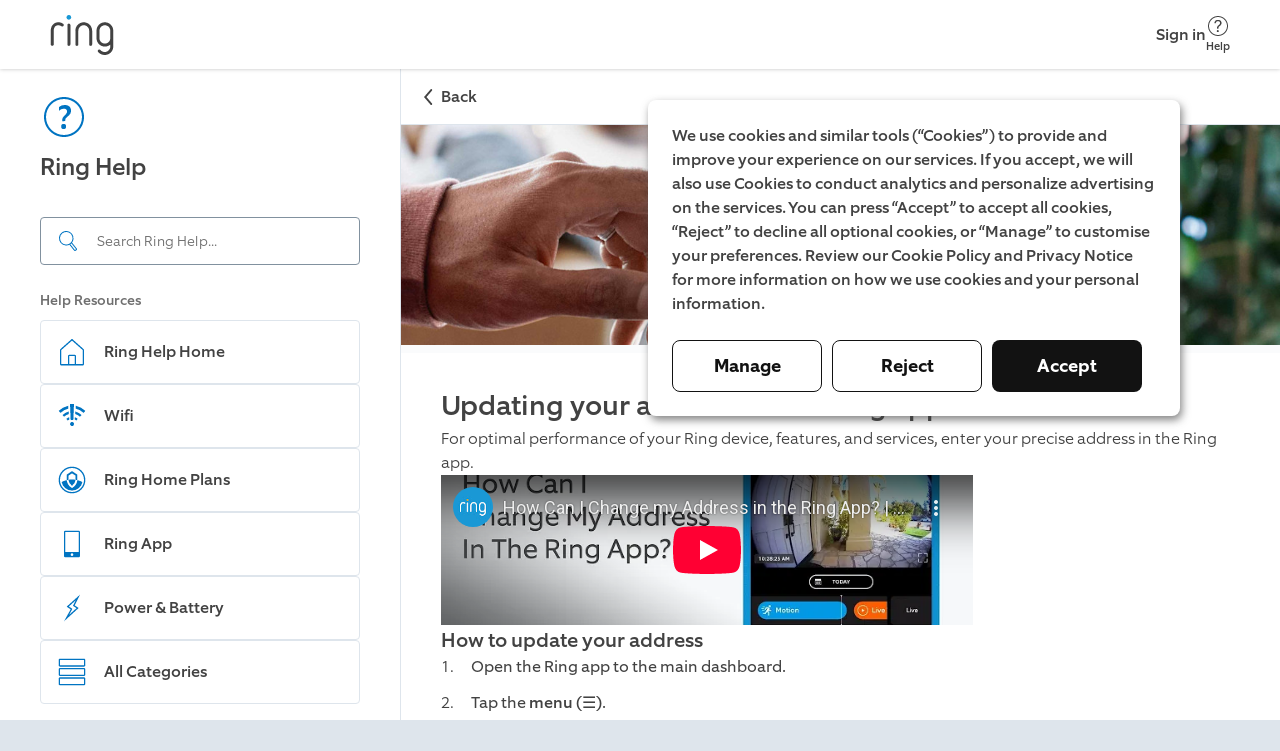

--- FILE ---
content_type: text/html; charset=utf-8
request_url: https://ring.com/gb/en/support/articles/8w0sq/Adding-Your-Exact-Address-in-the-Ring-App
body_size: 11402
content:
<!DOCTYPE html><html lang="en-GB"><head><meta charSet="utf-8"/><meta name="viewport" content="width=device-width"/><meta name="google-site-verification" content="ps55AY--dk2KDwYnyk5xD6QBOr549YYmoFle7WZ-f1M"/><title>Updating your address in the Ring app</title><meta name="description" content="Learn how to update your address in the Ring app."/><link rel="icon" type="image/png" href="https://d3gpa764muhine.cloudfront.net/_next/static/media/favicon.51d05dfb.png"/><link rel="shortcut icon" href="https://d3gpa764muhine.cloudfront.net/_next/static/media/favicon.2e762eed.ico"/><link rel="preconnect" href="https://static.ring.com" crossorigin="true"/><meta name="next-head-count" content="8"/><link rel="preload" data-testid="global-nav-script-preload" as="script" href="https://nav.ring.com/globalnav.min.js" crossorigin="anonymous"/><link rel="preload" data-testid="global-nav-style-preload" as="style" href="https://nav.ring.com/globalnav.min.css"/><link rel="stylesheet" data-testid="global-nav-style" type="text/css" href="https://nav.ring.com/globalnav.min.css"/><link rel="preload" href="https://d3gpa764muhine.cloudfront.net/_next/static/css/5429a783001422b9.css" as="style" crossorigin="anonymous"/><link rel="stylesheet" href="https://d3gpa764muhine.cloudfront.net/_next/static/css/5429a783001422b9.css" crossorigin="anonymous" data-n-g=""/><link rel="preload" href="https://d3gpa764muhine.cloudfront.net/_next/static/css/c9d98326f93abae9.css" as="style" crossorigin="anonymous"/><link rel="stylesheet" href="https://d3gpa764muhine.cloudfront.net/_next/static/css/c9d98326f93abae9.css" crossorigin="anonymous" data-n-p=""/><noscript data-n-css=""></noscript><script defer="" crossorigin="anonymous" nomodule="" src="https://d3gpa764muhine.cloudfront.net/_next/static/chunks/polyfills-42372ed130431b0a.js"></script><script type="text/javascript" id="global-nav-script" async="" src="https://nav.ring.com/globalnav.min.js" defer="" data-nscript="beforeInteractive" crossorigin="anonymous"></script><script defer="" src="https://d3gpa764muhine.cloudfront.net/_next/static/chunks/373-baf8a493d2749f0d.js" crossorigin="anonymous"></script><script defer="" src="https://d3gpa764muhine.cloudfront.net/_next/static/chunks/118.4613c53944319081.js" crossorigin="anonymous"></script><script src="https://d3gpa764muhine.cloudfront.net/_next/static/chunks/webpack-29811f6413863a7f.js" defer="" crossorigin="anonymous"></script><script src="https://d3gpa764muhine.cloudfront.net/_next/static/chunks/framework-e952fed463eb8e34.js" defer="" crossorigin="anonymous"></script><script src="https://d3gpa764muhine.cloudfront.net/_next/static/chunks/main-5f73654b36b0b95f.js" defer="" crossorigin="anonymous"></script><script src="https://d3gpa764muhine.cloudfront.net/_next/static/chunks/pages/_app-2027451bfe901271.js" defer="" crossorigin="anonymous"></script><script src="https://d3gpa764muhine.cloudfront.net/_next/static/chunks/987-2041d127b5cec157.js" defer="" crossorigin="anonymous"></script><script src="https://d3gpa764muhine.cloudfront.net/_next/static/chunks/897-d85098ace21d0a0d.js" defer="" crossorigin="anonymous"></script><script src="https://d3gpa764muhine.cloudfront.net/_next/static/chunks/pages/articles/%5Bid%5D/%5Bslug%5D-dd8e4bf88572fb34.js" defer="" crossorigin="anonymous"></script><script src="https://d3gpa764muhine.cloudfront.net/_next/static/V9dNgnfehIHbAAfmj59Ah/_buildManifest.js" defer="" crossorigin="anonymous"></script><script src="https://d3gpa764muhine.cloudfront.net/_next/static/V9dNgnfehIHbAAfmj59Ah/_ssgManifest.js" defer="" crossorigin="anonymous"></script></head><body class=""><header id="gn-root" data-state="{&quot;api&quot;:2,&quot;shop&quot;:true,&quot;locale&quot;:&quot;en-GB&quot;,&quot;loginStatus&quot;:false,&quot;transactional&quot;:false,&quot;mode&quot;:&quot;no_content&quot;}"></header><div id="__next"><!--$--><div class="rcl__page PageWrapper_page___wp64"><nav class="BackButton_button-mobile__2qSy_ BackButton_button__sR6mC" data-initial-path-loaded="false" aria-label="Mobile back"><div class="BackButton_navigation__8PPxY"><span style="width:24px;height:24px"><svg xmlns="http://www.w3.org/2000/svg" fill="none" viewBox="0 0 24 24" role="img" class="BackButton_arrow__J4lVw" aria-label="ArrowUpIcon"><title>Arrow Up</title><path d="m11.95 7 7.618 6.53a.95.95 0 0 1-1.236 1.443l-6.382-5.47-6.382 5.47a.95.95 0 1 1-1.236-1.443L11.95 7Z" clip-rule="evenodd"></path></svg></span><span>Back</span></div></nav><aside class="rcl__sidebar-navigation LeftPanel_sidebar__ShVns" tabindex="0" aria-label="navigation"><header class="rcl__sidebar-navigation__header LeftPanel_navHeader__8oy1s"><div class="rcl__sidebar-navigation__header-icon"><span><svg xmlns="http://www.w3.org/2000/svg" viewBox="0 0 24 24" role="img" class="Icon_primary-base__miEen IconLoaded" aria-label="QuestionmarkCircleIcon"><path fill-rule="evenodd" d="M12.56 14a2.24 2.24 0 0 1 .943-1.996c1.617-1.175 2.007-2.065 2.007-3.155-.01-1.91-1.2-2.85-3.27-2.85a4.409 4.409 0 0 0-2.748 1.006L9.5 8.829h.06a3.5 3.5 0 0 1 2.292-1c1.008 0 1.668.4 1.668 1.41 0 .75-.44 1.34-1.42 2.16a2.866 2.866 0 0 0-.998 2.676l1.458-.017V14Zm.44 2.76a1.19 1.19 0 1 0-2.37.005 1.19 1.19 0 1 0 2.37-.01v.005ZM12 3a9 9 0 0 1 9 9 9 9 0 0 1-9 9 9 9 0 0 1-9-9 9 9 0 0 1 9-9Zm0-1C6.477 2 2 6.477 2 12s4.477 10 10 10 10-4.477 10-10S17.523 2 12 2Z" clip-rule="evenodd"></path></svg></span></div><h1 class="rcl__heading rcl__heading_size_normal ">Ring Help</h1></header><div class="LeftPanel_searchBar__pq3Hm"><form class="SearchBar_form__wIFNz"><div class="SearchBar_inputContainer__k_I30" id="search"><div class="SearchBar_searchIcon__5JEBn SearchBar_icon__EvIzp"><span style="width:24px;height:24px"><svg xmlns="http://www.w3.org/2000/svg" viewBox="0 0 24 24" role="img" class="Icon_primary-base__miEen IconLoaded" aria-label="FindIcon"><path d="m20.76 19.48-4.52-5.64c-.06-.08-.15-.12-.23-.18a7.144 7.144 0 0 0 1.46-3.62 7.248 7.248 0 0 0-6.42-8c-.26-.03-.53-.04-.8-.04-3.65 0-6.8 2.74-7.21 6.45a7.248 7.248 0 0 0 6.42 8c.27.03.54.04.81.04 1.14 0 2.23-.27 3.2-.75.04.08.06.16.12.23l4.52 5.64a1.089 1.089 0 0 0 1.53.17l.95-.76c.47-.38.55-1.07.17-1.54Zm-10.49-3.99c-.23 0-.47-.01-.7-.04-1.66-.18-3.15-1-4.2-2.3a6.23 6.23 0 0 1-1.34-4.59 6.256 6.256 0 0 1 6.92-5.52c1.66.18 3.15 1 4.2 2.3a6.187 6.187 0 0 1 1.34 4.59 6.198 6.198 0 0 1-1.99 3.91l-.31.25c-1.08.87-2.44 1.4-3.92 1.4Zm9.7 4.74-.95.76c-.01.01-.03.02-.06.02-.02 0-.05-.01-.07-.03l-4.52-5.64c-.03-.03-.02-.1.01-.13l.1-.08c.23-.16.45-.34.66-.53l.2-.16c.01-.01.03-.02.06-.02.02 0 .05.01.07.03l4.52 5.64c.02.05.01.12-.02.14Z"></path></svg></span></div><input aria-label="Search input" class="SearchBar_input__GFoRD" id="search-input" spellcheck="false" autoComplete="off" type="text" placeholder="Search Ring Help..." data-suggestion-data-loaded="false" value=""/></div></form></div><section class="rcl__sidebar-navigation__section LeftPanel_navSection__S6Zb8"><h2 class="rcl__sidebar-navigation__section-heading">Help Resources</h2><ul class="rcl__cell-list "><li><a class="Link_noStyle__Qv176 Link_block__o3O7M" href="/gb/en/support"><section class="rcl__cell rcl__cell rcl__sidebar-navigation__cell " tabindex="-1" aria-label="Ring Help Home"><div class="rcl__cell__image rcl__cell__image_size_s"><span><svg xmlns="http://www.w3.org/2000/svg" viewBox="0 0 32 33" role="img" class="Icon_primary-base__miEen IconLoaded" aria-label="HomeIcon"><title>Home</title><path d="M27.547 13.041 16 2.788 4.453 13.041a1.334 1.334 0 0 0-.453 1v14.08a1.333 1.333 0 0 0 1.333 1.334h21.334A1.333 1.333 0 0 0 28 28.12v-14.08a1.332 1.332 0 0 0-.453-1Zm-14.214 15.08v-8h5.334v8h-5.334Zm13.334 0H20v-8a1.334 1.334 0 0 0-1.333-1.333h-5.334A1.334 1.334 0 0 0 12 20.121v8H5.333v-14.08L16 4.575l10.667 9.466v14.08Z"></path></svg></span></div><article class="rcl__cell__content"><h2 class="rcl__cell__title">Ring Help Home</h2></article><svg xmlns="http://www.w3.org/2000/svg" fill="none" viewBox="0 0 24 24" role="img" class="rcl__cell__arrow"><title>Arrow Up</title><path d="m11.95 7 7.618 6.53a.95.95 0 0 1-1.236 1.443l-6.382-5.47-6.382 5.47a.95.95 0 1 1-1.236-1.443L11.95 7Z" clip-rule="evenodd"></path></svg></section></a></li><li><a class="Link_noStyle__Qv176 Link_block__o3O7M" href="/gb/en/support/categories/wifi?page=1"><section class="rcl__cell rcl__cell rcl__sidebar-navigation__cell " tabindex="-1" aria-label="Wifi"><div class="rcl__cell__image rcl__cell__image_size_s"><span><svg xmlns="http://www.w3.org/2000/svg" viewBox="0 0 24 24" role="img" class="Icon_primary-base__miEen IconLoaded" aria-label="WifiPoorIcon"><path d="M11 15h2l.5-12h-3l.5 12ZM14.89 4.32l-.18 2.11a12.84 12.84 0 0 1 6 3.25L22 8.12a15.58 15.58 0 0 0-7.11-3.8ZM2 8.13a15.65 15.65 0 0 1 7.11-3.79l.18 2.11a12.8 12.8 0 0 0-5.94 3.23L2 8.13ZM13.29 18.83a1.5 1.5 0 1 0-2.5-1.66 1.5 1.5 0 0 0 2.5 1.66ZM4.91 11.25a11.18 11.18 0 0 1 4.56-2.62l.12 1.93a8.91 8.91 0 0 0-3.59 2l-1.09-1.31ZM14.53 8.62l-.15 1.88A8.64 8.64 0 0 1 18 12.56l1.12-1.31a11.8 11.8 0 0 0-4.59-2.63ZM7.72 14.19a7.53 7.53 0 0 1 2.11-1.26l.17 1.74c-.433.183-.84.421-1.21.71l-1.07-1.19ZM14.18 12.89 14 14.61c.455.194.88.453 1.26.77l1.06-1.19a6.89 6.89 0 0 0-2.14-1.3Z"></path></svg></span></div><article class="rcl__cell__content"><h2 class="rcl__cell__title">Wifi</h2></article><svg xmlns="http://www.w3.org/2000/svg" fill="none" viewBox="0 0 24 24" role="img" class="rcl__cell__arrow"><title>Arrow Up</title><path d="m11.95 7 7.618 6.53a.95.95 0 0 1-1.236 1.443l-6.382-5.47-6.382 5.47a.95.95 0 1 1-1.236-1.443L11.95 7Z" clip-rule="evenodd"></path></svg></section></a></li><li><a class="Link_noStyle__Qv176 Link_block__o3O7M" href="/gb/en/support/plans"><section class="rcl__cell rcl__cell rcl__sidebar-navigation__cell " tabindex="-1" aria-label="Ring Home Plans"><div class="rcl__cell__image rcl__cell__image_size_s"><span><svg xmlns="http://www.w3.org/2000/svg" viewBox="0 0 24 24" role="img" class="Icon_primary-base__miEen IconLoaded" aria-label="RingProtectIcon"><path d="M12 5.31 8 8v4.12h.06c.36-.09.75-.17 1.28-.26V8.75L12 7l2.7 1.74v3.11c.53.09.93.18 1.27.26h.06V8L12 5.31Z"></path><path d="M12 16.37a6.83 6.83 0 0 0 2.72-4.55A16.19 16.19 0 0 0 12 11.6a16.37 16.37 0 0 0-2.72.22A6.83 6.83 0 0 0 12 16.37Z"></path><path d="M16.05 12.09a7.939 7.939 0 0 1-3.73 5.77L12 18l-.31-.16A7.939 7.939 0 0 1 8 12.09a16.48 16.48 0 0 0-3.77 1.41 7.93 7.93 0 0 0 15.57 0 16.742 16.742 0 0 0-3.75-1.41Z"></path><path d="M12 3a9 9 0 1 1 0 18 9 9 0 0 1 0-18Zm0-1a10 10 0 1 0 0 20 10 10 0 0 0 0-20Z"></path></svg></span></div><article class="rcl__cell__content"><h2 class="rcl__cell__title">Ring Home Plans</h2></article><svg xmlns="http://www.w3.org/2000/svg" fill="none" viewBox="0 0 24 24" role="img" class="rcl__cell__arrow"><title>Arrow Up</title><path d="m11.95 7 7.618 6.53a.95.95 0 0 1-1.236 1.443l-6.382-5.47-6.382 5.47a.95.95 0 1 1-1.236-1.443L11.95 7Z" clip-rule="evenodd"></path></svg></section></a></li><li><a class="Link_noStyle__Qv176 Link_block__o3O7M" href="/gb/en/support/categories/ring-app-help?page=1"><section class="rcl__cell rcl__cell rcl__sidebar-navigation__cell " tabindex="-1" aria-label="Ring App"><div class="rcl__cell__image rcl__cell__image_size_s"><span><svg xmlns="http://www.w3.org/2000/svg" viewBox="0 0 24 24" role="img" class="Icon_primary-base__miEen IconLoaded" aria-label="MobileDeviceIcon"><path d="M17 2H7a1 1 0 0 0-1 1v18a1 1 0 0 0 1 1h10a1 1 0 0 0 1-1V3a1 1 0 0 0-1-1Zm-5 19a1 1 0 1 1 0-2 1 1 0 0 1 0 2Zm5-3H7V3h10v15Z"></path></svg></span></div><article class="rcl__cell__content"><h2 class="rcl__cell__title">Ring App</h2></article><svg xmlns="http://www.w3.org/2000/svg" fill="none" viewBox="0 0 24 24" role="img" class="rcl__cell__arrow"><title>Arrow Up</title><path d="m11.95 7 7.618 6.53a.95.95 0 0 1-1.236 1.443l-6.382-5.47-6.382 5.47a.95.95 0 1 1-1.236-1.443L11.95 7Z" clip-rule="evenodd"></path></svg></section></a></li><li><a class="Link_noStyle__Qv176 Link_block__o3O7M" href="/gb/en/support/categories/power-and-battery?page=1"><section class="rcl__cell rcl__cell rcl__sidebar-navigation__cell " tabindex="-1" aria-label="Power &amp; Battery"><div class="rcl__cell__image rcl__cell__image_size_s"><span><svg xmlns="http://www.w3.org/2000/svg" viewBox="0 0 24 24" role="img" class="Icon_primary-base__miEen IconLoaded" aria-label="PowerIcon"><path fill-rule="evenodd" d="m14.74 6.28-1.63 3.27-.39.79.73.49 1.93 1.29-5.55 5 2-3.68.45-.81-.77-.51-1.88-1.24 5.12-4.61-.01.01ZM18 2 8 11l3 2-5 9 11-10-3-2 4-8Z" clip-rule="evenodd"></path></svg></span></div><article class="rcl__cell__content"><h2 class="rcl__cell__title">Power &amp; Battery</h2></article><svg xmlns="http://www.w3.org/2000/svg" fill="none" viewBox="0 0 24 24" role="img" class="rcl__cell__arrow"><title>Arrow Up</title><path d="m11.95 7 7.618 6.53a.95.95 0 0 1-1.236 1.443l-6.382-5.47-6.382 5.47a.95.95 0 1 1-1.236-1.443L11.95 7Z" clip-rule="evenodd"></path></svg></section></a></li><li><a class="Link_noStyle__Qv176 Link_block__o3O7M" href="/gb/en/support/categories"><section class="rcl__cell rcl__cell rcl__sidebar-navigation__cell " tabindex="-1" aria-label="All Categories"><div class="rcl__cell__image rcl__cell__image_size_s"><span><svg xmlns="http://www.w3.org/2000/svg" viewBox="0 0 24 24" role="img" class="Icon_primary-base__miEen IconLoaded" aria-label="ListViewIcon"><path fill-rule="evenodd" d="M21 3v4H3V3h18Zm0-1H3a1 1 0 0 0-1 1v4a1 1 0 0 0 1 1h18a1 1 0 0 0 1-1V3a1 1 0 0 0-1-1Zm0 8v4H3v-4h18Zm0-1H3a1 1 0 0 0-1 1v4a1 1 0 0 0 1 1h18a1 1 0 0 0 1-1v-4a1 1 0 0 0-1-1Zm0 8v4H3v-4h18Zm0-1H3a1 1 0 0 0-1 1v4a1 1 0 0 0 1 1h18a1 1 0 0 0 1-1v-4a1 1 0 0 0-1-1Z" clip-rule="evenodd"></path></svg></span></div><article class="rcl__cell__content"><h2 class="rcl__cell__title">All Categories</h2></article><svg xmlns="http://www.w3.org/2000/svg" fill="none" viewBox="0 0 24 24" role="img" class="rcl__cell__arrow"><title>Arrow Up</title><path d="m11.95 7 7.618 6.53a.95.95 0 0 1-1.236 1.443l-6.382-5.47-6.382 5.47a.95.95 0 1 1-1.236-1.443L11.95 7Z" clip-rule="evenodd"></path></svg></section></a></li></ul></section></aside><main class="rcl__page__content PageWrapper_body__Bpnq6" tabindex="-1"><nav class="BackButton_button-desktop__ZuIp6 BackButton_button__sR6mC" data-initial-path-loaded="false" aria-label="Desktop back"><div class="BackButton_navigation__8PPxY"><span style="width:24px;height:24px"><svg xmlns="http://www.w3.org/2000/svg" fill="none" viewBox="0 0 24 24" role="img" class="BackButton_arrow__J4lVw" aria-label="ArrowUpIcon"><title>Arrow Up</title><path d="m11.95 7 7.618 6.53a.95.95 0 0 1-1.236 1.443l-6.382-5.47-6.382 5.47a.95.95 0 1 1-1.236-1.443L11.95 7Z" clip-rule="evenodd"></path></svg></span><span>Back</span></div></nav><picture class="ArticlePage_headerImage__pIKAf"><source media="(max-width:1023px)" srcSet="https://d1kusojqr3t85q.cloudfront.net/jrz4hnnvdyct/1zP0Km8ISpaumFkOb0kqTU/e7e61af2a21530ab067ab88c109532d4/RingHelp_RingApp_Features_TechnicalSetting_General_Mobile.png?w=1023&amp;fm=avif" type="image/avif"/><source media="(max-width:1023px)" srcSet="https://d1kusojqr3t85q.cloudfront.net/jrz4hnnvdyct/1zP0Km8ISpaumFkOb0kqTU/e7e61af2a21530ab067ab88c109532d4/RingHelp_RingApp_Features_TechnicalSetting_General_Mobile.png?w=1023&amp;fm=jpg"/><source srcSet="https://d1kusojqr3t85q.cloudfront.net/jrz4hnnvdyct/2PvJrmjjopUKe9YuU26VYP/3f69ac4e9c209868c85e14a8c106919c/RingHelp_RingApp_Features_TechnicalSetting_General_Desktop.png?w=1200&amp;fm=avif" type="image/avif"/><img src="https://d1kusojqr3t85q.cloudfront.net/jrz4hnnvdyct/2PvJrmjjopUKe9YuU26VYP/3f69ac4e9c209868c85e14a8c106919c/RingHelp_RingApp_Features_TechnicalSetting_General_Desktop.png?w=1200&amp;fm=jpg" alt="Hand scrolling through Ring device list on phone screen" width="1920" style="max-width:100%;height:auto"/></picture><article class="PageWrapper_article-content__zPCi0"><h1 class="rcl__heading rcl__heading_size_large ">Updating your address in the Ring app</h1><p class="rcl__paragraph rcl__paragraph_size_l rcl__paragraph_weight_light Typography_paragraph___4Pxu Typography_website__S1FPL" style="word-break:normal;hyphens:manual">For optimal performance of your Ring device, features, and services, enter your precise address in the Ring app.</p><iframe sandbox="allow-scripts allow-same-origin allow-presentation allow-popups allow-popups-to-escape-sandbox" allowfullscreen="" src="https://www.youtube-nocookie.com/embed/IrrxQiRrXlE?rel=0&amp;origin=https://ring.com/support" class="YouTubeVideo_frame__dEqzb YouTubeVideo_frame__dEqzb YouTubeVideo_default__4yJ4z YouTubeVideo_frame__dEqzb YouTubeVideo_frame__dEqzb"></iframe><h2 class="rcl__heading rcl__heading_size_small-medium Typography_heading__UbybH Typography_website__S1FPL" id="How-to-update-your-address">How to update your address</h2><ol class="Typography_custom-list__aPH1C Typography_website__S1FPL"><li class="Typography_ordered-list-item-0__oRPz_"><div class="Typography_item-container__qY59T"><p>Open the Ring app to the main dashboard.</p></div></li><li class="Typography_ordered-list-item-0__oRPz_"><div class="Typography_item-container__qY59T"><p>Tap the <b>menu (☰)</b>.</p></div></li><li class="Typography_ordered-list-item-0__oRPz_"><div class="Typography_item-container__qY59T"><p>Tap <b>Settings</b>.</p></div></li><li class="Typography_ordered-list-item-0__oRPz_"><div class="Typography_item-container__qY59T"><div style="display:inline;font-weight:300">Scroll down to Location Details, and tap </div><div style="display:inline;font-weight:300"><b>Address.</b></div></div></li><li class="Typography_ordered-list-item-0__oRPz_"><div class="Typography_item-container__qY59T"><div style="display:inline;font-weight:300">Tap </div><div style="display:inline;font-weight:300"><b>Edit Address. </b></div></div></li><li class="Typography_ordered-list-item-0__oRPz_"><div><div class="Typography_item-container__qY59T"><div style="display:inline;font-weight:300">Select your new location type: Home or Business.</div></div></div><div><ul class="rcl__list Typography_custom-list__aPH1C Typography_website__S1FPL"><li class="rcl__list__item rcl__list__item_type_dot Typography_list-item__IguzU"><div class="Typography_item-container__qY59T"><div style="display:inline;font-weight:300">If Business is selected, choose business type.</div></div></li></ul></div></li><li class="Typography_ordered-list-item-0__oRPz_"><div><div class="Typography_item-container__qY59T"><div style="display:inline;font-weight:300">Enter your new location&#x27;s address.</div></div></div><div><ul class="rcl__list Typography_custom-list__aPH1C Typography_website__S1FPL"><li class="rcl__list__item rcl__list__item_type_dot Typography_list-item__IguzU"><div class="Typography_item-container__qY59T"><div style="display:inline;font-weight:300">Enter your address manually, if it does not autopopulate as you are typing it in.</div></div></li></ul></div></li><li class="Typography_ordered-list-item-0__oRPz_"><div class="Typography_item-container__qY59T"><div style="display:inline;font-weight:300">Tap </div><div style="display:inline;font-weight:300"><b>Use this Address. </b></div></div></li><li class="Typography_ordered-list-item-0__oRPz_"><div class="Typography_item-container__qY59T"><div style="display:inline;font-weight:300">Keep or change the name of your Location.</div></div></li><li class="Typography_ordered-list-item-0__oRPz_"><div class="Typography_item-container__qY59T"><div style="display:inline;font-weight:300">Tap </div><div style="display:inline;font-weight:300"><b>Save Location </b></div><div style="display:inline;font-weight:300">when done.</div></div></li></ol><div class="CustomCalloutCard_wrapper__SLxGf CustomCalloutCard_website__Jy4Bd"><aside class="rcl__callout-card rcl__callout-card_status_info " id="42hZmU6uAy0S8dIJyq85JN" aria-label="Privacy Note"><div class="rcl__callout-card__icon"><svg xmlns="http://www.w3.org/2000/svg" viewBox="0 0 24 24" role="img" aria-hidden="true"><path fill-rule="evenodd" d="M12 3a9 9 0 1 1 0 18 9 9 0 0 1 0-18Zm0-1a10 10 0 1 0 0 20 10 10 0 0 0 0-20Zm1.25 17v-9h-2.5v9h2.5Zm0-12a1.25 1.25 0 1 1-2.5 0 1.25 1.25 0 0 1 2.5 0Z" clip-rule="evenodd"></path></svg></div><article class="rcl__callout-card__body"><h1 class="rcl__callout-card__title">Privacy Note</h1><p class="CustomCalloutCard_paragraph__tFmXo">Ring is dedicated to all aspects of your security – including information security. Ring <b>does not</b> share your personal details (including addresses).</p></article></aside></div><p class="rcl__paragraph rcl__paragraph_size_l rcl__paragraph_weight_light Typography_paragraph___4Pxu Typography_website__S1FPL" style="word-break:normal;hyphens:manual"></p><aside class="ArticleFeedback_container__cE6XU"><p class="rcl__paragraph rcl__paragraph_size_l rcl__paragraph_weight_medium ">Was this article helpful?</p><div class="ArticleFeedback_buttons__0Cc7o"><button class="rcl__active-button-icon rcl__active-button-icon_variant_empty " data-testid="article-feedback-up-vote" aria-pressed="false" aria-label="Yes, this article is helpful." metrics-click-id="feedback-component-button-thumbsup-1zPBaANVHRs3Yk8WTZ1EX8" metrics-click-title="Thumbs Up"><div class="rcl__active-button-icon__icon" aria-hidden="true"><span><svg xmlns="http://www.w3.org/2000/svg" viewBox="0 0 24 24" role="img" class="Icon_primary-base__miEen IconLoaded" aria-label="ThumbsUpOnIcon" data-testid="icon-up-vote"><path d="M20.324 10.016c.92 0 1.666.745 1.666 1.666a1.66 1.66 0 0 1-.777 1.405 1.642 1.642 0 0 1-.556 2.22c.138.242.223.518.223.817 0 .592-.311 1.11-.778 1.405.138.241.222.518.222.816 0 .92-.746 1.666-1.666 1.666H8.663v-9.995s2.221-.139 2.221-2.221V5.98c0-1.147.704-1.935 1.63-1.978.927-.042 1.838.506 2.045 3.523 0 .975-.067 1.94-.137 2.49h5.902ZM7.553 10.016H2v9.44c0 .306.249.555.555.555h4.998v-9.995Z"></path></svg></span></div>Yes</button><button class="rcl__active-button-icon rcl__active-button-icon_variant_empty ArticleFeedback_no__uM4Fc" data-testid="article-feedback-down-vote" aria-pressed="false" aria-label="No, this article is not helpful." metrics-click-id="feedback-component-button-thumbsdown-1zPBaANVHRs3Yk8WTZ1EX8" metrics-click-title="Thumbs Down"><div class="rcl__active-button-icon__icon" aria-hidden="true"><span><svg xmlns="http://www.w3.org/2000/svg" viewBox="0 0 24 24" role="img" class="Icon_primary-base__miEen IconLoaded" aria-label="ThumbsUpOnIcon" data-testid="icon-down-vote"><path d="M20.324 10.016c.92 0 1.666.745 1.666 1.666a1.66 1.66 0 0 1-.777 1.405 1.642 1.642 0 0 1-.556 2.22c.138.242.223.518.223.817 0 .592-.311 1.11-.778 1.405.138.241.222.518.222.816 0 .92-.746 1.666-1.666 1.666H8.663v-9.995s2.221-.139 2.221-2.221V5.98c0-1.147.704-1.935 1.63-1.978.927-.042 1.838.506 2.045 3.523 0 .975-.067 1.94-.137 2.49h5.902ZM7.553 10.016H2v9.44c0 .306.249.555.555.555h4.998v-9.995Z"></path></svg></span></div>No</button></div></aside><div class="rcl__badge rcl__badge_type_solid rcl__badge_state_enabled rcl__badge_colour_neutral rcl__badge_size_default " style="width:fit-content">Last updated 4 months ago</div></article><div class="PageWrapper_articleFooter___mPae"><section><div class="SectionHeader_sectionHeader__1lf7M"><p class="rcl__paragraph rcl__paragraph_size_m rcl__paragraph_weight_medium ">Related Articles</p></div><ul class="rcl__cell-list "></ul></section></div><div class="PageWrapper_footer__QtSWF PageWrapper_articlePageFooter__Y7kk9"><div class="LanguageSelector_selector__lufjp"><span style="width:24px;height:24px"><svg xmlns="http://www.w3.org/2000/svg" viewBox="0 0 24 24" role="img" class="LanguageSelector_globe__3woKc" aria-label="InternetIcon"><path fill-rule="evenodd" d="M12 2C6.5 2 2 6.5 2 12s4.5 10 10 10 10-4.5 10-10S17.5 2 12 2Zm.5 5V3.1c1.2.3 2.5 1.7 3.2 3.9h-3.2ZM8.3 7c.8-2.2 2-3.6 3.2-3.9V7H8.3Zm8.5 0c-.5-1.4-1.1-2.7-1.9-3.5 1.9.6 3.5 1.9 4.6 3.5h-2.7ZM4.5 7c1.1-1.6 2.7-2.9 4.6-3.5-.7.8-1.4 2.1-1.9 3.5H4.5Zm13 4.5c0-1.2-.2-2.4-.4-3.5h3c.5 1.1.9 2.2.9 3.5h-3.5Zm-5 0V8H16c.3 1 .4 2.2.5 3.5h-4Zm-5 0c0-1.3.2-2.5.5-3.5h3.5v3.5h-4Zm-4.5 0c.1-1.3.4-2.4.9-3.5h3c-.3 1.1-.4 2.3-.4 3.5H3ZM17 16c.3-1.1.4-2.3.4-3.5H21c-.1 1.3-.4 2.4-.9 3.5H17Zm-4.5 0v-3.5h4c0 1.3-.2 2.5-.5 3.5h-3.5ZM8 16c-.3-1-.4-2.2-.5-3.5h4V16H8Zm-4.1 0c-.5-1.1-.9-2.2-.9-3.5h3.5c0 1.2.2 2.4.4 3.5h-3Zm11 4.5c.8-.9 1.4-2.1 1.9-3.5h2.7c-1.1 1.6-2.7 2.9-4.6 3.5Zm-2.4.4V17h3.2c-.7 2.2-2 3.6-3.2 3.9Zm-1 0c-1.2-.3-2.5-1.7-3.2-3.9h3.2v3.9Zm-2.4-.4c-1.9-.6-3.5-1.9-4.6-3.5h2.7c.5 1.4 1.2 2.7 1.9 3.5Z" clip-rule="evenodd"></path></svg></span><div class="LanguageSelector_content__LaNyL"><span>English (GB)</span><a style="cursor:pointer" href="/gb/en/support/language-selector?prevPage=/gb/en/support/articles/8w0sq/Adding-Your-Exact-Address-in-the-Ring-App">Change</a></div></div><div class="LegalLinksFooter_container__Mr5Jz">©2025 Ring LLC or its affiliates<div class="LegalLinksFooter_firstSeparator__EmQxG">|</div><div class="LegalLinksFooter_links__uayls"><div><a target="_blank" rel="noopener noreferrer" href="https://ring.com/privacy-notice">Privacy</a></div>|<div><a target="_blank" rel="noopener noreferrer" href="https://ring.com/licenses">Licenses</a></div>|<div><a target="_blank" rel="noopener noreferrer" href="https://ring.com/terms">Terms of Service</a></div></div></div></div></main></div><!--/$--></div><script id="__NEXT_DATA__" type="application/json" crossorigin="anonymous">{"props":{"pageProps":{"rhContext":{"locale":"en-GB","scope":"rh","hasLoginCookie":false},"leftPanel":{"title":"Ring Help","icon":"QuestionmarkCircleIcon","searchTitle":"Search Ring Help...","seeResultText":"See All Results","items":[{"id":"4vK4ayzGrrv5PVMnHAqH79","iconName":"HomeIcon","title":"Ring Help Home","path":"/gb/en/support"},{"id":"6XXCRlpbOw2Ib3BPRzt7Do","iconName":"WifiPoorIcon","title":"Wifi","path":"/gb/en/support/categories/wifi?page=1"},{"id":"3KRjHNuDhBWGeYNmYhSYa3","iconName":"RingProtectIcon","title":"Ring Home Plans","path":"/gb/en/support/plans"},{"id":"4UmaLkTDP4wvBbp0A5CQih","iconName":"MobileDeviceIcon","title":"Ring App","path":"/gb/en/support/categories/ring-app-help?page=1"},{"id":"5vREJ9P8HVish66Flifkhw","iconName":"PowerIcon","title":"Power \u0026 Battery","path":"/gb/en/support/categories/power-and-battery?page=1"},{"id":"3JOGHy7EnUTbN4NfZ97N6J","iconName":"ListViewIcon","title":"All Categories","path":"/gb/en/support/categories"}]},"articleEntry":{"fields":{"title":"Updating your address in the Ring app","ringHelpId":"8w0sq","slug":"updating-your-address-in-the-ring-app","headerImage":{"metadata":{"tags":[],"concepts":[]},"sys":{"id":"7DCF2fVYq2vRnfGwRjrawH","type":"Entry","createdAt":"2023-10-11T01:54:26.350Z","updatedAt":"2025-10-21T22:04:57.479Z","publishedVersion":17,"contentType":{"sys":{"type":"Link","linkType":"ContentType","id":"articleHeaderImage"}},"locale":"en-GB"},"fields":{"access":"Public","fourToOne":{"metadata":{"tags":[{"sys":{"type":"Link","linkType":"Tag","id":"ringAppAndFeatures"}}],"concepts":[]},"sys":{"id":"2PvJrmjjopUKe9YuU26VYP","type":"Asset","createdAt":"2023-10-11T01:53:28.433Z","updatedAt":"2025-07-11T16:48:21.265Z","publishedVersion":43,"locale":"en-GB"},"fields":{"title":"Ring App Devices tab Header Image, 4:1","description":"A person navigating to the Devices tab in the Ring app.","file":{"url":"//images.ctfassets.net/jrz4hnnvdyct/2PvJrmjjopUKe9YuU26VYP/3f69ac4e9c209868c85e14a8c106919c/RingHelp_RingApp_Features_TechnicalSetting_General_Desktop.png","details":{"size":696021,"image":{"width":1920,"height":480}},"fileName":"RingHelp_RingApp_Features_TechnicalSetting_General_Desktop.png","contentType":"image/png"}}},"sixteenToNine":{"metadata":{"tags":[{"sys":{"type":"Link","linkType":"Tag","id":"ringAppAndFeatures"}}],"concepts":[]},"sys":{"id":"1zP0Km8ISpaumFkOb0kqTU","type":"Asset","createdAt":"2023-10-11T01:53:53.193Z","updatedAt":"2025-07-11T16:47:46.415Z","publishedVersion":39,"locale":"en-GB"},"fields":{"title":"Ring App - Devices tab Header Image, 16:9","description":"A Ring Video Doorbell owner applying settings to their Ring account in the Ring app.","file":{"url":"//images.ctfassets.net/jrz4hnnvdyct/1zP0Km8ISpaumFkOb0kqTU/e7e61af2a21530ab067ab88c109532d4/RingHelp_RingApp_Features_TechnicalSetting_General_Mobile.png","details":{"size":626125,"image":{"width":1125,"height":633}},"fileName":"RingHelp_RingApp_Features_TechnicalSetting_General_Mobile.png","contentType":"image/png"}}},"oneToOne":{"metadata":{"tags":[{"sys":{"type":"Link","linkType":"Tag","id":"ringAppAndFeatures"}}],"concepts":[]},"sys":{"id":"7G34rMAhV2F63KRvZoOkJR","type":"Asset","createdAt":"2023-10-11T01:54:21.943Z","updatedAt":"2025-07-17T20:41:11.509Z","publishedVersion":31,"locale":"en-GB"},"fields":{"title":"Ring App - Technical Settings-  Header Image, 1:1","description":"A Ring Video Doorbell owner applying settings to their Ring account in the Ring app.","file":{"url":"//images.ctfassets.net/jrz4hnnvdyct/7G34rMAhV2F63KRvZoOkJR/473a67ab69e2e46860bcaf4879121f81/RingHelp_RingApp_Features_TechnicalSetting_General_Search.png","details":{"size":157277,"image":{"width":400,"height":400}},"fileName":"RingHelp_RingApp_Features_TechnicalSetting_General_Search.png","contentType":"image/png"}}},"description":"Hand scrolling through Ring device list on phone screen"}},"localisedContent":[{"metadata":{"tags":[],"concepts":[]},"sys":{"id":"4W7aoohch5YMHqSwcEXzru","type":"Entry","createdAt":"2024-02-27T22:49:20.272Z","updatedAt":"2025-06-25T19:54:04.380Z","publishedVersion":24,"contentType":{"sys":{"type":"Link","linkType":"ContentType","id":"articleLocal"}},"locale":"en-GB"},"fields":{"title":"Updating your address in the Ring app","body":{"nodeType":"document","data":{},"content":[{"nodeType":"paragraph","data":{},"content":[{"nodeType":"text","value":"For optimal performance of your Ring device, features, and services, enter your precise address in the Ring app.","marks":[],"data":{}}]},{"nodeType":"embedded-entry-block","data":{"target":{"metadata":{"tags":[],"concepts":[]},"sys":{"id":"71toO3p6tujG89x7Dh2Kk3","type":"Entry","createdAt":"2023-11-01T16:44:04.920Z","updatedAt":"2025-03-18T18:16:15.521Z","publishedVersion":12,"contentType":{"sys":{"type":"Link","linkType":"ContentType","id":"youTubeVideo"}},"locale":"en-GB"},"fields":{"src":"https://www.youtube-nocookie.com/embed/IrrxQiRrXlE?rel=0","allowfullscreen":true}}},"content":[]},{"nodeType":"heading-3","data":{},"content":[{"nodeType":"text","value":"How to update your address","marks":[],"data":{}}]},{"nodeType":"ordered-list","data":{},"content":[{"nodeType":"list-item","data":{},"content":[{"nodeType":"paragraph","data":{},"content":[{"nodeType":"text","value":"","marks":[],"data":{}},{"nodeType":"embedded-entry-inline","data":{"target":{"metadata":{"tags":[],"concepts":[]},"sys":{"id":"6bwvyYkrPGWszrlx3ZGwo6","type":"Entry","createdAt":"2024-07-29T16:32:38.285Z","updatedAt":"2025-10-21T16:29:30.630Z","publishedVersion":58,"contentType":{"sys":{"type":"Link","linkType":"ContentType","id":"richTextFragment"}},"locale":"en-GB"},"fields":{"access":"Public","title":"Acadia | Open the Ring app to the main dashboard.","body":{"data":{},"content":[{"data":{},"content":[{"data":{},"marks":[],"value":"Open the Ring app to the main dashboard.","nodeType":"text"}],"nodeType":"paragraph"}],"nodeType":"document"}}}},"content":[]},{"nodeType":"text","value":"","marks":[],"data":{}}]}]},{"nodeType":"list-item","data":{},"content":[{"nodeType":"paragraph","data":{},"content":[{"nodeType":"text","value":"","marks":[],"data":{}},{"nodeType":"embedded-entry-inline","data":{"target":{"metadata":{"tags":[],"concepts":[]},"sys":{"id":"1MeuKaQ1IcfA1CS8K1wrPJ","type":"Entry","createdAt":"2025-01-09T23:16:47.849Z","updatedAt":"2025-10-21T16:29:32.910Z","publishedVersion":20,"contentType":{"sys":{"type":"Link","linkType":"ContentType","id":"richTextFragment"}},"locale":"en-GB"},"fields":{"access":"Public","body":{"data":{},"content":[{"data":{},"content":[{"data":{},"marks":[],"value":"Tap the ","nodeType":"text"},{"data":{},"marks":[{"type":"bold"}],"value":"menu (☰)","nodeType":"text"},{"data":{},"marks":[],"value":".","nodeType":"text"}],"nodeType":"paragraph"}],"nodeType":"document"}}}},"content":[]},{"nodeType":"text","value":"","marks":[],"data":{}}]}]},{"nodeType":"list-item","data":{},"content":[{"nodeType":"paragraph","data":{},"content":[{"nodeType":"text","value":"","marks":[],"data":{}},{"nodeType":"embedded-entry-inline","data":{"target":{"metadata":{"tags":[],"concepts":[]},"sys":{"id":"4pBdJYPK8R6WLFHXz3Q9Oe","type":"Entry","createdAt":"2025-01-09T23:13:02.329Z","updatedAt":"2025-10-21T16:29:56.576Z","publishedVersion":15,"contentType":{"sys":{"type":"Link","linkType":"ContentType","id":"richTextFragment"}},"locale":"en-GB"},"fields":{"access":"Public","body":{"data":{},"content":[{"data":{},"content":[{"data":{},"marks":[],"value":"Tap ","nodeType":"text"},{"data":{},"marks":[{"type":"bold"}],"value":"Settings","nodeType":"text"},{"data":{},"marks":[],"value":".","nodeType":"text"}],"nodeType":"paragraph"}],"nodeType":"document"}}}},"content":[]},{"nodeType":"text","value":"","marks":[],"data":{}}]}]},{"nodeType":"list-item","data":{},"content":[{"nodeType":"paragraph","data":{},"content":[{"nodeType":"text","value":"Scroll down to Location Details, and tap ","marks":[],"data":{}},{"nodeType":"text","value":"Address.","marks":[{"type":"bold"}],"data":{}}]}]},{"nodeType":"list-item","data":{},"content":[{"nodeType":"paragraph","data":{},"content":[{"nodeType":"text","value":"Tap ","marks":[],"data":{}},{"nodeType":"text","value":"Edit Address. ","marks":[{"type":"bold"}],"data":{}}]}]},{"nodeType":"list-item","data":{},"content":[{"nodeType":"paragraph","data":{},"content":[{"nodeType":"text","value":"Select your new location type: Home or Business.","marks":[],"data":{}}]},{"nodeType":"unordered-list","data":{},"content":[{"nodeType":"list-item","data":{},"content":[{"nodeType":"paragraph","data":{},"content":[{"nodeType":"text","value":"If Business is selected, choose business type.","marks":[],"data":{}}]}]}]}]},{"nodeType":"list-item","data":{},"content":[{"nodeType":"paragraph","data":{},"content":[{"nodeType":"text","value":"Enter your new location's address.","marks":[],"data":{}}]},{"nodeType":"unordered-list","data":{},"content":[{"nodeType":"list-item","data":{},"content":[{"nodeType":"paragraph","data":{},"content":[{"nodeType":"text","value":"Enter your address manually, if it does not autopopulate as you are typing it in.","marks":[],"data":{}}]}]}]}]},{"nodeType":"list-item","data":{},"content":[{"nodeType":"paragraph","data":{},"content":[{"nodeType":"text","value":"Tap ","marks":[],"data":{}},{"nodeType":"text","value":"Use this Address. ","marks":[{"type":"bold"}],"data":{}}]}]},{"nodeType":"list-item","data":{},"content":[{"nodeType":"paragraph","data":{},"content":[{"nodeType":"text","value":"Keep or change the name of your Location.","marks":[],"data":{}}]}]},{"nodeType":"list-item","data":{},"content":[{"nodeType":"paragraph","data":{},"content":[{"nodeType":"text","value":"Tap ","marks":[],"data":{}},{"nodeType":"text","value":"Save Location ","marks":[{"type":"bold"}],"data":{}},{"nodeType":"text","value":"when done.","marks":[],"data":{}}]}]}]},{"nodeType":"embedded-entry-block","data":{"target":{"metadata":{"tags":[],"concepts":[]},"sys":{"id":"42hZmU6uAy0S8dIJyq85JN","type":"Entry","createdAt":"2023-11-01T18:38:37.610Z","updatedAt":"2025-10-21T16:24:23.029Z","publishedVersion":18,"contentType":{"sys":{"type":"Link","linkType":"ContentType","id":"calloutCard"}},"locale":"en-GB"},"fields":{"access":"Public","title":"Privacy Note","body":{"data":{},"content":[{"data":{},"content":[{"data":{},"marks":[],"value":"Ring is dedicated to all aspects of your security – including information security. Ring ","nodeType":"text"},{"data":{},"marks":[{"type":"bold"}],"value":"does not","nodeType":"text"},{"data":{},"marks":[],"value":" share your personal details (including addresses).","nodeType":"text"}],"nodeType":"paragraph"}],"nodeType":"document"},"status":"info"}}},"content":[]},{"nodeType":"paragraph","data":{},"content":[{"nodeType":"text","value":"","marks":[],"data":{}}]}]},"metaDescription":"Learn how to update your address in the Ring app."}}],"categories":[{"metadata":{"tags":[],"concepts":[]},"sys":{"id":"6AgtAW9eY2Dtje3ocIrYvJ","type":"Entry","createdAt":"2023-09-07T06:25:31.500Z","updatedAt":"2025-02-20T20:15:48.111Z","publishedVersion":38,"contentType":{"sys":{"type":"Link","linkType":"ContentType","id":"categorySimple"}},"locale":"en-GB"},"fields":{"categoryName":"Account","icon":{"metadata":{"tags":[],"concepts":[]},"sys":{"id":"5Sz36L4knuKyp9jXsPvIAT","type":"Entry","createdAt":"2023-09-07T06:25:22.993Z","updatedAt":"2025-10-21T16:28:04.831Z","publishedVersion":6,"contentType":{"sys":{"type":"Link","linkType":"ContentType","id":"icon"}},"locale":"en-GB"},"fields":{"access":"Public","name":"AccountIcon"}},"categoryDescription":"Get resources to help you manage your Ring account settings, billing and more.","slug":"account","simpleCategoryPage":{"metadata":{"tags":[],"concepts":[]},"sys":{"id":"ZiOGCU72W0ZfcjI8WB7Ay","type":"Entry","createdAt":"2023-09-07T06:26:23.362Z","updatedAt":"2024-03-20T07:15:02.191Z","publishedVersion":34,"contentType":{"sys":{"type":"Link","linkType":"ContentType","id":"pageSimpleCategory"}},"locale":"en-GB"},"fields":{"title":"Account","slug":"account"}}}}]},"metadata":{"tags":[],"concepts":[]},"sys":{"contentType":{"sys":{"type":"Link","linkType":"ContentType","id":"articleGlobal"}},"id":"1zPBaANVHRs3Yk8WTZ1EX8","type":"Entry"}},"feedbackForm":{"metadata":{"tags":[],"concepts":[]},"sys":{"id":"5yX6MvXUiTx3URsxyUPogy","type":"Entry","createdAt":"2024-10-10T11:56:57.422Z","updatedAt":"2024-10-10T11:56:57.422Z","publishedVersion":4,"contentType":{"sys":{"type":"Link","linkType":"ContentType","id":"feedbackForm"}},"locale":"en-GB"},"fields":{}},"isDraftMode":false,"_nextI18Next":{"initialI18nStore":{"en-GB":{"common":{"home":"Home","ring-help":"Ring Help","loader-message":"Processing...Do not close window.","feedback-component-title":"Feedback","feedback-component-heading":"Was this helpful?","wizard-screen-error-title":"There was an unexpected error.","wizard-screen-error-description":"There was an error loading this page. Tap the button below to reload the page.","wizard-screen-error-button":"Try Again","wizard-screen-404-error-title":"This page doesn’t exist.","wizard-screen-404-error-description":"There was an error loading this page. We’re sorry about that. Tap the button below to go back.","wizard-screen-404-error-button":"Go Back","error-page-reload-button":"Reload page","error-page-404-title":"Hmm, this page doesn’t exist.","error-page-404-description":"We couldn’t find the page you were looking for on Ring Help. Visit our homepage or browse for help resources in the search bar.","error-page-5xx-title":"There was an error loading this page.","error-page-5xx-description":"Something happened while trying to load this page. Tap the button to refresh, or browse for other help resources in the search bar.","error-404-locale-title":"This page is not available in your language.","error-404-locale-description":"Go back to Ring Help home or browse for content using the search bar.","error-404-homepage-text":"Homepage","general-404-error-title":"Sorry, that page could not be found.","general-404-error-description":"It may have been removed or moved someplace else. (404 Error)","client-side-error-title":"Something is not right on our end.","client-side-error-description":"We had trouble loading this page. Our team has received this error and will fix it soon. Tap the button below to reload the page.","client-side-error-link":"Get more help at Ring.com/support","client-side-error-button":"Try Again","left-panel-section-title-resources":"Help Resources","left-panel-section-wifi":"Wifi","left-panel-section-home":"Ring Help Home","left-panel-section-subscribing":"Subscribe to a Protect Plan","left-panel-section-app":"Ring App","left-panel-section-power":"Power \u0026 Battery","left-panel-section-categories":"Browse Categories","content-section-header-top-articles":"Top Articles","content-section-header-recommended-articles":"Recommended Articles","content-section-header-get-support":"Get support","content-section-header-tech-specs":"Tech Specs","content-section-header-features-basic":"Subscription Features in Basic","content-section-header-features-pro":"Subscription Features in Pro","content-section-header-features-go":"Subscription Features in Protect Go","content-section-header-features-plus":"Subscription Features in Plus","content-section-header-features-home-basic":"Ring Home Basic Features","content-section-header-features-home-standard":"Ring Home Standard Features","content-section-header-features-home-go":"Subscription Features in Protect Go","content-section-header-features-home-premium":"Ring Home Premium Features","content-section-header-key-features":"Key Features","content-section-header-related-articles":"Related Articles","content-section-header-select-device":"Select Device","content-section-header-help-with":"What do you need help with?","content-section-header-more-subscriptions":"More Subscriptions","content-section-header-add-ons":"Add-ons","content-section-header-additional-support":"Additional support","content-section-header-choose-region":"Choose Your Region","content-section-header-choose-country":"Choose Your Country","content-section-header-country-not-listed":"Country Not Listed?","content-section-header-what-is-ring-protect":"What is Ring Protect?","content-section-header-what-is-ring-home":"What is Ring Home?","content-section-header-available-subscriptions":"Available Subscriptions","search-bar-placeholder-rh":"Search Ring Help...","search-bar-see-all-results-rh":"See All Results","search-recommended":"Recommended","search-results-rh":"Search Results","search-results-not-found":"Sorry, no results matched your search.","search-results-throttled":"Sorry, we couldn't complete your search.","search-show-results-for":"Showing results for","search-instead":"Search instead for","search-product":"Product","search-category":"Category","search-support":"Support","search-subscription":"Subscription","cta-show-more":"Show More","cta-show-less":"Show Less","cta-learn-more":"Learn More","cta-chat-now":"Chat Now","cta-back":"Back","cta-next":"Next","cta-subscribe-now":"Subscribe Now","cta-change":"Change","cta-select-language":"Select Your Language","cta-which-plan-is-right-for-me":"Which plan is right for me?","cta-search-or-visit-homepage":"Try similar words in the search bar or visit our \u003c0\u003ehomepage\u003c/0\u003e to browse articles by categories or products.","cta-search-again-or-visit-homepage":"Try again in a moment or visit our \u003c0\u003ehomepage\u003c/0\u003e to browse articles by categories or products.","article-feedback-title":"Was this article helpful?","article-feedback-yes":"Yes","article-feedback-no":"No","article-feedback-yes-label":"Yes, this article is helpful.","article-feedback-no-label":"No, this article is not helpful.","legal-links-title-company":"©{{year}} Ring LLC or its affiliates","legal-links-title-privacy":"Privacy","legal-links-title-licenses":"Licenses","legal-links-title-terms-of-service":"Terms of Service","product-category-or":"or","notification-language-updated":"Your language was successfully updated.","date-week-single":"week","date-week-plural":"weeks","date-day-single":"day","date-day-plural":"days","date-month-single":"month","date-month-plural":"months","date-year-single":"year","date-year-plural":"years","article-last-updated":"Last updated {{count}} {{scale}} ago","error-code-badge":"Code: ","cta-feedback-title":"Leave Feedback","cta-feedback-form-title":"Share your feedback.","cta-feedback-form-describtion":"Please let us know how we can improve.","cta-feedback-share":"Share Feedback"}},"en-US":{"common":{"home":"Home","ring-help":"Ring Help","loader-message":"Processing...Do not close window.","feedback-component-title":"Feedback","feedback-component-heading":"Was this helpful?","wizard-screen-error-title":"There was an unexpected error.","wizard-screen-error-description":"There was an error loading this page. Tap the button below to reload the page.","wizard-screen-error-button":"Try Again","wizard-screen-404-error-title":"This page doesn’t exist.","wizard-screen-404-error-description":"There was an error loading this page. We’re sorry about that. Tap the button below to go back.","wizard-screen-404-error-button":"Go Back","error-page-reload-button":"Reload page","error-page-404-title":"Hmm, this page doesn’t exist.","error-page-404-description":"We couldn’t find the page you were looking for on Ring Help. Visit our homepage or browse for help resources in the search bar.","error-page-5xx-title":"There was an error loading this page.","error-page-5xx-description":"Something happened while trying to load this page. Tap the button to refresh, or browse for other help resources in the search bar.","error-404-locale-title":"This page is not available in your language.","error-404-locale-description":"Go back to Ring Help home or browse for content using the search bar.","error-404-homepage-text":"Homepage","general-404-error-title":"Sorry, that page could not be found.","general-404-error-description":"It may have been removed or moved someplace else. (404 Error)","client-side-error-title":"Something is not right on our end.","client-side-error-description":"We had trouble loading this page. Our team has received this error and will fix it soon. Tap the button below to reload the page.","client-side-error-link":"Get more help at Ring.com/support","client-side-error-button":"Try Again","left-panel-section-title-resources":"Help Resources","left-panel-section-wifi":"Wifi Help","left-panel-section-home":"Ring Help Home","left-panel-section-subscribing":"Subscribe to a Protect Plan","left-panel-section-app":"Ring App Help","left-panel-section-power":"Power \u0026 Battery Help","left-panel-section-categories":"Browse Categories","left-panel-nva":"Neighbors Verified Help","left-panel-section-nva-home":"Verified Help Home","left-panel-section-nva-general-information":"General Information","left-panel-section-nva-using-verified-account":"Using Neighbors Verified","left-panel-section-nva-community-outreach":"Community Outreach Material","left-panel-section-nva-active-organizations":"Active Organizations","content-section-header-top-articles":"Top Articles","content-section-header-recommended-articles":"Recommended Articles","content-section-header-get-support":"Get support","content-section-header-tech-specs":"Tech Specs","content-section-header-features-basic":"Subscription Features in Basic","content-section-header-features-pro":"Subscription Features in Pro","content-section-header-features-go":"Subscription Features in Protect Go","content-section-header-features-plus":"Subscription Features in Plus","content-section-header-features-home-basic":"Ring Home Basic Features","content-section-header-features-home-standard":"Ring Home Standard Features","content-section-header-features-home-go":"Subscription Features in Protect Go","content-section-header-features-home-premium":"Ring Home Premium Features","content-section-header-key-features":"Key Features","content-section-header-related-articles":"Related Articles","content-section-header-select-device":"Select Device","content-section-header-help-with":"What do you need help with?","content-section-header-more-subscriptions":"More Subscriptions","content-section-header-add-ons":"Add-ons","content-section-header-additional-support":"Additional support","content-section-header-choose-region":"Choose Your Region","content-section-header-choose-country":"Choose Your Country","content-section-header-country-not-listed":"Country Not Listed?","content-section-header-what-is-ring-protect":"What is Ring Protect?","content-section-header-what-is-ring-home":"What is Ring Home?","content-section-header-available-subscriptions":"Available Subscriptions","search-bar-placeholder-rh":"Search Ring Help...","search-bar-placeholder-npss":"Search Verified Articles...","search-bar-see-all-results-rh":"See All Ring Help Results","search-bar-see-all-results-npss":"See All Neighbors Verified Results","search-recommended":"Recommended","search-results-rh":"Search Results for Ring Help","search-results-npss":"Search Results for Neighbors Verified","search-results-not-found":"Sorry, no results matched your search.","search-results-throttled":"Sorry, we couldn't complete your search.","search-show-results-for":"Showing results for","search-instead":"Search instead for","search-product":"Product","search-category":"Category","search-support":"Support","search-subscription":"Subscription","cta-show-more":"Show More","cta-show-less":"Show Less","cta-learn-more":"Learn More","cta-chat-now":"Chat Now","cta-back":"Back","cta-next":"Next","cta-subscribe-now":"Subscribe Now","cta-change":"Change","cta-select-language":"Select Your Language","cta-which-plan-is-right-for-me":"Which plan is right for me?","cta-search-or-visit-homepage":"Try similar words in the search bar or visit our \u003c0\u003ehomepage\u003c/0\u003e to browse articles by categories or products.","cta-search-again-or-visit-homepage":"Try again in a moment or visit our \u003c0\u003ehomepage\u003c/0\u003e to browse articles by categories or products.","cta-download":"Download","article-feedback-title":"Was this article helpful?","article-feedback-yes":"Yes","article-feedback-no":"No","article-feedback-yes-label":"Yes, this article is helpful.","article-feedback-no-label":"No, this article is not helpful.","legal-links-title-company":"©{{year}} Ring LLC or its affiliates","legal-links-title-privacy":"Privacy","legal-links-title-licenses":"Licenses","legal-links-title-terms-of-service":"Terms of Service","product-category-or":"or","notification-language-updated":"Your language was successfully updated.","date-week-single":"week","date-week-plural":"weeks","date-day-single":"day","date-day-plural":"days","date-month-single":"month","date-month-plural":"months","date-year-single":"year","date-year-plural":"years","article-last-updated":"Last updated {{count}} {{scale}} ago","error-code-badge":"Code: ","cta-feedback-title":"Leave Feedback","cta-feedback-form-title":"Share your feedback.","cta-feedback-form-describtion":"Please let us know how we can improve.","cta-feedback-share":"Share Feedback","custom-nav-sign-in":"Sign in","custom-nav-help":"Help","custom-nav-sign-out":"Log Out","custom-nav-nva-report":"Report","custom-nav-nva-profile":"Profile","custom-nav-nva-settings":"Settings","custom-nav-nva-account-settings":"Account Settings","custom-nav-nva-email-settings":"Email Settings","custom-nav-nva-feed":"Feed","custom-nav-nva-myposts":"My Posts"}}},"initialLocale":"en-GB","ns":["common"],"userConfig":{"i18n":{"defaultLocale":"en-US","locales":["en-US","de-DE","ja-JP","en-AU","en-GB","es-ES","fr-FR","it-IT","nl-NL"]},"default":{"i18n":{"defaultLocale":"en-US","locales":["en-US","de-DE","ja-JP","en-AU","en-GB","es-ES","fr-FR","it-IT","nl-NL"]}}}}},"clientSideConfigProps":{"awsRegion":"us-east-1","staticAssetPrefix":"https://d3gpa764muhine.cloudfront.net","contentfulAssetProxyDomain":"d1kusojqr3t85q.cloudfront.net","eventStreamEndpoint":"https://eventstream.ring.com/anon","katalAnonLogsEndpoint":"https://logs.frontend.help.ring.amazon.dev/v1/log","searchAssetsCdnEndpoint":{"rh":"https://d2w93murghkcgl.cloudfront.net/suggestions/query-suggestions-rh-en-GB-v2.0.json","npss":"https://d2w93murghkcgl.cloudfront.net/suggestions/query-suggestions-npss-en-US-v2.0.json"},"logsLevelThreshold":"INFO","sessionId":"35f826ed-fd6d-4d11-83d4-24f7ebdec3f9","test":0,"isWebView":false,"stage":"prod"},"sessionData":{"sessionId":"35f826ed-fd6d-4d11-83d4-24f7ebdec3f9","timestamp":1763022121889,"testFlag":0,"locale":"en-GB"},"locale":"en-GB","__N_SSP":true},"page":"/articles/[id]/[slug]","query":{"id":"8w0sq","slug":"Adding-Your-Exact-Address-in-the-Ring-App"},"buildId":"V9dNgnfehIHbAAfmj59Ah","assetPrefix":"https://d3gpa764muhine.cloudfront.net","isFallback":false,"isExperimentalCompile":false,"dynamicIds":[12118],"gssp":true,"appGip":true,"locale":"en-US","locales":["en-US","de-DE","ja-JP","en-AU","en-GB","es-ES","fr-FR","it-IT","nl-NL"],"defaultLocale":"en-US","scriptLoader":[]}</script></body></html>

--- FILE ---
content_type: text/html; charset=utf-8
request_url: https://www.youtube-nocookie.com/embed/IrrxQiRrXlE?rel=0&origin=https://ring.com/support
body_size: 71508
content:
<!DOCTYPE html><html lang="en" dir="ltr" data-cast-api-enabled="true"><head><meta name="viewport" content="width=device-width, initial-scale=1"><script nonce="7qhmqmZMD7x2dKW411Z8RA">if ('undefined' == typeof Symbol || 'undefined' == typeof Symbol.iterator) {delete Array.prototype.entries;}</script><style name="www-roboto" nonce="8j1-mtfAMoOX1hk-SeWTmQ">@font-face{font-family:'Roboto';font-style:normal;font-weight:400;font-stretch:100%;src:url(//fonts.gstatic.com/s/roboto/v48/KFO7CnqEu92Fr1ME7kSn66aGLdTylUAMa3GUBHMdazTgWw.woff2)format('woff2');unicode-range:U+0460-052F,U+1C80-1C8A,U+20B4,U+2DE0-2DFF,U+A640-A69F,U+FE2E-FE2F;}@font-face{font-family:'Roboto';font-style:normal;font-weight:400;font-stretch:100%;src:url(//fonts.gstatic.com/s/roboto/v48/KFO7CnqEu92Fr1ME7kSn66aGLdTylUAMa3iUBHMdazTgWw.woff2)format('woff2');unicode-range:U+0301,U+0400-045F,U+0490-0491,U+04B0-04B1,U+2116;}@font-face{font-family:'Roboto';font-style:normal;font-weight:400;font-stretch:100%;src:url(//fonts.gstatic.com/s/roboto/v48/KFO7CnqEu92Fr1ME7kSn66aGLdTylUAMa3CUBHMdazTgWw.woff2)format('woff2');unicode-range:U+1F00-1FFF;}@font-face{font-family:'Roboto';font-style:normal;font-weight:400;font-stretch:100%;src:url(//fonts.gstatic.com/s/roboto/v48/KFO7CnqEu92Fr1ME7kSn66aGLdTylUAMa3-UBHMdazTgWw.woff2)format('woff2');unicode-range:U+0370-0377,U+037A-037F,U+0384-038A,U+038C,U+038E-03A1,U+03A3-03FF;}@font-face{font-family:'Roboto';font-style:normal;font-weight:400;font-stretch:100%;src:url(//fonts.gstatic.com/s/roboto/v48/KFO7CnqEu92Fr1ME7kSn66aGLdTylUAMawCUBHMdazTgWw.woff2)format('woff2');unicode-range:U+0302-0303,U+0305,U+0307-0308,U+0310,U+0312,U+0315,U+031A,U+0326-0327,U+032C,U+032F-0330,U+0332-0333,U+0338,U+033A,U+0346,U+034D,U+0391-03A1,U+03A3-03A9,U+03B1-03C9,U+03D1,U+03D5-03D6,U+03F0-03F1,U+03F4-03F5,U+2016-2017,U+2034-2038,U+203C,U+2040,U+2043,U+2047,U+2050,U+2057,U+205F,U+2070-2071,U+2074-208E,U+2090-209C,U+20D0-20DC,U+20E1,U+20E5-20EF,U+2100-2112,U+2114-2115,U+2117-2121,U+2123-214F,U+2190,U+2192,U+2194-21AE,U+21B0-21E5,U+21F1-21F2,U+21F4-2211,U+2213-2214,U+2216-22FF,U+2308-230B,U+2310,U+2319,U+231C-2321,U+2336-237A,U+237C,U+2395,U+239B-23B7,U+23D0,U+23DC-23E1,U+2474-2475,U+25AF,U+25B3,U+25B7,U+25BD,U+25C1,U+25CA,U+25CC,U+25FB,U+266D-266F,U+27C0-27FF,U+2900-2AFF,U+2B0E-2B11,U+2B30-2B4C,U+2BFE,U+3030,U+FF5B,U+FF5D,U+1D400-1D7FF,U+1EE00-1EEFF;}@font-face{font-family:'Roboto';font-style:normal;font-weight:400;font-stretch:100%;src:url(//fonts.gstatic.com/s/roboto/v48/KFO7CnqEu92Fr1ME7kSn66aGLdTylUAMaxKUBHMdazTgWw.woff2)format('woff2');unicode-range:U+0001-000C,U+000E-001F,U+007F-009F,U+20DD-20E0,U+20E2-20E4,U+2150-218F,U+2190,U+2192,U+2194-2199,U+21AF,U+21E6-21F0,U+21F3,U+2218-2219,U+2299,U+22C4-22C6,U+2300-243F,U+2440-244A,U+2460-24FF,U+25A0-27BF,U+2800-28FF,U+2921-2922,U+2981,U+29BF,U+29EB,U+2B00-2BFF,U+4DC0-4DFF,U+FFF9-FFFB,U+10140-1018E,U+10190-1019C,U+101A0,U+101D0-101FD,U+102E0-102FB,U+10E60-10E7E,U+1D2C0-1D2D3,U+1D2E0-1D37F,U+1F000-1F0FF,U+1F100-1F1AD,U+1F1E6-1F1FF,U+1F30D-1F30F,U+1F315,U+1F31C,U+1F31E,U+1F320-1F32C,U+1F336,U+1F378,U+1F37D,U+1F382,U+1F393-1F39F,U+1F3A7-1F3A8,U+1F3AC-1F3AF,U+1F3C2,U+1F3C4-1F3C6,U+1F3CA-1F3CE,U+1F3D4-1F3E0,U+1F3ED,U+1F3F1-1F3F3,U+1F3F5-1F3F7,U+1F408,U+1F415,U+1F41F,U+1F426,U+1F43F,U+1F441-1F442,U+1F444,U+1F446-1F449,U+1F44C-1F44E,U+1F453,U+1F46A,U+1F47D,U+1F4A3,U+1F4B0,U+1F4B3,U+1F4B9,U+1F4BB,U+1F4BF,U+1F4C8-1F4CB,U+1F4D6,U+1F4DA,U+1F4DF,U+1F4E3-1F4E6,U+1F4EA-1F4ED,U+1F4F7,U+1F4F9-1F4FB,U+1F4FD-1F4FE,U+1F503,U+1F507-1F50B,U+1F50D,U+1F512-1F513,U+1F53E-1F54A,U+1F54F-1F5FA,U+1F610,U+1F650-1F67F,U+1F687,U+1F68D,U+1F691,U+1F694,U+1F698,U+1F6AD,U+1F6B2,U+1F6B9-1F6BA,U+1F6BC,U+1F6C6-1F6CF,U+1F6D3-1F6D7,U+1F6E0-1F6EA,U+1F6F0-1F6F3,U+1F6F7-1F6FC,U+1F700-1F7FF,U+1F800-1F80B,U+1F810-1F847,U+1F850-1F859,U+1F860-1F887,U+1F890-1F8AD,U+1F8B0-1F8BB,U+1F8C0-1F8C1,U+1F900-1F90B,U+1F93B,U+1F946,U+1F984,U+1F996,U+1F9E9,U+1FA00-1FA6F,U+1FA70-1FA7C,U+1FA80-1FA89,U+1FA8F-1FAC6,U+1FACE-1FADC,U+1FADF-1FAE9,U+1FAF0-1FAF8,U+1FB00-1FBFF;}@font-face{font-family:'Roboto';font-style:normal;font-weight:400;font-stretch:100%;src:url(//fonts.gstatic.com/s/roboto/v48/KFO7CnqEu92Fr1ME7kSn66aGLdTylUAMa3OUBHMdazTgWw.woff2)format('woff2');unicode-range:U+0102-0103,U+0110-0111,U+0128-0129,U+0168-0169,U+01A0-01A1,U+01AF-01B0,U+0300-0301,U+0303-0304,U+0308-0309,U+0323,U+0329,U+1EA0-1EF9,U+20AB;}@font-face{font-family:'Roboto';font-style:normal;font-weight:400;font-stretch:100%;src:url(//fonts.gstatic.com/s/roboto/v48/KFO7CnqEu92Fr1ME7kSn66aGLdTylUAMa3KUBHMdazTgWw.woff2)format('woff2');unicode-range:U+0100-02BA,U+02BD-02C5,U+02C7-02CC,U+02CE-02D7,U+02DD-02FF,U+0304,U+0308,U+0329,U+1D00-1DBF,U+1E00-1E9F,U+1EF2-1EFF,U+2020,U+20A0-20AB,U+20AD-20C0,U+2113,U+2C60-2C7F,U+A720-A7FF;}@font-face{font-family:'Roboto';font-style:normal;font-weight:400;font-stretch:100%;src:url(//fonts.gstatic.com/s/roboto/v48/KFO7CnqEu92Fr1ME7kSn66aGLdTylUAMa3yUBHMdazQ.woff2)format('woff2');unicode-range:U+0000-00FF,U+0131,U+0152-0153,U+02BB-02BC,U+02C6,U+02DA,U+02DC,U+0304,U+0308,U+0329,U+2000-206F,U+20AC,U+2122,U+2191,U+2193,U+2212,U+2215,U+FEFF,U+FFFD;}@font-face{font-family:'Roboto';font-style:normal;font-weight:500;font-stretch:100%;src:url(//fonts.gstatic.com/s/roboto/v48/KFO7CnqEu92Fr1ME7kSn66aGLdTylUAMa3GUBHMdazTgWw.woff2)format('woff2');unicode-range:U+0460-052F,U+1C80-1C8A,U+20B4,U+2DE0-2DFF,U+A640-A69F,U+FE2E-FE2F;}@font-face{font-family:'Roboto';font-style:normal;font-weight:500;font-stretch:100%;src:url(//fonts.gstatic.com/s/roboto/v48/KFO7CnqEu92Fr1ME7kSn66aGLdTylUAMa3iUBHMdazTgWw.woff2)format('woff2');unicode-range:U+0301,U+0400-045F,U+0490-0491,U+04B0-04B1,U+2116;}@font-face{font-family:'Roboto';font-style:normal;font-weight:500;font-stretch:100%;src:url(//fonts.gstatic.com/s/roboto/v48/KFO7CnqEu92Fr1ME7kSn66aGLdTylUAMa3CUBHMdazTgWw.woff2)format('woff2');unicode-range:U+1F00-1FFF;}@font-face{font-family:'Roboto';font-style:normal;font-weight:500;font-stretch:100%;src:url(//fonts.gstatic.com/s/roboto/v48/KFO7CnqEu92Fr1ME7kSn66aGLdTylUAMa3-UBHMdazTgWw.woff2)format('woff2');unicode-range:U+0370-0377,U+037A-037F,U+0384-038A,U+038C,U+038E-03A1,U+03A3-03FF;}@font-face{font-family:'Roboto';font-style:normal;font-weight:500;font-stretch:100%;src:url(//fonts.gstatic.com/s/roboto/v48/KFO7CnqEu92Fr1ME7kSn66aGLdTylUAMawCUBHMdazTgWw.woff2)format('woff2');unicode-range:U+0302-0303,U+0305,U+0307-0308,U+0310,U+0312,U+0315,U+031A,U+0326-0327,U+032C,U+032F-0330,U+0332-0333,U+0338,U+033A,U+0346,U+034D,U+0391-03A1,U+03A3-03A9,U+03B1-03C9,U+03D1,U+03D5-03D6,U+03F0-03F1,U+03F4-03F5,U+2016-2017,U+2034-2038,U+203C,U+2040,U+2043,U+2047,U+2050,U+2057,U+205F,U+2070-2071,U+2074-208E,U+2090-209C,U+20D0-20DC,U+20E1,U+20E5-20EF,U+2100-2112,U+2114-2115,U+2117-2121,U+2123-214F,U+2190,U+2192,U+2194-21AE,U+21B0-21E5,U+21F1-21F2,U+21F4-2211,U+2213-2214,U+2216-22FF,U+2308-230B,U+2310,U+2319,U+231C-2321,U+2336-237A,U+237C,U+2395,U+239B-23B7,U+23D0,U+23DC-23E1,U+2474-2475,U+25AF,U+25B3,U+25B7,U+25BD,U+25C1,U+25CA,U+25CC,U+25FB,U+266D-266F,U+27C0-27FF,U+2900-2AFF,U+2B0E-2B11,U+2B30-2B4C,U+2BFE,U+3030,U+FF5B,U+FF5D,U+1D400-1D7FF,U+1EE00-1EEFF;}@font-face{font-family:'Roboto';font-style:normal;font-weight:500;font-stretch:100%;src:url(//fonts.gstatic.com/s/roboto/v48/KFO7CnqEu92Fr1ME7kSn66aGLdTylUAMaxKUBHMdazTgWw.woff2)format('woff2');unicode-range:U+0001-000C,U+000E-001F,U+007F-009F,U+20DD-20E0,U+20E2-20E4,U+2150-218F,U+2190,U+2192,U+2194-2199,U+21AF,U+21E6-21F0,U+21F3,U+2218-2219,U+2299,U+22C4-22C6,U+2300-243F,U+2440-244A,U+2460-24FF,U+25A0-27BF,U+2800-28FF,U+2921-2922,U+2981,U+29BF,U+29EB,U+2B00-2BFF,U+4DC0-4DFF,U+FFF9-FFFB,U+10140-1018E,U+10190-1019C,U+101A0,U+101D0-101FD,U+102E0-102FB,U+10E60-10E7E,U+1D2C0-1D2D3,U+1D2E0-1D37F,U+1F000-1F0FF,U+1F100-1F1AD,U+1F1E6-1F1FF,U+1F30D-1F30F,U+1F315,U+1F31C,U+1F31E,U+1F320-1F32C,U+1F336,U+1F378,U+1F37D,U+1F382,U+1F393-1F39F,U+1F3A7-1F3A8,U+1F3AC-1F3AF,U+1F3C2,U+1F3C4-1F3C6,U+1F3CA-1F3CE,U+1F3D4-1F3E0,U+1F3ED,U+1F3F1-1F3F3,U+1F3F5-1F3F7,U+1F408,U+1F415,U+1F41F,U+1F426,U+1F43F,U+1F441-1F442,U+1F444,U+1F446-1F449,U+1F44C-1F44E,U+1F453,U+1F46A,U+1F47D,U+1F4A3,U+1F4B0,U+1F4B3,U+1F4B9,U+1F4BB,U+1F4BF,U+1F4C8-1F4CB,U+1F4D6,U+1F4DA,U+1F4DF,U+1F4E3-1F4E6,U+1F4EA-1F4ED,U+1F4F7,U+1F4F9-1F4FB,U+1F4FD-1F4FE,U+1F503,U+1F507-1F50B,U+1F50D,U+1F512-1F513,U+1F53E-1F54A,U+1F54F-1F5FA,U+1F610,U+1F650-1F67F,U+1F687,U+1F68D,U+1F691,U+1F694,U+1F698,U+1F6AD,U+1F6B2,U+1F6B9-1F6BA,U+1F6BC,U+1F6C6-1F6CF,U+1F6D3-1F6D7,U+1F6E0-1F6EA,U+1F6F0-1F6F3,U+1F6F7-1F6FC,U+1F700-1F7FF,U+1F800-1F80B,U+1F810-1F847,U+1F850-1F859,U+1F860-1F887,U+1F890-1F8AD,U+1F8B0-1F8BB,U+1F8C0-1F8C1,U+1F900-1F90B,U+1F93B,U+1F946,U+1F984,U+1F996,U+1F9E9,U+1FA00-1FA6F,U+1FA70-1FA7C,U+1FA80-1FA89,U+1FA8F-1FAC6,U+1FACE-1FADC,U+1FADF-1FAE9,U+1FAF0-1FAF8,U+1FB00-1FBFF;}@font-face{font-family:'Roboto';font-style:normal;font-weight:500;font-stretch:100%;src:url(//fonts.gstatic.com/s/roboto/v48/KFO7CnqEu92Fr1ME7kSn66aGLdTylUAMa3OUBHMdazTgWw.woff2)format('woff2');unicode-range:U+0102-0103,U+0110-0111,U+0128-0129,U+0168-0169,U+01A0-01A1,U+01AF-01B0,U+0300-0301,U+0303-0304,U+0308-0309,U+0323,U+0329,U+1EA0-1EF9,U+20AB;}@font-face{font-family:'Roboto';font-style:normal;font-weight:500;font-stretch:100%;src:url(//fonts.gstatic.com/s/roboto/v48/KFO7CnqEu92Fr1ME7kSn66aGLdTylUAMa3KUBHMdazTgWw.woff2)format('woff2');unicode-range:U+0100-02BA,U+02BD-02C5,U+02C7-02CC,U+02CE-02D7,U+02DD-02FF,U+0304,U+0308,U+0329,U+1D00-1DBF,U+1E00-1E9F,U+1EF2-1EFF,U+2020,U+20A0-20AB,U+20AD-20C0,U+2113,U+2C60-2C7F,U+A720-A7FF;}@font-face{font-family:'Roboto';font-style:normal;font-weight:500;font-stretch:100%;src:url(//fonts.gstatic.com/s/roboto/v48/KFO7CnqEu92Fr1ME7kSn66aGLdTylUAMa3yUBHMdazQ.woff2)format('woff2');unicode-range:U+0000-00FF,U+0131,U+0152-0153,U+02BB-02BC,U+02C6,U+02DA,U+02DC,U+0304,U+0308,U+0329,U+2000-206F,U+20AC,U+2122,U+2191,U+2193,U+2212,U+2215,U+FEFF,U+FFFD;}</style><script name="www-roboto" nonce="7qhmqmZMD7x2dKW411Z8RA">if (document.fonts && document.fonts.load) {document.fonts.load("400 10pt Roboto", "E"); document.fonts.load("500 10pt Roboto", "E");}</script><link rel="stylesheet" href="/s/player/1898687b/www-player.css" name="www-player" nonce="8j1-mtfAMoOX1hk-SeWTmQ"><style nonce="8j1-mtfAMoOX1hk-SeWTmQ">html {overflow: hidden;}body {font: 12px Roboto, Arial, sans-serif; background-color: #000; color: #fff; height: 100%; width: 100%; overflow: hidden; position: absolute; margin: 0; padding: 0;}#player {width: 100%; height: 100%;}h1 {text-align: center; color: #fff;}h3 {margin-top: 6px; margin-bottom: 3px;}.player-unavailable {position: absolute; top: 0; left: 0; right: 0; bottom: 0; padding: 25px; font-size: 13px; background: url(/img/meh7.png) 50% 65% no-repeat;}.player-unavailable .message {text-align: left; margin: 0 -5px 15px; padding: 0 5px 14px; border-bottom: 1px solid #888; font-size: 19px; font-weight: normal;}.player-unavailable a {color: #167ac6; text-decoration: none;}</style><script nonce="7qhmqmZMD7x2dKW411Z8RA">var ytcsi={gt:function(n){n=(n||"")+"data_";return ytcsi[n]||(ytcsi[n]={tick:{},info:{},gel:{preLoggedGelInfos:[]}})},now:window.performance&&window.performance.timing&&window.performance.now&&window.performance.timing.navigationStart?function(){return window.performance.timing.navigationStart+window.performance.now()}:function(){return(new Date).getTime()},tick:function(l,t,n){var ticks=ytcsi.gt(n).tick;var v=t||ytcsi.now();if(ticks[l]){ticks["_"+l]=ticks["_"+l]||[ticks[l]];ticks["_"+l].push(v)}ticks[l]=
v},info:function(k,v,n){ytcsi.gt(n).info[k]=v},infoGel:function(p,n){ytcsi.gt(n).gel.preLoggedGelInfos.push(p)},setStart:function(t,n){ytcsi.tick("_start",t,n)}};
(function(w,d){function isGecko(){if(!w.navigator)return false;try{if(w.navigator.userAgentData&&w.navigator.userAgentData.brands&&w.navigator.userAgentData.brands.length){var brands=w.navigator.userAgentData.brands;var i=0;for(;i<brands.length;i++)if(brands[i]&&brands[i].brand==="Firefox")return true;return false}}catch(e){setTimeout(function(){throw e;})}if(!w.navigator.userAgent)return false;var ua=w.navigator.userAgent;return ua.indexOf("Gecko")>0&&ua.toLowerCase().indexOf("webkit")<0&&ua.indexOf("Edge")<
0&&ua.indexOf("Trident")<0&&ua.indexOf("MSIE")<0}ytcsi.setStart(w.performance?w.performance.timing.responseStart:null);var isPrerender=(d.visibilityState||d.webkitVisibilityState)=="prerender";var vName=!d.visibilityState&&d.webkitVisibilityState?"webkitvisibilitychange":"visibilitychange";if(isPrerender){var startTick=function(){ytcsi.setStart();d.removeEventListener(vName,startTick)};d.addEventListener(vName,startTick,false)}if(d.addEventListener)d.addEventListener(vName,function(){ytcsi.tick("vc")},
false);if(isGecko()){var isHidden=(d.visibilityState||d.webkitVisibilityState)=="hidden";if(isHidden)ytcsi.tick("vc")}var slt=function(el,t){setTimeout(function(){var n=ytcsi.now();el.loadTime=n;if(el.slt)el.slt()},t)};w.__ytRIL=function(el){if(!el.getAttribute("data-thumb"))if(w.requestAnimationFrame)w.requestAnimationFrame(function(){slt(el,0)});else slt(el,16)}})(window,document);
</script><script nonce="7qhmqmZMD7x2dKW411Z8RA">var ytcfg={d:function(){return window.yt&&yt.config_||ytcfg.data_||(ytcfg.data_={})},get:function(k,o){return k in ytcfg.d()?ytcfg.d()[k]:o},set:function(){var a=arguments;if(a.length>1)ytcfg.d()[a[0]]=a[1];else{var k;for(k in a[0])ytcfg.d()[k]=a[0][k]}}};
ytcfg.set({"CLIENT_CANARY_STATE":"none","DEVICE":"cbr\u003dChrome\u0026cbrand\u003dapple\u0026cbrver\u003d131.0.0.0\u0026ceng\u003dWebKit\u0026cengver\u003d537.36\u0026cos\u003dMacintosh\u0026cosver\u003d10_15_7\u0026cplatform\u003dDESKTOP","EVENT_ID":"KpUVaYqEL-vc_tcP1KWksQU","EXPERIMENT_FLAGS":{"ab_det_apb_b":true,"ab_det_apm":true,"ab_det_el_h":true,"ab_det_em_inj":true,"ab_l_sig_st":true,"ab_l_sig_st_e":true,"ab_net_tp_e":true,"ab_sa_ef":true,"action_companion_center_align_description":true,"align_three_dot_menu_with_title_description":true,"allow_skip_networkless":true,"always_send_and_write":true,"att_web_record_metrics":true,"c3_enable_button_impression_logging":true,"c3_watch_page_component":true,"cancel_pending_navs":true,"clean_up_manual_attribution_header":true,"clear_user_partitioned_ls":true,"config_age_report_killswitch":true,"cow_optimize_idom_compat":true,"csi_config_handling_infra":true,"csi_on_gel":true,"delhi_mweb_colorful_sd":true,"delhi_mweb_colorful_sd_v2":true,"deprecate_csi_has_info":true,"deprecate_pair_servlet_enabled":true,"desktop_sparkles_light_cta_button":true,"disable_cached_masthead_data":true,"disable_child_node_auto_formatted_strings":true,"disable_enf_isd":true,"disable_log_to_visitor_layer":true,"disable_pacf_logging_for_memory_limited_tv":true,"embeds_enable_eid_enforcement_for_marketing_pages":true,"embeds_enable_eid_enforcement_for_youtube":true,"embeds_enable_eid_log_for_marketing_pages":true,"embeds_enable_info_panel_dismissal":true,"embeds_enable_pfp_always_unbranded":true,"embeds_web_nwl_disable_nocookie":true,"embeds_web_updated_shorts_definition_fix":true,"enable_ab_report_on_errorscreen":true,"enable_ab_rp_int":true,"enable_active_view_display_ad_renderer_web_home":true,"enable_ad_disclosure_banner_a11y_fix":true,"enable_async_ab_enf":true,"enable_chips_shelf_view_model_fully_reactive":true,"enable_client_creator_goal_ticker_bar_revamp":true,"enable_client_only_wiz_direct_reactions":true,"enable_client_sli_logging":true,"enable_client_streamz_web":true,"enable_client_ve_spec":true,"enable_cloud_save_error_popup_after_retry":true,"enable_cookie_reissue_iframe":true,"enable_dai_sdf_h5_preroll":true,"enable_datasync_id_header_in_web_vss_pings":true,"enable_dma_post_enforcement":true,"enable_docked_chat_messages":true,"enable_entity_store_from_dependency_injection":true,"enable_flow_logging_p4e":true,"enable_fully_reactive_badge_shape":true,"enable_inline_muted_playback_on_web_search":true,"enable_inline_muted_playback_on_web_search_for_vdc":true,"enable_inline_muted_playback_on_web_search_for_vdcb":true,"enable_is_mini_app_page_active_bugfix":true,"enable_live_overlay_feed_in_live_chat":true,"enable_logging_first_user_action_after_game_ready":true,"enable_ltc_param_fetch_from_innertube":true,"enable_masthead_mweb_padding_fix":true,"enable_menu_renderer_button_in_mweb_hclr":true,"enable_mini_app_command_handler_mweb_fix":true,"enable_mini_app_iframe_loaded_logging":true,"enable_mixed_direction_formatted_strings":true,"enable_modern_ia_client_icons":true,"enable_mweb_livestream_ui_update":true,"enable_mweb_pause_autonav":true,"enable_names_handles_account_switcher":true,"enable_network_request_logging_on_game_events":true,"enable_new_paid_product_placement":true,"enable_obtaining_ppn_query_param":true,"enable_open_in_new_tab_icon_for_short_dr_for_desktop_search":true,"enable_open_yt_content":true,"enable_origin_query_parameter_bugfix":true,"enable_pacf_slot_asde_infeed_h5":true,"enable_pacf_slot_asde_player_byte_h5":true,"enable_pacf_slot_asde_player_byte_h5_TV":true,"enable_pause_ads_on_ytv_html5":true,"enable_payments_purchase_manager":true,"enable_pdp_icon_prefetch":true,"enable_pl_r_c_s":true,"enable_pl_r_si_fa":true,"enable_place_pivot_url":true,"enable_playable_a11y_label_with_badge_text":true,"enable_populate_att_psd_in_abe_feedback":true,"enable_populate_psd_in_abe_feedback":true,"enable_primitive_dialog_aria_hide_siblings":true,"enable_pv_screen_modern_text":true,"enable_removing_navbar_title_on_hashtag_page_mweb":true,"enable_resetting_scroll_position_on_flow_change":true,"enable_sdf_companion_h5":true,"enable_sdf_dai_h5_midroll":true,"enable_sdf_h5_endemic_mid_post_roll":true,"enable_sdf_on_h5_unplugged_vod_midroll":true,"enable_sdf_shorts_player_bytes_h5":true,"enable_sdk_performance_network_logging":true,"enable_sending_unwrapped_game_audio_as_serialized_metadata":true,"enable_sfv_effect_pivot_url":true,"enable_shorts_new_carousel":true,"enable_skip_ad_guidance_prompt":true,"enable_skippable_ads_for_unplugged_ad_pod":true,"enable_smearing_expansion_dai":true,"enable_third_party_info":true,"enable_time_out_messages":true,"enable_timeline_view_modern_transcript_fe":true,"enable_track_defined_via_mutable_signal":true,"enable_video_display_compact_button_group_for_desktop_search":true,"enable_watch_next_pause_autoplay_lact":true,"enable_web_96_bit_csn":true,"enable_web_delhi_icons":true,"enable_web_home_top_landscape_image_layout_level_click":true,"enable_web_tiered_gel":true,"enable_window_constrained_buy_flow_dialog":true,"enable_wiz_always_try_logging_info_map":true,"enable_wiz_queue_effect_and_on_init_initial_runs":true,"enable_ypc_spinners":true,"enable_yt_ata_iframe_authuser":true,"err_on_pl_r_c":true,"export_networkless_options":true,"fill_single_video_with_notify_to_lasr":true,"fix_ad_miniplayer_controls_rendering":true,"fix_ads_tracking_for_swf_config_deprecation_mweb":true,"h5_companion_enable_adcpn_macro_substitution_for_click_pings":true,"h5_inplayer_enable_adcpn_macro_substitution_for_click_pings":true,"h5_reset_cache_and_filter_before_update_masthead":true,"hide_channel_creation_title_for_mweb":true,"high_ccv_client_side_caching_h5":true,"html5_log_trigger_events_with_debug_data":true,"html5_ssdai_enable_media_end_cue_range":true,"il_attach_cache_limit":true,"il_use_view_model_logging_context":true,"is_browser_support_for_webcam_streaming":true,"json_condensed_response":true,"kev_adb_pg":true,"kevlar_gel_error_routing":true,"kevlar_watch_cinematics":true,"live_chat_enable_controller_extraction":true,"live_chat_enable_rta_manager":true,"live_chat_increased_min_height":true,"log_click_with_layer_from_element_in_command_handler":true,"log_errors_through_nwl_on_retry":true,"main_web_redirect_integration_riot":true,"mdx_enable_privacy_disclosure_ui":true,"mdx_load_cast_api_bootstrap_script":true,"medium_progress_bar_modification":true,"migrate_events_to_ts":true,"migrate_remaining_web_ad_badges_to_innertube":true,"mobile_account_menu_refresh":true,"mutable_signal_set_skip_unchanged":true,"mweb_a11y_enable_player_controls_invisible_toggle":true,"mweb_account_linking_noapp":true,"mweb_actions_command_handler":true,"mweb_allow_modern_search_suggest_behavior":true,"mweb_animated_actions":true,"mweb_app_upsell_button_direct_to_app":true,"mweb_big_boards":true,"mweb_big_progress_bar":true,"mweb_c3_disable_carve_out":true,"mweb_c3_disable_carve_out_keep_external_links":true,"mweb_c3_enable_adaptive_signals":true,"mweb_c3_endscreen":true,"mweb_c3_endscreen_v2":true,"mweb_c3_library_page_enable_recent_shelf":true,"mweb_c3_remove_web_navigation_endpoint_data":true,"mweb_c3_use_canonical_from_player_response":true,"mweb_channels_restyle_landscape_wider_buttons":true,"mweb_cinematic_fullscreen":true,"mweb_cinematic_topbar":true,"mweb_cinematic_watch":true,"mweb_command_handler":true,"mweb_continuation_response_processing":true,"mweb_delay_watch_initial_data":true,"mweb_deprecate_skip_ve_logging":true,"mweb_disable_searchbar_scroll":true,"mweb_early_logging_time_init":true,"mweb_enable_closed_captioning_button_on_player":true,"mweb_enable_keto_batch_player_fullscreen":true,"mweb_enable_keto_batch_player_progress_bar":true,"mweb_enable_keto_batch_player_tooltips":true,"mweb_enable_local_innertube_services":true,"mweb_enable_lockup_view_model_for_ucp":true,"mweb_enable_more_drawer":true,"mweb_enable_on_response_received_command_service":true,"mweb_enable_overlay_touch_manager":true,"mweb_enable_premium_carve_out_fix":true,"mweb_enable_refresh_detection":true,"mweb_enable_search_big_thumbs":true,"mweb_enable_search_imp":true,"mweb_enable_sequence_signal":true,"mweb_enable_shorts_pivot_button":true,"mweb_enable_shorts_video_preload":true,"mweb_enable_skippables_on_jio_phone":true,"mweb_enable_storyboards":true,"mweb_enable_varispeed_controller":true,"mweb_enable_warm_channel_requests":true,"mweb_enable_watch_feed_infinite_scroll":true,"mweb_enable_wrapped_unplugged_pause_membership_dialog_renderer":true,"mweb_enable_xhr_chunking":true,"mweb_explore_button_chip_bugfix":true,"mweb_filter_video_format_in_webfe":true,"mweb_fix_livestream_seeking":true,"mweb_fix_monitor_visibility_after_render":true,"mweb_fix_section_list_continuation_item_renderers":true,"mweb_force_ios_fallback_to_native_control":true,"mweb_fp_auto_fullscreen":true,"mweb_fullscreen_controls":true,"mweb_fullscreen_controls_action_buttons":true,"mweb_fullscreen_draggable_engagement_panel":true,"mweb_fullscreen_watch_system":true,"mweb_hacky_fix_for_playlist_panel":true,"mweb_home_reactive_shorts":true,"mweb_innertube_search_command":true,"mweb_lang_in_html":true,"mweb_like_button_synced_with_entities":true,"mweb_like_endpoint_mutation":true,"mweb_logo_use_home_page_ve":true,"mweb_modern_player_controls_tap_target_ui":true,"mweb_modern_tabs":true,"mweb_modern_typography":true,"mweb_module_decoration":true,"mweb_native_control_in_faux_fullscreen_shared":true,"mweb_panel_container_inert":true,"mweb_player_delhi_dtts":true,"mweb_player_settings_use_bottom_sheet":true,"mweb_player_settings_use_bottom_sheet_kaios":true,"mweb_player_show_previous_next_buttons_in_playlist":true,"mweb_player_skip_no_op_state_changes":true,"mweb_player_user_select_none":true,"mweb_playlist_engagement_panel":true,"mweb_schedule_warm_watch_response":true,"mweb_searchbox_legacy_navigation":true,"mweb_see_fewer_shorts":true,"mweb_sheets_ui_refresh":true,"mweb_shorts_comments_panel_id_change":true,"mweb_shorts_early_continuation":true,"mweb_show_ios_smart_banner":true,"mweb_use_server_url_on_startup":true,"mweb_watch_captions_enable_auto_translate":true,"mweb_watch_captions_set_default_size":true,"mweb_watchfeed_big_thumbnails":true,"mweb_yt_searchbox":true,"networkless_logging":true,"new_csn_storage_design":true,"no_client_ve_attach_unless_shown":true,"nwl_send_from_memory_when_online":true,"pageid_as_header_web":true,"playback_settings_use_switch_menu":true,"player_controls_autonav_fix":true,"player_controls_skip_double_signal_update":true,"polymer_bad_build_labels":true,"polymer_verifiy_app_state":true,"prevent_zero_high_score_value_from_being_sent":true,"qoe_send_and_write":true,"read_data_from_web_component_wrapper":true,"reels_enable_new_latency_logging":true,"remove_masthead_channel_banner_on_refresh":true,"remove_slot_id_exited_trigger_for_dai_in_player_slot_expire":true,"replace_client_url_parsing_with_server_signal":true,"scheduler_use_raf_by_default":true,"search_ui_enable_pve_buy_button":true,"search_ui_official_cards_enable_paid_virtual_event_buy_button":true,"service_worker_enabled":true,"service_worker_push_enabled":true,"service_worker_push_home_page_prompt":true,"service_worker_push_watch_page_prompt":true,"shell_load_gcf":true,"shorten_initial_gel_batch_timeout":true,"should_use_yt_voice_endpoint_in_kaios":true,"sink_wrapper_disable_runtime_shadycss":true,"skip_invalid_ytcsi_ticks":true,"skip_setting_info_in_csi_data_object":true,"smarter_ve_dedupping":true,"smartimation_background":true,"speedmaster_no_seek":true,"start_client_gcf_mweb":true,"suppress_error_204_logging":true,"synced_panel_scrolling_controller":true,"use_color_palettes_modern_collections_v2":true,"use_core_sm":true,"use_csi_stp_handler":true,"use_event_time_ms_header":true,"use_fifo_for_networkless":true,"use_infogel_early_logging":true,"use_new_in_memory_storage":true,"use_player_abuse_bg_library":true,"use_request_time_ms_header":true,"use_session_based_sampling":true,"use_ts_visibilitylogger":true,"vss_final_ping_send_and_write":true,"vss_playback_use_send_and_write":true,"web_adaptive_repeat_ase":true,"web_always_load_chat_support":true,"web_animated_like":true,"web_api_url":true,"web_attr_string_unified_vis_mon":true,"web_autonav_allow_off_by_default":true,"web_bookmark_playlist_save_icon":true,"web_button_vm_refactor_disabled":true,"web_c3_log_app_init_finish":true,"web_csi_action_sampling_enabled":true,"web_dedupe_ve_grafting":true,"web_disable_backdrop_filter":true,"web_enable_ab_em_rsp":true,"web_enable_ab_rsp_cl":true,"web_enable_abd_ref":true,"web_enable_course_icon_update":true,"web_enable_error_204":true,"web_enable_horizontal_video_attributes_section":true,"web_enable_like_button_click_debouncing":true,"web_fix_segmented_like_dislike_undefined":true,"web_gcf_hashes_innertube":true,"web_gel_timeout_cap":true,"web_graft_ve_unified_vis_mon":true,"web_list_item_style_for_menu_items":true,"web_masthead_visited_channel_color_fix":true,"web_metadata_carousel_elref_bugfix":true,"web_parent_target_for_sheets":true,"web_persist_server_autonav_state_on_client":true,"web_playback_associated_log_ctt":true,"web_playback_associated_ve":true,"web_prefetch_preload_video":true,"web_resizable_advertiser_banner_on_masthead_safari_fix":true,"web_scheduler_auto_init":true,"web_shorts_lockup_view_model_sink":true,"web_shorts_pivot_button_view_model_reactive":true,"web_shorts_suggested_action_no_bvm":true,"web_update_panel_visibility_logging_fix":true,"web_video_attribute_view_model_a11y_fix":true,"web_watch_controls_state_signals":true,"web_yt_config_context":true,"webfe_disable_ab_em_plb":true,"webfe_mweb_watch_microdata":true,"webfe_watch_shorts_canonical_url_fix":true,"webpo_exit_on_net_err":true,"wiz_diff_overwritable":true,"wiz_memoize_stamper_items":true,"woffle_used_state_report":true,"wpo_gel_strz":true,"ytcp_paper_tooltip_use_scoped_owner_root":true,"ytidb_clear_embedded_player":true,"H5_async_logging_delay_ms":30000.0,"attention_logging_scroll_throttle":500.0,"autoplay_pause_by_lact_sampling_fraction":0.0,"cinematic_watch_effect_opacity":0.4,"formatted_description_log_warning_fraction":0.01,"log_window_onerror_fraction":0.1,"mweb_prediction_threshold":0.05,"mweb_prediction_threshold_navigation":0.05,"speedmaster_playback_rate":2.0,"tv_pacf_logging_sample_rate":0.01,"web_load_prediction_threshold":0.03,"web_navigation_prediction_threshold":0.03,"web_pbj_log_warning_rate":0.0,"web_system_health_fraction":0.01,"ytidb_transaction_ended_event_rate_limit":0.02,"active_time_update_interval_ms":10000,"att_init_delay":200,"autoplay_pause_by_lact_sec":0,"botguard_async_snapshot_timeout_ms":3000,"check_navigator_accuracy_timeout_ms":0,"cinematic_watch_css_filter_blur_strength":40,"cinematic_watch_fade_out_duration":500,"close_webview_delay_ms":100,"cloud_save_game_data_rate_limit_ms":3000,"compression_disable_point":10,"custom_active_view_tos_timeout_ms":3600000,"embeds_widget_poll_interval_ms":0,"gel_min_batch_size":3,"gel_queue_timeout_max_ms":60000,"get_async_timeout_ms":60000,"hide_cta_for_home_web_video_ads_animate_in_time":2,"html5_byterate_soft_cap":0,"initial_gel_batch_timeout":2000,"max_body_size_to_compress":500000,"max_prefetch_window_sec_for_livestream_optimization":10,"min_prefetch_offset_sec_for_livestream_optimization":20,"mini_app_container_iframe_src_update_delay_ms":0,"multiple_preview_news_duration_time":11000,"mweb_c3_toast_duration_ms":5000,"mweb_deep_link_fallback_timeout_ms":10000,"mweb_delay_response_received_actions":100,"mweb_fp_dpad_rate_limit_ms":0,"mweb_fp_dpad_watch_title_clamp_lines":0,"mweb_history_manager_cache_size":100,"mweb_history_manager_w2w_ttl":0,"mweb_ios_fullscreen_playback_transition_delay_ms":500,"mweb_ios_fullscreen_system_pause_epilson_ms":0,"mweb_override_response_store_expiration_ms":0,"mweb_shorts_early_continuation_trigger_threshold":4,"mweb_w2w_max_age_seconds":0,"mweb_watch_captions_default_size":2,"network_polling_interval":30000,"play_click_interval_ms":30000,"play_ping_interval_ms":10000,"prefetch_comments_ms_after_video":0,"send_config_hash_timer":0,"service_worker_push_logged_out_prompt_watches":-1,"service_worker_push_prompt_cap":-1,"service_worker_push_prompt_delay_microseconds":3888000000000,"show_mini_app_ad_frequency_cap_ms":300000,"slow_compressions_before_abandon_count":4,"speedmaster_cancellation_movement_dp":10,"speedmaster_touch_activation_ms":500,"web_foreground_heartbeat_interval_ms":28000,"web_gel_debounce_ms":10000,"web_logging_max_batch":100,"web_max_tracing_events":50,"web_tracing_session_replay":0,"wil_icon_max_concurrent_fetches":9999,"ytidb_remake_db_retries":3,"ytidb_reopen_db_retries":3,"WebClientReleaseProcessCritical__youtube_embeds_client_version_override":"","WebClientReleaseProcessCritical__youtube_embeds_web_client_version_override":"","WebClientReleaseProcessCritical__youtube_mweb_client_version_override":"","debug_forced_internalcountrycode":"","embeds_web_synth_ch_headers_banned_urls_regex":"","enable_web_media_service":"DISABLED","il_payload_scraping":"","live_chat_unicode_emoji_json_url":"https://www.gstatic.com/youtube/img/emojis/emojis-svg-9.json","mweb_deep_link_feature_tag_suffix":"11268432","mweb_enable_shorts_innertube_player_prefetch_trigger":"NONE","mweb_fp_dpad":"home,search,browse,channel,create_channel,experiments,settings,trending,oops,404,paid_memberships,sponsorship,premium,shorts","mweb_fp_dpad_linear_navigation":"","mweb_fp_dpad_linear_navigation_visitor":"","mweb_fp_dpad_visitor":"","mweb_preload_video_by_player_vars":"","mweb_sign_in_button_style":"STYLE_SUGGESTIVE_AVATAR","place_pivot_triggering_container_alternate":"","place_pivot_triggering_counterfactual_container_alternate":"","search_ui_mweb_searchbar_restyle":"DEFAULT","service_worker_push_force_notification_prompt_tag":"1","service_worker_scope":"/","suggest_exp_str":"","web_client_version_override":"","kevlar_command_handler_command_banlist":[],"mini_app_ids_without_game_ready":["UgkxHHtsak1SC8mRGHMZewc4HzeAY3yhPPmJ","Ugkx7OgzFqE6z_5Mtf4YsotGfQNII1DF_RBm"],"web_op_signal_type_banlist":[],"web_tracing_enabled_spans":["event","command"]},"GAPI_HINT_PARAMS":"m;/_/scs/abc-static/_/js/k\u003dgapi.gapi.en.UXDNXkgCDpE.O/d\u003d1/rs\u003dAHpOoo_3ykjRTrvlIBv6vfu43Rx7CYUQSA/m\u003d__features__","GAPI_HOST":"https://apis.google.com","GAPI_LOCALE":"en_US","GL":"US","HL":"en","HTML_DIR":"ltr","HTML_LANG":"en","INNERTUBE_API_KEY":"AIzaSyAO_FJ2SlqU8Q4STEHLGCilw_Y9_11qcW8","INNERTUBE_API_VERSION":"v1","INNERTUBE_CLIENT_NAME":"WEB_EMBEDDED_PLAYER","INNERTUBE_CLIENT_VERSION":"1.20251110.19.00","INNERTUBE_CONTEXT":{"client":{"hl":"en","gl":"US","remoteHost":"18.217.134.195","deviceMake":"Apple","deviceModel":"","visitorData":"[base64]%3D%3D","userAgent":"Mozilla/5.0 (Macintosh; Intel Mac OS X 10_15_7) AppleWebKit/537.36 (KHTML, like Gecko) Chrome/131.0.0.0 Safari/537.36; ClaudeBot/1.0; +claudebot@anthropic.com),gzip(gfe)","clientName":"WEB_EMBEDDED_PLAYER","clientVersion":"1.20251110.19.00","osName":"Macintosh","osVersion":"10_15_7","originalUrl":"https://www.youtube-nocookie.com/embed/IrrxQiRrXlE?rel\u003d0\u0026origin\u003dhttps%3A%2F%2Fring.com%2Fsupport","platform":"DESKTOP","clientFormFactor":"UNKNOWN_FORM_FACTOR","configInfo":{"appInstallData":"[base64]"},"browserName":"Chrome","browserVersion":"131.0.0.0","acceptHeader":"text/html,application/xhtml+xml,application/xml;q\u003d0.9,image/webp,image/apng,*/*;q\u003d0.8,application/signed-exchange;v\u003db3;q\u003d0.9","deviceExperimentId":"ChxOelUzTWpFeU1qTTFOekExTkRJMU5ERTROdz09EKqq1sgGGKqq1sgG","rolloutToken":"CNLR-4zfn-qp0wEQuM_vmtnukAMYuM_vmtnukAM%3D"},"user":{"lockedSafetyMode":false},"request":{"useSsl":true},"clickTracking":{"clickTrackingParams":"IhMIisHvmtnukAMVa67/BB3UEilW"},"thirdParty":{"embeddedPlayerContext":{"embeddedPlayerEncryptedContext":"AD5ZzFShnvrcPkFd6QdTkRQX4MdatmsRMXwlkj-i1TjdVO30ElpOojXzF-MsENk71lVyrnyNNPn9zBgfrLnnWx69pdWIrVbFXaM2S-B7NAC_dBYRa0sXBEZo_QVqwiAf0ODZTiN3","ancestorOriginsSupported":false}}},"INNERTUBE_CONTEXT_CLIENT_NAME":56,"INNERTUBE_CONTEXT_CLIENT_VERSION":"1.20251110.19.00","INNERTUBE_CONTEXT_GL":"US","INNERTUBE_CONTEXT_HL":"en","LATEST_ECATCHER_SERVICE_TRACKING_PARAMS":{"client.name":"WEB_EMBEDDED_PLAYER"},"LOGGED_IN":false,"PAGE_BUILD_LABEL":"youtube.player.web_20251110_19_RC00","PAGE_CL":830666133,"SERVER_NAME":"WebFE","VISITOR_DATA":"[base64]%3D%3D","WEB_PLAYER_CONTEXT_CONFIGS":{"WEB_PLAYER_CONTEXT_CONFIG_ID_EMBEDDED_PLAYER":{"rootElementId":"movie_player","jsUrl":"/s/player/1898687b/player_ias.vflset/en_US/base.js","cssUrl":"/s/player/1898687b/www-player.css","contextId":"WEB_PLAYER_CONTEXT_CONFIG_ID_EMBEDDED_PLAYER","eventLabel":"embedded","contentRegion":"US","hl":"en_US","hostLanguage":"en","innertubeApiKey":"AIzaSyAO_FJ2SlqU8Q4STEHLGCilw_Y9_11qcW8","innertubeApiVersion":"v1","innertubeContextClientVersion":"1.20251110.19.00","disableRelatedVideos":true,"device":{"brand":"apple","model":"","browser":"Chrome","browserVersion":"131.0.0.0","os":"Macintosh","osVersion":"10_15_7","platform":"DESKTOP","interfaceName":"WEB_EMBEDDED_PLAYER","interfaceVersion":"1.20251110.19.00"},"serializedExperimentIds":"24004644,51010235,51063643,51098299,51204329,51222973,51327269,51340662,51349914,51353393,51366423,51389629,51404808,51404810,51484222,51489568,51490331,51500051,51505436,51530495,51534669,51549715,51560386,51565115,51566373,51574295,51578633,51583565,51583821,51585555,51586118,51597173,51602721,51605258,51605395,51605943,51611457,51611750,51615068,51616437,51618447,51620803,51620866,51621065,51622518,51622844,51632249,51632920,51632969,51633111,51633255,51634175,51636109,51637029,51638932,51640646,51640767,51640808,51641201,51641323,51641390,51645555,51645950,51648336,51653187,51662081,51662156,51668379,51670993,51673531,51673847,51674366,51675176,51675501,51676994,51678705","serializedExperimentFlags":"H5_async_logging_delay_ms\u003d30000.0\u0026PlayerWeb__h5_enable_advisory_rating_restrictions\u003dtrue\u0026a11y_h5_associate_survey_question\u003dtrue\u0026ab_det_apb_b\u003dtrue\u0026ab_det_apm\u003dtrue\u0026ab_det_el_h\u003dtrue\u0026ab_det_em_inj\u003dtrue\u0026ab_l_sig_st\u003dtrue\u0026ab_l_sig_st_e\u003dtrue\u0026ab_net_tp_e\u003dtrue\u0026ab_sa_ef\u003dtrue\u0026action_companion_center_align_description\u003dtrue\u0026ad_pod_disable_companion_persist_ads_quality\u003dtrue\u0026add_stmp_logs_for_voice_boost\u003dtrue\u0026align_three_dot_menu_with_title_description\u003dtrue\u0026allow_drm_override\u003dtrue\u0026allow_live_autoplay\u003dtrue\u0026allow_poltergust_autoplay\u003dtrue\u0026allow_skip_networkless\u003dtrue\u0026allow_vp9_1080p_mq_enc\u003dtrue\u0026always_cache_redirect_endpoint\u003dtrue\u0026always_send_and_write\u003dtrue\u0026annotation_module_vast_cards_load_logging_fraction\u003d1.0\u0026assign_drm_family_by_format\u003dtrue\u0026att_web_record_metrics\u003dtrue\u0026attention_logging_scroll_throttle\u003d500.0\u0026autoplay_time\u003d10000\u0026autoplay_time_for_fullscreen\u003d-1\u0026autoplay_time_for_music_content\u003d-1\u0026bg_vm_reinit_threshold\u003d7200000\u0026blocked_packages_for_sps\u003d[]\u0026botguard_async_snapshot_timeout_ms\u003d3000\u0026captions_url_add_ei\u003dtrue\u0026check_navigator_accuracy_timeout_ms\u003d0\u0026clean_up_manual_attribution_header\u003dtrue\u0026clear_user_partitioned_ls\u003dtrue\u0026cobalt_h5vcc_h_t_t_p3\u003d0\u0026cobalt_h5vcc_media_dot_audio_write_duration_local\u003d0\u0026cobalt_h5vcc_media_dot_player_configuration_dot_decode_to_texture_preferred\u003d0\u0026cobalt_h5vcc_media_element_dot_enable_using_media_source_attachment_methods\u003d0\u0026cobalt_h5vcc_media_element_dot_enable_using_media_source_buffered_range\u003d0\u0026cobalt_h5vcc_q_u_i_c\u003d0\u0026cobalt_h5vcc_set_prefer_minimal_post_processing\u003d0\u0026cobalt_h5vcc_string_q_u_i_c_connection_options\u003d\u0026compression_disable_point\u003d10\u0026cow_optimize_idom_compat\u003dtrue\u0026csi_config_handling_infra\u003dtrue\u0026csi_on_gel\u003dtrue\u0026custom_active_view_tos_timeout_ms\u003d3600000\u0026dash_manifest_version\u003d5\u0026debug_bandaid_hostname\u003d\u0026debug_bandaid_port\u003d0\u0026debug_sherlog_username\u003d\u0026delhi_modern_player_default_thumbnail_percentage\u003d0.0\u0026delhi_modern_player_faster_autohide_delay_ms\u003d2000\u0026delhi_modern_player_pause_thumbnail_percentage\u003d0.6\u0026delhi_modern_web_player_blending_mode\u003d\u0026delhi_modern_web_player_responsive_compact_controls_threshold\u003d1500\u0026deprecate_22\u003dtrue\u0026deprecate_csi_has_info\u003dtrue\u0026deprecate_delay_ping\u003dtrue\u0026deprecate_pair_servlet_enabled\u003dtrue\u0026desktop_sparkles_light_cta_button\u003dtrue\u0026disable_av1_setting\u003dtrue\u0026disable_branding_context\u003dtrue\u0026disable_cached_masthead_data\u003dtrue\u0026disable_channel_id_check_for_suspended_channels\u003dtrue\u0026disable_child_node_auto_formatted_strings\u003dtrue\u0026disable_enf_isd\u003dtrue\u0026disable_lifa_for_supex_users\u003dtrue\u0026disable_log_to_visitor_layer\u003dtrue\u0026disable_mdx_connection_in_mdx_module_for_music_web\u003dtrue\u0026disable_pacf_logging_for_memory_limited_tv\u003dtrue\u0026disable_reduced_fullscreen_autoplay_countdown_for_minors\u003dtrue\u0026disable_reel_item_watch_format_filtering\u003dtrue\u0026disable_threegpp_progressive_formats\u003dtrue\u0026disable_touch_events_on_skip_button\u003dtrue\u0026edge_encryption_fill_primary_key_version\u003dtrue\u0026embeds_enable_embed_url_in_ads_request\u003dtrue\u0026embeds_enable_info_panel_dismissal\u003dtrue\u0026embeds_enable_move_set_center_crop_to_public\u003dtrue\u0026embeds_enable_per_video_embed_config\u003dtrue\u0026embeds_enable_pfp_always_unbranded\u003dtrue\u0026embeds_web_lite_mode\u003d1\u0026embeds_web_nwl_disable_nocookie\u003dtrue\u0026embeds_web_synth_ch_headers_banned_urls_regex\u003d\u0026enable_ab_report_on_errorscreen\u003dtrue\u0026enable_ab_rp_int\u003dtrue\u0026enable_active_view_display_ad_renderer_web_home\u003dtrue\u0026enable_active_view_lr_shorts_video\u003dtrue\u0026enable_active_view_web_shorts_video\u003dtrue\u0026enable_ad_cpn_macro_substitution_for_click_pings\u003dtrue\u0026enable_ad_disclosure_banner_a11y_fix\u003dtrue\u0026enable_app_promo_endcap_eml_on_tablet\u003dtrue\u0026enable_async_ab_enf\u003dtrue\u0026enable_cast_for_web_unplugged\u003dtrue\u0026enable_cast_on_music_web\u003dtrue\u0026enable_cleanup_masthead_autoplay_hack_fix\u003dtrue\u0026enable_client_creator_goal_ticker_bar_revamp\u003dtrue\u0026enable_client_only_wiz_direct_reactions\u003dtrue\u0026enable_client_page_id_header_for_first_party_pings\u003dtrue\u0026enable_client_sli_logging\u003dtrue\u0026enable_client_ve_spec\u003dtrue\u0026enable_cookie_reissue_iframe\u003dtrue\u0026enable_cta_banner_on_unplugged_lr\u003dtrue\u0026enable_custom_playhead_parsing\u003dtrue\u0026enable_dai_sdf_h5_preroll\u003dtrue\u0026enable_datasync_id_header_in_web_vss_pings\u003dtrue\u0026enable_dsa_ad_badge_for_action_endcap_on_android\u003dtrue\u0026enable_dsa_ad_badge_for_action_endcap_on_ios\u003dtrue\u0026enable_entity_store_from_dependency_injection\u003dtrue\u0026enable_error_corrections_infocard_web_client\u003dtrue\u0026enable_error_corrections_infocards_icon_web\u003dtrue\u0026enable_eviction_protection_for_bulleit\u003dtrue\u0026enable_flow_logging_p4e\u003dtrue\u0026enable_fully_reactive_badge_shape\u003dtrue\u0026enable_inline_muted_playback_on_web_search\u003dtrue\u0026enable_inline_muted_playback_on_web_search_for_vdc\u003dtrue\u0026enable_inline_muted_playback_on_web_search_for_vdcb\u003dtrue\u0026enable_kabuki_comments_on_shorts\u003ddisabled\u0026enable_live_overlay_feed_in_live_chat\u003dtrue\u0026enable_ltc_param_fetch_from_innertube\u003dtrue\u0026enable_mixed_direction_formatted_strings\u003dtrue\u0026enable_modern_skip_button_on_web\u003dtrue\u0026enable_mweb_livestream_ui_update\u003dtrue\u0026enable_new_paid_product_placement\u003dtrue\u0026enable_open_in_new_tab_icon_for_short_dr_for_desktop_search\u003dtrue\u0026enable_out_of_stock_text_all_surfaces\u003dtrue\u0026enable_pacf_slot_asde_infeed_h5\u003dtrue\u0026enable_pacf_slot_asde_player_byte_h5\u003dtrue\u0026enable_pacf_slot_asde_player_byte_h5_TV\u003dtrue\u0026enable_paid_content_overlay_bugfix\u003dtrue\u0026enable_pause_ads_on_ytv_html5\u003dtrue\u0026enable_pl_r_c_s\u003dtrue\u0026enable_pl_r_si_fa\u003dtrue\u0026enable_policy_based_hqa_filter_in_watch_server\u003dtrue\u0026enable_populate_att_psd_in_abe_feedback\u003dtrue\u0026enable_populate_psd_in_abe_feedback\u003dtrue\u0026enable_progres_commands_lr_feeds\u003dtrue\u0026enable_pv_screen_modern_text\u003dtrue\u0026enable_rpr_token_on_ltl_lookup\u003dtrue\u0026enable_sdf_companion_h5\u003dtrue\u0026enable_sdf_dai_h5_midroll\u003dtrue\u0026enable_sdf_h5_endemic_mid_post_roll\u003dtrue\u0026enable_sdf_on_h5_unplugged_vod_midroll\u003dtrue\u0026enable_sdf_shorts_player_bytes_h5\u003dtrue\u0026enable_server_driven_abr\u003dtrue\u0026enable_server_driven_abr_for_backgroundable\u003dtrue\u0026enable_server_driven_abr_url_generation\u003dtrue\u0026enable_server_driven_readahead\u003dtrue\u0026enable_skip_ad_guidance_prompt\u003dtrue\u0026enable_skip_to_next_messaging\u003dtrue\u0026enable_skippable_ads_for_unplugged_ad_pod\u003dtrue\u0026enable_smart_skip_player_controls_shown_on_web\u003dtrue\u0026enable_smart_skip_player_controls_shown_on_web_increased_triggering_sensitivity\u003dtrue\u0026enable_smart_skip_speedmaster_on_web\u003dtrue\u0026enable_smearing_expansion_dai\u003dtrue\u0026enable_split_screen_ad_baseline_experience_endemic_live_h5\u003dtrue\u0026enable_third_party_info\u003dtrue\u0026enable_to_call_playready_backend_directly\u003dtrue\u0026enable_track_defined_via_mutable_signal\u003dtrue\u0026enable_unified_action_endcap_on_web\u003dtrue\u0026enable_video_display_compact_button_group_for_desktop_search\u003dtrue\u0026enable_voice_boost_feature\u003dtrue\u0026enable_vp9_appletv5_on_server\u003dtrue\u0026enable_watch_server_rejected_formats_logging\u003dtrue\u0026enable_web_96_bit_csn\u003dtrue\u0026enable_web_delhi_icons\u003dtrue\u0026enable_web_home_top_landscape_image_layout_level_click\u003dtrue\u0026enable_web_media_session_metadata_fix\u003dtrue\u0026enable_web_premium_varispeed_upsell\u003dtrue\u0026enable_web_tiered_gel\u003dtrue\u0026enable_wiz_always_try_logging_info_map\u003dtrue\u0026enable_wiz_queue_effect_and_on_init_initial_runs\u003dtrue\u0026enable_yt_ata_iframe_authuser\u003dtrue\u0026enable_ytv_csdai_vp9\u003dtrue\u0026err_on_pl_r_c\u003dtrue\u0026export_networkless_options\u003dtrue\u0026fill_live_request_config_in_ustreamer_config\u003dtrue\u0026fill_single_video_with_notify_to_lasr\u003dtrue\u0026filter_vb_without_non_vb_equivalents\u003dtrue\u0026filter_vp9_for_live_dai\u003dtrue\u0026fix_ad_miniplayer_controls_rendering\u003dtrue\u0026fix_ads_tracking_for_swf_config_deprecation_mweb\u003dtrue\u0026fix_h5_toggle_button_a11y\u003dtrue\u0026fix_survey_color_contrast_on_destop\u003dtrue\u0026fix_toggle_button_role_for_ad_components\u003dtrue\u0026fix_web_instream_survey_question_aria_label\u003dtrue\u0026fresca_polling_delay_override\u003d0\u0026gab_return_sabr_ssdai_config\u003dtrue\u0026gel_min_batch_size\u003d3\u0026gel_queue_timeout_max_ms\u003d60000\u0026gvi_channel_client_screen\u003dtrue\u0026h5_companion_enable_adcpn_macro_substitution_for_click_pings\u003dtrue\u0026h5_enable_ad_mbs\u003dtrue\u0026h5_inplayer_enable_adcpn_macro_substitution_for_click_pings\u003dtrue\u0026h5_reset_cache_and_filter_before_update_masthead\u003dtrue\u0026heatseeker_decoration_threshold\u003d0.0\u0026hfr_dropped_framerate_fallback_threshold\u003d0\u0026hide_cta_for_home_web_video_ads_animate_in_time\u003d2\u0026high_ccv_client_side_caching_h5\u003dtrue\u0026hls_use_new_codecs_string_api\u003dtrue\u0026html5_ad_timeout_ms\u003d0\u0026html5_adaptation_step_count\u003d0\u0026html5_ads_preroll_lock_timeout_delay_ms\u003d15000\u0026html5_allow_video_keyframe_without_audio\u003dtrue\u0026html5_android_mweb_resize_delay\u003d0\u0026html5_apply_min_failures\u003dtrue\u0026html5_apply_start_time_within_ads_for_ssdai_transitions\u003dtrue\u0026html5_atr_disable_force_fallback\u003dtrue\u0026html5_att_playback_timeout_ms\u003d30000\u0026html5_attach_num_random_bytes_to_bandaid\u003d0\u0026html5_attach_po_token_to_bandaid\u003dtrue\u0026html5_autonav_cap_idle_secs\u003d0\u0026html5_autonav_quality_cap\u003d720\u0026html5_autoplay_default_quality_cap\u003d0\u0026html5_auxiliary_estimate_weight\u003d0.0\u0026html5_av1_ordinal_cap\u003d0\u0026html5_bandaid_attach_content_po_token\u003dtrue\u0026html5_block_pip_safari_delay\u003d0\u0026html5_bypass_contention_secs\u003d0.0\u0026html5_byterate_soft_cap\u003d0\u0026html5_check_for_idle_network_interval_ms\u003d-1\u0026html5_chipset_soft_cap\u003d8192\u0026html5_cobalt_override_quic\u003d0\u0026html5_consume_all_buffered_bytes_one_poll\u003dtrue\u0026html5_continuous_goodput_probe_interval_ms\u003d0\u0026html5_d6de4_cloud_project_number\u003d868618676952\u0026html5_d6de4_defer_timeout_ms\u003d0\u0026html5_debug_data_log_probability\u003d0.0\u0026html5_decode_to_texture_cap\u003dtrue\u0026html5_default_ad_gain\u003d0.5\u0026html5_default_av1_threshold\u003d0\u0026html5_default_quality_cap\u003d0\u0026html5_defer_fetch_att_ms\u003d0\u0026html5_delayed_retry_count\u003d1\u0026html5_delayed_retry_delay_ms\u003d5000\u0026html5_deprecate_adservice\u003dtrue\u0026html5_deprecate_manifestful_fallback\u003dtrue\u0026html5_deprecate_video_tag_pool\u003dtrue\u0026html5_desktop_vr180_allow_panning\u003dtrue\u0026html5_df_downgrade_thresh\u003d0.6\u0026html5_disable_live_dvr_shrink_for_cdm_vss\u003dtrue\u0026html5_disable_loop_range_for_shorts_ads\u003dtrue\u0026html5_disable_move_pssh_to_moov\u003dtrue\u0026html5_disable_non_contiguous\u003dtrue\u0026html5_disable_snackbar_message_checking_on_seeking_to_play\u003dtrue\u0026html5_disable_ustreamer_constraint_for_sabr\u003dtrue\u0026html5_disable_web_safari_dai\u003dtrue\u0026html5_displayed_frame_rate_downgrade_threshold\u003d45\u0026html5_drm_byterate_soft_cap\u003d0\u0026html5_drm_check_all_key_error_states\u003dtrue\u0026html5_drm_cpi_license_key\u003dtrue\u0026html5_drm_live_byterate_soft_cap\u003d0\u0026html5_early_media_for_sharper_shorts\u003dtrue\u0026html5_embeds_fix_itct\u003dtrue\u0026html5_enable_ac3\u003dtrue\u0026html5_enable_audio_track_stickiness\u003dtrue\u0026html5_enable_audio_track_stickiness_phase_two\u003dtrue\u0026html5_enable_caption_changes_for_mosaic\u003dtrue\u0026html5_enable_composite_embargo\u003dtrue\u0026html5_enable_d6de4\u003dtrue\u0026html5_enable_d6de4_cold_start_and_error\u003dtrue\u0026html5_enable_d6de4_idle_priority_job\u003dtrue\u0026html5_enable_drc\u003dtrue\u0026html5_enable_drc_toggle_api\u003dtrue\u0026html5_enable_eac3\u003dtrue\u0026html5_enable_embedded_player_visibility_signals\u003dtrue\u0026html5_enable_oduc\u003dtrue\u0026html5_enable_sabr_from_watch_server\u003dtrue\u0026html5_enable_sabr_host_fallback\u003dtrue\u0026html5_enable_server_driven_request_cancellation\u003dtrue\u0026html5_enable_sps_non_fatal_logs\u003dtrue\u0026html5_enable_sps_retry_backoff_metadata_requests\u003dtrue\u0026html5_enable_ssdai_transition_with_only_enter_cuerange\u003dtrue\u0026html5_enable_triggering_cuepoint_for_slot\u003dtrue\u0026html5_enable_tvos_dash\u003dtrue\u0026html5_enable_tvos_encrypted_vp9\u003dtrue\u0026html5_enable_widevine_for_alc\u003dtrue\u0026html5_enable_widevine_for_fast_linear\u003dtrue\u0026html5_encourage_array_coalescing\u003dtrue\u0026html5_fill_default_mosaic_audio_track_id\u003dtrue\u0026html5_fix_multi_audio_offline_playback\u003dtrue\u0026html5_fixed_media_duration_for_request\u003d0\u0026html5_force_sabr_from_watch_server_for_dfss\u003dtrue\u0026html5_forward_click_tracking_params_on_reload\u003dtrue\u0026html5_gapless_ad_autoplay_on_video_to_ad_only\u003dtrue\u0026html5_gapless_ended_transition_buffer_ms\u003d200\u0026html5_gapless_handoff_close_end_long_rebuffer_cfl\u003dtrue\u0026html5_gapless_handoff_close_end_long_rebuffer_delay_ms\u003d0\u0026html5_gapless_loop_seek_offset_in_milli\u003d0\u0026html5_gapless_seek_offset\u003d0.0\u0026html5_gapless_slow_seek_cfl\u003dtrue\u0026html5_gapless_slow_seek_delay_ms\u003d0\u0026html5_gapless_slow_start_delay_ms\u003d0\u0026html5_generate_content_po_token\u003dtrue\u0026html5_generate_session_po_token\u003dtrue\u0026html5_gl_fps_threshold\u003d0\u0026html5_hard_cap_max_vertical_resolution_for_shorts\u003d0\u0026html5_hdcp_probing_stream_url\u003d\u0026html5_head_miss_secs\u003d0.0\u0026html5_hfr_quality_cap\u003d0\u0026html5_high_res_logging_percent\u003d0.01\u0026html5_hopeless_secs\u003d0\u0026html5_huli_ssdai_use_playback_state\u003dtrue\u0026html5_idle_rate_limit_ms\u003d0\u0026html5_ignore_sabrseek_during_adskip\u003dtrue\u0026html5_innertube_heartbeats_for_fairplay\u003dtrue\u0026html5_innertube_heartbeats_for_playready\u003dtrue\u0026html5_innertube_heartbeats_for_widevine\u003dtrue\u0026html5_jumbo_mobile_subsegment_readahead_target\u003d3.0\u0026html5_jumbo_ull_nonstreaming_mffa_ms\u003d4000\u0026html5_jumbo_ull_subsegment_readahead_target\u003d1.3\u0026html5_kabuki_drm_live_51_default_off\u003dtrue\u0026html5_license_constraint_delay\u003d5000\u0026html5_live_abr_head_miss_fraction\u003d0.0\u0026html5_live_abr_repredict_fraction\u003d0.0\u0026html5_live_chunk_readahead_proxima_override\u003d0\u0026html5_live_low_latency_bandwidth_window\u003d0.0\u0026html5_live_normal_latency_bandwidth_window\u003d0.0\u0026html5_live_quality_cap\u003d0\u0026html5_live_ultra_low_latency_bandwidth_window\u003d0.0\u0026html5_liveness_drift_chunk_override\u003d0\u0026html5_liveness_drift_proxima_override\u003d0\u0026html5_log_audio_abr\u003dtrue\u0026html5_log_experiment_id_from_player_response_to_ctmp\u003d\u0026html5_log_first_ssdai_requests_killswitch\u003dtrue\u0026html5_log_rebuffer_events\u003d5\u0026html5_log_trigger_events_with_debug_data\u003dtrue\u0026html5_log_vss_extra_lr_cparams_freq\u003d\u0026html5_long_rebuffer_jiggle_cmt_delay_ms\u003d0\u0026html5_long_rebuffer_ssap_clip_not_match_delay_ms\u003d0\u0026html5_long_rebuffer_threshold_ms\u003d30000\u0026html5_low_latency_adaptive_liveness_adjustment_segments\u003d0\u0026html5_low_latency_max_allowable_liveness_drift_chunks\u003d0\u0026html5_manifestless_unplugged\u003dtrue\u0026html5_manifestless_vp9_otf\u003dtrue\u0026html5_max_buffer_health_for_downgrade_prop\u003d0.0\u0026html5_max_buffer_health_for_downgrade_secs\u003d0.0\u0026html5_max_byterate\u003d0\u0026html5_max_discontinuity_rewrite_count\u003d0\u0026html5_max_drift_per_track_secs\u003d0.0\u0026html5_max_headm_for_streaming_xhr\u003d0\u0026html5_max_live_dvr_window_plus_margin_secs\u003d46800.0\u0026html5_max_quality_sel_upgrade\u003d0\u0026html5_max_redirect_response_length\u003d8192\u0026html5_max_selectable_quality_ordinal\u003d0\u0026html5_max_vertical_resolution\u003d0\u0026html5_maximum_readahead_seconds\u003d0.0\u0026html5_media_fullscreen\u003dtrue\u0026html5_media_time_weight_prop\u003d0.0\u0026html5_min_failures_to_delay_retry\u003d3\u0026html5_min_media_duration_for_append_prop\u003d0.0\u0026html5_min_media_duration_for_cabr_slice\u003d0.01\u0026html5_min_playback_advance_for_steady_state_secs\u003d0\u0026html5_min_quality_ordinal\u003d0\u0026html5_min_readbehind_cap_secs\u003d60\u0026html5_min_readbehind_secs\u003d0\u0026html5_min_seconds_between_format_selections\u003d0.0\u0026html5_min_selectable_quality_ordinal\u003d0\u0026html5_min_startup_buffered_media_duration_for_live_secs\u003d0.0\u0026html5_min_startup_buffered_media_duration_secs\u003d1.2\u0026html5_min_startup_duration_live_secs\u003d0.25\u0026html5_min_underrun_buffered_pre_steady_state_ms\u003d0\u0026html5_min_upgrade_health_secs\u003d0.0\u0026html5_minimum_readahead_seconds\u003d0.0\u0026html5_mock_content_binding_for_session_token\u003d\u0026html5_move_disable_airplay\u003dtrue\u0026html5_no_csi_on_replay\u003dtrue\u0026html5_no_placeholder_rollbacks\u003dtrue\u0026html5_non_onesie_attach_po_token\u003dtrue\u0026html5_oduc_transfer_logging\u003dtrue\u0026html5_offline_always_use_local_formats\u003dtrue\u0026html5_offline_download_timeout_retry_limit\u003d4\u0026html5_offline_failure_retry_limit\u003d2\u0026html5_offline_playback_position_sync\u003dtrue\u0026html5_offline_prevent_redownload_downloaded_video\u003dtrue\u0026html5_onesie_check_timeout\u003dtrue\u0026html5_onesie_defer_content_loader_ms\u003d0\u0026html5_onesie_live_ttl_secs\u003d8\u0026html5_onesie_premieres\u003dtrue\u0026html5_onesie_prewarm_interval_ms\u003d0\u0026html5_onesie_prewarm_max_lact_ms\u003d0\u0026html5_onesie_redirector_timeout_ms\u003d0\u0026html5_onesie_use_signed_onesie_ustreamer_config\u003dtrue\u0026html5_override_micro_discontinuities_threshold_ms\u003d-1\u0026html5_override_oversend_fraction\u003d0.0\u0026html5_paced_poll_min_health_ms\u003d0\u0026html5_paced_poll_ms\u003d0\u0026html5_pause_on_nonforeground_platform_errors\u003dtrue\u0026html5_peak_shave\u003dtrue\u0026html5_perf_cap_override_sticky\u003dtrue\u0026html5_performance_cap_floor\u003d360\u0026html5_performance_impact_profiling_timer_ms\u003d0\u0026html5_perserve_av1_perf_cap\u003dtrue\u0026html5_picture_in_picture_logging_onresize_ratio\u003d0.0\u0026html5_platform_max_buffer_health_oversend_duration_secs\u003d0.0\u0026html5_platform_minimum_readahead_seconds\u003d0.0\u0026html5_platform_whitelisted_for_frame_accurate_seeks\u003dtrue\u0026html5_player_att_initial_delay_ms\u003d3000\u0026html5_player_att_retry_delay_ms\u003d1500\u0026html5_player_autonav_logging\u003dtrue\u0026html5_player_dynamic_bottom_gradient\u003dtrue\u0026html5_player_min_build_cl\u003d-1\u0026html5_player_preload_ad_fix\u003dtrue\u0026html5_post_interrupt_readahead\u003d20\u0026html5_prefer_language_over_codec\u003dtrue\u0026html5_prefer_server_bwe3\u003dtrue\u0026html5_preload_wait_time_secs\u003d0.0\u0026html5_probe_primary_delay_base_ms\u003d0\u0026html5_process_all_encrypted_events\u003dtrue\u0026html5_publish_all_cuepoints\u003dtrue\u0026html5_qoe_proto_mock_length\u003d0\u0026html5_query_sw_secure_crypto_for_android\u003dtrue\u0026html5_random_playback_cap\u003d0\u0026html5_record_is_offline_on_playback_attempt_start\u003dtrue\u0026html5_record_ump_timing\u003dtrue\u0026html5_reload_by_kabuki_app\u003dtrue\u0026html5_remove_command_triggered_companions\u003dtrue\u0026html5_remove_not_servable_check_killswitch\u003dtrue\u0026html5_report_fatal_drm_restricted_error_killswitch\u003dtrue\u0026html5_report_slow_ads_as_error\u003dtrue\u0026html5_repredict_interval_ms\u003d0\u0026html5_request_only_hdr_or_sdr_keys\u003dtrue\u0026html5_request_size_max_kb\u003d0\u0026html5_request_size_min_kb\u003d0\u0026html5_reseek_after_time_jump_cfl\u003dtrue\u0026html5_reseek_after_time_jump_delay_ms\u003d0\u0026html5_resource_bad_status_delay_scaling\u003d1.5\u0026html5_restrict_streaming_xhr_on_sqless_requests\u003dtrue\u0026html5_retry_downloads_for_expiration\u003dtrue\u0026html5_retry_on_drm_key_error\u003dtrue\u0026html5_retry_on_drm_unavailable\u003dtrue\u0026html5_retry_quota_exceeded_via_seek\u003dtrue\u0026html5_return_playback_if_already_preloaded\u003dtrue\u0026html5_sabr_enable_server_xtag_selection\u003dtrue\u0026html5_sabr_force_max_network_interruption_duration_ms\u003d0\u0026html5_sabr_ignore_skipad_before_completion\u003dtrue\u0026html5_sabr_live_timing\u003dtrue\u0026html5_sabr_log_server_xtag_selection_onesie_mismatch\u003dtrue\u0026html5_sabr_malformed_config_retry_limit\u003d0\u0026html5_sabr_min_media_bytes_factor_to_append_for_stream\u003d0.0\u0026html5_sabr_non_streaming_xhr_vod_request_cancellation_timeout_ms\u003d0\u0026html5_sabr_quota_exceeded_retry_buffer_health_secs\u003d3.0\u0026html5_sabr_report_partial_segment_estimated_duration\u003dtrue\u0026html5_sabr_report_request_cancellation_info\u003dtrue\u0026html5_sabr_request_limit_per_period\u003d20\u0026html5_sabr_request_limit_per_period_for_low_latency\u003d50\u0026html5_sabr_request_limit_per_period_for_ultra_low_latency\u003d20\u0026html5_sabr_skip_client_audio_init_selection\u003dtrue\u0026html5_sabr_timeout_penalty_factor\u003d0.0\u0026html5_samsung_kant_limit_max_bitrate\u003d0\u0026html5_seek_jiggle_cmt_delay_ms\u003d8000\u0026html5_seek_new_elem_delay_ms\u003d12000\u0026html5_seek_new_elem_shorts_delay_ms\u003d2000\u0026html5_seek_new_media_element_shorts_reuse_cfl\u003dtrue\u0026html5_seek_new_media_element_shorts_reuse_delay_ms\u003d0\u0026html5_seek_new_media_source_shorts_reuse_cfl\u003dtrue\u0026html5_seek_new_media_source_shorts_reuse_delay_ms\u003d0\u0026html5_seek_set_cmt_delay_ms\u003d2000\u0026html5_seek_timeout_delay_ms\u003d20000\u0026html5_server_stitched_dai_decorated_url_retry_limit\u003d5\u0026html5_session_po_token_interval_time_ms\u003d900000\u0026html5_set_video_id_as_expected_content_binding\u003dtrue\u0026html5_shorts_gapless_ad_slow_start_cfl\u003dtrue\u0026html5_shorts_gapless_ad_slow_start_delay_ms\u003d0\u0026html5_shorts_gapless_next_buffer_in_seconds\u003d0\u0026html5_shorts_gapless_no_gllat\u003dtrue\u0026html5_shorts_gapless_slow_start_delay_ms\u003d0\u0026html5_show_drc_toggle\u003dtrue\u0026html5_simplified_backup_timeout_sabr_live\u003dtrue\u0026html5_skip_empty_po_token\u003dtrue\u0026html5_skip_slow_ad_delay_ms\u003d15000\u0026html5_slow_start_no_media_source_delay_ms\u003d0\u0026html5_slow_start_timeout_delay_ms\u003d20000\u0026html5_ssap_ignore_initial_seek_if_too_big\u003dtrue\u0026html5_ssdai_enable_media_end_cue_range\u003dtrue\u0026html5_ssdai_enable_new_seek_logic\u003dtrue\u0026html5_ssdai_failure_retry_limit\u003d0\u0026html5_ssdai_log_missing_ad_config_reason\u003dtrue\u0026html5_stall_factor\u003d0.0\u0026html5_sticky_duration_mos\u003d0\u0026html5_store_xhr_headers_readable\u003dtrue\u0026html5_streaming_resilience\u003dtrue\u0026html5_streaming_xhr_time_based_consolidation_ms\u003d-1\u0026html5_subsegment_readahead_load_speed_check_interval\u003d0.5\u0026html5_subsegment_readahead_min_buffer_health_secs\u003d0.25\u0026html5_subsegment_readahead_min_buffer_health_secs_on_timeout\u003d0.1\u0026html5_subsegment_readahead_min_load_speed\u003d1.5\u0026html5_subsegment_readahead_seek_latency_fudge\u003d0.5\u0026html5_subsegment_readahead_target_buffer_health_secs\u003d0.5\u0026html5_subsegment_readahead_timeout_secs\u003d2.0\u0026html5_track_overshoot\u003dtrue\u0026html5_transfer_processing_logs_interval\u003d1000\u0026html5_ugc_live_audio_51\u003dtrue\u0026html5_ugc_vod_audio_51\u003dtrue\u0026html5_unreported_seek_reseek_delay_ms\u003d0\u0026html5_update_time_on_seeked\u003dtrue\u0026html5_use_init_selected_audio\u003dtrue\u0026html5_use_jsonformatter_to_parse_player_response\u003dtrue\u0026html5_use_post_for_media\u003dtrue\u0026html5_use_server_qoe_el_value\u003dtrue\u0026html5_use_ump\u003dtrue\u0026html5_use_ump_timing\u003dtrue\u0026html5_use_video_transition_endpoint_heartbeat\u003dtrue\u0026html5_video_tbd_min_kb\u003d0\u0026html5_viewport_undersend_maximum\u003d0.0\u0026html5_volume_slider_tooltip\u003dtrue\u0026html5_wasm_initialization_delay_ms\u003d0.0\u0026html5_web_po_experiment_ids\u003d[]\u0026html5_web_po_request_key\u003d\u0026html5_web_po_token_disable_caching\u003dtrue\u0026html5_webpo_idle_priority_job\u003dtrue\u0026html5_webpo_kaios_defer_timeout_ms\u003d0\u0026html5_woffle_resume\u003dtrue\u0026html5_workaround_delay_trigger\u003dtrue\u0026html5_ypc_clickwrap_module_refactor\u003dtrue\u0026ignore_overlapping_cue_points_on_endemic_live_html5\u003dtrue\u0026il_attach_cache_limit\u003dtrue\u0026il_payload_scraping\u003d\u0026il_use_view_model_logging_context\u003dtrue\u0026initial_gel_batch_timeout\u003d2000\u0026injected_license_handler_error_code\u003d0\u0026injected_license_handler_license_status\u003d0\u0026ios_and_android_fresca_polling_delay_override\u003d0\u0026itdrm_always_generate_media_keys\u003dtrue\u0026itdrm_always_use_widevine_sdk\u003dtrue\u0026itdrm_disable_external_key_rotation_system_ids\u003d[]\u0026itdrm_enable_revocation_reporting\u003dtrue\u0026itdrm_injected_license_service_error_code\u003d0\u0026itdrm_set_sabr_license_constraint\u003dtrue\u0026itdrm_use_fairplay_sdk\u003dtrue\u0026itdrm_use_widevine_sdk_for_premium_content\u003dtrue\u0026itdrm_use_widevine_sdk_only_for_sampled_dod\u003dtrue\u0026itdrm_widevine_hardened_vmp_mode\u003dlog\u0026json_condensed_response\u003dtrue\u0026kev_adb_pg\u003dtrue\u0026kevlar_command_handler_command_banlist\u003d[]\u0026kevlar_delhi_modern_web_endscreen_ideal_tile_width_percentage\u003d0.27\u0026kevlar_delhi_modern_web_endscreen_max_rows\u003d2\u0026kevlar_delhi_modern_web_endscreen_max_width\u003d500\u0026kevlar_delhi_modern_web_endscreen_min_width\u003d200\u0026kevlar_gel_error_routing\u003dtrue\u0026kevlar_miniplayer_expand_top\u003dtrue\u0026kevlar_miniplayer_play_pause_on_scrim\u003dtrue\u0026kevlar_playback_associated_queue\u003dtrue\u0026launch_license_service_all_ott_videos_automatic_fail_open\u003dtrue\u0026live_chat_enable_controller_extraction\u003dtrue\u0026live_chat_enable_rta_manager\u003dtrue\u0026live_chunk_readahead\u003d3\u0026log_click_with_layer_from_element_in_command_handler\u003dtrue\u0026log_errors_through_nwl_on_retry\u003dtrue\u0026log_window_onerror_fraction\u003d0.1\u0026main_web_redirect_integration_riot\u003dtrue\u0026manifestless_post_live\u003dtrue\u0026manifestless_post_live_ufph\u003dtrue\u0026max_body_size_to_compress\u003d500000\u0026max_cdfe_quality_ordinal\u003d0\u0026max_prefetch_window_sec_for_livestream_optimization\u003d10\u0026max_resolution_for_white_noise\u003d360\u0026mdx_enable_privacy_disclosure_ui\u003dtrue\u0026mdx_load_cast_api_bootstrap_script\u003dtrue\u0026migrate_events_to_ts\u003dtrue\u0026migrate_remaining_web_ad_badges_to_innertube\u003dtrue\u0026min_prefetch_offset_sec_for_livestream_optimization\u003d20\u0026mta_drc_mutual_exclusion_removal\u003dtrue\u0026music_enable_shared_audio_tier_logic\u003dtrue\u0026mutable_signal_set_skip_unchanged\u003dtrue\u0026mweb_account_linking_noapp\u003dtrue\u0026mweb_c3_endscreen\u003dtrue\u0026mweb_deprecate_skip_ve_logging\u003dtrue\u0026mweb_enable_skippables_on_jio_phone\u003dtrue\u0026mweb_native_control_in_faux_fullscreen_shared\u003dtrue\u0026mweb_shorts_comments_panel_id_change\u003dtrue\u0026network_polling_interval\u003d30000\u0026networkless_logging\u003dtrue\u0026new_codecs_string_api_uses_legacy_style\u003dtrue\u0026new_csn_storage_design\u003dtrue\u0026no_client_ve_attach_unless_shown\u003dtrue\u0026no_drm_on_demand_with_cc_license\u003dtrue\u0026no_filler_video_for_ssa_playbacks\u003dtrue\u0026nwl_send_from_memory_when_online\u003dtrue\u0026onesie_add_gfe_frontline_to_player_request\u003dtrue\u0026onesie_enable_override_headm\u003dtrue\u0026override_drm_required_playback_policy_channels\u003d[]\u0026pageid_as_header_web\u003dtrue\u0026player_ads_set_adformat_on_client\u003dtrue\u0026player_bootstrap_method\u003dtrue\u0026player_destroy_old_version\u003dtrue\u0026player_disable_caption_button_if_captions_not_available\u003dtrue\u0026player_enable_playback_playlist_change\u003dtrue\u0026player_underlay_min_player_width\u003d768.0\u0026player_underlay_video_width_fraction\u003d0.6\u0026player_web_canary_stage\u003d0\u0026playready_first_play_expiration\u003d-1\u0026podcasts_videostats_default_flush_interval_seconds\u003d0\u0026polymer_bad_build_labels\u003dtrue\u0026polymer_verifiy_app_state\u003dtrue\u0026populate_format_set_info_in_cdfe_formats\u003dtrue\u0026populate_head_minus_in_watch_server\u003dtrue\u0026preskip_button_style_ads_backend\u003d\u0026proxima_auto_threshold_max_network_interruption_duration_ms\u003d0\u0026proxima_auto_threshold_min_bandwidth_estimate_bytes_per_sec\u003d0\u0026qoe_nwl_downloads\u003dtrue\u0026qoe_send_and_write\u003dtrue\u0026quality_cap_for_inline_playback\u003d0\u0026quality_cap_for_inline_playback_ads\u003d0\u0026read_ahead_model_name\u003d\u0026read_data_from_web_component_wrapper\u003dtrue\u0026refactor_mta_default_track_selection\u003dtrue\u0026reject_hidden_live_formats\u003dtrue\u0026reject_live_vp9_mq_clear_with_no_abr_ladder\u003dtrue\u0026remove_masthead_channel_banner_on_refresh\u003dtrue\u0026remove_slot_id_exited_trigger_for_dai_in_player_slot_expire\u003dtrue\u0026replace_client_url_parsing_with_server_signal\u003dtrue\u0026replace_playability_retriever_in_watch\u003dtrue\u0026return_drm_product_unknown_for_clear_playbacks\u003dtrue\u0026sabr_enable_host_fallback\u003dtrue\u0026scheduler_use_raf_by_default\u003dtrue\u0026self_podding_header_string_template\u003dself_podding_interstitial_message\u0026self_podding_midroll_choice_string_template\u003dself_podding_midroll_choice\u0026send_config_hash_timer\u003d0\u0026serve_adaptive_fmts_for_live_streams\u003dtrue\u0026set_mock_id_as_expected_content_binding\u003d\u0026shell_load_gcf\u003dtrue\u0026shorten_initial_gel_batch_timeout\u003dtrue\u0026shorts_mode_to_player_api\u003dtrue\u0026simply_embedded_enable_botguard\u003dtrue\u0026sink_wrapper_disable_runtime_shadycss\u003dtrue\u0026skip_inline_muted_license_service_check\u003dtrue\u0026skip_invalid_ytcsi_ticks\u003dtrue\u0026skip_setting_info_in_csi_data_object\u003dtrue\u0026slow_compressions_before_abandon_count\u003d4\u0026smart_skip_web_player_bar_min_hover_length_milliseconds\u003d1000\u0026smarter_ve_dedupping\u003dtrue\u0026speedmaster_cancellation_movement_dp\u003d10\u0026speedmaster_playback_rate\u003d2.0\u0026speedmaster_touch_activation_ms\u003d500\u0026streaming_data_emergency_itag_blacklist\u003d[]\u0026substitute_ad_cpn_macro_in_ssdai\u003dtrue\u0026suppress_error_204_logging\u003dtrue\u0026trim_adaptive_formats_signature_cipher_for_sabr_content\u003dtrue\u0026tv_pacf_logging_sample_rate\u003d0.01\u0026tvhtml5_unplugged_preload_cache_size\u003d5\u0026use_color_palettes_modern_collections_v2\u003dtrue\u0026use_core_sm\u003dtrue\u0026use_csi_stp_handler\u003dtrue\u0026use_event_time_ms_header\u003dtrue\u0026use_fifo_for_networkless\u003dtrue\u0026use_generated_media_keys_in_fairplay_requests\u003dtrue\u0026use_infogel_early_logging\u003dtrue\u0026use_inlined_player_rpc\u003dtrue\u0026use_new_codecs_string_api\u003dtrue\u0026use_new_in_memory_storage\u003dtrue\u0026use_player_abuse_bg_library\u003dtrue\u0026use_request_time_ms_header\u003dtrue\u0026use_session_based_sampling\u003dtrue\u0026use_simplified_remove_webm_rules\u003dtrue\u0026use_ts_visibilitylogger\u003dtrue\u0026use_video_playback_premium_signal\u003dtrue\u0026variable_buffer_timeout_ms\u003d0\u0026vp9_drm_live\u003dtrue\u0026vss_final_ping_send_and_write\u003dtrue\u0026vss_playback_use_send_and_write\u003dtrue\u0026web_api_url\u003dtrue\u0026web_attr_string_unified_vis_mon\u003dtrue\u0026web_button_vm_refactor_disabled\u003dtrue\u0026web_cinematic_watch_settings\u003dtrue\u0026web_client_version_override\u003d\u0026web_collect_offline_state\u003dtrue\u0026web_csi_action_sampling_enabled\u003dtrue\u0026web_dedupe_ve_grafting\u003dtrue\u0026web_enable_ab_em_rsp\u003dtrue\u0026web_enable_ab_rsp_cl\u003dtrue\u0026web_enable_abd_ref\u003dtrue\u0026web_enable_caption_language_preference_stickiness\u003dtrue\u0026web_enable_course_icon_update\u003dtrue\u0026web_enable_error_204\u003dtrue\u0026web_enable_keyboard_shortcut_for_timely_actions\u003dtrue\u0026web_enable_timely_actions\u003dtrue\u0026web_fix_fine_scrubbing_false_play\u003dtrue\u0026web_foreground_heartbeat_interval_ms\u003d28000\u0026web_fullscreen_shorts\u003dtrue\u0026web_gcf_hashes_innertube\u003dtrue\u0026web_gel_debounce_ms\u003d10000\u0026web_gel_timeout_cap\u003dtrue\u0026web_graft_ve_unified_vis_mon\u003dtrue\u0026web_heat_map_v2\u003dtrue\u0026web_heat_marker_use_current_time\u003dtrue\u0026web_hide_next_button\u003dtrue\u0026web_load_prediction_threshold\u003d0.03\u0026web_logging_max_batch\u003d100\u0026web_masthead_visited_channel_color_fix\u003dtrue\u0026web_max_tracing_events\u003d50\u0026web_navigation_prediction_threshold\u003d0.03\u0026web_op_signal_type_banlist\u003d[]\u0026web_playback_associated_log_ctt\u003dtrue\u0026web_playback_associated_ve\u003dtrue\u0026web_player_api_logging_fraction\u003d0.01\u0026web_player_big_mode_screen_width_cutoff\u003d1900\u0026web_player_default_peeking_px\u003d36\u0026web_player_enable_featured_product_banner_exclusives_on_desktop\u003dtrue\u0026web_player_enable_featured_product_banner_promotion_text_on_desktop\u003dtrue\u0026web_player_innertube_playlist_update\u003dtrue\u0026web_player_ipp_canary_type_for_logging\u003d\u0026web_player_log_click_before_generating_ve_conversion_params\u003dtrue\u0026web_player_miniplayer_in_context_menu\u003dtrue\u0026web_player_mouse_idle_wait_time_ms\u003d3000\u0026web_player_music_visualizer_treatment\u003dfake\u0026web_player_offline_playlist_auto_refresh\u003dtrue\u0026web_player_playable_sequences_refactor\u003dtrue\u0026web_player_quick_hide_timeout_ms\u003d250\u0026web_player_seek_chapters_by_shortcut\u003dtrue\u0026web_player_seek_overlay_additional_arrow_threshold\u003d200\u0026web_player_seek_overlay_duration_bump_scale\u003d0.9\u0026web_player_seek_overlay_linger_duration\u003d1000\u0026web_player_sentinel_is_uniplayer\u003dtrue\u0026web_player_shorts_audio_pivot_event_label\u003dtrue\u0026web_player_show_music_in_this_video_graphic\u003dvideo_thumbnail\u0026web_player_spacebar_control_bugfix\u003dtrue\u0026web_player_ss_dai_ad_fetching_timeout_ms\u003d15000\u0026web_player_ss_media_time_offset\u003dtrue\u0026web_player_touch_idle_wait_time_ms\u003d4000\u0026web_player_transfer_timeout_threshold_ms\u003d10800000\u0026web_player_use_cinematic_label_2\u003dtrue\u0026web_player_use_new_api_for_quality_pullback\u003dtrue\u0026web_player_use_screen_width_for_big_mode\u003dtrue\u0026web_prefetch_preload_video\u003dtrue\u0026web_remix_allow_up_to_3x_playback_rate\u003dtrue\u0026web_resizable_advertiser_banner_on_masthead_safari_fix\u003dtrue\u0026web_scheduler_auto_init\u003dtrue\u0026web_settings_menu_surface_custom_playback\u003dtrue\u0026web_settings_use_input_slider\u003dtrue\u0026web_shorts_pivot_button_view_model_reactive\u003dtrue\u0026web_tracing_enabled_spans\u003d[event, command]\u0026web_tracing_session_replay\u003d0\u0026web_yt_config_context\u003dtrue\u0026webfe_disable_ab_em_plb\u003dtrue\u0026webpo_exit_on_net_err\u003dtrue\u0026wil_icon_max_concurrent_fetches\u003d9999\u0026wiz_diff_overwritable\u003dtrue\u0026wiz_memoize_stamper_items\u003dtrue\u0026woffle_enable_download_status\u003dtrue\u0026woffle_used_state_report\u003dtrue\u0026wpo_gel_strz\u003dtrue\u0026write_reload_player_response_token_to_ustreamer_config_for_vod\u003dtrue\u0026ws_av1_max_height_floor\u003d0\u0026ws_av1_max_width_floor\u003d0\u0026ytcp_paper_tooltip_use_scoped_owner_root\u003dtrue\u0026ytidb_clear_embedded_player\u003dtrue\u0026ytidb_remake_db_retries\u003d3\u0026ytidb_reopen_db_retries\u003d3\u0026ytidb_transaction_ended_event_rate_limit\u003d0.02","startMuted":false,"mobileIphoneSupportsInlinePlayback":true,"isMobileDevice":false,"cspNonce":"7qhmqmZMD7x2dKW411Z8RA","canaryState":"none","enableCsiLogging":true,"loaderUrl":"https://ring.com/","disableAutonav":false,"enableContentOwnerRelatedVideos":true,"isEmbed":true,"disableCastApi":false,"serializedEmbedConfig":"{\"disableRelatedVideos\":true}","disableMdxCast":false,"datasyncId":"V839e71f3||","embedsIframeOriginParam":"https://ring.com/support","canaryStage":"","trustedJsUrl":{"privateDoNotAccessOrElseTrustedResourceUrlWrappedValue":"/s/player/1898687b/player_ias.vflset/en_US/base.js"},"trustedCssUrl":{"privateDoNotAccessOrElseTrustedResourceUrlWrappedValue":"/s/player/1898687b/www-player.css"},"houseBrandUserStatus":"not_present","enableSabrOnEmbed":false,"serializedClientExperimentFlags":"45713225\u003d0\u002645713227\u003d0\u002645718175\u003d0.0\u002645718176\u003d0.0\u002645721421\u003d0\u002645725538\u003d0.0\u002645725539\u003d0.0\u002645725540\u003d0.0\u002645725541\u003d0.0\u002645725542\u003d0.0\u002645725543\u003d0.0\u002645728334\u003d0.0\u002645729215\u003dtrue\u002645732704\u003dtrue\u002645735428\u003d4000.0\u002645737488\u003d0.0\u002645737489\u003d0.0\u002645739023\u003d0.0"}},"XSRF_FIELD_NAME":"session_token","XSRF_TOKEN":"[base64]\u003d\u003d","SERVER_VERSION":"prod","DATASYNC_ID":"V839e71f3||","SERIALIZED_CLIENT_CONFIG_DATA":"[base64]","ROOT_VE_TYPE":16623,"CLIENT_PROTOCOL":"h2","CLIENT_TRANSPORT":"tcp","TIME_CREATED_MS":1763022122789,"VALID_SESSION_TEMPDATA_DOMAINS":["youtu.be","youtube.com","www.youtube.com","web-green-qa.youtube.com","web-release-qa.youtube.com","web-integration-qa.youtube.com","m.youtube.com","mweb-green-qa.youtube.com","mweb-release-qa.youtube.com","mweb-integration-qa.youtube.com","studio.youtube.com","studio-green-qa.youtube.com","studio-integration-qa.youtube.com"],"LOTTIE_URL":{"privateDoNotAccessOrElseTrustedResourceUrlWrappedValue":"https://www.youtube.com/s/desktop/626d9c6b/jsbin/lottie-light.vflset/lottie-light.js"},"IDENTITY_MEMENTO":{"visitor_data":"[base64]%3D%3D"},"PLAYER_VARS":{"embedded_player_response":"{\"responseContext\":{\"serviceTrackingParams\":[{\"service\":\"CSI\",\"params\":[{\"key\":\"c\",\"value\":\"WEB_EMBEDDED_PLAYER\"},{\"key\":\"cver\",\"value\":\"1.20251110.19.00\"},{\"key\":\"yt_li\",\"value\":\"0\"},{\"key\":\"GetEmbeddedPlayer_rid\",\"value\":\"0x4dbe161205e0936e\"}]},{\"service\":\"GFEEDBACK\",\"params\":[{\"key\":\"logged_in\",\"value\":\"0\"}]},{\"service\":\"GUIDED_HELP\",\"params\":[{\"key\":\"logged_in\",\"value\":\"0\"}]},{\"service\":\"ECATCHER\",\"params\":[{\"key\":\"client.version\",\"value\":\"20251110\"},{\"key\":\"client.name\",\"value\":\"WEB_EMBEDDED_PLAYER\"}]}]},\"embedPreview\":{\"thumbnailPreviewRenderer\":{\"title\":{\"runs\":[{\"text\":\"How Can I Change my Address in the Ring App? | Ask Ring\"}]},\"defaultThumbnail\":{\"thumbnails\":[{\"url\":\"https://i.ytimg.com/vi_webp/IrrxQiRrXlE/default.webp\",\"width\":120,\"height\":90},{\"url\":\"https://i.ytimg.com/vi/IrrxQiRrXlE/hqdefault.jpg?sqp\u003d-oaymwEbCKgBEF5IVfKriqkDDggBFQAAiEIYAXABwAEG\\u0026rs\u003dAOn4CLAcaUjzTQe3tgJC8MU-UolaqfuB_A\",\"width\":168,\"height\":94},{\"url\":\"https://i.ytimg.com/vi/IrrxQiRrXlE/hqdefault.jpg?sqp\u003d-oaymwEbCMQBEG5IVfKriqkDDggBFQAAiEIYAXABwAEG\\u0026rs\u003dAOn4CLBH83SRqVSiw4rV2j4VcbV2h-w9Nw\",\"width\":196,\"height\":110},{\"url\":\"https://i.ytimg.com/vi/IrrxQiRrXlE/hqdefault.jpg?sqp\u003d-oaymwEcCPYBEIoBSFXyq4qpAw4IARUAAIhCGAFwAcABBg\u003d\u003d\\u0026rs\u003dAOn4CLB76sOcPUT8j_uEr78HW1DN0hJjjA\",\"width\":246,\"height\":138},{\"url\":\"https://i.ytimg.com/vi_webp/IrrxQiRrXlE/mqdefault.webp\",\"width\":320,\"height\":180},{\"url\":\"https://i.ytimg.com/vi/IrrxQiRrXlE/hqdefault.jpg?sqp\u003d-oaymwEcCNACELwBSFXyq4qpAw4IARUAAIhCGAFwAcABBg\u003d\u003d\\u0026rs\u003dAOn4CLAuCHCzsBIJHl0uxmw5SEDL_wdPeA\",\"width\":336,\"height\":188},{\"url\":\"https://i.ytimg.com/vi_webp/IrrxQiRrXlE/hqdefault.webp\",\"width\":480,\"height\":360},{\"url\":\"https://i.ytimg.com/vi_webp/IrrxQiRrXlE/sddefault.webp\",\"width\":640,\"height\":480},{\"url\":\"https://i.ytimg.com/vi_webp/IrrxQiRrXlE/maxresdefault.webp\",\"width\":1920,\"height\":1080}]},\"playButton\":{\"buttonRenderer\":{\"style\":\"STYLE_DEFAULT\",\"size\":\"SIZE_DEFAULT\",\"isDisabled\":false,\"navigationEndpoint\":{\"clickTrackingParams\":\"CAkQ8FsiEwj62fCa2e6QAxUFhv8EHUY9EhHKAQTLmrN2\",\"watchEndpoint\":{\"videoId\":\"IrrxQiRrXlE\"}},\"accessibility\":{\"label\":\"Play How Can I Change my Address in the Ring App? | Ask Ring\"},\"trackingParams\":\"CAkQ8FsiEwj62fCa2e6QAxUFhv8EHUY9EhE\u003d\"}},\"videoDetails\":{\"embeddedPlayerOverlayVideoDetailsRenderer\":{\"channelThumbnail\":{\"thumbnails\":[{\"url\":\"https://yt3.ggpht.com/JG7UFqI-MxXPffAAqVhT9jVcABYexDZtRHQw2WPTYK3tX64zF2YEXNY84HIESl80F2hfMLwINg\u003ds68-c-k-c0x00ffffff-no-rj\",\"width\":68,\"height\":68}]},\"collapsedRenderer\":{\"embeddedPlayerOverlayVideoDetailsCollapsedRenderer\":{\"title\":{\"runs\":[{\"text\":\"How Can I Change my Address in the Ring App? | Ask Ring\",\"navigationEndpoint\":{\"clickTrackingParams\":\"CAgQ46ICIhMI-tnwmtnukAMVBYb_BB1GPRIRygEEy5qzdg\u003d\u003d\",\"urlEndpoint\":{\"url\":\"https://www.youtube.com/watch?v\u003dIrrxQiRrXlE\"}}}]},\"subtitle\":{\"runs\":[{\"text\":\"56K views • 40 comments\"}]},\"trackingParams\":\"CAgQ46ICIhMI-tnwmtnukAMVBYb_BB1GPRIR\"}},\"expandedRenderer\":{\"embeddedPlayerOverlayVideoDetailsExpandedRenderer\":{\"title\":{\"runs\":[{\"text\":\"Ring\"}]},\"subscribeButton\":{\"subscribeButtonRenderer\":{\"buttonText\":{\"runs\":[{\"text\":\"Subscribe\"}]},\"subscribed\":false,\"enabled\":true,\"type\":\"FREE\",\"channelId\":\"UCSDG3M0e2mGX9_qtHEtzj2Q\",\"showPreferences\":false,\"subscribedButtonText\":{\"runs\":[{\"text\":\"Subscribed\"}]},\"unsubscribedButtonText\":{\"runs\":[{\"text\":\"Subscribe\"}]},\"trackingParams\":\"CAcQmysiEwj62fCa2e6QAxUFhv8EHUY9EhEyCWl2LWVtYmVkcw\u003d\u003d\",\"unsubscribeButtonText\":{\"runs\":[{\"text\":\"Unsubscribe\"}]},\"serviceEndpoints\":[{\"clickTrackingParams\":\"CAcQmysiEwj62fCa2e6QAxUFhv8EHUY9EhEyCWl2LWVtYmVkc8oBBMuas3Y\u003d\",\"subscribeEndpoint\":{\"channelIds\":[\"UCSDG3M0e2mGX9_qtHEtzj2Q\"],\"params\":\"EgIIBxgB\"}},{\"clickTrackingParams\":\"CAcQmysiEwj62fCa2e6QAxUFhv8EHUY9EhEyCWl2LWVtYmVkc8oBBMuas3Y\u003d\",\"unsubscribeEndpoint\":{\"channelIds\":[\"UCSDG3M0e2mGX9_qtHEtzj2Q\"],\"params\":\"CgIIBxgB\"}}]}},\"subtitle\":{\"runs\":[{\"text\":\"539K subscribers\"}]},\"trackingParams\":\"CAYQ5KICIhMI-tnwmtnukAMVBYb_BB1GPRIR\"}},\"channelThumbnailEndpoint\":{\"clickTrackingParams\":\"CAAQru4BIhMI-tnwmtnukAMVBYb_BB1GPRIRygEEy5qzdg\u003d\u003d\",\"channelThumbnailEndpoint\":{\"urlEndpoint\":{\"clickTrackingParams\":\"CAAQru4BIhMI-tnwmtnukAMVBYb_BB1GPRIRygEEy5qzdg\u003d\u003d\",\"urlEndpoint\":{\"url\":\"/channel/UCSDG3M0e2mGX9_qtHEtzj2Q\"}}}}}},\"shareButton\":{\"buttonRenderer\":{\"style\":\"STYLE_OPACITY\",\"size\":\"SIZE_DEFAULT\",\"isDisabled\":false,\"text\":{\"runs\":[{\"text\":\"Copy link\"}]},\"icon\":{\"iconType\":\"LINK\"},\"navigationEndpoint\":{\"clickTrackingParams\":\"CAEQ8FsiEwj62fCa2e6QAxUFhv8EHUY9EhHKAQTLmrN2\",\"copyTextEndpoint\":{\"text\":\"https://youtu.be/IrrxQiRrXlE\",\"successActions\":[{\"clickTrackingParams\":\"CAEQ8FsiEwj62fCa2e6QAxUFhv8EHUY9EhHKAQTLmrN2\",\"addToToastAction\":{\"item\":{\"notificationActionRenderer\":{\"responseText\":{\"runs\":[{\"text\":\"Link copied to clipboard\"}]},\"actionButton\":{\"buttonRenderer\":{\"trackingParams\":\"CAUQ8FsiEwj62fCa2e6QAxUFhv8EHUY9EhE\u003d\"}},\"trackingParams\":\"CAQQuWoiEwj62fCa2e6QAxUFhv8EHUY9EhE\u003d\"}}}}],\"failureActions\":[{\"clickTrackingParams\":\"CAEQ8FsiEwj62fCa2e6QAxUFhv8EHUY9EhHKAQTLmrN2\",\"addToToastAction\":{\"item\":{\"notificationActionRenderer\":{\"responseText\":{\"runs\":[{\"text\":\"Unable to copy link to clipboard\"}]},\"actionButton\":{\"buttonRenderer\":{\"trackingParams\":\"CAMQ8FsiEwj62fCa2e6QAxUFhv8EHUY9EhE\u003d\"}},\"trackingParams\":\"CAIQuWoiEwj62fCa2e6QAxUFhv8EHUY9EhE\u003d\"}}}}]}},\"accessibility\":{\"label\":\"Copy link\"},\"trackingParams\":\"CAEQ8FsiEwj62fCa2e6QAxUFhv8EHUY9EhE\u003d\"}},\"videoDurationSeconds\":\"55\",\"webPlayerActionsPorting\":{\"subscribeCommand\":{\"clickTrackingParams\":\"CAAQru4BIhMI-tnwmtnukAMVBYb_BB1GPRIRygEEy5qzdg\u003d\u003d\",\"subscribeEndpoint\":{\"channelIds\":[\"UCSDG3M0e2mGX9_qtHEtzj2Q\"],\"params\":\"EgIIBxgB\"}},\"unsubscribeCommand\":{\"clickTrackingParams\":\"CAAQru4BIhMI-tnwmtnukAMVBYb_BB1GPRIRygEEy5qzdg\u003d\u003d\",\"unsubscribeEndpoint\":{\"channelIds\":[\"UCSDG3M0e2mGX9_qtHEtzj2Q\"],\"params\":\"CgIIBxgB\"}}}}},\"trackingParams\":\"CAAQru4BIhMI-tnwmtnukAMVBYb_BB1GPRIR\",\"permissions\":{\"allowImaMonetization\":false,\"allowPfpUnbranded\":false},\"attestation\":{\"playerAttestationRenderer\":{\"challenge\":\"a\u003d6\\u0026a2\u003d1\\u0026c\u003d1763022122\\u0026d\u003d56\\u0026e\u003dIrrxQiRrXlE\\u0026c1a\u003d1\\u0026c6a\u003d1\\u0026c6b\u003d1\\u0026hh\u003d2gKDtcfsemIYzg_eJKqLGNhXadxNsVkT-RcbJ7QOeA0\",\"botguardData\":{\"program\":\"NJV819SIZHO0RSGefyHUCZUYwV8/NYh9mEX2zOkf1has2B67pbox14DJhX0i+ub/OVBvAL/Ju2JjlqRQKJFgdm9OURLFK5PokUa0b6oWgDTSaeGeBdaF6bK/HLoKyeMYQWve8jO0c8Oq8fCwh18AKx0bKfXyCBKA9UcIPZfuA0NkOjSAnsdHxkmJkXipgaS+iEx+NOPmyte+T5S5yCMSYQ59Y0StG51wEMgtgrWWx74QsXlznjUZXb9Ch6uQ6auQz3ZQ4wmAm8+v+Elt3+FFyvWAX0CPMLGah4nwBiCHF4/D+LJo6PzuS46MAh2yIdJrtKOPDFZcl4AEyavbNyiOf0fc94wi/7D3rwa3l79HG7pH0y0fFN2f5dhFYbk8c3wl21CuSprv6kT7XwvK1h1MS1K2foAehSauLB5mntArgXFtcHOCesSs7r2LrK5o8M9hAZQabLDrDtwd5L0huypmam5POymJsDGhzTzvqbew/q5kEpcMy2nVy+SV3cSL5SKdyw+7cg1/GrgLkMoapcV0EgGzLbImXuJKmtp0ychVpOHVxcSNH7jQdrC9kYctign4bYCIyTn6hlM/AbgZza+IVGUKqlCH6HepD3mCU3uIvCOFXqRwNdUJhO878//2yrngw2leKKuqCSy8JzhwU5gcoU9kPQ/NZgpwchzkDiTLwaJfjfgNpftJZeOkSMayY9v2x8V0oIDfTyWn+Af1GLNlK7Sv28Fwy2FntnkxL2A5M/PLRfMp+QP1JdINvP5S0AbxnF5pKuDY4ijHfrhXdVc4axsGQNdwwMp32XkHRenioowpyJiXZWn/ks0KwZZ2oqY/9xWzT/xYXTdcts8BqDAyMQWVt0caCKTxKqciIzy5+KOD8dzKQ/84v7Xy+9k8/[base64]/8BQuod/sMMzzewXY2Vh+SDQ9p+T4OQA4jwEYoM8DxPmDIvnPNlIQXkwOTJ+n8xQIckzFzQUlM5bSrA7M7qz45nK5ItOCF3W5l8M330Vesjuyy4+1+yh1bzyRyOSq7KRt7WxWQ3C8aIuswM02FY/Iiepy0YXCTh2jdRNxQt4S8M7Jwi9EeI8tBd/GXvyhjpGgmqEArmgYLLcuta8isrA4IER6Nod5pAB/5RUTHWNuu1gzjrbKLlKGbE5+shb5rKEAIYKdyvlZ+wABj3h3+TAkjpYrsAOAk1ooNwcD9cP6h6ShIgCKDGu2HwJqHST7/fX3DLi2FTEP6uZ+T9lA0f7l8MP7ScGwNi9JllZ3qWnpKA9u1W5EmrcSpO389FHfDARFJFhxgTRcWwx5+GvjiyWxownJtdFGcZWtv1SQ+gGSkVMNtxS3Txnyw25O9d3ycn/3g7PfsRSWmRYoiryqH3dFy/uQszLTulopGyfubEn18qoF4M5QMsThkKMwymOZJCJyqqIpzJjfZl3bZ/a11s8QEOOvvHTSr2CC2Aubd1vn75jiJKpmEQGNQPIQlqV5T8jNTmVmCoMsPSdPAA2T9JZNc0UWovEDguzd1s0bMLHOP+GLxvCmdfK1ReSS/8HZ6wzwwA5g/60cqRaisVMqp4u5E7NpANh7M8R7s1yHrexNV/oKdKQkzPnrAoM6HCbfQUFmUiFIakKMcKExKRVy+rOrxKEhFk+Ky9DLp14wPzF6X+Sx4EEe1Ru5dnzBNirWmu0PAJUlSSyAw5RPNCeNGlo76yDMjPMoqFIgxP6yhVRW1JlJr/OJ/QuHLsRb2lM52Mhx5kNdVQaaTrk8Bgd6vkjZY/3R1atknhNMWGwhPot78GQCAE8RshU3CYM12Ok2jjr/VzJyEXLsI+wVryVMlyDJT1sL5736jpIAma8cmiPUqWVaerLSYLIN7hAL2tazgnt5iRCn8O+eJ8Boa0UBebrNG9kOU70ZWE1qsQ+ZoZYJEaAdLRICSQ3a7EIRnIjft0q67cZwqiIOk62P4+hXRWjTA9VojV/njW1hkuK/bKUqJmQbaxTjgAEkurw2eP2ZwG+piP7VQ9lvdHgEu22NVB7LH159/EcWt1FqSyI5sOX0YJjViyor3Qtr7S/UqYddI/7OkCwgWXNNvK6m1fqu260FQiiPthSOEp38+K0EJ558hNkxEHIwYZ6DktRl7+ky4tDoepe/f3D52tBcvhNycNqyfqdEbtr8Eni+k2Vkhn1OWXBSsthbNNbK3tBpSfLdKNAcoEtG1NYV38sZ3AQ7N3cuCPQllI5H/a6kjb75uqXtb9slt4yRNL2SYrhEhKVU/[base64]/s6PJeI7GCWa48fn8daVAnzuxOPoSs67TVLNyOXhxHlO2q936L6TC/lLCrRQqZm7AxBgmR4R5yTRkuxlsjQh8VH3tcYMe4+AudhIXwf2omPlxxTwyO5kUSIlanD0sEvyBxt+Z7/G12fAZiOgZ3Gtnnf7V5PyZiNld/fox3ue2zXRsABbBUzLQeoODnpnElibZDv5PWM/wTJ0wwqrm1TqT6j1vRs8mD8fKAgGt5UKz39DYGvIRr4wXU3j4DGF1ULb8jsJT+8PDYGCxuXoKsd8GIG8P2W6NIDUqAM2nFgJlm+7t0AVt1akFfXFS71KG+nZ8WqPzeFqSLUyAs/nykubdWnakZAO0o3mWRjU10pjurep/VvFB09uNWs9MJQPIB9yq9PAOsv4kUsE/3S7gJJhPY03yCDLBcT6DEWC4+o3C3wTyO+eYuioLBXLtetL+nTftqDQiUr8Io0ubaPGlZt2zeGSfP/E4B0md/wWSNKtPzmvGCLPM15RnHgz1YZOACCMEMHMhS0fzMsARir/qjKFZ2ANxJJFJ65n6iSSpYrHUzuxafSrigug9bZ+KBM6/H9GNi2aTGFrD78T5/vUOmHx6sR9r5iWvF7uxXsNLRQor85Qa8PAtyNbK/V40/M4tKqjX4I7RULQcTXZINg4F0pAJIMnYEvGBzcLmhk0oraweUUg4xcbgp9zdPyMtFv/2tEpm9V/LRCucLN35N/b3C4zKREU1JaJKRqVKK+BmtZ/ZxN+1Ou+LRUemNNw4JWA0isogsRupisqzn4jVGdC77bdO3wvd4LfIAl4M9OAZfk8OhcDxCeAuUXTVV+u21E0gmobtPwqs7pbCjNRIotE56RZv/rzfozKba4Mai94LJ17p0evdwDMfxWOzhT3u7CCnu7iD9wIcJQn2tiOB44DsKseZqYiVXwsE746t6lVNdAVWFuEwJDF/[base64]/rht2gBuSHjVRGJ+T4+oSqRq9YA9NroB4g6WKI7GBxyRrzzElUuUnFeLcl0+UQ0VtxVcLeaYjdUrYFRP4JPMe7oR4SZj7MIrXBrvl7ATsfXNs6mO5h6VwrytppFj2W/AZnF8c2uKuc3N7aX8FISu6QHc4MBvWWYvy7SvhC52o1sA2ZxlRxLSyTsEtpQm0kZnNslYD+Zz6S6weZex5GeWQ2EiNt5BTX5sKoRm7184FKPruAeeW1w94E9/hE8I0X88Cs5gO0eHgGGQrQefWd3UDdLkoFAG0EqXZ0ppXWAqEQLQa4ejq3yvOyvLWBkDfHBoMYKXJrTXxy9ubZbX4Ub6oQFNXOCIX4Y3mFnGDTQn3GfXhlpj8h2ac6/[base64]/KBblhojzI5YyelnVyRgpRo7a743+cbN2Uh2pZoO+4PxDgZp+Gn4tRGJW+yEV1/nm8+Je/+dACGTnm4PaZVnRHt8bFQmG78LCP+46kKUdGjCdDbw8COB/DrWzPPZG5CgtGFaFajqKYUdry1B+mIcVQDLp+fF1Tm4RUENdi1AhysU4AcNxzIWpunlS1NoyicOuiddPZDQKNm02yqAb4Jja0Ek+5BVHO4w4VNczjCyjDW7FUAIt3v6rAWQg6YGjkiBJF9UVo/WvAeiK8FjxDxOOBs1O64UEbEanE2G9WsPtbHP1lyHuqS9cNUT92vQjTpVTMw2x5B/+nKUa5yov36cnZL17F/rdV4pG2Zu9wJqHc36P/1zcmLji/gNujGaK4LfpU015Z9pOgMIoJFq6thc/iSne0cLSWtNxjR2wq3evEK90ccHTJAbktQJ1QXQIH1wOZFoo8BogV2S5kX/[base64]/ylXZK/sNWytDQEuq0WzGziW2SNW6AB5D2NeJRPzNNGwrXDL+3FTC6v/HGt7xhNimNHgOhyYZr+BAomqSHKmxIduRoOdMttYAGReq1Zrmjwc54THpyPn2XzZbKmFJzuZdAY/3nzivlP1wzGy/i//y4BM1iUhOeB8xyTivTHVs1UQI8j3NyCPBcz04yqkB3nkNs9VzbLO5rlP0mNdrnUKGEtv4J2Nf9qfxvOsFwgADpNZAzVsmVI7vTXPcA3CPVjDLwj8Vu4ar+l1c94Dp7uGFD5oYQ6e4/OeWh83FUoslgzhyFNjps4CZ1yUXEHkTOCTLtnRgp1hfnFgCEokOQviR2SJcjIOfXmNMDhAZwLwupLG3DA3JFseDKqou6rfPYv3jil+7xne7MGuVQs/2d/Z/Cpkc2ETpzGhgqllLJyH5SmjnlZciGEWcONhWvmbbKlOpzZvOZrdF36K/xSGZOS1kfESWgDRcF9QFHmmmdddfb5HN1eJCta5LduENBfH8bKkvFV28vfVU19wp1i0U1zkvVBtYv2f6Kt7ov/[base64]/oCb1gqqE61QvCdklURgEPvuKiGKCG6VURItDI0vHeagVCMeCBoCuW8/7J4Te7qSZttneIPMXoX+2nRnnHPVDgK3KxLsskIwW/fsBl+9zJ6m7M76xZtFjsmuDp6cnK9BWUsL3umni43oO9vMSw6R9h4DdBijfCWQcD4JJZhMe1mk0SL6oSSg3eh89Xt5aEZq0D1UzJ+83aG+JWd402pbZncFkGGmtNjfDdrhYotGutkUWUOb6H/0DjiAjSss83gCyBkBIfqKM/hnCiY3c257YCUjzyU/+233uc2QT81X466SPeaFs9+VsXda3VwB8qLSAOFLQIwuNXqu3LpV1UKFd+hC9wGj9DTbOFG1ATc34XvRqRWdxSOmGUBxpPj4wyW9xWojclV8BG0UqLj9kBEYEHbtG17dH2+CNFU19qLPYs4LIk7QCtmN9t12DYYsfWE1ghHFEZ+asz0VSy4jBjYt58/FTXTmB7Xs0o+0JW+vXpV3LW5vyjXCKN11uKOE71AhiBvsCmDDOJLhcsfxkiO16CORDqTnT6RCP4fzygdEGW5JmxKViloGnNxEQxV83HHKs9F7lT6/rol+CUlH4fxghGgljgSpfEuzZweNjrQF81NND9LgjGcbR5GhvQui5PxdA5KXVmTN2HNhFVjmhsLqk4SgtjcK7hXpvETyqw8+49rktQ3dTt+z86FU5lCMO5hXXlL+xxTJ/sVHLkA23AwqWGIw+Ccd1/2eoRjShrA9ZzkoFAPSiZxF80e94AxYNcIMG8Tq9DeHysunrLFr+pHPsBxLr/pyHCYvXWxkhFxS8wtkkIbu8Wt5RRiPLi3MYZecCRhR5Oe5AWx++Z/o2ibf2+T4ZyoXBg0/z8ErRUtfOiHNAgXEz6wxzXlVuceZpV4FTaMLH8cKp614Qh1TnMZLpTeC89BelmkT3jzYzyNTcyaNZYAmmrY6D+PxIYAZV9OUIfthA7WgE7FA28lysAkkcmtAvaih4TDs5fCxrTSlaGuNZYhoH8evwqeGnhYc3AOSoCF/ovaue72QcTwJtDfxvbFXhOmuA7Lf0fYIwPmExUQhMClIaFXAep82/r+wuuSRbh1qagadP1EMo41zDeq8dlAsjBkvcdDYEor2wTNKW2ZglIJRgcsPNRBVuUHVvyO36YObN/BPeXZQA97090FzbAzpiaRD0B99tknU66lLPgp/gf2vbt7yElxSC/AAbaNRoBVRkc/iQSiJNr/UNCm8d2hRDIdWMHIxbPOKqIDLJiy3JTsFw6p796xHrqwtERPCUxphGK9Z5N5A7cbglZUXPu91Q1XfWO1rSYgN+Fpgtno6mn79I4d2QC0HO4I43YEpj8RjFq/9lh4yA9Ippq2JvDcEJF94NY4aMB5D+KnDsIi7jewyAaUOFZmg5jWpJbZ6zbvLwr0aWZxUXV1imi1xscPsMq5P112pr5kuKwOzIdAZ7rjrdf7ZYlXzPzjkNxHH4wCp+95F/ZKtzqQkrRwbcpAb3E/Epg5ZYwoRfri8bBGINiqnyFxDlDaFeNvhC9h6S6Za4E3oygTONhdB12ixcbwczZYr0u8ZI8+dfUEe7VpZL7ubdU8YhNxHRH6sHX+qxXFPQj7zzhy4i26MArwydHcKlOQmPh/HSoWr35ShZJG+W8QL+790uTbN/x2fZbT/u0w4lfB0VZpkLD/1+OrNJMO0JBXgNxHOfciIdW+mozruIkGP3TMW3OYVybLH1xLYrdt5Bp0pas54VzCUVL3Yr65e9apPB+cZzSanT8A+Fh0d0t1326sPljCrSu89LxdcFfq3fwbjjAUsW0syzpZ5eMoAC5yGlLSfmCcQo1m8gWYCdUax4qVlthTaYlFUstiwItqx/9DYQzOMaURUQ8zeB5h6Otjx5x39Pj2fU3l/whkjCwb7Z7rl7KqxoHHwv4QNQn0sjnnmH1JtiJNPTuEP40RweyhTD5OUV86yeLGQ1prp3bWOE+hh0VzMwIys+aO6OLDvHVfHusIM0g6p64pAE2TofQAG22XhmgbLKBQxBJyIKBRA54M7S3VUqtc4/yuCMIQosgN4y5zqewZlAK7CkWGIBD1HflEiTrX+WJ1ee4k2t/ZUetGikiKwj8WcsyEy+LklOzTQAw/dhaKklybzahX7ls1QKEg3sLO3NN7j6Bi5EP0dXS/[base64]/ruOxsyCKXr2/jag2JAA+R+z75HPOmD+lgQqNmZOC/L+zjjuGbfyFcz5XjexGaLKEnJO16sUkNmWqr6LvGmSS9rolOaphbiaFteOGasV4lLLSILysM8HfjF+8+tF1U0p8J8KApK+itw47ye0uWN6qnM2wsDOcYCjOp3lqleWJkavUOAZ4WWt9EvlH1WWQwEvnqIp9NZQrEFmCbgaDE/5klEwptV0dem0bkRFZuNP+tDVC85MwXaIQsMW3H+t/vcqTlbaTcLg4Wy6g9DotCixHZGbA4BFp2+9o7wFx/Zj7pijXbXwxs0tD4YkbbYQ7dZ2L1la38g2TgBCbe4f3yyMGo18foSAV3nUdU/YXrM6HiGdJdYgMib/0UaFSohFI4ZJLZvn/5A0Scsqcf89+4Fq+krI9rSeR2QZXz1FpZZMN6LyfuxdtWtyqarbkjtylHF2AH28eg9UTdepxBZ2lW5wyhTuZVxT8cvSIj5gQrw3Bfe+hOytEVMY0g/Y+20D4I+393R6df+BncZvoce+pCVoG5tJ4O/DODNujyefCxiTA/biTM4SI3eVk6NYzraVwhaiH3eJGjQ3BbCc6c6nkCELWciaYeskcbm9wLB0BNa/QyzsEAoYLY0Q5/[base64]/7m6SjuWCBEJdEMWoftH1gImxDBqlDQSSRWYw0b4+iefSQmtUeFaTti2ZZ/X57Z3hL1GUsn2kylyZ6pqesihEyrJnTi9esX8ksa4Df5XvcDk8aZq/VoJdsKWs9yism5aluahnSiKqukNtXy14DWuvjhu9rasTRfTd454pjRb2Phgh5hIV8C3hJsJ/[base64]/qy4GCYzY9y3FAVX/c14cahqoc1SDR+9aD+1mwhs72nKOK1t6ddnhY/UvIfWIv4BujJGjj7kcGZzsCaECzJHoEl6TiMq5rhK5ppeYmEBnXfgMLVhHKXmkvRGI3zC/E0qfvKEp16iTbcgqZZvp9i4X1e2U1c+z1TWYvcKOCxTlm0yhTO5OK2TWYWQghEJNPB9hf+g8LmT8sgzW3fueW57A8gKPXCGwCy8JyEoFNhr/wZe6T7p1xtomcT3HWISMOaSX5hQd0LueAEGgtsYOgEYCk7aUo0Te9HvvmHSGjGtY7hWa6SFgalexDUdRQHp7UK0dmfDWrh5aO2peOCkZ19B2daafI22ZwBkinXFMczyvqnf1tfTqrk1Bbxq9bYo7KP7maNkTdfVGmvn0NVIuAGgyq7fIqg2GOhio1+/aJIwnX0iuQ6npVAYi7wvNUUgetNO8Yo4NGFDL7WUxDdwhx9lQ66Voj+Nb6+XfLL4pLCbv88nytTPYmIF7ZpKnPrLrDnkaVI1iqb2IUM+1CPLm/xH3zmnHeoNe2IM+J7vwYDgGor1sC9felXVG+UzXf0/LxRhyGIt0r5CD2D0VukJf//D+5sG9Ee28FNXjhLDKVn/veD7966aUTY43i7qJOM/AwEN1FisENUwKVBbyXtqY1DcWijw521M2V+0ZoPZuaduyvYrj8uBOxnLTpuCniJteINrB22U2dkU2t39NQedNbx76ovMUzp3uUcGylS9o1dZ1J8Cgk9hYnH64MMeFku9RzJnICIZ2t6mfNh2D2O+kOP0PUDifY6W6jkXDEuIwEya2zT49R9Bf/cCaNC50wrgP8TE4/xYA3WapQFRLNPr13l4Wd208rNpmH1YzAZ1/oOJbn8QgzrsgmgQZJekU5W268gIwM7X/eqHH5iM2MKG/pb7qfJPVmiL+lNkT4E/hK0LOHgpTV4YAh6h32l9JNZkSuFIip1ArcT8jLfbvWg602U/hDDEkVOu4K27enB4DX7LvEIdx3lp53jvQ/pVD6RZHgMzqNlDrAt6h+Oirs/A9FBdmA7lLH5zikCOSjRj5J0BFLP/wXGQ2SbfLM5dmZebxlyILj9i77YkX3wt2wTaxwofDHzPBbd2DwqpgGJMJ4SLj+uSJEbQ2eywTfLLwflm+bgr7PbwhOm49x+RXmQfOHsGK/[base64]/HR7DpxWJkt3U0r31rRx1+NL7LHy/zpCaP2QAOMSCa/x0/A1PERb0au6ZpOqzwXnscb+YeL/UQ2yIR7QhuqFMwVmSsQq4dJ6fyWfwlGrJ5VET6cTRYNDCfHhYlY7iBKRKRqmalG2WXj+oDvN12yMhDj7FA9cJD3EDtOWFXSXvqrDVsQcbPjpNKAKQAYXIxSVKoZRjzxXZrLLTBcZwnBwjGJikzzPso0U//41QVEmAJsbP9s7ukj/J+xHMRgHBHqfmMeNKLvV9dq6uw6SbV0iCMIs9p9wTrnvLzNZdlpqGta9LbMYujADKs0j9N2lYq/NInSp2rzzYGen0UTryf3+6opDYMV38V41Zm3XQV4zNCvDwUsw/mYcNUYdKmsO8iFreufHvTpEZDc4CiCRPIWlmaq9NRQnSZNIv092MQO8nVtoTMpn1iEftKB/UmdAKKbkBuorJ9DoT4yc8P5kCDi3++P4gdBXIHivletW+hQVQFPLDMi/RnmwCeY8ZYx9LeXUi8SpUygJNUoQLkZcPCmQeAbbZNDd6xQVzDDskfadfJALZGDbk7szrmuf7UGiW/lekSQJw3IVD/QDR0X70pt7klio3nzeEXbj8Kq4n9yBWDtVXHld6WyBtfQYLP0h9z7jdlb6rhCsEdDDLLw386lJDDASOXqwwDIQm+KnMwNepkBu8jOR5bxmLMfm0jvR/ezqUEhubaUuXme6VEobmm7KP7rtEgEDKHv5uvA7LDwZTDmTiSHxTsRVGHjCuRI6eoWZbQwKluRirgLAHNnQprFU6Jc+TYRn58mZ7YKDSDoJacxprrePtk4F/973sEzhW9SDrvZn0CvmvUxapT/hYnfC3aGGctWwc/UYNe9NOi9S9q0YbSlkSMSVaH/kuX8XHEdnS2Oxq+GjYWxfY+u2IKoT47/16XdIRjIXozKDLBEQE/+kNL7+B53jZvb7E2QQAtYMoDV7llntgyRhbEX57ocmtiQpq5DsCXrBA6XJQj0md1CPjBZte/exFZz4KqqP9d6Qm5wsdE81q4F65K/[base64]/E2tmH/StFOr1xfYAieNVOiuYiRG6bwR4looOKlyvDuzsw30JGrHlTE48Enpw1D8ariIASlldT5L9L4E+Jh5iBDiLON+KLZt3PiKCSCnd/VMuESzLoJ749ne4Mov2RPEzeanhwV4BILY/ChMOkQ0lj1+SAFYLgQpPG3llOTW03ojjOyRXeEwlA5biOQXqqE+Otky5n87TGU2M5yNLn0/OeXt1mp9m39qoffjpfI1tg0X6myF7H3aniX5qLJBDIap5DmmbIMdMMkHnyERyGJrlA50V5mqZnGzSwygpE9QAAuUHQAofYhWjBFQwONmKHyQManxNm1S7jATnGupO/[base64]/pyaTy07TTSLJWspLXdMlqaHJQICZhniIqWH/ZgyGfHfzdhOISuMFxKeaxW2Cw2y8awzF2HlOwPk80XtVp9zS+qZu3Whbk6g7fB/wXgPe3+q5iMd1/naAbvViyA/P2/bjd9qjdkcZWASEdNf7IrsbTlbJGxY7+ogfY3ygyDcTKOchrp4o1bHEu8Y43T3N8IksbHE7/IXm6OPEz/AXpOU4oDRe7O0H9IErmFyD6BiR9/fApm9h4DzLLEey/DVMqfVangSVUMLEkZtF516+2+HFhx6yP7Q4VW1Q5r0krBMhyzrGmsYQY6zlik7ozIkID0X13npgJHvqj3dKwuDslz2Rfa/ba2ztbTfX/KUsPU4ZwhVm0EqyEcHRJ4u6Qkj69VtQakQ8DJebU6eJiFQZELjl0S1PmwFCuX6Vd5bt9LOroPPkXKa6K7dK+2uivd1/RT/n3k6zwApBYgZzgwE/waN6ncU0i/CT75o4dNIu4dGMeIlVOKCWpXZnjtEZnDB/+ULmDYCgTK0JLKxeF1ySUdbQTneJBGC3zqrYh7UjM+2GlEU/INp+oLOnzElyGm/l+wgqOChETkzK2Lpq9yBLfPCQ9sppvrP4ifhwLpDd9GSoxhItPz3LMFZOImI7UPSIqc3gqMEtdngefnp5xk5C8b6GSObMrSpY80OIxWQ/[base64]/KtvZScAWqMFriexW2ExbTa5KAITNuc8C2lcolYFSIlBcnk0CJ+EHib5UqECYlW1ABJKmPjhsRj710OOcPP8dtBls2or4QCwsq5to/YkspZ+TCOztZNkiK2oXeMcZv1GyCTB0lErWtEf6P4HMBU8ALZshni/FSVqGBq+dD2Qj72nmtGgBI4Xv4j+U4nlazcw59EMNvFcRmEvmj7ciVMR+Qh5hqOORLjQhKFks5V3Fc825XwU5OetaMt2q/qYqIZ3sraYwEW+Ctc296wfwztTXlUwk4KIF3CN/Y+33ZYlK6powHh8ErX4LgTrVfUxazIHy9m/1cT/WsP21xLHUA0hi+NyXdP0StxcMUPd0+RuY1PHm6oHbCmKD5GqdkSEnvQigOZ0EUm4cqiYWFm9lJWee3EmYDTwqkenczc2+uF6HRP1DptQXs8Fi5BmPM3GTiajc6B/ilHy9RG8pQgf0qdmS59IOg3pLQBCni+GoutzsbGB2y32He5g72ttnLerbNBXwzdW3Ee8Xjvg+gOkDpfM/dyDhUOTRc3wBKbZHgE/xiZtbry+2FImzFVGURYgU6TxLKbVcgmiFZ5EJIBYwyGcy7Y8+C7pm7W5U0WGK7m2oqi3SQ0FGnxr1pMXa1TBfz4KgBknwXmemzz1sg2VlXYK3xGJTkGaJBOYCzcbqcy9LrqTSCGps6lcYKXAOLZtVwOP5uKvoD1BhnOWSO2uMVKIXs9A9sTS/3OwpHB5FCvhRC1k0w9ZbtkLIeqnca+dE3K/ykkCCUqzhgWk/u6E2ZdUOI0pftMOfzMLhCCKTEDXjTDUKzkO57J+CJ7P5C3CDk+fiIdgSG/N0lVSaZ7hV/n4+5e+0IBbCki/ki6QyOU4eWYmaNTxez/CF3tVbYMRcWS/M8xRIXRlXuapRKdREqfMrnvHdOhXuP3fWnKOpZwKQDUZBz75Q79uoUsyu8CMJ9m5CN8xN+fqjoEJyUootdiS4/X2T0vFIIZ+MwJli22LVo0QMPChVMgQtSZUX5AxRkWSl/kseOle7Cw46SM2ovp14sUcr+dpyu+j4Qqm5yCuKnsj2/[base64]/V/nTeIT+f/B14oZyCWDE0qozroTAXB3ekrvfY/r586C/Gojq6qI+iKqpuBSk4fX6B48X0GSmDv3XWPQRa9b91dE5ue+u7uEOd9pOeOlw4TK+7t3cKynIgslIrfCp72WfZcQEBFVh3nPfpah7AJnkdSlRMH0BGSwFiwxK7RIXco6NZVa1ZJ4s/dWJ7fQVz/[base64]/vxTUAc9OTV1b0hT5cFnY3PKwDIKzenKZt/nSm40yq6XcTL/U7LP/ZeUn2uE4gEb4oTuxbPxtC6qP454NtdKvCDp1Q5uTbtA3afJTqgvKazBmVhJ0Nsl3KXbV3h3WA31b/f/2ebsSMcHUqLGMS6q5cNoZzQITdO1bVuEWcn6sT11GhtB4XAOLctZ9iWjyh31hEMHO+w49/mxxrfRyyjoTnaxpDIaXjfh49kKQCrkonXuRuZz0G423/ENhMiSuXgTTXKEEjmM9dlciAm/7pbtcGopYeWtyoQOvJ/+GgViOkiaFXsF2BCfGUpgJyRizA+ogTbYUL/1PBH1LqUxOybKUmWkeyx42itEXjbNna9mefBj4jORQG0y4GBk1I6vUUmISjNuzW3YDo+/rh3n1RZhAShD1r5/eOGaEP7ZB4w6uvlRUOD1x0LKcF5G66PDl6z9MHbZ2Q8xNUPXaiq2jR64862pywmv0/R7Npcwdv6zaLqdBv0IH6YJNkmvUQDO9emNuW/rMG2c8HFDDq/U0WSbvj1+dGXkbgrr+wrukl/ZBxo7dS4znM8+AtW8Daym8WRl2WUMZLY3utGfjDbGx91wosMHPnwAsTUcaxQCGUvESmyYvdrlqI/p3mashuiCPFBPnDq1o0CCbhjE2pC1tcRc2wnmw8cns4BGqG3/HlB4neBaf2iwbfFdHvLRTcpVa7gR516Ne7jEnrXQpM2/jT2lhwmiHbECOuB+XIK8mzdVaz+mcblKz960dzWHo+vf5L1etzr58papp27AfjqOsMG80fm7kSDN1TgZN1ikUpNPkJSumnwQNVJdBxpPVD9kDs8IqOI4H9q2O4OKVgkAWPR8Gdfu1K2daIZHeTV+OW9vl/DKxngkW6BEDFITlYqwbk5W6QqfrHr52hnAj/Zf9Cju11+HgntUB8XSIdgVL5B0LliW3TSTbyiVc490diERGcCViTAGzjU6i7HW1oc3viDttgKKweJJ/NyW49AAKBBiBDFUu9zKg+Zdq5zZxBsFcmSpB5g20BsaHwU+cpAa+9jg90vN9sc6PQ///Ytfny8kqQie5oZ7z8nrHyD19EdJZz0c7ZSdNHhdnXszN+9HJtvdr1ySzuWEvf4l2giXB6i2E3a33Rg7d95G7Dfr/z1IAiG2lsJN6WEstaKehfFYr2Z/cchhJcW479PjxU05cqJ68hbrS5OPgvohWqS1e6ny+HoSSbpW7g4qLT9/gQdUG6qxyM0gT1I+T6EjvbHJPYCfsL5QqKuIiFa9vzviTsJK7q+xL5PDkL/MA1zR4uKfZtyQB0bu+O9IxnYE0K5Nx3/9ZAY12E4nQfTXCAId4WZCxJnTQ/fAejFwvr7gRnMuGrl+LkhOhuUTlcUcULx8D0q3lGgMiexLtc2kp5bTFhTG7KK9eh0jB01xtXWEyLyJBd4OJZ9LBkrr7ySlrx4dstT0M331K+IJbRhjC9MAVVQKccfuP23YYAn7M1VSg92i1HyYkX/[base64]/Dn/IzGfARHGUDFNa8yUDq1eRhXCe4H3ZH9DhTJI+imTncNydZjY6txE6SSI0XbeCbZvyU/G9OlTzDLdpKiya8pslwd0dspSoidOpfztS+ERdUQEA8XeBC5BpF0sUmfzBQKcMs6h97H9esFW3kYr9y5C3EE4NNamRyw8c5Qcp8KkT6SlqPk3qB8lzoj1NfX/COXJWcr2W9wJR19OsYzHgLifPAN2ejNeSTdCpnvIDLI1LW6w6XO4g2ODv7Z+4D4cSaw1NTj+CDqgpk3Yh2zxZsfUKigclyzo3RWraoDdk77zqLojq/Q7nt7t65PwBsVX33b1wzws7y4Dhl1VH3Ab+UYo/UIhWy6HE9TZQkUmT8tQzOw8ME39FYG5KucKzxx48KUG7fyawX4dXvhwLODwaWF9wkk/vk2vpQ9O8T21pJBr3/egoDDI7qlQG59vb+K5PqAT/pvqyvVVefbpywduMjstiWyM9z+H3CR3K0MkAujxSCjX3N23D2aRQBRcSXmll8Uink5NPwv5rRy+U2t9KeQRuDUanV1sfgP0NiaY8R4IcKChvSGbN6MIy4vYYkgeTYrtsdfJcwb6sC/NOMwkwPCKdeIpH0mXgwBnZsrci+BO7C4/PROpBk9BcgZenizdDfPE01Jj+OmwoCuXuwoPiimqmIqwNv+4iw57+e28MIxzLaprvbJCG1y6LgoeHPwst4JMsbmM8rnKanQNuVqvzvghbmNUrTNuMubt0E4yeCstJ9ug9Lh/9mWt7qS7qPD4FCl0n/[base64]/09qm4UQJpWkUKuyBJpbnpyf2DDmdO9Dlf3/EDJcQi30mC13Ss6AzsvVKNJhvNBxEsNQl9qQYVq5Y1q280iQ7ntUcIE7L1M3HgBPADo92ZFPVg5vM0u/a+spYlNVABWgohjZA6htoO3QOudOukxtDTgI8Ibw/B9JAuwJfvCsNMPaN+TGz7nYumuHDD4y86QW+Fk7+LPdmI3ygNsP1Ctpe4Og19b97N5OHwx/C4eeOWThY5KMwzTRvprrY0POIbMr8pzXX8tvLTa1CH3wueQVKAVHbEiv3hoO2ykLpmWOIS994u6ZTmfL4DlwAZbtb7IGcmIOJMlFmW7P9D31jMX9v0btV/tauav5ykQh/XoUNOX6mnhdg4V+yXBdxdnYKNDvpLs6xehdUK0vXvu52+KHxtny5l984MQ2p4ZaA7MeDVnzzlC01IIgacmjJcJqrAB71rJ9Fic+nRFlCW4PllfGTox2zlV6FZ30nszyKg/Tf4tdbYx98g9EWnT/iBOfsiX+O+3C0sivaU0pHJgUwZe+gp3n7OORdctnOEKNiXT0OU6Ds5C5/skmllrCNOcwGura7rEgOws5HSIiYZ9aD9LQOhKR/P81lTJAiv38ALCW1IjydYapEJlxfmpgg0khP7Wi5LMQbFgFfvkKeMLTYNkk+hbBF1jQnX3MheyvIgrxDduaT1pv4OPOiEHbqOet7hdp6LZ41eSI6E93+cycKCSmCud36AamJw2Gv37sVrqyT5/QbyROl6o+s58yp39TpeWMUCmymvoi98SkaD+fgsyfwHips9V0IId/[base64]/UW8DepWasjYof2ulSCylDpB3YSm6eh3N2LUtfgpkqfJtcNw9NSRb1H8rYX/q/QBsfeYxR6ojBqxbORZXU6n6G4qRE/5yQxqlbNmm9EQ7UUSn9EqaJRffTxd/jph/4xgtor8zfMEQKkD4G9PEKI6naE3mL5VIaNR8yiNJGbM2UE88A8ixnuxK7XEth8hfIg4EAgC4WqaT4OmmlPYy62XzJw/ovW61etZaH97jMqPTFBuP4i8Hav9grnS3+/+Zkwj0OaWa3/d1AzlEzIEa0OCNbsafu9PMoyfve+fzOgUwoNDyn7r64NayHe/eINuAH3Cy0EBlQE3A2FrKblzRkeBh5/+l8cysCaW2Ks/ryQEAJmDLlXkv1TQxVWEdy9p4B1MnJi5xAsWGfK8d+b3QqabM14IzAtIrXm9o/7s2FYySFWFmcvuCOGE7zD72Nq2Y8yHlSn2eP63+SQI519SnaDmOYxOmDE6uDDjcIL/IjZzNwUyWHdGyECWB8kOMA1kcRo5paG0Exm0e0FQyiofPnSbUb8jBpErN/nqv4yaKZBlDD7hXxx6ysLP+NpwjqC40werDmNfWLjsxYrFBWQzOMyYaq98AcT1GSVO61Yyw9RnSNn+0tZmbFpH+G9nmFRH5taYP0hFoztI5MFELo6Nb/Klx81h8zmf4EDnEh03JtAtMCQerD/UJWc41H+l/LcvkgIhT47sNkBCLza/t+qTEVf31R47sL4p2tdRSNdBDlzI70QL2QANl+J4m6fVhw791Ei60bWeOUT8Ntbswod2JdP4OTdIc7waygyxjpOQF7+PeT7iPrwJkm8SxDw5bTF3jUqGbeKp85CsoV3crBJ8fCoIH5gemXY26p1ZCGhgCJ5DNtvkiAIjvSasjvtC/sDDeaCayEYa60shz74CKoob9iEtpPbqZX3B+VkmtreLgOtc6DuuqUOdgidNIJxQ4/8fZZiafYhgvd9g8Q7csbhCDFfgpZXovo6IKTHVlkZAvhbDcHahDlJPmc3Fw9wni90JJ04+Oj19XkK1T5JJfrcbJOmaCXhKMd5hAHdiWJHHEypPCCCV1oO0jkZD976j0PQyibksTuZhal6s/3WZVeLPvWwvPNqW4ThyylfR8feKaU3eSiWWAco/jcBenCC0PBVoql8GuVBrJgKRFvuJslvgvOHpzD8cUqvjJD8SlE7RPjtUG2BoacyjHDOFcDBU1KVJHxiatb8xSAvsAXlaMZ4u7hd8mu7VWHBwGDo6l+LN3+Pzh33G8szwsdvjgLZ/yiVUrGoSS7PrZF+Wb727yKHnm9Jf55LHVzilOinXwxKmJTZEjwlMK5lK/plEg6ytvHIAW3zDc43X1QMQoucvVjGzizNUpcSl3xzsMkfm8T+T/qHekz0AWuuDzPCHyNz5iuwkM1vj0lXLUKZ8DOE+Y1JHfQauZqDTlqNin59wxbh7A76p1wAA3MYTFD12Qw0W8gCg31ieetn/eNtLkooarLyett7PwpBzmzDoBOPlXpnZ0uwjk+755n+vZztEfuM5yEo0IlKojDtfR9qmyHi0InR68ky+VAh8O8plGe1mQL7FFDnG8fjYOOTR359Pgdw86MUsLxU9Bjih/DHH5mbGfEv2KvTgsPkVra6nJG38hc3V1aJcdX/[base64]/kBddjSG0SqPvfszOehIc5SCQQa64mCt+PQaP31oCaIyUJIML+Fy8VriZYt6dl772dPdydk8zpEaw3aaH372HrN91V4iuDY9LbSbbGtHeWMMMegLCUL6z6tWt8dCo7x7n+wqLgbOWlWoxakOsw2HGdcD6Z/5lXE5Hrh+zO4LqugaqqIs+egkPLdOLKHA+lPgnq39CjrGgst1l57aygSDiCE6xzYNuGaWmMInf0zLEcdlqF3tkj/vuhmTVVkWxsKQsnlWItK3gE1GaZniuaXKx/cSLShcxC1uTJRxjiHaWDfn1tORPgwPi2hjcAA1+9ggU4JCrj0lNu46xkflHceYI6WEszrJCwNjJGi0PfoSms1sXVSUUMklTF4Ffe1Ys5Gk+u0reJTN1ElczWIPDN8s4g5haH+KSdRriae1PmH63YNIjze6N8Ljt8Pt5G2L+1hLgvOg7CLlp79tZOwUEg/1sUPSI7CWRYwqGz0dzRCCb6lEAN41z88jCN+kUcxy1HD+Ly1v3VJqYrT3IEm9W64aaSvy3bsEXgpQS0Puan4Ct1w4jt+e1WuWPiRUCifLzm9I/pm56Uh9atx71aHfB6J/dUF4G+7Az1E8pOrW5DInV8HSpp2NNgvbgn1qenSEcrymfJ5OkMih2bO3Fsy7rsA4k+3Ntb4jD8daHKQu1CE39zd0LlPQSb90Vjz7siX3TVj6/[base64]/DjxOvHtHQxw+nPgyGtjUV6XpUFP1r7S8uYij/RSIGU8+bcziyMnz6tSQ3SNcj4HvD79MkXAJBni41jqv4E3pV9aQQQfLxvs/Nt7RRgvOa5c+p2iVdD2nFT2Oi8LcKnflNYSI4fXMrlk0bzdkneIojjf0snj3I6nFuRh4FeMKcThZZ4booe2JRgnQsot/4hGkaDYcq/qhC4lcc/NO9DnnByKGAq9vUvHn2n1eFTnCgNmrELTxkhqwTXpYwMcY0hQylDMSmjTt2IUs6zR/BMHNkug8Dvu4wtu4dK92JlCqSkGVp4P9PjpFtMxiVA/Te7ENwMP4v9wo2Pjt1kTza/7Wns9GVqlCvzYkRoeaeao3z5xnXGofFIl/FLtPYopqlYVawqdCZ7TSmiurvFvoZBDRBtIWHP8j1Bgo7+KP1Rm3gtmH3NqKUHUrJkIkwaV37HfSiOjdwoFohCKyySupqO1WMuLcf3NDw2gm7QGVbbUa/5AD1TNRuD2ohXrTeJPlU5TZ9jTvKATzoc6NZ53UvytNdRPzbwLCVuzH9qw/EAyyNbgQG6UvF/rNHEVE8a68C2g2j1/[base64]/7SIfV2IOirwnA210p+Qu32xSHbietWKaRyM13iytTkaN88+nxkqiYJLvhk2ezb5BPDwnHm0HVs4BmVy4Cgt4tGaxfVT6zWcWRDN++ef4evRfU292sk+LERhy0Ut8SqcnWox3/hoGDz9Y/4yGAg8oOjZbLQQRFbnIXeOAPeGJd5A7gznjCC0pli+cQBTRuVDabdYAb2RnrvT6Cm4rWNJTIUixx2sk6lK8AYwKLvrlIqWzPtflt2y0HCk72VAnusX/XsKY3M3h6NVRxhna3/2qcZwxnDHFCWJyDv/jDmmy0j1tJkkvMtXH6655YjyFo6hFqBOSBwkkGVispfA/BjhLkclpzuo2X8BMMgfzF2L44kbIL5eQyqB8zrwfkqwsMAB2fCEHNhGec4eaFXB9SgMr08UnxY3bohQb8OpVpzBcXKv9nUfU4v/tCzc3VEUQY9DCeJkV4Gh8Tcivt7T1/aiIsELLAwKfpG6J0Z9NPZm6IBU1gewsuZfWLG5agdq1+/ktG8+zsKtvyFzk3hA1jzdQEJXIWFHcFwdXYY0xiWU5+plYuKtsLUoAQQeWUcaohfzYcgKbxKT8IRXPz6ozgoHauUXyqFqYR5g0uJTyw0KXlUZpv3nPcaMXtSTclH2A0LPMhcHQBdRCFknLuz5TLGqWdBaS7/viMMZAmajF9iO4EaB7oRlv7bk+B08DevSTbbrk+tT6bwDC6iextwuN6nx4zaromBNRKDiCIf20L2XwA5eLZDv/EWOkHbRRepzd8mehkalwWnTcFl1ni4+H5qCUh4wdnSjhcPX27yEVXaOFqmOkMWcba3KclL08bsdE6Mln8OecBrdHcu0VWDOlkz9NIpsenONUG76qeuskMuqvz3ZMP00lILyGVnPw3GpL4/5DMpu5fcfh5M/0tkkiy9m04zOhqcvOPTvlQ/3A+l7dl0p2dr842Ssn8ReVcgzVy1noIAukE5KhzwZRZXWK0cieXJ+A/UErfa9KhajF9cOqcTciqal5f0wklfn+MCeegWMc3JCZ6z43UO020Zml5XmzILrOJ/0NXI1OUB3EiqVv53qunP95etiMeQO4tjfSBUGPYO/uuJ+dakupt8meSx4Pat91UKiK01NlpYKkJCqG+hJRIBraewH4dxOGmzFvRuBoMMoJirZmM99lP7ZIIT4O3eW2U9l85NMxvv2FGbCsXSbrGhzM7D0ZbSjMtNq72JBs42xC4wz18uaNRW68u2hrG9/t4zsybPq5EPhrw+j8OikUAtf0JT7FPAIAspTeg5L+SJevgm0NNZAjH2pzi2TqfZPiUN4JCMmoHhADIJJS8ufbFhlEGmVSpIBSDXW0QTdQtEmH/b0Uhe5Isxtwi9GnMumIXH0HEPUWDew9pbQyhZnzk0KdUPeNgfKife5/FZY1bDkB3CWu3tl8j8q6hBP8X9qvihtjhdNolKgMHkG4D/QNMAjmHy1CLf76OlStaVMIHhLjgIht0Mmmsj22XdxPkpVyst9dGGw9CIIwdHFpqNJncpzogb7O9wS07Lp7aHhV7XnDxYVPtrYRh/W5/9FLxDlGCUObuL/DABxLdsvcnKv9pVPhvqBKCEryUxbzOAP0KOLA2Ux88XI45igqz5ECSu//Bl2oyWeIh5HqFsy+thlEE4tz3yzXEpDqfEkx8dJoiqZ1LlQUuVHsQcPIQPpWODs+SV8wJ4xfLvxXQY0fASMcC/l7DoasyQCJZyYiJybIfzYZ4VO9VO+h2Zi6ltMC85zguuC7qLS2lCBvNzYrpILeUdkvDMQljbF8bogKcE+ilFIRIRb/QfYj4J/a9uVz5uF4ppHIRXhIjTN/40Mx8QbSawIpLaQTj1i44ZClLn8JYD0/tLnMp/4/mbX6dBu6PNs7xKLFDRnVF/OTtYq+dr/3U77/zCmc36in5Akl8/zWIRPVxlmrrR97uwdSLx8neLWsHpLrtLA0aVX7zg7AJ/gV3MVDANip0GugGFI4Gazm6ekmqia/9a2djsOaSb2Zo8bSbzjWCRsCgrXM5n6yPkWdFcElelgBaBVLMgurTBGG6rQgCBUZVt9HF805hAI5gw1DIX1m7t7qCV9/f88JlMY0nUc6/zZOJSlSvABMlRVJ5IqmXeHgypQAvpkVnSiJoBhqzlPRPMpzsVG7A9/ebY87nLllYuTjOdoiL7p5xU1iwQe86XFqM432kyWmYPdFhuTZxc3kH+ic81f0ngRy/pM8K16EBe73qqqsPmsLPTTBJf5VlWOf6z1qNipS3vGw3q1FeSFvc6+GEQ9fuDgEjJSCgt8UyHsNbOwCMSvHBSVYLfuCUi8sx+5F0/ReiJo85wapbkI6Q6ifLYbkaJQUVX0yrllpkSOdiAF3I/36jS94YgtPzRlQfuCwhyRS7KU0t+SCcllSaIuRveHYBj4n44oQeduoBVu6KZ1mebtZP/FsIZkbJQ6DCYfbvJaHh7a4CejvqysRiFezFdh/r0AKdxUXG2lUH1eqmgv0rqvBo0RLL2rxZsu/zzBrf8PY/Af76WEC4DQEMEYF2TREqjk4sWaeOB9qrKohUHO/j20O/202wctEvCVl0k0fki1W7o3GvO/BPBFD8huF4AuVr4ayc3pjrgDIH4rF9VtiO4JaACHL80VMp0eJ867ZeJQ7RPPOHnZn3PcVFUj/kIomEec032yvQjIYmaRRgCIGE4gbwAAbVW6mchYkAyR6Q4Q7Yd6AgRnUaMltWh7LmF3Zo1EBOoTuvoNPoGwClCKcpSlHih2CFzvqr/fFYXhoVkGnDDuM3z91vM/ZdC8ba450XA2TAvTIJ13PmpLfW7Oi4uLRqfo+REhiDimnyoLGekHW/l9do8T7kVoUHWWgqxMcUovNJgeXxOAzKOH++AkGMKBk1eJOPISvg4s++4PFw86Hg4EPnn9NPWXjcZ5AT7xQ97nubWD9rZz3jT/G+aT8y0lpOQ88BCH5lID+P6Xhd7Odmw6sETcqQCYg8MLItaGqEGsprDOqMBVfqURxX5DOcKHHUt22+sNAg2i1y3IdaT8jK0igIoJwmJs8vchU0ZRBr8z8CyV4hCn4oghQG+VpniKfJr566g05i37JQ6fSWlTpvnYH/CAn0OVPQj/[base64]/YqwgX9hf6Y9Rm7a/sgAKqh78YhfyTLRfBi4dDWlQdBPO7u2E3goBa2kvXerAdhMWypJRWwjZkYRX36BPoY1Bg+IzIeMfSzkI4B63Zo5xJzC98KEagLrZ5mkBp4rSN+rGBDTnJ32xY6NnO3JAzd2CIsq7zQixlssULfTk2G2PeCjcO05GqAfVSj1YydEG/5uvPzrORr6OCRb34W48akFGNaWEXlF2kEh5J09HTg7uEVN/h1sH5km0q0lYLYbXaWWiTwpUd63tr+fnLl9g3jNYTXv0wbarnZgjBICvlsVpsSfiMlVzmYb30zL81QUSeM1Oi8QyPIvRUWvgu4sSaHjGBaqicXWmvM3n9S2XchEki5Z34XjrH2LXCxGWOBs5g+GDFe7CQzyHr1cZH9WQKWgNh7UqxjIlpT2f7QaFFP40lEc8LCo/mkfcas95v5WUrP0h6IKC6rw8IvjipdwZdtikmgiXENu2SiNxeOmFXfKgNWrb9moC9qoLXzCluK+f9yKPBxDMjf9I8Q9GJevzXaugOfChC2E5cIVABr2Y968YwkyZh7gJNJdOL46UY/E73ftnYTa+ShRA90F2gWRN3IxJtTzn7Axncq/144HjLb824auI/cnrkNn8GHg83HQ6buWnmG0gfsfbqwzHLCC1MAtDZ8q05R7jyiunQvSUe9fLeNxSpxSV0mbV04P4MSzXEcn0fLDZMFEjDWlgWg7E95XWCje+LBdjuXEa1hW8jhkB15NvjhG4NprXLKxj/hHv5pcSzbwfw4OEidGynnCcvKERmmImWJj9RQouvH06tsHAscoh2tUUboafbP0JitNpt7o5pefF0R/LtFEiW/I6h+uxAwvPscLUgIdxnH3x7FTIM4KyqFvqiPlVWWHxEx1nMAt5Tdiz5fGLwmWvr/h+5vZRzA5ypghdYgnj1rWf4lLnvxWPCh/jgISq1TH77Ak7sx/wqWJ9zDbwDYRCsa5QbSbs1N9D3W64UIIDMelaMlOLIJ9wvBur0420934c9ncPgKQdfi7B0wcg/bZLMiYXKx9fUYD8ndTghq/1ZOslos9PWGE4hG2EO2wMebFGsP3u2sM0nKuIYK5Qm0zrawOET59gUcUUZzvVuqqqE6hqXY3Lx1mqjHNfmLj8E+pCjX9qF02we09+PMU5vRD1Prx6Rf2xPAYMdqn9ufANUAfkqlc+3RkpvhzBm+Q/QjQg0m+L5CbLw1xIiqzUXOvTr8tePhOdmR5eslLMqiJhwd9SNZgf3lkxknwPI9/LaHsq9+eXh9BwOxeAuDiSu/S9DQReM8W7jeqca5nUBLUnDdDKeug+Wv9tct3T2TA/H0JEIqmaMbICbq7R37Fg+jORWLGOWqIPJIBjgLWR9/[base64]/[base64]/CSJUVqz/lTUDhFT/cmEKQ/Af046yzYmDbb7dDOVzsB1V+FjtF4g3uLGtZjNhB+mgwN8g9NvGqmur8Q4FGCr5Xj/tqb+LZwvOFvxbAy3fpqGc9PFK+ywyCLaW6DH3D33JN2Tv2SpgxzEXVfMezn593fOcGRfOabcjETBpODWNaqPQ/WVdDKqk5LOHSyMpA1EV6SuvHEbXtEzFICgoIdVWwOIl0G4/asXz6LODHMYTjaDOVtb8sZCvN96tsYsQ2qbDmurTgm0bqBVjTGj4DW58oXKwFb8QggiEqHkCMr/LjtjsPjU1JeYRNEDWclQPgvUIuBGV+Ftv1dm+263+EZphgYY2TSl0BDej9Qpy99PvOCd7NSwSJh24QEKLiePPGyUzX7Lhd/+LK+5e8VT8M3xFOviihxUNNfrLYe+i5ErhedtgCJXKtUv97L88bAuHiLVkvCw1kO1euI48Nm2RjIVzDMR/9Cr2Ky9ohvvQm943cQeL+6W1mEOc/skqaGvRMASXp4/7fTF5TEVYKAZ33hgiL7g3kVQ6+ewh1MjmtfN35YMcWaj2pnAo6vDsMvQWR96/ynZ0zlbdjREyxnWoRO1jUuwXrBgrTsFL34rllmNkT4VEmrohS+iHBklrd1ipvzbpUHR5nocoWZxZqCyTpGe4L11IL94csD4Flo3hQdaWNFOO9sjiAvMRSQEYIookrCXN8HhQum79UQxMrz4SKFhu/N5i0HqgNAQvBfDhuxulVAJ5izq8z1yted41prdetIlknHRX/eJ7bapCBUCP2gryJ4nZod4Pfy/Rr1f6i5qjN2S2+W63vPbhjSkKYt+AvVTuOZ/kEJ1XuRQyFyLb76iDTYhja7vCj/bHJ5GzJ7I3wCrYWpqkliNM99P4fHJzlzSV85WtJhE/ldYC3FmRZppZ/iTVZg9CXjagKTH4lwp3euQdD1X7N225hAIyLnCywQ0PqEsLAguOVxxdNqBMpZWFzlgHCZEuLZ0E2TF7RnEtQNKouh7lnU4XDOI/2uoCTcajZAjJSQ/h1iJTzIDxzHk2SZIBEXC6rW0sr5fBpQPLL9cQaleIOHORWqu8P2X5TCfzYY47BSnro/HSjaWluvD8a0sanTC33yYGJ2eJE270GC0TxOXj1oJ7fDXrEESHIcYM55kpRGeARHHUP/RiO8c55O7mE2/gI8iAYlZ1IiLlFFg1L/y5rVcl86BwSBInfw8Wdw17nVhJo8mDXdoZIa1K6DGFSOQXD18bTslWTFqYRgbCOUHO0agtNYy020hPXQzsmT0xwSLQVXxulM5lg8SKPRTuI0JbrmyFfEXhahX80Dpe9w/CXLVA9+6Ba1M0VYU33QHqPPQWsPxSYWHjykiE0YnPj+wGicxsIg+xh2ATzkDC2MO9WriLJ+bltlIR9c+FuHFO9IR0deFFs/f5ks28Ja/ozUa7BQEmJdbDBMgR4QkjNzqB8AghkCAQdh65jnGAxjkZD2NgUqBX7ZMnjggKUnsET1oqirdjyd7j/LeTF1gAbX/Qk1JaCrUBVWbLf7HS9tKoOFRsRkcpKvGCcJFxGH6/Vi7wINmqubveAu63AqPNJ/ENqCbnvQOD3pvh/WNjE1Jmpe2WMPpZP+IUWqL/+dCm7uuGjLS5NeiT2BRZxjyAx9e+skaUgeUONidkO3cAXvgA+F/ymjzfnKIfx+9e1M7RLeNnMdovr2FRSX4dVh3bOkkbHAwC4KZiDYTgq2uO/[base64]/tVyPrxU4d3LOBuRNyrChniJK1KlfdPyPY+aF5vhAIgzS0cIg5+0ISqP0nlfJYDklKvJNCTXXI7J42LuvvvJUakx1L52EgYWZvjxrdfA5OriPeOtt8S0h3b7iH3/bfl7h9jJc/ErfRlbgDUuflKR3gp+BKJJ6Je/WnIxRMG/yWQPN56GMRlRBvDS7zf7r5dybSKXwuCFTkQKmy+pWTrYb/+7U++su32YIeGwRJy4zANSjTbwBLJsP7PiCDpOzhWNG+ogfJnjSft0C6387rFUGl8/VwOLQajFAcMyfL+SUJwVdGCIGa+LQ\",\"interpreterSafeUrl\":{\"privateDoNotAccessOrElseTrustedResourceUrlWrappedValue\":\"//www.google.com/js/th/W9HT85zXfM5PJztVmLW1r6K1X4n-_aO5M59NrH6Xb-Q.js\"},\"serverEnvironment\":1}}},\"videoFlags\":{\"playableInEmbed\":true,\"isCrawlable\":true},\"previewPlayabilityStatus\":{\"status\":\"OK\",\"playableInEmbed\":true,\"contextParams\":\"Q0FFU0FnZ0E\u003d\"},\"embeddedPlayerMode\":\"EMBEDDED_PLAYER_MODE_DEFAULT\",\"embeddedPlayerConfig\":{\"embeddedPlayerMode\":\"EMBEDDED_PLAYER_MODE_DEFAULT\",\"embeddedPlayerFlags\":{}},\"embeddedPlayerContext\":{\"embeddedPlayerEncryptedContext\":\"AD5ZzFShnvrcPkFd6QdTkRQX4MdatmsRMXwlkj-i1TjdVO30ElpOojXzF-MsENk71lVyrnyNNPn9zBgfrLnnWx69pdWIrVbFXaM2S-B7NAC_dBYRa0sXBEZo_QVqwiAf0ODZTiN3\",\"ancestorOriginsSupported\":false}}","rel":"HIDE_OR_SCOPED","video_id":"IrrxQiRrXlE","origin":"https://ring.com/support","privembed":true},"POST_MESSAGE_ORIGIN":"https://ring.com/support","VIDEO_ID":"IrrxQiRrXlE","DOMAIN_ADMIN_STATE":"","COOKIELESS":true});window.ytcfg.obfuscatedData_ = [];</script><script nonce="7qhmqmZMD7x2dKW411Z8RA">window.yterr=window.yterr||true;window.unhandledErrorMessages={};
window.onerror=function(msg,url,line,opt_columnNumber,opt_error){var err;if(opt_error)err=opt_error;else{err=new Error;err.message=msg;err.fileName=url;err.lineNumber=line;if(!isNaN(opt_columnNumber))err["columnNumber"]=opt_columnNumber}var message=String(err.message);if(!err.message||message in window.unhandledErrorMessages)return;window.unhandledErrorMessages[message]=true;var img=new Image;window.emergencyTimeoutImg=img;img.onload=img.onerror=function(){delete window.emergencyTimeoutImg};var values=
{"client.name":ytcfg.get("INNERTUBE_CONTEXT_CLIENT_NAME"),"client.version":ytcfg.get("INNERTUBE_CONTEXT_CLIENT_VERSION"),"msg":message,"type":"UnhandledWindow"+err.name,"file":err.fileName,"line":err.lineNumber,"stack":(err.stack||"").substr(0,500)};var parts=[ytcfg.get("EMERGENCY_BASE_URL","/error_204?t=jserror&level=ERROR")];var key;for(key in values){var value=values[key];if(value)parts.push(key+"="+encodeURIComponent(value))}img.src=parts.join("&")};
</script><script nonce="7qhmqmZMD7x2dKW411Z8RA">var yterr = yterr || true;</script><link rel="preload" href="/s/player/1898687b/player_ias.vflset/en_US/embed.js" name="player/embed" as="script" nonce="7qhmqmZMD7x2dKW411Z8RA"><link rel="preconnect" href="https://i.ytimg.com"><script data-id="_gd" nonce="7qhmqmZMD7x2dKW411Z8RA">window.WIZ_global_data = {"HiPsbb":0,"MUE6Ne":"youtube_web","MuJWjd":false,"UUFaWc":"%.@.null,1000,2]","cfb2h":"youtube.web-front-end-critical_20251111.07_p0","fPDxwd":[],"iCzhFc":false,"nQyAE":{},"oxN3nb":{"1":false,"0":false,"610401301":false,"899588437":false,"772657768":false,"513659523":false,"568333945":true,"1331761403":false,"651175828":false,"722764542":false,"748402145":false,"748402146":false,"748402147":true,"824648567":false,"824656860":false,"333098724":false},"u4g7r":"%.@.null,1,2]","vJQk6":false,"xnI9P":true,"xwAfE":true,"yFnxrf":2486};</script><title>YouTube</title><link rel="canonical" href="https://www.youtube.com/watch?v=IrrxQiRrXlE"></head><body class="date-20251113 en_US ltr  site-center-aligned site-as-giant-card webkit webkit-537" dir="ltr"><div id="player"></div><script src="/s/player/1898687b/www-embed-player.vflset/www-embed-player.js" name="embed_client" id="base-js" nonce="7qhmqmZMD7x2dKW411Z8RA"></script><script src="/s/player/1898687b/player_ias.vflset/en_US/base.js" name="player/base" nonce="7qhmqmZMD7x2dKW411Z8RA"></script><script nonce="7qhmqmZMD7x2dKW411Z8RA">writeEmbed();</script><script nonce="7qhmqmZMD7x2dKW411Z8RA">(function() {window.ytAtR = '\x7b\x22responseContext\x22:\x7b\x22serviceTrackingParams\x22:\x5b\x7b\x22service\x22:\x22CSI\x22,\x22params\x22:\x5b\x7b\x22key\x22:\x22c\x22,\x22value\x22:\x22WEB_EMBEDDED_PLAYER\x22\x7d,\x7b\x22key\x22:\x22cver\x22,\x22value\x22:\x221.20251110.19.00\x22\x7d,\x7b\x22key\x22:\x22yt_li\x22,\x22value\x22:\x220\x22\x7d,\x7b\x22key\x22:\x22GetAttestationChallenge_rid\x22,\x22value\x22:\x220x4dbe161205e0936e\x22\x7d\x5d\x7d,\x7b\x22service\x22:\x22GFEEDBACK\x22,\x22params\x22:\x5b\x7b\x22key\x22:\x22logged_in\x22,\x22value\x22:\x220\x22\x7d\x5d\x7d,\x7b\x22service\x22:\x22GUIDED_HELP\x22,\x22params\x22:\x5b\x7b\x22key\x22:\x22logged_in\x22,\x22value\x22:\x220\x22\x7d\x5d\x7d,\x7b\x22service\x22:\x22ECATCHER\x22,\x22params\x22:\x5b\x7b\x22key\x22:\x22client.version\x22,\x22value\x22:\x2220251110\x22\x7d,\x7b\x22key\x22:\x22client.name\x22,\x22value\x22:\x22WEB_EMBEDDED_PLAYER\x22\x7d\x5d\x7d\x5d\x7d,\x22challenge\x22:\x22a\x3d6\\u0026a2\x3d10\\u0026c\x3d1763022122\\u0026d\x3d56\\u0026t\x3d21600\\u0026c1a\x3d1\\u0026c6a\x3d1\\u0026c6b\x3d1\\u0026hh\x3dZ7ATxIWyw6iO0Cdg2NIf3OZ_cG5qIBYJy-1n8dSJ788\x22,\x22bgChallenge\x22:\x7b\x22interpreterUrl\x22:\x7b\x22privateDoNotAccessOrElseTrustedResourceUrlWrappedValue\x22:\x22\/\/www.google.com\/js\/th\/W9HT85zXfM5PJztVmLW1r6K1X4n-_aO5M59NrH6Xb-Q.js\x22\x7d,\x22interpreterHash\x22:\x22W9HT85zXfM5PJztVmLW1r6K1X4n-_aO5M59NrH6Xb-Q\x22,\x22program\x22:\x22NJVG31kn7zY3+Pm1HMC6v7jyDp6iNRo\/qkmtY1c8QwILIje2tH\/LfETdZNb4LvA4rJuJ4rIW\/qdwOls8+y1Vt8GAYOurNYbjit2naGbwok4apnQ5C9HDbkiQuDzQ5OvQipgh9SOcYAOrHt53143J0Irt25pK42ctn4y5qx7fsCgRRT590kK9fiM8ekWYXPTNeufnKotM2C2qsh8OPdgcWo8Asck6uHcb3JlCiT4EBdJrU1AdEX\/R3k886ZmFIRo\/7OA1cyCioEVKn25hnKZBbkHXke4bsx8dzLxKsuhyYxvk8P\/bAUnnO1MM43svokQYgC9WrX3TK7siLKjDXbYQenw5RgZbrje9iILHqCaMs74BVm6zn7pFV8vsBcT30jWSEY2IpvYQ7Y2NIWguuCbjYec1UQhO5Zku8mlZ6jz06R\/oK+MkHGgXyXfI\/s7tsvuPcEyrRMyYLeK7AEALu+vAtNoGCkUe2YklSyENjRYRgZabwMKB5b2ohivo1IdTMFwCOSbqcc\/ivssXZzAQKVhNvZArrRh99Nomn3GpBgPcCmB6pC\/v8bOJnz\/u4tyvxy5aFOj5zFImXX\/cslwuYpTFDIEiypENmvFszdwnfGfU+NbuZO5Va456J4kG9YB1zyNnPaifd+h+iN7iJKmdIgLPwDiLL1iHlyE5X3EYibWc3S1+JQtviMKrLI\/ype1A6sgRF3UI3xMddzu1Naafr3ddxUnzxHRgZsxd6Mj8\/rdClXJD4bFJqsI1Ht573oKTWUZRDMy0pxbiNNl\/Iy1EBq7ahACjf3kZJZMwpp6PwaFfC9fGmageYc2+6O2cFJisKjv2OOAO4zyofxhKgQIkaK1rx0LVRONpu75UuU5YpRbGb981rmF5pNgyp8f6IHQhSAHLSVSpJRhRez19S1r\/2Zi7V1D0FV53wTOg5\/KKAJwpIh4GhlG8uB44YPypN\/2fDuIsnCg7wPInb5aZeAyYa0UZ1cQYjy1YbW0pDk5Aw65Jeu2i7OblXKOsBm01iEN9RUwTRiIKJOdGRoNBVrfJcvRU1dPFCFqgkzvfEjy3uNV\/[base64]\/iruOkeGt8jOllIA5Mywn9HuRPopf10dBF3UI\/Z07wo6r8xaRNGHfAbYTMRj03joBxDkgxbH8TPRfi4LXKzcqPAr5OtUh8TB5qier8dLjaxX\/38iLNNfjS8EgwVb71FC0Yvd6Es\/hoe4l\/IlypA3i\/pGL8bK3Sdq1jMLXs6wJRGurMe5boKytSS+3JJuN75qKB2vyUqwxdy+LvQuTDmyFmfh+e0lIyvSx+xgfVOJNEJSz\/JVd+npVM4wvj33GJc82jIr83qWYLVISoIy3vfQ699K88w11\/WzKMV2TqgLLj+nri\/Et5VQjisYvFalgN\/KnQzNg78EA8hND2awTV8G3CsU6dEajJ6SDoKjKMMVvJb1pNCkv29tMJ0pBXPUt7zlVqLO8NpqKUFgOjIhU6jKvqul3yd9IRhU9Ihn7UwB9oHXmtM2jY57EJvIII3ckrRQWG0vB4mUlHmwEFQBGaHtntd5mHlL+OGfbukYFSi9N\/[base64]\/SGKlmVbGDDQ+jTKVqEh63AWSqbycXXLR4SOcEC1TFRQq6iq7A\/o\/wUNnbUSyzh3bU+PKTNhfpbXRT3DO+DH0G4+yv20v3ZkiVAbtSBdHC4oAdG\/dHVFOxUkZJWYSMdLMfgFe7rWXStB9Lob3X2gRhdk0ad60B6VLc+xASytcblIf7PnPy3+9UwghrEtqEWqpluGCB56A0Ncenas7UZbo0tRTCGqf3Ng4KR8droC9Zxew74tTEasSY\/uOK\/sbCGLHAZomvL3qVgjFLH3owXivpvu6tkk89wr7coFVNf+n4PS1moltU81bvgxuKqSzeA6Cuz0mR7Z5JSfGirLKGfgVvUNBpEakUd\/6Etd7tBMkHfKRqrJw5o0OvSxX2lQYd1lMEnqRFU66kddbwJjk8\/C1Bfsbu3W0ViY5PASbsKGCDApMzfvcqfj3XRuKUU10Su9XG7IqL\/6v+5O4\/YQjODMsImPqhzKH79ijBaEpNBw3dED3GsQF2ND8OOUPeZiyCZHughYtcTteINnfTQjZioZ6AGZSLOddT98YUbZFLZwUmXbsuaCYgUeWdQtavaC2ZDd+aPGzi7Ms8p7P\/AXTlgOac89EAi1kQ098qEDjCQycnt4dp1auNyLxClPHqDnFKb0\/3SlIUkxkHUTkxtmCqRHm+ZnGkd57iY5To45ghe1U9LawOxj92dz1de\/BP8a8bXI\/XKi7kOE+tslyiaxoS4JS+MYpOnpxXjzAysxB8Vay6VJfRPqDJQYrpRpfaGXLiekQHOSRimLsJbYGFHb+xAg4QdUntveIKlhLid6\/u333eOaEX99XR86LPW8YkHnq9aF9yaS6SYgSNlHNuyI6RGeeXhSZNSdouznSSqlqcwzDSJsjZQd10d\/w8K6CzKNMNC2ieecAR69bHMbZFMbNUN1TuQHk0\/J+Dodnr6jOZKB+s4IY0ZVHreTUcALBKiRcmnBWcV9rqK5h5rmqmTw5OxXpdEhTX2TiFKS7Avj0N2KqcYwMJBw3\/[base64]\/m7fzc7pN98QE2SfSKyjGHmOcGmzGeG8xI1bg8krlCfkI2ty+U+nnBmED2D\/Ki4pjwdbEygq37O1\/ss3TUEEDc3LniAl\/[base64]\/voN+IURbTzYH6O5e+tO0X7jWirTrF18J893E88de\/fYB2KwsARFBIBSrZ8VzJQ9iyTPlcgUGSKGOsYWQ11v4RVktdFx\/XhxobZelhu08ZoY0HyO9roimdZTNM2\/OcPavai1MFBKpFVXzLAennL6wJpS1rSKbpbIlAaIMou2tsYj2vuzJWpe7w\/WHDnO4oLbU1R3\/KK\/GYJH9GvFjMr87jd7+XEnZUJg1CUNQjtVzZY3gVfDPJggLLKcPvrAHOEqhBFDzcdqftADQzuNaFhmczwREI3CTW7amvWKlt6oU+2c4XKVWAqfSzy4SiO49+LsNXst25Y9CvBt3+NPosSwiFaFfCPtUn1ZMRxPI1JFtHeoRb62ZRyzjjZAfTCm\/Y+V8RivYL5uhAfBbZ7YDmHPE8f7mG+EEuMdyj0q0YYBibL8pmw1i7tKhAUKODf5lcUakqvEb\/4\/J+y2aCp31lH+pLTXeFS+DDXvY+zuQWYJF6mNRHm7qobOnkxUE9XOfdc7E+RR7SokGmZLMBlPySQRH6TjkW\/fmP++BSfNEdjYlfqbyDyh+K5iZUQl+6d1vnMBLd9MIqXihCiqBh3jLmNHWi5B\/Kh073vCZ\/kKTcaV6ZIwxM+l3PDoQNmRKF\/zFlEQyVfbzpdD7\/WWOBFzNcITlUT3ytwNIH3QpVzkBbAJUt+dMhKhn0ezmnKboTI5IvuRxT5a+I6XbPlomgYvj8SsxZieJ2jtPmyGydsrvsUEdaC60AZG5gUBV2p+T8CY2zqNjNfTtgEatzPluZ3\/MJWqK6hRxRnhQaC+d\/2I\/7eZHdW2i1cL8PH6gAxh0IZzonUhexgNSOqgPBekWS8TiYviq\/k7jlLh8rEQyDCz0qcddNf3glLUr\/ed+bUu+e3D0rm03N\/c6EfExbuFc3A04C0Go5PIhpwI\/rrL0bHFrUYbcZjEQGyBBh37u3f\/Id8+ZZPIZCL0v98Yj17Oz85qroT4kN\/9WqIUIPZ6jn9byqsTiWyEG6aEVMy6Ckk0EbF3bDJphNf4W9IfgWikSQcnpGaMuFypWZ\/4fdso7GDHTebxqihUUn318zrMuzDoPXhUUF16p6CkwiZbgNSUMRTWIFXJt4IYecQO3cYStepHyQUA3dspTR3KnSGZ0SnfYQfcjeleGiIfii6U2NXI9ImH8Om8DYARL0Wz92W5NWsDPsKhAO\/\/tx5ZVg8BQEjTlJMEH0Xe37Imo\/xD4uonByqqYc6Nju20\/bxvUXy9sxX9Z9KJIuGQNoa33ecU2hL9TmMzx9APZiYc28LkRZNAVFpJ0jxOfvxB78vVBPZGQl7JDihweEMT7Q9Nar0+x\/9MMfd3KUU8DhlOF1zUXakWncZSTBFSsJZaCrQ6gDOfbkf0\/SQSdGtspxF23kxdmd72iEvMewgo8yFxH4WIOINi9VRSfu0oCbWZYnZQ1sB+8OaISc1dDCt5zo0a0kIUCzDloqDFGjIPo37nUSJdaxbpaAnbLF2Edo+mkEBKOnVbMmJyKeThDNIK20NC6pugsbPDxuDgbZALSBdV2rMxl\/b4Q98p9P+UugNxWbUHHIhb2aFfTDG3Uw9yiZrg+x9DyHATycispK51y4PoFp\/38TlJ\/UK6T2LVdWvI6UGC\/hN\/82tUJmaOtGsHo7pEJxsjLLERo\/nMhmQ5gA4Kw6RkNqkL9mUq1KvzVPyS6oU\/RTYd5BonY9IOfi7nXF326CkHGShTf7to2s5jqyiPUtYlIPnzySPPGymEEwlMf2cZqeeAMqEWFvmPNekCfXFVznSzArHoA5REiNTXhho48GMFPdeoyyQ7yp3qzYP3rauFc\/[base64]\/pBD0oGjW3xSu6nQ4xeBnk0BU4cU8bDVBRT1c92rJk7\/LlFUoN9u0AQhu+sK2l8EZiQG\/qGZd+nMYIRHcsC7VgOrLWcP9B8UUBBAvN\/ECVhQNBf9D5r3h2lrhgohQuYJNuuelkXFFT25XZNKVpQd9yABVEB1lh6g+EVLkV9lq\/[base64]\/fWD9+mteAFtvEBOQr7pctrazk9sx8scbm72X50NlVnb3pW34g9xFUttJ9RU4QsFKPe6hzomN+xzna1aBM0frNbso8urTR0jAFkPTCeOW+GpB+TFM7nO8aC2xZlJ6A5MEAmJrRQLFVw5pv71DIUBszJmLq+72Eb\/kJn2+pAunBclVm2R6xd4IwX\/28OoGr9Zy3tG1GB+FblvEVvczPiFjBv7XHC4cCh3OPjht\/8k855cvc8jTU7HWIYM9LUe10y0jDkLPcQn4NCQybELbsYEqWicUs6lH8VGJeTDbaD9\/DrM4jh3L\/noEg7VMzF2NXlvAsztycckIeMcL42KFyYoGzR\/rel4O\/fuPy3gL36nJiDt5WLlpCuQ2oBa5Xee+u0xa10pvYHDWC1dgfpYVYaeJUwsCYwrFEjQSWSgitwDOYfyl4qiiIk2HMWWzpfkpfA2EMAPaXXCMjnmluDscM\/ffgmCIbnYgryUuQG1HV\/2zVOwAAdVxDIuIMtfeo7t9mZgqwrkL2v3SHotRullLmbqJJ7jqEafQ1x\/o3mSQS7QPhNGFQoEVTYKESbq\/Pg0+1Zi6lwizkSq+ASL41wQfb5blZQJkxc3gY0VN+pGRjKLhyCT8MTL7oo+Gn6uwf0ka2+IZHQHelB5u75mfy8jq+0KYlS2oi9fkgF0jXvqgpSU19c37qiPLu9\/KpD6bpN+josdlIKH5wu3c0kK3JggR647EHuHFFIqHkEWSWo0HnelCT7hGDYicFhdbtFibmd2lj1XIod8eMnwvviED4s785DVZVdhu23EPiGarmbj3cFkav2zJWjroEZnf0JHGAkz2L+59KjSQ0KL+M1rnD23FT+dkfweVBZfJaf+F60TNHLIAg47tmXtQ4FGrb4\/cLwgmr0ezDUfeY63+xpQxUWgwFn6Bdcl77lU2bO5LvZHnwsM0oTg55VclrgoEvvIBJc7D0Ffj1oGfI4NIIjA1N4g3On4U3gaUcUxlUMikIJxG+fScZQJq0wNr2V7JV8ynm5yi1XrA0+uJcaugSWKs9dZUt+G1oXNU\/[base64]\/0VLeiEDZaPTUbex542ySoE5scp1JlsQ\/mG8hobT6CKFnwKw\/+O1jQ\/\/FvNg0bKAw5EPvdw\/OCbDeVcFjpLkSf90S3Nx1bVy8eFFKSplZ4pv\/l6JioUjR+R5VEMlqfTAaoQ6Kv8kR1qaTcn1am8fbiIuuCaalc8\/pTG+3ZRFZSGWjXkiZN8v2\/rqzHK0UpHnsOyO\/A6FgYZlvJi6I0wgjA9QuvghGBrYIDyum7m5F+JkdR5CeLP\/l4gUzYNIcIqZrq9swvX3ATcqFNHKwAGrC4KGQvhsta3PjkDnitUyVIF7fca3ow6E+RVTsBWajrWdpPPNAr3MGb7iXZ0JvxMuB5\/[base64]\/4t63puqor6zYUnC0mh3t+PefKi9orTm+HJPkdk88doqjCJRdOBcSzaoHUHkpcppmlaRK0ClTTA5RfhN7I5vOlbI0x2baxchp2bUaUVQVVC4miBYPUxWbAKFtgo96Fe\/[base64]\/z7zGE3EuN30\/rdNAir1yBmdPhLfivb9qQEYt6BJLWyXAUqeF6M6rpNnB1rSBl\/i+l9kqyLjKIQC\/fm54jsvmbPXXD6nck7FdKOFLO8Foa3lyeJtUCSBaP5kPHBtiNIaHf2DcfsRcScPAUfDFp1UI0Xktllehqvy38BpwdqHbIDs0E6TENo32l2vNO0ii16MDJkhL8HwLa4Y7F0z9fFqxZEMqgZQzqSR1WeFEbn8Wmk9\/nhJSLTxLE1\/K89cjv9kJMGdyEEw6VLrU+E4PrmMLbFOqdtrEgZiqUAvFbpgzScvd9HuZY6MWFOJViwt\/xMtgeJIB\/gHmgL0Tgt6mMlQ4H3+QVUBDktjfFd3+iDQuNJbyVc9ug4W+dtpOb3kzyA7wUf+bxbwo8ElClJ1Mzry+\/1TiVBKSpj4IbL8VU2KT9z91ZLDLKCZJ\/9Ln7E3kLJV9LBg4LY3jbp3hoDlXNvfsTwH56vxxbczidd\/GouKAlSs+QEswk3F9W7uC4OrbzAEJk3JkAKqPH6B2luf3B9suhT2X83Kao7pn8VPPSIYH\/F+UoJFTr0gzjGCzOLPb6obcAIwyRUZqioy45zhny8f0gm1zm4ePYvJYodr2agQkh4jGKPp0bihHjzXChWas\/B0BMyWXC7MTglRqSwE8lQZsU+G6Gkv4cFpTdafPi7FN4vSCseTvudevfqSD\/koBFA6UPYBySy8bX4W6vxT5MrwyfL0vcPvrgOd6qJoVOObF6lYpgsIBTujMhq1pddGnP9aZrCFfXPyIq192raWAQIP4mrNBF+Okn+BiTHcWwvoyti2o2MxT9Z\/yaylwunQN1wcUrbgcU63\/byDgY14+SQwBypcuP+DqVO6DMoTcTlP0Yd8fD\/eHSmBI2qOQgtejCgh4ctHJEZ7s1SZAbkY0T1ywSyuai+4\/NPpagieezBRiyNpKM5HpIslx8gJ47P0C6cOS4qEn+\/512g39oyh+jFCmayw\/QXBRoYzNwDBQG8RtDg9uqF5raXiVarMm\/WhYnxUjKmaYspZkBYYfvjQVSiPWjnXvC+14MWq+2x61m9AIBVWcVgLVEY\/lJfCKn\/XBC09K3ujCv\/gXRGIBn6aMki4zuhDxz2MI7nWEqHwSey\/NJPt7uL6Zq74DosHqLj7d6dFAlxW6URPCrFF5aEXKmgWxSQrRD6XYBVJYaseicCC429TOB+6wT\/[base64]\/spSudHtry0+j8S+JPf7hFTPY\/j3dt5+2X5yzoYDcuIO8\/3MQshFuT42hBgZVqnAO+MX79u0ACE\/rgcpamKa88JIyYUMLCEdOSrH8uUyNPUzF7iNB1hRbSkDsfSQtImcZ1XOB7YCK5QhqUngDRq+Ty79pO6WEfJEYbBZLDWCzp\/heM+\/[base64]\/rz7Di+YgPiHcZIEKQue\/09wSGugnkYyIBG39jvECP3LtwV0w7dk3wTPJneFR5hITjvprTR9fC0WebDLzgVaD+vrPIr6FWJDSVUMucN70MnjXJvtbXrH3S5byf2\/o68IYuBTXrmScP\/z\/LgeDfzzphcH2Oi3MDeh4zffimXQZpXD9o80GA2TAw38kZ7tv6xV1qYgC3UVn5UeZ0o6\/0894S5PULNbyEn5SMLBNzMbSquT5eOul6g\/QyVMN1Bv3z7kONby7ZERpxNeDQQVgYBp5w8r0h7Pyyejs\/YqcDp983EQbfv9VFczm2KgLExAD4tKPFtL+txYZ6J7jawauADuH2gvPqSTeusWun3QE\/dQNREfk9DmH+fZiBmxtqYBj7AxyyD\/48ZWEypiQqL2ZQ9zMoxxdgboJz11xWp2rSfv1eI\/KtBfr6s5JEGrtW8XLOVumM8CvUWWXLVOcp7tp0C8P72Si4Lxusij1NNz6wU8aj\/44hhiv7aNlF2T48+M3R7ppbDoMDiUAKxwn0q6FrVhGJUpRv7Yp0gRRJ9Gq5FMtRRZX4ytDr8j10xus1B6+pklcfITJ3uaJ705jYD9D0ddYShetFZlboxHtvxdvsSjIA8AjzTetI\/Tfe6SszUmoVT+96n0f44a66aNy6nfXCLGYThSs8Uh2vrNsIPzd0+eOzVh8JjkUc51YhwXAIDsoq7BtaKpPVA985k\/j8QJnRgs7cbOnKru+IXm9+uvwT8mAr+pJc1Ej934pG0K5kGj9JS1SxaHk8nQfsdBeMHoJEls984k0\/inRCfkoCTtenFmQbQnKa6y8WLr\/VXVfxgQFs8hBrxTfYWQ2T1ILjRJh7+hAlRRRQ2k8TC71eFzkScbKYqosXXHF2FT0KsjTXUA2X8gA3aflVqbGDM\/Ql8q\/wop52N9UAzS5f4Q6cg9X74G1M8efbx+ClhxGgEsdFhOeHEwYs3w3xAjGiiruSVayKo2S\/[base64]\/9oragF\/TytAZFe\/\/mg+RYVvPXKu9Pa4aWgaU6F0m+ktF36TGF9gTaPP1BNIXkMyZouWCqM67v30WVwIqE61CCeJUpSkRkkj6+m0XtwpGacjiV+bti2iGDvSwwWKC8YN19wdTuN3vJ0Skw+v3KmDzcwnGd4GbgYOhHX0cE6E0t+3\/HNa8SBwn0rple5rFreTVjDInNFnXFFDr0IAFFnOTiVpwiDhE9cEWqVTVWIzTgGPag7nb\/Te+XdtYLzDcPaZjufBk+4YhmmoHpsN3eUH5XArCtq3AmRteLDGt4sjpyPG9HvUfqvjfrCdshGNB05ysm6tPKUVP4B5DoO62XXcY+b1HMCGFIauWO2QH7hcAgqELkigWHoztms+yTf6jG9ub9NJjGffp+aO72RiffgJvAUcTSLnRgqdv3XGZyLiYgx7oEWX\/L2IYt0drL4DYm4zrYh\/tFAQKzPQ0P7OJ8tFL\/6stfJXEh4Xl\/GbRTmmGXKCREMGHl3xj\/94\/8AeBj4uLkwsD9Q32yTbnEq\/2niO+\/BFMT+8Zsi3MlAen76Gk8p6T71md8eMoi6WKIISotiHAkgfA4H+mVijObLZ3G8FpI1\/bHv9jFHBVuUAhSv0PdNkXKpkgD9W1YglVwTUB6YL3fKYkeVWRvnhnZ+5fIdfHYuvYOdurENfQ05XievhO7HTPD1DO\/gc+1vt7mFWL0TqDdx7AL9tUwjzRwSag3HENposo\/3EKigNfrFr7ZjmqeUB2hoLv5foW1Gu2AdRCuqni8eDJG7JnsDd0hzqnXBPudJcna+M33QLVmXJWzPNTaQKEqBBIjW5sIfqOtenOkj6NRsf9G7P0WQO9pqIDBtk6cSnH+rZ4ulXdaoe0EHdSMP16mduHVI5GoGTqkg2gHDiwyl8+L9BfvMyiI4GyOk0U\/[base64]\/\/UvVh2ds9AYCz3jfwqQilWhQmf2ddlHb3AVpwRwCo2baULrdBtsRmvqsjYevpIZf+BlYfLVr1AifZph4B1oA\/2jerZBDA2c9Qvfgm\/tL4QOudINbeC726jdwZ018iseiIP1KQWsAkp3PZbdmi\/5WMRoklvsCPyquOoF\/CHLh5f564rhSpwZYPzpLmLdqi08tygRH6LktB+6jJCPIhI5oh8pUcdS0WbL\/m43n7dO04jobViCL65PNMMctGNLJMN9tNlrLjP9C3UyjTp+FBRUrL2XzbTLZl\/C+xE\/XSvbbxHAGwJulx5iLpcrTs\/41B\/lyIHlIi5WiX5p1xpO0xEukehqU6thk1FX1ys31CUA3ySRTK+RYh7VujMZNmo9wq3zZ+m0wBX4zmsuR39IurdP1y85gPKwgf\/QrBB2PnK0DEYFWvNhPcUk5oJJAL\/EyFW4lcqmfaGxIuZpxtFgVB7QROSxteXR6nTsJYg\/0zPkaoMAINpfg3oB2vhCkhrHfuL08XuiDEUg9g14FH9Mcuyrioh+Oo+HH240R+r7kcIOAlTXt7Mn0QQRkEnyQx90Z+ka185RPTWWnbEwXe\/f14rMdPeFFfL0kFrJ1O17knSN5RZ\/PMm1OG45\/6kmnFStUrAsAj02+oh2\/Cn7wNPD\/pnOtqCP1lqnKpUVwEwoojySNc6ml7NmATxDF1+VvrRCBwUB0MUPWTxPUsvZkr2Qwi+2R9Ix+GKP4piR3BdbNDtlYLtWzKojq8f+JIc7rAmVnkInrpbg0l4\/1G33QfESfZyd5ROU+5jbhR6slF4T8c1qvISSCtMdfZwPahuzSgtM\/[base64]\/Pb\/zOMaETcx3i2QcM4vmMcW6rNFISetHRemXckN0paREENTnd6jNeAeU22TX82XVNfp4rewnWx\/OKUHEBcATN6Vk0DqfTOyjSMlOz9EmN\/RM3gaSJTYNQjRoSWAzA+7XWtkkvOqPM+OMJ189FA2N7s6EXopShlHyoAvL4SZXKtbZTivFLqNP0XHN+UEfbJevjpPvSZZW27lvbmbMfHN+y+FkSybC67ePlGFVjxn2gqy1v\/\/WGnSX5VhTrbdbQYqVmn2PYDI3+e+SQLFg77TQXGEU1JUYsKXEhCEgB56yypNYVj6Ny\/B6n9XwGAhgdcrNzaXpMZPiSM52plerh9cWyCQW6irULaA+gE1I3heugGV8IdOus\/csaP\/wUhv4u29BQrYF6\/qMZbCF5HWRPMWpf+OQI1L81ImjfdQ1jIia19ASJVXFbCIG3AynOk+MpRrKjd3AQb4yCWEaEbHZZNrwVWJ\/Urltm+WJ\/xhnHFZp\/uypMh\/GFjnnSKtxjA5mso2ZtWfadRJQj3AQQDlOFwdE1MOCsZKYiZwvAJ0L00bBnSyNU\/ez8Yy3OQpaZ7KE2iY7Cx+PSbjHFes8C19czOKjmOxsyQ3txRV6\/is0dRhG9WZBZMXqqU45mIIUDfaU6cp4FfdQA3nVBsNiNuxbnAuj\/BTNIzi5HHXcW+TbW\/bLWpKenqrPwCDvBwO1tzTz6ChBCWVWdr2nGCRMpOAcC0Txw7pL+eRaHpLWW5Zlj71uBjLfqkEQux\/45n+dMWpnlr7YW2YN0pTdwoL66suvOHvMZP+ruJwdnpZikK0eFzTJJqSXpLRlAS1dpUCaJnuDhi57xA3yggLUYQ2FpL3a+Wdq7aV25jgn4eztzgmlLZXu6QWHCIWcdqMrRl1yrQ9TWWm3pC+EEBnYflIBE7\/1VnxnHkreQ98HuooB3Eo7uIXG2Nd8oVmouwuN4jZAbsPPLAS4ideLdf3iU7Tso6ey8JFuQECEGQGvo7nl5h3yQA3q4BmNq+pXwPqVGvygMqLWvfmPYwQNQauMd0sT09D1TBwoBIpKEwYm3qf5jtTJOxNGla4TY3\/pSg0gd9DnFXmKaToh+krWBI5pOE1+2shh37Jh8QpaNTkQpof7XfZjjR4DmrI+vrVFtane3zZtk6OhKGkibe7CxypO+Dfo9McTIn2oRWDaRU8PAwpTmnu\/Mb3ayAO3yuiF87rUhAK4N1Cmx2WIP3EFQ+1Tgru8gI2ZvzRJs0lWr8qFlSjb+CCl2I\/mv\/BmKVdh1JIk49RodXE4cYdYneSpJTio0jBWxT5ZeQzdjybgVlm3QboIvQPKLDx42NtakdVKhRcwrAbDR3GdqdIz8TAAx+flMcGdsmsZvOKYOPed9i4KhaIvMOBVR1ucmFPXLAVnjMYJhNcpjhduX3IfbAMcYpJ+8tzGW7cfMUJAPVMemIo\/b1aeELu7IeYSrMZp0ddTyIPJM4SZkXMruekewqIngHnqqpHRAFDj+kTECjIY2+rKB2xOWxmgwFYdTLs42Z6acf1MHhUl6qHuwI2cCtzniAJFtXhrdLJt9wQ2TgKq\/uZMWJskaRqCtMJ\/X7QxoqyssgsnW4TCI489KQPkRqbBBCyIR095JF6xXenf46Po+HIR7Og96oM3uqdM6w2i0\/OjU\/7hBdL\/EYVDYruQ3K8WfjrXmM+3RP8XJTb01XJ3oLs3l1akq5DTuEPXf9vbfcj1wH18b\/2j\/ohhBgFMVpaKjxQu38JsM2CiPKVK\/[base64]\/FoUrLd3\/gl9cuN9j5nuB8TO7ykHtzYv3a1VoE05IPPsa95bzrHstrI2nb3KI2bDO+7x3qz6lSlMj+Ulh1PL\/OD7Z7kxCxy0PCC3eAzsdtOIsX2Lsc6YCkOaMgOlDwWlaLR7lonBc5MWdQlr8mxecFfaA5JV9cxtBn5E3I7Fb6+aEPB3R8TncS3782KkqlbXWbcOYN5Xg0tU8XzcqPwFA3NfxqW2mD\/[base64]\/vs+X2ojaakfwCe2dVzdTPngGrozyy5C1x0UhTBjpviWU1BeRDSCjm9ghY4OzgDKmC\/\/\/0rv1cSTuLjPpm\/bt7SKBGis\/1uk7KXvg5FP4P+D1edanOz4UMbRmWK2\/dOZaw+4IC6YSIXmIS32IrICuRoDKcgMPJpu38I\/K2WV3INa6WkDhwdJDvU5fA3JcUKiGkHBJFXA0FE\/BYSEYlNclz1jurBuZ\/JWLhu1faYJxvQ088wAokYqyVZt0sagduktdhDKVaZNM3b8D4CeUJ3kCz6b9q5X7whkheBiLwjVnjdaaJ4P2ITM\/6sD2pTlRMKq5ybtxdGd71D3fuHyDdd5Ryz0KgaJ+Zybe8Lzt2zxD5xMLuiD6n8lT3syxkncDc046eVv2\/jEd5eQp\/kVon9iZe5wukmuQB1iWHNZrmXIGJ\/Jkj3+Gt88Y1IzAJYUFvFI3o06jMq3JCe\/AHsavm72DXZnoV9co8f6cIHw1Lly962qIjSBm\/6vlFNxw1MZqqgO20gjntXZ1lCwH2l304fGNrg\/9B\/DYwgGtUYzlNuWJ\/AbeZ+WsxekwFhy\/[base64]\/WvukuM85AYcf602Y5fyn5BJ0nnx\/+zALrePcxO\/ckwY74wG2MVF5ZQRI3rXfVHgHFFYvhK0lyikMnwdm+UPde2kYZQrWdIAkh\/M8UUhs1BLJ0nNvf+ttBK4ryMjspDP\/FFu2r0DQEb\/LLDW9ym1zEGzb1UMrG7Ks\/p\/2ArI1GEoBpgFE56SACX9GUR9EW2dAvoDjBKThhxtgyMNVkvm2VysdXF\/2xDujQYm7IkDNE9y2lu2nqZ1j+row2OjAKeUi9qp1QgqALMxZQRoe4inQJ2aK12UXB3OVg9gYi0qOqWjAUTHmC8gwixb2KyxAMJO9+8v34TCExqFK3tYw6Sv9cMhkt\/sqPflTqDDW5UOzzg2VlNaz023N5weLXYJuijh4xn\/EGDPB0FB92XwUvbux8SMmh+96urtwALNZ+Jfi9biyRSZgKldkmEgYNXbcDuwOQLizr3LJ3jBBZWpEkeTqp3wxC9zl2RobtwvePxuskXqZhE1kzKZb5sdwreifWmN3Df\/LjTJmh9D3B6cAj5PGM8KJNENE8UF+PqEys17iIOtqfQX7vFWSvshpqoap+0384RQbTuZ1uz84KpXjU2sCyAxO+vGzIyTyW3FwcGrMrDQFK9AYpZbGuny50VwHrycT0gjgug\/[base64]\/Y0YVlw3\/KJ55y1HNQ1vQnOxRbNIux+N+e5+z6KR81U8K7U6xt7iXMmUwQWiYBoFNd2jkjRSESOfX5EVqkevIeo117fnBgL+iF\/[base64]\/1V0XiyWqjLRQMArG08ucEP5KJoG1Nung\/xrhhO+U39fVBni8ZLtT\/sPa3q4buu4VzQpzoxoSD3Ik5VEXkajwmBPRqnizLqpUfBQlWGVlzyoFb\/49zrLJeMs8cJCc8s1T8GV1M7\/8xPHiyXoLMqcbrhc\/FRDeJXuEGNDEQCdf8XK\/D7j0tK2Mai3A2A5VMWeFfnL7gBGiphAOHz1qwqOI\/dNjWtmUFrd8qiT9tQoVTHC9\/xOXKyqIJy2eRxIMxe5KkOy2qmHUUvqL20H5KT+L\/S9cbW\/tgG07AyjaSVwDdRKvb2JcBZKxF5aDa1neTc11AD87fh7znL0RImkfrBN5yvolLi+8H3t4AtaiY8f2P6KIXnEb9E7ejsjGM6nmnEq2BtteoFXvtyQIuLY15SPl1k5TFHEASe5tuzFu5\/EX\/aQikBIiMdn9YPd1j1cn8TR79Im1itjqw9nSkfOisXldMi0wucSh8VTm0KO8EdBqy0vaFaoWO7lgWm7ksJgZkTzI1vdRsCIkPQT440XvzKnWeTqRPAu6UNqmtPTeDKodNbumESXauEC6TRI56gKJ\/YPtL8yULl9618nRhw4GSMaZxNCZ+RgZO6s6\/qPJ3EcBSBZU1cKkXfX\/8aJjrGzZ3PhItmaTMmH+xNFmHRugxGyGLgTTb6aAvoqD8yFRfcV4ki21kL4P367B+1fhwEWP8zuy+IoFSzJEpehysEadqKAKxCFH\/ZU\/XMmo4qWX0kRsn1VPYpW8TkWdWvoxXH5E9a18vD0P2HtAxwuvhgQvH\/nstkc0CD\/eoXG3VzA4vN79W7CCBBSPqpVgWJW5x8e597\/StdLzqWjBjogaRGYqY0m51UMCOUQWc9qQ4Z90E90RObsQ\/zCxnFEYDtYcYR1iwq+tM2hawObrxaHbyW+WMsq4OoNwB8UsI15U18DO82YGf7q739l9pQyU9wxIX4a2zFEf6Nvy611ZvfYqKLtZCIPFNkJhdmDHr3krHdpAvNlTO3JLw2euhG+BM27N\/3coH2aFbTMrGyQeqgHpw7dlH7wbswQrC3R8\/xOyXf4Afu4e5aiPHiTTYFcXyK7U\/nuo33Iq\/QnCu1g0TW3UPATDS7O9cDntlCU\/XfDJARYs+V7mLZAhcgGbfVOyNpykduiGXQpQGJa35ML+Isp6zPYWmYInVVWPLy3mdl1BMEYPpCs\/ktcIXJQ3XF\/JCTkNA5RFc5VkL5BPnocl0OA8ek7e9QxchwNnblmpc1YsaOuU8dDt+4eTqsXu1aDCyxU\/Q5YFPRzT6xUmBj1nJbpnj9PxaLMkj8+gDOh3QPuRrJBDVeuJzZ7Xds6MmygvqJmHj6mxhLbllZcTV3KvxKEX\/0f+6IQSvkrpjUoyfWUZAtWorJtFQmoaoDFoixoGKh9KkQvRcdV1Vw0N9\/RRbsyHOdx\/bgXpiN6AI3ddQtpm2qP9sIlyE7F9t7EUMXylGhokhvN9U0rE5rAGEvj1PMJ4HC0ks2xpW9IIPIAfJQDxItWbhRsxF5GsXqIdUcUjzxHn8psaDrqhuE6wD7nJMMzr+6o5Cgj+u4eq2jeBGeMkYOXkGvjM\/Rj4rY8r\/iXYln8I9JEl798UsgoOaSpQsrlAckdzdOvrHE0CZmwvjnAORKLre65ERuyKu5y9kiQqDiOv0orFf7Udwb01SuY3alGGWWB7xIvCZHk49TOBmkaelbwDta6n+u24NEMVtZjzr2vK77GnPXjIIwY8LcnO\/CDSJbEIzlbHsn8JRANYL617NK+Pz2\/tclQQLVG73XiM9oyLSbkdrEks3Y7P0j43etRpZsWYz7e5c3ktfRuadZblSlZAZGNXr3NYO5XeMYSvBRHJLo5\/74x2\/juuSOpzh9mNKXOsEM5d6iIeHRR7OXThUAGUStiBL2APPeDpv4F0+zI0lSZFnqgK\/6Ju0aWH6KzFflMqyXx+XPVvhCdRyxisl4aK1Y\/ti16ceQwRm9hxj3oA0+B7t9BVNib1AfnVs+\/anUfjZxN\/LGlu\/NEIOdk8sCSQsHmaGhGfpkPnOMakEp9MTZitP8hCgNqyPjhU\/CECIac3Ih4c+16brm1ceTigHNFbfRDWamDaCIsf6stLr6sJmM9hGTu6h5ItV5lP+hVKIdLccmpL7dSq8ISE7usIjWHJRKyEpxnv2hHdUw6hT4O4TY\/O9fTAmEqR923ZYLJKRZQH04ga6lohqxYLJkSJ0BNTW22HDMf8t3YicsgW7rMDm1h\/jyxiUDwQ5Dw8+\/kAz4JdFgyewA4mljOm1RGr35Luux2Kfc+v5dWUeFSwwtVy0TLpGXYov7DI9dPzIgnsMUwWtgZUjMVsfU0EAZLgXgJ\/FD+63\/LWRi6db243Q9TTDYZU9+s\/5mrhcA65la5X1mTsaal5qQH6MuPwGSLcT+40UDCler3j+JFowWa1GNTvdqocKC9bq8Ye5rCuXRtz4pyUHXyG3KseTHSjUbSpiq+7OYL2SVFtmIdFAjaovqB07PvsBxbGGMjpCdGV29nAd8QDbIIKylBfS2O2Hzk4cmohZy0EC\/XuFpviDc2DKJxLl45K+YO4ubBzWYCMpNfLLAikqI0hPGyP1rJMuzQ7mVbWKC+LIfRupNmOBun6RtRUnJ5Q\/[base64]\/s3ovFtIFaCE6FmOdgrIPfjcYpCXmuVm\/51G3yZfk7vtqn0vEndvv8+QBsMqFf5qTpIXMdwXbvYs1veTj3sqZHwW3biQWk0\/jzgpO9VYdJwoA4XGfY+HcbKi3yKgEq2qydwoFqo\/DWwhp3\/hQter8lfL2hsTGAlcvSe7X4RspFBaRpgn0Hkw1HioXQVUf9raOL9wWmUlISmsEHeG7ob2Jk9wpU+gKQYtVVJXW7Y9XmqUio2B5R5YES4hiYPURB+ovzGiC9xKVUSrIYGkRcMV2UPggebzwkMz+zKSJFuY1ZUB2umMZ5DlRt0Vw7e9YPKcO3lR3yT56DaB\/xvW93cUFJAv73AXOaFZBWhCyoSjTgARQwfX0wOAAJg09DcwpfSt3AVk+mSvokeT+j+G9+0uxWDUE1r8LbgleMfD+YH2q8w5vEA2haJfACFF2SEHM785m915L\/PW5Unaz8Fcoz47CwMYDHOcVwa3PeiAQ2kBL1rfrKtQIkpf+lenkqQFta\/TXHrMC32f3+7Kn2Zv1uPGVcslGrrHEUqlnjTKMFXWWJK8JM4qqQLgPjbScJWjx8uzFwQwcCgm+EvGeIiu19+YQCnHR9nCcn9\/29yEzIARNLn+x+ckAvpA\/YQO4P\/ZVBfY9tNYkCupbHCDOcyNiCA7hznih1eEO9iUiTcQPUafo\/XCdEyonHsSBpyi6SnbbnEq\/k7GlMTEhD6UCFYUMnprNHj\/vld0QR+ruEz+lpM5FsBg0VIde8ijV3bLmrhTN3j0yfg1ZFYNNLzS0jP\/NlESLwrTdC5KNUxWjP4mncVwnjIafiWsqtvnZ2dZexr7hStJ7CQKlHN32sqVDbTHV19FnaMSBl4Cs02ba6V2uU+egPBBT\/TCAyPjr55KeO7HAfzDCXH1sPDoyp2tUWvVz99EVzP5Col89+9DjVN84Gbh9lZ6tPWVU2rkQ4vz4BHmRYvRL0b0\/NvPVi72+QcD85GzoiMyokNeByZnBYL6SDHMDMYgXGqfje9GKls\/kwh5+3z25w18YkO0Q5cizk2xjTvxJur1f8a+ywBvcPYu5zUDAx0sydFyMdN2LwmB3R061lZVTtAzrJgNwEph0Dq7DWqY2tgVzYhVoIQM5cIvMJe8Jm8U23KHV8rPAbG1\/x1Mmd1qYty6uwsZQ6xEqUHo5o4HxCTv8L1PdLuMn6oa0gGbHat2mo4BtjwkKm6ETCNkSCTyoNeaN2rEr\/1n8mXFGF9P8ZIv0JnARxxoyk\/NwLFW+FPNRGnU1JJyKaaeRt6xBLWm1pchHAT+YBemnuV0cFUSfqrB0g04us6mmlaWiKdaVgYeQrSZuq99Pu6xC\/P014KTErpBIv7lnkn\/NausA2BmFMwtYqQmb34QH63loxsQVj4BUUBn1o\/f1WF7XksaGWMJ4OKFkDX1vFnHyaeX6XD8cxzgvEzOdJRnTk0zwJ+6XboApxu8jqgv\/sDEkwaqCTie63B9nRdyQxQ3+LC+DSnnSsYdSJfXcT8aHczaeUqwj6noeef0kjnA4jvQT9bgB3aM60bacTPUnjZxrSWQ+rpp+Ndp7emvT2AboxkQcWv80vwu1\/9YIX\/1VxUzd4syRz4uqD2lNcx0i18Wn38RGBZkFvbqz5Y7W4Y25vh6\/9WHBK6jZqk0F4dACcjjzUK+9t\/5+u0dNLxlhcRRt0QpA+JSY2HxFfHGARlPSADGpWI5Q7K3VGhGsgv7RnEHowvhVZGjcqHZiM+HzZSZ3zw1+jB8dwWraV1PrOlyc5BXB81a4JmnUXfy6oD7g5E6Nsacdd3E4YZEtM5EQaORCI\/zMRVPZSSKmBNHqPjnoJKd\/\/7WoeTV0EZJKIXk\/7\/[base64]\/gFkDgJAwWQjx6OQYEd6\/4evF95zNQtjr2LPqT0ccfOWM2vLibo5mhzK1cALAWHvoVepemi+acWIPvuNh4VAL6VmsaNlpJec9GZkD5CPCuxWIanah4gWYBnvIjfNOKQV7vbXUJMGIeY0ryZX7MEuyUujXrKG+Id4C2ZF+kuonPwmdoIOCn7CJTGSqQ2XhekhkABzVvm9hmzCX0PaSbv\/2S6o\/8ii\/qkrDFHJiaXMJweoFhWWM38xPmE+DCI4tU0GDG13oeYiBwELRIosFUgqSaaUe62CMORdTsPgHdpAWvDIQyXnmXd2AEz0AQUdlei3mVOHFyefxjzF7sbm77HihOjmb3tYBUHB\/p0rB6cMHawjuYutkSiTXpBJrLzYWvndaChqo6mmwaPWKuu1ULxnmIMo0X86\/ETX6rIWZLGC+GJzl4J7n4PTv97YSn7IqneE9Bv41UwLMt+O0\/gMFGir6BAvLTyBGIqdiXCopVNtwwxS+XpwJQnYA0QnDGl7NGuRXRopcQ84VvwAGs9Spw0zMl4a9Ozd4A\/hecQOseIhfCxZ2koEB20JqTaxctkPdw7\/0ZoE9x2c\/4ouAZ6KgjVU6RiIRhQ6vBkfbeL6iBU2blHaCACayf9\/+paA2FkEbKsTl53xfXtQQwnPV2J+qVbp5JQp6PjKR0h658\/OQ8mYzUcLgmowQQwMLrmxlRNmUlTuczqQdiaL0gHOSfTuP2ufN4PUE5PvHKzourk849bYySETaTp9pt\/Adsv4x2CUn97nwF1VOFTuY\/RUymxPKj1zw2DVZLiw02rPaYFMo2RCmK\/WWHJv6JvdpE+4+qvEYwuZNhRVRXq21bZAJFPrNknXWlCIpT6lOlAWGdU+z1zlGDtWA2DHh1a+jwHUGztDaU\/[base64]\/[base64]\/ms8Jr9t4tlSLCQjcwdSmjSseVFiQSkdi2O3\/GMqx1RzbzZUJqywhjQi0xFK8Zij\/lyxjHeUWtFEyLY2zangMyz3mPIccizc4JWShB0u4krEJxGVCHkR4ditqKbPKVYnOl7mE9dDjqGTR534xgLITKxfIv7N0CQhFaEzQ0XXK027u0jVKS9Q2tqIHcdQ\/AGVZZ6HppcIDE6F8CJjVkkcE59QvY+\/dn88vRsC0Za1SRkGfpK39e63chO6AsdsvjHKh6QHRaUerRsMpHkHAo9MZXx2Gg39SnpPcLp9dyE\/c2LRS9mdK7\/SGsVqOfIlxDdkljnoaM9RwNv5mOKhk+8KCMo9QwmKz4dm+plOnkXtgDfAbuU1M+BEKzyImbZiOiNmu03\/M\/X\/2CWbD7pnDvP8CQn24FtWmepLSVhBBY72OY0NaW70HqJMxUZYsXNIzra\/nEQ64ec4ubiWpTUuG3YjqD1s4NZbpGuz28\/6LgTVk7F8G3izzkpg6XFuS3XC5NbYsrBmFH6aWM7Xv+\/m+WgQuRVP33fnYHXvNJ3W0Gbl68ObSeO+IkaEwNWrbHi+JHsyUVpOtlpoYlR37ecEVFG3Sz3T1sWofGzur7CeNAt+\/5Io4SZEpIDNh4apZmpQMt9AH5H4uAQobvK4r5A+7Cijne4ljek0a7sV0+dH9vFLTFIQJorAsM7R9\/19gOmElPoOgeizM4\/G2zLRRBzzhOhshK5y0FC5Gdwb73UmYHox1iIsiifil5BRX06te3LnBh1NPoxdpnvO7R0CCHNbejqpUGVNjFxBbunY4QBoGI0Bqs0JRyvWzyQZRBqTjAFEgjNY1KblwsjXvCZT4eu4+8I5\/xczlvUU6mqAeyFz1CaLPiqXnt3088U26hSStms0V7vE1MRVDdq11sMquQ6IEOvhjeza4nOPPhX0n+NOkW\/ahNU04RWXVw5m0L\/xP\/L8oqRm1m+008Tc+aYUErZQ05jTQpH4RDdD6IHEfTw4JXEjVt14JZMfndSAwiRGTzqZxnbUk5BeI1vGppbHzQ6yyP10lfHbTlwJXNmun3064fYv02a3uWiVrx1BpOvsGmOoPtlfeJ5w6+i\/eTZsF0rft23Ifp8Y5BdQpUS+KMQtCrjEvEWZvpicv01ZsxtpN8zhaXXCN1oW\/RnVI1uighSvgRdTsEWz8xDecyUpTD4CjM7RTHlqjyTVjslywCXIH52LlvYov5fDbXiK\/8JWs\/kPkvD+T2\/[base64]\/RqAcfGwBhLpVVBmGoSqutSKItLsO8MzPBCb9CIrMeqmf9uYLW+LUADhiIFvtmFunvq3LcfPbcPO3Q5QGiDhKdEDratSLygE008k\/wTx\/PWq3fenAOhCWQVY4Fmf\/pTj85YteY\/eB6FmrYX4w9ZnFar27NlDhjFjdexFLAGlxGNCwPGGQZzTmwi5v0slMs2Yia6PCo0e1yakAjbN1MKwdAuZTtF30QIQiW7h5rE9JuBZrokw4slAt7t9y5Z1mEQ+dktNhT4CaWOMjrBwtcpmrSgBrIkm6eTV\/QNnEkr9dRvEi6Y9I7Z4N9Cr0mEYRAi9Ryz4N\/R25rmQN1HNR\/0NyBEb4jp9XuQkNIfpcQvE\/u7tsl9wkhqCpV2ZiA8gES1pSDSU1esenzmL5hJ5ZDSQSndRP7BxPfn4EAGtEb2nA5Ve3i4Ec48Rp\/SQ3JMEX8l49qKV8c3KaD4qcVVu\/rJh1\/0yaDlp4r54i9PufPMmaDeTe0sJIkqfLG+ZJjB78Wd5HkG0WV5N7Fy3Jwi9TGbyOljLhOTOZl7Y191V+OulOnXaND2c\/bdF+u8yiI+wfpmg\/zLirQ2eJJyrp4fJiG9VVh5dzrL3lhcEQ6GTwKtZVBdNOLBYORSc5zO6GAJyLZaxWpnB\/ImCwCtAUHPaIEZpUGYe\/PfvxqWTwBiZGYbDl0ZAn6lhrGfUpuBOWsOs68TR2V8E\/lH3YK0e+2IwLlf+z5RdNpVXjgPNnxD43XdUT48m5KCW5NjwfPam7vmyHuPRRjRvscccnx0cu9qryB3j3sBOGIuwyoV6f\/9p7ZEIL\/9\/KuXMoXXRxVWBErECYgAqRBzm5sWp1HznSq8r+R\/iXH7cyXO239cd27IxMYv6VJurA5+MAQ4Clf9EIrjdfELTiaY2xWE03EiCIGQsttwU2gPftNQrCQaWEzUWTqFX3fpl2r4Fd3Y8ac+QCgGnOQjAZ\/STylWjK55um9hsdIwRFAcLdRFf7jH\/iTsjldayMp9zOioCu9cdEop68\/k1ps2auQmEWuFSCk9RPaW\/Zp6SRtDpTOkXh7LPN8pA20r+RtdOrbqkPZVJzeXfUCYtgOAdTc0zjRFhJWVOeEYav6fbb1AzOsdEhk2vKyb9mQQ9HFmIjbJ4SNcVxylMxNSiGau6kGh\/sY+SaJqLfoIIHlVHKIIG8aJrRVDvFk14WipRtEc7m7Sc4Ik7yyTHbFJYbQyP7S30MS5U0KwgKaapVCQJD5xGk62EXSMkLOo1tG\/qTQ7lFzWsjAN9j125Owg2SCVVYUI9DfogrA2rW6fMug27TbwOHRvZo643VQvtbnn3f2JDt3Um3b1zC\/4F9n7jmOkSVf6Vrs00I\/0QsNrdMC\/YIkgaXWJVqqw0v6X8arC3CphIGFd\/kuyNao4toSKXvMOkRxIFFXarYWfJdAeQk4AlpCKnwon6MHR9frIPfPtiX\/VdVjdrcGytk\/iG9kTwIumyv52oGSlbFk82fNUx+uaG+cRXjUyF5SuoFqm88TgIsq95wO7ndEpRAjqUAfD+DCH8Q4SXtlCkDPm8SnV5fhWEliEGHvP3IkvIYqhQN\/1AJI7aYNvTXU6RsgM18LVpZN5hE8YYQyBrIPY79dHdZBd8nfa8xadnOjgUSu5m5D1IgcZ\/XAZGys94esfQGe4gd9d8C5kxLY7qDMb4KIGyrqj72b0SAz1BZFw2jXQf8oKhiTIQzScsIdtY\/rKcrXcH7jjJcV9lATw+ZQVc1XkaE09oFRgKQp784oX8aaDooYnXYZaW9dl9jgMGuyvbbp31Fqrm398NE5i2GCgAvizbXDn2f85VR7P4sEJEjUJ7ACgOlZC\/qbchE3WpdNzfFDVZse5Ei+nUVUWrbwMAaMhdu6p6CpArVv8zy6kpU35qd\/cnEPfamb7HAeEiNOVemDtmVfr85yaFAFcBxiC3rDUeBqIa\/Xs5jtO18ieY9dA2kVaZR6IP+izW6f4ZgBZ6OEB2UfixrTihT\/6Az62SrU6cyAOQmkzLOTzHcnRvkzTXjxrlPOaHp2aBhy2wORo\/5fbW88AHFVxXz7SMfJ+IgE+G1a\/[base64]\/BXWJGDrB7\/tZdgG6J+zh52g2Eg51JYtrDgWb7pxUFcD\/SRDL4jFA6TX4+dlBwfHU24UobXszobdm0+OVTYvWc1nyUI0ekXaywHSPrTtBX1rfHtlMeU935oSclIY2P9Kt5a2R1nQ\/e2FkuaQYVasloU7zZHkCq9g+xF29YO63\/lBDY9pVffwaJKiHewI8\/DQoUyUNITu29uZ7Yx4WgVmExCAgyatL7BknU1+IAO5XohaqPepi9mbPb2kb0CXSA7QYfLz\/Db10h1Q7VOiijADQsSTOfBERRfppy7\/zUrWcLPwiR4Wj82BnGqtpVbUECtdhuyZv8ZjkpJqsV0EZksQyKfEbHD3ErpV2Nqcg2pHSNU9uxOO1JVzIkWUK0qYBgcMdllQUQpk3UgbtO6v1HkPJojt5LeYGy8qS4Sh13nEFjCXrkVANyDO2sQGx8StYetK0lmorqsehxUP79A2LN3cjti2lpHGp\/uFzT5\/\/lE\/VWDF9briXptlUTDakG6Os\/eVLTKbriNjUfBBpYa90AMvnF13XaR7rYLLy\/yYATvpgsoU5faPtbemE1q09h6PJ0SqByIKgvu5WcLgjhyqfM11LNZq+JUPylY3SeaSrsMyLKH3GBOL0TToG02aSiY\/EBpUHynuNC7Y+CR5c2AFz3iu18S6GmwwolyScIScRfK4wxfnlITWvdHDI9ks4yyt2YGwYnUkrsHRRh9ctmDTjNpS37Nr5wpCTah0LoEqDIWQ77pQN5VOlYeZZq+TNo7MDomMZMrPRaZGe29JZhpZPQUJQXJBQFus2RAUMjJ0ZzhUhhbdY77DSzBBZ1E72\/3vCmpA+vVYmquxhjia9PhbLI728ZTW4mF47Tfw4c5LxLjZj8lHHfcQOdTZq9pGQVffZw2gCWQUZUOw5U0xmtyk92YqiUfGzA+Fb1qHxOB0DGxPhUR5jt2zMX32ArDWJ7RzKhTXw\/WZ4o63KSr6X70YFDd5Zy1JZukG7ZVqH6wab6CbqRfMbV5yIOllA540uEA48YjelS0NxNXeOd4urrVMAR0xQ0zlumbXl9f0Y\/x5CRc5eIveHmE3oV\/3uQrBvpXyhMxO0NIS3HzqPSl2dUe5IQRvlaYSWU2S9ZJR6kE0atoQjTb3AE7jroZc0iw7kLD8wdxl7r3IlRxX0SMWQt7FGsQ1oTiyoxFLhKxJp4kbVhqgCWau1FZLrCUFr36r7SZTB9Yp2xlWol+IY81KPIA57G7sTVt\/MO9JUay3GOBZFBFhvbOeVOzvPXT8xaCLyH92L0osWO0FXBObqFjbbusuvz4xYRfH6sHw+wRyYM8bXGiNz+yXHmu4rYQs+kw\/w1SpkCvYZrct4eW8Mm2aYj9IpEEfawi8YeLhQ7zFlC0WfGe6mU7aPF9oATO\/w5HH0M+31HmhFPYlVJZEwdM2lh6yMAodkODCRgctW\/m747s87WPuZIJK7S7l1FkoS6HgZ4Tab\/i+ASVuUa655yT6u\/3xbxcqIA+Ugg1\/BucTa+jowq6pxNk5vUNs+aFnbl5byGW20E5sLqgK9rFWIOwW7UectHUfaLcTjfeiQWSSaMsbMZJNLDs7ovl2MC1G8pW\/RipkgDe7SLNfiJz\/6fVBceFxLr+DC5j+lUkIYAaCXPJhAfFUh\/CnnOXH\/rQzUneaEBvGtRIGJRO\/TqhaEp+lOI+9dnOo4x8MMLlmsZsGEkElNtXxjjBTtU8URGOnQ\/6QJ1M3aOR6FPFUJgdE3\/wzH9nGnY8fdJ6QHSGUdPJI3mwS\/ZjYjOaT5HibcGR6\/z\/ish\/j05XHqjo7G6\/gGz2ZztVUfC7cuj7oDsbD41eM2hYcujU5beRaVGbzMvx216uCZn2TPuGL6lL3QIVeW05yvgAP4\/mcyNcdZP53k8nsknNGOm+FzqK63A3HnzAgy\/JcnLxQvJhyZKzP8EZ5a0KFSz59LifbCHCal6HD\/UUX6sbOfuhFktnpcSAG2XxVDhoYGBdBklobI2N8jI7dsP6Tq8za9CHqntR9NmWZbOqcN7m0aJkQ4qPlBsZlVXM8dKsclzcMTN1K27+rgHMBgx+WEMXBOJ6BzxNCJaG32V\/52GdX5HHZwfQNAgDxIoWh9AR6WOl3QYft6PQmxBeyI8ywfoygP4\/uJ6PG9y1jPnqhvevTb6BRFaqN1nKkhBz4FSYbBPCgdJBc11EfE5KAS0R9HJ1QGliud9XjwOQzfLpI5qAW9veTSjsMzWjzfZdtSuEOZy+m4t0ATot19diyWKq8DBuSxnmmG\/M88Fctv21uyoVGY4kqhEZ7kdJCQRsaUClv0oU\/fuJLFn1V8IVZQqefikf8y1L2eHAiTuasCF4ZkZfFiaRLKxQnM+LH9dqxLM8JyGrbBKv0QKQZwpaDP0SfdexLYKlSqLw7LAkZ1Ab2PWJzif19FJwk95NiO\/nPGsBxYmC4jFbcgUTOoXiHedOetjDyNNyOttlLmqcaZqFYa\/fOd+c3u+cswIj7EO1iXB6lDTRFyro4XR2Cvg88Z1HSVNT6R8m\/QefT3yYulsi36Ceqr5380oa4P2UTdaUWM\/1qmPeFjm2CufnWNtrHL7FCIcATVmzoIe1sNZr\/fUzCG0iBb2\/pNZoi1dWfqzhS6n7paok3bnEFtVKBo1XSfOZaJDuxSc97F9TV\/GBzQ6LeAcoBwkJkkC3gfQUs671JNv5X8IS9s\/UU8SjUc1L8p6cjeNpFYN0AmaNVN8dJYgli6N5iYcSoD6qGBq7oVSNnRNI9+yYHpggtKZOWpI1uCZIsMk+hQugm3eamXnNS8VfRplHCrv4I43kUXhXY0vfw8KnwH6P4oxcYL1jIjooZCyLW\/+tvCQ5O0QLxsJ2Z6bGyFC\/8lLO5qSZ8djJxc8A\x3d\x22,\x22globalName\x22:\x22trayride\x22,\x22clientExperimentsStateBlob\x22:\x22\x5bnull,null,null,null,null,null,null,\x5b\x5d,\x5b\x5d\x5d\x22\x7d\x7d'; if (window.ytAtRC){ window.ytAtRC(window.ytAtR); }})();</script><script nonce="7qhmqmZMD7x2dKW411Z8RA">if (window.ytcsi) {ytcsi.infoGel({serverTimeMs:  48.0 }, '');}</script><noscript><div class="player-unavailable"><h1 class="message">An error occurred.</h1><div class="submessage"><a href="https://www.youtube.com/watch?v=IrrxQiRrXlE" target="_blank">Try watching this video on www.youtube.com</a>, or enable JavaScript if it is disabled in your browser.</div></div></noscript></body></html>

--- FILE ---
content_type: text/css
request_url: https://d3gpa764muhine.cloudfront.net/_next/static/css/eb0ba4cb5877f7fc.css
body_size: 620
content:
.TitleHeader_titleHeader__Ywhf8{width:100%;box-sizing:border-box;display:flex;padding:24px 0 8px;flex-direction:column;gap:8px}@media(max-width:1023px){.TitleHeader_titleHeader__Ywhf8{background-color:var(--surface-base);padding:24px;border-bottom:1px solid var(--tertiary-border)}}.TitleHeader_paragraph__C0n6v{padding:0}.Pagination_container__S4YxO{display:flex;list-style-type:none;padding:24px 0 0;justify-content:center;align-items:center}@media(min-width:1024px){.Pagination_container-mobile__2eW_n{display:none}}@media(max-width:1023px){.Pagination_container-desktop__I8_3D{display:none}}.Pagination_item__FcrBm{height:40px;width:40px;margin:auto 4px;float:right;background:var(--surface-base);color:var(--content-base);display:flex;box-sizing:border-box;font-weight:500;justify-content:center;align-items:center;border-radius:4px;border:1px solid var(--tertiary-border);font-size:var(--font-size-body-large);line-height:var(--line-height-body-large)}@media(hover:hover)and (pointer:fine){.Pagination_item__FcrBm:hover{background:var(--primary-muted);border:2px solid var(--primary-base);cursor:pointer}}.Pagination_ellipse__1k1Kb{border:none}.Pagination_ellipse__1k1Kb:hover{background-color:transparent;border:none;cursor:default}.Pagination_item-selected__pfGuP{background:var(--primary-muted);border:2px solid var(--primary-base)}.Pagination_item-text__gV_Ux{width:40px;height:40px;display:flex;justify-content:center;align-items:center}.Pagination_item-text__gV_Ux:hover{cursor:pointer}.Pagination_navigation__3t9Uj{display:flex;position:relative;height:24px;margin:auto 4px;font-weight:500;color:var(--content-base);font-size:var(--font-size-body-large);line-height:var(--line-height-body-large)}.Pagination_navigation-text__CV8jR:hover,.Pagination_navigation__3t9Uj:hover{cursor:pointer}.Pagination_navigation-disabled__kQjnu{pointer-events:none;color:var(--content-disabled)}.Pagination_navigation-disabled__kQjnu:hover{background-color:transparent;cursor:default}.Pagination_edge__PM2Tx{display:inline-flex;justify-content:center}.Pagination_arrow__A9FLg{fill:currentcolor;width:24px;height:24px}.Pagination_arrow__A9FLg:hover{cursor:pointer}.Pagination_arrow-next__4NpQz{transform:rotate(90deg)}.Pagination_arrow-back__4fBcd{transform:rotate(270deg)}.SimpleCategoryPage_categories-list__DXyge{display:grid;grid-gap:8px;gap:8px}@media(max-width:1023px){.SimpleCategoryPage_categories-list__DXyge{gap:0}}.ShowMore_headerContainer__71Frs{display:flex;align-items:flex-start;gap:8px;align-self:stretch}.ShowMore_title__s2oB8{flex:1 0;color:var(--content-backup)}.ShowMore_showButton__allpJ{color:var(--primary-textlink-base);text-align:right;cursor:pointer;text-decoration:underline}

--- FILE ---
content_type: text/css
request_url: https://d3gpa764muhine.cloudfront.net/_next/static/css/bd9dd591e1ab31aa.css
body_size: 602
content:
.TitleHeader_titleHeader__Ywhf8{width:100%;box-sizing:border-box;display:flex;padding:24px 0 8px;flex-direction:column;gap:8px}@media(max-width:1023px){.TitleHeader_titleHeader__Ywhf8{background-color:var(--surface-base);padding:24px;border-bottom:1px solid var(--tertiary-border)}}.TitleHeader_paragraph__C0n6v{padding:0}.ShowMore_headerContainer__71Frs{display:flex;align-items:flex-start;gap:8px;align-self:stretch}.ShowMore_title__s2oB8{flex:1 0;color:var(--content-backup)}.ShowMore_showButton__allpJ{color:var(--primary-textlink-base);text-align:right;cursor:pointer;text-decoration:underline}@media(max-width:1023px){.HomePage_extraBody__bQ0jV{max-width:100%;padding:24px;border-top:1px solid var(--tertiary-border);border-bottom:1px solid var(--tertiary-border);background:var(--surface-base)}}

--- FILE ---
content_type: application/javascript
request_url: https://d3gpa764muhine.cloudfront.net/_next/static/chunks/pages/articles-becdfd69938c00aa.js
body_size: 3800
content:
(self.webpackChunk_N_E=self.webpackChunk_N_E||[]).push([[91],{16529:function(e,t,n){"use strict";var r=n(87638);t.E=r.Image},65615:function(e,t,n){(window.__NEXT_P=window.__NEXT_P||[]).push(["/articles",function(){return n(79571)}])},79571:function(e,t,n){"use strict";n.r(t),n.d(t,{__N_SSP:function(){return K},default:function(){return X}});var r=n(20567),a=n(14932),s=n(85893),i=n(67421),l=n(26773),c=n(68969),o=n(27405),h=n(11014),d=n(22153),u=n(85216),g=n(1749),_=n.n(g),x=n(44214),m=e=>{let{excerpt:t,description:n}=e;return t?(0,s.jsx)("span",{className:_().excerpt,children:(0,x.Td)(t.text,t.highlights).map((e,t)=>{let{text:n,highlight:r}=e;return r?(0,s.jsx)("em",{children:n},t):(0,s.jsx)("span",{children:n},t)})}):n?(0,s.jsxs)(s.Fragment,{children:[" ",n," "]}):(0,s.jsx)(s.Fragment,{})},j=n(47702),p=n(69234),f=n.n(p),w=n(70345),N=n(64135),P=n(32373),v=n(41203),y=n.n(v),k=n(84703);let b=e=>{var{title:t,children:n,isAnswer:l,contentType:c,className:h=""}=e,d=(0,j._)(e,["title","children","isAnswer","contentType","className"]);let{t:u}=(0,i.useTranslation)(),g=(e=>{switch(e){case"product":return u("search-product");case"categorySimple":return u("search-category");case"contactUs":return u("search-support");case"recommended":return u("search-recommended");case"subscriptionPlan":return u("search-subscription");default:return}})(l?"recommended":c),_=(0,x.W5)(l?"recommended":c);return(0,s.jsx)(o.bL,(0,a._)((0,r._)({className:(0,k.C)(h,y().cell),image:null,title:t,footer:g&&(0,s.jsx)(N.C,{colour:_,state:"enabled",type:"faded",className:y().badge,children:g}),rightBlock:(0,s.jsx)(P.ArrowUpIcon,{className:y().cell__arrow})},d),{"aria-label":t,children:n}))},T=e=>{var{href:t,target:n,rel:i,className:l,isAnswer:c,contentType:o}=e,h=(0,j._)(e,["href","target","rel","className","isAnswer","contentType"]);return(0,s.jsx)(w.A,{href:t,isBlock:!0,className:l,target:n,rel:i,children:(0,s.jsx)(b,(0,a._)((0,r._)({isAnswer:c,contentType:o},h),{className:f().ingress}))})};var S=e=>{var t;let{searchResults:n,rhContext:i}=e;return(0,s.jsx)(o.RA,{children:null==n?void 0:null===(t=n.items)||void 0===t?void 0:t.map((e,t)=>{let{id:l,slug:c,title:o,excerpt:g,description:_,feedbackToken:j,responseType:p,contentType:f,categorySlug:w,productSlug:N}=e,P=f?(0,x.yo)(l,i,c,w,N,f):u.uv.article.getPath({id:l,slug:c,rhContext:i}),v=n.total,y=t+(n.searchQuery.page-1)*x.ij;return P&&(0,s.jsx)(T,(0,a._)((0,r._)({isAnswer:"ANSWER"===p,contentType:f,href:P,title:o,image:null,"data-kendra-token":j,onClick:()=>(0,d.Tr)().then(e=>null==e?void 0:e.info("Search result click",{pos:y,total:v}))},(0,h.eN)({id:P,title:"Search result ".concat(y),CTAName:(0,h.Jn)({url:P})})),{children:(0,s.jsx)(m,{excerpt:g,description:_})}),l)})})},A=n(59928),C=n(76830),B=e=>{let{searchResults:t,rhContext:n}=e,{total:r,searchQuery:a}=t,i=Math.ceil(r/10);return(0,s.jsx)(s.Fragment,{children:r>10&&(0,s.jsx)(A.Z,{currentPage:a.page,getUrl:e=>u.uv.articles.getPath({query:a.query,page:e,rhContext:n}),desktopRange:(0,C.Tx)(t.searchQuery.page,i),mobileRange:(0,C.pI)(t.searchQuery.page,i)})})},R=n(41664),F=n.n(R),z=n(81890),I=n(65767),U=n.n(I),H=e=>{let{searchResults:t,rhContext:n}=e,{searchQuery:r,spellCorrectedQueries:a}=t,{query:l,page:c}=r,{t:o}=(0,i.useTranslation)(),{scope:h}=n;return(0,s.jsx)(s.Fragment,{children:r&&(0,s.jsx)(z.i,{title:o("search-results-".concat(h)),children:(0,s.jsxs)("section",{className:U().headerBody,children:[(0,s.jsxs)("h2",{children:[o("search-show-results-for")," ",(0,s.jsx)("em",{children:l})]}),a&&0!==a.length&&(0,s.jsxs)("h2",{children:[o("search-instead")," ",a.map((e,t)=>(0,s.jsxs)("em",{children:[(0,s.jsx)(F(),{href:u.uv.articles.getPath({query:e,page:c,rhContext:n}),children:e}),t+1<a.length?", ":""]},t))]})]})})})},E=e=>{let{searchResults:t,rhContext:n}=e;return(0,s.jsxs)(s.Fragment,{children:[(0,s.jsx)(H,{searchResults:t,rhContext:n}),(0,s.jsx)(S,{searchResults:t,rhContext:n}),(0,s.jsx)(B,{searchResults:t,rhContext:n})]})},M=n(5288),W=n(28684),G=n(54385),L=n(19818),O=n(83132),Q=n(45190),D=n(82045),J=e=>{let{topArticles:t,simpleCategories:n,rhContext:r,throttled:a}=e,{t:i}=(0,G.$G)();return(0,s.jsxs)(s.Fragment,{children:[(0,s.jsx)(z.i,{title:i(a?"search-results-throttled":"search-results-not-found"),children:(0,s.jsx)(M.n,{size:W.TextSize.l,weight:W.TextWeight.light,style:{wordBreak:"normal",hyphens:"manual"},children:(0,s.jsx)(G.cC,{i18nKey:a?"cta-search-again-or-visit-homepage":"cta-search-or-visit-homepage",components:[(0,s.jsx)(F(),{href:u.uv.home.getPath({rhContext:r})},0)]})})}),(0,s.jsx)(Q.g,{title:i("content-section-header-help-with"),minItems:4,children:n.map(e=>(0,s.jsx)(O.R,{href:u.uv.simpleCategory.getPath({slug:e.fields.slug,rhContext:r}),title:e.fields.categoryName,image:(0,s.jsx)(L.y,{name:e.fields.icon.fields.name,width:"32px",height:"32px"}),children:e.fields.categoryDescription},e.sys.id))}),(0,s.jsx)(Q.g,{title:i("content-section-header-top-articles"),minItems:4,children:(0,D.N)(t,r,3)})]})},K=!0,X=e=>{let{rhContext:t,leftPanel:n,searchResults:o,fallbackData:h}=e,{t:d}=(0,i.useTranslation)();return console.assert(!(o&&h)),(0,s.jsx)(c.Z,{title:d("search-results"),leftPanel:n,children:(0,s.jsxs)(l.J,{children:[o&&(0,s.jsx)(E,{searchResults:o,rhContext:t}),h&&(0,s.jsx)(J,(0,a._)((0,r._)({},h),{rhContext:t}))]})})}},81890:function(e,t,n){"use strict";n.d(t,{i:function(){return p}});var r=n(20567),a=n(85893),s=n(31817),i=n(16529),l=n(5288),c=n(28684),o=n(74129),h=n(86437),d=n(57358),u=n(573),g=n.n(u),_=n(19818),x=n(2990),m=n(49295),j=n(84703);let p=e=>{let{children:t,className:n,iconName:r,image:o,title:h,description:u,richDescription:m,imageFormat:p}=e,w=o?(0,x.z$)(d.i.getContentfulAssetProxyDomain(),o.fields.file.url,{width:300,format:p}):"";return(0,a.jsxs)("div",{className:(0,j.C)(g().titleHeader,n),children:[r&&(0,a.jsx)(_.y,{name:r,width:"48px",height:"48px"}),o&&(0,a.jsx)(i.E,{src:w,alt:o.fields.title,width:"100px",ratio:"square",id:o.sys.id}),(0,a.jsx)(s.X,{level:c.HeadingLevel.h1,size:c.HeadingSize.normal,children:h}),u&&(0,a.jsx)(l.n,{size:c.TextSize.l,weight:c.TextWeight.light,style:{wordBreak:"normal",hyphens:"manual"},children:u}),m&&f(m),t]})},f=e=>{let t={renderNode:(0,r._)({},m.y9.renderNode),renderMark:(0,r._)({},m.y9.renderMark)};return t.renderNode[h.BLOCKS.PARAGRAPH]=w,(0,o.h)(e,t)},w=(e,t)=>(0,a.jsx)(l.n,{className:g().paragraph,size:c.TextSize.l,weight:c.TextWeight.light,style:{wordBreak:"normal",hyphens:"manual"},children:t})},83132:function(e,t,n){"use strict";n.d(t,{R:function(){return d}});var r=n(20567),a=n(14932),s=n(47702),i=n(85893),l=n(11989),c=n(69234),o=n.n(c),h=n(70345);let d=e=>{var{href:t,target:n,rel:c,className:d}=e,u=(0,s._)(e,["href","target","rel","className"]);return(0,i.jsx)(h.A,{href:t,isBlock:!0,className:d,target:n,rel:c,children:(0,i.jsx)(l.S,(0,a._)((0,r._)({},u),{className:o().ingress}))})}},59928:function(e,t,n){"use strict";n.d(t,{t:function(){return u},Z:function(){return g}});var r=n(85893),a=n(71615),s=n.n(a),i=n(54385),l=n(19818),c=n(70345);let o=e=>{let{direction:t,currentPage:n,lastPage:a,getUrl:o}=e,{t:h}=(0,i.$G)(),d="back"==t&&n<=1||"next"==t&&n>=a,u=h("cta-".concat(t)),g=()=>(0,r.jsxs)("span",{"aria-label":u,className:s().edge,children:[(0,r.jsx)(l.y,{name:"ArrowUpIcon",className:s()["arrow-".concat(t)]}),(0,r.jsx)("span",{className:s()["navigation-text"],children:u})]}),_=()=>(0,r.jsxs)("span",{"aria-label":u,className:s().edge,children:[(0,r.jsxs)("span",{className:s()["navigation-text"],children:[" ",u," "]}),(0,r.jsx)(l.y,{name:"ArrowUpIcon",className:s()["arrow-".concat(t)]})]});return(0,r.jsx)(r.Fragment,{children:d?(0,r.jsx)("li",{className:s()["navigation-disabled"],children:"back"==t?(0,r.jsx)(g,{}):(0,r.jsx)(_,{})}):(0,r.jsx)("li",{className:s().navigation,children:(0,r.jsx)(c.A,{href:o("back"==t?n-1:n+1),isBlock:!1,className:s().navigation,children:"back"==t?(0,r.jsx)(g,{}):(0,r.jsx)(_,{})})})})};var h=n(76830);let d=e=>{let{page:t,currentPage:n,getUrl:a}=e;return(0,r.jsx)(r.Fragment,{children:t===h.Hp?(0,r.jsx)("li",{className:s().ellipse,children:"…"}):(0,r.jsx)("li",{className:t==n?s()["item-selected"]:s().item,children:(0,r.jsx)(c.A,{href:a(t),isBlock:!1,children:(0,r.jsx)("span",{className:s()["item-text"],children:t})})})})},u=e=>{let{currentPage:t,desktopRange:n,mobileRange:a,getUrl:i}=e,l=n[n.length-1],c=n&&n.length>1,h=(e,n)=>(0,r.jsxs)("ul",{className:e,children:[t>1&&(0,r.jsx)(o,{direction:"back",currentPage:t,getUrl:i,lastPage:l}),n.map((e,n)=>(0,r.jsx)(d,{page:e,currentPage:t,getUrl:i},n)),t<l&&(0,r.jsx)(o,{direction:"next",currentPage:t,getUrl:i,lastPage:l})]});return(0,r.jsxs)(r.Fragment,{children:[c&&h(s()["container-desktop"],n),c&&h(s()["container-mobile"],a)]})};var g=u},45190:function(e,t,n){"use strict";n.d(t,{g:function(){return g}});var r=n(85893),a=n(27405),s=n(5288),i=n(28684),l=n(54385),c=n(67294),o=n(84606),h=n(54689),d=n.n(h),u=n(84703);let g=e=>{let{title:t,stringMore:n,stringLess:h,minItems:g,children:_,className:x}=e,{t:m}=(0,l.$G)(),[j,p]=(0,c.useState)(!1),f=j?_:_.slice(0,g),w=n||m("cta-show-more"),N=h||m("cta-show-less");return(0,r.jsxs)(r.Fragment,{children:[(0,r.jsx)(o.M,{className:(0,u.C)(x),children:(0,r.jsxs)("div",{className:d().headerContainer,children:[(0,r.jsx)(s.n,{className:d().title,size:i.TextSize.m,weight:i.TextWeight.medium,children:t}),_.length>g&&(0,r.jsx)(s.n,{role:"button",className:d().showButton,size:i.TextSize.m,weight:i.TextWeight.medium,onClick:()=>p(!j),onKeyDown:e=>{"Enter"===e.key&&p(!j)},tabIndex:0,"aria-expanded":j,children:j?N:w})]})}),(0,r.jsx)(a.RA,{children:f})]})}},76830:function(e,t,n){"use strict";n.d(t,{Hp:function(){return r},Tx:function(){return s},pI:function(){return a}});let r="...";function a(e,t){return t<=4?i(1,t):e>=t-1?i(t-3,t):e<3?i(1,4):i(e-1,e+2)}function s(e,t){let n;return t<=7?i(1,t):[[e,e+1,e+2,r,t-2,t-1,t],[e-1,e,e+1,r,t-2,t-1,t],[e-2,e-1,e,e+1,r,t-1,t],[e-3,e-2,e-1,e,e+1,r,t],[1,r,e-1,e,e+1,e+2,e+3],[1,2,r,e-1,e,e+1,e+2],[1,2,3,r,e-1,e,e+1],[1,2,3,r,e-2,e-1,e],[1,r,e-1,e,e+1,r,t]].filter(e=>1===e[0]&&e[e.length-1]===t)[0]}function i(e,t){return Array.from({length:t-e+1},(t,n)=>n+e)}},1749:function(e){e.exports={excerpt:"Article_excerpt__8y6hG"}},573:function(e){e.exports={titleHeader:"TitleHeader_titleHeader__Ywhf8",paragraph:"TitleHeader_paragraph__C0n6v"}},71615:function(e){e.exports={container:"Pagination_container__S4YxO","container-mobile":"Pagination_container-mobile__2eW_n Pagination_container__S4YxO","container-desktop":"Pagination_container-desktop__I8_3D Pagination_container__S4YxO",item:"Pagination_item__FcrBm",ellipse:"Pagination_ellipse__1k1Kb Pagination_item__FcrBm","item-selected":"Pagination_item-selected__pfGuP Pagination_item__FcrBm","item-text":"Pagination_item-text__gV_Ux",navigation:"Pagination_navigation__3t9Uj","navigation-text":"Pagination_navigation-text__CV8jR","navigation-disabled":"Pagination_navigation-disabled__kQjnu Pagination_navigation__3t9Uj",edge:"Pagination_edge__PM2Tx",arrow:"Pagination_arrow__A9FLg","arrow-next":"Pagination_arrow-next__4NpQz Pagination_arrow__A9FLg","arrow-back":"Pagination_arrow-back__4fBcd Pagination_arrow__A9FLg"}},41203:function(e){e.exports={badge:"SearchResultIngress_badge__Zrz6l",cell:"SearchResultIngress_cell__PR8Je",cell__arrow:"SearchResultIngress_cell__arrow__X_Pgo"}},65767:function(e){e.exports={headerBody:"SearchResults_headerBody__IV08s"}},54689:function(e){e.exports={headerContainer:"ShowMore_headerContainer__71Frs",title:"ShowMore_title__s2oB8",showButton:"ShowMore_showButton__allpJ"}}},function(e){e.O(0,[373,888,774,179],function(){return e(e.s=65615)}),_N_E=e.O()}]);

--- FILE ---
content_type: application/javascript
request_url: https://d3gpa764muhine.cloudfront.net/_next/static/chunks/373-baf8a493d2749f0d.js
body_size: 122388
content:
"use strict";(self.webpackChunk_N_E=self.webpackChunk_N_E||[]).push([[373],{32373:function(e,t,n){Object.defineProperty(t,"__esModule",{value:!0});var a=n(51072),r=n(36319),o=n(34624),l=n(577),c=n(28362),v=n(95491),i=n(8498),u=n(89582),p=n(94255),s=n(33536),h=n(37835),f=n(44646),d=n(26652),m=n(49997),g=n(34947),w=n(81891),Z=n(25301),O=n(21565),b=n(86220),M=n(2321),y=n(44132),j=n(89420),R=n(24079),C=n(73051),P=n(71527),V=n(90779),x=n(49970),_=n(53886),H=n(22634),L=n(29147),A=n(79579),B=n(91797),F=n(44188),E=n(97544),I=n(77393),S=n(59972),D=n(48102),k=n(46015),T=n(26072),N=n(23416),W=n(66283),z=n(917),G=n(19376),U=n(91397),Q=n(51481),K=n(13809),q=n(27950),X=n(20882),J=n(41161),Y=n(18050),$=n(61550),ee=n(43745),et=n(62340),en=n(2163),ea=n(29627),er=n(90008),eo=n(75448),el=n(51632),ec=n(8157),ev=n(81071),ei=n(10260),eu=n(88391),ep=n(70725),es=n(22333),eh=n(22196),ef=n(42737),ed=n(89370),em=n(84340),eg=n(83649),ew=n(32063),eZ=n(54833),eO=n(66814),eb=n(54864),eM=n(96480),ey=n(21633),ej=n(74194),eR=n(35152),eC=n(71197),eP=n(14857),eV=n(16365),ex=n(57896),e_=n(67586),eH=n(91176),eL=n(45078),eA=n(7368),eB=n(33744),eF=n(39152),eE=n(8739),eI=n(30605),eS=n(53482),eD=n(50548),ek=n(98110),eT=n(8818),eN=n(34233),eW=n(23242),ez=n(51298),eG=n(21758),eU=n(37556),eQ=n(60451),eK=n(30776),eq=n(27569),eX=n(54813),eJ=n(96102),eY=n(24891),e$=n(21790),e1=n(22970),e0=n(38019),e2=n(11896),e5=n(54851),e4=n(28140),e3=n(16172),e6=n(64798),e7=n(36064),e9=n(34039),e8=n(89175),te=n(70205),tt=n(89593),tn=n(2517),ta=n(88922),tr=n(47544),to=n(45855),tl=n(25435),tc=n(7961),tv=n(7022),ti=n(25362),tu=n(7379),tp=n(69710),ts=n(71703),th=n(54454),tf=n(1161),td=n(50415),tm=n(54200),tg=n(24814),tw=n(24206),tZ=n(93093),tO=n(56026),tb=n(31555),tM=n(97714),ty=n(76244),tj=n(39224),tR=n(56019),tC=n(30986),tP=n(54158),tV=n(15858),tx=n(32673),t_=n(48615),tH=n(26815),tL=n(90083),tA=n(2201),tB=n(11797),tF=n(50855),tE=n(21976),tI=n(35294),tS=n(12060),tD=n(67381),tk=n(60062),tT=n(42911),tN=n(58257),tW=n(83613),tz=n(52728),tG=n(72280),tU=n(95692),tQ=n(78894),tK=n(69555),tq=n(63425),tX=n(15665),tJ=n(59796),tY=n(71505),t$=n(6646),t1=n(26132),t0=n(54249),t2=n(25650),t5=n(32624),t4=n(72229),t3=n(50552),t6=n(17955),t7=n(58274),t9=n(45246),t8=n(50803),ne=n(20771),nt=n(34481),nn=n(12069),na=n(39110),nr=n(6199),no=n(1512),nl=n(34975),nc=n(41626),nv=n(7431),ni=n(18616),nu=n(82479),np=n(53834),ns=n(32716),nh=n(56536),nf=n(58490),nd=n(16615),nm=n(93889),ng=n(93548),nw=n(33044),nZ=n(3571),nO=n(70880),nb=n(24777),nM=n(26109),ny=n(69209),nj=n(87710),nR=n(58141),nC=n(71037),nP=n(73340),nV=n(43798),nx=n(69060),n_=n(49106),nH=n(98388),nL=n(98181),nA=n(16096),nB=n(99513),nF=n(20978),nE=n(79313),nI=n(7660),nS=n(45488),nD=n(64974),nk=n(16925),nT=n(81995),nN=n(91910),nW=n(97860),nz=n(31114),nG=n(95679),nU=n(65552),nQ=n(16676),nK=n(54473),nq=n(46291),nX=n(45636),nJ=n(61590),nY=n(46025),n$=n(92320),n1=n(79407),n0=n(84690),n2=n(65847),n5=n(27022),n4=n(70650),n3=n(69809),n6=n(11638),n7=n(67674),n9=n(6900),n8=n(69662),ae=n(738),at=n(15037),an=n(61914),aa=n(37746),ar=n(65150),ao=n(60336),al=n(50084),ac=n(9676),av=n(44787),ai=n(46363),au=n(48645),ap=n(41188),as=n(15563),ah=n(82769),af=n(835),ad=n(40489),am=n(81231),ag=n(10758),aw=n(90561),aZ=n(96255),aO=n(30981),ab=n(1665),aM=n(71309),ay=n(84855),aj=n(56890),aR=n(68646),aC=n(45013),aP=n(51042),aV=n(50441),ax=n(36433),a_=n(41356),aH=n(44293),aL=n(42589),aA=n(89099),aB=n(17569),aF=n(33417),aE=n(83910),aI=n(70447),aS=n(60122),aD=n(184),ak=n(44361),aT=n(7112),aN=n(94362),aW=n(79999),az=n(56714),aG=n(12643),aU=n(40688),aQ=n(62076),aK=n(82157),aq=n(70245),aX=n(18721),aJ=n(28155),aY=n(97466),a$=n(43198),a1=n(39453),a0=n(12453),a2=n(58530),a5=n(37180),a4=n(32375),a3=n(52801),a6=n(13409),a7=n(92034),a9=n(18818),a8=n(42938),re=n(19070),rt=n(21903),rn=n(44384),ra=n(59756),rr=n(68221),ro=n(84063),rl=n(48168),rc=n(94786),rv=n(96032),ri=n(18695),ru=n(8938),rp=n(48680),rs=n(12362),rh=n(49576),rf=n(25108),rd=n(19196),rm=n(26307),rg=n(11257),rw=n(46559),rZ=n(38965),rO=n(36221),rb=n(78784),rM=n(8089),ry=n(10549),rj=n(19586),rR=n(92672),rC=n(49542),rP=n(5449),rV=n(39982),rx=n(64653),r_=n(94077),rH=n(63664),rL=n(29361),rA=n(43399),rB=n(7882),rF=n(84408),rE=n(78592),rI=n(26722),rS=n(64631),rD=n(83840),rk=n(75977),rT=n(51571),rN=n(26941),rW=n(35357),rz=n(13915),rG=n(82842),rU=n(10248),rQ=n(45846),rK=n(65147),rq=n(19907),rX=n(10013),rJ=n(80328),rY=n(39464),r$=n(1378),r1=n(35500),r0=n(34638),r2=n(2831),r5=n(46406),r4=n(38624),r3=n(11451),r6=n(25111),r7=n(36823),r9=n(12940),r8=n(4168),oe=n(25324),ot=n(56191),on=n(29259),oa=n(16395),or=n(19454),oo=n(16652),ol=n(34925),oc=n(48057),ov=n(58237),oi=n(12109),ou=n(56934),op=n(4839),os=n(27239),oh=n(76240),of=n(47333),od=n(10353),om=n(15138),og=n(90169),ow=n(2033),oZ=n(73904),oO=n(42968),ob=n(25430),oM=n(3734),oy=n(46371),oj=n(29464),oR=n(3806),oC=n(83961),oP=n(80799),oV=n(68806),ox=n(80787),o_=n(92224),oH=n(93597),oL=n(53942),oA=n(89871),oB=n(91405),oF=n(41824),oE=n(49042),oI=n(30330),oS=n(5656),oD=n(42540),ok=n(32537),oT=n(89347),oN=n(96743),oW=n(14983),oz=n(39020),oG=n(54811),oU=n(9224),oQ=n(48267),oK=n(15833),oq=n(63257),oX=n(10902),oJ=n(99059),oY=n(81222),o$=n(7516),o1=n(87205),o0=n(87386),o2=n(54461),o5=n(31307),o4=n(8015),o3=n(20094),o6=n(23225),o7=n(26197),o9=n(14634),o8=n(15251),le=n(19778),lt=n(77996),ln=n(12145),la=n(28972),lr=n(19696),lo=n(86091),ll=n(75253),lc=n(88593),lv=n(26724),li=n(38541),lu=n(45135),lp=n(24382),ls=n(49425),lh=n(64528),lf=n(98475),ld=n(9234),lm=n(96472),lg=n(89009),lw=n(98523),lZ=n(27082),lO=n(87131),lb=n(36969),lM=n(28927),ly=n(64153),lj=n(57556),lR=n(58683),lC=n(37972),lP=n(31590),lV=n(78162),lx=n(15777),l_=n(85629),lH=n(3091),lL=n(53956),lA=n(20690),lB=n(12477),lF=n(39276),lE=n(84356),lI=n(38876),lS=n(39108),lD=n(90345),lk=n(93054),lT=n(84008),lN=n(78),lW=n(34419),lz=n(12562),lG=n(74027),lU=n(83508),lQ=n(5538),lK=n(17472),lq=n(74158),lX=n(62678),lJ=n(76869),lY=n(55710),l$=n(82067),l1=n(8183),l0=n(95881),l2=n(50665),l5=n(32368),l4=n(94408),l3=n(76407),l6=n(99707),l7=n(98998),l9=n(36848),l8=n(49634),ce=n(25259),ct=n(37319),cn=n(44822),ca=n(38308),cr=n(81981),co=n(6554),cl=n(94307),cc=n(12821),cv=n(18802),ci=n(78505),cu=n(36143),cp=n(66015),cs=n(12902),ch=n(36903),cf=n(1850),cd=n(71191),cm=n(31532),cg=n(27145),cw=n(7729),cZ=n(1150),cO=n(49214),cb=n(15982),cM=n(75845),cy=n(58281),cj=n(62262),cR=n(65655),cC=n(52429),cP=n(40745),cV=n(79065),cx=n(67090),c_=n(20678),cH=n(43797),cL=n(72735),cA=n(83538),cB=n(97213),cF=n(39916),cE=n(73856),cI=n(31189),cS=n(55930),cD=n(40068),ck=n(20955),cT=n(85247),cN=n(60149),cW=n(57877),cz=n(19455),cG=n(28797),cU=n(2138),cQ=n(27016),cK=n(88899),cq=n(90299),cX=n(78811),cJ=n(3115),cY=n(57118),c$=n(36394),c1=n(87733),c0=n(70651),c2=n(44577),c5=n(8820),c4=n(56531),c3=n(26909),c6=n(70225),c7=n(99206),c9=n(13855),c8=n(91438),ve=n(72652),vt=n(90659),vn=n(23853),va=n(88478),vr=n(88440);t.AddSolidIcon=a.ReactComponent,t.AddIcon=r.ReactComponent,t.AlertsFilledIcon=o.ReactComponent,t.AlertsIcon=l.ReactComponent,t.ArrowDownIcon=c.ReactComponent,t.ArrowLeftIcon=v.ReactComponent,t.ArrowRightIcon=i.ReactComponent,t.ArrowUpIcon=u.ReactComponent,t.BackToTopIcon=p.ReactComponent,t.BarcodeIcon=s.ReactComponent,t.BookmarkSolidIcon=h.ReactComponent,t.BookmarkIcon=f.ReactComponent,t.CircleXIcon=d.ReactComponent,t.CloseIcon=m.ReactComponent,t.CopyIcon=g.ReactComponent,t.DeleteIcon=w.ReactComponent,t.DonateImproveIcon=Z.ReactComponent,t.DownloadIcon=O.ReactComponent,t.DragHandleIcon=b.ReactComponent,t.FacebookIcon=M.ReactComponent,t.FilterNeighborhoodsIcon=y.ReactComponent,t.FindIcon=j.ReactComponent,t.InfoFilledIcon=R.ReactComponent,t.InfoOutlineIcon=C.ReactComponent,t.InfodotIcon=P.ReactComponent,t.ListViewIcon=V.ReactComponent,t.MinusMinimizeIcon=x.ReactComponent,t.MoreIosIcon=_.ReactComponent,t.NextdoorIcon=H.ReactComponent,t.OnboardingDeletetextIcon=L.ReactComponent,t.OnboardingQuestionmarkIcon=A.ReactComponent,t.PaperclipIcon=B.ReactComponent,t.PinPostIcon=F.ReactComponent,t.PlaneIcon=E.ReactComponent,t.PlusIcon=I.ReactComponent,t.PowerButtonIcon=S.ReactComponent,t.QrCodeIcon=D.ReactComponent,t.QuestionmarkCircleIcon=k.ReactComponent,t.QuestionmarkIcon=T.ReactComponent,t.ReportIcon=N.ReactComponent,t.RotateBackwardIcon=W.ReactComponent,t.RotateForwardIcon=z.ReactComponent,t.RotateLeftIcon=G.ReactComponent,t.RotateRightIcon=U.ReactComponent,t.SafariIcon=Q.ReactComponent,t.SearchNoneIcon=K.ReactComponent,t.ShareNeighborhoodsIcon=q.ReactComponent,t.ShareOutlineIcon=X.ReactComponent,t.ShareIcon=J.ReactComponent,t.SubtractIcon=Y.ReactComponent,t.TileViewIcon=$.ReactComponent,t.TwitterIcon=ee.ReactComponent,t.UnionIcon=et.ReactComponent,t.ViewListThinIcon=en.ReactComponent,t.ViewOffIcon=ea.ReactComponent,t.ViewIcon=er.ReactComponent,t.ZoomInIcon=eo.ReactComponent,t.ZoomOutIcon=el.ReactComponent,t.AcceleratedIconOutlineIcon=ec.ReactComponent,t.AcceleratedIconSolidIcon=ev.ReactComponent,t.AccessCodIcon=ei.ReactComponent,t.AlarmIcon=eu.ReactComponent,t.AlwaysActiveIcon=ep.ReactComponent,t.ApplianceIcon=es.ReactComponent,t.ArmAwaqqIcon=eh.ReactComponent,t.ArmStayIcon=ef.ReactComponent,t.BinarySensorIcon=ed.ReactComponent,t.BinarySensorFaultedIcon=em.ReactComponent,t.BinarySensorTamperedIcon=eg.ReactComponent,t.BypassIcon=ew.ReactComponent,t.ChimeSnoozeOnIcon=eZ.ReactComponent,t.ChimeSnoozeOffIcon=eO.ReactComponent,t.CoSensorIcon=eb.ReactComponent,t.CoSensorFaultedIcon=eM.ReactComponent,t.CoSensorTamperedIcon=ey.ReactComponent,t.DisarmHomeIcon=ej.ReactComponent,t.DoorSensorIcon=eR.ReactComponent,t.DoorSensorFaultedIcon=eC.ReactComponent,t.DoorSensorTamperedIcon=eP.ReactComponent,t.DuressIcon=eV.ReactComponent,t.EntryDelayIcon=ex.ReactComponent,t.EntryWayIcon=e_.ReactComponent,t.ExitDelayIcon=eH.ReactComponent,t.FanIcon=eL.ReactComponent,t.FanFaultedIcon=eA.ReactComponent,t.FanTamperedIcon=eB.ReactComponent,t.FireDepartmentIcon=eF.ReactComponent,t.FloodFreezeFaultedIcon=eE.ReactComponent,t.FloodFreezeSensorIcon=eI.ReactComponent,t.FloodFreezeTamperedIcon=eS.ReactComponent,t.FreezeSensorIcon=eD.ReactComponent,t.FreezeSensorFaultedIcon=ek.ReactComponent,t.FreezeSensorTamperedIcon=eT.ReactComponent,t.GlassBreakSensorIcon=eN.ReactComponent,t.GlassBreakFaultedIcon=eW.ReactComponent,t.GlassBreakSensorTamperedIcon=ez.ReactComponent,t.GuardServiceIcon=eG.ReactComponent,t.HubIcon=eU.ReactComponent,t.HubCellBackupIcon=eQ.ReactComponent,t.HubOfflineIcon=eK.ReactComponent,t.HumiditySensorIcon=eq.ReactComponent,t.HumiditySensorFaultedIcon=eX.ReactComponent,t.HumiditySensorTamperedIcon=eJ.ReactComponent,t.IvrCallsIcon=eY.ReactComponent,t.IvrQuietIcon=e$.ReactComponent,t.KeyButtonIcon=e1.ReactComponent,t.KeypadIcon=e0.ReactComponent,t.LockIcon=e2.ReactComponent,t.LockFaultedIcon=e5.ReactComponent,t.LockTamperedIcon=e4.ReactComponent,t.LockUnknownIcon=e3.ReactComponent,t.LockUnlockedIcon=e6.ReactComponent,t.MedicalIcon=e7.ReactComponent,t.ModeSettingsIcon=e9.ReactComponent,t.MonitoringStationIcon=e8.ReactComponent,t.MotionSnoozeHalfIcon=te.ReactComponent,t.MotionSnoozeOffIcon=tt.ReactComponent,t.MotionSnoozeQuarterIcon=tn.ReactComponent,t.MotionSnoozeThreeQuarterIcon=ta.ReactComponent,t.NoiseIcon=tr.ReactComponent,t.NotMonitorableIcon=to.ReactComponent,t.OutdoorSirenFaultedIcon=tl.ReactComponent,t.OutdoorSirenOffIcon=tc.ReactComponent,t.OutdoorSirenOnIcon=tv.ReactComponent,t.OutdoorSirenTamperedIcon=ti.ReactComponent,t.OutletIcon=tu.ReactComponent,t.OutletFaultedIcon=tp.ReactComponent,t.OutletTamperedIcon=ts.ReactComponent,t.PanicButtonHardwareIcon=th.ReactComponent,t.PoliceIcon=tf.ReactComponent,t.RingAlarmIcon=td.ReactComponent,t.RingAlarmOfflineIcon=tm.ReactComponent,t.RoomsIcon=tg.ReactComponent,t.RulesDeviceIcon=tw.ReactComponent,t.RulesManualIcon=tZ.ReactComponent,t.RulesTimedIcon=tO.ReactComponent,t.SecureProtectionIcon=tb.ReactComponent,t.SirenDisabledIcon=tM.ReactComponent,t.SirenHardwareIcon=ty.ReactComponent,t.SirenOffIcon=tj.ReactComponent,t.SirenOnIcon=tR.ReactComponent,t.SmokeCoListenerIcon=tC.ReactComponent,t.SmokeCoListenerFaultedIcon=tP.ReactComponent,t.SmokeCoListenerUnavailableIcon=tV.ReactComponent,t.SmokeCoListenerTamperedIcon=tx.ReactComponent,t.SosIcon=t_.ReactComponent,t.TempSensorIcon=tH.ReactComponent,t.TempSensorTamperedIcon=tL.ReactComponent,t.ThermostatIcon=tA.ReactComponent,t.ThermostatFaultedIcon=tB.ReactComponent,t.ThermostatTamperedIcon=tF.ReactComponent,t.TiltSensorIcon=tE.ReactComponent,t.TiltSensorFaultedIcon=tI.ReactComponent,t.TiltSensorTamperedIcon=tS.ReactComponent,t.WaterSensorIcon=tD.ReactComponent,t.WaterSensorFaultedIcon=tk.ReactComponent,t.WaterSensorTamperedIcon=tT.ReactComponent,t.WindowSensorIcon=tN.ReactComponent,t.WindowSensorFaultedIcon=tW.ReactComponent,t.WindowSensorTamperedIcon=tz.ReactComponent,t.WiredAlarmTakeoverIcon=tG.ReactComponent,t.NeighboursIcon=tU.ReactComponent,t.FetchIcon=tQ.ReactComponent,t.AmazonDeliveryIcon=tK.ReactComponent,t.RingIcon=tq.ReactComponent,t.RapidRingNotificationIcon=tX.ReactComponent,t.RingAnswerIcon=tJ.ReactComponent,t.AlexaIcon=tY.ReactComponent,t.Battery00Icon=t$.ReactComponent,t.Battery10Icon=t1.ReactComponent,t.Battery20Icon=t0.ReactComponent,t.Battery30Icon=t2.ReactComponent,t.Battery40Icon=t5.ReactComponent,t.Battery50Icon=t4.ReactComponent,t.Battery60Icon=t3.ReactComponent,t.Battery70Icon=t6.ReactComponent,t.Battery80Icon=t7.ReactComponent,t.Battery90Icon=t9.ReactComponent,t.Battery100Icon=t8.ReactComponent,t.BatteryChargingIcon=ne.ReactComponent,t.BatteryFailedIcon=nt.ReactComponent,t.BeamsSignalStrengthIcon=nn.ReactComponent,t.BluetoothIcon=na.ReactComponent,t.CameraSignalStrengthHighIcon=nr.ReactComponent,t.CameraSignalStrengthLowIcon=no.ReactComponent,t.CameraSignalStrengthMediumIcon=nl.ReactComponent,t.CameraSignalStrengthNoneIcon=nc.ReactComponent,t.CellTowerDisabledIcon=nv.ReactComponent,t.CellTowerErrorIcon=ni.ReactComponent,t.CellTowerPlusIcon=nu.ReactComponent,t.CellTowerWarningIcon=np.ReactComponent,t.CellTowerIcon=ns.ReactComponent,t.Cellular1BarIcon=nh.ReactComponent,t.Cellular2BarsIcon=nf.ReactComponent,t.Cellular2gIcon=nd.ReactComponent,t.Cellular3BarsIcon=nm.ReactComponent,t.Cellular3gIcon=ng.ReactComponent,t.Cellular4BarsIcon=nw.ReactComponent,t.Cellular4gIcon=nZ.ReactComponent,t.CellularDisabledIcon=nO.ReactComponent,t.CellularSimCardIcon=nb.ReactComponent,t.ConnectionIcon=nM.ReactComponent,t.DataOptInIcon=ny.ReactComponent,t.DataOptOutIcon=nj.ReactComponent,t.DeviceSignalStrengthIcon=nR.ReactComponent,t.LoadingDownloadIcon=nC.ReactComponent,t.LoadingIcon=nP.ReactComponent,t.LteIcon=nV.ReactComponent,t.MobileSignalStrengthHighIcon=nx.ReactComponent,t.MobileSignalStrengthLowIcon=n_.ReactComponent,t.MobileSignalStrengthMediumIcon=nH.ReactComponent,t.MobileSignalStrengthNoneIcon=nL.ReactComponent,t.OfflineIcon=nA.ReactComponent,t.OnboardingEthernetIcon=nB.ReactComponent,t.PowerDisabledIcon=nF.ReactComponent,t.PowerIcon=nE.ReactComponent,t.PowerstripIcon=nI.ReactComponent,t.RefreshIcon=nS.ReactComponent,t.ResetIcon=nD.ReactComponent,t.RouterIcon=nk.ReactComponent,t.SidewalkIcon=nT.ReactComponent,t.UpdateIcon=nN.ReactComponent,t.UpdatingIcon=nW.ReactComponent,t.UsbIcon=nz.ReactComponent,t.VehicleBatteryLowIcon=nG.ReactComponent,t.VehicleBatteryIcon=nU.ReactComponent,t.Wifi1BarIcon=nQ.ReactComponent,t.Wifi2BarsIcon=nK.ReactComponent,t.Wifi3BarsIcon=nq.ReactComponent,t.Wifi4BarsIcon=nX.ReactComponent,t.WifiExpanderIcon=nJ.ReactComponent,t.WifiPoorIcon=nY.ReactComponent,t.AhcELandingIcon=n$.ReactComponent,t.AhcLandingIcon=n1.ReactComponent,t.AstroRobotIcon=n0.ReactComponent,t.AuthorizedDeviceIcon=n2.ReactComponent,t.AutoDeviceUnpluggedIcon=n5.ReactComponent,t.BeamsBridgeOfflineIcon=n4.ReactComponent,t.BeamsBridgeIcon=n3.ReactComponent,t.BeamsHardwiredIcon=n6.ReactComponent,t.BillingHistoryIcon=n7.ReactComponent,t.ChimeOfflineIcon=n9.ReactComponent,t.ChimeProIcon=n8.ReactComponent,t.ChimeIcon=ae.ReactComponent,t.CompatibleDevicesIcon=at.ReactComponent,t.DeviceHealthIcon=an.ReactComponent,t.DeviceLinkingIcon=aa.ReactComponent,t.DeviceOfflineIcon=ar.ReactComponent,t.DevicesIcon=ao.ReactComponent,t.DoorboxIcon=al.ReactComponent,t.DronePathIcon=ac.ReactComponent,t.EchoDotIcon=av.ReactComponent,t.EchoShow8Icon=ai.ReactComponent,t.EchoSpeakerIcon=au.ReactComponent,t.EchoIcon=ap.ReactComponent,t.FetchDeviceIcon=as.ReactComponent,t.FireStickIcon=ah.ReactComponent,t.FireTabletIcon=af.ReactComponent,t.FireTvCubeIcon=ad.ReactComponent,t.FireTvIcon=am.ReactComponent,t.FloodlightCamEncryptedIcon=ag.ReactComponent,t.FloodlightCamOnIcon=aw.ReactComponent,t.FloodlightCamIcon=aZ.ReactComponent,t.LaptopIcon=aO.ReactComponent,t.LightDisabledIcon=ab.ReactComponent,t.LightFaultedIcon=aM.ReactComponent,t.LightGroupOffIcon=ay.ReactComponent,t.LightGroupOnIcon=aj.ReactComponent,t.LightOffSolidIcon=aR.ReactComponent,t.LightOffIcon=aC.ReactComponent,t.LightOfflineIcon=aP.ReactComponent,t.LightOnSolidIcon=aV.ReactComponent,t.LightTamperedIcon=ax.ReactComponent,t.LightIcon=a_.ReactComponent,t.MobileDeviceIcon=aH.ReactComponent,t.NoDeviceIcon=aL.ReactComponent,t.PetSettingsIcon=aA.ReactComponent,t.PhoneLockedIcon=aB.ReactComponent,t.RvdEliteEncryptedIcon=aF.ReactComponent,t.RvdEliteIcon=aE.ReactComponent,t.RvdEncryptedIcon=aI.ReactComponent,t.RvdProEncryptedIcon=aS.ReactComponent,t.RvdProIcon=aD.ReactComponent,t.RvdIcon=ak.ReactComponent,t.Rvd2EncryptedIcon=aT.ReactComponent,t.Rvd2Icon=aN.ReactComponent,t.SmartAssistantIcon=aW.ReactComponent,t.SpotlightCamEncryptedIcon=az.ReactComponent,t.SpotlightCamOnIcon=aG.ReactComponent,t.SpotlightCamIcon=aU.ReactComponent,t.StickupCamEncryptedIcon=aQ.ReactComponent,t.StickupCamV1EncryptedIcon=aK.ReactComponent,t.StickupCamV1Icon=aq.ReactComponent,t.StickupCamIcon=aX.ReactComponent,t.TabletIcon=aJ.ReactComponent,t.TheiaIcon=aY.ReactComponent,t.UnknownDeviceIcon=a$.ReactComponent,t.ZeusBase1Icon=a1.ReactComponent,t.ZeusBase2Icon=a0.ReactComponent,t.ZeusOutlinedIcon=a2.ReactComponent,t.ZeusSolidIcon=a5.ReactComponent,t.ZeusTopviewIcon=a4.ReactComponent,t.ZeusIcon=a3.ReactComponent,t.AutoArrivedHomeIcon=a6.ReactComponent,t.AutoBreakInIcon=a7.ReactComponent,t.AutoLargeDisturbanceIcon=a9.ReactComponent,t.AutoLeftHomeIcon=a8.ReactComponent,t.AutoMovementInsideIcon=re.ReactComponent,t.AutoSmallDisturbanceIcon=rt.ReactComponent,t.CameraDisabledIcon=rn.ReactComponent,t.CameraFilledIcon=ra.ReactComponent,t.CameraIcon=rr.ReactComponent,t.DeliveryNotificationIcon=ro.ReactComponent,t.DingDisabledIcon=rl.ReactComponent,t.DingSolidIcon=rc.ReactComponent,t.EventIcon=rv.ReactComponent,t.GarageDoorClosedIcon=ri.ReactComponent,t.GarageDoorFaultedIcon=ru.ReactComponent,t.GarageDoorMiddleIcon=rp.ReactComponent,t.GarageDoorOpenIcon=rs.ReactComponent,t.ImpactIcon=rh.ReactComponent,t.KeyPackageIcon=rf.ReactComponent,t.KnockIcon=rd.ReactComponent,t.LiveViewIcon=rm.ReactComponent,t.MotionSensorFaultedIcon=rg.ReactComponent,t.MotionSensorTemperedIcon=rw.ReactComponent,t.MotionSensorIcon=rZ.ReactComponent,t.NameTagIcon=rO.ReactComponent,t.NoMotionSensorIcon=rb.ReactComponent,t.PackageDeliveryIcon=rM.ReactComponent,t.PackagePickupIcon=ry.ReactComponent,t.PersistentVisitorIcon=rj.ReactComponent,t.PersonDetectionIcon=rR.ReactComponent,t.RingAlertsFailedIcon=rC.ReactComponent,t.RvdAppIcon=rP.ReactComponent,t.StarFilledIcon=rV.ReactComponent,t.StarIcon=rx.ReactComponent,t.StrangerIcon=r_.ReactComponent,t.TrackingOffIcon=rH.ReactComponent,t.TrackingOnIcon=rL.ReactComponent,t.TrafficStopIcon=rA.ReactComponent,t.UnusualEventIcon=rB.ReactComponent,t.VehicleOutlineIcon=rF.ReactComponent,t.VehicleUnknownOutlineIcon=rE.ReactComponent,t.VehicleUnknownIcon=rI.ReactComponent,t.VehicleIcon=rS.ReactComponent,t.VisitorIcon=rD.ReactComponent,t.AccountIcon=rk.ReactComponent,t.AccountEncryptedIcon=rT.ReactComponent,t.HomeIcon=rN.ReactComponent,t.IconLogoutIcon=rW.ReactComponent,t.CartIcon=rz.ReactComponent,t.OrderHistoryIcon=rG.ReactComponent,t.RingProtectIcon=rU.ReactComponent,t.RingProtectInactiveIcon=rQ.ReactComponent,t.XLineIcon=rK.ReactComponent,t.PlansIcon=rq.ReactComponent,t.StarkIcon=rX.ReactComponent,t.CloudIcon=rJ.ReactComponent,t.CloudDisabledIcon=rY.ReactComponent,t.CloudRvrIcon=r$.ReactComponent,t.CloudRvrPlusIcon=r1.ReactComponent,t.CloudRvrDisabledIcon=r0.ReactComponent,t.SecureVideoStorageIcon=r2.ReactComponent,t.CreditCardIcon=r5.ReactComponent,t.RewardsIcon=r4.ReactComponent,t.ReferralsIcon=r3.ReactComponent,t.RingCreditIcon=r6.ReactComponent,t.TwofaIcon=r7.ReactComponent,t.SecurityCheckIcon=r9.ReactComponent,t.LocationIcon=r8.ReactComponent,t.LocationEncryptedIcon=oe.ReactComponent,t.GeofencingIcon=ot.ReactComponent,t.MultipleLocationIcon=on.ReactComponent,t.SharedUsersIcon=oa.ReactComponent,t.NeighborhoodsIcon=or.ReactComponent,t.NeighborhoodsOutlinedIcon=oo.ReactComponent,t.HelpCenterIcon=ol.ReactComponent,t.SupportArticleIcon=oc.ReactComponent,t.ScrewdriverIcon=ov.ReactComponent,t.LinkDevicesIcon=oi.ReactComponent,t.LinkDevicesDisabledIcon=ou.ReactComponent,t.MailIcon=op.ReactComponent,t.MailFillIcon=os.ReactComponent,t.ChatBubbleIcon=oh.ReactComponent,t.CalendarTimelineDefaultIcon=of.ReactComponent,t.TimerIcon=od.ReactComponent,t.WarningIcon=om.ReactComponent,t.FlaskIcon=og.ReactComponent,t.LegalIcon=ow.ReactComponent,t.CheckmarkIcon=oZ.ReactComponent,t.CheckIcon=oO.ReactComponent,t.DisableCircleIcon=ob.ReactComponent,t.PlaceholderIcon=oM.ReactComponent,t.BlogIcon=oy.ReactComponent,t.HomeSecuritySystemsIcon=oj.ReactComponent,t.InstallationServicesIcon=oR.ReactComponent,t.OffersIcon=oC.ReactComponent,t.ProfessionalInstallationIcon=oP.ReactComponent,t.RingForBusinessIcon=oV.ReactComponent,t.RingTvIcon=ox.ReactComponent,t.ShopAllProductsIcon=o_.ReactComponent,t.AppliancesIcon=oH.ReactComponent,t.ConstructionIcon=oL.ReactComponent,t.DishwasherIcon=oA.ReactComponent,t.DryerIcon=oB.ReactComponent,t.ElectricalPanelIcon=oF.ReactComponent,t.ExteriorIcon=oE.ReactComponent,t.FireExtinguisherIcon=oI.ReactComponent,t.FridgeIcon=oS.ReactComponent,t.GasShutoffIcon=oD.ReactComponent,t.HomeSystemIcon=ok.ReactComponent,t.HotWaterHeaterIcon=oT.ReactComponent,t.HvacFurnaceIcon=oN.ReactComponent,t.MicrowaveIcon=oW.ReactComponent,t.OvenIcon=oz.ReactComponent,t.SecurityListenerIcon=oG.ReactComponent,t.SepticPumpIcon=oU.ReactComponent,t.SumpPumpIcon=oQ.ReactComponent,t.WasherIcon=oK.ReactComponent,t.WaterShutoffClosedIcon=oq.ReactComponent,t.WaterShutoffFaultedIcon=oX.ReactComponent,t.WaterShutoffIcon=oJ.ReactComponent,t.ArsonIcon=oY.ReactComponent,t.AssaultIcon=o$.ReactComponent,t.BreakinIcon=o1.ReactComponent,t.CatIcon=o0.ReactComponent,t.CommentNeighborhoodsIcon=o2.ReactComponent,t.CommentOnIcon=o5.ReactComponent,t.CongratsIcon=o4.ReactComponent,t.DogTagIcon=o3.ReactComponent,t.FriendJoinedIcon=o6.ReactComponent,t.HomicideIcon=o7.ReactComponent,t.InviteIcon=o9.ReactComponent,t.NeighborhoodWatchIcon=o8.ReactComponent,t.NeighborsVerifiedIcon=le.ReactComponent,t.PetBreedIcon=lt.ReactComponent,t.PetGenderIcon=ln.ReactComponent,t.PetTagIcon=la.ReactComponent,t.PhotoNeighborhoodsIcon=lr.ReactComponent,t.PictureIcon=lo.ReactComponent,t.PostNeighborhoodsIcon=ll.ReactComponent,t.PublicAgencyIcon=lc.ReactComponent,t.RobberyIcon=lv.ReactComponent,t.SexIcon=li.ReactComponent,t.ShootingIcon=lu.ReactComponent,t.StolenPropertyIcon=lp.ReactComponent,t.SuspiciousIcon=ls.ReactComponent,t.ThanksNeighborhoodsIcon=lh.ReactComponent,t.ThanksNoNeighborhoodsIcon=lf.ReactComponent,t.ThumbsDownOnIcon=ld.ReactComponent,t.ThumbsUpOnIcon=lm.ReactComponent,t.VandalismIcon=lg.ReactComponent,t.Vehicle2Icon=lw.ReactComponent,t.VerifiedIcon=lZ.ReactComponent,t.WishlistIcon=lO.ReactComponent,t.AccountMgmtIcon=lb.ReactComponent,t.AlertRadiusIcon=lM.ReactComponent,t.AllIcon=ly.ReactComponent,t.AppAlertTonesIcon=lj.ReactComponent,t.AudioIntercomIcon=lR.ReactComponent,t.AudioVideoPrivacyIcon=lC.ReactComponent,t.BabyCryingIcon=lP.ReactComponent,t.BrightnessWarningIcon=lV.ReactComponent,t.CameraBackupIcon=lx.ReactComponent,t.CarAlarmIcon=l_.ReactComponent,t.CarCamSettingsIcon=lH.ReactComponent,t.ChimeAlertsIcon=lL.ReactComponent,t.ChimesDisabledIcon=lA.ReactComponent,t.CommunityCommitmentsIcon=lB.ReactComponent,t.DetectionDistanceIcon=lF.ReactComponent,t.DogBarkingIcon=lE.ReactComponent,t.DrawBoxIcon=lI.ReactComponent,t.DrawIcon=lS.ReactComponent,t.DualFacingCamerasIcon=lD.ReactComponent,t.EditIcon=lk.ReactComponent,t.EraseIcon=lT.ReactComponent,t.ExposureHighIcon=lN.ReactComponent,t.ExposureLowIcon=lW.ReactComponent,t.GeneralAudioIcon=lz.ReactComponent,t.HamburgerSettingsIcon=lG.ReactComponent,t.HighContrastIcon=lU.ReactComponent,t.HomeControlIcon=lQ.ReactComponent,t.InternetIcon=lK.ReactComponent,t.LanguageSelectionIcon=lq.ReactComponent,t.LinkedChimetoneIcon=lX.ReactComponent,t.MapLayerOffIcon=lJ.ReactComponent,t.MapLayerOnIcon=lY.ReactComponent,t.MegaphoneIcon=l$.ReactComponent,t.MergeIcon=l1.ReactComponent,t.MonitoringSettingsIcon=l0.ReactComponent,t.Motion1Icon=l2.ReactComponent,t.Motion2Icon=l5.ReactComponent,t.MotionArrowsIcon=l4.ReactComponent,t.MotionWizNotifsIcon=l3.ReactComponent,t.MotionWizardIcon=l6.ReactComponent,t.MotionZone160Icon=l7.ReactComponent,t.MotionZone180Icon=l9.ReactComponent,t.MotionZone270Icon=l8.ReactComponent,t.MotionZonesIcon=ce.ReactComponent,t.MountingScrewsIcon=ct.ReactComponent,t.MountingTapeIcon=cn.ReactComponent,t.NightVisionOnIcon=ca.ReactComponent,t.NightVisionIcon=cr.ReactComponent,t.NoOneHomeIcon=co.ReactComponent,t.PackageProtectionDisabledIcon=cl.ReactComponent,t.PackageProtectionIcon=cc.ReactComponent,t.PartnersIcon=cv.ReactComponent,t.PlanBenefitsIcon=ci.ReactComponent,t.PrerollOffIcon=cu.ReactComponent,t.RotationIcon=cp.ReactComponent,t.SdCardErrorIcon=cs.ReactComponent,t.SdStorageIcon=ch.ReactComponent,t.SettingsGearIcon=cf.ReactComponent,t.SetupCompleteIcon=cd.ReactComponent,t.ShortcutsIcon=cm.ReactComponent,t.SmartAlertsIcon=cg.ReactComponent,t.SpeedTestIcon=cw.ReactComponent,t.SurfaceHardIcon=cZ.ReactComponent,t.SurfaceSoftIcon=cO.ReactComponent,t.SwitchCameraViewIcon=cb.ReactComponent,t.TargetIcon=cM.ReactComponent,t.TestDeviceIcon=cy.ReactComponent,t.TestMotionIcon=cj.ReactComponent,t.VirtualGuardPartiallyReviewedIcon=cR.ReactComponent,t.ZoneSensorIcon=cC.ReactComponent,t.AccountActiveIcon=cP.ReactComponent,t.AccountStoppedIcon=cV.ReactComponent,t.AnimalIcon=cx.ReactComponent,t.BreakinsIcon=c_.ReactComponent,t.DamageIcon=cH.ReactComponent,t.DeliveryIcon=cL.ReactComponent,t.OtherEventIcon=cA.ReactComponent,t.ServiceIcon=cB.ReactComponent,t.SolicitorIcon=cF.ReactComponent,t.TheftIcon=cE.ReactComponent,t.TimeElapsedIcon=cI.ReactComponent,t.ViolenceIcon=cS.ReactComponent,t.CollapseVideoIcon=cD.ReactComponent,t.ExpandVideoIcon=ck.ReactComponent,t.FastForwardIcon=cT.ReactComponent,t.FootageDeletedIcon=cN.ReactComponent,t.FootageDeleted2Icon=cW.ReactComponent,t.FootageMissingInfoIcon=cz.ReactComponent,t.FootageMissingMinusIcon=cG.ReactComponent,t.FootageMissingQmarkIcon=cU.ReactComponent,t.FootageMissingIcon=cQ.ReactComponent,t.FootageSettingsIcon=cK.ReactComponent,t.FullscreenVideoIcon=cq.ReactComponent,t.LiveViewDisabledIcon=cX.ReactComponent,t.MicOffIcon=cJ.ReactComponent,t.MicOnIcon=cY.ReactComponent,t.PauseIcon=c$.ReactComponent,t.PhoneOffSolidIcon=c1.ReactComponent,t.PhoneOffIcon=c0.ReactComponent,t.PhoneOnSolidIcon=c2.ReactComponent,t.PhoneOnIcon=c5.ReactComponent,t.PlayIcon=c4.ReactComponent,t.RecordingIcon=c3.ReactComponent,t.RewindIcon=c6.ReactComponent,t.ShareStoryIcon=c7.ReactComponent,t.SmallscreenVideoIcon=c9.ReactComponent,t.SpeakerOffIcon=c8.ReactComponent,t.SpeakerIcon=ve.ReactComponent,t.SupportVideoIcon=vt.ReactComponent,t.TenSecBackIcon=vn.ReactComponent,t.TenSecForwardIcon=va.ReactComponent,t.VideoEncryptedIcon=vr.ReactComponent},36319:function(e,t,n){Object.defineProperty(t,"__esModule",{value:!0});var a,r=n(67294),o=(r.default||r).createElement;function l(){return(l=Object.assign?Object.assign.bind():function(e){for(var t=1;t<arguments.length;t++){var n=arguments[t];for(var a in n)Object.prototype.hasOwnProperty.call(n,a)&&(e[a]=n[a])}return e}).apply(this,arguments)}(r.default||r).Fragment,t.ReactComponent=function(e){return o("svg",l({xmlns:"http://www.w3.org/2000/svg",viewBox:"0 0 24 24",role:"img"},e),a||(a=o("path",{fillRule:"evenodd",d:"M12 3a9 9 0 0 1 9 9 9 9 0 0 1-9 9 9 9 0 0 1-9-9 9 9 0 0 1 9-9Zm0-1C6.477 2 2 6.477 2 12s4.477 10 10 10 10-4.477 10-10S17.523 2 12 2Zm0 3.5a.5.5 0 0 0-.5.5v5.5H6a.5.5 0 0 0 0 1h5.5V18a.5.5 0 0 0 1 0v-5.5H18a.5.5 0 0 0 0-1h-5.5V6a.5.5 0 0 0-.5-.5Z",clipRule:"evenodd"})))}},51072:function(e,t,n){Object.defineProperty(t,"__esModule",{value:!0});var a,r=n(67294),o=(r.default||r).createElement;function l(){return(l=Object.assign?Object.assign.bind():function(e){for(var t=1;t<arguments.length;t++){var n=arguments[t];for(var a in n)Object.prototype.hasOwnProperty.call(n,a)&&(e[a]=n[a])}return e}).apply(this,arguments)}(r.default||r).Fragment,t.ReactComponent=function(e){return o("svg",l({xmlns:"http://www.w3.org/2000/svg",viewBox:"0 0 24 24",role:"img"},e),a||(a=o("path",{fillRule:"evenodd",d:"M12 2C6.477 2 2 6.477 2 12s4.477 10 10 10 10-4.477 10-10S17.523 2 12 2Zm-.5 4a.5.5 0 0 1 1 0v5.5H18a.5.5 0 0 1 0 1h-5.5V18a.5.5 0 0 1-1 0v-5.5H6a.5.5 0 0 1 0-1h5.5V6Z",clipRule:"evenodd"})))}},577:function(e,t,n){Object.defineProperty(t,"__esModule",{value:!0});var a,r=n(67294),o=(r.default||r).createElement;function l(){return(l=Object.assign?Object.assign.bind():function(e){for(var t=1;t<arguments.length;t++){var n=arguments[t];for(var a in n)Object.prototype.hasOwnProperty.call(n,a)&&(e[a]=n[a])}return e}).apply(this,arguments)}(r.default||r).Fragment,t.ReactComponent=function(e){return o("svg",l({xmlns:"http://www.w3.org/2000/svg",viewBox:"0 0 24 24",role:"img"},e),a||(a=o("path",{fillRule:"evenodd",d:"M12 3c5 0 9 4 9 9s-4 9-9 9-9-4-9-9 4-9 9-9Zm0-1C6.5 2 2 6.5 2 12s4.5 10 10 10 10-4.5 10-10S17.5 2 12 2Zm-.1 14c-.6 0-1 .4-1 1s.4 1 1 1 1-.4 1-1c0-.5-.4-1-1-1ZM13 6h-2l.5 9h1l.5-9Z",clipRule:"evenodd"})))}},34624:function(e,t,n){Object.defineProperty(t,"__esModule",{value:!0});var a,r=n(67294),o=(r.default||r).createElement;function l(){return(l=Object.assign?Object.assign.bind():function(e){for(var t=1;t<arguments.length;t++){var n=arguments[t];for(var a in n)Object.prototype.hasOwnProperty.call(n,a)&&(e[a]=n[a])}return e}).apply(this,arguments)}(r.default||r).Fragment,t.ReactComponent=function(e){return o("svg",l({xmlns:"http://www.w3.org/2000/svg",viewBox:"0 0 24 24",role:"img"},e),a||(a=o("path",{fillRule:"evenodd",d:"M12 2C6.5 2 2 6.5 2 12s4.5 10 10 10 10-4.5 10-10S17.5 2 12 2Zm-.1 16c-.6 0-1-.4-1-1s.4-1 1-1 1 .4 1 1-.4 1-1 1Zm.6-3h-1L11 6h2l-.5 9Z",clipRule:"evenodd"})))}},28362:function(e,t,n){Object.defineProperty(t,"__esModule",{value:!0});var a,r=n(67294),o=(r.default||r).createElement;function l(){return(l=Object.assign?Object.assign.bind():function(e){for(var t=1;t<arguments.length;t++){var n=arguments[t];for(var a in n)Object.prototype.hasOwnProperty.call(n,a)&&(e[a]=n[a])}return e}).apply(this,arguments)}(r.default||r).Fragment,t.ReactComponent=function(e){return o("svg",l({xmlns:"http://www.w3.org/2000/svg",fill:"none",viewBox:"0 0 24 24",role:"img"},e),a||(a=o("path",{stroke:"#424242",strokeLinecap:"round",strokeWidth:1.9,d:"m5 10 7 6 7-6"})))}},95491:function(e,t,n){Object.defineProperty(t,"__esModule",{value:!0});var a,r=n(67294),o=(r.default||r).createElement;function l(){return(l=Object.assign?Object.assign.bind():function(e){for(var t=1;t<arguments.length;t++){var n=arguments[t];for(var a in n)Object.prototype.hasOwnProperty.call(n,a)&&(e[a]=n[a])}return e}).apply(this,arguments)}(r.default||r).Fragment,t.ReactComponent=function(e){return o("svg",l({xmlns:"http://www.w3.org/2000/svg",fill:"none",viewBox:"0 0 24 24",role:"img"},e),a||(a=o("path",{stroke:"#424242",strokeLinecap:"round",strokeWidth:1.9,d:"m15 5-7 6.982L15 19"})))}},8498:function(e,t,n){Object.defineProperty(t,"__esModule",{value:!0});var a,r=n(67294),o=(r.default||r).createElement;function l(){return(l=Object.assign?Object.assign.bind():function(e){for(var t=1;t<arguments.length;t++){var n=arguments[t];for(var a in n)Object.prototype.hasOwnProperty.call(n,a)&&(e[a]=n[a])}return e}).apply(this,arguments)}(r.default||r).Fragment,t.ReactComponent=function(e){return o("svg",l({xmlns:"http://www.w3.org/2000/svg",fill:"none",viewBox:"0 0 24 24",role:"img"},e),a||(a=o("path",{stroke:"#424242",strokeLinecap:"round",strokeWidth:1.9,d:"m10 19 7-6.982L10 5"})))}},94255:function(e,t,n){Object.defineProperty(t,"__esModule",{value:!0});var a,r=n(67294),o=(r.default||r).createElement;function l(){return(l=Object.assign?Object.assign.bind():function(e){for(var t=1;t<arguments.length;t++){var n=arguments[t];for(var a in n)Object.prototype.hasOwnProperty.call(n,a)&&(e[a]=n[a])}return e}).apply(this,arguments)}(r.default||r).Fragment,t.ReactComponent=function(e){return o("svg",l({xmlns:"http://www.w3.org/2000/svg",viewBox:"0 0 24 24",role:"img"},e),a||(a=o("path",{fillRule:"evenodd",d:"M5.42 5.92h13.16a.5.5 0 0 0 0-1H5.42a.5.5 0 0 0 0 1Zm11.51 6.2L12 8.37l-4.8 3.74a.5.5 0 1 0 .611.79L11.5 10v10.5a.5.5 0 0 0 1 0V10l3.82 2.91a.503.503 0 0 0 .611-.799l-.001.009Z",clipRule:"evenodd"})))}},33536:function(e,t,n){Object.defineProperty(t,"__esModule",{value:!0});var a,r=n(67294),o=(r.default||r).createElement;function l(){return(l=Object.assign?Object.assign.bind():function(e){for(var t=1;t<arguments.length;t++){var n=arguments[t];for(var a in n)Object.prototype.hasOwnProperty.call(n,a)&&(e[a]=n[a])}return e}).apply(this,arguments)}(r.default||r).Fragment,t.ReactComponent=function(e){return o("svg",l({xmlns:"http://www.w3.org/2000/svg",viewBox:"0 0 24 24",role:"img"},e),a||(a=o("path",{fillRule:"evenodd",d:"M2 4h1v16H2V4Zm3 0h1v16H5V4Zm5 0h1v16h-1V4Zm9 0h1v16h-1V4Zm2 0h1v16h-1V4Zm-5 0h1v16h-1V4Zm-3 0h2v16h-2V4ZM7 4h2v16H7V4Z",clipRule:"evenodd"})))}},44646:function(e,t,n){Object.defineProperty(t,"__esModule",{value:!0});var a,r=n(67294),o=(r.default||r).createElement;function l(){return(l=Object.assign?Object.assign.bind():function(e){for(var t=1;t<arguments.length;t++){var n=arguments[t];for(var a in n)Object.prototype.hasOwnProperty.call(n,a)&&(e[a]=n[a])}return e}).apply(this,arguments)}(r.default||r).Fragment,t.ReactComponent=function(e){return o("svg",l({xmlns:"http://www.w3.org/2000/svg",viewBox:"0 0 24 24",role:"img"},e),a||(a=o("path",{d:"M16 3.33a.67.67 0 0 1 .67.67v15.51l-3.93-2.62-.74-.49-.74.49-3.93 2.62V4A.67.67 0 0 1 8 3.33h8ZM16 2H8a2 2 0 0 0-2 2v18l6-4 6 4V4a2 2 0 0 0-2-2Z"})))}},37835:function(e,t,n){Object.defineProperty(t,"__esModule",{value:!0});var a,r=n(67294),o=(r.default||r).createElement;function l(){return(l=Object.assign?Object.assign.bind():function(e){for(var t=1;t<arguments.length;t++){var n=arguments[t];for(var a in n)Object.prototype.hasOwnProperty.call(n,a)&&(e[a]=n[a])}return e}).apply(this,arguments)}(r.default||r).Fragment,t.ReactComponent=function(e){return o("svg",l({xmlns:"http://www.w3.org/2000/svg",viewBox:"0 0 24 24",role:"img"},e),a||(a=o("path",{d:"M16 2H8a2 2 0 0 0-2 2v18l6-4 6 4V4a2 2 0 0 0-2-2Z"})))}},26652:function(e,t,n){Object.defineProperty(t,"__esModule",{value:!0});var a,r=n(67294),o=(r.default||r).createElement;function l(){return(l=Object.assign?Object.assign.bind():function(e){for(var t=1;t<arguments.length;t++){var n=arguments[t];for(var a in n)Object.prototype.hasOwnProperty.call(n,a)&&(e[a]=n[a])}return e}).apply(this,arguments)}(r.default||r).Fragment,t.ReactComponent=function(e){return o("svg",l({xmlns:"http://www.w3.org/2000/svg",viewBox:"0 0 24 24",role:"img"},e),a||(a=o("path",{fillRule:"evenodd",d:"M19.071 4.929c3.905 3.905 3.905 10.237 0 14.142-3.905 3.905-10.237 3.905-14.142 0-3.905-3.905-3.905-10.237 0-14.142 3.905-3.905 10.237-3.905 14.142 0Zm-.707.707a9 9 0 0 0-12.728 0 9 9 0 0 0 0 12.728 9 9 0 0 0 12.728 0 9 9 0 0 0 0-12.728Zm-1.768 1.768a.5.5 0 0 1 0 .707l-3.889 3.89 3.89 3.888a.5.5 0 0 1-.708.707L12 12.707l-3.89 3.89a.5.5 0 0 1-.706-.708L11.293 12l-3.89-3.889a.5.5 0 0 1 .708-.707L12 11.293l3.89-3.89a.5.5 0 0 1 .706 0Z",clipRule:"evenodd"})))}},34947:function(e,t,n){Object.defineProperty(t,"__esModule",{value:!0});var a,r,o=n(67294),l=(o.default||o).createElement;function c(){return(c=Object.assign?Object.assign.bind():function(e){for(var t=1;t<arguments.length;t++){var n=arguments[t];for(var a in n)Object.prototype.hasOwnProperty.call(n,a)&&(e[a]=n[a])}return e}).apply(this,arguments)}(o.default||o).Fragment,t.ReactComponent=function(e){return l("svg",c({xmlns:"http://www.w3.org/2000/svg",viewBox:"0 0 24 24",role:"img"},e),a||(a=l("path",{d:"M4.146 15.854A.5.5 0 0 0 5 15.5v-12a.5.5 0 0 1 .5-.5h10a.5.5 0 0 0 0-1h-10A1.5 1.5 0 0 0 4 3.5v12a.5.5 0 0 0 .146.354Z"})),r||(r=l("path",{fillRule:"evenodd",d:"M7.5 5h12a.5.5 0 0 1 .5.5v16a.5.5 0 0 1-.5.5h-12a.5.5 0 0 1-.5-.5v-16a.5.5 0 0 1 .5-.5ZM19 21V6H8v15h11Z",clipRule:"evenodd"})))}},81891:function(e,t,n){Object.defineProperty(t,"__esModule",{value:!0});var a,r=n(67294),o=(r.default||r).createElement;function l(){return(l=Object.assign?Object.assign.bind():function(e){for(var t=1;t<arguments.length;t++){var n=arguments[t];for(var a in n)Object.prototype.hasOwnProperty.call(n,a)&&(e[a]=n[a])}return e}).apply(this,arguments)}(r.default||r).Fragment,t.ReactComponent=function(e){return o("svg",l({xmlns:"http://www.w3.org/2000/svg",viewBox:"0 0 24 24",role:"img"},e),a||(a=o("path",{fillRule:"evenodd",d:"M20.5 6H19V5c0-.5-.5-1-1-1h-3V3c0-.5-.5-1-1-1h-4c-.5 0-1 .5-1 1v1H6c-.5 0-1 .5-1 1v1H3.5c-.3 0-.5.2-.5.5s.2.5.5.5H5v14c0 .5.5 1 1 1h12c.5 0 1-.5 1-1V7h1.5c.3 0 .5-.2.5-.5s-.2-.5-.5-.5ZM10 3h4v1h-4V3ZM6 5h12v1H6V5Zm12 16H6V7h12v14ZM8.5 9c-.3 0-.5.2-.5.5v9c0 .3.2.5.5.5s.5-.2.5-.5v-9c0-.3-.2-.5-.5-.5ZM12 9c-.3 0-.5.2-.5.5v9c0 .3.2.5.5.5s.5-.2.5-.5v-9c0-.3-.2-.5-.5-.5Zm3.5 0c-.3 0-.5.2-.5.5v9c0 .3.2.5.5.5s.5-.2.5-.5v-9c0-.3-.2-.5-.5-.5Z",clipRule:"evenodd"})))}},25301:function(e,t,n){Object.defineProperty(t,"__esModule",{value:!0});var a,r=n(67294),o=(r.default||r).createElement;function l(){return(l=Object.assign?Object.assign.bind():function(e){for(var t=1;t<arguments.length;t++){var n=arguments[t];for(var a in n)Object.prototype.hasOwnProperty.call(n,a)&&(e[a]=n[a])}return e}).apply(this,arguments)}(r.default||r).Fragment,t.ReactComponent=function(e){return o("svg",l({xmlns:"http://www.w3.org/2000/svg",viewBox:"0 0 24 24",role:"img"},e),a||(a=o("path",{fillRule:"evenodd",d:"m17 2 5 5.5-5 5.5v-3a16.25 16.25 0 0 0-4 1 15.703 15.703 0 0 0-4 2s.41-2.8 4-6a9.5 9.5 0 0 1 4-2V2Zm-4.36 8.07A16.92 16.92 0 0 1 16.92 9L18 8.91v1.5l2.65-2.91L18 4.59v1.25l-.8.16a8.5 8.5 0 0 0-3.53 1.72 14.2 14.2 0 0 0-2.58 3c.44-.21.96-.42 1.55-.65ZM10 19h4.5a1.5 1.5 0 1 1 0 3H8a1.49 1.49 0 0 1-1.2-.6L4.25 18H3a1 1 0 0 1-1-1v-3a1 1 0 0 1 1-1h3.55a1.531 1.531 0 0 1 1.17.54l2.53 2.9a1.471 1.471 0 0 1 .37 1.1 1.52 1.52 0 0 1-1 1.28.531.531 0 0 0 .38.18Zm-2 2h6.5a.5.5 0 0 0 0-1H10a1.52 1.52 0 0 1-1.19-.54l-.9-1.08-1.29-1.56.76-.64 1.3 1.56a.51.51 0 0 0 .71.05.5.5 0 0 0 .07-.72l-2.54-2.9a.48.48 0 0 0-.37-.17H3v3h1.75l2.85 3.8a.51.51 0 0 0 .4.2Z",clipRule:"evenodd"})))}},21565:function(e,t,n){Object.defineProperty(t,"__esModule",{value:!0});var a,r=n(67294),o=(r.default||r).createElement;function l(){return(l=Object.assign?Object.assign.bind():function(e){for(var t=1;t<arguments.length;t++){var n=arguments[t];for(var a in n)Object.prototype.hasOwnProperty.call(n,a)&&(e[a]=n[a])}return e}).apply(this,arguments)}(r.default||r).Fragment,t.ReactComponent=function(e){return o("svg",l({xmlns:"http://www.w3.org/2000/svg",viewBox:"0 0 24 24",role:"img"},e),a||(a=o("path",{fillRule:"evenodd",d:"M11.5 5.42a.5.5 0 0 1 1 0v10.5l3.82-2.91a.503.503 0 0 1 .611.799l-.001-.01L12 17.55l-4.8-3.74a.5.5 0 1 1 .611-.79l3.689 2.9V5.42ZM18.58 20H5.42a.5.5 0 0 0 0 1h13.16a.5.5 0 0 0 0-1ZM11.5 5.42h1a.5.5 0 0 0-1 0Z",clipRule:"evenodd"})))}},86220:function(e,t,n){Object.defineProperty(t,"__esModule",{value:!0});var a,r=n(67294),o=(r.default||r).createElement;function l(){return(l=Object.assign?Object.assign.bind():function(e){for(var t=1;t<arguments.length;t++){var n=arguments[t];for(var a in n)Object.prototype.hasOwnProperty.call(n,a)&&(e[a]=n[a])}return e}).apply(this,arguments)}(r.default||r).Fragment,t.ReactComponent=function(e){return o("svg",l({xmlns:"http://www.w3.org/2000/svg",viewBox:"0 0 24 24",role:"img"},e),a||(a=o("path",{d:"M21 10H3a1 1 0 0 1 0-2h18a1 1 0 1 1 0 2ZM21 16H3a1 1 0 0 1 0-2h18a1 1 0 0 1 0 2Z"})))}},2321:function(e,t,n){Object.defineProperty(t,"__esModule",{value:!0});var a,r=n(67294),o=(r.default||r).createElement;function l(){return(l=Object.assign?Object.assign.bind():function(e){for(var t=1;t<arguments.length;t++){var n=arguments[t];for(var a in n)Object.prototype.hasOwnProperty.call(n,a)&&(e[a]=n[a])}return e}).apply(this,arguments)}(r.default||r).Fragment,t.ReactComponent=function(e){return o("svg",l({xmlns:"http://www.w3.org/2000/svg",viewBox:"0 0 24 24",role:"img"},e),a||(a=o("path",{fillRule:"evenodd",d:"M17 2v4h-2c-.7 0-1 .8-1 1.5V10h3v4h-3v8h-4v-8H7v-4h3V6c0-2.2 1.8-4 4-4h3Z",clipRule:"evenodd"})))}},44132:function(e,t,n){Object.defineProperty(t,"__esModule",{value:!0});var a,r=n(67294),o=(r.default||r).createElement;function l(){return(l=Object.assign?Object.assign.bind():function(e){for(var t=1;t<arguments.length;t++){var n=arguments[t];for(var a in n)Object.prototype.hasOwnProperty.call(n,a)&&(e[a]=n[a])}return e}).apply(this,arguments)}(r.default||r).Fragment,t.ReactComponent=function(e){return o("svg",l({xmlns:"http://www.w3.org/2000/svg",viewBox:"0 0 24 24",role:"img"},e),a||(a=o("path",{d:"M13.5 22a.499.499 0 0 1-.35-.15l-3-3a.498.498 0 0 1-.15-.35v-5.84L3.09 2.79A.5.5 0 0 1 3.497 2h17.006a.5.5 0 0 1 .406.792l.001-.002L14 12.66v8.84a.5.5 0 0 1-.5.5ZM11 18.29l2 2v-7.797c0-.106.034-.204.091-.284v.001L19.54 3H4.46l6.45 9.21c.055.079.09.177.09.283v.007L11 18.29Z"})))}},89420:function(e,t,n){Object.defineProperty(t,"__esModule",{value:!0});var a,r=n(67294),o=(r.default||r).createElement;function l(){return(l=Object.assign?Object.assign.bind():function(e){for(var t=1;t<arguments.length;t++){var n=arguments[t];for(var a in n)Object.prototype.hasOwnProperty.call(n,a)&&(e[a]=n[a])}return e}).apply(this,arguments)}(r.default||r).Fragment,t.ReactComponent=function(e){return o("svg",l({xmlns:"http://www.w3.org/2000/svg",viewBox:"0 0 24 24",role:"img"},e),a||(a=o("path",{d:"m20.76 19.48-4.52-5.64c-.06-.08-.15-.12-.23-.18a7.144 7.144 0 0 0 1.46-3.62 7.248 7.248 0 0 0-6.42-8c-.26-.03-.53-.04-.8-.04-3.65 0-6.8 2.74-7.21 6.45a7.248 7.248 0 0 0 6.42 8c.27.03.54.04.81.04 1.14 0 2.23-.27 3.2-.75.04.08.06.16.12.23l4.52 5.64a1.089 1.089 0 0 0 1.53.17l.95-.76c.47-.38.55-1.07.17-1.54Zm-10.49-3.99c-.23 0-.47-.01-.7-.04-1.66-.18-3.15-1-4.2-2.3a6.23 6.23 0 0 1-1.34-4.59 6.256 6.256 0 0 1 6.92-5.52c1.66.18 3.15 1 4.2 2.3a6.187 6.187 0 0 1 1.34 4.59 6.198 6.198 0 0 1-1.99 3.91l-.31.25c-1.08.87-2.44 1.4-3.92 1.4Zm9.7 4.74-.95.76c-.01.01-.03.02-.06.02-.02 0-.05-.01-.07-.03l-4.52-5.64c-.03-.03-.02-.1.01-.13l.1-.08c.23-.16.45-.34.66-.53l.2-.16c.01-.01.03-.02.06-.02.02 0 .05.01.07.03l4.52 5.64c.02.05.01.12-.02.14Z"})))}},24079:function(e,t,n){Object.defineProperty(t,"__esModule",{value:!0});var a,r=n(67294),o=(r.default||r).createElement;function l(){return(l=Object.assign?Object.assign.bind():function(e){for(var t=1;t<arguments.length;t++){var n=arguments[t];for(var a in n)Object.prototype.hasOwnProperty.call(n,a)&&(e[a]=n[a])}return e}).apply(this,arguments)}(r.default||r).Fragment,t.ReactComponent=function(e){return o("svg",l({xmlns:"http://www.w3.org/2000/svg",viewBox:"0 0 24 24",role:"img"},e),a||(a=o("path",{d:"M12 2a10 10 0 1 0 0 20 10 10 0 0 0 0-20Zm1.25 17h-2.5v-9h2.5v9ZM12 8.25a1.25 1.25 0 1 1 0-2.5 1.25 1.25 0 0 1 0 2.5Z"})))}},71527:function(e,t,n){Object.defineProperty(t,"__esModule",{value:!0});var a,r,o=n(67294),l=(o.default||o).createElement;function c(){return(c=Object.assign?Object.assign.bind():function(e){for(var t=1;t<arguments.length;t++){var n=arguments[t];for(var a in n)Object.prototype.hasOwnProperty.call(n,a)&&(e[a]=n[a])}return e}).apply(this,arguments)}(o.default||o).Fragment,t.ReactComponent=function(e){return l("svg",c({xmlns:"http://www.w3.org/2000/svg",viewBox:"0 0 24 24",role:"img"},e),a||(a=l("path",{d:"M11.064 16.08a.942.942 0 1 0 1.884 0v-4.342a.942.942 0 1 0-1.884 0v4.342ZM12 9.863c.66 0 1.156-.474 1.156-1.176 0-.846-.62-1.217-1.156-1.217-.537 0-1.156.371-1.156 1.217 0 .743.537 1.176 1.156 1.176Z"})),r||(r=l("path",{fillRule:"evenodd",d:"M4 12a8 8 0 1 0 16 0 8 8 0 0 0-16 0Zm14.805 0c0 3.76-3.047 6.81-6.805 6.81A6.807 6.807 0 0 1 5.196 12c0-3.76 3.046-6.81 6.804-6.81A6.807 6.807 0 0 1 18.805 12Z",clipRule:"evenodd"})))}},90779:function(e,t,n){Object.defineProperty(t,"__esModule",{value:!0});var a,r=n(67294),o=(r.default||r).createElement;function l(){return(l=Object.assign?Object.assign.bind():function(e){for(var t=1;t<arguments.length;t++){var n=arguments[t];for(var a in n)Object.prototype.hasOwnProperty.call(n,a)&&(e[a]=n[a])}return e}).apply(this,arguments)}(r.default||r).Fragment,t.ReactComponent=function(e){return o("svg",l({xmlns:"http://www.w3.org/2000/svg",viewBox:"0 0 24 24",role:"img"},e),a||(a=o("path",{fillRule:"evenodd",d:"M21 3v4H3V3h18Zm0-1H3a1 1 0 0 0-1 1v4a1 1 0 0 0 1 1h18a1 1 0 0 0 1-1V3a1 1 0 0 0-1-1Zm0 8v4H3v-4h18Zm0-1H3a1 1 0 0 0-1 1v4a1 1 0 0 0 1 1h18a1 1 0 0 0 1-1v-4a1 1 0 0 0-1-1Zm0 8v4H3v-4h18Zm0-1H3a1 1 0 0 0-1 1v4a1 1 0 0 0 1 1h18a1 1 0 0 0 1-1v-4a1 1 0 0 0-1-1Z",clipRule:"evenodd"})))}},49970:function(e,t,n){Object.defineProperty(t,"__esModule",{value:!0});var a,r=n(67294),o=(r.default||r).createElement;function l(){return(l=Object.assign?Object.assign.bind():function(e){for(var t=1;t<arguments.length;t++){var n=arguments[t];for(var a in n)Object.prototype.hasOwnProperty.call(n,a)&&(e[a]=n[a])}return e}).apply(this,arguments)}(r.default||r).Fragment,t.ReactComponent=function(e){return o("svg",l({xmlns:"http://www.w3.org/2000/svg",viewBox:"0 0 24 24",role:"img"},e),a||(a=o("path",{d:"M21.5 12.5h-19c-.3 0-.5-.2-.5-.5s.2-.5.5-.5h19c.3 0 .5.2.5.5s-.2.5-.5.5Z"})))}},53886:function(e,t,n){Object.defineProperty(t,"__esModule",{value:!0});var a,r=n(67294),o=(r.default||r).createElement;function l(){return(l=Object.assign?Object.assign.bind():function(e){for(var t=1;t<arguments.length;t++){var n=arguments[t];for(var a in n)Object.prototype.hasOwnProperty.call(n,a)&&(e[a]=n[a])}return e}).apply(this,arguments)}(r.default||r).Fragment,t.ReactComponent=function(e){return o("svg",l({xmlns:"http://www.w3.org/2000/svg",viewBox:"0 0 24 24",role:"img"},e),a||(a=o("path",{fill:"#424242",fillRule:"evenodd",d:"M8 12a2 2 0 1 1-3.999.001A2 2 0 0 1 8 12Zm6 0a2 2 0 1 1-3.999.001A2 2 0 0 1 14 12Zm4 2a2 2 0 1 0 .001-3.999A2 2 0 0 0 18 14Z",clipRule:"evenodd"})))}},22634:function(e,t,n){Object.defineProperty(t,"__esModule",{value:!0});var a,r=n(67294),o=(r.default||r).createElement;function l(){return(l=Object.assign?Object.assign.bind():function(e){for(var t=1;t<arguments.length;t++){var n=arguments[t];for(var a in n)Object.prototype.hasOwnProperty.call(n,a)&&(e[a]=n[a])}return e}).apply(this,arguments)}(r.default||r).Fragment,t.ReactComponent=function(e){return o("svg",l({xmlns:"http://www.w3.org/2000/svg",viewBox:"0 0 24 24",role:"img"},e),a||(a=o("path",{fillRule:"evenodd",d:"M6 8.6 2 11l1.5 2.5L6 12.03V20h12v-7.97l2.5 1.47L22 11 12 5 8 7.4V5H6v3.6Z",clipRule:"evenodd"})))}},29147:function(e,t,n){Object.defineProperty(t,"__esModule",{value:!0});var a,r=n(67294),o=(r.default||r).createElement;function l(){return(l=Object.assign?Object.assign.bind():function(e){for(var t=1;t<arguments.length;t++){var n=arguments[t];for(var a in n)Object.prototype.hasOwnProperty.call(n,a)&&(e[a]=n[a])}return e}).apply(this,arguments)}(r.default||r).Fragment,t.ReactComponent=function(e){return o("svg",l({xmlns:"http://www.w3.org/2000/svg",viewBox:"0 0 24 24",role:"img"},e),a||(a=o("path",{fillRule:"evenodd",d:"M19.071 4.929c3.905 3.905 3.905 10.237 0 14.142-3.905 3.905-10.237 3.905-14.142 0-3.905-3.905-3.905-10.237 0-14.142 3.905-3.905 10.237-3.905 14.142 0Zm-2.475 3.182a.5.5 0 0 0-.707-.707L12 11.294l-3.89-3.89a.5.5 0 0 0-.706.707l3.889 3.89-3.89 3.888a.5.5 0 0 0 .708.707L12 12.707l3.89 3.89a.5.5 0 0 0 .706-.708L12.707 12l3.89-3.889Z",clipRule:"evenodd"})))}},79579:function(e,t,n){Object.defineProperty(t,"__esModule",{value:!0});var a,r=n(67294),o=(r.default||r).createElement;function l(){return(l=Object.assign?Object.assign.bind():function(e){for(var t=1;t<arguments.length;t++){var n=arguments[t];for(var a in n)Object.prototype.hasOwnProperty.call(n,a)&&(e[a]=n[a])}return e}).apply(this,arguments)}(r.default||r).Fragment,t.ReactComponent=function(e){return o("svg",l({xmlns:"http://www.w3.org/2000/svg",viewBox:"0 0 24 24",role:"img"},e),a||(a=o("path",{fillRule:"evenodd",d:"M12 22C6.477 22 2 17.523 2 12S6.477 2 12 2s10 4.477 10 10-4.477 10-10 10Zm.56-8a2.24 2.24 0 0 1 .943-1.996c1.617-1.175 2.007-2.065 2.007-3.155-.01-1.91-1.2-2.85-3.27-2.85a4.409 4.409 0 0 0-2.748 1.006L9.5 8.829h.06a3.5 3.5 0 0 1 2.292-1c1.008 0 1.668.4 1.668 1.41 0 .75-.44 1.34-1.42 2.16a2.866 2.866 0 0 0-.998 2.676l1.458-.017V14Zm.44 2.76a1.19 1.19 0 1 0-2.37.005 1.19 1.19 0 1 0 2.37-.01v.005Z",clipRule:"evenodd"})))}},91797:function(e,t,n){Object.defineProperty(t,"__esModule",{value:!0});var a,r=n(67294),o=(r.default||r).createElement;function l(){return(l=Object.assign?Object.assign.bind():function(e){for(var t=1;t<arguments.length;t++){var n=arguments[t];for(var a in n)Object.prototype.hasOwnProperty.call(n,a)&&(e[a]=n[a])}return e}).apply(this,arguments)}(r.default||r).Fragment,t.ReactComponent=function(e){return o("svg",l({xmlns:"http://www.w3.org/2000/svg",viewBox:"0 0 24 24",role:"img"},e),a||(a=o("path",{fillRule:"evenodd",d:"m20.8 16-9.9-9.9c-1-1-2.6-1-3.5 0-1 1-1 2.6 0 3.5l7.1 7.1c.2.2.5.2.7 0 .2-.2.2-.5 0-.7L8.1 9c-.6-.6-.6-1.5 0-2.1.6-.6 1.5-.6 2.1 0l9.9 9.9c1 1 1 2.6 0 3.5-1 1-2.6 1-3.5 0L5.2 9c-1.3-1.4-1.3-3.6 0-5s3.6-1.4 4.9 0l9.2 9.2c.2.2.5.2.7 0 .2-.2.2-.5 0-.7l-9.1-9.2c-1.8-1.8-4.6-1.8-6.4 0-1.8 1.8-1.8 4.6 0 6.4L15.8 21c1.4 1.4 3.6 1.4 4.9 0 1.4-1.4 1.4-3.6.1-5Z",clipRule:"evenodd"})))}},44188:function(e,t,n){Object.defineProperty(t,"__esModule",{value:!0});var a,r=n(67294),o=(r.default||r).createElement;function l(){return(l=Object.assign?Object.assign.bind():function(e){for(var t=1;t<arguments.length;t++){var n=arguments[t];for(var a in n)Object.prototype.hasOwnProperty.call(n,a)&&(e[a]=n[a])}return e}).apply(this,arguments)}(r.default||r).Fragment,t.ReactComponent=function(e){return o("svg",l({xmlns:"http://www.w3.org/2000/svg",viewBox:"0 0 24 24",role:"img"},e),a||(a=o("path",{d:"m22 22-1-4-5.5-5.5L19 9a6.72 6.72 0 0 0-4.19-1.32A4.5 4.5 0 0 0 13 8l-3-3a2.85 2.85 0 0 0-1-3L2 9a3.32 3.32 0 0 0 2.24 1.14c.26 0 .517-.047.76-.14l3 3a6.76 6.76 0 0 0 1 6l3.5-3.5L18 21l4 1ZM8.91 13.4l.28-.62-.48-.49-3-3-.46-.45-.6.22a1 1 0 0 1-.41.08 1.49 1.49 0 0 1-.74-.22L8.92 3.5a1.22 1.22 0 0 1 .14 1.15l-.22.6.45.46 3 3 .49.48.63-.27a3.49 3.49 0 0 1 1.4-.24 7.12 7.12 0 0 1 2.6.5L9.18 17.4a6 6 0 0 1-.27-4Zm5.88-.19 5.31 5.3.53 2.12-2.12-.53-5.3-5.31 1.58-1.58Z"})))}},97544:function(e,t,n){Object.defineProperty(t,"__esModule",{value:!0});var a,r=n(67294),o=(r.default||r).createElement;function l(){return(l=Object.assign?Object.assign.bind():function(e){for(var t=1;t<arguments.length;t++){var n=arguments[t];for(var a in n)Object.prototype.hasOwnProperty.call(n,a)&&(e[a]=n[a])}return e}).apply(this,arguments)}(r.default||r).Fragment,t.ReactComponent=function(e){return o("svg",l({xmlns:"http://www.w3.org/2000/svg",viewBox:"0 0 24 24",role:"img"},e),a||(a=o("path",{d:"m22 3.309-6 18a1 1 0 0 1-1.82.18l-3.18-5.5 4-7-7 4-5.52-3.09a1 1 0 0 1 .18-1.82l18-6A1 1 0 0 1 22 3.309Z"})))}},77393:function(e,t,n){Object.defineProperty(t,"__esModule",{value:!0});var a,r=n(67294),o=(r.default||r).createElement;function l(){return(l=Object.assign?Object.assign.bind():function(e){for(var t=1;t<arguments.length;t++){var n=arguments[t];for(var a in n)Object.prototype.hasOwnProperty.call(n,a)&&(e[a]=n[a])}return e}).apply(this,arguments)}(r.default||r).Fragment,t.ReactComponent=function(e){return o("svg",l({xmlns:"http://www.w3.org/2000/svg",viewBox:"0 0 24 24",role:"img"},e),a||(a=o("path",{fillRule:"evenodd",d:"M12.5 11.5v-9a.5.5 0 0 0-1 0v9h-9a.5.5 0 0 0 0 1h9v9a.5.5 0 0 0 1 0v-9h9a.5.5 0 0 0 0-1h-9Z",clipRule:"evenodd"})))}},59972:function(e,t,n){Object.defineProperty(t,"__esModule",{value:!0});var a,r=n(67294),o=(r.default||r).createElement;function l(){return(l=Object.assign?Object.assign.bind():function(e){for(var t=1;t<arguments.length;t++){var n=arguments[t];for(var a in n)Object.prototype.hasOwnProperty.call(n,a)&&(e[a]=n[a])}return e}).apply(this,arguments)}(r.default||r).Fragment,t.ReactComponent=function(e){return o("svg",l({xmlns:"http://www.w3.org/2000/svg",viewBox:"0 0 24 24",role:"img"},e),a||(a=o("path",{fillRule:"evenodd",d:"M12 2a.5.5 0 0 0-.5.5v9a.5.5 0 0 0 1 0v-9A.5.5 0 0 0 12 2ZM2 11.955c0-3.147 1.436-5.957 3.686-7.799a.527.527 0 0 1 .875.398.53.53 0 0 1-.194.411 9.006 9.006 0 0 0-3.322 6.998c0 4.963 3.994 8.987 8.919 8.987 4.925 0 8.918-4.024 8.918-8.987a8.998 8.998 0 0 0-3.304-6.984.553.553 0 0 1 .35-.98c.142.001.272.055.368.143A10.065 10.065 0 0 1 22 11.955C22 17.503 17.538 22 12.032 22 6.462 22 2 17.503 2 11.955Z",clipRule:"evenodd"})))}},48102:function(e,t,n){Object.defineProperty(t,"__esModule",{value:!0});var a,r=n(67294),o=(r.default||r).createElement;function l(){return(l=Object.assign?Object.assign.bind():function(e){for(var t=1;t<arguments.length;t++){var n=arguments[t];for(var a in n)Object.prototype.hasOwnProperty.call(n,a)&&(e[a]=n[a])}return e}).apply(this,arguments)}(r.default||r).Fragment,t.ReactComponent=function(e){return o("svg",l({xmlns:"http://www.w3.org/2000/svg",viewBox:"0 0 24 24",role:"img"},e),a||(a=o("path",{fillRule:"evenodd",d:"M3 3v4h4V3H3ZM2 2h6v6H2V2Zm2 2h2v2H4V4Zm12-2h6v6h-6V2Zm1 1v4h4V3h-4Zm1 1h2v2h-2V4ZM8 8h1v1H8V8Zm-6 8h6v6H2v-6Zm1 1v4h4v-4H3Zm1 1h2v2H4v-2ZM2 8h1v1H2V8Zm1 1h3v1H3V9Zm0 6h2v1H3v-1Zm1-2h1v2H4v-2Zm2-2h2v1H6v-1Zm15-3h1v4h-1V8Zm0 12h1v2h-1v-2ZM8 2h3v1H8V2Zm2 2h3v1h-3V4Zm0 2h1v2h-1V6Zm3 3h2v1h-2V9Zm1-5h1v1h-1V4ZM9 3h1v1H9V3Zm6 0h1v1h-1V3Zm-1 3h2v1h-2V6Zm-2-1h1v5h-1V5Zm4 9h1v1h-1v-1Zm5 0h1v1h-1v-1ZM12 2h2v1h-2V2ZM8 5h1v2H8V5Zm-6 6h1v2H2v-2Zm2 0h1v1H4v-1Zm2 2h2v1H6v-1Zm0 2h1v1H6v-1Zm1-7h1v2H7V8Zm1 1h2v1H8V9Zm1 1h1v1H9v-1Zm2 1h2v1h-2v-1Zm0-2h1v1h-1V9Zm-2 3h1v4H9v-4Zm-1 3h1v1H8v-1Zm-6-1h1v1H2v-1Zm6 3h2v1H8v-1Zm0 2h2v2H8v-2Zm2 2h2v1h-2v-1Zm1-1h1v1h-1v-1Zm0-3h1v2h-1v-2Zm-1-3h2v1h-2v-1Zm2-2h1v2h-1v-2Zm1 1h4v1h-4v-1Zm1-1h1v1h-1v-1Zm2 0h1v1h-1v-1Zm-1-2h1v2h-1v-2Zm1-2h1v1h-1V8Zm2 0h1v4h-1V8Zm-1 2h1v1h-1v-1Zm3-2h1v2h-1V8Zm-1 3h1v1h-1v-1Zm-1 1h1v2h-1v-2Zm-5 2h1v4h-1v-4Zm-2 1h1v1h-1v-1Zm3 0h7v1h-7v-1Zm6-2h2v1h-2v-1Zm-1 4h3v1h-3v-1Zm-2-1h1v3h-1v-3Zm-2 0h1v4h-1v-4Zm0 4h1v1h-1v-1Zm-2-1h2v1h-2v-1Zm4 2h2v1h-2v-1Zm0-1h1v1h-1v-1Zm2 0h1v1h-1v-1Zm-1-1h1v1h-1v-1Zm-2 0h1v1h-1v-1Zm3 0h1v1h-1v-1Zm2-1h1v1h-1v-1Zm-7 3h3v1h-3v-1Zm-1-1h1v1h-1v-1Zm-1 1h1v1h-1v-1Zm7-5h1v1h-1v-1Zm1 5h1v1h-1v-1Zm-8-4h1v1h-1v-1Zm-2-5h1v1h-1v-1Z",clipRule:"evenodd"})))}},46015:function(e,t,n){Object.defineProperty(t,"__esModule",{value:!0});var a,r=n(67294),o=(r.default||r).createElement;function l(){return(l=Object.assign?Object.assign.bind():function(e){for(var t=1;t<arguments.length;t++){var n=arguments[t];for(var a in n)Object.prototype.hasOwnProperty.call(n,a)&&(e[a]=n[a])}return e}).apply(this,arguments)}(r.default||r).Fragment,t.ReactComponent=function(e){return o("svg",l({xmlns:"http://www.w3.org/2000/svg",viewBox:"0 0 24 24",role:"img"},e),a||(a=o("path",{fillRule:"evenodd",d:"M12.56 14a2.24 2.24 0 0 1 .943-1.996c1.617-1.175 2.007-2.065 2.007-3.155-.01-1.91-1.2-2.85-3.27-2.85a4.409 4.409 0 0 0-2.748 1.006L9.5 8.829h.06a3.5 3.5 0 0 1 2.292-1c1.008 0 1.668.4 1.668 1.41 0 .75-.44 1.34-1.42 2.16a2.866 2.866 0 0 0-.998 2.676l1.458-.017V14Zm.44 2.76a1.19 1.19 0 1 0-2.37.005 1.19 1.19 0 1 0 2.37-.01v.005ZM12 3a9 9 0 0 1 9 9 9 9 0 0 1-9 9 9 9 0 0 1-9-9 9 9 0 0 1 9-9Zm0-1C6.477 2 2 6.477 2 12s4.477 10 10 10 10-4.477 10-10S17.523 2 12 2Z",clipRule:"evenodd"})))}},26072:function(e,t,n){Object.defineProperty(t,"__esModule",{value:!0});var a,r=n(67294),o=(r.default||r).createElement;function l(){return(l=Object.assign?Object.assign.bind():function(e){for(var t=1;t<arguments.length;t++){var n=arguments[t];for(var a in n)Object.prototype.hasOwnProperty.call(n,a)&&(e[a]=n[a])}return e}).apply(this,arguments)}(r.default||r).Fragment,t.ReactComponent=function(e){return o("svg",l({xmlns:"http://www.w3.org/2000/svg",viewBox:"0 0 24 24",role:"img"},e),a||(a=o("path",{d:"M12.09 15.41A3.75 3.75 0 0 1 13.68 12C16.37 10 17 8.56 17 6.75 17 3.56 15 2 11.56 2A7.37 7.37 0 0 0 7 3.7v3h.11A5.85 5.85 0 0 1 10.93 5c1.66 0 2.77.67 2.77 2.34 0 1.28-.7 2.26-2.37 3.66-1.67 1.4-1.67 2.65-1.67 4.44l2.43-.03Zm.77 4.52a2 2 0 1 0-4 0 2 2 0 0 0 4 0Z"})))}},23416:function(e,t,n){Object.defineProperty(t,"__esModule",{value:!0});var a,r=n(67294),o=(r.default||r).createElement;function l(){return(l=Object.assign?Object.assign.bind():function(e){for(var t=1;t<arguments.length;t++){var n=arguments[t];for(var a in n)Object.prototype.hasOwnProperty.call(n,a)&&(e[a]=n[a])}return e}).apply(this,arguments)}(r.default||r).Fragment,t.ReactComponent=function(e){return o("svg",l({xmlns:"http://www.w3.org/2000/svg",viewBox:"0 0 24 24",role:"img"},e),a||(a=o("path",{fillRule:"evenodd",d:"m19 4.32-.85.82a3.874 3.874 0 0 1-2.659.86 10.516 10.516 0 0 1-3.361-1.028c-1.015-.489-2.267-.845-3.585-.969a4.854 4.854 0 0 0-3.401 1.152l-.143.134V21.5a.5.5 0 0 0 1 0v-7.77A4.083 4.083 0 0 1 8.509 13a4.202 4.202 0 0 1 2.114.788A7.054 7.054 0 0 0 14.496 15c3.125 0 4.245-1 4.355-1.15l.15-.15L19 4.32Zm-1 8.93a6.407 6.407 0 0 1-3.52.75 6.153 6.153 0 0 1-3.39-1.093 4.928 4.928 0 0 0-2.575-.906h-.082c-.886 0-1.723.21-2.463.584l.031-6.854a4.118 4.118 0 0 1 2.507-.73c1.225.163 2.342.514 3.363 1.027 1.015.49 2.267.845 3.585.97a5.446 5.446 0 0 0 2.575-.581L18 13.25Z",clipRule:"evenodd"})))}},66283:function(e,t,n){Object.defineProperty(t,"__esModule",{value:!0});var a,r=n(67294),o=(r.default||r).createElement;function l(){return(l=Object.assign?Object.assign.bind():function(e){for(var t=1;t<arguments.length;t++){var n=arguments[t];for(var a in n)Object.prototype.hasOwnProperty.call(n,a)&&(e[a]=n[a])}return e}).apply(this,arguments)}(r.default||r).Fragment,t.ReactComponent=function(e){return o("svg",l({xmlns:"http://www.w3.org/2000/svg",viewBox:"0 0 24 24",role:"img"},e),a||(a=o("path",{fillRule:"evenodd",d:"M20 11H7.8l5.6-5.6L12 4l-8 8 8 8 1.4-1.4L7.8 13H20v-2Z",clipRule:"evenodd"})))}},917:function(e,t,n){Object.defineProperty(t,"__esModule",{value:!0});var a,r=n(67294),o=(r.default||r).createElement;function l(){return(l=Object.assign?Object.assign.bind():function(e){for(var t=1;t<arguments.length;t++){var n=arguments[t];for(var a in n)Object.prototype.hasOwnProperty.call(n,a)&&(e[a]=n[a])}return e}).apply(this,arguments)}(r.default||r).Fragment,t.ReactComponent=function(e){return o("svg",l({xmlns:"http://www.w3.org/2000/svg",viewBox:"0 0 24 24",role:"img"},e),a||(a=o("path",{fillRule:"evenodd",d:"M4 11h12.2l-5.6-5.6L12 4l8 8-8 8-1.4-1.4 5.6-5.6H4v-2Z",clipRule:"evenodd"})))}},19376:function(e,t,n){Object.defineProperty(t,"__esModule",{value:!0});var a,r=n(67294),o=(r.default||r).createElement;function l(){return(l=Object.assign?Object.assign.bind():function(e){for(var t=1;t<arguments.length;t++){var n=arguments[t];for(var a in n)Object.prototype.hasOwnProperty.call(n,a)&&(e[a]=n[a])}return e}).apply(this,arguments)}(r.default||r).Fragment,t.ReactComponent=function(e){return o("svg",l({xmlns:"http://www.w3.org/2000/svg",viewBox:"0 0 24 24",role:"img"},e),a||(a=o("path",{d:"M15 12a1 1 0 0 1 1 1v6a1 1 0 0 1-1 1H4a1 1 0 0 1-1-1v-6a1 1 0 0 1 1-1h11Zm0-1H4a2 2 0 0 0-2 2v6a2 2 0 0 0 2 2h11a2 2 0 0 0 2-2v-6a2 2 0 0 0-2-2ZM13 4.46l1.41-1.71a.504.504 0 1 0-.78-.64L11.25 5l2.25 2.81a.48.48 0 0 0 .39.19.5.5 0 0 0 .39-.81L13 5.59A8.44 8.44 0 0 1 20.94 14a.56.56 0 0 0 1.12 0A9.56 9.56 0 0 0 13 4.46Z"})))}},91397:function(e,t,n){Object.defineProperty(t,"__esModule",{value:!0});var a,r=n(67294),o=(r.default||r).createElement;function l(){return(l=Object.assign?Object.assign.bind():function(e){for(var t=1;t<arguments.length;t++){var n=arguments[t];for(var a in n)Object.prototype.hasOwnProperty.call(n,a)&&(e[a]=n[a])}return e}).apply(this,arguments)}(r.default||r).Fragment,t.ReactComponent=function(e){return o("svg",l({xmlns:"http://www.w3.org/2000/svg",viewBox:"0 0 24 24",role:"img"},e),a||(a=o("path",{d:"M9.06 12h11a1 1 0 0 1 1 1v6a1 1 0 0 1-1 1h-11a1 1 0 0 1-1-1v-6a1 1 0 0 1 1-1Zm0-1a2 2 0 0 0-2 2v6a2 2 0 0 0 2 2h11a2 2 0 0 0 2-2v-6a2 2 0 0 0-2-2h-11ZM11.08 4.46l-1.4-1.71a.49.49 0 0 1 .07-.7.49.49 0 0 1 .7.06L12.82 5l-2.26 2.81a.48.48 0 0 1-.39.19.5.5 0 0 1-.39-.81l1.28-1.6A8.45 8.45 0 0 0 3.12 14 .56.56 0 0 1 2 14a9.56 9.56 0 0 1 9.08-9.54Z"})))}},51481:function(e,t,n){Object.defineProperty(t,"__esModule",{value:!0});var a,r,o=n(67294),l=(o.default||o).createElement;function c(){return(c=Object.assign?Object.assign.bind():function(e){for(var t=1;t<arguments.length;t++){var n=arguments[t];for(var a in n)Object.prototype.hasOwnProperty.call(n,a)&&(e[a]=n[a])}return e}).apply(this,arguments)}(o.default||o).Fragment,t.ReactComponent=function(e){return l("svg",c({xmlns:"http://www.w3.org/2000/svg",viewBox:"0 0 24 24",role:"img"},e),a||(a=l("path",{d:"M13.24 13.24 8.5 15.5l2.26-4.74L15.5 8.5l-2.26 4.74ZM17 7l-7 3-3 7 7-3 3-7Z"})),r||(r=l("path",{d:"M12 3a9 9 0 1 1 0 18 9 9 0 0 1 0-18Zm0-1a10 10 0 1 0 0 20 10 10 0 0 0 0-20Z"})))}},13809:function(e,t,n){Object.defineProperty(t,"__esModule",{value:!0});var a,r,o=n(67294),l=(o.default||o).createElement;function c(){return(c=Object.assign?Object.assign.bind():function(e){for(var t=1;t<arguments.length;t++){var n=arguments[t];for(var a in n)Object.prototype.hasOwnProperty.call(n,a)&&(e[a]=n[a])}return e}).apply(this,arguments)}(o.default||o).Fragment,t.ReactComponent=function(e){return l("svg",c({xmlns:"http://www.w3.org/2000/svg",viewBox:"0 0 24 24",role:"img"},e),a||(a=l("path",{d:"m12.74 7.48-1.77 1.77 1.77 1.77c.2.2.2.51 0 .71-.2.2-.51.2-.71 0l-1.77-1.77-1.77 1.77c-.2.2-.51.2-.71 0-.2-.2-.2-.51 0-.71l1.77-1.77-1.77-1.77c-.2-.2-.2-.51 0-.71.2-.2.51-.2.71 0l1.77 1.77 1.77-1.77c.2-.2.51-.2.71 0 .19.19.19.51 0 .71Z"})),r||(r=l("path",{fillRule:"evenodd",d:"m16.24 13.84 4.52 5.64c.38.47.3 1.16-.17 1.54l-.95.76a1.086 1.086 0 0 1-1.53-.17l-4.52-5.64c-.041-.048-.064-.101-.087-.156-.01-.024-.02-.05-.033-.074-.97.48-2.06.75-3.2.75-.27 0-.54-.01-.81-.04a7.248 7.248 0 0 1-6.42-8C3.45 4.74 6.6 2 10.25 2c.27 0 .54.01.8.04 3.99.44 6.86 4.02 6.42 8-.15 1.37-.67 2.6-1.46 3.62.025.018.05.035.076.051.057.037.113.074.154.129Zm-6.67 1.61a6.232 6.232 0 0 0 4.62-1.36l.31-.25a6.198 6.198 0 0 0 1.99-3.91c.18-1.66-.29-3.29-1.34-4.59a6.232 6.232 0 0 0-4.2-2.3 6.256 6.256 0 0 0-6.92 5.52 6.23 6.23 0 0 0 1.34 4.59 6.232 6.232 0 0 0 4.2 2.3Zm9.45 5.54.95-.76c.03-.02.04-.09.02-.14l-4.52-5.64a.108.108 0 0 0-.07-.03c-.03 0-.05.01-.06.02l-.2.16c-.21.19-.43.37-.66.53l-.1.08c-.03.03-.04.1-.01.13l4.52 5.64c.02.02.05.03.07.03.03 0 .05-.01.06-.02Z",clipRule:"evenodd"})))}},41161:function(e,t,n){Object.defineProperty(t,"__esModule",{value:!0});var a,r=n(67294),o=(r.default||r).createElement;function l(){return(l=Object.assign?Object.assign.bind():function(e){for(var t=1;t<arguments.length;t++){var n=arguments[t];for(var a in n)Object.prototype.hasOwnProperty.call(n,a)&&(e[a]=n[a])}return e}).apply(this,arguments)}(r.default||r).Fragment,t.ReactComponent=function(e){return o("svg",l({xmlns:"http://www.w3.org/2000/svg",viewBox:"0 0 24 24",role:"img"},e),a||(a=o("path",{fillRule:"evenodd",d:"m14.405 5.18-1.839-2.034A.407.407 0 0 0 12.25 3a.405.405 0 0 0-.315.145l-1.84 2.035c-.178.192-.099.347.178.347h1.483v5.017c0 .252.221.456.494.456s.494-.204.494-.456V5.527h1.483c.277 0 .356-.155.178-.347ZM19 8.77h-3.5a.5.5 0 0 0 0 1H19v10H5v-10h3.5a.5.5 0 0 0 0-1H5a1 1 0 0 0-1 1v10a1 1 0 0 0 1 1h14a1 1 0 0 0 1-1v-10a1 1 0 0 0-1-1Z",clipRule:"evenodd"})))}},27950:function(e,t,n){Object.defineProperty(t,"__esModule",{value:!0});var a,r=n(67294),o=(r.default||r).createElement;function l(){return(l=Object.assign?Object.assign.bind():function(e){for(var t=1;t<arguments.length;t++){var n=arguments[t];for(var a in n)Object.prototype.hasOwnProperty.call(n,a)&&(e[a]=n[a])}return e}).apply(this,arguments)}(r.default||r).Fragment,t.ReactComponent=function(e){return o("svg",l({xmlns:"http://www.w3.org/2000/svg",viewBox:"0 0 24 24",role:"img"},e),a||(a=o("path",{fillRule:"evenodd",d:"M15 8.5V5l7 6.981L15 18v-3.68C9.491 14.011 5.15 16.35 2 19 3.763 13.224 8.5 8.9 15 8.5Z",clipRule:"evenodd"})))}},20882:function(e,t,n){Object.defineProperty(t,"__esModule",{value:!0});var a,r=n(67294),o=(r.default||r).createElement;function l(){return(l=Object.assign?Object.assign.bind():function(e){for(var t=1;t<arguments.length;t++){var n=arguments[t];for(var a in n)Object.prototype.hasOwnProperty.call(n,a)&&(e[a]=n[a])}return e}).apply(this,arguments)}(r.default||r).Fragment,t.ReactComponent=function(e){return o("svg",l({xmlns:"http://www.w3.org/2000/svg",viewBox:"0 0 24 24",role:"img"},e),a||(a=o("path",{d:"m16.118 7.812 4.14 4.106-4.248 3.762v-2.31c-4.01-.62-8.106.459-11.36 2.41 3-4.28 6.85-6.28 11.468-6.113V7.812ZM15 5v3.5C8.5 8.8 3.8 13.3 2 19c3.5-3 8.344-5.118 13-4.684V18l7-6-7-7Z"})))}},18050:function(e,t,n){Object.defineProperty(t,"__esModule",{value:!0});var a,r,o=n(67294),l=(o.default||o).createElement;function c(){return(c=Object.assign?Object.assign.bind():function(e){for(var t=1;t<arguments.length;t++){var n=arguments[t];for(var a in n)Object.prototype.hasOwnProperty.call(n,a)&&(e[a]=n[a])}return e}).apply(this,arguments)}(o.default||o).Fragment,t.ReactComponent=function(e){return l("svg",c({xmlns:"http://www.w3.org/2000/svg",fill:"none",viewBox:"0 0 24 24",role:"img"},e),a||(a=l("title",null,"Checkmark")),r||(r=l("path",{fill:"#007BC2",fillRule:"evenodd",d:"M.436 2.184C0 3.04 0 4.16 0 6.4v11.2c0 2.24 0 3.36.436 4.216a4 4 0 0 0 1.748 1.748C3.04 24 4.16 24 6.4 24h11.2c2.24 0 3.36 0 4.216-.436a4 4 0 0 0 1.748-1.748C24 20.96 24 19.84 24 17.6V6.4c0-2.24 0-3.36-.436-4.216A4 4 0 0 0 21.816.436C20.96 0 19.84 0 17.6 0H6.4C4.16 0 3.04 0 2.184.436A4 4 0 0 0 .436 2.184Zm6.762 9.239 2.806 2.863 7.125-7.264.949.968-8.074 8.239-3.761-3.838.955-.969Z",clipRule:"evenodd"})))}},61550:function(e,t,n){Object.defineProperty(t,"__esModule",{value:!0});var a,r=n(67294),o=(r.default||r).createElement;function l(){return(l=Object.assign?Object.assign.bind():function(e){for(var t=1;t<arguments.length;t++){var n=arguments[t];for(var a in n)Object.prototype.hasOwnProperty.call(n,a)&&(e[a]=n[a])}return e}).apply(this,arguments)}(r.default||r).Fragment,t.ReactComponent=function(e){return o("svg",l({xmlns:"http://www.w3.org/2000/svg",viewBox:"0 0 24 24",role:"img"},e),a||(a=o("path",{fillRule:"evenodd",d:"M9.5 11h-6C2.7 11 2 10.3 2 9.5v-3C2 5.7 2.7 5 3.5 5h6c.8 0 1.5.7 1.5 1.5v3c0 .8-.7 1.5-1.5 1.5Zm-6-5c-.3 0-.5.2-.5.5v3c0 .3.2.5.5.5h6c.3 0 .5-.2.5-.5v-3c0-.3-.2-.5-.5-.5h-6Zm17 5h-6c-.8 0-1.5-.7-1.5-1.5v-3c0-.8.7-1.5 1.5-1.5h6c.8 0 1.5.7 1.5 1.5v3c0 .8-.7 1.5-1.5 1.5Zm-6-5c-.3 0-.5.2-.5.5v3c0 .3.2.5.5.5h6c.3 0 .5-.2.5-.5v-3c0-.3-.2-.5-.5-.5h-6Zm-5 13h-6c-.8 0-1.5-.7-1.5-1.5v-3c0-.8.7-1.5 1.5-1.5h6c.8 0 1.5.7 1.5 1.5v3c0 .8-.7 1.5-1.5 1.5Zm-6-5c-.3 0-.5.2-.5.5v3c0 .3.2.5.5.5h6c.3 0 .5-.2.5-.5v-3c0-.3-.2-.5-.5-.5h-6Zm17 5h-6c-.8 0-1.5-.7-1.5-1.5v-3c0-.8.7-1.5 1.5-1.5h6c.8 0 1.5.7 1.5 1.5v3c0 .8-.7 1.5-1.5 1.5Zm-6-5c-.3 0-.5.2-.5.5v3c0 .3.2.5.5.5h6c.3 0 .5-.2.5-.5v-3c0-.3-.2-.5-.5-.5h-6Z",clipRule:"evenodd"})))}},43745:function(e,t,n){Object.defineProperty(t,"__esModule",{value:!0});var a,r=n(67294),o=(r.default||r).createElement;function l(){return(l=Object.assign?Object.assign.bind():function(e){for(var t=1;t<arguments.length;t++){var n=arguments[t];for(var a in n)Object.prototype.hasOwnProperty.call(n,a)&&(e[a]=n[a])}return e}).apply(this,arguments)}(r.default||r).Fragment,t.ReactComponent=function(e){return o("svg",l({xmlns:"http://www.w3.org/2000/svg",viewBox:"0 0 24 24",role:"img"},e),a||(a=o("path",{fillRule:"evenodd",d:"M23 5.9c-.7.3-1.5.6-2.4.7.8-.5 1.5-1.3 1.8-2.3-.8.5-1.7.8-2.6 1-.7-.8-1.8-1.3-3-1.3-2.2 0-4.1 1.8-4.1 4.1 0 .3 0 .6.1.9-3.4-.1-6.4-1.8-8.4-4.2-.4.6-.6 1.3-.6 2 0 1.4.7 2.7 1.8 3.4-.6 0-1.2-.2-1.8-.5 0 2 1.4 3.7 3.3 4-.3.1-.7.1-1.1.1-.3 0-.5 0-.8-.1.5 1.6 2 2.8 3.8 2.8-1.4 1.1-3.2 1.8-5.1 1.8-.3 0-.7 0-1-.1 1.8 1.2 4 1.8 6.3 1.8 7.6.3 11.8-6 11.8-11.4v-.5c.8-.6 1.4-1.4 2-2.2Z",clipRule:"evenodd"})))}},62340:function(e,t,n){Object.defineProperty(t,"__esModule",{value:!0});var a,r,o,l=n(67294),c=(l.default||l).createElement;function v(){return(v=Object.assign?Object.assign.bind():function(e){for(var t=1;t<arguments.length;t++){var n=arguments[t];for(var a in n)Object.prototype.hasOwnProperty.call(n,a)&&(e[a]=n[a])}return e}).apply(this,arguments)}(l.default||l).Fragment,t.ReactComponent=function(e){return c("svg",v({xmlns:"http://www.w3.org/2000/svg",fill:"none",viewBox:"0 0 24 24",role:"img"},e),a||(a=c("title",null,"Radio")),r||(r=c("path",{fill:"#007BC2",d:"M12 7a5 5 0 1 0 0 10 5 5 0 0 0 0-10Z"})),o||(o=c("path",{fill:"#007BC2",fillRule:"evenodd",d:"M24 12c0 6.627-5.372 12-12 12-6.627 0-12-5.373-12-12S5.373 0 12 0c6.628 0 12 5.373 12 12Zm-2 0c0 5.523-4.477 10-10 10S2 17.523 2 12 6.477 2 12 2s10 4.477 10 10Z",clipRule:"evenodd"})))}},90008:function(e,t,n){Object.defineProperty(t,"__esModule",{value:!0});var a,r=n(67294),o=(r.default||r).createElement;function l(){return(l=Object.assign?Object.assign.bind():function(e){for(var t=1;t<arguments.length;t++){var n=arguments[t];for(var a in n)Object.prototype.hasOwnProperty.call(n,a)&&(e[a]=n[a])}return e}).apply(this,arguments)}(r.default||r).Fragment,t.ReactComponent=function(e){return o("svg",l({xmlns:"http://www.w3.org/2000/svg",viewBox:"0 0 24 24",role:"img"},e),a||(a=o("path",{fillRule:"evenodd",d:"M12 6c6 0 10 6 10 6s-4 6-10 6-10-6-10-6 4-6 10-6Zm-8.5 6.3c.5.7 1.2 1.3 1.9 1.9C7.4 16 9.6 17 12 17c2.4 0 4.6-1 6.6-2.8.7-.6 1.4-1.3 1.9-1.9.1-.1.2-.2.2-.3-.1-.1-.2-.2-.2-.3-.6-.7-1.2-1.3-1.9-1.9C16.6 8 14.4 7 12 7 9.6 7 7.4 8 5.4 9.8c-.7.6-1.4 1.2-1.9 1.9-.1.1-.2.2-.2.3 0 .1.1.2.2.3ZM12 14a2 2 0 1 0 .001-3.999A2 2 0 0 0 12 14Z",clipRule:"evenodd"})))}},2163:function(e,t,n){Object.defineProperty(t,"__esModule",{value:!0});var a,r=n(67294),o=(r.default||r).createElement;function l(){return(l=Object.assign?Object.assign.bind():function(e){for(var t=1;t<arguments.length;t++){var n=arguments[t];for(var a in n)Object.prototype.hasOwnProperty.call(n,a)&&(e[a]=n[a])}return e}).apply(this,arguments)}(r.default||r).Fragment,t.ReactComponent=function(e){return o("svg",l({xmlns:"http://www.w3.org/2000/svg",viewBox:"0 0 24 24",role:"img"},e),a||(a=o("path",{d:"M5 6a1.5 1.5 0 1 1-3 0 1.5 1.5 0 0 1 3 0ZM7 6.002c0-.277.225-.502.502-.502h13.997a.502.502 0 0 1 0 1.003H7.502A.502.502 0 0 1 7 6.002ZM7.502 11.5a.502.502 0 1 0 0 1.003h13.997a.502.502 0 0 0 0-1.003H7.502ZM7.502 17.5a.502.502 0 1 0 0 1.003h13.997a.502.502 0 0 0 0-1.003H7.502ZM5 18a1.5 1.5 0 1 1-3 0 1.5 1.5 0 0 1 3 0ZM3.5 13.5a1.5 1.5 0 1 0 0-3 1.5 1.5 0 0 0 0 3Z"})))}},29627:function(e,t,n){Object.defineProperty(t,"__esModule",{value:!0});var a,r,o,l=n(67294),c=(l.default||l).createElement;function v(){return(v=Object.assign?Object.assign.bind():function(e){for(var t=1;t<arguments.length;t++){var n=arguments[t];for(var a in n)Object.prototype.hasOwnProperty.call(n,a)&&(e[a]=n[a])}return e}).apply(this,arguments)}(l.default||l).Fragment,t.ReactComponent=function(e){return c("svg",v({xmlns:"http://www.w3.org/2000/svg",viewBox:"0 0 24 24",role:"img"},e),a||(a=c("path",{fillRule:"evenodd",d:"m20.79 4.89-3 3 .057.037A16.907 16.907 0 0 1 22 12s-4 6-10 6h-.002a9.374 9.374 0 0 1-3.568-.71L4.91 20.8a.54.54 0 0 1-.76.06.518.518 0 0 1 0-.73l16-16a.519.519 0 0 1 .7 0 .54.54 0 0 1-.06.76ZM12.02 17a10.168 10.168 0 0 0 6.58-2.76l.021-.018A16.745 16.745 0 0 0 20.51 12.3l.25-.3-.25-.3-.021-.026A16.73 16.73 0 0 0 18.6 9.76l.016.014A14.592 14.592 0 0 0 17.1 8.61L14 11.7v.3a2 2 0 0 1-2 2h-.3l-2.52 2.5-.059-.019c.897.33 1.866.513 2.879.52l.02-.002Z",clipRule:"evenodd"})),r||(r=c("path",{d:"m6.56 16.31.72-.72a13.67 13.67 0 0 1-1.898-1.365l.018.015a16.745 16.745 0 0 1-1.89-1.914l-.02-.026-.25-.3.25-.3a16.74 16.74 0 0 1 1.889-1.922L5.4 9.76A10.148 10.148 0 0 1 11.98 7H12a8.506 8.506 0 0 1 3.222.648l-.002.002.056.021-.054-.023L16 6.9a9.424 9.424 0 0 0-3.997-.9H12C6 6 2 12 2 12a16.843 16.843 0 0 0 4.494 4.27l.066.04Z"})),o||(o=c("path",{d:"M10 12a2 2 0 0 1 2-2c.26.003.508.057.72.15l-2.57 2.57.005.012A1.885 1.885 0 0 1 10 12Z"})))}},75448:function(e,t,n){Object.defineProperty(t,"__esModule",{value:!0});var a,r=n(67294),o=(r.default||r).createElement;function l(){return(l=Object.assign?Object.assign.bind():function(e){for(var t=1;t<arguments.length;t++){var n=arguments[t];for(var a in n)Object.prototype.hasOwnProperty.call(n,a)&&(e[a]=n[a])}return e}).apply(this,arguments)}(r.default||r).Fragment,t.ReactComponent=function(e){return o("svg",l({xmlns:"http://www.w3.org/2000/svg",viewBox:"0 0 24 24",role:"img"},e),a||(a=o("path",{fillRule:"evenodd",d:"M21.8 21.2 15 14.5c1.2-1.3 1.9-3.1 1.9-5C17 5.4 13.6 2 9.5 2 5.4 2 2 5.4 2 9.5S5.4 17 9.5 17c1.9 0 3.6-.7 4.9-1.8l6.8 6.7c.1.1.2.1.3.1.1 0 .2 0 .3-.1.2-.3.2-.6 0-.7ZM3 9.5C3 5.9 5.9 3 9.5 3S16 5.9 16 9.5 13.1 16 9.5 16 3 13.1 3 9.5Zm9.5-.5H10V6.5c0-.3-.2-.5-.5-.5s-.5.2-.5.5V9H6.5c-.3 0-.5.2-.5.5s.2.5.5.5H9v2.5c0 .3.2.5.5.5s.5-.2.5-.5V10h2.5c.3 0 .5-.2.5-.5s-.2-.5-.5-.5Z",clipRule:"evenodd"})))}},51632:function(e,t,n){Object.defineProperty(t,"__esModule",{value:!0});var a,r=n(67294),o=(r.default||r).createElement;function l(){return(l=Object.assign?Object.assign.bind():function(e){for(var t=1;t<arguments.length;t++){var n=arguments[t];for(var a in n)Object.prototype.hasOwnProperty.call(n,a)&&(e[a]=n[a])}return e}).apply(this,arguments)}(r.default||r).Fragment,t.ReactComponent=function(e){return o("svg",l({xmlns:"http://www.w3.org/2000/svg",viewBox:"0 0 24 24",role:"img"},e),a||(a=o("path",{fillRule:"evenodd",d:"M21.8 21.2 15 14.5c1.2-1.3 1.9-3.1 1.9-5C17 5.4 13.6 2 9.5 2 5.4 2 2 5.4 2 9.5S5.4 17 9.5 17c1.9 0 3.6-.7 4.9-1.8l6.8 6.7c.1.1.2.1.3.1.1 0 .2 0 .3-.1.2-.3.2-.6 0-.7ZM3 9.5C3 5.9 5.9 3 9.5 3S16 5.9 16 9.5 13.1 16 9.5 16 3 13.1 3 9.5Zm9.5.5h-6c-.3 0-.5-.2-.5-.5s.2-.5.5-.5h6c.3 0 .5.2.5.5s-.2.5-.5.5Z",clipRule:"evenodd"})))}},8157:function(e,t,n){Object.defineProperty(t,"__esModule",{value:!0});var a,r,o=n(67294),l=(o.default||o).createElement;function c(){return(c=Object.assign?Object.assign.bind():function(e){for(var t=1;t<arguments.length;t++){var n=arguments[t];for(var a in n)Object.prototype.hasOwnProperty.call(n,a)&&(e[a]=n[a])}return e}).apply(this,arguments)}(o.default||o).Fragment,t.ReactComponent=function(e){return l("svg",c({xmlns:"http://www.w3.org/2000/svg",viewBox:"0 0 24 24",role:"img"},e),a||(a=l("path",{d:"M12 3a25.93 25.93 0 0 1 4.59 1A17.12 17.12 0 0 1 20 5.37v9.34a9.62 9.62 0 0 1-2.93 3.68A17.44 17.44 0 0 1 12 21a17.302 17.302 0 0 1-5.07-2.57A9.68 9.68 0 0 1 4 14.71V5.37A17.12 17.12 0 0 1 7.41 4 25.93 25.93 0 0 1 12 3Zm0-1a27.57 27.57 0 0 0-4.88 1A15.46 15.46 0 0 0 3 4.8v10.1a10.3 10.3 0 0 0 3.32 4.28A18.53 18.53 0 0 0 12 22a18.53 18.53 0 0 0 5.68-2.82A10.3 10.3 0 0 0 21 14.9V4.8A15.46 15.46 0 0 0 16.88 3 27.57 27.57 0 0 0 12 2Z"})),r||(r=l("path",{d:"m10 5.5.67 9h2.66l.67-9h-4ZM12 15.5a1.5 1.5 0 1 0 0 3 1.5 1.5 0 0 0 0-3Z"})))}},81071:function(e,t,n){Object.defineProperty(t,"__esModule",{value:!0});var a,r=n(67294),o=(r.default||r).createElement;function l(){return(l=Object.assign?Object.assign.bind():function(e){for(var t=1;t<arguments.length;t++){var n=arguments[t];for(var a in n)Object.prototype.hasOwnProperty.call(n,a)&&(e[a]=n[a])}return e}).apply(this,arguments)}(r.default||r).Fragment,t.ReactComponent=function(e){return o("svg",l({xmlns:"http://www.w3.org/2000/svg",viewBox:"0 0 24 24",role:"img"},e),a||(a=o("path",{d:"M16.88 3A27.57 27.57 0 0 0 12 2a27.57 27.57 0 0 0-4.88 1A15.46 15.46 0 0 0 3 4.8v10.1a10.3 10.3 0 0 0 3.32 4.28A18.53 18.53 0 0 0 12 22a18.53 18.53 0 0 0 5.68-2.82A10.3 10.3 0 0 0 21 14.9V4.8A15.46 15.46 0 0 0 16.88 3ZM12 18.5a1.5 1.5 0 1 1 0-3 1.5 1.5 0 0 1 0 3Zm1.33-4h-2.66l-.67-9h4l-.67 9Z"})))}},10260:function(e,t,n){Object.defineProperty(t,"__esModule",{value:!0});var a,r=n(67294),o=(r.default||r).createElement;function l(){return(l=Object.assign?Object.assign.bind():function(e){for(var t=1;t<arguments.length;t++){var n=arguments[t];for(var a in n)Object.prototype.hasOwnProperty.call(n,a)&&(e[a]=n[a])}return e}).apply(this,arguments)}(r.default||r).Fragment,t.ReactComponent=function(e){return o("svg",l({xmlns:"http://www.w3.org/2000/svg",viewBox:"0 0 24 24",role:"img"},e),a||(a=o("path",{fillRule:"evenodd",d:"M12 19a.5.5 0 1 0 0-1 .5.5 0 0 0 0 1Zm0 1a1.5 1.5 0 1 1 0-3 1.5 1.5 0 0 1 0 3Zm4-5a.5.5 0 1 0 0-1 .5.5 0 0 0 0 1Zm0 1a1.5 1.5 0 1 1 0-3 1.5 1.5 0 0 1 0 3Zm-4-1a.5.5 0 1 0 0-1 .5.5 0 0 0 0 1Zm0 1a1.5 1.5 0 1 1 0-3 1.5 1.5 0 0 1 0 3Zm-4-1a.5.5 0 1 0 0-1 .5.5 0 0 0 0 1Zm0 1a1.5 1.5 0 1 1 0-3 1.5 1.5 0 0 1 0 3Zm8-5a.5.5 0 1 0 0-1 .5.5 0 0 0 0 1Zm0 1a1.5 1.5 0 1 1 0-3 1.5 1.5 0 0 1 0 3Zm-4-1a.5.5 0 1 0 0-1 .5.5 0 0 0 0 1Zm0 1a1.5 1.5 0 1 1 0-3 1.5 1.5 0 0 1 0 3Zm-4-1a.5.5 0 1 0 0-1 .5.5 0 0 0 0 1Zm0 1a1.5 1.5 0 1 1 0-3 1.5 1.5 0 0 1 0 3Zm8-5a.5.5 0 1 0 0-1 .5.5 0 0 0 0 1Zm0 1a1.5 1.5 0 1 1 0-3 1.5 1.5 0 0 1 0 3Zm-4-1a.5.5 0 1 0 0-1 .5.5 0 0 0 0 1Zm0 1a1.5 1.5 0 1 1 0-3 1.5 1.5 0 0 1 0 3ZM8 7a.5.5 0 1 0 0-1 .5.5 0 0 0 0 1Zm0 1a1.5 1.5 0 1 1 0-3 1.5 1.5 0 0 1 0 3Z",clipRule:"evenodd"})))}},88391:function(e,t,n){Object.defineProperty(t,"__esModule",{value:!0});var a,r,o,l,c=n(67294),v=(c.default||c).createElement;function i(){return(i=Object.assign?Object.assign.bind():function(e){for(var t=1;t<arguments.length;t++){var n=arguments[t];for(var a in n)Object.prototype.hasOwnProperty.call(n,a)&&(e[a]=n[a])}return e}).apply(this,arguments)}(c.default||c).Fragment,t.ReactComponent=function(e){return v("svg",i({xmlns:"http://www.w3.org/2000/svg",viewBox:"0 0 32 33",role:"img"},e),a||(a=v("title",null,"Ring Alarm Systems")),r||(r=v("path",{fillRule:"evenodd",d:"M13.334 12.122a4 4 0 1 0 0 7.998 4 4 0 0 0 0-7.998Zm0 1.333a2.667 2.667 0 1 1 0 5.334 2.667 2.667 0 0 1 0-5.334Z",clipRule:"evenodd"})),o||(o=v("path",{d:"M22.667 16.122h4v4h-4v-4Z"})),l||(l=v("path",{fillRule:"evenodd",d:"M28 13.455h-4V8.122a2.667 2.667 0 0 0-2.666-2.667h-16a2.667 2.667 0 0 0-2.667 2.667v16a2.667 2.667 0 0 0 2.667 2.666H28a1.333 1.333 0 0 0 1.334-1.333V14.788A1.333 1.333 0 0 0 28 13.455Zm-22.666 12A1.334 1.334 0 0 1 4 24.122v-16a1.333 1.333 0 0 1 1.334-1.334h16a1.333 1.333 0 0 1 1.333 1.334v5.333h-1.333A1.333 1.333 0 0 0 20 14.788v10.667H5.334Zm22.666 0h-6.666V14.788H28v10.667Z",clipRule:"evenodd"})))}},70725:function(e,t,n){Object.defineProperty(t,"__esModule",{value:!0});var a,r=n(67294),o=(r.default||r).createElement;function l(){return(l=Object.assign?Object.assign.bind():function(e){for(var t=1;t<arguments.length;t++){var n=arguments[t];for(var a in n)Object.prototype.hasOwnProperty.call(n,a)&&(e[a]=n[a])}return e}).apply(this,arguments)}(r.default||r).Fragment,t.ReactComponent=function(e){return o("svg",l({xmlns:"http://www.w3.org/2000/svg",viewBox:"0 0 24 24",role:"img"},e),a||(a=o("path",{fillRule:"evenodd",d:"M12 21a9 9 0 1 0 0-18 9 9 0 0 0 0 18Zm0 1C6.477 22 2 17.523 2 12S6.477 2 12 2s10 4.477 10 10-4.477 10-10 10Zm-.488-7v-.864c-.992 0-1.68 0-2.424.008.448-.328 1.104-.92 1.408-1.256.432-.48.744-1.064.744-1.72 0-.944-.592-1.6-1.768-1.6-.616 0-1.272.264-1.664.664v.952h.032c.464-.512.984-.736 1.512-.736.576 0 .896.336.896.856 0 .408-.208.888-.68 1.384-.608.64-1.24 1.168-1.896 1.752V15h3.84Zm4.144 0h-.92v-1.296H12.28v-.608l2.592-3.528h.784v3.36h.824v.776h-.824V15Zm-.92-2.072c0-.896.008-1.376.024-2.088-.328.488-.576.856-1.496 2.088h1.472Z",clipRule:"evenodd"})))}},22333:function(e,t,n){Object.defineProperty(t,"__esModule",{value:!0});var a,r,o=n(67294),l=(o.default||o).createElement;function c(){return(c=Object.assign?Object.assign.bind():function(e){for(var t=1;t<arguments.length;t++){var n=arguments[t];for(var a in n)Object.prototype.hasOwnProperty.call(n,a)&&(e[a]=n[a])}return e}).apply(this,arguments)}(o.default||o).Fragment,t.ReactComponent=function(e){return l("svg",c({xmlns:"http://www.w3.org/2000/svg",viewBox:"0 0 24 24",role:"img"},e),a||(a=l("path",{d:"M19 2H5a1 1 0 0 0-1 1v18a1 1 0 0 0 1 1h14a1 1 0 0 0 1-1V3a1 1 0 0 0-1-1Zm0 1v1.66A19.66 19.66 0 0 1 12.5 6 29.19 29.19 0 0 1 5 4.63V3h14ZM5 21V5.68A29.18 29.18 0 0 0 12.5 7 20.26 20.26 0 0 0 19 5.73V21H5Z"})),r||(r=l("path",{d:"M12 5.5a1 1 0 1 0 0-2 1 1 0 0 0 0 2ZM14.5 5a.5.5 0 1 0 0-1 .5.5 0 0 0 0 1ZM12 8a6 6 0 1 0 0 12 6 6 0 0 0 0-12Zm0 11a4.999 4.999 0 1 1 4.58-7H16a1 1 0 0 0-1 1v2a1 1 0 0 0 1 1h.58A5 5 0 0 1 12 19Zm5-5c-.003.336-.036.67-.1 1H16v-2h.9c.064.33.097.664.1 1Z"})))}},22196:function(e,t,n){Object.defineProperty(t,"__esModule",{value:!0});var a,r=n(67294),o=(r.default||r).createElement;function l(){return(l=Object.assign?Object.assign.bind():function(e){for(var t=1;t<arguments.length;t++){var n=arguments[t];for(var a in n)Object.prototype.hasOwnProperty.call(n,a)&&(e[a]=n[a])}return e}).apply(this,arguments)}(r.default||r).Fragment,t.ReactComponent=function(e){return o("svg",l({xmlns:"http://www.w3.org/2000/svg",viewBox:"0 0 24 24",role:"img"},e),a||(a=o("path",{fillRule:"evenodd",d:"M12.06 4.004c2.345.332 5.496 1.188 7.251 2.35.118.078.19.21.189.35v8.254a.42.42 0 0 1-.034.166c-1.155 2.677-3.833 4.812-7.344 5.858a.428.428 0 0 1-.244 0c-3.512-1.046-6.189-3.181-7.344-5.857a.42.42 0 0 1-.034-.167V6.705c0-.141.071-.273.19-.351 1.754-1.162 4.906-2.017 7.25-2.35a.425.425 0 0 1 .12 0Zm6.59 10.866c-1.056 2.37-3.456 4.275-6.612 5.254V17.46a.701.701 0 0 0-.207-.498l-1.514-1.503a.62.62 0 0 0 .04-.035l1.678-1.666.97.962a.632.632 0 0 0 .445.183h1.418c.348 0 .63-.28.63-.625a.628.628 0 0 0-.63-.626H13.71l-.784-.779.266-.265a.623.623 0 0 0-.001-.886l-1.425-1.408a.193.193 0 0 0-.013-.012.28.28 0 0 0-.048-.04l-.008-.006-.005-.004-.02-.015a.439.439 0 0 0-.02-.011l-.008-.005-.005-.004-.02-.011a.311.311 0 0 0-.028-.014.46.46 0 0 0-.048-.02l-.008-.002-.005-.003a.559.559 0 0 0-.026-.008l-.019-.005-.008-.002-.006-.002-.027-.006a.335.335 0 0 0-.022-.004h-.008l-.01-.002a.371.371 0 0 0-.062-.005h-.012l-.008-.001H8.487a.633.633 0 0 0-.446.183l-1.418 1.408a.623.623 0 0 0 0 .885.634.634 0 0 0 .891 0l1.234-1.224h1.462L5.817 15.75a7.402 7.402 0 0 1-.467-.88V6.936C6.796 6.06 9.472 5.214 12 4.85c2.53.366 5.206 1.21 6.65 2.087v7.934ZM6.673 16.892l1.541-1.532 2.407 2.39v1.884c-1.602-.682-2.95-1.621-3.948-2.742Zm7.363-5.841c.827 0 1.497-.665 1.497-1.486s-.67-1.487-1.497-1.487c-.826 0-1.497.666-1.497 1.487 0 .82.67 1.486 1.497 1.486Z",clipRule:"evenodd"})))}},42737:function(e,t,n){Object.defineProperty(t,"__esModule",{value:!0});var a,r=n(67294),o=(r.default||r).createElement;function l(){return(l=Object.assign?Object.assign.bind():function(e){for(var t=1;t<arguments.length;t++){var n=arguments[t];for(var a in n)Object.prototype.hasOwnProperty.call(n,a)&&(e[a]=n[a])}return e}).apply(this,arguments)}(r.default||r).Fragment,t.ReactComponent=function(e){return o("svg",l({xmlns:"http://www.w3.org/2000/svg",viewBox:"0 0 24 24",role:"img"},e),a||(a=o("path",{fillRule:"evenodd",d:"M19.312 6.354c-1.755-1.161-4.907-2.017-7.252-2.35a.425.425 0 0 0-.12 0c-2.344.333-5.496 1.188-7.251 2.35a.42.42 0 0 0-.189.35v8.255c0 .057.011.113.034.166 1.155 2.676 3.832 4.811 7.344 5.857.08.024.164.024.244 0 3.512-1.046 6.189-3.18 7.344-5.857a.42.42 0 0 0 .034-.166V6.705a.42.42 0 0 0-.188-.35Zm-.66 8.517c-.884 1.984-2.71 3.643-5.133 4.705v-2.992a.63.63 0 0 0 1.24-.157v-3.105a1.727 1.727 0 0 0-1.732-1.72h-2.052c-.956.002-1.73.77-1.732 1.72v3.105a.63.63 0 0 0 1.24.156v2.994c-2.423-1.063-4.25-2.721-5.134-4.706V6.935C6.794 6.057 9.47 5.213 12 4.847c2.53.366 5.207 1.21 6.652 2.088v7.936ZM12 11.01c.827 0 1.497-.665 1.497-1.486 0-.82-.67-1.486-1.497-1.486-.827 0-1.497.665-1.497 1.486s.67 1.486 1.497 1.486Z",clipRule:"evenodd"})))}},89370:function(e,t,n){Object.defineProperty(t,"__esModule",{value:!0});var a,r=n(67294),o=(r.default||r).createElement;function l(){return(l=Object.assign?Object.assign.bind():function(e){for(var t=1;t<arguments.length;t++){var n=arguments[t];for(var a in n)Object.prototype.hasOwnProperty.call(n,a)&&(e[a]=n[a])}return e}).apply(this,arguments)}(r.default||r).Fragment,t.ReactComponent=function(e){return o("svg",l({xmlns:"http://www.w3.org/2000/svg",viewBox:"0 0 24 24",role:"img"},e),a||(a=o("path",{fillRule:"evenodd",d:"M16.4 16.3c-.1 0-.3 0-.4-.2-.2-.2-.2-.5 0-.7 1.1-1.1 1.7-2.6 1.7-4.1 0-3.2-2.6-5.8-5.8-5.8-3.2 0-5.8 2.6-5.8 5.8 0 1.6.6 3 1.7 4.1.2.2.2.5 0 .7-.2.2-.5.2-.7 0-1.3-1.3-2-3-2-4.9 0-3.7 3.1-6.8 6.8-6.8 3.7 0 6.8 3.1 6.8 6.8 0 1.8-.7 3.6-2 4.9 0 .2-.2.2-.3.2Zm1.1 2.8c-.2 0-.3-.1-.4-.2-.2-.2-.1-.5.1-.7 2.1-1.6 3.3-4.1 3.3-6.7C20.5 6.8 16.7 3 12 3s-8.5 3.8-8.5 8.5c0 2.7 1.2 5.1 3.3 6.7.2.2.3.5.1.7-.2.2-.5.3-.7.1-2.4-1.8-3.7-4.6-3.7-7.5C2.5 6.3 6.8 2 12 2s9.5 4.3 9.5 9.5c0 3-1.4 5.7-3.7 7.5-.1.1-.2.1-.3.1Zm-3 2.9h-5c-.3 0-.5-.2-.5-.5v-9c0-.3.2-.5.5-.5h5c.3 0 .5.2.5.5v9c0 .3-.2.5-.5.5ZM10 21h4v-8h-4v8Z",clipRule:"evenodd"})))}},84340:function(e,t,n){Object.defineProperty(t,"__esModule",{value:!0});var a,r=n(67294),o=(r.default||r).createElement;function l(){return(l=Object.assign?Object.assign.bind():function(e){for(var t=1;t<arguments.length;t++){var n=arguments[t];for(var a in n)Object.prototype.hasOwnProperty.call(n,a)&&(e[a]=n[a])}return e}).apply(this,arguments)}(r.default||r).Fragment,t.ReactComponent=function(e){return o("svg",l({xmlns:"http://www.w3.org/2000/svg",viewBox:"0 0 24 24",role:"img"},e),a||(a=o("path",{fillRule:"evenodd",d:"M21 14.7c.3-1 .5-2.1.5-3.2C21.5 6.3 17.2 2 12 2s-9.5 4.3-9.5 9.5c0 3 1.4 5.7 3.7 7.5.2.2.5.1.7-.1.2-.2.1-.5-.1-.7a8.43 8.43 0 0 1-3.3-6.7C3.5 6.8 7.3 3 12 3s8.5 3.8 8.5 8.5c0 .8-.1 1.6-.4 2.4-.5-.3-1-.6-1.6-.7.2-.6.3-1.2.3-1.8 0-3.7-3.1-6.8-6.8-6.8-3.7 0-6.8 3.1-6.8 6.8 0 1.8.7 3.6 2 4.9.2.2.5.2.7 0 .2-.2.2-.5 0-.7-1.1-1.1-1.7-2.6-1.7-4.1 0-3.2 2.6-5.8 5.8-5.8 3.2 0 5.8 2.6 5.8 5.8 0 .6-.1 1.2-.3 1.7-.9 0-1.8.3-2.5.8v-1.3c0-.3-.2-.5-.5-.5h-5c-.3-.2-.5 0-.5.3v9c0 .3.2.5.5.5h5c.3 0 .5-.2.5-.5v-.3c.7.5 1.6.8 2.5.8 2.5 0 4.5-2 4.5-4.5 0-1.1-.4-2.1-1-2.8ZM14 21h-4v-8h4v1.7c-.6.8-1 1.7-1 2.8 0 1.1.4 2 1 2.8v.7Zm3.5 0c-1.9 0-3.5-1.6-3.5-3.5s1.6-3.5 3.5-3.5 3.5 1.6 3.5 3.5-1.6 3.5-3.5 3.5Zm.5-1.5a.5.5 0 1 1-1 0 .5.5 0 0 1 1 0Zm-.5-1.5c-.3 0-.5-.2-.5-.5v-2c0-.3.2-.5.5-.5s.5.2.5.5v2c0 .3-.2.5-.5.5Z",clipRule:"evenodd"})))}},83649:function(e,t,n){Object.defineProperty(t,"__esModule",{value:!0});var a,r=n(67294),o=(r.default||r).createElement;function l(){return(l=Object.assign?Object.assign.bind():function(e){for(var t=1;t<arguments.length;t++){var n=arguments[t];for(var a in n)Object.prototype.hasOwnProperty.call(n,a)&&(e[a]=n[a])}return e}).apply(this,arguments)}(r.default||r).Fragment,t.ReactComponent=function(e){return o("svg",l({xmlns:"http://www.w3.org/2000/svg",viewBox:"0 0 24 24",role:"img"},e),a||(a=o("path",{fillRule:"evenodd",d:"M17.5 19.5a.5.5 0 1 1-1 0 .5.5 0 0 1 1 0Zm-.5-1c-.3 0-.5-.2-.5-.5v-2c0-.3.2-.5.5-.5s.5.2.5.5v2c0 .3-.2.5-.5.5Zm4.6 1.6-1.8-3.2c1.1-1.6 1.7-3.4 1.7-5.4C21.5 6.3 17.2 2 12 2s-9.5 4.3-9.5 9.5c0 3 1.4 5.7 3.7 7.5.2.2.5.1.7-.1.2-.2.1-.5-.1-.7a8.43 8.43 0 0 1-3.3-6.7C3.5 6.8 7.3 3 12 3s8.5 3.8 8.5 8.5c0 1.6-.4 3.1-1.3 4.4l-1.1-1.8c.4-.9.6-1.8.6-2.8 0-3.7-3.1-6.8-6.8-6.8-3.7 0-6.8 3.1-6.8 6.8 0 1.8.7 3.6 2 4.9.2.2.5.2.7 0 .2-.2.2-.5 0-.7-1.1-1.1-1.7-2.6-1.7-4.1 0-3.2 2.6-5.8 5.8-5.8 3.2 0 5.8 2.6 5.8 5.8 0 .7-.1 1.4-.4 2-.1-.1-.3-.1-.4-.1-.5 0-.9.3-1.1.7l-.8 1.5v-3c0-.3-.2-.5-.5-.5h-5c-.3 0-.5.2-.5.5v9c0 .3.2.5.5.5h11c.5 0 .9-.2 1.1-.6.2-.4.3-.9 0-1.3ZM10 13h4v4.2L12.4 20c-.2.3-.2.6-.2.9H10V13Zm10.5 8h-7c-.3 0-.4-.2-.3-.4l3.5-6.1.2-.2s.2.1.2.2l3.5 6.1c.3.2.2.4-.1.4Z",clipRule:"evenodd"})))}},32063:function(e,t,n){Object.defineProperty(t,"__esModule",{value:!0});var a,r,o=n(67294),l=(o.default||o).createElement;function c(){return(c=Object.assign?Object.assign.bind():function(e){for(var t=1;t<arguments.length;t++){var n=arguments[t];for(var a in n)Object.prototype.hasOwnProperty.call(n,a)&&(e[a]=n[a])}return e}).apply(this,arguments)}(o.default||o).Fragment,t.ReactComponent=function(e){return l("svg",c({xmlns:"http://www.w3.org/2000/svg",viewBox:"0 0 24 24",role:"img"},e),a||(a=l("path",{d:"M12 16a2 2 0 1 0 0-4 2 2 0 0 0 0 4Z"})),r||(r=l("path",{d:"M19.9 10.92A8.48 8.48 0 0 0 3.74 12 2 2 0 1 0 6 14a2 2 0 0 0-1.26-1.86A7.48 7.48 0 0 1 19 11.26l-1.33.49 2.91 2.13.85-3.5-1.53.54ZM4 15a1 1 0 1 1 0-2.001A1 1 0 0 1 4 15Z"})))}},66814:function(e,t,n){Object.defineProperty(t,"__esModule",{value:!0});var a,r=n(67294),o=(r.default||r).createElement;function l(){return(l=Object.assign?Object.assign.bind():function(e){for(var t=1;t<arguments.length;t++){var n=arguments[t];for(var a in n)Object.prototype.hasOwnProperty.call(n,a)&&(e[a]=n[a])}return e}).apply(this,arguments)}(r.default||r).Fragment,t.ReactComponent=function(e){return o("svg",l({xmlns:"http://www.w3.org/2000/svg",viewBox:"0 0 24 24",role:"img"},e),a||(a=o("path",{fillRule:"evenodd",d:"M14 21.9c-5.5 0-10-4.5-10-10 0-5 3.5-9.1 8.4-9.9.2 0 .4.1.5.3.1.2 0 .4-.1.6-2.1 1.7-3.3 4.3-3.3 7 0 5 4 9 9 9 .4 0 .9 0 1.4-.1.2 0 .4.1.5.3.1.2 0 .4-.1.6-1.8 1.4-4 2.2-6.3 2.2ZM10.8 3.5C7.4 4.7 5 8 5 11.9c0 5 4 9 9 9 1.5 0 2.9-.3 4.1-1-5.3-.2-9.6-4.6-9.6-10 0-2.4.8-4.7 2.3-6.4Z",clipRule:"evenodd"})))}},54833:function(e,t,n){Object.defineProperty(t,"__esModule",{value:!0});var a,r=n(67294),o=(r.default||r).createElement;function l(){return(l=Object.assign?Object.assign.bind():function(e){for(var t=1;t<arguments.length;t++){var n=arguments[t];for(var a in n)Object.prototype.hasOwnProperty.call(n,a)&&(e[a]=n[a])}return e}).apply(this,arguments)}(r.default||r).Fragment,t.ReactComponent=function(e){return o("svg",l({xmlns:"http://www.w3.org/2000/svg",viewBox:"0 0 24 24",role:"img"},e),a||(a=o("path",{fillRule:"evenodd",d:"M14.5 22.5c-5.5 0-10-4.5-10-10 0-4.9 3.5-9.1 8.4-9.9.2 0 .4.1.5.3.1.2 0 .4-.1.6-2.1 1.7-3.3 4.3-3.3 7 0 5 4 9 9 9 .4 0 .9 0 1.4-.1.2 0 .4.1.5.3.1.2 0 .4-.1.6-1.8 1.4-4 2.2-6.3 2.2Z",clipRule:"evenodd"})))}},54864:function(e,t,n){Object.defineProperty(t,"__esModule",{value:!0});var a,r=n(67294),o=(r.default||r).createElement;function l(){return(l=Object.assign?Object.assign.bind():function(e){for(var t=1;t<arguments.length;t++){var n=arguments[t];for(var a in n)Object.prototype.hasOwnProperty.call(n,a)&&(e[a]=n[a])}return e}).apply(this,arguments)}(r.default||r).Fragment,t.ReactComponent=function(e){return o("svg",l({xmlns:"http://www.w3.org/2000/svg",viewBox:"0 0 24 24",role:"img"},e),a||(a=o("path",{fillRule:"evenodd",d:"M8.947 15.158C7.157 15.158 5.684 14 5.684 12c0-1.895 1.474-3.158 3.369-3.158.736 0 1.579.21 2 .632v1.368c-.421-.526-1.158-.737-1.895-.737-1.053 0-2 .632-2 1.895s.947 1.895 2 1.895c.737 0 1.368-.21 1.895-.737v1.263c-.527.421-1.158.737-2.106.737Zm6.106 0c-1.895 0-3.264-1.368-3.264-3.158 0-1.79 1.474-3.158 3.264-3.158 1.894 0 3.263 1.263 3.263 3.158 0 1.79-1.369 3.158-3.263 3.158Zm0-5.053A1.887 1.887 0 0 0 13.158 12c0 1.158.842 1.895 1.895 1.895 1.157 0 1.79-.842 1.79-1.895s-.633-1.895-1.79-1.895ZM12 3.053c4.947 0 8.947 4 8.947 8.947 0 4.947-4 8.947-8.947 8.947A8.94 8.94 0 0 1 3.053 12c0-4.947 4-8.947 8.947-8.947ZM12 2C6.526 2 2 6.526 2 12s4.526 10 10 10 10-4.526 10-10S17.474 2 12 2Z",clipRule:"evenodd"})))}},96480:function(e,t,n){Object.defineProperty(t,"__esModule",{value:!0});var a,r=n(67294),o=(r.default||r).createElement;function l(){return(l=Object.assign?Object.assign.bind():function(e){for(var t=1;t<arguments.length;t++){var n=arguments[t];for(var a in n)Object.prototype.hasOwnProperty.call(n,a)&&(e[a]=n[a])}return e}).apply(this,arguments)}(r.default||r).Fragment,t.ReactComponent=function(e){return o("svg",l({xmlns:"http://www.w3.org/2000/svg",viewBox:"0 0 24 24",role:"img"},e),a||(a=o("path",{fillRule:"evenodd",d:"M8.6 14.5c-1.7 0-3.1-1.1-3.1-3 0-1.8 1.4-3 3.2-3 .7 0 1.5.2 1.9.6v1.3c-.4-.5-1.1-.7-1.8-.7-1 0-1.9.6-1.9 1.8 0 1.2.9 1.8 1.9 1.8.7 0 1.3-.2 1.8-.7v1.2c-.5.4-1.1.7-2 .7Zm8.9 4.5a.5.5 0 1 1-1 0 .5.5 0 0 1 1 0Zm-.5-1.5c-.3 0-.5-.2-.5-.5v-2c0-.3.2-.5.5-.5s.5.2.5.5v2c0 .3-.2.5-.5.5Zm3.6-3.2c.3-.9.4-1.8.4-2.8C21 6.3 16.7 2 11.5 2S2 6.3 2 11.5 6.3 21 11.5 21c1 0 1.9-.1 2.8-.4.8.6 1.7.9 2.7.9 2.5 0 4.5-2 4.5-4.5 0-1-.4-1.9-.9-2.7ZM3 11.5C3 6.8 6.8 3 11.5 3S20 6.8 20 11.5c0 .7-.1 1.3-.2 2-.7-.5-1.5-.9-2.5-.9.1-.3.2-.7.2-1 0-1.8-1.3-3-3.1-3s-3.1 1.3-3.1 3c0 1.4.8 2.5 2.1 2.8-.5.7-.9 1.7-.9 2.7 0 1 .4 2 1 2.8-.6.2-1.3.2-2 .2C6.8 20 3 16.2 3 11.5Zm12.7 1.2c-.5.1-.9.3-1.3.6h-.1c-1 0-1.8-.7-1.8-1.8 0-1 .7-1.8 1.8-1.8s1.7.8 1.7 1.8c.1.5 0 .9-.3 1.2Zm1.3 7.8c-1.9 0-3.5-1.6-3.5-3.5s1.6-3.5 3.5-3.5 3.5 1.6 3.5 3.5-1.6 3.5-3.5 3.5Z",clipRule:"evenodd"})))}},21633:function(e,t,n){Object.defineProperty(t,"__esModule",{value:!0});var a,r=n(67294),o=(r.default||r).createElement;function l(){return(l=Object.assign?Object.assign.bind():function(e){for(var t=1;t<arguments.length;t++){var n=arguments[t];for(var a in n)Object.prototype.hasOwnProperty.call(n,a)&&(e[a]=n[a])}return e}).apply(this,arguments)}(r.default||r).Fragment,t.ReactComponent=function(e){return o("svg",l({xmlns:"http://www.w3.org/2000/svg",viewBox:"0 0 24 24",role:"img"},e),a||(a=o("path",{fillRule:"evenodd",d:"M8.6 14.5c-1.7 0-3.1-1.1-3.1-3 0-1.8 1.4-3 3.2-3 .7 0 1.5.2 1.9.6v1.3c-.4-.5-1.1-.7-1.8-.7-1 0-1.9.6-1.9 1.8 0 1.2.9 1.8 1.9 1.8.7 0 1.3-.2 1.8-.7v1.2c-.5.4-1.1.7-2 .7ZM17 19a.5.5 0 1 1-1 0 .5.5 0 0 1 1 0Zm-.5-1c-.3 0-.5-.2-.5-.5v-2c0-.3.2-.5.5-.5s.5.2.5.5v2c0 .3-.2.5-.5.5Zm3-1.3c1-1.5 1.5-3.3 1.5-5.2C21 6.3 16.7 2 11.5 2S2 6.3 2 11.5 6.3 21 11.5 21h.4c.2.3.6.5 1.1.5h7c.5 0 .9-.2 1.1-.6.2-.4.2-.9 0-1.3l-1.6-2.9Zm-7.6 2.9c-.1.1-.1.3-.2.4h-.2C6.8 20 3 16.2 3 11.5S6.8 3 11.5 3 20 6.8 20 11.5c0 1.5-.4 2.9-1.1 4.2l-1.3-2.2c-.1-.2-.3-.4-.5-.5.3-.5.4-1 .4-1.5 0-1.8-1.3-3-3.1-3s-3.1 1.3-3.1 3 1.3 3 3.1 3h.4l-2.9 5.1Zm2.5-6.3c-1 0-1.8-.7-1.8-1.8 0-1 .7-1.8 1.8-1.8s1.7.8 1.7 1.8-.7 1.8-1.7 1.8Zm5.6 7.2h-7c-.3 0-.4-.2-.3-.4l3.5-6.1.2-.2s.2.1.2.2l3.5 6.1c.3.2.2.4-.1.4Z",clipRule:"evenodd"})))}},74194:function(e,t,n){Object.defineProperty(t,"__esModule",{value:!0});var a,r=n(67294),o=(r.default||r).createElement;function l(){return(l=Object.assign?Object.assign.bind():function(e){for(var t=1;t<arguments.length;t++){var n=arguments[t];for(var a in n)Object.prototype.hasOwnProperty.call(n,a)&&(e[a]=n[a])}return e}).apply(this,arguments)}(r.default||r).Fragment,t.ReactComponent=function(e){return o("svg",l({xmlns:"http://www.w3.org/2000/svg",viewBox:"0 0 24 24",role:"img"},e),a||(a=o("path",{fillRule:"evenodd",d:"M19.312 6.354c-1.755-1.162-4.907-2.017-7.252-2.35a.424.424 0 0 0-.12 0c-2.345.333-5.496 1.188-7.251 2.35a.42.42 0 0 0-.189.35v8.255c0 .057.011.113.034.166 1.155 2.676 3.832 4.811 7.344 5.857.08.024.164.024.244 0 3.512-1.046 6.189-3.18 7.344-5.857a.418.418 0 0 0 .034-.166V6.704a.42.42 0 0 0-.188-.35Zm-.659 8.517c-1.061 2.381-3.477 4.293-6.653 5.269-3.176-.976-5.591-2.888-6.653-5.269V6.934C6.793 6.056 9.47 5.212 12 4.846c2.53.366 5.208 1.21 6.653 2.088v7.937ZM9.13 8.618a.426.426 0 0 0-.595.004.418.418 0 0 0-.004.59l2.876 2.856-2.876 2.855a.419.419 0 0 0 .188.708.426.426 0 0 0 .411-.113l2.876-2.855 2.876 2.855a.426.426 0 0 0 .713-.187.419.419 0 0 0-.114-.408l-2.876-2.855 2.876-2.855a.418.418 0 0 0-.004-.591.426.426 0 0 0-.595-.004l-2.876 2.855L9.13 8.618Z",clipRule:"evenodd"})))}},35152:function(e,t,n){Object.defineProperty(t,"__esModule",{value:!0});var a,r=n(67294),o=(r.default||r).createElement;function l(){return(l=Object.assign?Object.assign.bind():function(e){for(var t=1;t<arguments.length;t++){var n=arguments[t];for(var a in n)Object.prototype.hasOwnProperty.call(n,a)&&(e[a]=n[a])}return e}).apply(this,arguments)}(r.default||r).Fragment,t.ReactComponent=function(e){return o("svg",l({xmlns:"http://www.w3.org/2000/svg",viewBox:"0 0 24 24",role:"img"},e),a||(a=o("path",{fillRule:"evenodd",d:"M12.999 3.872v-1L13 2.84a.84.84 0 0 0-1.136-.786L6.82 3.742A1.244 1.244 0 0 0 6 4.87v13.002c.018.503.301.937.713 1.166l5.117 2.554c.119.062.26.099.41.1h.009c.145 0 .28-.041.394-.112a.808.808 0 0 0 .358-.672L13 20.87v-.998h4a1 1 0 0 0 1-1v-14a1 1 0 0 0-1-1h-4.001Zm-1 16.69-4.83-2.41a.4.4 0 0 1-.17-.278V4.872a.258.258 0 0 1 .129-.179l4.871-1.631v17.5Zm5-1.69h-4v-14h4v14Zm-6-7.5a.5.5 0 1 1-1 0 .5.5 0 0 1 1 0Z",clipRule:"evenodd"})))}},71197:function(e,t,n){Object.defineProperty(t,"__esModule",{value:!0});var a,r=n(67294),o=(r.default||r).createElement;function l(){return(l=Object.assign?Object.assign.bind():function(e){for(var t=1;t<arguments.length;t++){var n=arguments[t];for(var a in n)Object.prototype.hasOwnProperty.call(n,a)&&(e[a]=n[a])}return e}).apply(this,arguments)}(r.default||r).Fragment,t.ReactComponent=function(e){return o("svg",l({xmlns:"http://www.w3.org/2000/svg",viewBox:"0 0 24 24",role:"img"},e),a||(a=o("path",{fillRule:"evenodd",d:"M12.24 21.682a.916.916 0 0 1-.415-.102L6.72 19.032A1.392 1.392 0 0 1 6 17.864V4.862c.016-.519.349-.957.811-1.127l5.059-1.683A.84.84 0 0 1 13 2.84v18.022l.001.03a.81.81 0 0 1-.367.679.742.742 0 0 1-.393.112l-.001-.001ZM12 3.052l-4.87 1.63A.261.261 0 0 0 7 4.86v13.002a.399.399 0 0 0 .169.279L12 20.552v-17.5Zm-1 8.31a.5.5 0 1 1-1 0 .5.5 0 0 1 1 0Zm7.5 1.5a4.55 4.55 0 0 0-.525.053L18 4.862a1 1 0 0 0-1-1h-4v1h4v8.28c-1.757.611-2.995 2.253-2.995 4.184 0 .552.101 1.079.286 1.566l-1.29-.03v1h1.76a4.5 4.5 0 1 0 3.742-7H18.5Zm0 8a3.5 3.5 0 1 1 0-7 3.5 3.5 0 0 1 0 7Zm.5-1.5a.5.5 0 1 1-1 0 .5.5 0 0 1 1 0Zm-.5-1.5a.5.5 0 0 1-.5-.5v-2a.5.5 0 0 1 1 0v2a.5.5 0 0 1-.5.5Z",clipRule:"evenodd"})))}},14857:function(e,t,n){Object.defineProperty(t,"__esModule",{value:!0});var a,r=n(67294),o=(r.default||r).createElement;function l(){return(l=Object.assign?Object.assign.bind():function(e){for(var t=1;t<arguments.length;t++){var n=arguments[t];for(var a in n)Object.prototype.hasOwnProperty.call(n,a)&&(e[a]=n[a])}return e}).apply(this,arguments)}(r.default||r).Fragment,t.ReactComponent=function(e){return o("svg",l({xmlns:"http://www.w3.org/2000/svg",viewBox:"0 0 24 24",role:"img"},e),a||(a=o("path",{fillRule:"evenodd",d:"M10.999 11.372a.5.5 0 1 1-1 0 .5.5 0 0 1 1 0Zm11.62 8.57-3.5-6.13a1.29 1.29 0 0 0-1.119-.68l-.001-8.26a1 1 0 0 0-1-1h-4v-1L13 2.84a.84.84 0 0 0-1.136-.786L6.82 3.742A1.244 1.244 0 0 0 6 4.87v13.002c.018.503.301.937.713 1.166l5.117 2.554c.119.062.26.099.41.1h.009c.145 0 .28-.041.394-.112a.808.808 0 0 0 .358-.672L13 20.87v-.998h.42v.07a1.26 1.26 0 0 0 1.067 1.93H21.5a1.26 1.26 0 0 0 1.117-1.935l.002.005Zm-10.62.62-4.83-2.41a.4.4 0 0 1-.17-.278V4.872a.258.258 0 0 1 .129-.179l4.871-1.631v17.5Zm1-1.69v-14h4v8.78c-.041.048-.081.1-.117.155l-2.883 5.065h-1Zm8.5 2h-7c-.27 0-.39-.2-.25-.43l3.5-6.13a.26.26 0 0 1 .5-.002l3.5 6.132c.14.23.02.43-.25.43Zm-3-1.5a.5.5 0 1 1-1 0 .5.5 0 0 1 1 0Zm-.5-1a.5.5 0 0 1-.5-.5v-2a.5.5 0 0 1 1 0v2a.5.5 0 0 1-.5.5Z",clipRule:"evenodd"})))}},16365:function(e,t,n){Object.defineProperty(t,"__esModule",{value:!0});var a,r=n(67294),o=(r.default||r).createElement;function l(){return(l=Object.assign?Object.assign.bind():function(e){for(var t=1;t<arguments.length;t++){var n=arguments[t];for(var a in n)Object.prototype.hasOwnProperty.call(n,a)&&(e[a]=n[a])}return e}).apply(this,arguments)}(r.default||r).Fragment,t.ReactComponent=function(e){return o("svg",l({xmlns:"http://www.w3.org/2000/svg",viewBox:"0 0 24 24",role:"img"},e),a||(a=o("path",{d:"m16.16 2.51-.48.87A8.61 8.61 0 0 1 20.5 11h1a9.61 9.61 0 0 0-5.34-8.49ZM7.84 2.51A9.61 9.61 0 0 0 2.5 11h1a8.61 8.61 0 0 1 4.82-7.62l-.48-.87ZM9.29 5.12A6.6 6.6 0 0 0 5.5 11h1a5.6 5.6 0 0 1 3.27-5l-.48-.88ZM14.71 5.12l-.48.88a5.6 5.6 0 0 1 3.27 5h1a6.6 6.6 0 0 0-3.79-5.88ZM13.91 16.09A7.82 7.82 0 0 0 16 11.17 4.15 4.15 0 0 0 12 7a4.15 4.15 0 0 0-4 4.17 7.82 7.82 0 0 0 2.09 4.92C5.31 16.52 4 18.59 4 19.86V22h16v-2.14c0-1.27-1.31-3.34-6.09-3.77ZM9 11.17A3.17 3.17 0 0 1 12 8a3.17 3.17 0 0 1 3 3.17c0 1.9-1.6 4.81-3 4.83-1.4 0-3-2.93-3-4.83ZM19 21H5v-1.14C5 18.71 6.86 17 12 17c5.13 0 7 1.71 7 2.86V21Z"})))}},57896:function(e,t,n){Object.defineProperty(t,"__esModule",{value:!0});var a,r,o=n(67294),l=(o.default||o).createElement;function c(){return(c=Object.assign?Object.assign.bind():function(e){for(var t=1;t<arguments.length;t++){var n=arguments[t];for(var a in n)Object.prototype.hasOwnProperty.call(n,a)&&(e[a]=n[a])}return e}).apply(this,arguments)}(o.default||o).Fragment,t.ReactComponent=function(e){return l("svg",c({xmlns:"http://www.w3.org/2000/svg",viewBox:"0 0 24 24",role:"img"},e),a||(a=l("path",{d:"M9.968 5.77c.161.39.243.808.242 1.23H7V3.79a3.2 3.2 0 0 1 2.968 1.98Z"})),r||(r=l("path",{fillRule:"evenodd",d:"M12 6.59 15 4l7 6v12H8v-5H3.5a.5.5 0 0 1 0-1H8v-4.1a3.705 3.705 0 0 1-.48.1A4.51 4.51 0 0 1 7 12a5 5 0 1 1 5-5.52.413.413 0 0 1 0 .11Zm-6.865 3.975A4 4 0 0 0 7.42 11a3.998 3.998 0 0 0 2.69-1.48A4 4 0 0 0 7 3h-.42a4 4 0 0 0-2.69 1.5 4 4 0 0 0 1.245 6.065ZM18 21h3V10.46l-6-5.14-3.11 2.67a5.07 5.07 0 0 1-1 2.16A5 5 0 0 1 9 11.56V16h3l-.9-1.2a.5.5 0 1 1 .8-.6l1.72 2.3-1.72 2.3a.509.509 0 0 1-.4.2.49.49 0 0 1-.43-.245.501.501 0 0 1 .03-.555L12 17H9v4h8v-8.5h-3.5a.5.5 0 0 1 0-1H18V21Z",clipRule:"evenodd"})))}},67586:function(e,t,n){Object.defineProperty(t,"__esModule",{value:!0});var a,r=n(67294),o=(r.default||r).createElement;function l(){return(l=Object.assign?Object.assign.bind():function(e){for(var t=1;t<arguments.length;t++){var n=arguments[t];for(var a in n)Object.prototype.hasOwnProperty.call(n,a)&&(e[a]=n[a])}return e}).apply(this,arguments)}(r.default||r).Fragment,t.ReactComponent=function(e){return o("svg",l({xmlns:"http://www.w3.org/2000/svg",viewBox:"0 0 24 24",role:"img"},e),a||(a=o("path",{fillRule:"evenodd",d:"M15 11a1 1 0 1 0 0 2 1 1 0 0 0 0-2Zm6.5 10H18V3a1 1 0 0 0-1-1H7a1 1 0 0 0-1 1v18H2.5a.5.5 0 0 0 0 1H7V3h10v19h4.5a.5.5 0 0 0 0-1Z",clipRule:"evenodd"})))}},91176:function(e,t,n){Object.defineProperty(t,"__esModule",{value:!0});var a,r,o,l,c=n(67294),v=(c.default||c).createElement;function i(){return(i=Object.assign?Object.assign.bind():function(e){for(var t=1;t<arguments.length;t++){var n=arguments[t];for(var a in n)Object.prototype.hasOwnProperty.call(n,a)&&(e[a]=n[a])}return e}).apply(this,arguments)}(c.default||c).Fragment,t.ReactComponent=function(e){return v("svg",i({xmlns:"http://www.w3.org/2000/svg",viewBox:"0 0 24 24",role:"img"},e),a||(a=v("path",{d:"M17 3.79V7h3.21A3.2 3.2 0 0 0 17 3.79Z"})),r||(r=v("path",{d:"M18.2 14.1a.5.5 0 0 0-.1.7L19 16h-3v-4.11c.328.072.664.11 1 .11.173.01.347.01.52 0A5 5 0 1 0 12 6.59L9 4l-7 6v12h14v-5h3l-.9 1.2a.5.5 0 0 0 .8.6l1.72-2.3-1.72-2.3a.5.5 0 0 0-.7-.1ZM15 16h-4.5a.5.5 0 0 0 0 1H15v4H8v-8.5h3.5a.5.5 0 0 0 0-1H7V21H3V10.46l6-5.14L12.12 8A5 5 0 0 0 15 11.57V16Zm-2-8.58A4 4 0 0 1 16.58 3H17a4 4 0 1 1-4 4.42Z"})),o||(o=v("path",{d:"M17 3.79V7h3.21A3.2 3.2 0 0 0 17 3.79Z"})),l||(l=v("path",{d:"M18.2 14.1a.5.5 0 0 0-.1.7L19 16h-3v-4.11c.328.072.664.11 1 .11.173.01.347.01.52 0A5 5 0 1 0 12 6.59L9 4l-7 6v12h14v-5h3l-.9 1.2a.5.5 0 0 0 .8.6l1.72-2.3-1.72-2.3a.5.5 0 0 0-.7-.1ZM15 16h-4.5a.5.5 0 0 0 0 1H15v4H8v-8.5h3.5a.5.5 0 0 0 0-1H7V21H3V10.46l6-5.14L12.12 8A5 5 0 0 0 15 11.57V16Zm-2-8.58A4 4 0 0 1 16.58 3H17a4 4 0 1 1-4 4.42Z"})))}},45078:function(e,t,n){Object.defineProperty(t,"__esModule",{value:!0});var a,r=n(67294),o=(r.default||r).createElement;function l(){return(l=Object.assign?Object.assign.bind():function(e){for(var t=1;t<arguments.length;t++){var n=arguments[t];for(var a in n)Object.prototype.hasOwnProperty.call(n,a)&&(e[a]=n[a])}return e}).apply(this,arguments)}(r.default||r).Fragment,t.ReactComponent=function(e){return o("svg",l({xmlns:"http://www.w3.org/2000/svg",viewBox:"0 0 24 24",role:"img"},e),a||(a=o("path",{fillRule:"evenodd",d:"M18.622 15.476c-.714 0-1.382-.423-1.833-1.16a.99.99 0 0 0-.071-.104 4.988 4.988 0 0 1-.087-.14c-.202-.402-.682-.938-1.458-1.21a3.274 3.274 0 0 0-.662-2.529l.19-.12.002.003c.7-.488 2.213-1.335 3.82-.902.014.004.111.028.247.074l-.002-.002.106.039.008.003c.166.066.35.148.456.197.934.418 1.612 1.587 1.612 2.858 0 1.65-1.044 2.993-2.328 2.993Zm-6.67-.582a2.524 2.524 0 0 1-2.513-2.53 2.522 2.522 0 0 1 2.513-2.527 2.523 2.523 0 0 1 2.513 2.528 2.524 2.524 0 0 1-2.513 2.529Zm2.262 3.605c-.004.015-.027.113-.072.25v-.001l-.037.105-.004.009a8.604 8.604 0 0 1-.195.458c-.417.94-1.577 1.622-2.84 1.622-1.64 0-2.975-1.051-2.975-2.343 0-.72.421-1.391 1.155-1.845a.987.987 0 0 0 .103-.071c.044-.03.09-.059.138-.087.361-.184.827-.597 1.116-1.246.412.19.87.298 1.35.298.617 0 1.192-.176 1.685-.475.45.801.923 2.029.578 3.326h-.002Zm-4.838-13c.005-.014.028-.112.074-.248l-.002.001.038-.105.004-.009c.065-.166.147-.353.195-.458.416-.94 1.578-1.623 2.84-1.623 1.64 0 2.975 1.052 2.975 2.345 0 .718-.42 1.39-1.154 1.844l-.022.015-.001-.001-.286.18.002.002c-.447.252-1.024.827-1.234 1.759a3.224 3.224 0 0 0-2.442.3l-.093-.155.001-.001C9.787 8.64 8.946 7.118 9.376 5.5V5.5Zm-.389 8.23c-.779.483-2.099 1.08-3.506.701-.015-.004-.112-.027-.248-.073h.001l-.105-.038-.008-.004a9.662 9.662 0 0 1-.456-.196c-.935-.42-1.613-1.588-1.613-2.86 0-1.65 1.045-2.993 2.33-2.993.714 0 1.381.425 1.832 1.162a.99.99 0 0 0 .072.103c.028.045.057.091.085.14.22.433.76 1.019 1.645 1.266a3.281 3.281 0 0 0-.03 2.79l.001.002Zm11.231-4.806a5.086 5.086 0 0 0-.816-.437l-.1-.039a5.193 5.193 0 0 0-.508-.153c-2.305-.62-4.354.772-4.995 1.275.139-.933.802-1.235.802-1.235a5.9 5.9 0 0 0 .297-.187l-.004-.002c1.001-.62 1.655-1.617 1.655-2.744C16.549 3.522 14.747 2 12.525 2c-1.534 0-2.859.728-3.539 1.793-.096.15-.285.454-.435.822l-.038.1c-.1.288-.153.512-.153.512-.544 2.043.466 3.884 1.056 4.735-.844-.172-1.12-.789-1.12-.789a5.998 5.998 0 0 0-.186-.298l-.003.004C7.492 7.87 6.501 7.213 5.38 7.213 3.512 7.213 2 9.026 2 11.263c0 1.542.723 2.876 1.783 3.559.147.098.451.286.815.438l.1.038c.287.1.509.154.509.154 1.795.483 3.424-.254 4.366-.842.044.048.09.095.137.139-.221.681-.724.917-.724.917a5.35 5.35 0 0 0-.297.187l.004.002c-1.002.619-1.655 1.617-1.655 2.744C7.038 20.478 8.84 22 11.062 22c1.533 0 2.86-.728 3.54-1.794.096-.148.282-.453.434-.82l.038-.102c.1-.287.153-.51.153-.51.464-1.748-.206-3.34-.778-4.3a3.34 3.34 0 0 0 .398-.602c.63.23.857.7.857.7.061.107.124.205.185.3l.004-.004c.615 1.008 1.605 1.666 2.727 1.666 1.867 0 3.38-1.814 3.38-4.05 0-1.542-.723-2.875-1.783-3.56l.001-.001Z",clipRule:"evenodd"})))}},7368:function(e,t,n){Object.defineProperty(t,"__esModule",{value:!0});var a,r,o=n(67294),l=(o.default||o).createElement;function c(){return(c=Object.assign?Object.assign.bind():function(e){for(var t=1;t<arguments.length;t++){var n=arguments[t];for(var a in n)Object.prototype.hasOwnProperty.call(n,a)&&(e[a]=n[a])}return e}).apply(this,arguments)}(o.default||o).Fragment,t.ReactComponent=function(e){return l("svg",c({xmlns:"http://www.w3.org/2000/svg",viewBox:"0 0 24 24",role:"img"},e),a||(a=l("path",{d:"M17.854 17.854A.5.5 0 0 1 17 17.5v-2a.5.5 0 0 1 1 0v2a.5.5 0 0 1-.146.354ZM17.5 20a.5.5 0 1 0 0-1 .5.5 0 0 0 0 1Z"})),r||(r=l("path",{fillRule:"evenodd",d:"M22 17.5a4.49 4.49 0 0 0-6.88-3.81 5.356 5.356 0 0 1-.37-.5c.11-.258.182-.53.21-.81.292.063.59.097.89.1a6.14 6.14 0 0 0 4.29-1.86C22.39 8.37 22.63 5 20.68 3a3.37 3.37 0 0 0-2.35-1c-1.57 0-3.06 1.22-3.14 3.67a4 4 0 0 1-2 3.58 2.75 2.75 0 0 0-.82-.25 5.92 5.92 0 0 0-1.75-5.18A6.14 6.14 0 0 0 6.33 2 4.63 4.63 0 0 0 3 3.32C1.06 5.27 1.92 8.69 5.67 8.81a4 4 0 0 1 3.58 2c-.11.258-.182.53-.21.81a4.318 4.318 0 0 0-.89-.1 6.14 6.14 0 0 0-4.29 1.86C1.61 15.63 1.37 19 3.32 21a3.37 3.37 0 0 0 2.35 1c1.57 0 3.06-1.22 3.14-3.67a4 4 0 0 1 2-3.58c.26.112.537.183.82.21a5.92 5.92 0 0 0 1.75 5.18 6.271 6.271 0 0 0 3 1.69c.194.052.39.089.59.11h.74A4.5 4.5 0 0 0 22 17.5ZM12 14a2 2 0 1 1 0-3.999 2 2 0 0 1 0 4Zm4.19-8.3c.06-2 1.19-2.7 2.14-2.7a2.35 2.35 0 0 1 1.67.72 3.67 3.67 0 0 1 1 2.92 5.28 5.28 0 0 1-1.55 3.28 5.2 5.2 0 0 1-3.59 1.56 3.939 3.939 0 0 1-.92-.12 3 3 0 0 0-.85-1.51 5 5 0 0 0 2.1-4.15ZM5.7 7.81a2.65 2.65 0 0 1-2.57-1.42A2.24 2.24 0 0 1 3.72 4a3.66 3.66 0 0 1 2.61-1 5.2 5.2 0 0 1 3.59 1.56 4.89 4.89 0 0 1 1.43 4.51 3 3 0 0 0-1.5.85A5 5 0 0 0 5.7 7.81ZM7.81 18.3c-.06 2-1.19 2.7-2.14 2.7A2.35 2.35 0 0 1 4 20.28a3.67 3.67 0 0 1-1-2.92 5.24 5.24 0 0 1 1.56-3.28 5.16 5.16 0 0 1 3.58-1.56c.31.004.62.044.92.12a3 3 0 0 0 .85 1.51 5 5 0 0 0-2.1 4.15Zm4.83-3.37a3 3 0 0 0 1.52-.85l.18.22A4.48 4.48 0 0 0 13 17.5c.007.154.024.308.05.46a4.59 4.59 0 0 1-.41-3.03ZM17.5 21a3.5 3.5 0 1 1 0-7 3.5 3.5 0 0 1 0 7Z",clipRule:"evenodd"})))}},33744:function(e,t,n){Object.defineProperty(t,"__esModule",{value:!0});var a,r,o=n(67294),l=(o.default||o).createElement;function c(){return(c=Object.assign?Object.assign.bind():function(e){for(var t=1;t<arguments.length;t++){var n=arguments[t];for(var a in n)Object.prototype.hasOwnProperty.call(n,a)&&(e[a]=n[a])}return e}).apply(this,arguments)}(o.default||o).Fragment,t.ReactComponent=function(e){return l("svg",c({xmlns:"http://www.w3.org/2000/svg",viewBox:"0 0 24 24",role:"img"},e),a||(a=l("path",{d:"M21.55 19.94c1.08-1.85.2-4.34-2.69-4.7l-.74-1.3a1.26 1.26 0 0 0-2.24 0l-.19.33a5.12 5.12 0 0 1-.94-1.08c.11-.258.182-.53.21-.81.292.063.59.097.89.1a6.14 6.14 0 0 0 4.29-1.86C22.39 8.37 22.63 5 20.68 3a3.37 3.37 0 0 0-2.35-1c-1.57 0-3.06 1.22-3.14 3.67a4 4 0 0 1-2 3.58 2.75 2.75 0 0 0-.82-.25 5.92 5.92 0 0 0-1.75-5.18A6.14 6.14 0 0 0 6.33 2 4.63 4.63 0 0 0 3 3.32C1.06 5.27 1.92 8.69 5.67 8.81a4 4 0 0 1 3.58 2c-.11.258-.182.53-.21.81a4.403 4.403 0 0 0-.89-.1 6.14 6.14 0 0 0-4.29 1.86C1.61 15.63 1.37 19 3.32 21a3.37 3.37 0 0 0 2.35 1c1.57 0 3.06-1.22 3.14-3.67a4 4 0 0 1 2-3.58c.26.112.537.183.82.21a5.771 5.771 0 0 0 1.13 4.45l-.38.66a1.29 1.29 0 0 0 .474 1.767c.197.11.42.167.646.163h7a1.29 1.29 0 0 0 1.15-.63 1.31 1.31 0 0 0 0-1.3l-.1-.13Zm-.68-2.33a2 2 0 0 1 .05 1.23l-1.37-2.39a2.14 2.14 0 0 1 1.32 1.16ZM12 14a2 2 0 1 1 0-3.999 2 2 0 0 1 0 4Zm4.19-8.3c.06-2 1.19-2.7 2.14-2.7a2.35 2.35 0 0 1 1.67.72 3.67 3.67 0 0 1 1 2.92 5.28 5.28 0 0 1-1.55 3.28 5.2 5.2 0 0 1-3.59 1.56 3.939 3.939 0 0 1-.92-.12 3 3 0 0 0-.85-1.51 5 5 0 0 0 2.1-4.15ZM5.7 7.81a2.65 2.65 0 0 1-2.57-1.42A2.24 2.24 0 0 1 3.72 4a3.66 3.66 0 0 1 2.61-1 5.2 5.2 0 0 1 3.59 1.56 4.89 4.89 0 0 1 1.43 4.51 3 3 0 0 0-1.5.85A5 5 0 0 0 5.7 7.81ZM7.81 18.3c-.06 2-1.19 2.7-2.14 2.7A2.35 2.35 0 0 1 4 20.28a3.67 3.67 0 0 1-1-2.92 5.24 5.24 0 0 1 1.56-3.28 5.16 5.16 0 0 1 3.58-1.56c.31.004.62.044.92.12a3 3 0 0 0 .85 1.51 5 5 0 0 0-2.1 4.15Zm4.83-3.37a3 3 0 0 0 1.52-.85c.284.397.62.753 1 1.06l-1.89 3.29a4.71 4.71 0 0 1-.63-3.5ZM20.5 21h-7c-.27 0-.39-.2-.25-.43l3.5-6.14a.27.27 0 0 1 .4-.122.27.27 0 0 1 .1.122l3.5 6.14c.14.23.03.43-.25.43Z"})),r||(r=l("path",{d:"M17 20a.5.5 0 1 0 0-1 .5.5 0 0 0 0 1ZM17 18.5a.5.5 0 0 0 .5-.5v-2a.5.5 0 0 0-1 0v2a.5.5 0 0 0 .5.5Z"})))}},39152:function(e,t,n){Object.defineProperty(t,"__esModule",{value:!0});var a,r=n(67294),o=(r.default||r).createElement;function l(){return(l=Object.assign?Object.assign.bind():function(e){for(var t=1;t<arguments.length;t++){var n=arguments[t];for(var a in n)Object.prototype.hasOwnProperty.call(n,a)&&(e[a]=n[a])}return e}).apply(this,arguments)}(r.default||r).Fragment,t.ReactComponent=function(e){return o("svg",l({xmlns:"http://www.w3.org/2000/svg",viewBox:"0 0 24 24",role:"img"},e),a||(a=o("path",{d:"M20 13c0-5.26-4.18-9-6-9 0 0 1.49 5 0 5-1.25 0-1.44-6.62-7-7 0 0 1.41 4.3 0 6-2 2.35-3 4-3 6.5a7.46 7.46 0 0 0 7.53 7.5h.33c3.9-.16 8.14-3 8.14-9Zm-8.18 8h-.16a3.17 3.17 0 0 1-3.16-3.47 4.14 4.14 0 0 1 .56-2.07 1.3 1.3 0 0 0 1.14 1.06h.1c.73 0 1.08-.6 1.52-1.35.248-.453.528-.888.84-1.3.117.378.285.738.5 1.07l.31.47a4 4 0 0 1 1 2.58A3 3 0 0 1 11.82 21Zm3-.71A4.13 4.13 0 0 0 15.5 18c0-1.5-.53-2.11-1.5-3.6a3.63 3.63 0 0 1-.5-2.4c-1.86.6-2.76 3.53-3.2 3.53-.74-.08.2-2.52.2-2.52-.91 0-3 1.9-3 4.53a4.68 4.68 0 0 0 .72 2.58A6.41 6.41 0 0 1 5 14.5c0-2.15.89-3.61 2.77-5.86 1.13-1.36.92-3.74.6-5.34 2.07.78 2.94 2.85 3.6 4.43C12.48 9 12.93 10 14 10a1.5 1.5 0 0 0 1.22-.6c.36-.47.67-1.33.2-3.73A9.47 9.47 0 0 1 19 13c0 3.81-1.86 6.18-4.21 7.28l.03.01Z"})))}},8739:function(e,t,n){Object.defineProperty(t,"__esModule",{value:!0});var a,r,o=n(67294),l=(o.default||o).createElement;function c(){return(c=Object.assign?Object.assign.bind():function(e){for(var t=1;t<arguments.length;t++){var n=arguments[t];for(var a in n)Object.prototype.hasOwnProperty.call(n,a)&&(e[a]=n[a])}return e}).apply(this,arguments)}(o.default||o).Fragment,t.ReactComponent=function(e){return l("svg",c({xmlns:"http://www.w3.org/2000/svg",viewBox:"0 0 24 24",role:"img"},e),a||(a=l("path",{d:"M16.795 6.888a.5.5 0 0 0 .4-.914L16.09 5.5l.21-1.1a.5.5 0 0 0-.978-.186L15.08 5.5l-1.21.72.214-2.02-1.623 1.22V3.68l.992-.794a.5.5 0 1 0-.622-.777l-.868.694-.868-.694a.5.5 0 0 0-.622.777l.993.793v1.74L9.841 4.2l.233 2.2-1.22-.69-.2-1.292a.5.5 0 0 0-.984.15l.16 1.057-.978.275a.5.5 0 0 0 .137.976c.045 0 .09-.006.134-.019l1.166-.326 1.164.655-1.73.783 1.788.81-1.143.642-1.186-.5a.5.5 0 0 0-.385.917l1.05.44-.173 1.152a.494.494 0 0 0 .492.57.5.5 0 0 0 .491-.424l.191-1.286 1.22-.69-.227 2.134 2.121-1.593 2.121 1.593-.228-2.159 1.218.7.191 1.254a.5.5 0 0 0 .567.418.5.5 0 0 0 .417-.567l-.167-1.1 1.034-.4a.5.5 0 0 0-.362-.927l-1.183.462-1.13-.647 1.765-.8-1.894-.857 1.263-.749 1.221.526ZM12.56 9.35l-.6-.449-.6.45-.292.22.118-1.124-.655-.3-.4-.182.4-.182.655-.3-.118-1.122.292.22.6.45.6-.45.293-.22-.043.408-.076.714.655.3.4.182-.4.182-.655.3.12 1.123-.294-.22ZM17.49 13a4.5 4.5 0 0 0-3.75 2.021 25.429 25.429 0 0 0-1.74-2.02s-2.659 2.7-3.348 4.677a3.402 3.402 0 0 1-.809-.532.5.5 0 0 0-.737.032A2.91 2.91 0 0 1 4.99 18a3.663 3.663 0 0 1-2.164-.87.5.5 0 0 0-.673.74A4.634 4.634 0 0 0 4.99 19a4.032 4.032 0 0 0 2.518-.839c.31.221.645.402 1 .54A3.49 3.49 0 0 0 11.99 22a3.45 3.45 0 0 0 2.548-1.132A4.49 4.49 0 1 0 17.49 13Zm-3.629 7.14A2.49 2.49 0 0 1 9.49 18.5c0-.858 1.318-2.677 2.51-4.028.424.485.863 1.03 1.254 1.57a4.333 4.333 0 0 0 .61 4.1l-.002-.003Zm3.628.86a3.5 3.5 0 1 1 0-7 3.5 3.5 0 0 1 0 7Z"})),r||(r=l("path",{d:"M17.49 20a.5.5 0 1 0-.001-1 .5.5 0 0 0 0 1ZM17.49 18a.5.5 0 0 1-.5-.5v-2a.5.5 0 0 1 1 0v2a.5.5 0 0 1-.5.5Z"})))}},30605:function(e,t,n){Object.defineProperty(t,"__esModule",{value:!0});var a,r=n(67294),o=(r.default||r).createElement;function l(){return(l=Object.assign?Object.assign.bind():function(e){for(var t=1;t<arguments.length;t++){var n=arguments[t];for(var a in n)Object.prototype.hasOwnProperty.call(n,a)&&(e[a]=n[a])}return e}).apply(this,arguments)}(r.default||r).Fragment,t.ReactComponent=function(e){return o("svg",l({xmlns:"http://www.w3.org/2000/svg",viewBox:"0 0 24 24",role:"img"},e),a||(a=o("path",{fillRule:"evenodd",d:"M16.995 6.928a.5.5 0 0 1-.2-.04l-1.22-.526-1.264.75 1.894.856-1.766.8 1.131.647 1.183-.462a.5.5 0 0 1 .362.927l-1.034.4.167 1.1a.5.5 0 0 1-.493.572.5.5 0 0 1-.49-.423l-.192-1.254-1.218-.7.228 2.16-2.12-1.594-2.122 1.593.226-2.134-1.219.69-.19 1.286a.5.5 0 0 1-.893.223.493.493 0 0 1-.09-.369l.171-1.152-1.049-.44a.5.5 0 0 1 .385-.917l1.186.5 1.143-.643-1.788-.809 1.73-.783-1.164-.655-1.166.326a.487.487 0 0 1-.134.02.5.5 0 0 1-.137-.977l.978-.275-.16-1.057a.5.5 0 0 1 .983-.15l.2 1.291 1.221.691-.233-2.2 1.624 1.22V3.68l-.993-.794a.5.5 0 0 1 .622-.777l.868.694.868-.694a.5.5 0 1 1 .622.777l-.992.793v1.74l1.623-1.22-.214 2.02 1.21-.719.242-1.286a.5.5 0 0 1 .977.186l-.209 1.1 1.106.474a.5.5 0 0 1-.2.954ZM11.96 8.901l.6.45.293.22-.119-1.124.655-.3.4-.182-.4-.182-.655-.3.076-.714.043-.408-.293.22-.6.45-.6-.45-.292-.22.118 1.122-.655.3-.4.182.4.182.655.3-.118 1.123.292-.22.6-.449ZM21.515 17.004a.5.5 0 0 1 .343.16.5.5 0 0 1-.032.705A4.634 4.634 0 0 1 18.99 19a4.032 4.032 0 0 1-2.522-.839 4.51 4.51 0 0 1-1 .539 3.485 3.485 0 0 1-6.96 0 4.51 4.51 0 0 1-1-.539A4.032 4.032 0 0 1 4.99 19a4.634 4.634 0 0 1-2.837-1.131.5.5 0 0 1 .673-.739A3.663 3.663 0 0 0 4.99 18a2.908 2.908 0 0 0 2.117-.822.5.5 0 0 1 .737-.032 3.4 3.4 0 0 0 .81.532C9.34 15.7 12 13 12 13s2.645 2.705 3.328 4.681c.294-.138.566-.318.807-.535A.552.552 0 0 1 16.51 17a.506.506 0 0 1 .362.178A2.863 2.863 0 0 0 18.99 18a3.663 3.663 0 0 0 2.17-.87.5.5 0 0 1 .356-.126Zm-11.294 3.264A2.5 2.5 0 0 0 14.49 18.5c0-.861-1.308-2.678-2.49-4.028-1.192 1.351-2.51 3.17-2.51 4.028a2.5 2.5 0 0 0 .732 1.768Z",clipRule:"evenodd"})))}},53482:function(e,t,n){Object.defineProperty(t,"__esModule",{value:!0});var a,r,o=n(67294),l=(o.default||o).createElement;function c(){return(c=Object.assign?Object.assign.bind():function(e){for(var t=1;t<arguments.length;t++){var n=arguments[t];for(var a in n)Object.prototype.hasOwnProperty.call(n,a)&&(e[a]=n[a])}return e}).apply(this,arguments)}(o.default||o).Fragment,t.ReactComponent=function(e){return l("svg",c({xmlns:"http://www.w3.org/2000/svg",viewBox:"0 0 24 24",role:"img"},e),a||(a=l("path",{d:"M7.182 8.96a.5.5 0 1 0-.386.922l1.053.442-.17 1.155a.5.5 0 0 0 .99.147l.19-1.292 1.226-.69-.228 2.145 2.132-1.601 2.132 1.6-.23-2.17 1.224.707.192 1.261a.502.502 0 0 0 .753.353.5.5 0 0 0 .236-.503l-.168-1.1 1.04-.406a.5.5 0 1 0-.365-.93l-1.188.464-1.137-.664 1.774-.8-1.9-.861 1.268-.753 1.227.528a.51.51 0 0 0 .517-.071.5.5 0 0 0-.117-.848l-1.1-.474.21-1.1a.5.5 0 1 0-.982-.187l-.246 1.29-1.215.722.215-2.03-1.64 1.22V3.688l1-.8a.5.5 0 0 0-.625-.782l-.872.7-.872-.7a.5.5 0 0 0-.625.782l1 .8v1.748L9.857 4.211l.232 2.207-1.226-.69-.2-1.3a.5.5 0 0 0-.989.151l.162 1.062-.987.276a.5.5 0 0 0 .14.983.487.487 0 0 0 .135-.018l1.171-.328 1.17.658L7.726 8l1.8.813-1.152.647-1.192-.5Zm3.373-1.143.66-.3-.078-.717-.043-.411.294.222.6.451.6-.451.301-.221-.043.411-.077.718.66.3.4.183-.4.183-.66.3.077.718.043.411-.3-.226-.6-.451-.6.451-.294.222.043-.411.077-.718-.659-.3L10.151 8l.404-.183ZM16.99 20a.5.5 0 1 0-.001-1 .5.5 0 0 0 0 1ZM16.99 15.5a.5.5 0 0 0-.5.5v2a.5.5 0 0 0 1 0v-2a.5.5 0 0 0-.5-.5Z"})),r||(r=l("path",{d:"M21.86 17.163a.5.5 0 0 0-.707-.034c-.288.21-.588.403-.9.576L18.1 13.938a1.253 1.253 0 0 0-2.232 0l-1.3 2.269A23.326 23.326 0 0 0 12 13s-2.659 2.7-3.348 4.677a3.385 3.385 0 0 1-.809-.531.5.5 0 0 0-.737.032A2.91 2.91 0 0 1 4.99 18a3.663 3.663 0 0 1-2.164-.87.5.5 0 0 0-.673.739A4.634 4.634 0 0 0 4.99 19a4.032 4.032 0 0 0 2.518-.839c.31.217.646.395 1 .528a3.438 3.438 0 0 0 4.391 3.176c.185.088.387.134.591.135h7a1.259 1.259 0 0 0 1.12-1.93l-.856-1.5a9.499 9.499 0 0 0 1.073-.7.5.5 0 0 0 .033-.707Zm-9.49 2.907a1.34 1.34 0 0 0-.162.908c-.073.006-.144.022-.219.022a2.5 2.5 0 0 1-2.5-2.5c0-.858 1.318-2.677 2.51-4.028A18.085 18.085 0 0 1 14.01 17.2l-1.64 2.87Zm8.12.93h-7c-.276 0-.389-.2-.253-.434l3.5-6.132a.26.26 0 0 1 .5 0l3.5 6.132c.14.239.027.434-.248.434Z"})))}},50548:function(e,t,n){Object.defineProperty(t,"__esModule",{value:!0});var a,r=n(67294),o=(r.default||r).createElement;function l(){return(l=Object.assign?Object.assign.bind():function(e){for(var t=1;t<arguments.length;t++){var n=arguments[t];for(var a in n)Object.prototype.hasOwnProperty.call(n,a)&&(e[a]=n[a])}return e}).apply(this,arguments)}(r.default||r).Fragment,t.ReactComponent=function(e){return o("svg",l({xmlns:"http://www.w3.org/2000/svg",viewBox:"0 0 24 24",role:"img"},e),a||(a=o("path",{d:"M21.196 9.87a.493.493 0 0 0 .768-.207.512.512 0 0 0-.195-.616.491.491 0 0 0-.216-.075l-2.583-1.01.417-2.794a.52.52 0 0 0-.094-.374.506.506 0 0 0-.323-.202.49.49 0 0 0-.5.239.51.51 0 0 0-.066.185l-.447 2.947-1.987 1.14.596-5.045-4.083 3.027V4.764l2.334-1.847a.504.504 0 0 0 .165-.536.509.509 0 0 0-.24-.301.493.493 0 0 0-.55.05l-2.167 1.796L9.85 2.11a.503.503 0 0 0-.8.265.522.522 0 0 0 .174.542l2.305 1.867v2.321L7.485 4.148l.477 4.824-1.878-1.07-.437-2.967a.512.512 0 0 0-.198-.334.496.496 0 0 0-.703.107.516.516 0 0 0-.092.379l.427 2.805-2.593 1.08a.5.5 0 0 0-.273.27.512.512 0 0 0 .26.663.49.49 0 0 0 .38.005l2.733-1.14 1.987 1.19-4.77 2.15 4.491 1.907-1.877 1.13-2.742-1.13a.49.49 0 0 0-.543.124.505.505 0 0 0 .185.814l2.583 1.01-.417 2.855a.52.52 0 0 0 .094.373.506.506 0 0 0 .518.196.483.483 0 0 0 .308-.23.5.5 0 0 0 .063-.188l.447-2.936 1.987-1.18-.606 5.136 4.123-3.027v2.31L9.144 21.08a.493.493 0 0 0-.17.533.504.504 0 0 0 .796.255l2.166-1.746 2.176 1.766a.495.495 0 0 0 .79-.25.514.514 0 0 0-.164-.537l-2.305-1.867v-2.27l3.974 2.916-.497-4.925 1.987 1.08.407 3.027a.51.51 0 0 0 .197.331.491.491 0 0 0 .37.093.506.506 0 0 0 .323-.202.521.521 0 0 0 .094-.373l-.397-2.825 2.593-1.01a.494.494 0 0 0 .302-.261.51.51 0 0 0-.263-.69.49.49 0 0 0-.397.013l-2.742 1.09-1.987-1.17 4.72-2.13-4.571-2.018 1.987-1.15 2.663 1.11Zm-2.603 2.018-3.11 1.402-.189.081-.606-.353a.493.493 0 0 0-.786.353.512.512 0 0 0 .29.515l.705.414.328 3.4-2.733-2.018h-.06v-.787a.509.509 0 0 0-.145-.357.493.493 0 0 0-.702 0 .509.509 0 0 0-.146.357v.747l-.109.08-2.752 2.018.378-3.279v-.252l.576-.333a.522.522 0 0 0 .179-.696.48.48 0 0 0-.626-.172l-.706.414-3.05-1.332 3.11-1.403.238-.1.577.332a.494.494 0 0 0 .786-.353.513.513 0 0 0-.123-.39.497.497 0 0 0-.167-.125l-.725-.433-.328-3.35 2.732 2.018.1.07v.737c0 .134.052.262.145.357a.493.493 0 0 0 .703 0 .508.508 0 0 0 .145-.357v-.777l.08-.06 2.742-2.019-.427 3.32v.131l-.646.373a.496.496 0 0 0-.269.306.512.512 0 0 0 .182.563.492.492 0 0 0 .584 0l.645-.374h.11l3.07 1.332Z"})))}},98110:function(e,t,n){Object.defineProperty(t,"__esModule",{value:!0});var a,r,o=n(67294),l=(o.default||o).createElement;function c(){return(c=Object.assign?Object.assign.bind():function(e){for(var t=1;t<arguments.length;t++){var n=arguments[t];for(var a in n)Object.prototype.hasOwnProperty.call(n,a)&&(e[a]=n[a])}return e}).apply(this,arguments)}(o.default||o).Fragment,t.ReactComponent=function(e){return l("svg",c({xmlns:"http://www.w3.org/2000/svg",viewBox:"0 0 24 24",role:"img"},e),a||(a=l("path",{d:"M17.327 17.982a.49.49 0 0 1-.35-.147.507.507 0 0 1-.144-.355v-2.01c0-.133.052-.26.144-.355a.49.49 0 0 1 .7 0 .507.507 0 0 1 .144.355v2.01a.507.507 0 0 1-.144.355.49.49 0 0 1-.35.147ZM17.327 19.99a.498.498 0 0 0 .494-.501.498.498 0 0 0-.494-.503.498.498 0 0 0-.494.503c0 .277.22.502.494.502Z"})),r||(r=l("path",{fillRule:"evenodd",d:"m21.097 15.108.264-.11a.49.49 0 0 0 .301-.26.509.509 0 0 0-.261-.687.488.488 0 0 0-.395.013l-.564.221a4.392 4.392 0 0 0-2.146-1.216l2.69-1.215-4.549-2.01L18.415 8.7l2.729 1.085a.494.494 0 0 0 .456.149.491.491 0 0 0 .367-.314.509.509 0 0 0-.262-.638.487.487 0 0 0-.245-.041l-2.58-1.005.425-2.783a.519.519 0 0 0-.094-.371.503.503 0 0 0-.322-.201.487.487 0 0 0-.498.237.508.508 0 0 0-.065.185l-.445 2.933-1.978 1.135.593-5.023-4.064 3.014v-2.31l2.324-1.839a.5.5 0 0 0 .181-.338.511.511 0 0 0-.255-.496.49.49 0 0 0-.549.05l-2.156 1.789L9.812 2.11a.5.5 0 0 0-.796.263.52.52 0 0 0 .173.54l2.294 1.859v2.31L7.458 4.14l.475 4.802-1.869-1.065-.435-2.954a.51.51 0 0 0-.197-.333.494.494 0 0 0-.7.107.514.514 0 0 0-.092.377l.425 2.793-2.58 1.075a.499.499 0 0 0-.272.268.51.51 0 0 0 .259.66c.12.053.256.055.378.006L5.57 8.74l1.977 1.185-4.746 2.14 4.47 1.899-1.87 1.125-2.729-1.126a.487.487 0 0 0-.54.124.503.503 0 0 0 .184.81l2.571 1.005-.415 2.843a.519.519 0 0 0 .094.372.503.503 0 0 0 .516.195.48.48 0 0 0 .306-.23.498.498 0 0 0 .063-.186l.445-2.923 1.978-1.176-.604 5.113 4.104-3.013v2.3L9.11 20.995a.506.506 0 0 0 .262.862.488.488 0 0 0 .35-.078l2.166-1.738 2.166 1.758a.489.489 0 0 0 .692-.08.578.578 0 0 0 .06-.553 4.344 4.344 0 0 0 2.521.834 4.425 4.425 0 0 0 3.144-1.327 4.567 4.567 0 0 0 1.306-3.193c0-.84-.236-1.664-.68-2.372Zm-9.558-.585a.49.49 0 0 1 .35-.148c.125.01.243.07.327.165.085.095.13.22.127.348v.783h.06l.642.472a4.577 4.577 0 0 1 1.385-2.14l-.317-.18a.497.497 0 0 1-.267-.305.51.51 0 0 1 .181-.56.489.489 0 0 1 .58 0l.604.352.188-.08 3.095-1.396-3.036-1.316h-.109l-.642.371a.49.49 0 0 1-.783-.351.51.51 0 0 1 .288-.512l.643-.372v-.13l.425-3.306-2.73 2.01-.078.06v.773a.506.506 0 0 1-.145.355.49.49 0 0 1-.7 0 .506.506 0 0 1-.144-.355v-.733l-.099-.07-2.72-2.01.327 3.336.722.432a.495.495 0 0 1 .267.304.51.51 0 0 1-.181.56.49.49 0 0 1-.58 0l-.574-.332-.237.1-3.095 1.397 3.035 1.326.702-.412a.478.478 0 0 1 .623.17.52.52 0 0 1-.178.694l-.573.331v.252l-.376 3.304 2.74-2.009.108-.08v-.743c0-.134.052-.261.145-.355Zm.844 4.634 1.651 1.336h.03a4.54 4.54 0 0 1-1.167-3.013v-.212l-.514-.371v2.26Zm3.021 1.246a3.423 3.423 0 0 0 4.37-.437 3.556 3.556 0 0 0 .43-4.44 3.473 3.473 0 0 0-1.553-1.295 3.412 3.412 0 0 0-2-.2 3.446 3.446 0 0 0-1.771.962 3.533 3.533 0 0 0-.947 1.8 3.568 3.568 0 0 0 .197 2.032 3.506 3.506 0 0 0 1.274 1.578Z",clipRule:"evenodd"})))}},8818:function(e,t,n){Object.defineProperty(t,"__esModule",{value:!0});var a,r,o=n(67294),l=(o.default||o).createElement;function c(){return(c=Object.assign?Object.assign.bind():function(e){for(var t=1;t<arguments.length;t++){var n=arguments[t];for(var a in n)Object.prototype.hasOwnProperty.call(n,a)&&(e[a]=n[a])}return e}).apply(this,arguments)}(o.default||o).Fragment,t.ReactComponent=function(e){return l("svg",c({xmlns:"http://www.w3.org/2000/svg",viewBox:"0 0 24 24",role:"img"},e),a||(a=l("path",{d:"M21.195 9.834a.494.494 0 0 0 .768-.205.508.508 0 0 0-.195-.613.493.493 0 0 0-.216-.076L18.96 7.936l.427-2.783a.516.516 0 0 0-.094-.371.506.506 0 0 0-.323-.201.491.491 0 0 0-.5.237.506.506 0 0 0-.066.185l-.447 2.933-1.987 1.135.596-5.023-4.084 3.014v-2.31l2.335-1.839a.502.502 0 0 0 .165-.534.505.505 0 0 0-.425-.358.493.493 0 0 0-.366.109l-2.165 1.788L9.848 2.11a.504.504 0 0 0-.816.462.515.515 0 0 0 .19.341l2.305 1.859v2.31L7.484 4.14l.477 4.801-1.878-1.064-.437-2.954a.509.509 0 0 0-.198-.333.498.498 0 0 0-.703.107.512.512 0 0 0-.092.377l.427 2.793L2.487 8.94a.508.508 0 0 0-.013.929.492.492 0 0 0 .38.006L5.587 8.74l1.987 1.185-4.77 2.14 4.491 1.898-1.877 1.125-2.742-1.125a.491.491 0 0 0-.646.291.508.508 0 0 0 .288.643L4.9 15.902l-.417 2.843a.516.516 0 0 0 .094.371.506.506 0 0 0 .518.195.484.484 0 0 0 .371-.416l.447-2.923 1.987-1.175-.606 5.113 4.123-3.014v2.3l-2.275 1.799a.505.505 0 0 0 .264.861.492.492 0 0 0 .352-.078l2.176-1.737.288.23a1.279 1.279 0 0 0 .06 1.095 1.27 1.27 0 0 0 1.143.633h6.954a1.27 1.27 0 0 0 1.142-.633 1.327 1.327 0 0 0 0-1.305l-2.344-4.15 2.275-.943a.495.495 0 0 0 .302-.261.506.506 0 0 0-.263-.687.492.492 0 0 0-.397.013l-2.444 1.005-.636-1.125a1.53 1.53 0 0 0-.437-.472l3.497-1.567-4.57-2.01 1.987-1.145 2.703 1.115Zm-8.763 9.323v-2.26l1.182.853-.914 1.617-.268-.21Zm8.196 1.406c.14.23 0 .432-.248.432h-6.955c-.278 0-.387-.201-.248-.432l3.477-6.168a.27.27 0 0 1 .249-.169.266.266 0 0 1 .248.169l3.477 6.168Zm-2.036-8.68-3.11 1.397-.189.08-.606-.351a.495.495 0 0 0-.786.352.507.507 0 0 0 .29.512l.705.412.1 1.004-.885 1.557-1.62-1.175h-.06v-.784a.505.505 0 0 0-.145-.355.494.494 0 0 0-.702 0 .505.505 0 0 0-.146.355v.744l-.109.08-2.752 2.009.378-3.315v-.251l.576-.332a.512.512 0 0 0 .179-.693.487.487 0 0 0-.626-.17l-.706.411-3.05-1.326 3.11-1.396.238-.1.577.331a.495.495 0 0 0 .786-.352.508.508 0 0 0-.29-.512l-.725-.432-.328-3.335 2.732 2.01.1.07v.733c0 .133.052.26.145.355a.494.494 0 0 0 .848-.355v-.774l.08-.06 2.742-2.009-.427 3.305v.13l-.646.372a.497.497 0 0 0-.269.305.506.506 0 0 0 .371.645.49.49 0 0 0 .395-.086l.645-.371h.11l3.07 1.366Z"})),r||(r=l("path",{d:"M16.903 19.99a.5.5 0 0 0 .496-.502.5.5 0 0 0-.496-.502.5.5 0 0 0-.497.502.5.5 0 0 0 .497.502ZM16.903 18.483a.494.494 0 0 1-.352-.147.505.505 0 0 1-.145-.355v-2.009c0-.133.052-.26.145-.355a.494.494 0 0 1 .703 0 .505.505 0 0 1 .145.355v2.01a.505.505 0 0 1-.145.354.494.494 0 0 1-.351.148Z"})))}},34233:function(e,t,n){Object.defineProperty(t,"__esModule",{value:!0});var a,r=n(67294),o=(r.default||r).createElement;function l(){return(l=Object.assign?Object.assign.bind():function(e){for(var t=1;t<arguments.length;t++){var n=arguments[t];for(var a in n)Object.prototype.hasOwnProperty.call(n,a)&&(e[a]=n[a])}return e}).apply(this,arguments)}(r.default||r).Fragment,t.ReactComponent=function(e){return o("svg",l({xmlns:"http://www.w3.org/2000/svg",viewBox:"0 0 24 24",role:"img"},e),a||(a=o("path",{d:"M20 2H3a1 1 0 0 0-1 1v17.07a.93.93 0 0 0 .93.93H20a1 1 0 0 0 1-1V3a1 1 0 0 0-1-1ZM3 20v-5.65l2-2.5v2.54L6.32 14l1.1-.37-.37 1.1-.27.83.77.38.76.38-1 1-.81.82.92.69L9 20H3Zm5-2 2-2-2-1 1-3-3 1V9l-3 3.75V3h8v17h-.33L8 18Zm12 2h-8V3h8v17Z"})))}},23242:function(e,t,n){Object.defineProperty(t,"__esModule",{value:!0});var a,r,o=n(67294),l=(o.default||o).createElement;function c(){return(c=Object.assign?Object.assign.bind():function(e){for(var t=1;t<arguments.length;t++){var n=arguments[t];for(var a in n)Object.prototype.hasOwnProperty.call(n,a)&&(e[a]=n[a])}return e}).apply(this,arguments)}(o.default||o).Fragment,t.ReactComponent=function(e){return l("svg",c({xmlns:"http://www.w3.org/2000/svg",viewBox:"0 0 24 24",role:"img"},e),a||(a=l("path",{d:"M17.854 17.854A.5.5 0 0 1 17 17.5v-2a.5.5 0 0 1 1 0v2a.5.5 0 0 1-.146.354ZM17.5 20a.5.5 0 1 0 0-1 .5.5 0 0 0 0 1Z"})),r||(r=l("path",{fillRule:"evenodd",d:"M21 14.71V3a1 1 0 0 0-1-1H3a1 1 0 0 0-1 1v17.07a.93.93 0 0 0 .93.93h11.78a4.42 4.42 0 0 0 2.79 1 4.51 4.51 0 0 0 4.5-4.5 4.42 4.42 0 0 0-1-2.79ZM3 20v-5.65l2-2.5v2.54L6.32 14l1.1-.37-.37 1.1-.27.83.77.38.76.38-1 1-.81.82.92.69L9 20H3Zm8 0h-.33L8 18l2-2-2-1 1-3-3 1V9l-3 3.75V3h8v17Zm1-17h8v10.76A4.5 4.5 0 0 0 13.76 20H12V3Zm5.5 18a3.5 3.5 0 1 1 0-7 3.5 3.5 0 0 1 0 7Z",clipRule:"evenodd"})))}},51298:function(e,t,n){Object.defineProperty(t,"__esModule",{value:!0});var a,r,o=n(67294),l=(o.default||o).createElement;function c(){return(c=Object.assign?Object.assign.bind():function(e){for(var t=1;t<arguments.length;t++){var n=arguments[t];for(var a in n)Object.prototype.hasOwnProperty.call(n,a)&&(e[a]=n[a])}return e}).apply(this,arguments)}(o.default||o).Fragment,t.ReactComponent=function(e){return l("svg",c({xmlns:"http://www.w3.org/2000/svg",viewBox:"0 0 24 24",role:"img"},e),a||(a=l("path",{d:"M17 20a.5.5 0 1 0 0-1 .5.5 0 0 0 0 1ZM16.646 15.646A.5.5 0 0 1 17.5 16v2a.5.5 0 0 1-1 0v-2a.5.5 0 0 1 .146-.354Z"})),r||(r=l("path",{fillRule:"evenodd",d:"m21.8 20-.8-1.38V3a1 1 0 0 0-1-1H3a1 1 0 0 0-1 1v17.07a.93.93 0 0 0 .93.93H12c.02.127.064.25.13.36a1.36 1.36 0 0 0 1.19.64h7.28a1.36 1.36 0 0 0 1.19-.64A1.31 1.31 0 0 0 21.8 20ZM3 20v-5.65l2-2.5v2.54L6.32 14l1.1-.37-.37 1.1-.27.83.77.38.76.38-1 1-.81.82.92.69L9 20H3Zm5-2 2-2-2-1 1-3-3 1V9l-3 3.75V3h8v17h-.33L8 18Zm4-15h8v13.89l-1.84-3.19a1.31 1.31 0 0 0-2.32 0L12.2 20H12V3Zm8.64 18h-7.28c-.28 0-.4-.2-.26-.45l3.64-6.31a.28.28 0 0 1 .52 0l3.64 6.31c.1.22.02.45-.26.45Z",clipRule:"evenodd"})))}},21758:function(e,t,n){Object.defineProperty(t,"__esModule",{value:!0});var a,r=n(67294),o=(r.default||r).createElement;function l(){return(l=Object.assign?Object.assign.bind():function(e){for(var t=1;t<arguments.length;t++){var n=arguments[t];for(var a in n)Object.prototype.hasOwnProperty.call(n,a)&&(e[a]=n[a])}return e}).apply(this,arguments)}(r.default||r).Fragment,t.ReactComponent=function(e){return o("svg",l({xmlns:"http://www.w3.org/2000/svg",viewBox:"0 0 24 24",role:"img"},e),a||(a=o("path",{d:"m17.5 13 .34.06c.613.092 1.218.23 1.81.41.465.134.917.312 1.35.53v4.26a4.4 4.4 0 0 1-1.27 1.55A7.752 7.752 0 0 1 17.5 21a8.002 8.002 0 0 1-2.23-1.15 4.474 4.474 0 0 1-.52-.48l-.3-.32-.28-.5a2.373 2.373 0 0 1-.14-.26V14a8.175 8.175 0 0 1 1.35-.52c.592-.18 1.197-.318 1.81-.41l.31-.07ZM10 2 2 9v11h12c.194.216.409.414.64.59A9.08 9.08 0 0 0 17.5 22a9.08 9.08 0 0 0 2.84-1.41A5.1 5.1 0 0 0 22 18.45v-5a7.998 7.998 0 0 0-2.06-.89 15.773 15.773 0 0 0-1.94-.49V9l-1-.88V3h-4v1.62L10 2ZM3 19V9.45l7-6.12 4 3.5V4h2v4.58l1 .87v2.62a15.78 15.78 0 0 0-1.94.44 7.998 7.998 0 0 0-2.06.89v5c.075.19.166.374.27.55L3 19Z"})))}},37556:function(e,t,n){Object.defineProperty(t,"__esModule",{value:!0});var a,r=n(67294),o=(r.default||r).createElement;function l(){return(l=Object.assign?Object.assign.bind():function(e){for(var t=1;t<arguments.length;t++){var n=arguments[t];for(var a in n)Object.prototype.hasOwnProperty.call(n,a)&&(e[a]=n[a])}return e}).apply(this,arguments)}(r.default||r).Fragment,t.ReactComponent=function(e){return o("svg",l({xmlns:"http://www.w3.org/2000/svg",viewBox:"0 0 24 24",role:"img"},e),a||(a=o("path",{fillRule:"evenodd",d:"M18.5 22h-13A3.5 3.5 0 0 1 2 18.5v-13A3.5 3.5 0 0 1 5.5 2h13A3.5 3.5 0 0 1 22 5.5v13a3.5 3.5 0 0 1-3.5 3.5ZM5.5 3A2.5 2.5 0 0 0 3 5.5v13A2.5 2.5 0 0 0 5.5 21h13a2.5 2.5 0 0 0 2.5-2.5v-13A2.5 2.5 0 0 0 18.5 3h-13ZM12 8a4 4 0 1 0 0 8 4 4 0 0 0 0-8Zm0 7a3 3 0 1 1 0-6 3 3 0 0 1 0 6Z",clipRule:"evenodd"})))}},60451:function(e,t,n){Object.defineProperty(t,"__esModule",{value:!0});var a,r=n(67294),o=(r.default||r).createElement;function l(){return(l=Object.assign?Object.assign.bind():function(e){for(var t=1;t<arguments.length;t++){var n=arguments[t];for(var a in n)Object.prototype.hasOwnProperty.call(n,a)&&(e[a]=n[a])}return e}).apply(this,arguments)}(r.default||r).Fragment,t.ReactComponent=function(e){return o("svg",l({xmlns:"http://www.w3.org/2000/svg",viewBox:"0 0 24 24",role:"img"},e),a||(a=o("path",{fillRule:"evenodd",d:"M18.5 22h-13A3.5 3.5 0 0 1 2 18.5v-13A3.5 3.5 0 0 1 5.5 2h13A3.5 3.5 0 0 1 22 5.5v13a3.5 3.5 0 0 1-3.5 3.5ZM5.5 3A2.5 2.5 0 0 0 3 5.5v13A2.5 2.5 0 0 0 5.5 21h13a2.5 2.5 0 0 0 2.5-2.5v-13A2.5 2.5 0 0 0 18.5 3h-13ZM13 16.5a1 1 0 1 1-2 0 1 1 0 0 1 2 0Zm-1-2.33h.019c.858 0 1.643.314 2.245.834L15 14.17A4.502 4.502 0 0 0 12.002 13a4.683 4.683 0 0 0-3.007 1.174L9.74 15a3.66 3.66 0 0 1 2.256-.83H12Zm0-2.82h.046a6.06 6.06 0 0 1 4.168 1.653l.787-.913A7.603 7.603 0 0 0 12.014 10a7.43 7.43 0 0 0-5.015 2.092l.792.908A6.256 6.256 0 0 1 12 11.35ZM5 9.9A10.612 10.612 0 0 1 11.984 7a10.533 10.533 0 0 1 7.02 2.904L18.07 11a8.572 8.572 0 0 0-6.075-2.513c-2.372 0-4.519.96-6.075 2.513L5 9.9Z",clipRule:"evenodd"})))}},30776:function(e,t,n){Object.defineProperty(t,"__esModule",{value:!0});var a,r,o,l=n(67294),c=(l.default||l).createElement;function v(){return(v=Object.assign?Object.assign.bind():function(e){for(var t=1;t<arguments.length;t++){var n=arguments[t];for(var a in n)Object.prototype.hasOwnProperty.call(n,a)&&(e[a]=n[a])}return e}).apply(this,arguments)}(l.default||l).Fragment,t.ReactComponent=function(e){return c("svg",v({xmlns:"http://www.w3.org/2000/svg",viewBox:"0 0 24 24",role:"img"},e),a||(a=c("path",{d:"M20.986 4.32H21h-.03.016ZM21.466 3.82a.5.5 0 0 1-.48.5.502.502 0 0 1-.395-.218A2.503 2.503 0 0 0 18.519 3h-.02A.51.51 0 0 1 18 2.501V2.49a.49.49 0 0 1 .49-.49 3.494 3.494 0 0 1 2.882 1.528.517.517 0 0 1 .094.292ZM2.5 6h-.01A.49.49 0 0 1 2 5.52v-.021c0-1.202.606-2.262 1.528-2.892a.501.501 0 1 1 .574.822A2.503 2.503 0 0 0 3 5.5a.51.51 0 0 1-.5.5ZM21 9.59a.5.5 0 0 0 .5.5v.02a.5.5 0 0 0 .5-.5V6.59a.5.5 0 0 0-1 0v3ZM2.5 11.9a.5.5 0 0 1-.5-.5v-3a.5.5 0 0 1 1 0v3.02a.5.5 0 0 1-.5.5v-.02Z"})),r||(r=c("path",{fillRule:"evenodd",d:"M8 12a4 4 0 1 1 8 0 4 4 0 0 1-8 0Zm1 0a3 3 0 1 0 6 0 3 3 0 0 0-6 0Z",clipRule:"evenodd"})),o||(o=c("path",{d:"M17.31 22h-3a.5.5 0 0 1 0-1h3a.5.5 0 0 1 0 1ZM8.41 22h3a.5.5 0 0 0 0-1h-3a.5.5 0 0 0 0 1ZM5.51 22h-.004a3.498 3.498 0 0 1-2.899-1.538.501.501 0 1 1 .822-.574A2.503 2.503 0 0 0 5.5 21a.5.5 0 0 1 .01 1ZM20.151 21.5h.011a.537.537 0 0 0 .29-.138A3.495 3.495 0 0 0 22 18.46v-.001a.49.49 0 0 0-.49-.48h-.011a.52.52 0 0 0-.499.52 2.504 2.504 0 0 1-1.122 2.082.5.5 0 0 0 .273.919ZM2.5 17.82a.5.5 0 0 1-.5-.5v-3a.5.5 0 0 1 1 0v3a.5.5 0 0 1-.5.5ZM21 15.5a.5.5 0 0 0 1 0v-3a.5.5 0 0 0-1 0v3ZM15.52 3h-3a.5.5 0 0 1 0-1h3a.5.5 0 0 1 0 1ZM6.62 3h3a.5.5 0 0 0 0-1h-3a.5.5 0 0 0 0 1Z"})))}},27569:function(e,t,n){Object.defineProperty(t,"__esModule",{value:!0});var a,r,o=n(67294),l=(o.default||o).createElement;function c(){return(c=Object.assign?Object.assign.bind():function(e){for(var t=1;t<arguments.length;t++){var n=arguments[t];for(var a in n)Object.prototype.hasOwnProperty.call(n,a)&&(e[a]=n[a])}return e}).apply(this,arguments)}(o.default||o).Fragment,t.ReactComponent=function(e){return l("svg",c({xmlns:"http://www.w3.org/2000/svg",viewBox:"0 0 24 24",role:"img"},e),a||(a=l("path",{d:"M12 2S4 9 4 14a8.08 8.08 0 0 0 8 8 8.08 8.08 0 0 0 8-8c0-5-8-12-8-12Zm0 19a7.1 7.1 0 0 1-7-7c0-3.36 4.58-8.36 7-10.65 2.43 2.29 7 7.29 7 10.65a7.1 7.1 0 0 1-7 7Z"})),r||(r=l("path",{d:"M9.5 13.5a2 2 0 1 0 0-4 2 2 0 0 0 0 4Zm0-3a1 1 0 1 1 0 2 1 1 0 0 1 0-2ZM14.5 14.5a2 2 0 1 0 0 4 2 2 0 0 0 0-4Zm0 3a1 1 0 1 1 0-2 1 1 0 0 1 0 2ZM15.85 10.15a.48.48 0 0 0-.7 0l-7 7a.48.48 0 0 0 0 .7.48.48 0 0 0 .7 0l7-7a.48.48 0 0 0 0-.7Z"})))}},54813:function(e,t,n){Object.defineProperty(t,"__esModule",{value:!0});var a,r,o,l=n(67294),c=(l.default||l).createElement;function v(){return(v=Object.assign?Object.assign.bind():function(e){for(var t=1;t<arguments.length;t++){var n=arguments[t];for(var a in n)Object.prototype.hasOwnProperty.call(n,a)&&(e[a]=n[a])}return e}).apply(this,arguments)}(l.default||l).Fragment,t.ReactComponent=function(e){return c("svg",v({xmlns:"http://www.w3.org/2000/svg",viewBox:"0 0 24 24",role:"img"},e),a||(a=c("path",{d:"M9.5 13.5a2 2 0 1 0 0-4 2 2 0 0 0 0 4Zm0-3a1 1 0 1 1 0 2 1 1 0 0 1 0-2ZM15.85 10.15a.48.48 0 0 0-.7 0l-7 7a.48.48 0 0 0 0 .7.48.48 0 0 0 .7 0l7-7a.48.48 0 0 0 0-.7Z"})),r||(r=c("path",{d:"M20 13.76C19.74 8.81 12 2 12 2S4 9 4 14a8.08 8.08 0 0 0 8 8 7.85 7.85 0 0 0 3.14-.67A4.498 4.498 0 1 0 20 13.76ZM5 14c0-3.36 4.58-8.36 7-10.65 2.26 2.13 6.34 6.6 6.9 9.92a4.342 4.342 0 0 0-1.4-.25 4.51 4.51 0 0 0-4.5 4.5 4.46 4.46 0 0 0 1.24 3.08A6.838 6.838 0 0 1 12 21a7.1 7.1 0 0 1-7-7Zm12.52 7a3.5 3.5 0 1 1 0-7 3.5 3.5 0 0 1 0 7Z"})),o||(o=c("path",{d:"M17.52 20.02a.5.5 0 1 0 0-1 .5.5 0 0 0 0 1ZM17.52 18a.5.5 0 0 0 .5-.5v-2a.5.5 0 0 0-.5-.5.51.51 0 0 0-.5.5v2a.5.5 0 0 0 .5.5Z"})))}},96102:function(e,t,n){Object.defineProperty(t,"__esModule",{value:!0});var a,r,o,l=n(67294),c=(l.default||l).createElement;function v(){return(v=Object.assign?Object.assign.bind():function(e){for(var t=1;t<arguments.length;t++){var n=arguments[t];for(var a in n)Object.prototype.hasOwnProperty.call(n,a)&&(e[a]=n[a])}return e}).apply(this,arguments)}(l.default||l).Fragment,t.ReactComponent=function(e){return c("svg",v({xmlns:"http://www.w3.org/2000/svg",viewBox:"0 0 24 24",role:"img"},e),a||(a=c("path",{d:"M9.5 13.5a2 2 0 1 0 0-4 2 2 0 0 0 0 4Zm0-3a1 1 0 1 1 0 2 1 1 0 0 1 0-2ZM15.85 10.15a.48.48 0 0 0-.7 0l-7 7a.48.48 0 0 0 0 .7.48.48 0 0 0 .7 0l7-7a.48.48 0 0 0 0-.7Z"})),r||(r=c("path",{d:"m21.62 20.07-2.05-3.58c.28-.8.425-1.642.43-2.49 0-5-8-12-8-12S4 9 4 14a8.08 8.08 0 0 0 8 8h8.5a1.29 1.29 0 0 0 1.15-.63 1.31 1.31 0 0 0-.03-1.3ZM5 14c0-3.36 4.58-8.36 7-10.65 2.43 2.29 7 7.29 7 10.65 0 .426-.04.851-.12 1.27l-.76-1.33a1.26 1.26 0 0 0-2.24 0l-.45.8a2 2 0 0 0-.93-.24 2 2 0 0 0-2 2 2.001 2.001 0 0 0 .95 1.69l-1.07 1.88a1.34 1.34 0 0 0-.16.91L12 21a7.1 7.1 0 0 1-7-7Zm9 3.32a1 1 0 0 1 .55-1.82.89.89 0 0 1 .43.11L14 17.32ZM20.5 21h-7c-.27 0-.39-.2-.25-.43l3.5-6.14a.27.27 0 0 1 .5 0l3.5 6.14c.14.23.03.43-.25.43Z"})),o||(o=c("path",{d:"M17 20a.5.5 0 1 0 0-1 .5.5 0 0 0 0 1ZM17 18.5a.5.5 0 0 0 .5-.5v-2a.5.5 0 0 0-1 0v2a.5.5 0 0 0 .5.5Z"})))}},24891:function(e,t,n){Object.defineProperty(t,"__esModule",{value:!0});var a,r,o,l=n(67294),c=(l.default||l).createElement;function v(){return(v=Object.assign?Object.assign.bind():function(e){for(var t=1;t<arguments.length;t++){var n=arguments[t];for(var a in n)Object.prototype.hasOwnProperty.call(n,a)&&(e[a]=n[a])}return e}).apply(this,arguments)}(l.default||l).Fragment,t.ReactComponent=function(e){return c("svg",v({xmlns:"http://www.w3.org/2000/svg",viewBox:"0 0 24 24",role:"img"},e),a||(a=c("path",{d:"M16.231 8.084a.499.499 0 0 1 .693.694.5.5 0 1 1-.693-.694ZM16.156 4.146a.499.499 0 0 1 .852.354v2a.5.5 0 1 1-.998 0v-2a.5.5 0 0 1 .146-.354Z"})),r||(r=c("path",{fillRule:"evenodd",d:"M21.002 2h-8.986a.998.998 0 0 0-.998 1v7a1 1 0 0 0 .998 1h.998v3l3.794-3h4.194A.998.998 0 0 0 22 10V3a1.001 1.001 0 0 0-.998-1Zm0 8h-4.563l-2.426 2v-2h-1.997V3h8.986v7Z",clipRule:"evenodd"})),o||(o=c("path",{fillRule:"evenodd",d:"M2.122 9.11C2.64 7.36 4.867 5 5.866 5h.16c.938.27 1.996 1.84 2.056 2 .473.706.755 1.522.819 2.37-.057.356-.336.848-.618 1.345-.36.633-.724 1.274-.64 1.655.296.952.84 1.809 1.577 2.48a5.6 5.6 0 0 0 2.476 1.58h.12c.387 0 .97-.333 1.543-.66.49-.28.972-.555 1.313-.61h.16c.776.124 1.517.41 2.176.84.18.06 1.747 1 1.997 2s-2.267 3.33-4.094 3.88a3.36 3.36 0 0 1-.898.12c-2.676 0-5.99-2.92-7.568-4.45-1.708-1.7-5.132-5.67-4.323-8.44Zm5.131-1.59A5.087 5.087 0 0 0 5.866 6 6.838 6.838 0 0 0 3.09 9.39c-.569 1.94 1.837 5.24 4.084 7.45C9.18 18.85 12.016 21 14.013 21c.201.005.402-.015.599-.06a6.832 6.832 0 0 0 3.394-2.78 5.085 5.085 0 0 0-1.497-1.37 4.508 4.508 0 0 0-1.648-.69c-.348.13-.682.294-.998.49a4.43 4.43 0 0 1-1.997.79c-.11.015-.22.015-.33 0a6.149 6.149 0 0 1-2.995-1.84 6.211 6.211 0 0 1-1.837-3 3.584 3.584 0 0 1 .75-2.36c.193-.317.357-.652.488-1a4.134 4.134 0 0 0-.689-1.66Z",clipRule:"evenodd"})))}},21790:function(e,t,n){Object.defineProperty(t,"__esModule",{value:!0});var a,r,o,l=n(67294),c=(l.default||l).createElement;function v(){return(v=Object.assign?Object.assign.bind():function(e){for(var t=1;t<arguments.length;t++){var n=arguments[t];for(var a in n)Object.prototype.hasOwnProperty.call(n,a)&&(e[a]=n[a])}return e}).apply(this,arguments)}(l.default||l).Fragment,t.ReactComponent=function(e){return c("svg",v({xmlns:"http://www.w3.org/2000/svg",viewBox:"0 0 24 24",role:"img"},e),a||(a=c("path",{d:"M5.866 6a5.087 5.087 0 0 1 1.387 1.52c.349.496.584 1.063.69 1.66a5.894 5.894 0 0 1-.49 1 3.584 3.584 0 0 0-.749 2.36 6.211 6.211 0 0 0 1.837 3 6.149 6.149 0 0 0 2.996 1.84c.109.015.22.015.33 0a4.43 4.43 0 0 0 1.996-.79c.316-.196.65-.36.998-.49.59.118 1.15.352 1.648.69a5.085 5.085 0 0 1 1.497 1.37 6.832 6.832 0 0 1-3.394 2.78 2.444 2.444 0 0 1-.6.06c-1.996 0-4.832-2.15-6.838-4.16-2.247-2.21-4.653-5.51-4.084-7.45A6.838 6.838 0 0 1 5.866 6Zm0-1C4.867 5 2.64 7.36 2.122 9.11c-.809 2.77 2.615 6.74 4.323 8.44C8.022 19.08 11.337 22 14.013 22c.303 0 .605-.04.898-.12 1.827-.55 4.343-2.88 4.094-3.88-.25-1-1.817-1.94-1.997-2a5.587 5.587 0 0 0-2.177-.84h-.16c-.738.12-2.136 1.27-2.855 1.27h-.12a5.6 5.6 0 0 1-2.476-1.58 5.611 5.611 0 0 1-1.577-2.48c-.15-.68 1.128-2.19 1.258-3A4.925 4.925 0 0 0 8.082 7c-.06-.16-1.118-1.73-2.057-2h-.16Z"})),r||(r=c("path",{d:"M16.509 3a4.488 4.488 0 0 1 4.15 2.778 4.508 4.508 0 0 1-.973 4.904 4.49 4.49 0 0 1-7.67-3.182 4.513 4.513 0 0 1 1.319-3.18A4.5 4.5 0 0 1 16.509 3Zm0-1a5.485 5.485 0 0 0-5.074 3.395 5.508 5.508 0 0 0 1.19 5.994A5.489 5.489 0 0 0 22 7.5a5.504 5.504 0 0 0-1.608-3.89A5.487 5.487 0 0 0 16.509 2Z"})),o||(o=c("path",{d:"M18.006 9.5a.469.469 0 0 1-.35-.15L16.01 7.71V5a.5.5 0 1 1 .998 0v2.29l1.348 1.36a.479.479 0 0 1 0 .7.47.47 0 0 1-.35.15Z"})))}},22970:function(e,t,n){Object.defineProperty(t,"__esModule",{value:!0});var a,r=n(67294),o=(r.default||r).createElement;function l(){return(l=Object.assign?Object.assign.bind():function(e){for(var t=1;t<arguments.length;t++){var n=arguments[t];for(var a in n)Object.prototype.hasOwnProperty.call(n,a)&&(e[a]=n[a])}return e}).apply(this,arguments)}(r.default||r).Fragment,t.ReactComponent=function(e){return o("svg",l({xmlns:"http://www.w3.org/2000/svg",viewBox:"0 0 24 24",role:"img"},e),a||(a=o("path",{fillRule:"evenodd",d:"M18 7.5a1.5 1.5 0 1 1-3.001-.001A1.5 1.5 0 0 1 18 7.5ZM16.79 2c-2.896.002-5.244 2.463-5.244 5.5 0 .4.04.79.118 1.166L2.116 18.63a.51.51 0 0 0-.114.372V21.5c0 .276.214.5.477.5h2.175a.467.467 0 0 0 .344-.16L5.76 21H7.25a.49.49 0 0 0 .477-.5V19h1.43a.49.49 0 0 0 .478-.5V17h1.43a.49.49 0 0 0 .478-.5V15h2.662a.466.466 0 0 0 .334-.15L16.314 13h.438C19.651 13 22 10.538 22 7.5S19.651 2 16.752 2h.039Zm0 10a4.141 4.141 0 0 1-.848-.095l-.745.835L14.014 14h-2.948a.49.49 0 0 0-.477.5V16H9.158a.49.49 0 0 0-.477.5V18H7.25a.49.49 0 0 0-.478.5V20h-1.43l-.955 1H2.956v-1.75l8.587-9L12.755 9a4.601 4.601 0 0 1-.243-1.49c0-2.48 1.918-4.49 4.284-4.49 2.367 0 4.284 2.01 4.284 4.49 0 2.48-1.917 4.49-4.284 4.49h-.005Z",clipRule:"evenodd"})))}},38019:function(e,t,n){Object.defineProperty(t,"__esModule",{value:!0});var a,r=n(67294),o=(r.default||r).createElement;function l(){return(l=Object.assign?Object.assign.bind():function(e){for(var t=1;t<arguments.length;t++){var n=arguments[t];for(var a in n)Object.prototype.hasOwnProperty.call(n,a)&&(e[a]=n[a])}return e}).apply(this,arguments)}(r.default||r).Fragment,t.ReactComponent=function(e){return o("svg",l({xmlns:"http://www.w3.org/2000/svg",viewBox:"0 0 24 24",role:"img"},e),a||(a=o("path",{fillRule:"evenodd",d:"M16.5 17.5a3.5 3.5 0 1 1 0-7 3.5 3.5 0 0 1 0 7Zm0-6a2.5 2.5 0 1 0 0 5 2.5 2.5 0 0 0 0-5Zm5-6.5h-19a.5.5 0 0 0-.5.5v14a.5.5 0 0 0 .5.5h19a.5.5 0 0 0 .5-.5v-14a.5.5 0 0 0-.5-.5ZM21 19H3V8h18v11Zm0-12H3V6h18v1ZM5 10a1 1 0 1 0 0 2 1 1 0 0 0 0-2Zm4 1a1 1 0 1 1-2 0 1 1 0 0 1 2 0Zm-4 2a1 1 0 1 0 0 2 1 1 0 0 0 0-2Zm3 0a1 1 0 1 0 0 2 1 1 0 0 0 0-2Zm-3 3a1 1 0 1 0 0 2 1 1 0 0 0 0-2Zm3 0a1 1 0 1 0 0 2 1 1 0 0 0 0-2Zm4-5a1 1 0 1 1-2 0 1 1 0 0 1 2 0Zm-1 2a1 1 0 1 0 0 2 1 1 0 0 0 0-2Zm0 3a1 1 0 1 0 0 2 1 1 0 0 0 0-2Z",clipRule:"evenodd"})))}},11896:function(e,t,n){Object.defineProperty(t,"__esModule",{value:!0});var a,r=n(67294),o=(r.default||r).createElement;function l(){return(l=Object.assign?Object.assign.bind():function(e){for(var t=1;t<arguments.length;t++){var n=arguments[t];for(var a in n)Object.prototype.hasOwnProperty.call(n,a)&&(e[a]=n[a])}return e}).apply(this,arguments)}(r.default||r).Fragment,t.ReactComponent=function(e){return o("svg",l({xmlns:"http://www.w3.org/2000/svg",viewBox:"0 0 24 24",role:"img"},e),a||(a=o("path",{fillRule:"evenodd",d:"M19 11.51h-1.5V8a5.5 5.5 0 1 0-11 0v3.51H5a1 1 0 0 0-1 1v8a1 1 0 0 0 1 1h14a1 1 0 0 0 1-1v-8a1 1 0 0 0-1-1ZM7.5 8a4.5 4.5 0 0 1 9 0v3.51h-9V8ZM19 20.51H5v-8h14v8Z",clipRule:"evenodd"})))}},54851:function(e,t,n){Object.defineProperty(t,"__esModule",{value:!0});var a,r=n(67294),o=(r.default||r).createElement;function l(){return(l=Object.assign?Object.assign.bind():function(e){for(var t=1;t<arguments.length;t++){var n=arguments[t];for(var a in n)Object.prototype.hasOwnProperty.call(n,a)&&(e[a]=n[a])}return e}).apply(this,arguments)}(r.default||r).Fragment,t.ReactComponent=function(e){return o("svg",l({xmlns:"http://www.w3.org/2000/svg",viewBox:"0 0 24 24",role:"img"},e),a||(a=o("path",{fillRule:"evenodd",d:"M20 13.764v-1.759a1 1 0 0 0-1-1h-1.5V7.497A5.498 5.498 0 0 0 12 2C8.962 2 6.5 4.46 6.5 7.497v3.508H5a1 1 0 0 0-1 1v7.996a1 1 0 0 0 1 1h9.7c.757.62 1.734.995 2.799.999a4.499 4.499 0 0 0 2.516-8.226l-.015-.01ZM7.5 7.497A4.5 4.5 0 0 1 12 3a4.5 4.5 0 0 1 4.5 4.497v3.508h-9V7.497ZM5 12.005h14v1.28a4.37 4.37 0 0 0-1.497-.28h-.02a4.489 4.489 0 0 0-3.713 7.012L5 20.001v-7.996ZM17.5 21a3.5 3.5 0 1 1 3.5-3.498A3.5 3.5 0 0 1 17.5 21Zm.5-1.499a.5.5 0 1 1-1 0 .5.5 0 0 1 1 0Zm-.5-1.499a.5.5 0 0 1-.5-.5v-1.999a.5.5 0 0 1 1 0v2a.5.5 0 0 1-.5.499Z",clipRule:"evenodd"})))}},28140:function(e,t,n){Object.defineProperty(t,"__esModule",{value:!0});var a,r=n(67294),o=(r.default||r).createElement;function l(){return(l=Object.assign?Object.assign.bind():function(e){for(var t=1;t<arguments.length;t++){var n=arguments[t];for(var a in n)Object.prototype.hasOwnProperty.call(n,a)&&(e[a]=n[a])}return e}).apply(this,arguments)}(r.default||r).Fragment,t.ReactComponent=function(e){return o("svg",l({xmlns:"http://www.w3.org/2000/svg",viewBox:"0 0 24 24",role:"img"},e),a||(a=o("path",{fillRule:"evenodd",d:"M21.62 20.08 20 17.24v-5.23a1 1 0 0 0-1-1h-1.5V7.5a5.5 5.5 0 1 0-11 0v3.51H5a1 1 0 0 0-1 1v8a1 1 0 0 0 1 1h7.22c.024.142.069.27.133.386.229.369.639.614 1.105.614l.044-.001H20.5a1.26 1.26 0 0 0 1.117-1.935l.003.006ZM7.5 7.5a4.5 4.5 0 0 1 9 0v3.51h-9V7.5ZM5 12.01h14v3.48l-.88-1.55a1.252 1.252 0 0 0-2.227-.007L12.42 20.01H5v-8Zm15.5 9h-7c-.27 0-.39-.2-.25-.43l.33-.57 3.18-5.56a.26.26 0 0 1 .5-.002L19 17.51l1 1.75.75 1.32c.14.23.02.43-.25.43Zm-3-1.5a.5.5 0 1 1-1 0 .5.5 0 0 1 1 0Zm-.5-1a.5.5 0 0 1-.5-.5v-2a.5.5 0 0 1 1 0v2a.5.5 0 0 1-.5.5Z",clipRule:"evenodd"})))}},16172:function(e,t,n){Object.defineProperty(t,"__esModule",{value:!0});var a,r=n(67294),o=(r.default||r).createElement;function l(){return(l=Object.assign?Object.assign.bind():function(e){for(var t=1;t<arguments.length;t++){var n=arguments[t];for(var a in n)Object.prototype.hasOwnProperty.call(n,a)&&(e[a]=n[a])}return e}).apply(this,arguments)}(r.default||r).Fragment,t.ReactComponent=function(e){return o("svg",l({xmlns:"http://www.w3.org/2000/svg",viewBox:"0 0 24 24",role:"img"},e),a||(a=o("path",{fillRule:"evenodd",d:"M19 12h-1.5V8.5C17.5 5.5 15 3 12 3S6.5 5.5 6.5 8.5V12H5c-.6 0-1 .4-1 1v8c0 .6.4 1 1 1h14c.6 0 1-.4 1-1v-8c0-.6-.4-1-1-1Zm0 9H5v-8h2.5V8.5C7.5 6 9.5 4 12 4s4.5 2 4.5 4.5V13H19v8Zm-6.4-5.4c-.1-.7.2-1.3.8-1.7 1.3-.9 1.7-1.7 1.7-2.6C15 9.8 14 9 12.3 9c-.8 0-1.6.3-2.3.8v1.5h.1c.5-.5 1.2-.8 1.9-.8.8 0 1.4.3 1.4 1.1 0 .6-.4 1.1-1.2 1.8-.6.5-1 1.4-.8 2.2h1.2Zm.5 2.3c0-.6-.5-1.1-1.1-1-.6.1-1 .5-1 1.1 0 .6.5 1 1.1 1 .6 0 1-.4 1.1-.9-.1-.1-.1-.1-.1-.2Z",clipRule:"evenodd"})))}},64798:function(e,t,n){Object.defineProperty(t,"__esModule",{value:!0});var a,r=n(67294),o=(r.default||r).createElement;function l(){return(l=Object.assign?Object.assign.bind():function(e){for(var t=1;t<arguments.length;t++){var n=arguments[t];for(var a in n)Object.prototype.hasOwnProperty.call(n,a)&&(e[a]=n[a])}return e}).apply(this,arguments)}(r.default||r).Fragment,t.ReactComponent=function(e){return o("svg",l({xmlns:"http://www.w3.org/2000/svg",viewBox:"0 0 24 24",role:"img"},e),a||(a=o("path",{fillRule:"evenodd",d:"M4 13v8c0 .6.4 1 1 1h14c.6 0 1-.4 1-1v-8c0-.6-.4-1-1-1h-1.5V8.5C17.5 5.5 15 3 12 3S6.5 5.5 6.5 8.5c0 .3.2.5.5.5s.5-.2.5-.5C7.5 6 9.5 4 12 4s4.5 2 4.5 4.5V12H5c-.6 0-1 .4-1 1Zm1 0h14v8H5v-8Z",clipRule:"evenodd"})))}},36064:function(e,t,n){Object.defineProperty(t,"__esModule",{value:!0});var a,r,o=n(67294),l=(o.default||o).createElement;function c(){return(c=Object.assign?Object.assign.bind():function(e){for(var t=1;t<arguments.length;t++){var n=arguments[t];for(var a in n)Object.prototype.hasOwnProperty.call(n,a)&&(e[a]=n[a])}return e}).apply(this,arguments)}(o.default||o).Fragment,t.ReactComponent=function(e){return l("svg",c({xmlns:"http://www.w3.org/2000/svg",viewBox:"0 0 24 24",role:"img"},e),a||(a=l("path",{d:"M14 10h3.5a.5.5 0 0 1 .5.5v3a.5.5 0 0 1-.5.5H14v3.5a.5.5 0 0 1-.5.5h-3a.5.5 0 0 1-.5-.5V14H6.5a.5.5 0 0 1-.5-.5v-3a.5.5 0 0 1 .5-.5H10V6.5a.5.5 0 0 1 .5-.5h3a.5.5 0 0 1 .5.5V10Z"})),r||(r=l("path",{fillRule:"evenodd",d:"M6.444 3.685a10 10 0 1 1 11.112 16.63A10 10 0 0 1 6.444 3.685ZM17 4.517A9 9 0 1 0 7 19.483 9 9 0 0 0 17 4.517Z",clipRule:"evenodd"})))}},34039:function(e,t,n){Object.defineProperty(t,"__esModule",{value:!0});var a,r=n(67294),o=(r.default||r).createElement;function l(){return(l=Object.assign?Object.assign.bind():function(e){for(var t=1;t<arguments.length;t++){var n=arguments[t];for(var a in n)Object.prototype.hasOwnProperty.call(n,a)&&(e[a]=n[a])}return e}).apply(this,arguments)}(r.default||r).Fragment,t.ReactComponent=function(e){return o("svg",l({xmlns:"http://www.w3.org/2000/svg",viewBox:"0 0 24 24",role:"img"},e),a||(a=o("path",{fillRule:"evenodd",d:"M12.14 2.012c1.568.197 3.09.548 4.38.988l.095.025A13.087 13.087 0 0 1 20.5 5v10l-.03.072a11.985 11.985 0 0 1-3.201 4.108l.033-.025A16.568 16.568 0 0 1 12.022 22l-.116-.033a16.408 16.408 0 0 1-5.139-2.787l-.02-.016A12.009 12.009 0 0 1 3.536 15V5l-.036.025A13.206 13.206 0 0 1 7.525 3l-.167.049A23.64 23.64 0 0 1 12.023 2l.117.012ZM7.727 4.027A13.55 13.55 0 0 0 4.543 5.52v1.999H5.61l.003-.014a1.996 1.996 0 0 1 1.922-1.461A2 2 0 0 1 9.46 7.52h10.043v-2l.054.033A13.56 13.56 0 0 0 16.222 4l.165.05A23.397 23.397 0 0 0 12.023 3l-.128.015c-1.46.215-2.876.564-4.07.985l-.098.027ZM6.537 8c0 .552.448 1 .998 1a.999.999 0 0 0 0-2 .999.999 0 0 0-.997 1Zm-1.994.5H5.61a2 2 0 0 0 1.925 1.476c.916 0 1.688-.618 1.922-1.461l.003-.014h10.043v3h-1.566a2 2 0 0 0-1.925-1.476c-.915 0-1.687.618-1.922 1.461l-.003.014H4.543v-3ZM17.01 12c0-.552-.446-1-.997-1a.999.999 0 0 0 0 2c.55 0 .997-.448.997-1Zm-.378 6.42a15.312 15.312 0 0 1-4.5 2.546l-.108.034a15.443 15.443 0 0 1-4.639-2.554l.031.024a11.359 11.359 0 0 1-1.783-1.938L5.61 16.5h2.992a2 2 0 0 0 1.925 1.476c.916 0 1.687-.618 1.922-1.461l.003-.014h5.984a11.739 11.739 0 0 1-1.789 1.906l-.016.013ZM10.527 15a.999.999 0 0 0 0 2 .999.999 0 0 0 0-2Zm8.587.5h-6.662a2 2 0 0 0-1.925-1.476c-.916 0-1.687.618-1.922 1.461l-.003.014h-3.67c-.18-.31-.319-.57-.389-.72v-2.28h9.544a2 2 0 0 0 1.925 1.476c.916 0 1.688-.618 1.922-1.461l.003-.014h1.566v2.29a7.347 7.347 0 0 1-.407.741l.018-.031Z",clipRule:"evenodd"})))}},89175:function(e,t,n){Object.defineProperty(t,"__esModule",{value:!0});var a,r=n(67294),o=(r.default||r).createElement;function l(){return(l=Object.assign?Object.assign.bind():function(e){for(var t=1;t<arguments.length;t++){var n=arguments[t];for(var a in n)Object.prototype.hasOwnProperty.call(n,a)&&(e[a]=n[a])}return e}).apply(this,arguments)}(r.default||r).Fragment,t.ReactComponent=function(e){return o("svg",l({xmlns:"http://www.w3.org/2000/svg",viewBox:"0 0 24 24",role:"img"},e),a||(a=o("path",{fillRule:"evenodd",d:"M12 8c3.333-.003 5 2.253 5 6.77V19H7v-4.23C7 10.26 8.667 8.003 12 8Zm4 10v-3.23c0-4.019-1.296-5.773-3.999-5.77C9.296 9.003 8 10.758 8 14.77V18h8ZM12 3a.5.5 0 0 1 .5.5v3a.5.5 0 0 1-1 0v-3A.5.5 0 0 1 12 3Zm-6 9.5a.5.5 0 0 1-.5.5h-3a.5.5 0 0 1 0-1h3a.5.5 0 0 1 .5.5Zm16 0a.5.5 0 0 1-.5.5h-3a.5.5 0 0 1 0-1h3a.5.5 0 0 1 .5.5Zm-2.818-7.146a.5.5 0 0 1 0 .707l-2.121 2.121a.5.5 0 1 1-.707-.707l2.12-2.121a.5.5 0 0 1 .708 0Zm-14.828 0a.5.5 0 0 1 .707 0l2.121 2.12a.5.5 0 0 1-.707.708L4.354 6.061a.5.5 0 0 1 0-.707Zm6.414 5a.5.5 0 0 1 0 .707l-.707.707a.5.5 0 0 1-.707-.707l.707-.707a.5.5 0 0 1 .707 0ZM6 18v4a1 1 0 0 1-1-1v-2a1 1 0 0 1 1-1Zm12 0a1 1 0 0 1 1 1v2a1 1 0 0 1-1 1v-4Zm-1 0h1v1h-1v-1ZM6 18h1v1H6v-1Zm0 3h12v1H6v-1Z",clipRule:"evenodd"})))}},70205:function(e,t,n){Object.defineProperty(t,"__esModule",{value:!0});var a,r,o=n(67294),l=(o.default||o).createElement;function c(){return(c=Object.assign?Object.assign.bind():function(e){for(var t=1;t<arguments.length;t++){var n=arguments[t];for(var a in n)Object.prototype.hasOwnProperty.call(n,a)&&(e[a]=n[a])}return e}).apply(this,arguments)}(o.default||o).Fragment,t.ReactComponent=function(e){return l("svg",c({xmlns:"http://www.w3.org/2000/svg",viewBox:"0 0 24 24",role:"img"},e),a||(a=l("path",{d:"M22 6.5a.5.5 0 0 0-.5-.5h-9a.5.5 0 1 0 0 1h9a.5.5 0 0 0 .5-.5ZM21.5 10h-7a.5.5 0 1 0 0 1h7a.5.5 0 0 0 0-1ZM21.5 14h-5a.5.5 0 1 0 0 1h5a.5.5 0 0 0 0-1Z"})),r||(r=l("path",{d:"M18.44 19a.49.49 0 0 0-.53-.29 9.238 9.238 0 0 1-1.41.12 9 9 0 0 1-5.67-16A.51.51 0 0 0 11 2.3a.49.49 0 0 0-.57-.3 10 10 0 1 0 7.87 17.63.48.48 0 0 0 .14-.63ZM8.83 3.45A10 10 0 0 0 7 13H3.08A8 8 0 0 1 3 11.87a9 9 0 0 1 5.83-8.42Z"})))}},89593:function(e,t,n){Object.defineProperty(t,"__esModule",{value:!0});var a,r=n(67294),o=(r.default||r).createElement;function l(){return(l=Object.assign?Object.assign.bind():function(e){for(var t=1;t<arguments.length;t++){var n=arguments[t];for(var a in n)Object.prototype.hasOwnProperty.call(n,a)&&(e[a]=n[a])}return e}).apply(this,arguments)}(r.default||r).Fragment,t.ReactComponent=function(e){return o("svg",l({xmlns:"http://www.w3.org/2000/svg",viewBox:"0 0 24 24",role:"img"},e),a||(a=o("path",{fillRule:"evenodd",d:"M11.963 21.875C6.456 21.854 2 17.385 2 11.875c0-4.955 3.604-9.069 8.335-9.862l.059-.008a.5.5 0 0 1 .391.879l-.001.001a9 9 0 0 0 7.132 15.853l-.051.007a.5.5 0 0 1 .391.879l-.001.001a9.937 9.937 0 0 1-6.288 2.25h-.004Zm-3.17-18.42c-3.47 1.302-5.895 4.591-5.895 8.447a9 9 0 0 0 9 9 8.961 8.961 0 0 0 4.243-1.061l-.048.024c-5.361-.205-9.63-4.6-9.63-9.993A9.96 9.96 0 0 1 8.806 3.44l-.013.015Zm13.17 3.05a.5.5 0 0 0-.5-.5h-9a.5.5 0 0 0 0 1h9a.5.5 0 0 0 .5-.5Zm-.5 3.5h-7a.5.5 0 0 0 0 1h7a.5.5 0 0 0 0-1Zm0 4h-5a.5.5 0 0 0 0 1h5a.5.5 0 0 0 0-1Z",clipRule:"evenodd"})))}},2517:function(e,t,n){Object.defineProperty(t,"__esModule",{value:!0});var a,r,o=n(67294),l=(o.default||o).createElement;function c(){return(c=Object.assign?Object.assign.bind():function(e){for(var t=1;t<arguments.length;t++){var n=arguments[t];for(var a in n)Object.prototype.hasOwnProperty.call(n,a)&&(e[a]=n[a])}return e}).apply(this,arguments)}(o.default||o).Fragment,t.ReactComponent=function(e){return l("svg",c({xmlns:"http://www.w3.org/2000/svg",viewBox:"0 0 24 24",role:"img"},e),a||(a=l("path",{d:"M22 6.5a.5.5 0 0 0-.5-.5h-9a.5.5 0 1 0 0 1h9a.5.5 0 0 0 .5-.5ZM21.5 10h-7a.5.5 0 1 0 0 1h7a.5.5 0 0 0 0-1ZM21.5 14h-5a.5.5 0 1 0 0 1h5a.5.5 0 0 0 0-1Z"})),r||(r=l("path",{d:"M18.44 19a.49.49 0 0 0-.53-.29 9.238 9.238 0 0 1-1.41.12 9 9 0 0 1-5.67-16A.51.51 0 0 0 11 2.3a.49.49 0 0 0-.57-.3 10 10 0 1 0 7.87 17.63.48.48 0 0 0 .14-.63ZM8.83 3.45A10 10 0 0 0 10 17.5H5a9 9 0 0 1 3.84-14l-.01-.05Z"})))}},88922:function(e,t,n){Object.defineProperty(t,"__esModule",{value:!0});var a,r,o=n(67294),l=(o.default||o).createElement;function c(){return(c=Object.assign?Object.assign.bind():function(e){for(var t=1;t<arguments.length;t++){var n=arguments[t];for(var a in n)Object.prototype.hasOwnProperty.call(n,a)&&(e[a]=n[a])}return e}).apply(this,arguments)}(o.default||o).Fragment,t.ReactComponent=function(e){return l("svg",c({xmlns:"http://www.w3.org/2000/svg",viewBox:"0 0 24 24",role:"img"},e),a||(a=l("path",{d:"M22 6.5a.5.5 0 0 0-.5-.5h-9a.5.5 0 1 0 0 1h9a.5.5 0 0 0 .5-.5ZM21.5 10h-7a.5.5 0 1 0 0 1h7a.5.5 0 0 0 0-1ZM21.5 14h-5a.5.5 0 1 0 0 1h5a.5.5 0 0 0 0-1Z"})),r||(r=l("path",{d:"M18.44 19a.49.49 0 0 0-.53-.29 9.238 9.238 0 0 1-1.41.12 9 9 0 0 1-5.67-16A.51.51 0 0 0 11 2.3a.49.49 0 0 0-.57-.3 10 10 0 1 0 7.87 17.63.48.48 0 0 0 .14-.63ZM8.83 3.45A10 10 0 0 0 6.6 8.5H3.67a9 9 0 0 1 5.16-5.05Z"})))}},47544:function(e,t,n){Object.defineProperty(t,"__esModule",{value:!0});var a,r=n(67294),o=(r.default||r).createElement;function l(){return(l=Object.assign?Object.assign.bind():function(e){for(var t=1;t<arguments.length;t++){var n=arguments[t];for(var a in n)Object.prototype.hasOwnProperty.call(n,a)&&(e[a]=n[a])}return e}).apply(this,arguments)}(r.default||r).Fragment,t.ReactComponent=function(e){return o("svg",l({xmlns:"http://www.w3.org/2000/svg",viewBox:"0 0 24 24",role:"img"},e),a||(a=o("path",{fillRule:"evenodd",d:"M2.5 12a.5.5 0 1 1 0 1 .5.5 0 0 1 0-1Zm2-1a.5.5 0 0 1 .5.5v2a.5.5 0 0 1-1 0v-2a.5.5 0 0 1 .5-.5Zm2-3a.5.5 0 0 1 .5.5v8a.5.5 0 0 1-1 0v-8a.5.5 0 0 1 .5-.5Zm2-3a.5.5 0 0 1 .5.5v14a.5.5 0 0 1-1 0v-14a.5.5 0 0 1 .5-.5Zm2 2a.5.5 0 0 1 .5.5v10a.5.5 0 0 1-1 0v-10a.5.5 0 0 1 .5-.5Zm2 3a.5.5 0 0 1 .5.5v4a.5.5 0 0 1-1 0v-4a.5.5 0 0 1 .5-.5Zm2 1a.5.5 0 0 1 .5.5v2a.5.5 0 0 1-1 0v-2a.5.5 0 0 1 .5-.5Zm2 1a.5.5 0 1 1 0 1 .5.5 0 0 1 0-1Zm2 0a.5.5 0 1 1 0 1 .5.5 0 0 1 0-1Zm2 0a.5.5 0 1 1 0 1 .5.5 0 0 1 0-1Z",clipRule:"evenodd"})))}},45855:function(e,t,n){Object.defineProperty(t,"__esModule",{value:!0});var a,r=n(67294),o=(r.default||r).createElement;function l(){return(l=Object.assign?Object.assign.bind():function(e){for(var t=1;t<arguments.length;t++){var n=arguments[t];for(var a in n)Object.prototype.hasOwnProperty.call(n,a)&&(e[a]=n[a])}return e}).apply(this,arguments)}(r.default||r).Fragment,t.ReactComponent=function(e){return o("svg",l({xmlns:"http://www.w3.org/2000/svg",viewBox:"0 0 24 24",role:"img"},e),a||(a=o("path",{fillRule:"evenodd",d:"M21.69 2.038c.06.026.115.064.16.112a.479.479 0 0 1 .05.7l-2.23 2.23.38.27v9.48a11.529 11.529 0 0 1-3.05 4 15.451 15.451 0 0 1-4.95 2.67 15.45 15.45 0 0 1-5-2.67c-.23-.2-.42-.38-.61-.56l-3.59 3.59a.52.52 0 0 1-.35.14.54.54 0 0 1-.35-.14.51.51 0 0 1 0-.71l19-19a.48.48 0 0 1 .54-.112ZM19 14.64V5.87l-.1-.07L7.15 17.56c.17.17.34.33.54.5A14.522 14.522 0 0 0 12 20.45a14.52 14.52 0 0 0 4.31-2.39A10.71 10.71 0 0 0 19 14.64Zm-14-.01c.24.477.518.936.83 1.37l-.72.74A9.8 9.8 0 0 1 4 14.85v-9.5A12.56 12.56 0 0 1 7.75 3.5a22.18 22.18 0 0 1 4.25-1c1.445.186 2.869.514 4.25.98.52.169 1.031.366 1.53.59l-.76.76c-.33-.14-.69-.27-1.08-.4A22.158 22.158 0 0 0 12 3.51a22.16 22.16 0 0 0-3.94.92A13 13 0 0 0 5 5.87v8.76Z",clipRule:"evenodd"})))}},25435:function(e,t,n){Object.defineProperty(t,"__esModule",{value:!0});var a,r,o=n(67294),l=(o.default||o).createElement;function c(){return(c=Object.assign?Object.assign.bind():function(e){for(var t=1;t<arguments.length;t++){var n=arguments[t];for(var a in n)Object.prototype.hasOwnProperty.call(n,a)&&(e[a]=n[a])}return e}).apply(this,arguments)}(o.default||o).Fragment,t.ReactComponent=function(e){return l("svg",c({xmlns:"http://www.w3.org/2000/svg",viewBox:"0 0 24 24",role:"img"},e),a||(a=l("path",{d:"M17.854 17.854A.5.5 0 0 1 17 17.5v-2a.5.5 0 0 1 1 0v2a.5.5 0 0 1-.146.354ZM17.5 20a.5.5 0 1 0 0-1 .5.5 0 0 0 0 1Z"})),r||(r=l("path",{fillRule:"evenodd",d:"M22 8.41a1 1 0 0 0-.29-.7l-5.42-5.42a1 1 0 0 0-.7-.29H8.41a1 1 0 0 0-.7.29L2.29 7.71a1 1 0 0 0-.29.7v7.18a1 1 0 0 0 .29.7l5.42 5.42a1 1 0 0 0 .7.29h7.18a1 1 0 0 0 .59-.22c.426.14.871.214 1.32.22a4.51 4.51 0 0 0 4.5-4.5 4.449 4.449 0 0 0-.22-1.32 1 1 0 0 0 .22-.59V8.41ZM17.5 21a3.5 3.5 0 1 1 0-7 3.5 3.5 0 0 1 0 7Zm1.5-7.72a4.39 4.39 0 0 0-1.5-.28 4.51 4.51 0 0 0-4.5 4.5c.005.512.1 1.02.28 1.5H9.41L5 14.59V9.41L9.41 5h5.18L19 9.41v3.87Zm1 .48V9l-5-5H9L4 9v6l5 5h4.76a4.74 4.74 0 0 0 1 1H8.41L3 15.59V8.41L8.41 3h7.18L21 8.41v6.3a4.739 4.739 0 0 0-1-.95Z",clipRule:"evenodd"})))}},7961:function(e,t,n){Object.defineProperty(t,"__esModule",{value:!0});var a,r,o=n(67294),l=(o.default||o).createElement;function c(){return(c=Object.assign?Object.assign.bind():function(e){for(var t=1;t<arguments.length;t++){var n=arguments[t];for(var a in n)Object.prototype.hasOwnProperty.call(n,a)&&(e[a]=n[a])}return e}).apply(this,arguments)}(o.default||o).Fragment,t.ReactComponent=function(e){return l("svg",c({xmlns:"http://www.w3.org/2000/svg",viewBox:"0 0 24 24",role:"img"},e),a||(a=l("path",{fillRule:"evenodd",d:"m4 9 5-5h6l5 5v6l-5 5H9l-5-5V9Zm10.59 10L19 14.59V9.41L14.59 5H9.41L5 9.41v5.18L9.41 19h5.18Z",clipRule:"evenodd"})),r||(r=l("path",{fillRule:"evenodd",d:"M15.59 2a1 1 0 0 1 .7.29l5.42 5.42a1 1 0 0 1 .29.7v7.18a1 1 0 0 1-.29.7l-5.42 5.42a1 1 0 0 1-.7.29H8.41a1 1 0 0 1-.7-.29l-5.42-5.42a1 1 0 0 1-.29-.7V8.41a1 1 0 0 1 .29-.7l5.42-5.42a1 1 0 0 1 .7-.29h7.18Zm0 19L21 15.59V8.41L15.59 3H8.41L3 8.41v7.18L8.41 21h7.18Z",clipRule:"evenodd"})))}},7022:function(e,t,n){Object.defineProperty(t,"__esModule",{value:!0});var a,r,o,l=n(67294),c=(l.default||l).createElement;function v(){return(v=Object.assign?Object.assign.bind():function(e){for(var t=1;t<arguments.length;t++){var n=arguments[t];for(var a in n)Object.prototype.hasOwnProperty.call(n,a)&&(e[a]=n[a])}return e}).apply(this,arguments)}(l.default||l).Fragment,t.ReactComponent=function(e){return c("svg",v({xmlns:"http://www.w3.org/2000/svg",viewBox:"0 0 24 24",role:"img"},e),a||(a=c("path",{d:"M11 14h2l.5-7h-3l.5 7ZM13 16a1 1 0 1 1-2 0 1 1 0 0 1 2 0Z"})),r||(r=c("path",{fillRule:"evenodd",d:"m4 9 5-5h6l5 5v6l-5 5H9l-5-5V9Zm10.59 10L19 14.59V9.41L14.59 5H9.41L5 9.41v5.18L9.41 19h5.18Z",clipRule:"evenodd"})),o||(o=c("path",{fillRule:"evenodd",d:"M15.59 2a1 1 0 0 1 .7.29l5.42 5.42a1 1 0 0 1 .29.7v7.18a1 1 0 0 1-.29.7l-5.42 5.42a1 1 0 0 1-.7.29H8.41a1 1 0 0 1-.7-.29l-5.42-5.42a1 1 0 0 1-.29-.7V8.41a1 1 0 0 1 .29-.7l5.42-5.42a1 1 0 0 1 .7-.29h7.18Zm0 19L21 15.59V8.41L15.59 3H8.41L3 8.41v7.18L8.41 21h7.18Z",clipRule:"evenodd"})))}},25362:function(e,t,n){Object.defineProperty(t,"__esModule",{value:!0});var a,r,o=n(67294),l=(o.default||o).createElement;function c(){return(c=Object.assign?Object.assign.bind():function(e){for(var t=1;t<arguments.length;t++){var n=arguments[t];for(var a in n)Object.prototype.hasOwnProperty.call(n,a)&&(e[a]=n[a])}return e}).apply(this,arguments)}(o.default||o).Fragment,t.ReactComponent=function(e){return l("svg",c({xmlns:"http://www.w3.org/2000/svg",viewBox:"0 0 24 24",role:"img"},e),a||(a=l("path",{d:"M17.354 18.354A.5.5 0 0 1 16.5 18v-2a.5.5 0 0 1 1 0v2a.5.5 0 0 1-.146.354ZM17 20a.5.5 0 1 0 0-1 .5.5 0 0 0 0 1Z"})),r||(r=l("path",{fillRule:"evenodd",d:"M22 15.59V8.41a1 1 0 0 0-.29-.7l-5.42-5.42a1 1 0 0 0-.7-.29H8.41a1 1 0 0 0-.7.29L2.29 7.71a1 1 0 0 0-.29.7v7.18a1 1 0 0 0 .29.7l5.42 5.42a1 1 0 0 0 .7.29H20.5a1.29 1.29 0 0 0 1.15-.63 1.31 1.31 0 0 0 0-1.3l-1.34-2.35 1.43-1.43a1 1 0 0 0 .26-.7ZM13.5 21c-.27 0-.39-.2-.25-.43l3.5-6.14a.27.27 0 0 1 .5 0l3.5 6.14c.14.23.03.43-.25.43h-7Zm5.5-6.41-.33.32-.55-1a1.26 1.26 0 0 0-2.24 0L13 19H9.41L5 14.59V9.41L9.41 5h5.18L19 9.41v5.18Zm2 1-1.24 1.23-.57-1L20 15V9l-5-5H9L4 9v6l5 5h3.42v.07c-.163.28-.22.61-.16.93H8.41L3 15.59V8.41L8.41 3h7.18L21 8.41v7.18Z",clipRule:"evenodd"})))}},7379:function(e,t,n){Object.defineProperty(t,"__esModule",{value:!0});var a,r,o=n(67294),l=(o.default||o).createElement;function c(){return(c=Object.assign?Object.assign.bind():function(e){for(var t=1;t<arguments.length;t++){var n=arguments[t];for(var a in n)Object.prototype.hasOwnProperty.call(n,a)&&(e[a]=n[a])}return e}).apply(this,arguments)}(o.default||o).Fragment,t.ReactComponent=function(e){return l("svg",c({xmlns:"http://www.w3.org/2000/svg",viewBox:"0 0 24 24",role:"img"},e),a||(a=l("path",{d:"M8.25 7h1.5a.25.25 0 0 1 .25.25v4.5a.25.25 0 0 1-.25.25h-1.5a.25.25 0 0 1-.25-.25v-4.5A.25.25 0 0 1 8.25 7ZM15.71 7h-1.5a.25.25 0 0 0-.25.25v4.5c0 .139.113.25.25.25h1.5a.25.25 0 0 0 .25-.25v-4.5a.25.25 0 0 0-.25-.25ZM10.5 15a1.5 1.5 0 0 1 3 0v1.75a.25.25 0 0 1-.25.25h-2.5a.25.25 0 0 1-.25-.25V15Z"})),r||(r=l("path",{fillRule:"evenodd",d:"M12 3a17.67 17.67 0 0 0-5.15.75 5 5 0 0 0-3.48 4A25.55 25.55 0 0 0 3 12a28.16 28.16 0 0 0 .28 4.18 4.94 4.94 0 0 0 3.32 4c1.746.557 3.569.834 5.4.82 1.745.006 3.48-.247 5.15-.75a5 5 0 0 0 3.48-4c.242-1.403.366-2.825.37-4.25a28.156 28.156 0 0 0-.28-4.18 4.94 4.94 0 0 0-3.32-4A17.34 17.34 0 0 0 12 3Zm0 1a16.34 16.34 0 0 1 5.09.78A3.92 3.92 0 0 1 19.73 8c.189 1.325.279 2.662.27 4a25.07 25.07 0 0 1-.35 4.11 4 4 0 0 1-2.8 3.18A16.4 16.4 0 0 1 12 20a16.342 16.342 0 0 1-5.09-.78A3.92 3.92 0 0 1 4.27 16 27.29 27.29 0 0 1 4 12a25.07 25.07 0 0 1 .35-4.11 4 4 0 0 1 2.8-3.18A16.4 16.4 0 0 1 12 4Z",clipRule:"evenodd"})))}},69710:function(e,t,n){Object.defineProperty(t,"__esModule",{value:!0});var a,r,o=n(67294),l=(o.default||o).createElement;function c(){return(c=Object.assign?Object.assign.bind():function(e){for(var t=1;t<arguments.length;t++){var n=arguments[t];for(var a in n)Object.prototype.hasOwnProperty.call(n,a)&&(e[a]=n[a])}return e}).apply(this,arguments)}(o.default||o).Fragment,t.ReactComponent=function(e){return l("svg",c({xmlns:"http://www.w3.org/2000/svg",viewBox:"0 0 24 24",role:"img"},e),a||(a=l("path",{d:"M9.75 7h-1.5a.25.25 0 0 0-.25.25v4.5a.25.25 0 0 0 .25.25h1.5a.25.25 0 0 0 .25-.25v-4.5A.25.25 0 0 0 9.75 7ZM15.71 7h-1.5a.25.25 0 0 0-.25.25v4.5a.25.25 0 0 0 .25.25h1.5a.25.25 0 0 0 .25-.25v-4.5a.25.25 0 0 0-.25-.25ZM17.5 20a.5.5 0 1 0 0-1 .5.5 0 0 0 0 1ZM17.5 18a.5.5 0 0 1-.5-.5v-2a.5.5 0 0 1 1 0v2a.5.5 0 0 1-.5.5Z"})),r||(r=l("path",{d:"M20.86 14.53c.09-.84.137-1.685.14-2.53a28.156 28.156 0 0 0-.28-4.18 4.94 4.94 0 0 0-3.32-4A17.34 17.34 0 0 0 12 3a17.67 17.67 0 0 0-5.15.75 5 5 0 0 0-3.48 4A25.55 25.55 0 0 0 3 12c-.01 1.398.083 2.796.28 4.18a4.94 4.94 0 0 0 3.32 4c1.745.557 3.568.834 5.4.82.83-.003 1.66-.066 2.48-.19a4.46 4.46 0 0 0 5.447.478 4.48 4.48 0 0 0 .913-6.758h.02ZM12 20a16.338 16.338 0 0 1-5.09-.78A3.92 3.92 0 0 1 4.27 16 27.292 27.292 0 0 1 4 12c.004-1.377.12-2.752.35-4.11a4 4 0 0 1 2.8-3.18A16.4 16.4 0 0 1 12 4a16.34 16.34 0 0 1 5.09.78A3.92 3.92 0 0 1 19.73 8c.188 1.325.278 2.662.27 4 0 .57 0 1.14-.08 1.72a4.45 4.45 0 0 0-6.42 1.76V15a1.5 1.5 0 0 0-3 0v1.75a.25.25 0 0 0 .25.25h2.3a4.212 4.212 0 0 0-.05.5 4.45 4.45 0 0 0 .71 2.4c-.568.064-1.139.097-1.71.1Zm5.5 1a3.5 3.5 0 1 1 0-7 3.5 3.5 0 0 1 0 7Z"})))}},71703:function(e,t,n){Object.defineProperty(t,"__esModule",{value:!0});var a,r,o,l=n(67294),c=(l.default||l).createElement;function v(){return(v=Object.assign?Object.assign.bind():function(e){for(var t=1;t<arguments.length;t++){var n=arguments[t];for(var a in n)Object.prototype.hasOwnProperty.call(n,a)&&(e[a]=n[a])}return e}).apply(this,arguments)}(l.default||l).Fragment,t.ReactComponent=function(e){return c("svg",v({xmlns:"http://www.w3.org/2000/svg",viewBox:"0 0 24 24",role:"img"},e),a||(a=c("path",{d:"M9.75 7h-1.5a.25.25 0 0 0-.25.25v4.5c0 .138.112.25.25.25h1.5a.25.25 0 0 0 .25-.25v-4.5A.25.25 0 0 0 9.75 7ZM15.71 7h-1.5a.25.25 0 0 0-.25.25v4.5c0 .138.112.25.25.25h1.5a.25.25 0 0 0 .25-.25v-4.5a.25.25 0 0 0-.25-.25ZM12 13.5a1.5 1.5 0 0 0-1.5 1.5v1.75a.25.25 0 0 0 .25.25h2.5a.25.25 0 0 0 .25-.25V15a1.5 1.5 0 0 0-1.5-1.5Z"})),r||(r=c("path",{d:"m21.62 20.07-1.41-2.48c.206-.413.347-.855.42-1.31.243-1.414.367-2.846.37-4.28a28.156 28.156 0 0 0-.28-4.18 4.94 4.94 0 0 0-3.32-4A17.34 17.34 0 0 0 12 3a17.67 17.67 0 0 0-5.15.75 5 5 0 0 0-3.48 4A25.55 25.55 0 0 0 3 12c-.01 1.398.083 2.796.28 4.18a4.94 4.94 0 0 0 3.32 4c1.745.557 3.568.834 5.4.82h.22c.027.133.074.261.14.38a1.27 1.27 0 0 0 1.14.62h7a1.29 1.29 0 0 0 1.15-.63 1.31 1.31 0 0 0-.03-1.3ZM12.43 20H12a16.338 16.338 0 0 1-5.09-.78A3.93 3.93 0 0 1 4.27 16 27.292 27.292 0 0 1 4 12c.004-1.377.12-2.752.35-4.11a4 4 0 0 1 2.8-3.18A16.4 16.4 0 0 1 12 4a16.34 16.34 0 0 1 5.09.78A3.92 3.92 0 0 1 19.73 8c.188 1.325.278 2.662.27 4a25.08 25.08 0 0 1-.35 4.11c-.027.115-.06.229-.1.34l-1.43-2.51a1.26 1.26 0 0 0-2.24 0L12.43 20Zm8.07 1h-7c-.27 0-.39-.2-.25-.43l3.5-6.14a.269.269 0 0 1 .4-.122.27.27 0 0 1 .1.122l3.5 6.14c.14.23.03.43-.25.43Z"})),o||(o=c("path",{d:"M17 20a.5.5 0 1 0 0-1 .5.5 0 0 0 0 1ZM17 15.5a.5.5 0 0 0-.5.5v2a.5.5 0 0 0 1 0v-2a.5.5 0 0 0-.5-.5Z"})))}},54454:function(e,t,n){Object.defineProperty(t,"__esModule",{value:!0});var a,r,o=n(67294),l=(o.default||o).createElement;function c(){return(c=Object.assign?Object.assign.bind():function(e){for(var t=1;t<arguments.length;t++){var n=arguments[t];for(var a in n)Object.prototype.hasOwnProperty.call(n,a)&&(e[a]=n[a])}return e}).apply(this,arguments)}(o.default||o).Fragment,t.ReactComponent=function(e){return l("svg",c({xmlns:"http://www.w3.org/2000/svg",viewBox:"0 0 24 24",role:"img"},e),a||(a=l("path",{d:"M12 3a9 9 0 1 1-9 9 9.01 9.01 0 0 1 9-9Zm0-1a10 10 0 1 0 0 20 10 10 0 0 0 0-20Z"})),r||(r=l("path",{d:"m10.5 7 .5 7h2l.5-7h-3ZM12 15a1 1 0 1 0 0 2 1 1 0 0 0 0-2ZM7.758 16.743A.502.502 0 0 1 7.4 16.6a6.5 6.5 0 0 1 0-9.2.5.5 0 0 1 .707.707 5.5 5.5 0 0 0 0 7.778.5.5 0 0 1-.353.854l.004.004ZM16.242 16.743a.5.5 0 0 1-.353-.854 5.5 5.5 0 0 0 0-7.778.503.503 0 0 1 .711-.711 6.5 6.5 0 0 1 0 9.192.5.5 0 0 1-.358.151Z"})))}},1161:function(e,t,n){Object.defineProperty(t,"__esModule",{value:!0});var a,r=n(67294),o=(r.default||r).createElement;function l(){return(l=Object.assign?Object.assign.bind():function(e){for(var t=1;t<arguments.length;t++){var n=arguments[t];for(var a in n)Object.prototype.hasOwnProperty.call(n,a)&&(e[a]=n[a])}return e}).apply(this,arguments)}(r.default||r).Fragment,t.ReactComponent=function(e){return o("svg",l({xmlns:"http://www.w3.org/2000/svg",viewBox:"0 0 24 24",role:"img"},e),a||(a=o("path",{fillRule:"evenodd",d:"m15.844 10.235-2.39-.298L12.42 7.86a.488.488 0 0 0-.438-.268.488.488 0 0 0-.438.268l-1.033 2.076-2.39.298a.484.484 0 0 0-.402.326.469.469 0 0 0 .133.495l1.743 1.577-.44 2.252a.47.47 0 0 0 .19.473c.15.108.352.123.518.037l2.119-1.104 2.12 1.104a.497.497 0 0 0 .517-.037.47.47 0 0 0 .19-.473l-.44-2.252 1.743-1.577a.469.469 0 0 0 .133-.495.485.485 0 0 0-.402-.326Zm-2.335 1.879a.47.47 0 0 0-.147.438l.3 1.535-1.45-.755a.497.497 0 0 0-.458 0l-1.45.755.3-1.535a.47.47 0 0 0-.148-.438L9.279 11.05l1.617-.202a.486.486 0 0 0 .377-.264l.71-1.427.71 1.427a.486.486 0 0 0 .376.264l1.617.202-1.177 1.064Zm5.968-3.497c0-1.186 1.335-2.295 1.348-2.306.2-.163.233-.45.076-.653L19.11 3.345a.493.493 0 0 0-.532-.167c-.04.012-4.013 1.174-6.256-1.037a.493.493 0 0 0-.692 0C9.394 4.343 5.464 3.19 5.425 3.178a.494.494 0 0 0-.534.167L3.099 5.66a.468.468 0 0 0 .062.64c.346.306 1.245 1.318 1.245 2.318 0 .414-.23.95-.496 1.569-.546 1.27-1.224 2.85-.596 4.803 1.136 3.532 5.297 5.972 8.515 6.988.098.03.202.03.3 0 3.239-1.023 7.423-3.466 8.555-6.988.627-1.951-.095-3.529-.675-4.796-.285-.624-.532-1.163-.532-1.576Zm.278 6.087c-.83 2.58-3.873 5.05-7.776 6.32-3.875-1.262-6.903-3.732-7.736-6.32-.52-1.622.056-2.965.565-4.15.307-.714.572-1.331.572-1.936 0-1.18-.794-2.213-1.252-2.71L5.47 4.174c.729.17 1.474.26 2.223.27 1.729.02 3.198-.435 4.282-1.323 1.063.869 2.5 1.324 4.196 1.324h.111a10.68 10.68 0 0 0 2.247-.272l1.332 1.72c-.496.498-1.358 1.534-1.358 2.723 0 .616.286 1.24.617 1.964.54 1.18 1.151 2.516.635 4.123Z",clipRule:"evenodd"})))}},50415:function(e,t,n){Object.defineProperty(t,"__esModule",{value:!0});var a,r,o,l=n(67294),c=(l.default||l).createElement;function v(){return(v=Object.assign?Object.assign.bind():function(e){for(var t=1;t<arguments.length;t++){var n=arguments[t];for(var a in n)Object.prototype.hasOwnProperty.call(n,a)&&(e[a]=n[a])}return e}).apply(this,arguments)}(l.default||l).Fragment,t.ReactComponent=function(e){return c("svg",v({xmlns:"http://www.w3.org/2000/svg",viewBox:"0 0 24 24",role:"img"},e),a||(a=c("path",{fillRule:"evenodd",d:"M10 9a3 3 0 1 0 0 6 3 3 0 0 0 0-6Zm0 1a2 2 0 1 1 0 4 2 2 0 0 1 0-4Z",clipRule:"evenodd"})),r||(r=c("path",{d:"M17 12h3v3h-3v-3Z"})),o||(o=c("path",{fillRule:"evenodd",d:"M21 10h-3V6a2 2 0 0 0-2-2H4a2 2 0 0 0-2 2v12a2 2 0 0 0 2 2h17a1 1 0 0 0 1-1v-8a1 1 0 0 0-1-1ZM4 19a1 1 0 0 1-1-1V6a1 1 0 0 1 1-1h12a1 1 0 0 1 1 1v4h-1a1 1 0 0 0-1 1v8H4Zm17 0h-5v-8h5v8Z",clipRule:"evenodd"})))}},54200:function(e,t,n){Object.defineProperty(t,"__esModule",{value:!0});var a,r,o=n(67294),l=(o.default||o).createElement;function c(){return(c=Object.assign?Object.assign.bind():function(e){for(var t=1;t<arguments.length;t++){var n=arguments[t];for(var a in n)Object.prototype.hasOwnProperty.call(n,a)&&(e[a]=n[a])}return e}).apply(this,arguments)}(o.default||o).Fragment,t.ReactComponent=function(e){return l("svg",c({xmlns:"http://www.w3.org/2000/svg",viewBox:"0 0 24 24",role:"img"},e),a||(a=l("path",{d:"M14.12 9.17 12 11.29 9.88 9.17l-.71.71L11.29 12l-2.12 2.12.71.71L12 12.71l2.12 2.12.71-.71L12.71 12l2.12-2.12-.71-.71Z"})),r||(r=l("path",{d:"M3 6a1 1 0 0 1 1-1h12a1 1 0 0 1 1 1v4h4v.5h1V10a1 1 0 0 0-1-1h-3V6a2 2 0 0 0-2-2H4a2 2 0 0 0-2 2v4.5h1V6ZM22 11.5h-7v1h7v-1ZM9 11.5H2v1h7v-1ZM21 19h-5v-4a5.003 5.003 0 0 1-1 1v3H4a1 1 0 0 1-1-1v-4.5H2V18a2 2 0 0 0 2 2h17a1 1 0 0 0 1-1v-5.5h-1V19Z"})))}},24814:function(e,t,n){Object.defineProperty(t,"__esModule",{value:!0});var a,r=n(67294),o=(r.default||r).createElement;function l(){return(l=Object.assign?Object.assign.bind():function(e){for(var t=1;t<arguments.length;t++){var n=arguments[t];for(var a in n)Object.prototype.hasOwnProperty.call(n,a)&&(e[a]=n[a])}return e}).apply(this,arguments)}(r.default||r).Fragment,t.ReactComponent=function(e){return o("svg",l({xmlns:"http://www.w3.org/2000/svg",viewBox:"0 0 24 24",role:"img"},e),a||(a=o("path",{fillRule:"evenodd",d:"M21.499 14h-1.5v-2.5a.5.5 0 0 0-.5-.5h-1.5V8h2.503a.49.49 0 0 0 .387-.189l.001-.001a.507.507 0 0 0 .099-.433l.001.003-1-4A.51.51 0 0 0 19.5 3h-4a.51.51 0 0 0-.489.376L14.01 7.38a.505.505 0 0 0 .101.431l-.001-.001c.09.116.23.19.387.19H17v3H4.5a.5.5 0 0 0-.5.5V14H2.5a.5.5 0 0 0-.5.5v5a.5.5 0 0 0 .5.5h1v1a.5.5 0 0 0 1 0v-1h15v1a.5.5 0 0 0 1 0v-1h1a.5.5 0 0 0 .5-.5v-5c0-.276-.225-.5-.501-.5Zm-6.36-7 .75-3h3.22l.75 3h-4.72Zm-10.14 5h14v5h-14v-5Zm16 7h-18v-4h1v2.5a.5.5 0 0 0 .5.5h15a.5.5 0 0 0 .5-.5V15h1v4Z",clipRule:"evenodd"})))}},24206:function(e,t,n){Object.defineProperty(t,"__esModule",{value:!0});var a,r=n(67294),o=(r.default||r).createElement;function l(){return(l=Object.assign?Object.assign.bind():function(e){for(var t=1;t<arguments.length;t++){var n=arguments[t];for(var a in n)Object.prototype.hasOwnProperty.call(n,a)&&(e[a]=n[a])}return e}).apply(this,arguments)}(r.default||r).Fragment,t.ReactComponent=function(e){return o("svg",l({xmlns:"http://www.w3.org/2000/svg",viewBox:"0 0 24 24",role:"img"},e),a||(a=o("path",{fillRule:"evenodd",d:"M18.5 6.5h-13A3.5 3.5 0 0 0 2 10v4a3.5 3.5 0 0 0 3.5 3.5h13A3.5 3.5 0 0 0 22 14v-4a3.5 3.5 0 0 0-3.5-3.5ZM3 14v-4a2.5 2.5 0 0 1 2.5-2.5H12v9H5.5A2.5 2.5 0 0 1 3 14Zm2.5-4.5a.5.5 0 0 0-.5.5v4a.5.5 0 0 0 1 0v-4a.5.5 0 0 0-.5-.5Zm2 0a.5.5 0 0 0-.5.5v4a.5.5 0 0 0 1 0v-4a.5.5 0 0 0-.5-.5Zm2 0a.5.5 0 0 0-.5.5v4a.5.5 0 0 0 1 0v-4a.5.5 0 0 0-.5-.5Z",clipRule:"evenodd"})))}},93093:function(e,t,n){Object.defineProperty(t,"__esModule",{value:!0});var a,r=n(67294),o=(r.default||r).createElement;function l(){return(l=Object.assign?Object.assign.bind():function(e){for(var t=1;t<arguments.length;t++){var n=arguments[t];for(var a in n)Object.prototype.hasOwnProperty.call(n,a)&&(e[a]=n[a])}return e}).apply(this,arguments)}(r.default||r).Fragment,t.ReactComponent=function(e){return o("svg",l({xmlns:"http://www.w3.org/2000/svg",viewBox:"0 0 24 24",role:"img"},e),a||(a=o("path",{fillRule:"evenodd",d:"M10.454 2h.046l-.002.001h.048a3.49 3.49 0 0 1 3.49 3.49 3.483 3.483 0 0 1-1.784 3.041 1.501 1.501 0 0 1 1.696 1.057c.166-.056.356-.095.555-.095.688 0 1.268.463 1.445 1.095.165-.056.355-.094.553-.094a1.5 1.5 0 0 1 1.5 1.5V16a5.48 5.48 0 0 1-5.48 5.46H12.5a5.791 5.791 0 0 1-5.185-3.226L5.24 14.64a1.499 1.499 0 0 1 .004-1.21 1.512 1.512 0 0 1 2.752-.02L9 14.999V8.663A3.49 3.49 0 0 1 10.454 2ZM9 7.498v-.499a1.5 1.5 0 0 1 3 0v.502a2.5 2.5 0 1 0-3-.004ZM11 7a.5.5 0 0 0-1 0v9.639a.5.5 0 0 1-.919.273L7.08 13.91v-.09a.5.5 0 0 0-.454-.29H6.61a.472.472 0 0 0-.193.001.471.471 0 0 0-.266.632L8.15 17.7c.79 1.622 2.427 2.72 4.32 2.72h.05A4.48 4.48 0 0 0 17 16.003V12a.5.5 0 0 0-1 0v1a.5.5 0 0 1-1 0v-2a.5.5 0 0 0-1 0v2a.5.5 0 0 1-1 0v-3a.5.5 0 0 0-1 0v3a.5.5 0 0 1-1 0V7Z",clipRule:"evenodd"})))}},56026:function(e,t,n){Object.defineProperty(t,"__esModule",{value:!0});var a,r=n(67294),o=(r.default||r).createElement;function l(){return(l=Object.assign?Object.assign.bind():function(e){for(var t=1;t<arguments.length;t++){var n=arguments[t];for(var a in n)Object.prototype.hasOwnProperty.call(n,a)&&(e[a]=n[a])}return e}).apply(this,arguments)}(r.default||r).Fragment,t.ReactComponent=function(e){return o("svg",l({xmlns:"http://www.w3.org/2000/svg",viewBox:"0 0 24 24",role:"img"},e),a||(a=o("path",{fillRule:"evenodd",d:"M12 22C6.477 22 2 17.523 2 12S6.477 2 12 2s10 4.477 10 10-4.477 10-10 10Zm0-19a9 9 0 0 0-9 9 9 9 0 0 0 9 9 9 9 0 0 0 9-9 9 9 0 0 0-9-9Zm1 2a1 1 0 1 1-2 0 1 1 0 0 1 2 0Zm0 14a1 1 0 1 1-2 0 1 1 0 0 1 2 0Zm7-7a1 1 0 1 1-2 0 1 1 0 0 1 2 0ZM6 12a1 1 0 1 1-2 0 1 1 0 0 1 2 0Zm9 3.5a.499.499 0 0 1-.35-.15l-3.15-3.14V8a.5.5 0 0 1 1 0v3.79l2.85 2.85a.5.5 0 0 1-.35.85v.01Z",clipRule:"evenodd"})))}},31555:function(e,t,n){Object.defineProperty(t,"__esModule",{value:!0});var a,r=n(67294),o=(r.default||r).createElement;function l(){return(l=Object.assign?Object.assign.bind():function(e){for(var t=1;t<arguments.length;t++){var n=arguments[t];for(var a in n)Object.prototype.hasOwnProperty.call(n,a)&&(e[a]=n[a])}return e}).apply(this,arguments)}(r.default||r).Fragment,t.ReactComponent=function(e){return o("svg",l({xmlns:"http://www.w3.org/2000/svg",viewBox:"0 0 24 24",role:"img"},e),a||(a=o("path",{fillRule:"evenodd",d:"M19.312 6.354c-1.755-1.162-4.907-2.017-7.252-2.35a.424.424 0 0 0-.12 0c-2.345.333-5.496 1.188-7.251 2.35a.42.42 0 0 0-.189.35v8.255c0 .057.011.113.034.166 1.155 2.676 3.832 4.811 7.344 5.857.08.024.164.024.244 0 3.512-1.046 6.189-3.18 7.344-5.857a.418.418 0 0 0 .034-.166V6.704a.42.42 0 0 0-.188-.35Zm-.659 8.517c-1.061 2.38-3.477 4.293-6.653 5.269-3.176-.976-5.591-2.889-6.653-5.269V6.934C6.793 6.056 9.47 5.212 12 4.846c2.53.366 5.208 1.21 6.654 2.088v7.937Zm-9.891-3.195a.426.426 0 0 0-.596.004.418.418 0 0 0-.004.59l2.3 2.284a.426.426 0 0 0 .6 0l4.776-4.742a.418.418 0 0 0-.004-.591.426.426 0 0 0-.595-.004l-4.478 4.445-2-1.986Z",clipRule:"evenodd"})))}},97714:function(e,t,n){Object.defineProperty(t,"__esModule",{value:!0});var a,r,o,l,c=n(67294),v=(c.default||c).createElement;function i(){return(i=Object.assign?Object.assign.bind():function(e){for(var t=1;t<arguments.length;t++){var n=arguments[t];for(var a in n)Object.prototype.hasOwnProperty.call(n,a)&&(e[a]=n[a])}return e}).apply(this,arguments)}(c.default||c).Fragment,t.ReactComponent=function(e){return v("svg",i({xmlns:"http://www.w3.org/2000/svg",viewBox:"0 0 24 24",role:"img"},e),a||(a=v("path",{fillRule:"evenodd",d:"M21.2 2.1c.2-.2.5-.2.7 0 .1.2.1.5.1.6l-4.2 4.2h.3s1 2 1 5-1 5-1 5h-1s1-3 1-5c0-1.5-.5-3.5-.8-4.5L14 10.7l-.4 4.2h-3l-.1-.7-7.6 7.6c-.2.2-.5.2-.7 0-.2-.2-.2-.5 0-.7l19-19ZM12.6 14h-1.2l-.1-.7 1.4-1.4-.1 2.1Z",clipRule:"evenodd"})),r||(r=v("path",{d:"M20 19h1s1-3 1-7-1-7-1-7h-1s1 4 1 7-1 7-1 7Z"})),o||(o=v("path",{fillRule:"evenodd",d:"M10.5 18.5c0-.8.7-1.5 1.5-1.5s1.5.7 1.5 1.5S12.8 20 12 20s-1.5-.7-1.5-1.5Zm2 0c0-.3-.2-.5-.5-.5s-.5.2-.5.5.2.5.5.5.5-.2.5-.5Z",clipRule:"evenodd"})),l||(l=v("path",{d:"m10.6 5 .5 5.8-.9.9L9.5 4h5l-.3 3.8-1.1 1.1.3-3.9h-2.8ZM3.8 18.1c-.3-1.4-.8-4-.8-6.1 0-3 1-7 1-7H3s-1 3-1 7c0 3.6.8 6.4 1 6.9l.8-.8ZM6.45 15.15l.05.25-.8.8c-.3-.8-.7-2.3-.7-4.2 0-3 1-5 1-5h1s-1 3-1 5c0 .92.253 2.176.45 3.15Z"})))}},76244:function(e,t,n){Object.defineProperty(t,"__esModule",{value:!0});var a,r,o,l=n(67294),c=(l.default||l).createElement;function v(){return(v=Object.assign?Object.assign.bind():function(e){for(var t=1;t<arguments.length;t++){var n=arguments[t];for(var a in n)Object.prototype.hasOwnProperty.call(n,a)&&(e[a]=n[a])}return e}).apply(this,arguments)}(l.default||l).Fragment,t.ReactComponent=function(e){return c("svg",v({xmlns:"http://www.w3.org/2000/svg",viewBox:"0 0 24 24",role:"img"},e),a||(a=c("path",{d:"M18.004 20a.51.51 0 0 1-.382-.171.495.495 0 0 1 .051-.7 9.32 9.32 0 0 0 0-14.255.491.491 0 0 1-.05-.7.512.512 0 0 1 .713-.049 10.3 10.3 0 0 1 2.703 12.223 10.3 10.3 0 0 1-2.703 3.534.513.513 0 0 1-.332.118Z"})),r||(r=c("path",{d:"M15.538 18a.56.56 0 0 1-.414-.174.441.441 0 0 1 .07-.671A6.41 6.41 0 0 0 17.924 12 6.41 6.41 0 0 0 15.2 6.846a.442.442 0 0 1-.07-.673.584.584 0 0 1 .755-.064A7.322 7.322 0 0 1 19 12a7.326 7.326 0 0 1-3.119 5.89c-.1.072-.219.11-.342.11Z"})),o||(o=c("path",{d:"M7.004 7H3.005a1.146 1.146 0 0 0-1 1.25v7.5a1.147 1.147 0 0 0 1 1.25h3.999a1.146 1.146 0 0 0 1-1.25v-1.584c1.626.543 3.174 1.3 4.602 2.25a1 1 0 0 0 1.395-.916V13a1 1 0 0 0 0-2V8.505a1 1 0 0 0-1.393-.923 20.238 20.238 0 0 1-4.605 2.247V8.25a1.147 1.147 0 0 0-1-1.25ZM3.07 16a.448.448 0 0 1-.066-.25v-7.5A.448.448 0 0 1 3.071 8h3.867a.448.448 0 0 1 .066.25v7.5a.448.448 0 0 1-.066.25H3.07Zm9.935-.518a18.179 18.179 0 0 0-4.998-2.345v-2.278a18.891 18.891 0 0 0 4.998-2.34v6.963Z"})))}},39224:function(e,t,n){Object.defineProperty(t,"__esModule",{value:!0});var a,r=n(67294),o=(r.default||r).createElement;function l(){return(l=Object.assign?Object.assign.bind():function(e){for(var t=1;t<arguments.length;t++){var n=arguments[t];for(var a in n)Object.prototype.hasOwnProperty.call(n,a)&&(e[a]=n[a])}return e}).apply(this,arguments)}(r.default||r).Fragment,t.ReactComponent=function(e){return o("svg",l({xmlns:"http://www.w3.org/2000/svg",viewBox:"0 0 24 24",role:"img"},e),a||(a=o("path",{fillRule:"evenodd",d:"M9.5 4h5l-1 11h-3l-1-11Zm3.09 10 .82-9h-2.82l.82 9h1.18ZM12 17a1.5 1.5 0 1 0 .001 3.001A1.5 1.5 0 0 0 12 17Zm.5 1.5a.5.5 0 1 0-1 0 .5.5 0 0 0 1 0ZM6.994 7H7l.043-.143L6.994 7Zm0 0H6a11.933 11.933 0 0 0-1 5.009l-.001.165c0 1.745.368 3.404 1.032 4.903L7 17c-.51-1.467-.865-3.169-.996-4.933A20.1 20.1 0 0 1 6.994 7ZM4 5h-.008l.061-.246L4 5Zm-.008 0H3c-.635 2.071-1 4.451-1 6.917v.165c0 2.466.365 4.846 1.045 7.09L4 18.999c-.532-2.063-.89-4.462-.997-6.926.103-2.52.44-4.84.989-7.073Zm13.014 12H17l-.043.143.049-.143ZM18 17h-.994c.525-1.568.863-3.224.99-5.067C17.865 10.169 17.51 8.467 17 7l.969-.077a12.076 12.076 0 0 1 1.032 4.903l-.001.165.001.183c0 1.745-.368 3.404-1.001 4.826Zm2.008 2H20l-.053.246.061-.246ZM21 19h-.992c.55-2.233.886-4.554.989-7.073-.107-2.464-.465-4.863-.997-6.926l.955-.173A24.409 24.409 0 0 1 22 11.918v.165c0 2.466-.365 4.846-1 6.917Z",clipRule:"evenodd"})))}},56019:function(e,t,n){Object.defineProperty(t,"__esModule",{value:!0});var a,r,o=n(67294),l=(o.default||o).createElement;function c(){return(c=Object.assign?Object.assign.bind():function(e){for(var t=1;t<arguments.length;t++){var n=arguments[t];for(var a in n)Object.prototype.hasOwnProperty.call(n,a)&&(e[a]=n[a])}return e}).apply(this,arguments)}(o.default||o).Fragment,t.ReactComponent=function(e){return l("svg",c({xmlns:"http://www.w3.org/2000/svg",viewBox:"0 0 24 24",role:"img"},e),a||(a=l("path",{d:"M14.5 4h-5l1 11h3l1-11ZM10.5 18.5a1.5 1.5 0 1 1 3.001.001A1.5 1.5 0 0 1 10.5 18.5ZM7 7h-.006l.049-.143L7 7ZM6.994 7a20.1 20.1 0 0 0-.99 5.067C6.135 13.831 6.49 15.533 7 17l-.969.077a12.076 12.076 0 0 1-1.032-4.903L5 12.009l-.001-.183C4.999 10.081 5.367 8.422 6 7h.994ZM3.992 5H4l.053-.246L3.992 5Z"})),r||(r=l("path",{d:"M3.992 5H3c-.635 2.071-1 4.451-1 6.917v.165c0 2.466.365 4.846 1.045 7.09L4 18.999c-.532-2.063-.89-4.462-.997-6.926.103-2.52.44-4.84.989-7.073ZM17 17h.006l-.049.143L17 17ZM17.006 17H18a11.933 11.933 0 0 0 1.001-4.826L19 11.991l.001-.165c0-1.745-.368-3.404-1.032-4.903L17 7c.51 1.467.865 3.169.996 4.933a20.097 20.097 0 0 1-.99 5.067ZM20.008 19H20l-.053.246.061-.246ZM21 19h-.992c.55-2.233.886-4.554.989-7.073-.107-2.464-.465-4.863-.997-6.926l.955-.173A24.409 24.409 0 0 1 22 11.918v.165c0 2.466-.365 4.846-1 6.917Z"})))}},30986:function(e,t,n){Object.defineProperty(t,"__esModule",{value:!0});var a,r,o=n(67294),l=(o.default||o).createElement;function c(){return(c=Object.assign?Object.assign.bind():function(e){for(var t=1;t<arguments.length;t++){var n=arguments[t];for(var a in n)Object.prototype.hasOwnProperty.call(n,a)&&(e[a]=n[a])}return e}).apply(this,arguments)}(o.default||o).Fragment,t.ReactComponent=function(e){return l("svg",c({xmlns:"http://www.w3.org/2000/svg",viewBox:"0 0 24 24",role:"img"},e),a||(a=l("path",{d:"M11.1 4c.3 2.1-1.6 2.4-1.6 4.4-.1 1.5 1.1 2.8 2.7 2.8 1.5.1 2.8-1.1 2.8-2.7v-.2C15 5.1 11.1 4 11.1 4ZM14 8.4c0 .4-.2.7-.4 1-.2-.5-.9-.6-1-1.9-.9.3-1.5 1-1.7 1.9-.3-.3-.4-.6-.4-1 0-.5.2-1 .6-1.4.4-.5.7-1 .9-1.5 1.1.5 1.9 1.6 2 2.9ZM9.1 18.5c-1.6.1-3-1.1-3.1-2.7v-.3c0-1.7 1.3-3 3-3h.2c.7 0 1.3.2 1.9.6v1.3H11c-.5-.5-1.1-.7-1.8-.7-1-.1-1.9.7-2 1.7-.1 1 .7 1.9 1.7 2h.3c.7 0 1.3-.2 1.8-.7h.1v1.2c-.6.4-1.3.6-2 .6ZM14.9 18.5c-1.7.1-3-1.2-3.1-2.9v-.1c0-1.7 1.3-3 3-3h.1c1.6-.1 3 1.1 3.1 2.7v.3c0 1.7-1.3 3-3 3h-.1Zm0-4.8c-1 0-1.8.8-1.8 1.7v.1c0 1 .8 1.8 1.8 1.8s1.8-.8 1.8-1.8c.1-.9-.7-1.8-1.6-1.8h-.2Z"})),r||(r=l("path",{d:"M11.9 3c5 0 9 4 9 8.9s-4.1 9-9 9S3 17 3 12.1C3 7 7 3 11.9 3Zm.1-1C6.5 2 2 6.5 2 12.1 2 17.6 6.5 22 12 22s10-4.3 10-9.9V12c0-5.5-4.5-10-10-10Z"})))}},54158:function(e,t,n){Object.defineProperty(t,"__esModule",{value:!0});var a,r,o,l=n(67294),c=(l.default||l).createElement;function v(){return(v=Object.assign?Object.assign.bind():function(e){for(var t=1;t<arguments.length;t++){var n=arguments[t];for(var a in n)Object.prototype.hasOwnProperty.call(n,a)&&(e[a]=n[a])}return e}).apply(this,arguments)}(l.default||l).Fragment,t.ReactComponent=function(e){return c("svg",v({xmlns:"http://www.w3.org/2000/svg",viewBox:"0 0 24 24",role:"img"},e),a||(a=c("path",{fillRule:"evenodd",d:"M11.13 4c.148 1.132-.316 1.737-.787 2.351C9.924 6.9 9.5 7.452 9.5 8.39a2.752 2.752 0 1 0 5.5 0C15 5.13 11.13 4 11.13 4ZM14 8.5a1.57 1.57 0 0 1-.4.92c-.068-.18-.2-.31-.345-.455-.284-.282-.622-.617-.655-1.475a2.63 2.63 0 0 0-1.68 1.92 1.53 1.53 0 0 1-.41-1A2.11 2.11 0 0 1 11.14 7 4.93 4.93 0 0 0 12 5.48a3.45 3.45 0 0 1 2 2.89v.13Z",clipRule:"evenodd"})),r||(r=c("path",{d:"M9.1 18.5a2.92 2.92 0 0 1-3.1-3 3 3 0 0 1 3.19-3 2.81 2.81 0 0 1 1.86.56v1.31H11a2.42 2.42 0 0 0-1.76-.69 1.83 1.83 0 1 0 0 3.65 2.357 2.357 0 0 0 1.76-.66h.05v1.25a3.22 3.22 0 0 1-1.95.58ZM17.146 17.854A.5.5 0 0 0 18 17.5v-2a.5.5 0 0 0-1 0v2a.5.5 0 0 0 .146.354ZM17.5 20a.5.5 0 1 0 0-1 .5.5 0 0 0 0 1Z"})),o||(o=c("path",{fillRule:"evenodd",d:"M20.076 6.094A10 10 0 0 1 22 12a9.92 9.92 0 0 1-.58 3.33A4.45 4.45 0 0 1 22 17.5a4.51 4.51 0 0 1-4.5 4.5 4.45 4.45 0 0 1-2.17-.58 10 10 0 1 1 4.746-15.326Zm-14.44-.458A9 9 0 0 0 3 12a9.05 9.05 0 0 0 9 9 8.699 8.699 0 0 0 2.29-.32A4.5 4.5 0 0 1 13.05 18a2.86 2.86 0 0 1-1.29-2.5 3 3 0 0 1 3.14-3 3.24 3.24 0 0 1 1.9.57c.23-.044.465-.067.7-.07a4.45 4.45 0 0 1 3.14 1.29A8.7 8.7 0 0 0 21 12 9 9 0 0 0 5.636 5.636ZM13.13 15.5c0 .214.034.426.1.63a4.52 4.52 0 0 1 1.87-2.45 1.338 1.338 0 0 0-.21 0 1.75 1.75 0 0 0-1.76 1.82Zm2.425 4.91a3.5 3.5 0 1 0 3.89-5.82 3.5 3.5 0 0 0-3.89 5.82Z",clipRule:"evenodd"})))}},32673:function(e,t,n){Object.defineProperty(t,"__esModule",{value:!0});var a,r,o,l=n(67294),c=(l.default||l).createElement;function v(){return(v=Object.assign?Object.assign.bind():function(e){for(var t=1;t<arguments.length;t++){var n=arguments[t];for(var a in n)Object.prototype.hasOwnProperty.call(n,a)&&(e[a]=n[a])}return e}).apply(this,arguments)}(l.default||l).Fragment,t.ReactComponent=function(e){return c("svg",v({xmlns:"http://www.w3.org/2000/svg",viewBox:"0 0 24 24",role:"img"},e),a||(a=c("path",{d:"M11.15 4c.28 2.14-1.63 2.4-1.63 4.39a2.752 2.752 0 1 0 5.5 0c0-3.26-3.87-4.39-3.87-4.39Zm2.87 4.5a1.57 1.57 0 0 1-.4.92c-.2-.53-.95-.63-1-1.93a2.63 2.63 0 0 0-1.68 1.92 1.53 1.53 0 0 1-.41-1A2.11 2.11 0 0 1 11.16 7c.376-.451.667-.966.86-1.52a3.45 3.45 0 0 1 2 2.89v.13ZM9.12 18.5a2.92 2.92 0 0 1-3.1-3 3 3 0 0 1 3.19-3 2.81 2.81 0 0 1 1.86.56v1.31h-.05a2.42 2.42 0 0 0-1.76-.69 1.83 1.83 0 1 0 0 3.65 2.361 2.361 0 0 0 1.76-.66h.05v1.25a3.22 3.22 0 0 1-1.95.58Z"})),r||(r=c("path",{d:"M20.25 17.65A10 10 0 1 0 12.02 22h8.5a1.29 1.29 0 0 0 1.15-.63 1.31 1.31 0 0 0 0-1.3l-1.42-2.42ZM3.07 12a9 9 0 1 1 16.59 4.6l-1.52-2.66a1.299 1.299 0 0 0-1.07-.68 3.18 3.18 0 0 0-2.15-.76 2.998 2.998 0 0 0-3.14 3 2.87 2.87 0 0 0 1.7 2.69l-1.08 1.88a1.36 1.36 0 0 0-.17.87h-.21A9 9 0 0 1 3.07 12Zm11 5.11a1.73 1.73 0 0 1-.94-1.61 1.752 1.752 0 0 1 1.76-1.82 1.62 1.62 0 0 1 1 .3l-1.82 3.13ZM20.52 21h-7c-.27 0-.39-.2-.25-.43l3.5-6.14a.27.27 0 0 1 .5 0l3.5 6.14c.14.23.02.43-.25.43Z"})),o||(o=c("path",{d:"M17.02 20a.5.5 0 1 0 0-1 .5.5 0 0 0 0 1ZM17.02 18.5a.5.5 0 0 1-.5-.5v-2a.5.5 0 0 1 1 0v2a.5.5 0 0 1-.5.5Z"})))}},15858:function(e,t,n){Object.defineProperty(t,"__esModule",{value:!0});var a,r,o,l,c=n(67294),v=(c.default||c).createElement;function i(){return(i=Object.assign?Object.assign.bind():function(e){for(var t=1;t<arguments.length;t++){var n=arguments[t];for(var a in n)Object.prototype.hasOwnProperty.call(n,a)&&(e[a]=n[a])}return e}).apply(this,arguments)}(c.default||c).Fragment,t.ReactComponent=function(e){return v("svg",i({xmlns:"http://www.w3.org/2000/svg",viewBox:"0 0 41 40",role:"img"},e),a||(a=v("path",{d:"M4.8 29.6C3 26.8 2 23.6 2 20c0-9.8 8-17.8 17.8-17.8 4.2 0 8 1.4 11.2 4l1.6-1.4C29.2 1.8 24.8 0 20 0 9 0 0 9 0 20c0 4 1.2 7.8 3.2 11l1.6-1.4Z"})),r||(r=v("path",{d:"M24 12.4C23.8 9.8 21.8 8 20 7c-.29.872-.792 1.638-1.275 2.375-.182.278-.36.551-.525.825-.8 1-1.2 1.6-1.2 2.8 0 .8.2 1.4.8 2 .4-2.8 3.4-3.8 3.4-3.8 0 1.6.6 2.2 1.2 2.8l-4.2 3.6c-1.8-.8-3.2-2.6-3.2-4.8 0-1.889.847-3.02 1.678-4.128.93-1.24 1.839-2.455 1.522-4.672 0 0 6.2 1.8 7.6 6.8L24 12.4ZM8 26.8l6.4-5.8c-3.6 0-6.2 2.4-6.4 5.8Z"})),o||(o=v("path",{fillRule:"evenodd",d:"M25.8 21c-3.6 0-6.2 2.6-6.2 6s2.6 6 6.2 6 6.2-2.6 6.2-6c0-3.6-2.6-6-6.2-6Zm0 9.6c-2 0-3.6-1.4-3.6-3.6 0-2 1.4-3.6 3.6-3.6s3.4 1.6 3.4 3.6-1.4 3.6-3.4 3.6Z",clipRule:"evenodd"})),l||(l=v("path",{fillRule:"evenodd",d:"m39.8 3.8-4.2 3.6C38.4 10.8 40 15.2 40 20c0 11-9 20-20 20-5.6 0-10.6-2.4-14.2-6l-4.2 3.8c-.2.2-.4.2-.6.2-.2 0-.6-.2-.6-.2-.4-.4-.4-1 0-1.4l38-34c.4-.4 1-.4 1.4 0 .4.4.4 1 0 1.4ZM7.4 32.6c3.2 3.2 7.6 5.2 12.6 5.2 9.8 0 17.8-8 18-17.8 0-4.2-1.6-8.2-4-11.2L18 23.4V25c-.2-.4-.6-.6-1-.8l-5.6 5c.8 1 2 1.6 3.2 1.6 1.6 0 2.8-.6 3.6-1.4v2.4c-1 .6-2.2 1.2-4 1.2-1.8 0-3.6-.8-4.8-2.2l-2 1.8Z",clipRule:"evenodd"})))}},48615:function(e,t,n){Object.defineProperty(t,"__esModule",{value:!0});var a,r=n(67294),o=(r.default||r).createElement;function l(){return(l=Object.assign?Object.assign.bind():function(e){for(var t=1;t<arguments.length;t++){var n=arguments[t];for(var a in n)Object.prototype.hasOwnProperty.call(n,a)&&(e[a]=n[a])}return e}).apply(this,arguments)}(r.default||r).Fragment,t.ReactComponent=function(e){return o("svg",l({xmlns:"http://www.w3.org/2000/svg",viewBox:"0 0 24 24",role:"img"},e),a||(a=o("path",{fillRule:"evenodd",d:"M2 15.2c.6.5 1.7.8 2.5.8 2 0 2.8-1.1 2.8-2.2 0-1-.5-1.6-1.9-2l-.9-.4c-.9-.3-1.1-.6-1.1-1s.2-.9 1.3-.9c.7 0 1.7.3 2.2.8V9c-.3-.4-1.3-.6-2-.6-1.8 0-2.8 1-2.8 2.2 0 1 .5 1.7 1.7 2l.9.3c.9.2 1.3.5 1.3 1 0 .7-.5.9-1.4.9-.8 0-1.8-.3-2.6-1v1.4Zm13.8-3c0 2.2-1.6 3.8-3.8 3.8-2.2 0-3.8-1.6-3.8-3.8 0-2.2 1.7-3.8 3.8-3.8 2.3 0 3.8 1.5 3.8 3.8Zm-1.3 0c0-1.5-1-2.6-2.5-2.6-1.4 0-2.5 1.1-2.5 2.6 0 1.6 1.1 2.6 2.5 2.6 1.5 0 2.5-1.1 2.5-2.6Zm2.2 3c.6.5 1.6.8 2.5.8 2 0 2.8-1.1 2.8-2.2 0-1-.5-1.6-1.9-2l-.9-.3c-.9-.3-1.1-.6-1.1-1s.2-.9 1.3-.9c.7 0 1.7.3 2.2.8V9c-.4-.3-1.4-.6-2.1-.6-1.8 0-2.8 1-2.8 2.2 0 1 .5 1.7 1.7 2l.9.3c.9.3 1.4.5 1.4 1 0 .7-.5.9-1.4.9-.8 0-1.8-.3-2.6-1v1.4Z",clipRule:"evenodd"})))}},26815:function(e,t,n){Object.defineProperty(t,"__esModule",{value:!0});var a,r,o,l=n(67294),c=(l.default||l).createElement;function v(){return(v=Object.assign?Object.assign.bind():function(e){for(var t=1;t<arguments.length;t++){var n=arguments[t];for(var a in n)Object.prototype.hasOwnProperty.call(n,a)&&(e[a]=n[a])}return e}).apply(this,arguments)}(l.default||l).Fragment,t.ReactComponent=function(e){return c("svg",v({xmlns:"http://www.w3.org/2000/svg",viewBox:"0 0 24 24",role:"img"},e),a||(a=c("path",{d:"M12.5 15.65V9a.5.5 0 0 0-1 0v6.65a1 1 0 1 0 1 0Z"})),r||(r=c("path",{d:"M12 3a9.001 9.001 0 0 1 .3 18H12A9 9 0 0 1 5.42 5.86 8.9 8.9 0 0 1 11.69 3H12Zm0-1h-.36A10.002 10.002 0 1 0 12 22h.36A10 10 0 1 0 12 2Z"})),o||(o=c("path",{d:"M16.5 11.5h-2V10h1a.5.5 0 1 0 0-1h-1V7.5h2a.5.5 0 1 0 0-1h-2a2.5 2.5 0 1 0-5 0v7.57a3.5 3.5 0 1 0 5 0V12.5h2a.5.5 0 1 0 0-1ZM12 19a2.49 2.49 0 0 1-1.5-4.49v-8a1.5 1.5 0 1 1 3 0v8A2.49 2.49 0 0 1 12 19Z"})))}},90083:function(e,t,n){Object.defineProperty(t,"__esModule",{value:!0});var a,r,o,l=n(67294),c=(l.default||l).createElement;function v(){return(v=Object.assign?Object.assign.bind():function(e){for(var t=1;t<arguments.length;t++){var n=arguments[t];for(var a in n)Object.prototype.hasOwnProperty.call(n,a)&&(e[a]=n[a])}return e}).apply(this,arguments)}(l.default||l).Fragment,t.ReactComponent=function(e){return c("svg",v({xmlns:"http://www.w3.org/2000/svg",viewBox:"0 0 24 24",role:"img"},e),a||(a=c("path",{d:"M12.5 15.65V9a.5.5 0 0 0-1 0v6.65a1 1 0 1 0 1 0Z"})),r||(r=c("path",{d:"M20.23 17.64a9.84 9.84 0 0 0 1.76-6A10 10 0 0 0 12 2h-.36A10.002 10.002 0 1 0 12 22h8.5a1.29 1.29 0 0 0 1.15-.63 1.31 1.31 0 0 0 0-1.3l-1.42-2.43ZM3 12.31A9 9 0 0 1 11.69 3H12a9 9 0 0 1 7.67 13.67l-1.56-2.73a1.26 1.26 0 0 0-2.24 0l-.67 1.18a3.42 3.42 0 0 0-.71-1V12.5h2a.5.5 0 0 0 0-1h-2V10h1a.5.5 0 1 0 0-1h-1V7.5h2a.5.5 0 1 0 0-1h-2a2.5 2.5 0 1 0-5 0v7.57A3.49 3.49 0 0 0 12 20c.146.01.293.01.44 0l-.06.1a1.34 1.34 0 0 0-.16.93H12a9 9 0 0 1-9-8.72Zm10.16 6.39A2.53 2.53 0 0 1 12 19a2.49 2.49 0 0 1-1.5-4.49v-8a1.5 1.5 0 1 1 3 0v8a2.531 2.531 0 0 1 1 1.87l-1.34 2.32ZM20.5 21h-7c-.27 0-.39-.2-.25-.43l3.5-6.14a.269.269 0 0 1 .4-.122.27.27 0 0 1 .1.122l3.5 6.14c.14.23.03.43-.25.43Z"})),o||(o=c("path",{d:"M17 20a.5.5 0 1 0 0-1 .5.5 0 0 0 0 1ZM17 18.5a.5.5 0 0 0 .5-.5v-2a.5.5 0 0 0-1 0v2a.5.5 0 0 0 .5.5Z"})))}},2201:function(e,t,n){Object.defineProperty(t,"__esModule",{value:!0});var a,r=n(67294),o=(r.default||r).createElement;function l(){return(l=Object.assign?Object.assign.bind():function(e){for(var t=1;t<arguments.length;t++){var n=arguments[t];for(var a in n)Object.prototype.hasOwnProperty.call(n,a)&&(e[a]=n[a])}return e}).apply(this,arguments)}(r.default||r).Fragment,t.ReactComponent=function(e){return o("svg",l({xmlns:"http://www.w3.org/2000/svg",viewBox:"0 0 24 24",role:"img"},e),a||(a=o("path",{fillRule:"evenodd",d:"M21 5v14H3V5h18Zm0-1H3c-.6 0-1 .4-1 1v14c0 .6.4 1 1 1h18c.6 0 1-.4 1-1V5c0-.6-.4-1-1-1Zm-7 4.9c.1 0 .1 0 0 0l.1 6.1s0 .1-.1.1H6s-.1 0-.1-.1V9s0-.1.1-.1h8Zm0-.9H6c-.6 0-1 .4-1 1v6c0 .5.4 1 1 1h8c.5 0 1-.4 1-1V9c0-.6-.4-1-1-1Zm4.2.4c-.1-.2-.3-.2-.4 0l-.6 1.1c-.1.2 0 .4.3.4h1c.3 0 .4-.2.3-.4l-.6-1.1Zm-.4 7.2c.1.2.3.2.4 0l.6-1.1c.1-.2 0-.4-.3-.4h-1c-.3 0-.4.2-.3.4l.6 1.1Zm1.2-3.1c0 .3-.2.5-.5.5h-1c-.3 0-.5-.2-.5-.5v-1c0-.3.2-.5.5-.5h1c.3 0 .5.2.5.5v1Z",clipRule:"evenodd"})))}},11797:function(e,t,n){Object.defineProperty(t,"__esModule",{value:!0});var a,r=n(67294),o=(r.default||r).createElement;function l(){return(l=Object.assign?Object.assign.bind():function(e){for(var t=1;t<arguments.length;t++){var n=arguments[t];for(var a in n)Object.prototype.hasOwnProperty.call(n,a)&&(e[a]=n[a])}return e}).apply(this,arguments)}(r.default||r).Fragment,t.ReactComponent=function(e){return o("svg",l({xmlns:"http://www.w3.org/2000/svg",viewBox:"0 0 24 24",role:"img"},e),a||(a=o("path",{fillRule:"evenodd",d:"M18.2 8.4c-.1-.2-.3-.2-.4 0l-.6 1.1c-.1.2 0 .4.3.4h1c.3 0 .4-.2.3-.4l-.6-1.1Zm.8 4.1c0 .3-.2.5-.5.5h-1c-.3 0-.5-.2-.5-.5v-1c0-.3.2-.5.5-.5h1c.3 0 .5.2.5.5v1ZM21 4H3c-.6 0-1 .4-1 1v14c0 .6.4 1 1 1h10.8c.8 1.2 2.2 2 3.7 2 2.5 0 4.5-2 4.5-4.5V5c0-.6-.4-1-1-1Zm-7.3 11.1H6s-.1 0-.1-.1V9s0-.1.1-.1h8s.1 0 .1.1v5.6c-.1.2-.3.3-.4.5Zm3.8 5.9c-1.9 0-3.5-1.6-3.5-3.5 0-.6.1-1.1.4-1.6l.6-.9c.6-.7 1.5-1.1 2.5-1.1 1.9 0 3.5 1.6 3.5 3.5S19.4 21 17.5 21Zm3.5-6.3c-.8-1-2.1-1.7-3.5-1.7-.9 0-1.8.3-2.5.8V9c0-.5-.4-1-1-1H6c-.6 0-1 .4-1 1v6c0 .5.4 1 1 1h7.3c-.2.5-.3 1-.3 1.5s.1 1 .3 1.5H3V5h18v9.7Zm-3 4.8a.5.5 0 1 1-1 0 .5.5 0 0 1 1 0Zm-.5-1.5c-.3 0-.5-.2-.5-.5v-2c0-.3.2-.5.5-.5s.5.2.5.5v2c0 .3-.2.5-.5.5Z",clipRule:"evenodd"})))}},50855:function(e,t,n){Object.defineProperty(t,"__esModule",{value:!0});var a,r=n(67294),o=(r.default||r).createElement;function l(){return(l=Object.assign?Object.assign.bind():function(e){for(var t=1;t<arguments.length;t++){var n=arguments[t];for(var a in n)Object.prototype.hasOwnProperty.call(n,a)&&(e[a]=n[a])}return e}).apply(this,arguments)}(r.default||r).Fragment,t.ReactComponent=function(e){return o("svg",l({xmlns:"http://www.w3.org/2000/svg",viewBox:"0 0 24 24",role:"img"},e),a||(a=o("path",{fillRule:"evenodd",d:"M14 8.9c.1 0 .1 0 0 0l.1 6.1s0 .1-.1.1H6s-.1 0-.1-.1V9s0-.1.1-.1h8Zm0-.9H6c-.6 0-1 .4-1 1v6c0 .5.4 1 1 1h8c.5 0 1-.4 1-1V9c0-.6-.4-1-1-1Zm4.2.4c-.1-.2-.3-.2-.4 0l-.6 1.1c-.1.2 0 .4.3.4h1c.3 0 .4-.2.3-.4l-.6-1.1Zm.8 4.1c0 .3-.2.5-.5.5h-1c-.3 0-.5-.2-.5-.5v-1c0-.3.2-.5.5-.5h1c.3 0 .5.2.5.5v1Zm2.6 7.6L18.1 14c-.2-.4-.7-.7-1.1-.7-.4 0-.9.3-1.1.7l-3.5 6.1c-.2.4-.3.9 0 1.3s.6.6 1.1.6h7c.5 0 .9-.2 1.1-.6.2-.4.3-.9 0-1.3Zm-1.1.9h-7c-.3 0-.4-.2-.3-.4l3.5-6.1.2-.2s.2.1.2.2l3.5 6.1c.3.2.2.4-.1.4Zm-3-1.5a.5.5 0 1 1-1 0 .5.5 0 0 1 1 0Zm-.5-1c-.3 0-.5-.2-.5-.5v-2c0-.3.2-.5.5-.5s.5.2.5.5v2c0 .3-.2.5-.5.5ZM21 4H3c-.6 0-1 .4-1 1v14c0 .6.4 1 1 1h9.4l.6-1H3V5h18v14l.5.9c.3-.2.5-.5.5-.9V5c0-.6-.4-1-1-1Z",clipRule:"evenodd"})))}},21976:function(e,t,n){Object.defineProperty(t,"__esModule",{value:!0});var a,r=n(67294),o=(r.default||r).createElement;function l(){return(l=Object.assign?Object.assign.bind():function(e){for(var t=1;t<arguments.length;t++){var n=arguments[t];for(var a in n)Object.prototype.hasOwnProperty.call(n,a)&&(e[a]=n[a])}return e}).apply(this,arguments)}(r.default||r).Fragment,t.ReactComponent=function(e){return o("svg",l({xmlns:"http://www.w3.org/2000/svg",viewBox:"0 0 24 24",role:"img"},e),a||(a=o("path",{fillRule:"evenodd",d:"M6.71 6.798c1.685-1.725 3.987-2.574 6.317-2.329a.692.692 0 0 0 .567-.206.727.727 0 0 0-.002-1.009.675.675 0 0 0-.419-.205c-2.75-.29-5.466.71-7.449 2.74a9.525 9.525 0 0 0-2.676 7.625.701.701 0 0 0 .764.637.678.678 0 0 0 .465-.256.718.718 0 0 0 .156-.528 8.087 8.087 0 0 1 2.276-6.47Zm6.154 1.246c.38.065.741-.193.808-.577a.723.723 0 0 0-.194-.63.696.696 0 0 0-.37-.199c-1.8-.329-3.657.278-4.97 1.623a5.853 5.853 0 0 0-1.575 5.157c.026.14.092.27.19.37a.692.692 0 0 0 .988.002.732.732 0 0 0 .192-.64 4.405 4.405 0 0 1 1.19-3.881c.992-1.016 2.39-1.474 3.741-1.225Zm.048 3.216a1.277 1.277 0 0 0-1.833.012 1.353 1.353 0 0 0-.014 1.877c.5.514 1.323.507 1.833-.014a1.35 1.35 0 0 0 .014-1.875Zm7.84-1.102a.678.678 0 0 0-.563-.207.678.678 0 0 0-.422.204c-.015.015-.025.029-.036.042a.737.737 0 0 0-.166.538 8.089 8.089 0 0 1-2.275 6.468c-1.685 1.725-3.988 2.575-6.319 2.33a.686.686 0 0 0-.567.205.715.715 0 0 0-.198.43.716.716 0 0 0 .15.523.67.67 0 0 0 .47.26c2.75.29 5.468-.708 7.45-2.738a9.54 9.54 0 0 0 2.677-7.626.693.693 0 0 0-.201-.429Zm-4.131-.141a.685.685 0 0 0-.361.196.721.721 0 0 0-.191.639 4.41 4.41 0 0 1-1.191 3.88c-.992 1.015-2.391 1.474-3.742 1.228a.684.684 0 0 0-.524.118.72.72 0 0 0 .28 1.285c1.8.329 3.66-.278 4.973-1.623a5.859 5.859 0 0 0 1.571-5.157.696.696 0 0 0-.816-.566Z",clipRule:"evenodd"})))}},35294:function(e,t,n){Object.defineProperty(t,"__esModule",{value:!0});var a,r=n(67294),o=(r.default||r).createElement;function l(){return(l=Object.assign?Object.assign.bind():function(e){for(var t=1;t<arguments.length;t++){var n=arguments[t];for(var a in n)Object.prototype.hasOwnProperty.call(n,a)&&(e[a]=n[a])}return e}).apply(this,arguments)}(r.default||r).Fragment,t.ReactComponent=function(e){return o("svg",l({xmlns:"http://www.w3.org/2000/svg",viewBox:"0 0 24 24",role:"img"},e),a||(a=o("path",{fillRule:"evenodd",d:"M6.615 6.616C8.258 4.973 10.5 4.166 12.773 4.4a.69.69 0 0 0 .552-.196.684.684 0 0 0-.41-1.156c-2.681-.277-5.326.674-7.26 2.608-1.934 1.934-2.884 4.58-2.608 7.261a.66.66 0 0 0 .247.457.669.669 0 0 0 .497.15.669.669 0 0 0 .454-.244.667.667 0 0 0 .15-.502c-.232-2.272.578-4.518 2.22-6.16Zm6 1.186a.684.684 0 0 0 .787-.55.681.681 0 0 0-.55-.79 5.5 5.5 0 0 0-4.845 1.545 5.494 5.494 0 0 0-1.534 4.911.68.68 0 0 0 .795.539.662.662 0 0 0 .353-.185.682.682 0 0 0 .187-.608c-.256-1.333.178-2.714 1.16-3.697a4.132 4.132 0 0 1 3.647-1.165Zm.033 4.847a1.265 1.265 0 0 0 .013-1.785 1.264 1.264 0 0 0-1.786.012 1.265 1.265 0 0 0-.014 1.787c.488.49 1.29.482 1.787-.014ZM10.93 15.34a.68.68 0 0 0-.511.112.668.668 0 0 0-.276.436.668.668 0 0 0 .112.507c.092.14.257.25.437.281a5.501 5.501 0 0 0 4.846-1.545 5.495 5.495 0 0 0 1.532-4.91.682.682 0 0 0-1.146-.353.676.676 0 0 0-.186.607 4.136 4.136 0 0 1-1.161 3.695 4.144 4.144 0 0 1-3.646 1.17h-.001Zm7.992 7.236a3.707 3.707 0 0 1-3.702-3.703 3.704 3.704 0 0 1 3.702-3.7 3.706 3.706 0 0 1 3.703 3.7 3.707 3.707 0 0 1-3.703 3.703Zm1.008-8.228a8.868 8.868 0 0 0 .568-4.123.664.664 0 0 0-.196-.409c-.016-.017-.034-.032-.052-.048a.67.67 0 0 0-.497-.149.667.667 0 0 0-.445.234.692.692 0 0 0-.162.513 7.505 7.505 0 0 1-.652 3.891 4.637 4.637 0 0 0-4.16 3.964 7.481 7.481 0 0 1-3.563.523.676.676 0 0 0-.747.604c-.02.18.033.356.148.5a.656.656 0 0 0 .457.246 8.872 8.872 0 0 0 3.727-.42 4.636 4.636 0 0 0 4.566 3.842 4.638 4.638 0 0 0 1.008-9.166v-.002Zm-.952 5.581a.5.5 0 0 0-.491.506.5.5 0 0 0 .491.506.5.5 0 0 0 .491-.506.5.5 0 0 0-.491-.506Zm-.007-.236a.394.394 0 0 0 .389-.396l.07-1.994a.489.489 0 0 0-.481-.496.49.49 0 0 0-.48.5l.115 1.983c0 .222.173.403.388.403h-.001Z",clipRule:"evenodd"})))}},12060:function(e,t,n){Object.defineProperty(t,"__esModule",{value:!0});var a,r=n(67294),o=(r.default||r).createElement;function l(){return(l=Object.assign?Object.assign.bind():function(e){for(var t=1;t<arguments.length;t++){var n=arguments[t];for(var a in n)Object.prototype.hasOwnProperty.call(n,a)&&(e[a]=n[a])}return e}).apply(this,arguments)}(r.default||r).Fragment,t.ReactComponent=function(e){return o("svg",l({xmlns:"http://www.w3.org/2000/svg",viewBox:"0 0 24 24",role:"img"},e),a||(a=o("path",{fillRule:"evenodd",d:"M4.396 12.776c-.233-2.272.578-4.516 2.219-6.16 1.643-1.642 3.887-2.45 6.158-2.217a.683.683 0 0 0 .747-.606.684.684 0 0 0-.605-.746c-2.681-.276-5.326.675-7.26 2.609-1.934 1.934-2.884 4.579-2.608 7.26a.665.665 0 0 0 .246.457.668.668 0 0 0 .498.149.671.671 0 0 0 .605-.746Zm4.571-3.807a4.134 4.134 0 0 1 3.647-1.166.678.678 0 1 0 .238-1.339 5.5 5.5 0 0 0-4.845 1.545 5.487 5.487 0 0 0-1.534 4.91.67.67 0 0 0 .185.353.683.683 0 0 0 .963.002.686.686 0 0 0 .187-.61A4.129 4.129 0 0 1 8.967 8.97Zm3.693 1.896a1.265 1.265 0 0 0-1.786.01 1.266 1.266 0 0 0-.013 1.789 1.265 1.265 0 0 0 1.786-.014 1.263 1.263 0 0 0 .013-1.785Zm4.224-.995a.676.676 0 0 0-1.147.606 4.14 4.14 0 0 1-1.161 3.695 4.15 4.15 0 0 1-3.646 1.169.683.683 0 0 0-.512.112.673.673 0 0 0-.164.943.68.68 0 0 0 .437.28 5.502 5.502 0 0 0 4.846-1.544 5.495 5.495 0 0 0 1.532-4.911.669.669 0 0 0-.185-.35Zm5.692 11.47c-.099.148-.204.167-.285.167h-9c-.081 0-.187-.02-.286-.166a.222.222 0 0 1 .008-.242l4.567-7.337c.099-.148.204-.167.286-.167.082 0 .187.019.271.145l4.35 7.35.072.093c.022.02.073.073.017.158Zm.692-.772-3.479-5.877a8.878 8.878 0 0 0 .71-4.466.66.66 0 0 0-.197-.41l-.052-.047a.671.671 0 0 0-.497-.15.677.677 0 0 0-.411.194c-.014.014-.024.027-.035.04a.689.689 0 0 0-.161.513 7.462 7.462 0 0 1-.265 2.819 1.278 1.278 0 0 0-2.089.069L13.527 18.5a7.458 7.458 0 0 1-2.756.242.675.675 0 0 0-.746.604.67.67 0 0 0 .147.499.658.658 0 0 0 .457.247 8.63 8.63 0 0 0 1.922-.023l-.325.52c-.254.38-.254.89 0 1.27a1.25 1.25 0 0 0 1.065.584h9c.435 0 .813-.208 1.064-.584.277-.414.24-.926-.087-1.293v.002Zm-5.928-3.692.151 2.1c0 .225.225.375.449.375.226 0 .451-.15.451-.375l.075-2.1c-.075-.3-.3-.525-.6-.525s-.526.225-.526.525Zm0 3.375a.527.527 0 0 0 1.051 0 .525.525 0 1 0-1.051 0Z",clipRule:"evenodd"})))}},67381:function(e,t,n){Object.defineProperty(t,"__esModule",{value:!0});var a,r=n(67294),o=(r.default||r).createElement;function l(){return(l=Object.assign?Object.assign.bind():function(e){for(var t=1;t<arguments.length;t++){var n=arguments[t];for(var a in n)Object.prototype.hasOwnProperty.call(n,a)&&(e[a]=n[a])}return e}).apply(this,arguments)}(r.default||r).Fragment,t.ReactComponent=function(e){return o("svg",l({xmlns:"http://www.w3.org/2000/svg",viewBox:"0 0 24 24",role:"img"},e),a||(a=o("path",{fillRule:"evenodd",d:"M15.652 19.832a7.062 7.062 0 0 1-3.647 1.035 6.828 6.828 0 0 1-2.522-.482c-2.065-.816-3.586-2.54-4.174-4.732-.345-1.286-.174-2.59.523-3.992C7.35 8.61 9.5 6.074 11.755 3.527l.259-.291.259.29c2.384 2.685 4.649 5.367 6.166 8.651 1.287 2.786-.402 6.207-2.786 7.656h-.001Zm3.597-8.651c-1.733-3.386-4.131-6.22-6.463-8.778-.243-.267-.499-.403-.762-.403-.275 0-.508.148-.654.274-2.193 2.383-4.463 5.019-6.181 8.132-.715 1.301-1.192 2.426-1.189 3.681a7.852 7.852 0 0 0 2.958 6.132 8.103 8.103 0 0 0 6.691 1.62 8.077 8.077 0 0 0 5.6-4.348c1.002-2.056 1.002-4.356 0-6.31Zm-1.877 3.5a.428.428 0 0 0-.433-.388l-.014.001c-.21.01-.367.164-.393.388-.009.08-.009.16-.009.237v.047a3.44 3.44 0 0 1-.674 1.984 3.419 3.419 0 0 1-1.69 1.247c-.238.076-.49.12-.734.164-.094.017-.192.033-.287.053-.28.055-.432.237-.4.474a.422.422 0 0 0 .495.358l.219-.034c.234-.037.47-.084.701-.142.047-.012.096-.022.14-.035l.046-.012a4.74 4.74 0 0 0 .806-.338l.016-.01c1.362-.76 2.198-2.158 2.224-3.785-.002-.02-.002-.043-.002-.063-.001-.048-.003-.097-.01-.145Z",clipRule:"evenodd"})))}},60062:function(e,t,n){Object.defineProperty(t,"__esModule",{value:!0});var a,r=n(67294),o=(r.default||r).createElement;function l(){return(l=Object.assign?Object.assign.bind():function(e){for(var t=1;t<arguments.length;t++){var n=arguments[t];for(var a in n)Object.prototype.hasOwnProperty.call(n,a)&&(e[a]=n[a])}return e}).apply(this,arguments)}(r.default||r).Fragment,t.ReactComponent=function(e){return o("svg",l({xmlns:"http://www.w3.org/2000/svg",viewBox:"0 0 24 24",role:"img"},e),a||(a=o("path",{fillRule:"evenodd",d:"M16.387 13.503a1.353 1.353 0 0 0-.009-.142c-.029-.229-.2-.386-.414-.383l-.013.001c-.2.01-.35.162-.374.384a2.29 2.29 0 0 0-.009.233v.047a3.464 3.464 0 0 1-.644 1.958c-.414.586-.986 1.023-1.613 1.231-.226.075-.466.119-.7.162-.09.016-.183.033-.274.052-.266.054-.412.233-.381.468a.423.423 0 0 0 .16.281.389.389 0 0 0 .259.078l.052-.006.208-.035c.223-.036.448-.083.67-.14.044-.012.09-.022.133-.035l.043-.013a4.164 4.164 0 0 0 .77-.333l.014-.008c1.3-.751 2.098-2.13 2.123-3.736l-.002-.063.001-.001Zm2.874 9.159c-1.901 0-3.447-1.562-3.447-3.482 0-1.92 1.546-3.48 3.447-3.48 1.9 0 3.446 1.561 3.446 3.48 0 1.92-1.547 3.482-3.446 3.482Zm-4.288-3.988c-1.033.613-2.18.945-3.336.945-.823 0-1.633-.16-2.407-.476-1.97-.805-3.421-2.507-3.981-4.669-.33-1.269-.166-2.558.499-3.941 1.448-3.008 3.5-5.514 5.65-8.027l.248-.288.246.288c2.274 2.649 4.435 5.296 5.882 8.537.577 1.291.522 2.719.072 4.02a4.353 4.353 0 0 0-2.873 3.612v-.001Zm4.288-3.856c-.068 0-.135.007-.203.01.389-1.615.222-3.291-.51-4.768-1.654-3.341-3.942-6.138-6.165-8.662-.232-.263-.476-.398-.727-.398-.263 0-.485.147-.625.271-2.092 2.352-4.256 4.953-5.896 8.025C4.452 10.58 3.998 11.69 4 12.929a7.852 7.852 0 0 0 2.822 6.052 7.54 7.54 0 0 0 6.384 1.597 7.361 7.361 0 0 0 1.804-.646c.353 2.051 2.12 3.612 4.25 3.612 2.386 0 4.32-1.953 4.32-4.363s-1.934-4.363-4.32-4.363Zm-.051 5.452a.466.466 0 0 0-.458.472c0 .26.206.472.458.472a.466.466 0 0 0 .458-.472.466.466 0 0 0-.458-.472Zm-.007-.218c.2 0 .362-.167.362-.369l.065-1.861a.456.456 0 0 0-.448-.462.457.457 0 0 0-.448.467l.107 1.849a.37.37 0 0 0 .362.376Z",clipRule:"evenodd"})))}},42911:function(e,t,n){Object.defineProperty(t,"__esModule",{value:!0});var a,r=n(67294),o=(r.default||r).createElement;function l(){return(l=Object.assign?Object.assign.bind():function(e){for(var t=1;t<arguments.length;t++){var n=arguments[t];for(var a in n)Object.prototype.hasOwnProperty.call(n,a)&&(e[a]=n[a])}return e}).apply(this,arguments)}(r.default||r).Fragment,t.ReactComponent=function(e){return o("svg",l({xmlns:"http://www.w3.org/2000/svg",viewBox:"0 0 24 24",role:"img"},e),a||(a=o("path",{fillRule:"evenodd",d:"M15.733 13.864c-.029-.227-.199-.383-.413-.379l-.012.001c-.2.01-.349.16-.373.379-.009.077-.01.155-.01.231l.001.045a3.404 3.404 0 0 1-.643 1.934c-.412.579-.984 1.011-1.61 1.216a5.26 5.26 0 0 1-.698.16c-.09.016-.182.033-.274.052-.265.053-.412.23-.38.461a.415.415 0 0 0 .161.277.387.387 0 0 0 .257.076.224.224 0 0 0 .052-.005l.209-.034c.222-.036.447-.082.668-.139.045-.012.091-.021.134-.034.014-.004.028-.009.043-.012.101-.031.197-.065.287-.1a4.447 4.447 0 0 0 .497-.238c1.297-.742 2.093-2.104 2.118-3.69l-.002-.063a1.098 1.098 0 0 0-.01-.14l-.002.002Zm-1.592 4.99c1.516-.965 2.726-2.786 2.978-4.699a1.32 1.32 0 0 0-.191.221l-2.787 4.478Zm9.262 2.838-4.337-7.327a1.255 1.255 0 0 0-.85-.542 7.095 7.095 0 0 1-.104.916.294.294 0 0 1 .16.125l4.35 7.349.072.092c.022.023.073.074.017.159h-.001c-.097.148-.203.167-.284.167h-9c-.081 0-.188-.019-.286-.167a.222.222 0 0 1 .008-.242l1.471-2.364a7.553 7.553 0 0 1-1.569.747l-.691 1.109a1.16 1.16 0 0 0 0 1.271c.251.376.629.583 1.066.583h9c.436 0 .814-.207 1.065-.583a1.039 1.039 0 0 0-.088-1.293h.001Zm-5.688-6.807c.099-.147.204-.167.286-.167.034 0 .073.008.111.021.056-.305.089-.611.104-.917a1.274 1.274 0 0 0-1.097.334c-.252 1.913-1.462 3.733-2.978 4.698l-1.09 1.751a7.553 7.553 0 0 0 1.569-.747l3.095-4.973Zm.286 7.015a.525.525 0 1 0 0-1.05.525.525 0 0 0 0 1.05Zm0-4.426c-.3 0-.525.226-.525.525l.15 2.1c0 .226.225.375.45.375s.45-.149.45-.375l.075-2.1c-.075-.299-.3-.525-.6-.525Zm-3.907 1.412a6.602 6.602 0 0 1-3.472 1.009c-.821 0-1.63-.158-2.401-.47-1.966-.796-3.415-2.477-3.974-4.614-.328-1.253-.166-2.526.498-3.893 1.445-2.972 3.491-5.447 5.639-7.931l.246-.284.247.284c2.269 2.618 4.426 5.232 5.87 8.434.394.875.493 1.815.372 2.734a1.273 1.273 0 0 1 1.096-.334 6.755 6.755 0 0 0-.697-3.37c-1.65-3.301-3.932-6.065-6.152-8.559-.231-.26-.476-.392-.725-.392-.262 0-.484.145-.624.267C7.929 4.09 5.769 6.66 4.133 9.695 3.452 10.964 2.999 12.06 3 13.284a7.723 7.723 0 0 0 2.817 5.978 7.576 7.576 0 0 0 6.37 1.579c.293-.061.58-.141.862-.237l1.09-1.751-.046.032.001.001Z",clipRule:"evenodd"})))}},58257:function(e,t,n){Object.defineProperty(t,"__esModule",{value:!0});var a,r=n(67294),o=(r.default||r).createElement;function l(){return(l=Object.assign?Object.assign.bind():function(e){for(var t=1;t<arguments.length;t++){var n=arguments[t];for(var a in n)Object.prototype.hasOwnProperty.call(n,a)&&(e[a]=n[a])}return e}).apply(this,arguments)}(r.default||r).Fragment,t.ReactComponent=function(e){return o("svg",l({xmlns:"http://www.w3.org/2000/svg",viewBox:"0 0 24 24",role:"img"},e),a||(a=o("path",{fillRule:"evenodd",d:"M20.5 2.5h-17a1 1 0 0 0-1 1v17a1 1 0 0 0 1 1h17a1 1 0 0 0 1-1v-17a1 1 0 0 0-1-1Zm-17 1h8v8h-8v-8Zm0 17v-8h8v8h-8Zm17 0h-8v-8h8v8Zm0-9h-8v-8h8v8Z",clipRule:"evenodd"})))}},83613:function(e,t,n){Object.defineProperty(t,"__esModule",{value:!0});var a,r=n(67294),o=(r.default||r).createElement;function l(){return(l=Object.assign?Object.assign.bind():function(e){for(var t=1;t<arguments.length;t++){var n=arguments[t];for(var a in n)Object.prototype.hasOwnProperty.call(n,a)&&(e[a]=n[a])}return e}).apply(this,arguments)}(r.default||r).Fragment,t.ReactComponent=function(e){return o("svg",l({xmlns:"http://www.w3.org/2000/svg",viewBox:"0 0 24 24",role:"img"},e),a||(a=o("path",{fillRule:"evenodd",d:"M21.5 15.21V3.5a1 1 0 0 0-1-1h-17a1 1 0 0 0-1 1v17a1 1 0 0 0 1 1h11.71a4.433 4.433 0 0 0 2.789 1A4.5 4.5 0 0 0 22.5 18a4.443 4.443 0 0 0-1.006-2.798l.006.008Zm-9-11.71h8v8h-8v-8Zm-1 17h-8v-8h8v8Zm0-9h-8v-8h8v8Zm1 1h8v1.76a4.5 4.5 0 0 0-6.23 6.256L12.5 20.5v-8Zm5.5 9a3.5 3.5 0 1 1 0-7 3.5 3.5 0 0 1 0 7Zm.5-1.5a.5.5 0 1 1-1 0 .5.5 0 0 1 1 0Zm-.5-1.5a.5.5 0 0 1-.5-.5v-2a.5.5 0 0 1 1 0v2a.5.5 0 0 1-.5.5Z",clipRule:"evenodd"})))}},52728:function(e,t,n){Object.defineProperty(t,"__esModule",{value:!0});var a,r=n(67294),o=(r.default||r).createElement;function l(){return(l=Object.assign?Object.assign.bind():function(e){for(var t=1;t<arguments.length;t++){var n=arguments[t];for(var a in n)Object.prototype.hasOwnProperty.call(n,a)&&(e[a]=n[a])}return e}).apply(this,arguments)}(r.default||r).Fragment,t.ReactComponent=function(e){return o("svg",l({xmlns:"http://www.w3.org/2000/svg",viewBox:"0 0 24 24",role:"img"},e),a||(a=o("path",{fillRule:"evenodd",d:"m22.12 20.57-.62-1.07v-16a1 1 0 0 0-1-1h-17a1 1 0 0 0-1 1v17a1 1 0 0 0 1 1h9.22a1.2 1.2 0 0 0 .133.376 1.3 1.3 0 0 0 1.111.624l.037-.001h6.998l.054.001a1.26 1.26 0 0 0 1.063-1.936l.004.006ZM12.5 3.5h8v8h-8v-8Zm-1 17h-8v-8h8v8Zm0-9h-8v-8h8v8Zm1 1h8v5.23l-1.88-3.3a1.252 1.252 0 0 0-2.227-.007L12.92 20.5h-.42v-8Zm8.5 9h-7c-.27 0-.39-.2-.25-.43l3.5-6.13a.26.26 0 0 1 .5-.002l3.5 6.132c.14.23.02.43-.25.43ZM18 20a.5.5 0 1 1-1 0 .5.5 0 0 1 1 0Zm-.5-1a.5.5 0 0 1-.5-.5v-2a.5.5 0 0 1 1 0v2a.5.5 0 0 1-.5.5Z",clipRule:"evenodd"})))}},72280:function(e,t,n){Object.defineProperty(t,"__esModule",{value:!0});var a,r,o=n(67294),l=(o.default||o).createElement;function c(){return(c=Object.assign?Object.assign.bind():function(e){for(var t=1;t<arguments.length;t++){var n=arguments[t];for(var a in n)Object.prototype.hasOwnProperty.call(n,a)&&(e[a]=n[a])}return e}).apply(this,arguments)}(o.default||o).Fragment,t.ReactComponent=function(e){return l("svg",c({xmlns:"http://www.w3.org/2000/svg",viewBox:"0 0 24 24",role:"img"},e),a||(a=l("path",{fillRule:"evenodd",d:"M11.028 8.545A1.75 1.75 0 0 1 12 8.25 1.76 1.76 0 0 1 13.75 10a1.75 1.75 0 1 1-2.722-1.455Zm1.389.831A.75.75 0 0 0 12 9.25a.76.76 0 0 0-.75.75.75.75 0 1 0 1.167-.624Z",clipRule:"evenodd"})),r||(r=l("path",{fillRule:"evenodd",d:"M6 2h12a2 2 0 0 1 2 2v12a2 2 0 0 1-2 2h-.5v4h-1v-4h-1v4h-1v-4h-1v4h-1v-4h-1v4h-1v-4h-1v4h-1v-4h-1v4h-1v-4H6a2 2 0 0 1-2-2V4a2 2 0 0 1 2-2Zm12.707 14.707A1 1 0 0 0 19 16V4a1 1 0 0 0-1-1H6a1 1 0 0 0-1 1v12a1 1 0 0 0 1 1h12a1 1 0 0 0 .707-.293Z",clipRule:"evenodd"})))}},71505:function(e,t,n){Object.defineProperty(t,"__esModule",{value:!0});var a,r=n(67294),o=(r.default||r).createElement;function l(){return(l=Object.assign?Object.assign.bind():function(e){for(var t=1;t<arguments.length;t++){var n=arguments[t];for(var a in n)Object.prototype.hasOwnProperty.call(n,a)&&(e[a]=n[a])}return e}).apply(this,arguments)}(r.default||r).Fragment,t.ReactComponent=function(e){return o("svg",l({xmlns:"http://www.w3.org/2000/svg",fill:"none",viewBox:"0 0 24 24",role:"img"},e),a||(a=o("path",{fill:"#007BC2",fillRule:"evenodd",d:"M12 1.565C6.237 1.565 1.565 6.237 1.565 12c0 5.292 3.939 9.662 9.044 10.343V20.24c0-.593-.374-1.126-.936-1.314a7.307 7.307 0 0 1-4.975-7.102 7.278 7.278 0 0 1 7.377-7.128 7.305 7.305 0 0 1 7.224 7.577l-.002.061a7.8 7.8 0 0 1-.016.251l-.007.08a6.83 6.83 0 0 1-.055.458c-.895 5.89-8.567 9.202-8.61 9.22.456.06.92.092 1.391.092 5.763 0 10.435-4.672 10.435-10.435 0-5.763-4.672-10.435-10.435-10.435Z",clipRule:"evenodd"})))}},69555:function(e,t,n){Object.defineProperty(t,"__esModule",{value:!0});var a,r,o=n(67294),l=(o.default||o).createElement;function c(){return(c=Object.assign?Object.assign.bind():function(e){for(var t=1;t<arguments.length;t++){var n=arguments[t];for(var a in n)Object.prototype.hasOwnProperty.call(n,a)&&(e[a]=n[a])}return e}).apply(this,arguments)}(o.default||o).Fragment,t.ReactComponent=function(e){return l("svg",c({xmlns:"http://www.w3.org/2000/svg",fill:"none",viewBox:"0 0 24 24",role:"img"},e),a||(a=l("path",{fill:"#424242",d:"M2 10.45c.06-.1.15-.1.29 0A20 20 0 0 0 12.22 13a20.25 20.25 0 0 0 7-1.28l.27-.11.24-.1a.33.33 0 0 1 .43.1c.1.14.07.27-.1.39s-.5.32-.84.52a13.76 13.76 0 0 1-3.49 1.39c-1.229.316-2.491.481-3.76.49a14.94 14.94 0 0 1-5.36-1 14.76 14.76 0 0 1-4.53-2.68.26.26 0 0 1-.08-.17.14.14 0 0 1 0-.1Z"})),r||(r=l("path",{fill:"#424242",d:"M18.27 10.74a.672.672 0 0 1 .11-.14 2.9 2.9 0 0 1 .87-.4 5.93 5.93 0 0 1 1.35-.2 1 1 0 0 1 .4 0 1.69 1.69 0 0 1 1 .27.53.53 0 0 1 .07.31v.12a3.93 3.93 0 0 1-.35 1.45 3.42 3.42 0 0 1-1 1.34.31.31 0 0 1-.16.07h-.08a.13.13 0 0 1-.05-.19c.345-.662.571-1.38.67-2.12A.43.43 0 0 0 21 11c-.12-.14-.453-.21-1-.21h-.73l-.83.11a.21.21 0 0 1-.15 0 .06.06 0 0 1 0-.07l-.02-.09Z"})))}},78894:function(e,t,n){Object.defineProperty(t,"__esModule",{value:!0});var a,r,o,l=n(67294),c=(l.default||l).createElement;function v(){return(v=Object.assign?Object.assign.bind():function(e){for(var t=1;t<arguments.length;t++){var n=arguments[t];for(var a in n)Object.prototype.hasOwnProperty.call(n,a)&&(e[a]=n[a])}return e}).apply(this,arguments)}(l.default||l).Fragment,t.ReactComponent=function(e){return c("svg",v({xmlns:"http://www.w3.org/2000/svg",fill:"none",viewBox:"0 0 24 24",role:"img"},e),a||(a=c("path",{fill:"#007BC2",d:"M12 4a8.31 8.31 0 0 0-8 8.25c0 .494.05.986.15 1.47a17.509 17.509 0 0 1 4.18-1.36A32.709 32.709 0 0 0 10 15.58 13.76 13.76 0 0 0 5.73 17c.211.27.442.524.69.76a12.631 12.631 0 0 1 4.1-1.22c.23.39 1.48 2.38 1.48 2.38s1.25-2 1.48-2.38a12.76 12.76 0 0 1 4.11 1.22c.242-.239.47-.493.68-.76A13.761 13.761 0 0 0 14 15.58a32.711 32.711 0 0 0 1.65-3.22 17.51 17.51 0 0 1 4.18 1.36c.107-.483.164-.976.17-1.47A8.31 8.31 0 0 0 12 4Zm2.81 7.83A38.674 38.674 0 0 1 12 17a38.159 38.159 0 0 1-2.83-5.24 4.48 4.48 0 0 1-.42-1.55 3.23 3.23 0 0 1 2.65-3.16 3.28 3.28 0 0 1 2.9.89 3.17 3.17 0 0 1 .95 2.27 4.85 4.85 0 0 1-.44 1.62Z"})),r||(r=c("path",{fill:"#007BC2",d:"M12.21 9a1.25 1.25 0 1 0-.458 2.457A1.25 1.25 0 0 0 12.21 9Z"})),o||(o=c("path",{fill:"#007BC2",d:"M12 2a10 10 0 1 0 0 20 10 10 0 0 0 0-20Zm0 19a9 9 0 1 1 0-18 9 9 0 0 1 0 18Z"})))}},95692:function(e,t,n){Object.defineProperty(t,"__esModule",{value:!0});var a,r=n(67294),o=(r.default||r).createElement;function l(){return(l=Object.assign?Object.assign.bind():function(e){for(var t=1;t<arguments.length;t++){var n=arguments[t];for(var a in n)Object.prototype.hasOwnProperty.call(n,a)&&(e[a]=n[a])}return e}).apply(this,arguments)}(r.default||r).Fragment,t.ReactComponent=function(e){return o("svg",l({xmlns:"http://www.w3.org/2000/svg",fill:"none",viewBox:"0 0 24 24",role:"img"},e),a||(a=o("path",{fill:"#007BC2",fillRule:"evenodd",d:"M14.922 4.802a7.64 7.64 0 0 0-3.038-.579 7.777 7.777 0 0 0-7.078 4.81 7.75 7.75 0 0 0 1.642 8.387.1.1 0 0 0 .129.015.103.103 0 0 0 .042-.123 7.476 7.476 0 0 1-.318-1.038c-.2-.96-.101-1.088-.082-1.257.042-.36.297-.655.78-.903.43-.223.99-.375 1.447-.484a8.049 8.049 0 0 0 .022 1.934c.162 1.048.495 2.02.749 2.492a.102.102 0 0 0 .124.05.102.102 0 0 0 .07-.114c-.097-.62-.409-3.607-.068-4.574.328-.931 1.485-1.054 2.666-1.055 1.181 0 2.359.117 2.666 1.055.278.846.052 3.784-.064 4.535a.103.103 0 0 0 .194.064 8.075 8.075 0 0 0 .728-2.453c.072-.642.08-1.29.022-1.933 1.063.253 2.137.62 2.227 1.387.02.168.073.491-.082 1.256-.08.353-.185.7-.317 1.036a.103.103 0 0 0 .042.123.1.1 0 0 0 .128-.015 7.707 7.707 0 0 0 2.224-5.479 7.591 7.591 0 0 0-.64-3.017 7.906 7.906 0 0 0-4.215-4.12Zm-6.84 7.77a1.345 1.345 0 0 1-.954-2.3 1.352 1.352 0 0 1 2.305.954 1.35 1.35 0 0 1-1.35 1.346ZM12 11.322c-.9 0-1.63-.729-1.63-1.627S11.1 8.07 12 8.07c.9 0 1.63.728 1.63 1.626A1.63 1.63 0 0 1 12 11.322Zm3.917 1.25c-.746 0-1.35-.603-1.35-1.347s.604-1.347 1.35-1.347c.745 0 1.35.603 1.35 1.347a1.35 1.35 0 0 1-1.35 1.347ZM12 2C6.477 2 2 6.477 2 12s4.477 10 10 10 10-4.477 10-10c-.006-5.52-4.48-9.994-10-10Zm9.003 10A9.003 9.003 0 1 1 12 2.997 9.014 9.014 0 0 1 21.003 12Z",clipRule:"evenodd"})))}},15665:function(e,t,n){Object.defineProperty(t,"__esModule",{value:!0});var a,r,o=n(67294),l=(o.default||o).createElement;function c(){return(c=Object.assign?Object.assign.bind():function(e){for(var t=1;t<arguments.length;t++){var n=arguments[t];for(var a in n)Object.prototype.hasOwnProperty.call(n,a)&&(e[a]=n[a])}return e}).apply(this,arguments)}(o.default||o).Fragment,t.ReactComponent=function(e){return l("svg",c({xmlns:"http://www.w3.org/2000/svg",fill:"none",viewBox:"0 0 24 24",role:"img"},e),a||(a=l("path",{fill:"#007BC2",d:"M19 1H5a4 4 0 0 0-4 4v14a4 4 0 0 0 4 4h14a4 4 0 0 0 4-4V5a4 4 0 0 0-4-4ZM7.05 6h5.4a.45.45 0 0 1 0 .9h-5.4a.45.45 0 1 1 0-.9ZM3 9.15a.45.45 0 0 1 .45-.45h8.1a.45.45 0 0 1 0 .9h-8.1A.45.45 0 0 1 3 9.15Zm1.8 2.7a.45.45 0 0 1 .45-.45h4.5a.45.45 0 1 1 0 .9h-4.5a.448.448 0 0 1-.45-.45Zm6.73 5.62a1.5 1.5 0 0 1-.79-2l2.76 1.17a1.51 1.51 0 0 1-1.97.83Zm9.38-7.42c-.71 2.62-1.3 6.87-.49 7.71a.5.5 0 0 1-.37.85.72.72 0 0 1-.19 0L9.58 14.32a.508.508 0 1 1 .18-1c1.15 0 3.74-3.46 5.09-5.82a3.17 3.17 0 0 1 4.08-1.27 3.17 3.17 0 0 1 1.98 3.82Z"})),r||(r=l("path",{fill:"#007BC2",d:"M18.55 7.19a2.26 2.26 0 0 0-2.84.81c0 .05-2.48 4.32-4.65 5.81l8 3.34c-.49-2.59.79-7.35.81-7.4a2.24 2.24 0 0 0-1.32-2.56Z"})))}},63425:function(e,t,n){Object.defineProperty(t,"__esModule",{value:!0});var a,r,o,l=n(67294),c=(l.default||l).createElement;function v(){return(v=Object.assign?Object.assign.bind():function(e){for(var t=1;t<arguments.length;t++){var n=arguments[t];for(var a in n)Object.prototype.hasOwnProperty.call(n,a)&&(e[a]=n[a])}return e}).apply(this,arguments)}(l.default||l).Fragment,t.ReactComponent=function(e){return c("svg",v({xmlns:"http://www.w3.org/2000/svg",fill:"none",viewBox:"0 0 24 24",role:"img"},e),a||(a=c("rect",{width:24,height:24,fill:"#007BC2",rx:4})),r||(r=c("path",{fill:"#fff",d:"M21 15.574V11.235c-.002-1.249-1.082-2.265-2.411-2.266-1.328 0-2.41 1.018-2.41 2.269v2.06c0 1.251 1.082 2.269 2.41 2.269a2.49 2.49 0 0 0 1.552-.532v.544c-.001.79-.73 1.459-1.592 1.459-.475 0-.95-.204-1.237-.531 0-.002-.002-.002-.002-.003a.439.439 0 0 0-.33-.146c-.238 0-.43.18-.43.404 0 .092.034.183.096.255l.002.002c.453.518 1.164.827 1.901.827 1.352 0 2.45-1.017 2.45-2.268v-.004Zm-.86-4.336v2.06c0 .805-.695 1.46-1.55 1.46-.856 0-1.552-.655-1.552-1.46v-2.06c0-.805.696-1.46 1.552-1.46.855 0 1.55.654 1.55 1.46ZM12.506 8.97c-1.33 0-2.413 1.017-2.414 2.269v3.735c0 .223.193.405.43.405s.43-.181.43-.405v-3.733c0-.806.697-1.462 1.553-1.462.857 0 1.554.656 1.554 1.462v3.733c0 .223.193.405.43.405s.43-.181.43-.405V11.24c0-1.252-1.083-2.27-2.413-2.27ZM6.566 9.387l-.004-.003-.008-.005a2.496 2.496 0 0 0-1.375-.41H5.17C3.913 8.97 3 9.924 3 11.235v3.739c0 .223.193.405.43.405s.43-.181.43-.405v-3.733c0-.888.515-1.462 1.311-1.462a1.61 1.61 0 0 1 .903.272.447.447 0 0 0 .24.069c.237 0 .43-.182.43-.405a.398.398 0 0 0-.178-.328ZM8.221 9.328c-.236 0-.429.18-.429.404v5.244c0 .223.193.404.43.404.236 0 .429-.181.429-.404V9.732c0-.223-.193-.404-.43-.404Z"})),o||(o=c("path",{fill:"#FFA80A",d:"M8.214 7c-.372 0-.674.285-.674.635 0 .35.302.634.674.634.372 0 .675-.284.675-.634 0-.35-.303-.635-.675-.635Z"})))}},59796:function(e,t,n){Object.defineProperty(t,"__esModule",{value:!0});var a,r,o,l=n(67294),c=(l.default||l).createElement;function v(){return(v=Object.assign?Object.assign.bind():function(e){for(var t=1;t<arguments.length;t++){var n=arguments[t];for(var a in n)Object.prototype.hasOwnProperty.call(n,a)&&(e[a]=n[a])}return e}).apply(this,arguments)}(l.default||l).Fragment,t.ReactComponent=function(e){return c("svg",v({xmlns:"http://www.w3.org/2000/svg",fill:"none",viewBox:"0 0 24 24",role:"img"},e),a||(a=c("path",{fill:"#007BC2",d:"M6.5 5h6a.5.5 0 0 1 0 1h-6a.5.5 0 0 1 0-1Z"})),r||(r=c("path",{fill:"#007BC2",fillRule:"evenodd",d:"M19.34 5.31c2.26.85 3.12 2.8 2.43 5.5a20.362 20.362 0 0 0-.98 4.72 4.72 4.72 0 0 0 .55 2.61.55.55 0 0 1 0 .65.54.54 0 0 1-.43.21.481.481 0 0 1-.2 0L9.4 14.67a.55.55 0 0 1 0-1.05A4.74 4.74 0 0 0 11.52 12a19.68 19.68 0 0 0 2.36-4.18c1.22-2.44 3.2-3.36 5.46-2.51Zm.36 10.15c.09-1.25.13-1.54 1-4.93.55-2.13-.04-3.53-1.76-4.23-2.16-.79-3.42.65-4.09 2-1.55 3.14-1.71 3.37-2.47 4.37a6.229 6.229 0 0 1-1.47 1.39l9 3.4a6.049 6.049 0 0 1-.21-2Z",clipRule:"evenodd"})),o||(o=c("path",{fill:"#007BC2",d:"M10.655 17.827a1.37 1.37 0 0 1-.135-1.717l2.49.94a1.37 1.37 0 0 1-2.355.777ZM9.5 11h-5a.5.5 0 0 0 0 1h5a.5.5 0 0 0 0-1ZM2.5 8h9a.5.5 0 0 1 0 1h-9a.5.5 0 0 1 0-1Z"})))}},6646:function(e,t,n){Object.defineProperty(t,"__esModule",{value:!0});var a,r=n(67294),o=(r.default||r).createElement;function l(){return(l=Object.assign?Object.assign.bind():function(e){for(var t=1;t<arguments.length;t++){var n=arguments[t];for(var a in n)Object.prototype.hasOwnProperty.call(n,a)&&(e[a]=n[a])}return e}).apply(this,arguments)}(r.default||r).Fragment,t.ReactComponent=function(e){return o("svg",l({xmlns:"http://www.w3.org/2000/svg",viewBox:"0 0 24 24",role:"img"},e),a||(a=o("path",{fillRule:"evenodd",d:"M2 8v9a1 1 0 0 0 1 1h17a1 1 0 0 0 1-1v-2h1v-5h-1V8a1 1 0 0 0-1-1H3a1 1 0 0 0-1 1Zm18 6v3H3V8h17v3h1v3h-1Z",clipRule:"evenodd"})))}},26132:function(e,t,n){Object.defineProperty(t,"__esModule",{value:!0});var a,r=n(67294),o=(r.default||r).createElement;function l(){return(l=Object.assign?Object.assign.bind():function(e){for(var t=1;t<arguments.length;t++){var n=arguments[t];for(var a in n)Object.prototype.hasOwnProperty.call(n,a)&&(e[a]=n[a])}return e}).apply(this,arguments)}(r.default||r).Fragment,t.ReactComponent=function(e){return o("svg",l({xmlns:"http://www.w3.org/2000/svg",viewBox:"0 0 24 24",role:"img"},e),a||(a=o("path",{fillRule:"evenodd",d:"M2 8v9a1 1 0 0 0 1 1h17a1 1 0 0 0 1-1v-2h1v-5h-1V8a1 1 0 0 0-1-1H3a1 1 0 0 0-1 1Zm18 6v3H3V8h17v3h1v3h-1ZM4 9v7h4L5 9H4Z",clipRule:"evenodd"})))}},50803:function(e,t,n){Object.defineProperty(t,"__esModule",{value:!0});var a,r=n(67294),o=(r.default||r).createElement;function l(){return(l=Object.assign?Object.assign.bind():function(e){for(var t=1;t<arguments.length;t++){var n=arguments[t];for(var a in n)Object.prototype.hasOwnProperty.call(n,a)&&(e[a]=n[a])}return e}).apply(this,arguments)}(r.default||r).Fragment,t.ReactComponent=function(e){return o("svg",l({xmlns:"http://www.w3.org/2000/svg",viewBox:"0 0 24 24",role:"img"},e),a||(a=o("path",{fillRule:"evenodd",d:"M2 8v9a1 1 0 0 0 1 1h17a1 1 0 0 0 1-1v-2h1v-5h-1V8a1 1 0 0 0-1-1H3a1 1 0 0 0-1 1Zm18 6v3H3V8h17v3h1v3h-1ZM4 9h15v7H4V9Z",clipRule:"evenodd"})))}},54249:function(e,t,n){Object.defineProperty(t,"__esModule",{value:!0});var a,r=n(67294),o=(r.default||r).createElement;function l(){return(l=Object.assign?Object.assign.bind():function(e){for(var t=1;t<arguments.length;t++){var n=arguments[t];for(var a in n)Object.prototype.hasOwnProperty.call(n,a)&&(e[a]=n[a])}return e}).apply(this,arguments)}(r.default||r).Fragment,t.ReactComponent=function(e){return o("svg",l({xmlns:"http://www.w3.org/2000/svg",viewBox:"0 0 24 24",role:"img"},e),a||(a=o("path",{fillRule:"evenodd",d:"M2 8v9a1 1 0 0 0 1 1h17a1 1 0 0 0 1-1v-2h1v-5h-1V8a1 1 0 0 0-1-1H3a1 1 0 0 0-1 1Zm18 6v3H3V8h17v3h1v3h-1ZM4 9v7h5L6 9H4Z",clipRule:"evenodd"})))}},25650:function(e,t,n){Object.defineProperty(t,"__esModule",{value:!0});var a,r=n(67294),o=(r.default||r).createElement;function l(){return(l=Object.assign?Object.assign.bind():function(e){for(var t=1;t<arguments.length;t++){var n=arguments[t];for(var a in n)Object.prototype.hasOwnProperty.call(n,a)&&(e[a]=n[a])}return e}).apply(this,arguments)}(r.default||r).Fragment,t.ReactComponent=function(e){return o("svg",l({xmlns:"http://www.w3.org/2000/svg",viewBox:"0 0 24 24",role:"img"},e),a||(a=o("path",{fillRule:"evenodd",d:"M2 8v9a1 1 0 0 0 1 1h17a1 1 0 0 0 1-1v-2h1v-5h-1V8a1 1 0 0 0-1-1H3a1 1 0 0 0-1 1Zm18 6v3H3V8h17v3h1v3h-1ZM4 9v7h6L7 9H4Z",clipRule:"evenodd"})))}},32624:function(e,t,n){Object.defineProperty(t,"__esModule",{value:!0});var a,r=n(67294),o=(r.default||r).createElement;function l(){return(l=Object.assign?Object.assign.bind():function(e){for(var t=1;t<arguments.length;t++){var n=arguments[t];for(var a in n)Object.prototype.hasOwnProperty.call(n,a)&&(e[a]=n[a])}return e}).apply(this,arguments)}(r.default||r).Fragment,t.ReactComponent=function(e){return o("svg",l({xmlns:"http://www.w3.org/2000/svg",viewBox:"0 0 24 24",role:"img"},e),a||(a=o("path",{fillRule:"evenodd",d:"M2 8v9a1 1 0 0 0 1 1h17a1 1 0 0 0 1-1v-2h1v-5h-1V8a1 1 0 0 0-1-1H3a1 1 0 0 0-1 1Zm18 6v3H3V8h17v3h1v3h-1ZM4 9v7h7L8 9H4Z",clipRule:"evenodd"})))}},72229:function(e,t,n){Object.defineProperty(t,"__esModule",{value:!0});var a,r=n(67294),o=(r.default||r).createElement;function l(){return(l=Object.assign?Object.assign.bind():function(e){for(var t=1;t<arguments.length;t++){var n=arguments[t];for(var a in n)Object.prototype.hasOwnProperty.call(n,a)&&(e[a]=n[a])}return e}).apply(this,arguments)}(r.default||r).Fragment,t.ReactComponent=function(e){return o("svg",l({xmlns:"http://www.w3.org/2000/svg",viewBox:"0 0 24 24",role:"img"},e),a||(a=o("path",{fillRule:"evenodd",d:"M2 8v9a1 1 0 0 0 1 1h17a1 1 0 0 0 1-1v-2h1v-5h-1V8a1 1 0 0 0-1-1H3a1 1 0 0 0-1 1Zm18 6v3H3V8h17v3h1v3h-1ZM4 9v7h9l-3-7H4Z",clipRule:"evenodd"})))}},50552:function(e,t,n){Object.defineProperty(t,"__esModule",{value:!0});var a,r=n(67294),o=(r.default||r).createElement;function l(){return(l=Object.assign?Object.assign.bind():function(e){for(var t=1;t<arguments.length;t++){var n=arguments[t];for(var a in n)Object.prototype.hasOwnProperty.call(n,a)&&(e[a]=n[a])}return e}).apply(this,arguments)}(r.default||r).Fragment,t.ReactComponent=function(e){return o("svg",l({xmlns:"http://www.w3.org/2000/svg",viewBox:"0 0 24 24",role:"img"},e),a||(a=o("path",{fillRule:"evenodd",d:"M2 8v9a1 1 0 0 0 1 1h17a1 1 0 0 0 1-1v-2h1v-5h-1V8a1 1 0 0 0-1-1H3a1 1 0 0 0-1 1Zm18 6v3H3V8h17v3h1v3h-1ZM4 9v7h11l-3-7H4Z",clipRule:"evenodd"})))}},17955:function(e,t,n){Object.defineProperty(t,"__esModule",{value:!0});var a,r=n(67294),o=(r.default||r).createElement;function l(){return(l=Object.assign?Object.assign.bind():function(e){for(var t=1;t<arguments.length;t++){var n=arguments[t];for(var a in n)Object.prototype.hasOwnProperty.call(n,a)&&(e[a]=n[a])}return e}).apply(this,arguments)}(r.default||r).Fragment,t.ReactComponent=function(e){return o("svg",l({xmlns:"http://www.w3.org/2000/svg",viewBox:"0 0 24 24",role:"img"},e),a||(a=o("path",{fillRule:"evenodd",d:"M2 8v9a1 1 0 0 0 1 1h17a1 1 0 0 0 1-1v-2h1v-5h-1V8a1 1 0 0 0-1-1H3a1 1 0 0 0-1 1Zm18 6v3H3V8h17v3h1v3h-1ZM4 9v7h12l-3-7H4Z",clipRule:"evenodd"})))}},58274:function(e,t,n){Object.defineProperty(t,"__esModule",{value:!0});var a,r=n(67294),o=(r.default||r).createElement;function l(){return(l=Object.assign?Object.assign.bind():function(e){for(var t=1;t<arguments.length;t++){var n=arguments[t];for(var a in n)Object.prototype.hasOwnProperty.call(n,a)&&(e[a]=n[a])}return e}).apply(this,arguments)}(r.default||r).Fragment,t.ReactComponent=function(e){return o("svg",l({xmlns:"http://www.w3.org/2000/svg",viewBox:"0 0 24 24",role:"img"},e),a||(a=o("path",{fillRule:"evenodd",d:"M2 8v9a1 1 0 0 0 1 1h17a1 1 0 0 0 1-1v-2h1v-5h-1V8a1 1 0 0 0-1-1H3a1 1 0 0 0-1 1Zm18 6v3H3V8h17v3h1v3h-1ZM4 9v7h13l-3-7H4Z",clipRule:"evenodd"})))}},45246:function(e,t,n){Object.defineProperty(t,"__esModule",{value:!0});var a,r=n(67294),o=(r.default||r).createElement;function l(){return(l=Object.assign?Object.assign.bind():function(e){for(var t=1;t<arguments.length;t++){var n=arguments[t];for(var a in n)Object.prototype.hasOwnProperty.call(n,a)&&(e[a]=n[a])}return e}).apply(this,arguments)}(r.default||r).Fragment,t.ReactComponent=function(e){return o("svg",l({xmlns:"http://www.w3.org/2000/svg",viewBox:"0 0 24 24",role:"img"},e),a||(a=o("path",{fillRule:"evenodd",d:"M2 8v9a1 1 0 0 0 1 1h17a1 1 0 0 0 1-1v-2h1v-5h-1V8a1 1 0 0 0-1-1H3a1 1 0 0 0-1 1Zm18 6v3H3V8h17v3h1v3h-1ZM4 9v7h14l-3-7H4Z",clipRule:"evenodd"})))}},20771:function(e,t,n){Object.defineProperty(t,"__esModule",{value:!0});var a,r=n(67294),o=(r.default||r).createElement;function l(){return(l=Object.assign?Object.assign.bind():function(e){for(var t=1;t<arguments.length;t++){var n=arguments[t];for(var a in n)Object.prototype.hasOwnProperty.call(n,a)&&(e[a]=n[a])}return e}).apply(this,arguments)}(r.default||r).Fragment,t.ReactComponent=function(e){return o("svg",l({xmlns:"http://www.w3.org/2000/svg",viewBox:"0 0 24 24",role:"img"},e),a||(a=o("path",{fillRule:"evenodd",d:"M19 16V9H4v7h15Zm-8-4v-2l6 3h-5v2l-6-3h5ZM2 8v9a1 1 0 0 0 1 1h17a1 1 0 0 0 1-1v-2h1v-5h-1V8a1 1 0 0 0-1-1H3a1 1 0 0 0-1 1Zm18 6v3H3V8h17v3h1v3h-1Z",clipRule:"evenodd"})))}},34481:function(e,t,n){Object.defineProperty(t,"__esModule",{value:!0});var a,r,o=n(67294),l=(o.default||o).createElement;function c(){return(c=Object.assign?Object.assign.bind():function(e){for(var t=1;t<arguments.length;t++){var n=arguments[t];for(var a in n)Object.prototype.hasOwnProperty.call(n,a)&&(e[a]=n[a])}return e}).apply(this,arguments)}(o.default||o).Fragment,t.ReactComponent=function(e){return l("svg",c({xmlns:"http://www.w3.org/2000/svg",viewBox:"0 0 24 24",role:"img"},e),a||(a=l("path",{fillRule:"evenodd",d:"M21 10V8c0-.6-.4-1-1-1h-2.3l1.1-1.1c.2-.2.2-.5 0-.7-.2-.2-.5-.2-.7 0l-14 14c-.2.2-.2.5 0 .7.1.1.3.1.4.1.1 0 .3 0 .4-.1L6.7 18H20c.6 0 1-.4 1-1v-2h1v-5h-1Zm-1 4h1v-3h-1V8h-3.3l-9 9H20v-3Z",clipRule:"evenodd"})),r||(r=l("path",{d:"M4.9 17H3V8h10.9l1-1H3c-.6 0-1 .4-1 1v9c0 .6.4 1 1 1h.9l1-1Z"})))}},12069:function(e,t,n){Object.defineProperty(t,"__esModule",{value:!0});var a,r,o=n(67294),l=(o.default||o).createElement;function c(){return(c=Object.assign?Object.assign.bind():function(e){for(var t=1;t<arguments.length;t++){var n=arguments[t];for(var a in n)Object.prototype.hasOwnProperty.call(n,a)&&(e[a]=n[a])}return e}).apply(this,arguments)}(o.default||o).Fragment,t.ReactComponent=function(e){return l("svg",c({xmlns:"http://www.w3.org/2000/svg",viewBox:"0 0 24 24",role:"img"},e),a||(a=l("path",{d:"M12 14a2 2 0 1 0 0-4 2 2 0 0 0 0 4ZM17 20.65a.76.76 0 0 1-.63-.33.76.76 0 0 1 .21-1 8.741 8.741 0 0 0 0-14.56.752.752 0 1 1 .84-1.25 10.251 10.251 0 0 1 0 17.06.75.75 0 0 1-.42.08ZM7 20.65a.75.75 0 0 1-.41-.12 10.25 10.25 0 0 1 0-17.06.75.75 0 1 1 .81 1.25 8.74 8.74 0 0 0 0 14.56.76.76 0 0 1-.049 1.261.76.76 0 0 1-.351.11Z"})),r||(r=l("path",{d:"M9.2 17.33a.74.74 0 0 1-.42-.13 6.25 6.25 0 0 1 0-10.4.74.74 0 0 1 1 .21.75.75 0 0 1-.2 1 4.74 4.74 0 0 0 0 7.9.75.75 0 0 1 .2 1 .74.74 0 0 1-.58.42ZM14.8 17.33a.74.74 0 0 1-.62-.34.75.75 0 0 1 .2-1 4.74 4.74 0 0 0 0-7.9.75.75 0 0 1-.2-1 .74.74 0 0 1 1-.21 6.25 6.25 0 0 1 0 10.4.74.74 0 0 1-.38.05Z"})))}},39110:function(e,t,n){Object.defineProperty(t,"__esModule",{value:!0});var a,r=n(67294),o=(r.default||r).createElement;function l(){return(l=Object.assign?Object.assign.bind():function(e){for(var t=1;t<arguments.length;t++){var n=arguments[t];for(var a in n)Object.prototype.hasOwnProperty.call(n,a)&&(e[a]=n[a])}return e}).apply(this,arguments)}(r.default||r).Fragment,t.ReactComponent=function(e){return o("svg",l({xmlns:"http://www.w3.org/2000/svg",viewBox:"0 0 24 25",role:"img"},e),a||(a=o("path",{fillRule:"evenodd",d:"m11.95 6.519 2.142 2.231-2.142 2.231V6.52Zm0 7.5 2.142 2.231-2.142 2.231V14.02ZM10.6 3.125v7.5L7.954 7.888 7 8.88l3.474 3.619L7 16.119l.954.994 2.646-2.738v7.5L16 16.25l-3.6-3.75L16 8.75l-5.4-5.625Z",clipRule:"evenodd"})))}},6199:function(e,t,n){Object.defineProperty(t,"__esModule",{value:!0});var a,r,o,l,c=n(67294),v=(c.default||c).createElement;function i(){return(i=Object.assign?Object.assign.bind():function(e){for(var t=1;t<arguments.length;t++){var n=arguments[t];for(var a in n)Object.prototype.hasOwnProperty.call(n,a)&&(e[a]=n[a])}return e}).apply(this,arguments)}(c.default||c).Fragment,t.ReactComponent=function(e){return v("svg",i({xmlns:"http://www.w3.org/2000/svg",viewBox:"0 0 24 24",role:"img"},e),a||(a=v("path",{d:"M22 10.5h-1a7.008 7.008 0 0 0-7-7v-1a8.009 8.009 0 0 1 8 8Z"})),r||(r=v("path",{d:"M20 10.5h-1a5.006 5.006 0 0 0-5-5v-1a6.006 6.006 0 0 1 6 6Z"})),o||(o=v("path",{d:"M18 10.5h-1a3 3 0 0 0-3-3v-1a4 4 0 0 1 4 4ZM17.6 12.7a.4.4 0 0 0-.206.058L15 14.193V12.5a1 1 0 0 0-1-1H3a1 1 0 0 0-1 1v8a1 1 0 0 0 1 1h11a1 1 0 0 0 1-1v-1.908l2.391 1.435a.4.4 0 0 0 .606-.342V13.1a.4.4 0 0 0-.397-.4ZM14 20.5H3v-8h11v8Zm3-1.874-2-1.2v-2.067l2-1.2v4.467Z"})),l||(l=v("path",{d:"M12.5 19.5a.5.5 0 1 0 0-1 .5.5 0 0 0 0 1Z"})))}},1512:function(e,t,n){Object.defineProperty(t,"__esModule",{value:!0});var a,r,o=n(67294),l=(o.default||o).createElement;function c(){return(c=Object.assign?Object.assign.bind():function(e){for(var t=1;t<arguments.length;t++){var n=arguments[t];for(var a in n)Object.prototype.hasOwnProperty.call(n,a)&&(e[a]=n[a])}return e}).apply(this,arguments)}(o.default||o).Fragment,t.ReactComponent=function(e){return l("svg",c({xmlns:"http://www.w3.org/2000/svg",viewBox:"0 0 24 24",role:"img"},e),a||(a=l("path",{d:"M18 10.5h-1a3 3 0 0 0-3-3v-1a4 4 0 0 1 4 4ZM17.6 12.7a.4.4 0 0 0-.206.058L15 14.193V12.5a1 1 0 0 0-1-1H3a1 1 0 0 0-1 1v8a1 1 0 0 0 1 1h11a1 1 0 0 0 1-1v-1.908l2.391 1.435a.4.4 0 0 0 .606-.342V13.1a.4.4 0 0 0-.397-.4ZM14 20.5H3v-8h11v8Zm3-1.874-2-1.2v-2.067l2-1.2v4.467Z"})),r||(r=l("path",{d:"M12.5 19.5a.5.5 0 1 0 0-1 .5.5 0 0 0 0 1Z"})))}},34975:function(e,t,n){Object.defineProperty(t,"__esModule",{value:!0});var a,r,o,l=n(67294),c=(l.default||l).createElement;function v(){return(v=Object.assign?Object.assign.bind():function(e){for(var t=1;t<arguments.length;t++){var n=arguments[t];for(var a in n)Object.prototype.hasOwnProperty.call(n,a)&&(e[a]=n[a])}return e}).apply(this,arguments)}(l.default||l).Fragment,t.ReactComponent=function(e){return c("svg",v({xmlns:"http://www.w3.org/2000/svg",viewBox:"0 0 24 24",role:"img"},e),a||(a=c("path",{d:"M20 10.5h-1a5.006 5.006 0 0 0-5-5v-1a6.006 6.006 0 0 1 6 6Z"})),r||(r=c("path",{d:"M18 10.5h-1a3 3 0 0 0-3-3v-1a4 4 0 0 1 4 4ZM17.6 12.7a.4.4 0 0 0-.206.058L15 14.193V12.5a1 1 0 0 0-1-1H3a1 1 0 0 0-1 1v8a1 1 0 0 0 1 1h11a1 1 0 0 0 1-1v-1.908l2.391 1.435a.4.4 0 0 0 .606-.342V13.1a.4.4 0 0 0-.397-.4ZM14 20.5H3v-8h11v8Zm3-1.874-2-1.2v-2.067l2-1.2v4.467Z"})),o||(o=c("path",{d:"M12.5 19.5a.5.5 0 1 0 0-1 .5.5 0 0 0 0 1Z"})))}},41626:function(e,t,n){Object.defineProperty(t,"__esModule",{value:!0});var a,r,o=n(67294),l=(o.default||o).createElement;function c(){return(c=Object.assign?Object.assign.bind():function(e){for(var t=1;t<arguments.length;t++){var n=arguments[t];for(var a in n)Object.prototype.hasOwnProperty.call(n,a)&&(e[a]=n[a])}return e}).apply(this,arguments)}(o.default||o).Fragment,t.ReactComponent=function(e){return l("svg",c({xmlns:"http://www.w3.org/2000/svg",viewBox:"0 0 24 24",role:"img"},e),a||(a=l("path",{d:"M17.6 12.7a.4.4 0 0 0-.206.058L15 14.193V12.5a1 1 0 0 0-1-1H3a1 1 0 0 0-1 1v8a1 1 0 0 0 1 1h11a1 1 0 0 0 1-1v-1.908l2.391 1.435a.4.4 0 0 0 .606-.342V13.1a.4.4 0 0 0-.397-.4ZM14 20.5H3v-8h11v8Zm3-1.874-2-1.2v-2.067l2-1.2v4.467Z"})),r||(r=l("path",{d:"M12.5 19.5a.5.5 0 1 0 0-1 .5.5 0 0 0 0 1Z"})))}},32716:function(e,t,n){Object.defineProperty(t,"__esModule",{value:!0});var a,r,o=n(67294),l=(o.default||o).createElement;function c(){return(c=Object.assign?Object.assign.bind():function(e){for(var t=1;t<arguments.length;t++){var n=arguments[t];for(var a in n)Object.prototype.hasOwnProperty.call(n,a)&&(e[a]=n[a])}return e}).apply(this,arguments)}(o.default||o).Fragment,t.ReactComponent=function(e){return l("svg",c({xmlns:"http://www.w3.org/2000/svg",viewBox:"0 0 24 24",role:"img"},e),a||(a=l("path",{d:"M5.445 2c-3.3 3.6-3.3 9.1 0 12.7l.8-.7c-2.9-3.2-2.9-8.1 0-11.3l-.8-.7ZM18.545 2l-.7.7c2.9 3.2 2.9 8.1 0 11.3l.7.7c3.3-3.6 3.3-9.1 0-12.7ZM9.145 11.5c-1.5-1.8-1.5-4.5 0-6.3l-.7-.7c-1.9 2.2-1.9 5.5 0 7.7l.7-.7ZM14.945 11.5c1.5-1.8 1.5-4.5 0-6.3l.7-.7c1.9 2.2 1.9 5.5 0 7.7l-.7-.7Z"})),r||(r=l("path",{fillRule:"evenodd",d:"m12.545 9.9 3.5 11.5v.1c0 .3-.2.5-.5.5s-.4-.1-.5-.3l-.5-1.7h-5l-.5 1.6c-.1.2-.3.4-.5.4-.3 0-.5-.2-.5-.5v-.1l3.5-11.5c-.4-.1-.7-.5-.9-.9-.3-.8.1-1.6.9-1.9.8-.3 1.6.1 1.9.9.3.8-.1 1.6-.9 1.9Zm.8 6.1-1.3-4.3-1.3 4.3h2.6Zm-2.9 1-.6 2h4.4l-.6-2h-3.2Z",clipRule:"evenodd"})))}},7431:function(e,t,n){Object.defineProperty(t,"__esModule",{value:!0});var a,r,o,l=n(67294),c=(l.default||l).createElement;function v(){return(v=Object.assign?Object.assign.bind():function(e){for(var t=1;t<arguments.length;t++){var n=arguments[t];for(var a in n)Object.prototype.hasOwnProperty.call(n,a)&&(e[a]=n[a])}return e}).apply(this,arguments)}(l.default||l).Fragment,t.ReactComponent=function(e){return c("svg",v({xmlns:"http://www.w3.org/2000/svg",viewBox:"0 0 24 24",role:"img"},e),a||(a=c("path",{d:"M4 8.3c0 2.2.8 4.2 2.2 5.7l-.8.6C3.9 13 3 10.7 3 8.3S3.9 3.7 5.4 2l.8.7C4.8 4.2 4 6.1 4 8.3ZM18.6 2l.9 1.2-.7.7-.9-1.2.7-.7ZM8 8.4c0 1.2.4 2.3 1.1 3.1l-.7.8C7.5 11.2 7 9.9 7 8.4s.5-2.9 1.4-3.9l.7.8C8.4 6.1 8 7.2 8 8.4ZM16.5 6.1c-.2-.6-.6-1.1-1-1.6l-.7.7c.4.5.7 1.1.9 1.7l.8-.8Z"})),r||(r=c("path",{fillRule:"evenodd",d:"m21.1 4.3-.7-.7L2.9 21l.7.7 6.2-6.2L8 21.4c-.1.3.1.5.3.6.3.1.5-.1.6-.3l.6-1.7h5l.5 1.6c.1.2.3.4.6.3.3-.1.4-.4.3-.6l-2.8-9.2 2.7-2.7c-.2.8-.5 1.4-1 2l.7.7c.9-1 1.4-2.4 1.4-3.9l2.6-2.6c.3 1 .5 1.8.5 2.7 0 2.2-.8 4.1-2.2 5.6l.7.7C20.1 13 21 10.8 21 8.3c0-1.1-.2-2.3-.6-3.3l.7-.7ZM14.2 19H9.8l.6-2h3.2l.6 2Zm-.9-3h-2.6l.6-1.9 1.1-1.1.9 3Z",clipRule:"evenodd"})),o||(o=c("path",{d:"m11 11.7.5-1.8c-.6-.2-1-.7-1-1.4 0-.8.7-1.5 1.5-1.5s1.5.7 1.5 1.5c0 .6-.4 1.2-1 1.4l.1.2-1.6 1.6Z"})))}},18616:function(e,t,n){Object.defineProperty(t,"__esModule",{value:!0});var a,r,o=n(67294),l=(o.default||o).createElement;function c(){return(c=Object.assign?Object.assign.bind():function(e){for(var t=1;t<arguments.length;t++){var n=arguments[t];for(var a in n)Object.prototype.hasOwnProperty.call(n,a)&&(e[a]=n[a])}return e}).apply(this,arguments)}(o.default||o).Fragment,t.ReactComponent=function(e){return l("svg",c({xmlns:"http://www.w3.org/2000/svg",viewBox:"0 0 24 24",role:"img"},e),a||(a=l("path",{d:"M3 8.3c0-2.4.9-4.6 2.4-6.3l.8.7C4.8 4.2 4 6.1 4 8.3c0 2.2.8 4.2 2.2 5.7l-.8.6C3.9 13 3 10.7 3 8.3ZM19.8 12.9c-.3-.2-.6-.3-.9-.4.7-1.2 1.1-2.6 1.1-4.2 0-2.1-.8-4.1-2.1-5.6l.7-.7C20.1 3.6 21 5.9 21 8.3c0 1.7-.4 3.2-1.2 4.6ZM8 8.4c0 1.2.4 2.3 1.1 3.1l-.7.8C7.5 11.2 7 9.9 7 8.4s.5-2.9 1.4-3.9l.7.8C8.4 6.1 8 7.2 8 8.4ZM15.6 12.2c.9-1 1.4-2.4 1.4-3.9s-.5-2.8-1.4-3.9l-.7.7c.7 1 1.1 2.1 1.1 3.3 0 1.2-.4 2.3-1.1 3.1l.7.7ZM13 14.9c.128-.256.297-.472.455-.672.089-.113.173-.22.245-.328l-1.2-4c.6-.2 1-.8 1-1.4 0-.8-.7-1.5-1.5-1.5s-1.5.7-1.5 1.5c0 .7.4 1.2 1 1.4L8 21.4c-.1.3.1.5.3.6.3.1.5-.1.6-.3l.6-1.7h3.4c-.2-.3-.3-.6-.4-1H9.8l.6-2h1.9c0-.3.1-.7.2-1h-1.8l1.3-4.3 1 3.2ZM17.5 15c-.3 0-.5.2-.5.5v2c0 .3.2.5.5.5s.5-.2.5-.5v-2c0-.3-.2-.5-.5-.5ZM18 19.5a.5.5 0 1 1-1 0 .5.5 0 0 1 1 0Z"})),r||(r=l("path",{fillRule:"evenodd",d:"M13 17.5c0-2.5 2-4.5 4.5-4.5s4.5 2 4.5 4.5-2 4.5-4.5 4.5-4.5-2-4.5-4.5Zm1 0c0 1.9 1.6 3.5 3.5 3.5s3.5-1.6 3.5-3.5-1.6-3.5-3.5-3.5-3.5 1.6-3.5 3.5Z",clipRule:"evenodd"})))}},82479:function(e,t,n){Object.defineProperty(t,"__esModule",{value:!0});var a,r,o,l=n(67294),c=(l.default||l).createElement;function v(){return(v=Object.assign?Object.assign.bind():function(e){for(var t=1;t<arguments.length;t++){var n=arguments[t];for(var a in n)Object.prototype.hasOwnProperty.call(n,a)&&(e[a]=n[a])}return e}).apply(this,arguments)}(l.default||l).Fragment,t.ReactComponent=function(e){return c("svg",v({xmlns:"http://www.w3.org/2000/svg",viewBox:"0 0 24 24",role:"img"},e),a||(a=c("path",{d:"M3 8.3c0-2.4.9-4.6 2.4-6.3l.8.7C4.8 4.2 4 6.1 4 8.3c0 2.2.8 4.2 2.2 5.7l-.8.6C3.9 13 3 10.7 3 8.3ZM15.6 12.2c.9-1 1.4-2.4 1.4-3.9s-.5-2.8-1.4-3.9l-.7.7c.7 1 1.1 2.1 1.1 3.3 0 1.2-.4 2.3-1.1 3.1l.7.7ZM9.1 11.5C8.4 10.7 8 9.6 8 8.4c0-1.2.4-2.3 1.1-3.1l-.7-.8C7.5 5.5 7 6.9 7 8.4s.5 2.8 1.4 3.9l.7-.8ZM13 14.9c.128-.256.297-.472.455-.672.089-.113.173-.22.245-.328l-1.2-4c.6-.2 1-.8 1-1.4 0-.8-.7-1.5-1.5-1.5s-1.5.7-1.5 1.5c0 .7.4 1.2 1 1.4L8 21.4c-.1.3.1.5.3.6.3.1.5-.1.6-.3l.6-1.7h3.4c-.2-.3-.3-.6-.4-1H9.8l.6-2h1.9c0-.3.1-.7.2-1h-1.8l1.3-4.3 1 3.2ZM18 15.6h-1V17h-1.4v1H17v1.3h1V18h1.3v-1H18v-1.4Z"})),r||(r=c("path",{fillRule:"evenodd",d:"M13 17.5c0-2.5 2-4.5 4.5-4.5s4.5 2 4.5 4.5-2 4.5-4.5 4.5-4.5-2-4.5-4.5Zm1 0c0 1.9 1.6 3.5 3.5 3.5s3.5-1.6 3.5-3.5-1.6-3.5-3.5-3.5-3.5 1.6-3.5 3.5Z",clipRule:"evenodd"})),o||(o=c("path",{d:"M19.8 12.9c-.3-.2-.6-.3-.9-.4.7-1.2 1.1-2.6 1.1-4.2 0-2.1-.8-4.1-2.1-5.6l.7-.7C20.1 3.6 21 5.9 21 8.3c0 1.7-.4 3.2-1.2 4.6Z"})))}},53834:function(e,t,n){Object.defineProperty(t,"__esModule",{value:!0});var a,r,o,l=n(67294),c=(l.default||l).createElement;function v(){return(v=Object.assign?Object.assign.bind():function(e){for(var t=1;t<arguments.length;t++){var n=arguments[t];for(var a in n)Object.prototype.hasOwnProperty.call(n,a)&&(e[a]=n[a])}return e}).apply(this,arguments)}(l.default||l).Fragment,t.ReactComponent=function(e){return c("svg",v({xmlns:"http://www.w3.org/2000/svg",viewBox:"0 0 24 24",role:"img"},e),a||(a=c("path",{d:"M5.4 2C3.9 3.7 3 5.9 3 8.3s.9 4.7 2.4 6.3l.7-.6C4.8 12.5 4 10.5 4 8.3s.8-4.1 2.2-5.6L5.4 2ZM17 8.3c0 1.5-.5 2.9-1.4 3.9l-.7-.7c.7-.8 1.1-1.9 1.1-3.1 0-1.2-.5-2.3-1.1-3.3l.7-.7c.9 1.1 1.4 2.4 1.4 3.9ZM8 8.4c0 1.2.4 2.3 1.1 3.1l-.7.8C7.5 11.2 7 9.9 7 8.4s.5-2.9 1.4-3.9l.7.8C8.4 6.1 8 7.2 8 8.4ZM17.2 19c-.3 0-.5.2-.5.5s.2.5.5.5.5-.2.5-.5-.3-.5-.5-.5ZM16.7 16c0-.3.2-.5.5-.5.2 0 .5.2.5.5v2c0 .3-.2.5-.5.5s-.5-.2-.5-.5v-2Z"})),r||(r=c("path",{fillRule:"evenodd",d:"m18.3 14 3.5 6.1c.2.4.2.9 0 1.3s-.6.6-1.1.6h-7c-.4 0-.9-.2-1.1-.6-.3-.4-.2-.9 0-1.3l3.5-6.1c.2-.4.6-.7 1.1-.7.4 0 .9.3 1.1.7Zm2.5 6.6-3.4-6.1c-.3-.4-.5 0-.5 0l-3.5 6.1c-.1.2 0 .4.3.4h7c.2 0 .3-.2.1-.4ZM10.4 17h2.8l.9-1.7-1.7-5.4c.6-.2 1-.8 1-1.4.1-.8-.6-1.5-1.4-1.5-.8 0-1.5.7-1.5 1.5 0 .7.4 1.2 1 1.4L8 21.4c-.1.3.1.5.3.6.3.1.5-.1.6-.3l.6-1.7h2l.6-1H9.8l.6-2Zm1.6-5.3 1.3 4.3h-2.6l1.3-4.3Z",clipRule:"evenodd"})),o||(o=c("path",{d:"m19.3 13.8-.6-.9c.9-1.4 1.3-2.9 1.3-4.6 0-2.1-.9-4.1-2.2-5.6l.7-.7C20 3.7 21 5.9 21 8.3c0 2.1-.6 3.9-1.7 5.5Z"})))}},56536:function(e,t,n){Object.defineProperty(t,"__esModule",{value:!0});var a,r,o=n(67294),l=(o.default||o).createElement;function c(){return(c=Object.assign?Object.assign.bind():function(e){for(var t=1;t<arguments.length;t++){var n=arguments[t];for(var a in n)Object.prototype.hasOwnProperty.call(n,a)&&(e[a]=n[a])}return e}).apply(this,arguments)}(o.default||o).Fragment,t.ReactComponent=function(e){return l("svg",c({xmlns:"http://www.w3.org/2000/svg",viewBox:"0 0 24 24",role:"img"},e),a||(a=l("path",{fill:"#BDBDBD",fillRule:"evenodd",d:"M8.5 12h3a.5.5 0 0 1 .5.5v9a.5.5 0 0 1-.5.5h-3a.5.5 0 0 1-.5-.5v-9a.5.5 0 0 1 .5-.5Zm5-5h3a.5.5 0 0 1 .5.5v14a.5.5 0 0 1-.5.5h-3a.5.5 0 0 1-.5-.5v-14a.5.5 0 0 1 .5-.5Zm5-5h3a.5.5 0 0 1 .5.5v19a.5.5 0 0 1-.5.5h-3a.5.5 0 0 1-.5-.5v-19a.5.5 0 0 1 .5-.5Z",clipRule:"evenodd"})),r||(r=l("path",{fillRule:"evenodd",d:"M3.5 17h3a.5.5 0 0 1 .5.5v4a.5.5 0 0 1-.5.5h-3a.5.5 0 0 1-.5-.5v-4a.5.5 0 0 1 .5-.5Z",clipRule:"evenodd"})))}},58490:function(e,t,n){Object.defineProperty(t,"__esModule",{value:!0});var a,r,o=n(67294),l=(o.default||o).createElement;function c(){return(c=Object.assign?Object.assign.bind():function(e){for(var t=1;t<arguments.length;t++){var n=arguments[t];for(var a in n)Object.prototype.hasOwnProperty.call(n,a)&&(e[a]=n[a])}return e}).apply(this,arguments)}(o.default||o).Fragment,t.ReactComponent=function(e){return l("svg",c({xmlns:"http://www.w3.org/2000/svg",viewBox:"0 0 24 24",role:"img"},e),a||(a=l("path",{fill:"#BDBDBD",d:"M21.5 2h-3a.5.5 0 0 0-.5.5v19a.5.5 0 0 0 .5.5h3a.5.5 0 0 0 .5-.5v-19a.5.5 0 0 0-.5-.5ZM16.5 7h-3a.5.5 0 0 0-.5.5v14a.5.5 0 0 0 .5.5h3a.5.5 0 0 0 .5-.5v-14a.5.5 0 0 0-.5-.5Z"})),r||(r=l("path",{fillRule:"evenodd",d:"M3.5 17h3a.5.5 0 0 1 .5.5v4a.5.5 0 0 1-.5.5h-3a.5.5 0 0 1-.5-.5v-4a.5.5 0 0 1 .5-.5Zm5-5h3a.5.5 0 0 1 .5.5v9a.5.5 0 0 1-.5.5h-3a.5.5 0 0 1-.5-.5v-9a.5.5 0 0 1 .5-.5Z",clipRule:"evenodd"})))}},16615:function(e,t,n){Object.defineProperty(t,"__esModule",{value:!0});var a,r=n(67294),o=(r.default||r).createElement;function l(){return(l=Object.assign?Object.assign.bind():function(e){for(var t=1;t<arguments.length;t++){var n=arguments[t];for(var a in n)Object.prototype.hasOwnProperty.call(n,a)&&(e[a]=n[a])}return e}).apply(this,arguments)}(r.default||r).Fragment,t.ReactComponent=function(e){return o("svg",l({xmlns:"http://www.w3.org/2000/svg",viewBox:"0 0 24 24",role:"img"},e),a||(a=o("path",{fillRule:"evenodd",d:"M12 21a9 9 0 1 0 0-18 9 9 0 0 0 0 18Zm0 1C6.477 22 2 17.523 2 12S6.477 2 12 2s10 4.477 10 10-4.477 10-10 10Zm-1.072-7v-.864c-.992 0-1.68 0-2.424.008.448-.328 1.104-.92 1.408-1.256.432-.48.744-1.064.744-1.72 0-.944-.592-1.6-1.768-1.6-.616 0-1.272.264-1.664.664v.952h.032c.464-.512.984-.736 1.512-.736.576 0 .896.336.896.856 0 .408-.208.888-.68 1.384-.608.64-1.24 1.168-1.896 1.752V15h3.84Zm5.84-.424V12h-2.192v.88h1.248v1.144a2.485 2.485 0 0 1-.992.192c-1.096 0-2-.648-2-2.024 0-1.336.944-1.92 2.04-1.92.656 0 1.288.216 1.64.592h.032V9.856c-.344-.296-1.04-.488-1.744-.488-1.576 0-2.984.992-2.984 2.872 0 1.832 1.256 2.872 2.888 2.872.88 0 1.664-.272 2.064-.536Z",clipRule:"evenodd"})))}},93889:function(e,t,n){Object.defineProperty(t,"__esModule",{value:!0});var a,r,o=n(67294),l=(o.default||o).createElement;function c(){return(c=Object.assign?Object.assign.bind():function(e){for(var t=1;t<arguments.length;t++){var n=arguments[t];for(var a in n)Object.prototype.hasOwnProperty.call(n,a)&&(e[a]=n[a])}return e}).apply(this,arguments)}(o.default||o).Fragment,t.ReactComponent=function(e){return l("svg",c({xmlns:"http://www.w3.org/2000/svg",viewBox:"0 0 24 24",role:"img"},e),a||(a=l("path",{fill:"#BDBDBD",fillRule:"evenodd",d:"M18.5 2h3a.5.5 0 0 1 .5.5v19a.5.5 0 0 1-.5.5h-3a.5.5 0 0 1-.5-.5v-19a.5.5 0 0 1 .5-.5Z",clipRule:"evenodd"})),r||(r=l("path",{fillRule:"evenodd",d:"M3.5 17h3a.5.5 0 0 1 .5.5v4a.5.5 0 0 1-.5.5h-3a.5.5 0 0 1-.5-.5v-4a.5.5 0 0 1 .5-.5Zm5-5h3a.5.5 0 0 1 .5.5v9a.5.5 0 0 1-.5.5h-3a.5.5 0 0 1-.5-.5v-9a.5.5 0 0 1 .5-.5Zm5-5h3a.5.5 0 0 1 .5.5v14a.5.5 0 0 1-.5.5h-3a.5.5 0 0 1-.5-.5v-14a.5.5 0 0 1 .5-.5Z",clipRule:"evenodd"})))}},93548:function(e,t,n){Object.defineProperty(t,"__esModule",{value:!0});var a,r=n(67294),o=(r.default||r).createElement;function l(){return(l=Object.assign?Object.assign.bind():function(e){for(var t=1;t<arguments.length;t++){var n=arguments[t];for(var a in n)Object.prototype.hasOwnProperty.call(n,a)&&(e[a]=n[a])}return e}).apply(this,arguments)}(r.default||r).Fragment,t.ReactComponent=function(e){return o("svg",l({xmlns:"http://www.w3.org/2000/svg",viewBox:"0 0 24 24",role:"img"},e),a||(a=o("path",{fillRule:"evenodd",d:"M12 21a9 9 0 1 0 0-18 9 9 0 0 0 0 18Zm0 1C6.477 22 2 17.523 2 12S6.477 2 12 2s10 4.477 10 10-4.477 10-10 10Zm-4.712-7.32c.416.312 1.032.432 1.52.432 1.216 0 2.032-.616 2.032-1.632 0-.696-.416-1.112-1.152-1.248.616-.208.968-.68.968-1.216 0-.872-.56-1.448-1.696-1.448-.592 0-1.208.232-1.568.552v.928h.032c.392-.44.992-.608 1.4-.608.496 0 .84.256.84.664 0 .288-.096.488-.352.624-.176.096-.44.144-.8.144h-.24v.808h.216c.312 0 .616.056.808.112.336.104.52.336.52.648 0 .432-.248.8-1.04.8a2.123 2.123 0 0 1-1.456-.56h-.032v1Zm9.48-.104V12h-2.192v.88h1.248v1.144a2.485 2.485 0 0 1-.992.192c-1.096 0-2-.648-2-2.024 0-1.336.944-1.92 2.04-1.92.656 0 1.288.216 1.64.592h.032V9.856c-.344-.296-1.04-.488-1.744-.488-1.576 0-2.984.992-2.984 2.872 0 1.832 1.256 2.872 2.888 2.872.88 0 1.664-.272 2.064-.536Z",clipRule:"evenodd"})))}},33044:function(e,t,n){Object.defineProperty(t,"__esModule",{value:!0});var a,r=n(67294),o=(r.default||r).createElement;function l(){return(l=Object.assign?Object.assign.bind():function(e){for(var t=1;t<arguments.length;t++){var n=arguments[t];for(var a in n)Object.prototype.hasOwnProperty.call(n,a)&&(e[a]=n[a])}return e}).apply(this,arguments)}(r.default||r).Fragment,t.ReactComponent=function(e){return o("svg",l({xmlns:"http://www.w3.org/2000/svg",viewBox:"0 0 24 24",role:"img"},e),a||(a=o("path",{fillRule:"evenodd",d:"M3.5 17h3a.5.5 0 0 1 .5.5v4a.5.5 0 0 1-.5.5h-3a.5.5 0 0 1-.5-.5v-4a.5.5 0 0 1 .5-.5Zm5-5h3a.5.5 0 0 1 .5.5v9a.5.5 0 0 1-.5.5h-3a.5.5 0 0 1-.5-.5v-9a.5.5 0 0 1 .5-.5Zm5-5h3a.5.5 0 0 1 .5.5v14a.5.5 0 0 1-.5.5h-3a.5.5 0 0 1-.5-.5v-14a.5.5 0 0 1 .5-.5Zm5-5h3a.5.5 0 0 1 .5.5v19a.5.5 0 0 1-.5.5h-3a.5.5 0 0 1-.5-.5v-19a.5.5 0 0 1 .5-.5Z",clipRule:"evenodd"})))}},3571:function(e,t,n){Object.defineProperty(t,"__esModule",{value:!0});var a,r=n(67294),o=(r.default||r).createElement;function l(){return(l=Object.assign?Object.assign.bind():function(e){for(var t=1;t<arguments.length;t++){var n=arguments[t];for(var a in n)Object.prototype.hasOwnProperty.call(n,a)&&(e[a]=n[a])}return e}).apply(this,arguments)}(r.default||r).Fragment,t.ReactComponent=function(e){return o("svg",l({xmlns:"http://www.w3.org/2000/svg",viewBox:"0 0 24 24",role:"img"},e),a||(a=o("path",{fillRule:"evenodd",d:"M12 21a9 9 0 1 0 0-18 9 9 0 0 0 0 18Zm0 1C6.477 22 2 17.523 2 12S6.477 2 12 2s10 4.477 10 10-4.477 10-10 10Zm-1.632-7h-.92v-1.296H6.992v-.608l2.592-3.528h.784v3.36h.824v.776h-.824V15Zm-.92-2.072c0-.896.008-1.376.024-2.088-.328.488-.576.856-1.496 2.088h1.472Zm7.32 1.648V12h-2.192v.88h1.248v1.144a2.485 2.485 0 0 1-.992.192c-1.096 0-2-.648-2-2.024 0-1.336.944-1.92 2.04-1.92.656 0 1.288.216 1.64.592h.032V9.856c-.344-.296-1.04-.488-1.744-.488-1.576 0-2.984.992-2.984 2.872 0 1.832 1.256 2.872 2.888 2.872.88 0 1.664-.272 2.064-.536Z",clipRule:"evenodd"})))}},70880:function(e,t,n){Object.defineProperty(t,"__esModule",{value:!0});var a,r,o=n(67294),l=(o.default||o).createElement;function c(){return(c=Object.assign?Object.assign.bind():function(e){for(var t=1;t<arguments.length;t++){var n=arguments[t];for(var a in n)Object.prototype.hasOwnProperty.call(n,a)&&(e[a]=n[a])}return e}).apply(this,arguments)}(o.default||o).Fragment,t.ReactComponent=function(e){return l("svg",c({xmlns:"http://www.w3.org/2000/svg",viewBox:"0 0 24 24",role:"img"},e),a||(a=l("path",{d:"m2.85 2.11 19 19a.523.523 0 0 1-.74.74l-.15-.16a.5.5 0 0 1-.46.31h-3a.5.5 0 0 1-.5-.5v-3.77l-1-1v4.77a.5.5 0 0 1-.5.5h-3a.5.5 0 0 1-.5-.5v-8.77L2.11 2.85a.523.523 0 1 1 .74-.74Z"})),r||(r=l("path",{d:"M10.5 12h-3a.5.5 0 0 0-.5.5v9a.5.5 0 0 0 .5.5h3a.5.5 0 0 0 .5-.5v-9a.5.5 0 0 0-.5-.5ZM5.5 17h-3a.5.5 0 0 0-.5.5v4a.5.5 0 0 0 .5.5h3a.5.5 0 0 0 .5-.5v-4a.5.5 0 0 0-.5-.5ZM21 2.5a.5.5 0 0 0-.5-.5h-3a.5.5 0 0 0-.5.5v12.27l4 4V2.5ZM15.5 7a.5.5 0 0 1 .5.5v6.27l-4-4V7.5a.5.5 0 0 1 .5-.5h3Z"})))}},24777:function(e,t,n){Object.defineProperty(t,"__esModule",{value:!0});var a,r=n(67294),o=(r.default||r).createElement;function l(){return(l=Object.assign?Object.assign.bind():function(e){for(var t=1;t<arguments.length;t++){var n=arguments[t];for(var a in n)Object.prototype.hasOwnProperty.call(n,a)&&(e[a]=n[a])}return e}).apply(this,arguments)}(r.default||r).Fragment,t.ReactComponent=function(e){return o("svg",l({xmlns:"http://www.w3.org/2000/svg",viewBox:"0 0 24 24",role:"img"},e),a||(a=o("path",{fillRule:"evenodd",d:"M6 3v18h12V6.46L14.59 3H6Zm0-1h8.59a1 1 0 0 1 .712.298l3.41 3.46A1 1 0 0 1 19 6.46V21a1 1 0 0 1-1 1H6a1 1 0 0 1-1-1V3a1 1 0 0 1 1-1Zm3 8v8h6v-8H9Zm0-1h6a1 1 0 0 1 1 1v8a1 1 0 0 1-1 1H9a1 1 0 0 1-1-1v-8a1 1 0 0 1 1-1Zm1 1h1v2h-1v-2Zm3 0h1v2h-1v-2Zm-4 2h6v1H9v-1Zm1 4h1v2h-1v-2Zm3 0h1v2h-1v-2Zm-4-1h6v1H9v-1Zm2.5-2h1v2h-1v-2Z",clipRule:"evenodd"})))}},26109:function(e,t,n){Object.defineProperty(t,"__esModule",{value:!0});var a,r=n(67294),o=(r.default||r).createElement;function l(){return(l=Object.assign?Object.assign.bind():function(e){for(var t=1;t<arguments.length;t++){var n=arguments[t];for(var a in n)Object.prototype.hasOwnProperty.call(n,a)&&(e[a]=n[a])}return e}).apply(this,arguments)}(r.default||r).Fragment,t.ReactComponent=function(e){return o("svg",l({xmlns:"http://www.w3.org/2000/svg",viewBox:"0 0 24 24",role:"img"},e),a||(a=o("path",{fillRule:"evenodd",d:"M19.31 5.18a9.995 9.995 0 0 0-14.132-.49C1.14 8.457.92 14.784 4.688 18.822c3.767 4.038 10.095 4.257 14.132.49a9.994 9.994 0 0 0 .49-14.132Zm-1.999-.44a6.916 6.916 0 0 0-1.579.26 1.919 1.919 0 0 0-.32-.43A1.999 1.999 0 0 0 13.683 4a7.2 7.2 0 0 0-.75-1 9.106 9.106 0 0 1 4.388 1.74h-.01Zm-9.315 6.896a21.273 21.273 0 0 1 2.17-2.199 19.214 19.214 0 0 1 2.578-1.929c.414.355.956.525 1.499.47.322 1.394.496 2.818.52 4.248.006.926-.054 1.851-.18 2.768a1.999 1.999 0 0 0-1.5.58c-.12.126-.224.267-.31.42-.9-.354-1.777-.761-2.628-1.22-.62-.346-1.21-.716-1.769-1.109a1.999 1.999 0 0 0-.38-2.029Zm5.797 4.658a1 1 0 1 1 1.41 1.417 1 1 0 0 1-1.41-1.417Zm.91-9.585a1 1 0 1 1-1.41-1.418 1 1 0 0 1 1.41 1.418ZM4.058 7.769a9.245 9.245 0 0 1 1.8-2.35 8.935 8.935 0 0 1 5.137-2.348 2.639 2.639 0 0 1 1.779 1.359l-.19.16a1.999 1.999 0 0 0-.45 2.109 21.404 21.404 0 0 0-5.027 4.428 1.999 1.999 0 0 0-1.57.15 6.086 6.086 0 0 1-1.539-2.46 1.769 1.769 0 0 1 .06-1.049Zm3.149 5.936a1 1 0 1 1-1.42-1.408 1 1 0 0 1 1.42 1.408Zm-2.949 2.888A8.905 8.905 0 0 1 3 11.686c.024-.675.12-1.345.29-1.999a8.487 8.487 0 0 0 1.509 2.219 1.999 1.999 0 0 0 .2 2.399 7.776 7.776 0 0 0-.74 2.288Zm7.246 4.398a8.995 8.995 0 0 1-5.996-2.768c-.49-.65-.37-1.86.31-3.329.683.25 1.45.109 1.998-.37.59.4 1.2.79 1.86 1.15.909.508 1.854.948 2.828 1.32a1.999 1.999 0 0 0 .58 1.458c.163.166.356.298.57.39a5.246 5.246 0 0 1-1 1.65 1.519 1.519 0 0 1-1.15.499Zm6.637-2.389a8.925 8.925 0 0 1-4.558 2.27c.452-.566.81-1.2 1.06-1.88.479-.025.931-.228 1.269-.57.143-.139.26-.301.35-.48.404.051.811.078 1.22.08.454.002.907-.052 1.348-.16a9.563 9.563 0 0 1-.69.72v.02Zm-1.64-1.609a1.999 1.999 0 0 0-.589-1.399 1.93 1.93 0 0 0-.36-.28c.14-1.027.196-2.063.17-3.098a21.072 21.072 0 0 0-.59-4.558c.098-.07.191-.148.28-.23.377-.38.586-.894.58-1.429a4.908 4.908 0 0 1 1.809-.23 1.59 1.59 0 0 1 1.12.52 8.995 8.995 0 0 1 .999 9.995c-.49.63-1.74.9-3.418.71Z",clipRule:"evenodd"})))}},69209:function(e,t,n){Object.defineProperty(t,"__esModule",{value:!0});var a,r=n(67294),o=(r.default||r).createElement;function l(){return(l=Object.assign?Object.assign.bind():function(e){for(var t=1;t<arguments.length;t++){var n=arguments[t];for(var a in n)Object.prototype.hasOwnProperty.call(n,a)&&(e[a]=n[a])}return e}).apply(this,arguments)}(r.default||r).Fragment,t.ReactComponent=function(e){return o("svg",l({xmlns:"http://www.w3.org/2000/svg",viewBox:"0 0 24 24",role:"img"},e),a||(a=o("path",{d:"M12.05 3c-3.4 0-7 1.1-7 3.13v11.7c0 2 3.67 3.14 7.07 3.14 3.4 0 7-1.1 7-3.14V6.16C19.06 4.13 15.45 3 12.05 3Zm0 1c3.44 0 6 1.13 6 2.13s-2.57 2.13-6 2.13S6 7.17 6 6.16C6 5.16 8.61 4 12.05 4Zm6 10.08c0 1-2.57 2.13-6 2.13s-5.93-1.1-6-2.09V11.7a11 11 0 0 0 6 1.47c2.1.094 4.184-.42 6-1.48v2.39Zm0-4.08c0 1-2.57 2.14-6 2.14s-6-1.13-6-2.14V7.83a11 11 0 0 0 6 1.46 11 11 0 0 0 6-1.46V10Zm-6 10c-3.44 0-6-1.13-6-2.14v-2.07a11 11 0 0 0 6 1.45 11 11 0 0 0 6-1.47v2.09c.01 1.01-2.55 2.14-5.98 2.14h-.02Z"})))}},87710:function(e,t,n){Object.defineProperty(t,"__esModule",{value:!0});var a,r=n(67294),o=(r.default||r).createElement;function l(){return(l=Object.assign?Object.assign.bind():function(e){for(var t=1;t<arguments.length;t++){var n=arguments[t];for(var a in n)Object.prototype.hasOwnProperty.call(n,a)&&(e[a]=n[a])}return e}).apply(this,arguments)}(r.default||r).Fragment,t.ReactComponent=function(e){return o("svg",l({xmlns:"http://www.w3.org/2000/svg",viewBox:"0 0 24 24",role:"img"},e),a||(a=o("path",{d:"m18 7.25-1.1 1.19c.39-.155.759-.356 1.1-.6V10c0 .86-1.87 1.8-4.54 2.06l-1 1.07A10 10 0 0 0 18 11.68v2.43c0 1-2.57 2.13-6 2.13-.76.003-1.519-.054-2.27-.17l-.81.87c1.014.203 2.046.303 3.08.3a10.48 10.48 0 0 0 6-1.47v2.09c0 1-2.55 2.14-6 2.14a11.06 11.06 0 0 1-5-1l-.7.75A11.74 11.74 0 0 0 12 21c3.39 0 7-1.1 7-3.14V6.18l-1 1.07ZM5 16.72l1-1v-.06l.65-.66a1.28 1.28 0 0 1-.65-.86V11.7a7.438 7.438 0 0 0 2.7 1.11l.8-.81C7.4 11.58 6 10.77 6 10V7.83a11 11 0 0 0 6 1.46l1-1h-1c-3.44 0-6-1.12-6-2.13C6 5.15 8.57 4 12 4a12.61 12.61 0 0 1 4.28.68l.72-.75A13.17 13.17 0 0 0 12 3C8.62 3 5 4.13 5 6.16v10.56ZM19.99 3.68 19.26 3 3.02 20.33l.71.65 16.26-17.3Z"})))}},58141:function(e,t,n){Object.defineProperty(t,"__esModule",{value:!0});var a,r,o,l,c=n(67294),v=(c.default||c).createElement;function i(){return(i=Object.assign?Object.assign.bind():function(e){for(var t=1;t<arguments.length;t++){var n=arguments[t];for(var a in n)Object.prototype.hasOwnProperty.call(n,a)&&(e[a]=n[a])}return e}).apply(this,arguments)}(c.default||c).Fragment,t.ReactComponent=function(e){return v("svg",i({xmlns:"http://www.w3.org/2000/svg",viewBox:"0 0 24 24",role:"img"},e),a||(a=v("path",{d:"M19.5 10h-1a7 7 0 0 0-7-7V2a8 8 0 0 1 8 8Z"})),r||(r=v("path",{d:"M17.5 10h-1a5 5 0 0 0-5-5V4a6 6 0 0 1 6 6Z"})),o||(o=v("path",{d:"M15.5 10h-1a3 3 0 0 0-3-3V6a4 4 0 0 1 4 4ZM11.5 9h-6a1 1 0 0 0-1 1v11a1 1 0 0 0 1 1h6a1 1 0 0 0 1-1V10a1 1 0 0 0-1-1Zm-3 2a1 1 0 1 1 0 2 1 1 0 0 1 0-2Zm3 10h-6v-7h6v7Z"})),l||(l=v("path",{d:"M8.5 16.5a1 1 0 1 1 0 2 1 1 0 0 1 0-2Zm0-1a2 2 0 1 0 0 4 2 2 0 0 0 0-4Z"})))}},73340:function(e,t,n){Object.defineProperty(t,"__esModule",{value:!0});var a,r,o=n(67294),l=(o.default||o).createElement;function c(){return(c=Object.assign?Object.assign.bind():function(e){for(var t=1;t<arguments.length;t++){var n=arguments[t];for(var a in n)Object.prototype.hasOwnProperty.call(n,a)&&(e[a]=n[a])}return e}).apply(this,arguments)}(o.default||o).Fragment,t.ReactComponent=function(e){return l("svg",c({xmlns:"http://www.w3.org/2000/svg",viewBox:"0 0 32 32",role:"img"},e),a||(a=l("path",{fill:"#F6F8FA",fillRule:"evenodd",d:"M16 32c8.837 0 16-7.163 16-16S24.837 0 16 0 0 7.163 0 16s7.163 16 16 16Zm0-3.2c7.07 0 12.8-5.73 12.8-12.8S23.07 3.2 16 3.2 3.2 8.93 3.2 16 8.93 28.8 16 28.8Z",clipRule:"evenodd"})),r||(r=l("path",{d:"M16 32c8.837 0 16-7.163 16-16 0-4.303-1.698-8.209-4.461-11.084l-2.264 2.263A12.756 12.756 0 0 1 28.8 16c0 7.07-5.73 12.8-12.8 12.8V32Z"})))}},71037:function(e,t,n){Object.defineProperty(t,"__esModule",{value:!0});var a,r,o,l,c,v=n(67294),i=(v.default||v).createElement;function u(){return(u=Object.assign?Object.assign.bind():function(e){for(var t=1;t<arguments.length;t++){var n=arguments[t];for(var a in n)Object.prototype.hasOwnProperty.call(n,a)&&(e[a]=n[a])}return e}).apply(this,arguments)}(v.default||v).Fragment,t.ReactComponent=function(e){return i("svg",u({xmlns:"http://www.w3.org/2000/svg",viewBox:"0 0 40 40",role:"img"},e),a||(a=i("mask",{id:"a",fill:"#fff"},i("path",{fillRule:"evenodd",d:"M20 0C8.954 0 0 8.954 0 20s8.954 20 20 20 20-8.954 20-20S31.046 0 20 0Zm0 2C10.059 2 2 10.059 2 20s8.059 18 18 18 18-8.059 18-18S29.941 2 20 2Z",clipRule:"evenodd"}))),r||(r=i("path",{d:"M2 20c0-9.941 8.059-18 18-18v-4C7.85-2-2 7.85-2 20h4Zm18 18c-9.941 0-18-8.059-18-18h-4c0 12.15 9.85 22 22 22v-4Zm18-18c0 9.941-8.059 18-18 18v4c12.15 0 22-9.85 22-22h-4ZM20 2c9.941 0 18 8.059 18 18h4C42 7.85 32.15-2 20-2v4ZM4 20c0-8.837 7.163-16 16-16V0C8.954 0 0 8.954 0 20h4Zm16 16c-8.837 0-16-7.163-16-16H0c0 11.046 8.954 20 20 20v-4Zm16-16c0 8.837-7.163 16-16 16v4c11.046 0 20-8.954 20-20h-4ZM20 4c8.837 0 16 7.163 16 16h4C40 8.954 31.046 0 20 0v4Z",mask:"url(#a)"})),o||(o=i("mask",{id:"b",fill:"#fff"},i("path",{fillRule:"evenodd",d:"M20 0A19.937 19.937 0 0 0 5.858 5.858l1.414 1.414A17.944 17.944 0 0 1 20 2c9.941 0 18 8.059 18 18s-8.059 18-18 18v2c11.046 0 20-8.954 20-20S31.046 0 20 0Z",clipRule:"evenodd"}))),l||(l=i("path",{fill:"#F6F8FA",d:"M5.858 5.858 4.444 4.444 3.029 5.858l1.415 1.414 1.414-1.414Zm1.414 1.414L5.858 8.686l1.414 1.415 1.414-1.415-1.414-1.414ZM20 38v-2h-2v2h2Zm0 2h-2v2h2v-2ZM7.272 7.272A17.937 17.937 0 0 1 20 2v-4A21.937 21.937 0 0 0 4.444 4.444l2.828 2.828Zm1.414-1.414L7.272 4.444 4.444 7.272l1.414 1.414 2.828-2.828ZM20 0A19.944 19.944 0 0 0 5.858 5.858l2.828 2.828A15.944 15.944 0 0 1 20 4V0Zm20 20C40 8.954 31.046 0 20 0v4c8.837 0 16 7.163 16 16h4ZM20 40c11.046 0 20-8.954 20-20h-4c0 8.837-7.163 16-16 16v4Zm-2-2v2h4v-2h-4Zm20-18c0 9.941-8.059 18-18 18v4c12.15 0 22-9.85 22-22h-4ZM20 2c9.941 0 18 8.059 18 18h4C42 7.85 32.15-2 20-2v4Z",mask:"url(#b)"})),c||(c=i("path",{fillRule:"evenodd",d:"M19.5 13.42a.5.5 0 0 1 1 0v10.5l3.82-2.91a.503.503 0 0 1 .611.799l-.001-.01L20 25.55l-4.8-3.74a.5.5 0 1 1 .611-.79l3.689 2.9v-10.5ZM26.58 28H13.42a.5.5 0 0 0 0 1h13.16a.5.5 0 0 0 0-1ZM19.5 13.42h1a.5.5 0 0 0-1 0Z",clipRule:"evenodd"})))}},43798:function(e,t,n){Object.defineProperty(t,"__esModule",{value:!0});var a,r=n(67294),o=(r.default||r).createElement;function l(){return(l=Object.assign?Object.assign.bind():function(e){for(var t=1;t<arguments.length;t++){var n=arguments[t];for(var a in n)Object.prototype.hasOwnProperty.call(n,a)&&(e[a]=n[a])}return e}).apply(this,arguments)}(r.default||r).Fragment,t.ReactComponent=function(e){return o("svg",l({xmlns:"http://www.w3.org/2000/svg",viewBox:"0 0 24 24",role:"img"},e),a||(a=o("path",{fillRule:"evenodd",d:"M12 21a9 9 0 1 0 0-18 9 9 0 0 0 0 18Zm0 1C6.477 22 2 17.523 2 12S6.477 2 12 2s10 4.477 10 10-4.477 10-10 10Zm-2.676-7v-.896H6.86V9.488h-.984V15h3.448Zm3.048 0v-4.616h1.72v-.896h-4.36v.896h1.656V15h.984Zm6.096 0v-.888H15.86v-1.528h2.32v-.88h-2.32v-1.328h2.48v-.888h-3.464V15h3.592Z",clipRule:"evenodd"})))}},69060:function(e,t,n){Object.defineProperty(t,"__esModule",{value:!0});var a,r,o,l=n(67294),c=(l.default||l).createElement;function v(){return(v=Object.assign?Object.assign.bind():function(e){for(var t=1;t<arguments.length;t++){var n=arguments[t];for(var a in n)Object.prototype.hasOwnProperty.call(n,a)&&(e[a]=n[a])}return e}).apply(this,arguments)}(l.default||l).Fragment,t.ReactComponent=function(e){return c("svg",v({xmlns:"http://www.w3.org/2000/svg",viewBox:"0 0 24 24",role:"img"},e),a||(a=c("path",{d:"M5.5 10h-1a8.009 8.009 0 0 1 8-8v1a7.008 7.008 0 0 0-7 7Z"})),r||(r=c("path",{d:"M7.5 10h-1a6.006 6.006 0 0 1 6-6v1a5.006 5.006 0 0 0-5 5Z"})),o||(o=c("path",{d:"M9.5 10h-1a4 4 0 0 1 4-4v1a3 3 0 0 0-3 3ZM18.5 9h-6a1 1 0 0 0-1 1v11a1 1 0 0 0 1 1h6a1 1 0 0 0 1-1V10a1 1 0 0 0-1-1Zm-3 12a.5.5 0 1 1 0-1 .5.5 0 0 1 0 1Zm3-1.5h-6v-9h6v9Z"})))}},49106:function(e,t,n){Object.defineProperty(t,"__esModule",{value:!0});var a,r=n(67294),o=(r.default||r).createElement;function l(){return(l=Object.assign?Object.assign.bind():function(e){for(var t=1;t<arguments.length;t++){var n=arguments[t];for(var a in n)Object.prototype.hasOwnProperty.call(n,a)&&(e[a]=n[a])}return e}).apply(this,arguments)}(r.default||r).Fragment,t.ReactComponent=function(e){return o("svg",l({xmlns:"http://www.w3.org/2000/svg",viewBox:"0 0 24 24",role:"img"},e),a||(a=o("path",{d:"M9.5 10h-1a4 4 0 0 1 4-4v1a3 3 0 0 0-3 3ZM18.5 9h-6a1 1 0 0 0-1 1v11a1 1 0 0 0 1 1h6a1 1 0 0 0 1-1V10a1 1 0 0 0-1-1Zm-3 12a.5.5 0 1 1 0-1 .5.5 0 0 1 0 1Zm3-1.5h-6v-9h6v9Z"})))}},98388:function(e,t,n){Object.defineProperty(t,"__esModule",{value:!0});var a,r,o=n(67294),l=(o.default||o).createElement;function c(){return(c=Object.assign?Object.assign.bind():function(e){for(var t=1;t<arguments.length;t++){var n=arguments[t];for(var a in n)Object.prototype.hasOwnProperty.call(n,a)&&(e[a]=n[a])}return e}).apply(this,arguments)}(o.default||o).Fragment,t.ReactComponent=function(e){return l("svg",c({xmlns:"http://www.w3.org/2000/svg",viewBox:"0 0 24 24",role:"img"},e),a||(a=l("path",{d:"M7.5 10h-1a6.006 6.006 0 0 1 6-6v1a5.006 5.006 0 0 0-5 5Z"})),r||(r=l("path",{d:"M9.5 10h-1a4 4 0 0 1 4-4v1a3 3 0 0 0-3 3ZM18.5 9h-6a1 1 0 0 0-1 1v11a1 1 0 0 0 1 1h6a1 1 0 0 0 1-1V10a1 1 0 0 0-1-1Zm-3 12a.5.5 0 1 1 0-1 .5.5 0 0 1 0 1Zm3-1.5h-6v-9h6v9Z"})))}},98181:function(e,t,n){Object.defineProperty(t,"__esModule",{value:!0});var a,r=n(67294),o=(r.default||r).createElement;function l(){return(l=Object.assign?Object.assign.bind():function(e){for(var t=1;t<arguments.length;t++){var n=arguments[t];for(var a in n)Object.prototype.hasOwnProperty.call(n,a)&&(e[a]=n[a])}return e}).apply(this,arguments)}(r.default||r).Fragment,t.ReactComponent=function(e){return o("svg",l({xmlns:"http://www.w3.org/2000/svg",viewBox:"0 0 24 24",role:"img"},e),a||(a=o("path",{d:"M18.5 9h-6a1 1 0 0 0-1 1v11a1 1 0 0 0 1 1h6a1 1 0 0 0 1-1V10a1 1 0 0 0-1-1Zm-3 12a.5.5 0 1 1 0-1 .5.5 0 0 1 0 1Zm3-1.5h-6v-9h6v9Z"})))}},16096:function(e,t,n){Object.defineProperty(t,"__esModule",{value:!0});var a,r,o=n(67294),l=(o.default||o).createElement;function c(){return(c=Object.assign?Object.assign.bind():function(e){for(var t=1;t<arguments.length;t++){var n=arguments[t];for(var a in n)Object.prototype.hasOwnProperty.call(n,a)&&(e[a]=n[a])}return e}).apply(this,arguments)}(o.default||o).Fragment,t.ReactComponent=function(e){return l("svg",c({xmlns:"http://www.w3.org/2000/svg",viewBox:"0 0 24 24",role:"img"},e),a||(a=l("path",{d:"m19 5.9 2.1-2.1c.2-.2.2-.5 0-.7-.2-.2-.5-.2-.7 0L4.1 19.4c-.2.2-.2.5 0 .7.2.2.5.2.7 0l5.7-5.7c.5-.2 1-.3 1.5-.3 1.2 0 2.4.4 3.2 1.2l1.1-1.2c-1-.9-2.4-1.6-3.9-1.7l2-2c1.4.4 2.6 1.1 3.6 2l1.1-1.3c-1-.9-2.1-1.6-3.3-2.1l1.7-1.7c2 1 3.2 2.2 3.2 2.2L22 8.1S20.9 7 19 5.9ZM17.1 5l-1.6 1.6c-1-.3-2.2-.5-3.4-.5-5.4 0-8.7 3.6-8.7 3.6L2 8.1S6 4 12 4c2 0 3.7.4 5.1 1Z"})),r||(r=l("path",{d:"M12 19.5c.8 0 1.5-.7 1.5-1.5s-.7-1.5-1.5-1.5-1.5.7-1.5 1.5.7 1.5 1.5 1.5ZM6 12.6l-1.1-1.4c1.9-1.7 4.4-3 7.1-3 .524 0 .971.076 1.476.162l.224.038-1.8 1.8c-2.3 0-4.4 1-5.9 2.4Z"})))}},99513:function(e,t,n){Object.defineProperty(t,"__esModule",{value:!0});var a,r=n(67294),o=(r.default||r).createElement;function l(){return(l=Object.assign?Object.assign.bind():function(e){for(var t=1;t<arguments.length;t++){var n=arguments[t];for(var a in n)Object.prototype.hasOwnProperty.call(n,a)&&(e[a]=n[a])}return e}).apply(this,arguments)}(r.default||r).Fragment,t.ReactComponent=function(e){return o("svg",l({xmlns:"http://www.w3.org/2000/svg",viewBox:"0 0 24 24",role:"img"},e),a||(a=o("path",{fillRule:"evenodd",d:"M17.207 12.017c0 .55-.466.997-1.04.997-.574 0-1.04-.447-1.04-.997s.466-.997 1.04-.997c.574 0 1.04.447 1.04.997Zm-4.16 0c0 .55-.467.997-1.04.997-.575 0-1.04-.447-1.04-.997s.465-.997 1.04-.997c.573 0 1.04.447 1.04.997Zm-4.161 0c0 .55-.466.997-1.04.997-.575 0-1.04-.447-1.04-.997s.465-.997 1.04-.997c.574 0 1.04.447 1.04.997ZM6.806 18h-.007a.527.527 0 0 1-.43-.217L2 11.498l4.4-5.275a.53.53 0 0 1 .405-.185.51.51 0 0 1 .522.5c0 .12-.044.229-.117.315l-3.92 4.695 3.952 5.684c.052.076.083.17.083.27a.509.509 0 0 1-.52.498Zm10.401 0a.51.51 0 0 1-.518-.499c0-.117.043-.225.112-.31l3.92-4.695-3.952-5.684a.482.482 0 0 1-.115-.313.51.51 0 0 1 .52-.499c.197 0 .369.106.456.26L22 12.546l-4.4 5.274a.529.529 0 0 1-.395.18h.002Z",clipRule:"evenodd"})))}},79313:function(e,t,n){Object.defineProperty(t,"__esModule",{value:!0});var a,r=n(67294),o=(r.default||r).createElement;function l(){return(l=Object.assign?Object.assign.bind():function(e){for(var t=1;t<arguments.length;t++){var n=arguments[t];for(var a in n)Object.prototype.hasOwnProperty.call(n,a)&&(e[a]=n[a])}return e}).apply(this,arguments)}(r.default||r).Fragment,t.ReactComponent=function(e){return o("svg",l({xmlns:"http://www.w3.org/2000/svg",viewBox:"0 0 24 24",role:"img"},e),a||(a=o("path",{fillRule:"evenodd",d:"m14.74 6.28-1.63 3.27-.39.79.73.49 1.93 1.29-5.55 5 2-3.68.45-.81-.77-.51-1.88-1.24 5.12-4.61-.01.01ZM18 2 8 11l3 2-5 9 11-10-3-2 4-8Z",clipRule:"evenodd"})))}},20978:function(e,t,n){Object.defineProperty(t,"__esModule",{value:!0});var a,r=n(67294),o=(r.default||r).createElement;function l(){return(l=Object.assign?Object.assign.bind():function(e){for(var t=1;t<arguments.length;t++){var n=arguments[t];for(var a in n)Object.prototype.hasOwnProperty.call(n,a)&&(e[a]=n[a])}return e}).apply(this,arguments)}(r.default||r).Fragment,t.ReactComponent=function(e){return o("svg",l({xmlns:"http://www.w3.org/2000/svg",viewBox:"0 0 24 24",role:"img"},e),a||(a=o("path",{fillRule:"evenodd",d:"M2.515 2h.005a.549.549 0 0 1 .37.15L10 9.23 14.77 14l7.08 7.11a.519.519 0 0 1-.365.89h-.005a.548.548 0 0 1-.37-.15L14 14.73 6 22l5-9-3-2 1.15-1.11-7-7A.518.518 0 0 1 2.515 2Zm8.845 10-1.43-1.39-.07.06-.23.21L11.36 12Zm1.96 2-1.11-1.11h-.04l-.34.6-2 3.68L13.32 14ZM18 2l-7.26 6.54 4.79 4.79L17 12l-3-2 4-8Zm-4.87 7.51 1.61-3.23-2.55 2.29.94.94Z",clipRule:"evenodd"})))}},7660:function(e,t,n){Object.defineProperty(t,"__esModule",{value:!0});var a,r=n(67294),o=(r.default||r).createElement;function l(){return(l=Object.assign?Object.assign.bind():function(e){for(var t=1;t<arguments.length;t++){var n=arguments[t];for(var a in n)Object.prototype.hasOwnProperty.call(n,a)&&(e[a]=n[a])}return e}).apply(this,arguments)}(r.default||r).Fragment,t.ReactComponent=function(e){return o("svg",l({xmlns:"http://www.w3.org/2000/svg",viewBox:"0 0 24 24",role:"img"},e),a||(a=o("path",{fillRule:"evenodd",d:"M7.207 20.89V3.11h9.586v17.78H7.207ZM17.052 2H6.948C6.426 2 6 2.39 6 2.872v18.256c0 .48.426.871.948.871h10.104c.522 0 .948-.391.948-.871V2.872C18 2.39 17.574 2 17.052 2ZM12 6.76c1.468 0 2.66 1.098 2.66 2.446S13.468 11.65 12 11.65c-1.468 0-2.66-1.097-2.66-2.444 0-1.348 1.192-2.445 2.66-2.445Zm0 5.777c2 0 3.627-1.495 3.627-3.331 0-1.837-1.628-3.333-3.627-3.333-2 0-3.627 1.495-3.627 3.333 0 1.837 1.628 3.332 3.627 3.332Zm.883-2.38h.158c.202 0 .366-.151.366-.337V8.592c0-.185-.164-.337-.366-.337h-.158c-.201 0-.367.152-.367.337V9.82c0 .186.166.337.367.337Zm-2.039 0h.159c.201 0 .366-.151.366-.337V8.592c0-.185-.165-.337-.366-.337h-.159c-.2 0-.367.152-.367.337V9.82c0 .186.166.337.367.337ZM12 14.09c1.468 0 2.66 1.097 2.66 2.445 0 1.348-1.192 2.444-2.66 2.444-1.468 0-2.66-1.097-2.66-2.444 0-1.349 1.192-2.445 2.66-2.445Zm0 5.777c2 0 3.627-1.495 3.627-3.332 0-1.837-1.628-3.333-3.627-3.333-2 0-3.627 1.495-3.627 3.333 0 1.836 1.628 3.331 3.627 3.331Zm.883-2.381h.158c.202 0 .366-.151.366-.337v-1.228c0-.185-.164-.337-.366-.337h-.158c-.201 0-.367.152-.367.337v1.228c0 .186.166.337.367.337Zm-2.039 0h.159c.201 0 .366-.151.366-.337v-1.228c0-.185-.165-.337-.366-.337h-.159c-.2 0-.367.152-.367.337v1.228c0 .186.166.337.367.337Zm-.546-12.434h3.404c.254 0 .469-.2.469-.436 0-.24-.211-.436-.469-.436H10.3c-.255 0-.469.2-.469.436 0 .24.21.436.468.436Z",clipRule:"evenodd"})))}},64974:function(e,t,n){Object.defineProperty(t,"__esModule",{value:!0});var a,r=n(67294),o=(r.default||r).createElement;function l(){return(l=Object.assign?Object.assign.bind():function(e){for(var t=1;t<arguments.length;t++){var n=arguments[t];for(var a in n)Object.prototype.hasOwnProperty.call(n,a)&&(e[a]=n[a])}return e}).apply(this,arguments)}(r.default||r).Fragment,t.ReactComponent=function(e){return o("svg",l({xmlns:"http://www.w3.org/2000/svg",viewBox:"0 0 24 24",role:"img"},e),a||(a=o("path",{fillRule:"evenodd",d:"M12.8 2.8c-5 0-9.1 4-9.2 9H2l2 2 2-2H4.5c.1-4.4 3.8-8 8.2-8 4.5 0 8.2 3.7 8.2 8.2 0 4.5-3.7 8.2-8.2 8.2-2.3 0-4.5-1-6-2.6-.2-.2-.5-.2-.7 0-.2.2-.2.5 0 .7 1.7 1.8 4.1 2.9 6.7 2.9 5.1 0 9.2-4.1 9.2-9.2s-4-9.2-9.1-9.2Zm4.1 12.9-3.6-3.6 3.4-3.4c.2-.2.2-.5 0-.6-.2-.2-.5-.2-.6 0l-3.4 3.4L9 7.9c-.2-.2-.5-.2-.6 0-.2.1-.2.4 0 .6l3.6 3.6-3.4 3.4c-.2.2-.2.5 0 .6.2.2.5.2.6 0l3.4-3.4 3.6 3.6c.2.2.5.2.6 0 .2-.1.2-.4.1-.6Z",clipRule:"evenodd"})))}},16925:function(e,t,n){Object.defineProperty(t,"__esModule",{value:!0});var a,r,o,l,c=n(67294),v=(c.default||c).createElement;function i(){return(i=Object.assign?Object.assign.bind():function(e){for(var t=1;t<arguments.length;t++){var n=arguments[t];for(var a in n)Object.prototype.hasOwnProperty.call(n,a)&&(e[a]=n[a])}return e}).apply(this,arguments)}(c.default||c).Fragment,t.ReactComponent=function(e){return v("svg",i({xmlns:"http://www.w3.org/2000/svg",viewBox:"0 0 24 24",role:"img"},e),a||(a=v("path",{d:"M21 15h-3.5V8.5a.5.5 0 0 0-1 0V15h-9V8.5a.5.5 0 0 0-1 0V15H3a1 1 0 0 0-1 1v4a1 1 0 0 0 1 1h18a1 1 0 0 0 1-1v-4a1 1 0 0 0-1-1Zm0 5H3v-4h18v4Z"})),r||(r=v("path",{d:"M15 18.5a.5.5 0 1 0 0-1 .5.5 0 0 0 0 1ZM5 18.75a.75.75 0 1 0 0-1.5.75.75 0 0 0 0 1.5ZM12.89 18.5a.5.5 0 1 0 0-1 .5.5 0 0 0 0 1ZM11 18.5a.5.5 0 1 0 0-1 .5.5 0 0 0 0 1ZM17 18.5a.5.5 0 1 0 0-1 .5.5 0 0 0 0 1ZM19 18.5a.5.5 0 1 0 0-1 .5.5 0 0 0 0 1ZM8.36 5.59a5 5 0 0 1 7.28 0 .48.48 0 0 0 .36.16.45.45 0 0 0 .34-.14.489.489 0 0 0 0-.7 5.93 5.93 0 0 0-8.72 0 .5.5 0 0 0 .72.68h.02Z"})),o||(o=v("path",{d:"M14.5 7.25a.5.5 0 0 0 .35-.86 4.15 4.15 0 0 0-5.7 0 .502.502 0 1 0 .7.72 3.11 3.11 0 0 1 4.3 0 .54.54 0 0 0 .35.14Z"})),l||(l=v("path",{d:"M12 9.25a1 1 0 1 0 0-2 1 1 0 0 0 0 2Z"})))}},81995:function(e,t,n){Object.defineProperty(t,"__esModule",{value:!0});var a,r,o=n(67294),l=(o.default||o).createElement;function c(){return(c=Object.assign?Object.assign.bind():function(e){for(var t=1;t<arguments.length;t++){var n=arguments[t];for(var a in n)Object.prototype.hasOwnProperty.call(n,a)&&(e[a]=n[a])}return e}).apply(this,arguments)}(o.default||o).Fragment,t.ReactComponent=function(e){return l("svg",c({xmlns:"http://www.w3.org/2000/svg",viewBox:"0 0 24 24",role:"img"},e),a||(a=l("path",{d:"M14.5 5.497a1.5 1.5 0 1 1-2.999 0 1.5 1.5 0 0 1 2.999 0Z"})),r||(r=l("path",{fillRule:"evenodd",d:"M6.153 3.886a10.005 10.005 0 0 1 15.334 4.947A9.985 9.985 0 0 1 18 19.986a9.945 9.945 0 0 1-12 0A9.993 9.993 0 0 1 2.513 8.833a9.993 9.993 0 0 1 3.64-4.947Zm1.747 16.1a9.004 9.004 0 0 0 4.1 1 9.004 9.004 0 0 0 4.1-1H7.9Zm-1.54-.999h11.28a8.994 8.994 0 0 0 2.83-3.997h-5.11l.38 1.859a.769.769 0 0 1-.59.89H15a.77.77 0 0 1-.74-.6l-.42-2.149h-2.76l-1.47 2.358a.75.75 0 0 1-1.03.25.75.75 0 0 1-.25-.999l1-1.609h-5.8a8.994 8.994 0 0 0 2.83 3.997Zm5.28-6.755-.33 1.759h1.8l-1.47-1.759Zm1.61-.42 1.81 2.179h5.71c.153-.655.23-1.326.23-1.999a8.99 8.99 0 0 0-2.636-6.359 9.004 9.004 0 0 0-12.728 0A8.99 8.99 0 0 0 3 11.993c0 .672.077 1.343.23 1.998h6.6l.78-4.347-.53.35-.91 1.829a.75.75 0 0 1-.67.41.761.761 0 0 1-.33-.08.74.74 0 0 1-.34-1l1.09-2.158 1.69-1.12a2.371 2.371 0 0 1 1.77-.44 1.741 1.741 0 0 1 1.22.61l1.4 1.81 1.24.389a.75.75 0 0 1-.24 1.459.672.672 0 0 1-.24 0l-1.72-.57-.55-.74-.24 1.42Z",clipRule:"evenodd"})))}},91910:function(e,t,n){Object.defineProperty(t,"__esModule",{value:!0});var a,r=n(67294),o=(r.default||r).createElement;function l(){return(l=Object.assign?Object.assign.bind():function(e){for(var t=1;t<arguments.length;t++){var n=arguments[t];for(var a in n)Object.prototype.hasOwnProperty.call(n,a)&&(e[a]=n[a])}return e}).apply(this,arguments)}(r.default||r).Fragment,t.ReactComponent=function(e){return o("svg",l({xmlns:"http://www.w3.org/2000/svg",viewBox:"0 0 24 24",role:"img"},e),a||(a=o("path",{d:"M2.731 8.24A9.972 9.972 0 0 0 2 12c0 5.523 4.477 10 10 10a9.978 9.978 0 0 0 3.533-.642l-.687-1.387c-.89.318-1.848.49-2.846.49A8.461 8.461 0 0 1 4.126 8.897l-1.395-.657ZM19.788 15.313A8.461 8.461 0 0 0 8.446 4.318L7.7 2.97A9.96 9.96 0 0 1 12 2c5.523 0 10 4.477 10 10 0 1.46-.313 2.848-.876 4.1l-1.336-.787Z"})))}},97860:function(e,t,n){Object.defineProperty(t,"__esModule",{value:!0});var a,r=n(67294),o=(r.default||r).createElement;function l(){return(l=Object.assign?Object.assign.bind():function(e){for(var t=1;t<arguments.length;t++){var n=arguments[t];for(var a in n)Object.prototype.hasOwnProperty.call(n,a)&&(e[a]=n[a])}return e}).apply(this,arguments)}(r.default||r).Fragment,t.ReactComponent=function(e){return o("svg",l({xmlns:"http://www.w3.org/2000/svg",viewBox:"0 0 24 24",role:"img"},e),a||(a=o("path",{fillRule:"evenodd",d:"M4.501 12.498v-.004a7.5 7.5 0 0 1 13.368-4.671l.012.015a.5.5 0 1 0 .779-.62 8.5 8.5 0 0 0-15.16 5.28H2l2 2 2-2H4.501Zm15 0v.004a7.5 7.5 0 0 1-13.368 4.671l-.012-.015a.5.5 0 1 0-.779.62 8.5 8.5 0 0 0 15.16-5.28h1.5l-2-2-2 2h1.499Z",clipRule:"evenodd"})))}},31114:function(e,t,n){Object.defineProperty(t,"__esModule",{value:!0});var a,r=n(67294),o=(r.default||r).createElement;function l(){return(l=Object.assign?Object.assign.bind():function(e){for(var t=1;t<arguments.length;t++){var n=arguments[t];for(var a in n)Object.prototype.hasOwnProperty.call(n,a)&&(e[a]=n[a])}return e}).apply(this,arguments)}(r.default||r).Fragment,t.ReactComponent=function(e){return o("svg",l({xmlns:"http://www.w3.org/2000/svg",viewBox:"0 0 24 24",role:"img"},e),a||(a=o("path",{fillRule:"evenodd",d:"m21.38 11.62-2.14-1.53a.5.5 0 0 0-.79.41v1H9.64l1.33-4a1.48 1.48 0 0 1 1.42-1h.13a2 2 0 1 0 0-1h-.13a2.5 2.5 0 0 0-2.37 1.71l-1.43 4.32H6.95a2.5 2.5 0 1 0 0 1h3.63l.65 3.91a2.49 2.49 0 0 0 2.46 2.09h.26v1a.5.5 0 0 0 .5.5h3a.5.5 0 0 0 .5-.5v-3a.5.5 0 0 0-.5-.5h-3a.5.5 0 0 0-.5.5v1h-.31a1.51 1.51 0 0 1-1.48-1.25l-.62-3.75h6.91v1a.5.5 0 0 0 .79.41l2.14-1.53a.51.51 0 0 0 0-.79Z",clipRule:"evenodd"})))}},65552:function(e,t,n){Object.defineProperty(t,"__esModule",{value:!0});var a,r,o=n(67294),l=(o.default||o).createElement;function c(){return(c=Object.assign?Object.assign.bind():function(e){for(var t=1;t<arguments.length;t++){var n=arguments[t];for(var a in n)Object.prototype.hasOwnProperty.call(n,a)&&(e[a]=n[a])}return e}).apply(this,arguments)}(o.default||o).Fragment,t.ReactComponent=function(e){return l("svg",c({xmlns:"http://www.w3.org/2000/svg",viewBox:"0 0 24 24",role:"img"},e),a||(a=l("path",{d:"M4 11h16v7H4v-7Z"})),r||(r=l("path",{fillRule:"evenodd",d:"M20 6.33h.98c.55 0 1 .45 1 1v11.66c0 .55-.45 1-1 1H3.02c-.55 0-1-.45-1-1V7.34c0-.55.45-1 1-1h.99V5.02c0-.55.45-1 1-1h3.1c.55 0 1 .45 1 1v1.32h5.78V5.02c0-.55.45-1 1-1H19c.55 0 1 .45 1 1v1.31Zm-1-1.31h-3.11l.01 1.31H19V5.02Zm-10.88 0H5.01v1.31h3.11V5.02ZM20.98 9V7.33H3.02V9h17.96ZM3.02 10v8.98h17.96V10H3.02Z",clipRule:"evenodd"})))}},95679:function(e,t,n){Object.defineProperty(t,"__esModule",{value:!0});var a,r,o=n(67294),l=(o.default||o).createElement;function c(){return(c=Object.assign?Object.assign.bind():function(e){for(var t=1;t<arguments.length;t++){var n=arguments[t];for(var a in n)Object.prototype.hasOwnProperty.call(n,a)&&(e[a]=n[a])}return e}).apply(this,arguments)}(o.default||o).Fragment,t.ReactComponent=function(e){return l("svg",c({xmlns:"http://www.w3.org/2000/svg",viewBox:"0 0 24 24",role:"img"},e),a||(a=l("path",{d:"M5 18H4v-7h3l-2 7Z"})),r||(r=l("path",{fillRule:"evenodd",d:"M20 6.33h.98c.55 0 1 .45 1 1v11.66c0 .55-.45 1-1 1H3.02c-.55 0-1-.45-1-1V7.34c0-.55.45-1 1-1h.99V5.02c0-.55.45-1 1-1h3.1c.55 0 1 .45 1 1v1.32h5.78V5.02c0-.55.45-1 1-1H19c.55 0 1 .45 1 1v1.31Zm-1-1.31h-3.11l.01 1.31H19V5.02Zm-10.88 0H5.01v1.31h3.11V5.02ZM20.98 9V7.33H3.02V9h17.96ZM3.02 10v8.98h17.96V10H3.02Z",clipRule:"evenodd"})))}},16676:function(e,t,n){Object.defineProperty(t,"__esModule",{value:!0});var a,r,o=n(67294),l=(o.default||o).createElement;function c(){return(c=Object.assign?Object.assign.bind():function(e){for(var t=1;t<arguments.length;t++){var n=arguments[t];for(var a in n)Object.prototype.hasOwnProperty.call(n,a)&&(e[a]=n[a])}return e}).apply(this,arguments)}(o.default||o).Fragment,t.ReactComponent=function(e){return l("svg",c({xmlns:"http://www.w3.org/2000/svg",viewBox:"0 0 24 24",role:"img"},e),a||(a=l("path",{fill:"#BDBDBD",fillRule:"evenodd",d:"M11.996 14.189h.034c1.231 0 2.357.45 3.221 1.196l1.054-1.195a6.464 6.464 0 0 0-4.306-1.69 6.733 6.733 0 0 0-4.318 1.696l1.067 1.184a5.264 5.264 0 0 1 3.244-1.19l.004-.001Zm0-4h.063c2.303 0 4.393.903 5.938 2.374l1.116-1.313a10.77 10.77 0 0 0-7.1-2.999 10.542 10.542 0 0 0-7.138 3.002l1.122 1.308a8.87 8.87 0 0 1 5.995-2.38l.004.008ZM2 8.129A15.194 15.194 0 0 1 11.973 4 15.107 15.107 0 0 1 22 8.126l-1.277 1.553a12.669 12.669 0 0 0-8.721-3.55 12.667 12.667 0 0 0-8.656 3.554L2 8.129Z",clipRule:"evenodd"})),r||(r=l("path",{fillRule:"evenodd",d:"M13.536 17.999a1.5 1.5 0 1 1-1.541-1.5l.042-.001a1.5 1.5 0 0 1 1.499 1.5v.001Z",clipRule:"evenodd"})))}},54473:function(e,t,n){Object.defineProperty(t,"__esModule",{value:!0});var a,r,o,l=n(67294),c=(l.default||l).createElement;function v(){return(v=Object.assign?Object.assign.bind():function(e){for(var t=1;t<arguments.length;t++){var n=arguments[t];for(var a in n)Object.prototype.hasOwnProperty.call(n,a)&&(e[a]=n[a])}return e}).apply(this,arguments)}(l.default||l).Fragment,t.ReactComponent=function(e){return c("svg",v({xmlns:"http://www.w3.org/2000/svg",viewBox:"0 0 24 24",role:"img"},e),a||(a=c("path",{fill:"#BDBDBD",d:"M11.973 4A15.194 15.194 0 0 0 2 8.129l1.346 1.554A12.667 12.667 0 0 1 12 6.129a12.669 12.669 0 0 1 8.722 3.55L22 8.126A15.107 15.107 0 0 0 11.973 4Z"})),r||(r=c("path",{fill:"#BDBDBD",d:"M17.997 12.563a8.584 8.584 0 0 0-5.938-2.374c-.021 0-.043 0-.067-.008a8.87 8.87 0 0 0-5.995 2.38l-1.122-1.308a10.542 10.542 0 0 1 7.139-3.002 10.77 10.77 0 0 1 7.099 2.999l-1.116 1.313Z"})),o||(o=c("path",{fillRule:"evenodd",d:"M12.037 19.498a1.5 1.5 0 0 1-.043-2.999l.043-.001a1.5 1.5 0 0 1 0 3Zm-.007-5.309c1.231 0 2.357.45 3.221 1.196l1.054-1.195a6.464 6.464 0 0 0-4.306-1.69 6.733 6.733 0 0 0-4.318 1.696l1.067 1.184a5.264 5.264 0 0 1 3.244-1.19l.038-.001Z",clipRule:"evenodd"})))}},46291:function(e,t,n){Object.defineProperty(t,"__esModule",{value:!0});var a,r,o=n(67294),l=(o.default||o).createElement;function c(){return(c=Object.assign?Object.assign.bind():function(e){for(var t=1;t<arguments.length;t++){var n=arguments[t];for(var a in n)Object.prototype.hasOwnProperty.call(n,a)&&(e[a]=n[a])}return e}).apply(this,arguments)}(o.default||o).Fragment,t.ReactComponent=function(e){return l("svg",c({xmlns:"http://www.w3.org/2000/svg",viewBox:"0 0 24 24",role:"img"},e),a||(a=l("path",{fill:"#BDBDBD",fillRule:"evenodd",d:"M2 8.129A15.194 15.194 0 0 1 11.973 4 15.107 15.107 0 0 1 22 8.126l-1.277 1.553a12.669 12.669 0 0 0-8.721-3.55 12.667 12.667 0 0 0-8.656 3.554L2 8.129Z",clipRule:"evenodd"})),r||(r=l("path",{fillRule:"evenodd",d:"M12.037 19.498a1.5 1.5 0 0 1-.043-2.999l.043-.001a1.5 1.5 0 0 1 0 3Zm-.007-5.309c1.231 0 2.357.45 3.221 1.196l1.054-1.195a6.464 6.464 0 0 0-4.306-1.69 6.733 6.733 0 0 0-4.318 1.696l1.067 1.184a5.264 5.264 0 0 1 3.244-1.19l.038-.001Zm.03-4c2.302 0 4.392.903 5.937 2.374l1.116-1.313a10.77 10.77 0 0 0-7.1-2.999 10.542 10.542 0 0 0-7.138 3.002l1.122 1.308a8.87 8.87 0 0 1 5.995-2.38.204.204 0 0 0 .067.008Z",clipRule:"evenodd"})))}},45636:function(e,t,n){Object.defineProperty(t,"__esModule",{value:!0});var a,r=n(67294),o=(r.default||r).createElement;function l(){return(l=Object.assign?Object.assign.bind():function(e){for(var t=1;t<arguments.length;t++){var n=arguments[t];for(var a in n)Object.prototype.hasOwnProperty.call(n,a)&&(e[a]=n[a])}return e}).apply(this,arguments)}(r.default||r).Fragment,t.ReactComponent=function(e){return o("svg",l({xmlns:"http://www.w3.org/2000/svg",viewBox:"0 0 24 24",role:"img"},e),a||(a=o("path",{fillRule:"evenodd",d:"M12.037 19.498a1.5 1.5 0 0 1-.043-2.999l.043-.001a1.5 1.5 0 0 1 0 3Zm-.007-5.309c1.231 0 2.357.45 3.221 1.196l1.054-1.195a6.464 6.464 0 0 0-4.306-1.69 6.733 6.733 0 0 0-4.318 1.696l1.067 1.184a5.264 5.264 0 0 1 3.244-1.19l.038-.001Zm.03-4c2.302 0 4.392.903 5.937 2.374l1.116-1.313a10.77 10.77 0 0 0-7.1-2.999 10.542 10.542 0 0 0-7.138 3.002l1.122 1.308a8.87 8.87 0 0 1 5.995-2.38.204.204 0 0 0 .067.008ZM2 8.129A15.194 15.194 0 0 1 11.973 4 15.107 15.107 0 0 1 22 8.126l-1.277 1.553a12.669 12.669 0 0 0-8.721-3.55 12.667 12.667 0 0 0-8.656 3.554L2 8.129Z",clipRule:"evenodd"})))}},61590:function(e,t,n){Object.defineProperty(t,"__esModule",{value:!0});var a,r=n(67294),o=(r.default||r).createElement;function l(){return(l=Object.assign?Object.assign.bind():function(e){for(var t=1;t<arguments.length;t++){var n=arguments[t];for(var a in n)Object.prototype.hasOwnProperty.call(n,a)&&(e[a]=n[a])}return e}).apply(this,arguments)}(r.default||r).Fragment,t.ReactComponent=function(e){return o("svg",l({xmlns:"http://www.w3.org/2000/svg",viewBox:"0 0 24 24",role:"img"},e),a||(a=o("path",{fillRule:"evenodd",d:"M11.996 12.189h.034c1.231 0 2.357.45 3.221 1.196l1.054-1.195a6.464 6.464 0 0 0-4.306-1.69 6.733 6.733 0 0 0-4.318 1.696l1.067 1.184a5.264 5.264 0 0 1 3.244-1.19l.004-.001Zm0-4h.063c2.303 0 4.393.903 5.938 2.374l1.116-1.313a10.77 10.77 0 0 0-7.1-2.999 10.542 10.542 0 0 0-7.138 3.002l1.122 1.308a8.87 8.87 0 0 1 5.995-2.38l.004.008Zm2 6.81v6H9.997v-6h3.999Zm.5-1H9.497a.5.5 0 0 0-.5.5v7a.5.5 0 0 0 .5.5h4.999a.5.5 0 0 0 .5-.5v-7a.5.5 0 0 0-.5-.5ZM2 6.129A15.194 15.194 0 0 1 11.973 2 15.107 15.107 0 0 1 22 6.126l-1.277 1.553a12.669 12.669 0 0 0-8.721-3.55 12.667 12.667 0 0 0-8.656 3.554L2 6.129Z",clipRule:"evenodd"})))}},46025:function(e,t,n){Object.defineProperty(t,"__esModule",{value:!0});var a,r=n(67294),o=(r.default||r).createElement;function l(){return(l=Object.assign?Object.assign.bind():function(e){for(var t=1;t<arguments.length;t++){var n=arguments[t];for(var a in n)Object.prototype.hasOwnProperty.call(n,a)&&(e[a]=n[a])}return e}).apply(this,arguments)}(r.default||r).Fragment,t.ReactComponent=function(e){return o("svg",l({xmlns:"http://www.w3.org/2000/svg",viewBox:"0 0 24 24",role:"img"},e),a||(a=o("path",{d:"M11 15h2l.5-12h-3l.5 12ZM14.89 4.32l-.18 2.11a12.84 12.84 0 0 1 6 3.25L22 8.12a15.58 15.58 0 0 0-7.11-3.8ZM2 8.13a15.65 15.65 0 0 1 7.11-3.79l.18 2.11a12.8 12.8 0 0 0-5.94 3.23L2 8.13ZM13.29 18.83a1.5 1.5 0 1 0-2.5-1.66 1.5 1.5 0 0 0 2.5 1.66ZM4.91 11.25a11.18 11.18 0 0 1 4.56-2.62l.12 1.93a8.91 8.91 0 0 0-3.59 2l-1.09-1.31ZM14.53 8.62l-.15 1.88A8.64 8.64 0 0 1 18 12.56l1.12-1.31a11.8 11.8 0 0 0-4.59-2.63ZM7.72 14.19a7.53 7.53 0 0 1 2.11-1.26l.17 1.74c-.433.183-.84.421-1.21.71l-1.07-1.19ZM14.18 12.89 14 14.61c.455.194.88.453 1.26.77l1.06-1.19a6.89 6.89 0 0 0-2.14-1.3Z"})))}},92320:function(e,t,n){Object.defineProperty(t,"__esModule",{value:!0});var a,r,o=n(67294),l=(o.default||o).createElement;function c(){return(c=Object.assign?Object.assign.bind():function(e){for(var t=1;t<arguments.length;t++){var n=arguments[t];for(var a in n)Object.prototype.hasOwnProperty.call(n,a)&&(e[a]=n[a])}return e}).apply(this,arguments)}(o.default||o).Fragment,t.ReactComponent=function(e){return l("svg",c({xmlns:"http://www.w3.org/2000/svg",viewBox:"0 0 24 24",role:"img"},e),a||(a=l("path",{fillRule:"evenodd",d:"M14.99 2.99h6c.56 0 1 .45 1 1v3c0 .55-.45 1-1 1h-6v5.98c0 .42-.25.78-.61.92-.12.05-.25.08-.39.08h-4a1.006 1.006 0 0 1-.92-.61c-.05-.12-.08-.25-.08-.39V7.99h-6c-.55 0-1-.45-1-1v-3c0-.55.45-1 1-1h6c0-.14.03-.27.09-.39.09-.24.28-.43.52-.53.12-.05.25-.08.39-.08h4a.998.998 0 0 1 1 1Zm6 4v-3h-18v3h18Z",clipRule:"evenodd"})),r||(r=l("path",{d:"m12.5 20.1 1.15-1.15c.18-.19.5-.2.7 0 .2.2.2.51 0 .71L12 22.01l-.36-.35-2-2c-.2-.2-.2-.51 0-.71.2-.2.51-.2.71 0l1.15 1.15v-3.62c0-.28.22-.5.5-.5s.5.22.5.5v3.62Z"})))}},79407:function(e,t,n){Object.defineProperty(t,"__esModule",{value:!0});var a,r,o=n(67294),l=(o.default||o).createElement;function c(){return(c=Object.assign?Object.assign.bind():function(e){for(var t=1;t<arguments.length;t++){var n=arguments[t];for(var a in n)Object.prototype.hasOwnProperty.call(n,a)&&(e[a]=n[a])}return e}).apply(this,arguments)}(o.default||o).Fragment,t.ReactComponent=function(e){return l("svg",c({xmlns:"http://www.w3.org/2000/svg",viewBox:"0 0 24 24",role:"img"},e),a||(a=l("path",{d:"m13.29 17 .36-.35c.19-.2.5-.2.7 0 .2.2.2.51 0 .71L12 19.71l-2.35-2.35c-.2-.2-.2-.51 0-.71.2-.2.51-.2.71 0l1.14 1.14V14c0-.28.22-.5.5-.5s.5.22.5.5v3.79l.79-.79Z"})),r||(r=l("path",{fillRule:"evenodd",d:"M22 7c0 .55-.45 1-1 1h-6v3h7v1h-.01c0 .01.003.02.005.03.002.01.005.02.005.03v8.88c0 .59-.48 1.06-1.06 1.06H3.06C2.47 22 2 21.53 2 20.94v-8.88c0-.01.002-.02.005-.03A.125.125 0 0 0 2.01 12H2v-1h7V8H3c-.55 0-1-.45-1-1V4c0-.55.45-1 1-1h6c0-.55.45-1 1-1h4c.55 0 1 .45 1 1h6c.55 0 1 .45 1 1v3Zm-1 5.06c0-.03-.03-.06-.06-.06H3.06c-.03 0-.06.03-.06.06v8.88c0 .03.03.06.06.06h17.88c.03 0 .06-.03.06-.06v-8.88ZM3 7h18V4H3v3Z",clipRule:"evenodd"})))}},84690:function(e,t,n){Object.defineProperty(t,"__esModule",{value:!0});var a,r,o=n(67294),l=(o.default||o).createElement;function c(){return(c=Object.assign?Object.assign.bind():function(e){for(var t=1;t<arguments.length;t++){var n=arguments[t];for(var a in n)Object.prototype.hasOwnProperty.call(n,a)&&(e[a]=n[a])}return e}).apply(this,arguments)}(o.default||o).Fragment,t.ReactComponent=function(e){return l("svg",c({xmlns:"http://www.w3.org/2000/svg",viewBox:"0 0 24 24",role:"img"},e),a||(a=l("path",{d:"M9.87 4.83c-.73 0-1.32.6-1.32 1.35 0 .75.59 1.35 1.32 1.35.73 0 1.32-.6 1.32-1.35 0-.74-.59-1.35-1.32-1.35ZM14.05 4.83c-.73 0-1.32.6-1.32 1.35 0 .75.59 1.35 1.32 1.35.73 0 1.32-.6 1.32-1.35.01-.74-.59-1.35-1.32-1.35Z"})),r||(r=l("path",{fillRule:"evenodd",d:"m18.63 11.76 1.29 6.76c.02.08.08.47.08.6v1.07c0 1-.79 1.81-1.77 1.81h-.61c-.98 0-1.77-.81-1.77-1.81v-.45h-7.7v.45c0 1-.79 1.81-1.77 1.81h-.61C4.79 22 4 21.19 4 20.19v-1.07c0-.11.02-.48.03-.55l1.29-6.76c.09-.47.49-.81.96-.81h3.59v-.63h-2.7c-.64 0-1.16-.53-1.16-1.19V3.19c0-.66.52-1.19 1.16-1.19h9.65c.64 0 1.16.53 1.16 1.19v5.98c0 .66-.52 1.19-1.16 1.19h-2.99v.63h3.85c.45 0 .85.32.95.77ZM6.99 3.19v5.99c0 .1.08.19.18.19h9.65c.11 0 .19-.09.19-.19V3.19a.19.19 0 0 0-.19-.19H7.17c-.1 0-.18.08-.18.19Zm8.72 11.33V12H8.26v2.52c0 1.05.84 1.91 1.87 1.91h3.71c1.03 0 1.87-.86 1.87-1.91ZM7.28 12h-1L5 18.75h13.98L17.68 12h-.99v2.52c0 1.61-1.28 2.91-2.85 2.91h-3.71c-1.57 0-2.85-1.31-2.85-2.91V12Zm-.9 9c.44 0 .79-.36.79-.81h.01v-.45h-2.2v.45c0 .45.35.81.79.81h.61Zm11.24 0h.61c.44 0 .79-.36.8-.82v-.45a.09.09 0 0 1-.05.01h-2.15v.45c0 .45.35.81.79.81Z",clipRule:"evenodd"})))}},65847:function(e,t,n){Object.defineProperty(t,"__esModule",{value:!0});var a,r,o=n(67294),l=(o.default||o).createElement;function c(){return(c=Object.assign?Object.assign.bind():function(e){for(var t=1;t<arguments.length;t++){var n=arguments[t];for(var a in n)Object.prototype.hasOwnProperty.call(n,a)&&(e[a]=n[a])}return e}).apply(this,arguments)}(o.default||o).Fragment,t.ReactComponent=function(e){return l("svg",c({xmlns:"http://www.w3.org/2000/svg",viewBox:"0 0 24 24",role:"img"},e),a||(a=l("path",{d:"m17 17.79 1.65-1.64a.498.498 0 0 1 .71.7L17 19.21l-1.35-1.36a.495.495 0 1 1 .7-.7l.65.64Z"})),r||(r=l("path",{fillRule:"evenodd",d:"M18 3v10.05A4.49 4.49 0 1 1 13.76 20H7a1 1 0 0 1-1-1V3a1 1 0 0 1 1-1h10a1 1 0 0 1 1 1Zm-6.778 15.916a.5.5 0 1 0 .556-.83.5.5 0 0 0-.556.83ZM7 17h6.05A4.47 4.47 0 0 1 17 13.05V3H7v14Zm8.556 3.41a3.5 3.5 0 1 0 3.889-5.82 3.5 3.5 0 0 0-3.89 5.82Z",clipRule:"evenodd"})))}},27022:function(e,t,n){Object.defineProperty(t,"__esModule",{value:!0});var a,r,o=n(67294),l=(o.default||o).createElement;function c(){return(c=Object.assign?Object.assign.bind():function(e){for(var t=1;t<arguments.length;t++){var n=arguments[t];for(var a in n)Object.prototype.hasOwnProperty.call(n,a)&&(e[a]=n[a])}return e}).apply(this,arguments)}(o.default||o).Fragment,t.ReactComponent=function(e){return l("svg",c({xmlns:"http://www.w3.org/2000/svg",viewBox:"0 0 24 24",role:"img"},e),a||(a=l("path",{d:"M6 13.85c.17.464.432.89.77 1.25l-.7.7A4.84 4.84 0 0 1 5 14V7h4V2.5a.5.5 0 1 1 1 0V7h4V2.5a.5.5 0 0 1 1 0v4.37L13.87 8H6v2h5.87l-1.07 1.08H6v2.77Z"})),r||(r=l("path",{fillRule:"evenodd",d:"M19.51 3.997a.5.5 0 0 1 .35.143.5.5 0 0 1 0 .7L17.7 7H19v7s-1 3.76-6.5 4v3.5a.5.5 0 0 1-1 0V18a8.75 8.75 0 0 1-3.83-1l-3.83 3.86a.495.495 0 0 1-.7-.7l3.67-3.68.71-.7L19.16 4.14a.5.5 0 0 1 .35-.143ZM12 17c4.63 0 5.8-2.59 6-3.15v-2.77h-4.38l-5.21 5.21A8.27 8.27 0 0 0 12 17Zm6-7V8h-1.3l-2 2H18Z",clipRule:"evenodd"})))}},69809:function(e,t,n){Object.defineProperty(t,"__esModule",{value:!0});var a,r,o,l=n(67294),c=(l.default||l).createElement;function v(){return(v=Object.assign?Object.assign.bind():function(e){for(var t=1;t<arguments.length;t++){var n=arguments[t];for(var a in n)Object.prototype.hasOwnProperty.call(n,a)&&(e[a]=n[a])}return e}).apply(this,arguments)}(l.default||l).Fragment,t.ReactComponent=function(e){return c("svg",v({xmlns:"http://www.w3.org/2000/svg",viewBox:"0 0 24 24",role:"img"},e),a||(a=c("path",{d:"M12 7a2.72 2.72 0 0 1 3 2.85c0 1.53-1.51 3.33-2.09 3.89l-.31.3v1h-1.2V14l-.31-.3C10.51 13.18 9 11.38 9 9.85A2.72 2.72 0 0 1 12 7Zm0-1a3.71 3.71 0 0 0-4 3.85c0 2.3 2.4 4.61 2.4 4.61v1.16a.39.39 0 0 0 .4.38h2.4a.39.39 0 0 0 .4-.38v-1.16S16 12.15 16 9.85A3.71 3.71 0 0 0 12 6Z"})),r||(r=c("path",{d:"M20 3a1 1 0 0 1 1 1v16a1 1 0 0 1-1 1H4a1 1 0 0 1-1-1V4a1 1 0 0 1 1-1h16Zm0-1H4a2 2 0 0 0-2 2v16a2 2 0 0 0 2 2h16a2 2 0 0 0 2-2V4a2 2 0 0 0-2-2Z"})),o||(o=c("path",{d:"M13 17h-2a.5.5 0 0 0 0 1h2a.5.5 0 0 0 0-1Z"})))}},70650:function(e,t,n){Object.defineProperty(t,"__esModule",{value:!0});var a,r=n(67294),o=(r.default||r).createElement;function l(){return(l=Object.assign?Object.assign.bind():function(e){for(var t=1;t<arguments.length;t++){var n=arguments[t];for(var a in n)Object.prototype.hasOwnProperty.call(n,a)&&(e[a]=n[a])}return e}).apply(this,arguments)}(r.default||r).Fragment,t.ReactComponent=function(e){return o("svg",l({xmlns:"http://www.w3.org/2000/svg",viewBox:"0 0 24 24",role:"img"},e),a||(a=o("path",{d:"M2.5 5.5A.5.5 0 0 0 3 5V4a1 1 0 0 1 1-1h1a.5.5 0 1 0 0-1H4a2 2 0 0 0-2 2v1a.5.5 0 0 0 .5.5ZM21.5 5.5A.5.5 0 0 1 21 5V4a1 1 0 0 0-1-1h-1a.5.5 0 0 1 0-1h1a2 2 0 0 1 2 2v1a.5.5 0 0 1-.5.5ZM12 7a2.72 2.72 0 0 1 3 2.85c0 1.53-1.51 3.33-2.09 3.89l-.31.3v1h-1.2V14l-.31-.3C10.51 13.18 9 11.38 9 9.85A2.72 2.72 0 0 1 12 7Zm0-1a3.71 3.71 0 0 0-4 3.85c0 2.3 2.4 4.61 2.4 4.61v1.16a.39.39 0 0 0 .4.38h2.4a.39.39 0 0 0 .4-.38v-1.16S16 12.15 16 9.85A3.71 3.71 0 0 0 12 6ZM13 17h-2a.5.5 0 0 0 0 1h2a.5.5 0 0 0 0-1ZM16 2h-2.5a.5.5 0 0 0 0 1H16a.5.5 0 0 0 0-1ZM10.5 2H8a.5.5 0 1 0 0 1h2.5a.5.5 0 0 0 0-1ZM3 16v-2.5a.5.5 0 0 0-1 0V16a.5.5 0 0 0 1 0ZM3 10.5V8a.5.5 0 1 0-1 0v2.5a.5.5 0 0 0 1 0ZM22 16v-2.5a.5.5 0 0 0-1 0V16a.5.5 0 0 0 1 0ZM22 10.5V8a.5.5 0 0 0-1 0v2.5a.5.5 0 0 0 1 0ZM2.5 18.5a.5.5 0 0 1 .5.5v1a1 1 0 0 0 1 1h1a.5.5 0 0 1 0 1H4a2 2 0 0 1-2-2v-1a.5.5 0 0 1 .5-.5ZM21.5 18.5a.5.5 0 0 0-.5.5v1a1 1 0 0 1-1 1h-1a.5.5 0 0 0 0 1h1a2 2 0 0 0 2-2v-1a.5.5 0 0 0-.5-.5ZM16 22h-2.5a.5.5 0 0 1 0-1H16a.5.5 0 0 1 0 1ZM10.5 22H8a.5.5 0 0 1 0-1h2.5a.5.5 0 0 1 0 1Z"})))}},11638:function(e,t,n){Object.defineProperty(t,"__esModule",{value:!0});var a,r=n(67294),o=(r.default||r).createElement;function l(){return(l=Object.assign?Object.assign.bind():function(e){for(var t=1;t<arguments.length;t++){var n=arguments[t];for(var a in n)Object.prototype.hasOwnProperty.call(n,a)&&(e[a]=n[a])}return e}).apply(this,arguments)}(r.default||r).Fragment,t.ReactComponent=function(e){return o("svg",l({xmlns:"http://www.w3.org/2000/svg",viewBox:"0 0 24 24",role:"img"},e),a||(a=o("path",{d:"M15 7V2.5c0-.3-.2-.5-.5-.5s-.5.2-.5.5V7h-4V2.5c0-.3-.2-.5-.5-.5s-.5.2-.5.5V7H5v7s1 3.8 6.5 4v3.5c0 .3.2.5.5.5s.5-.2.5-.5V18c5.5-.2 6.5-4 6.5-4V7h-4Zm3 6.8c-.2.5-1.3 3.2-6 3.2s-5.8-2.6-6-3.2V11h12v2.8Zm0-3.8H6V8h12v2Z"})))}},67674:function(e,t,n){Object.defineProperty(t,"__esModule",{value:!0});var a,r,o,l,c=n(67294),v=(c.default||c).createElement;function i(){return(i=Object.assign?Object.assign.bind():function(e){for(var t=1;t<arguments.length;t++){var n=arguments[t];for(var a in n)Object.prototype.hasOwnProperty.call(n,a)&&(e[a]=n[a])}return e}).apply(this,arguments)}(c.default||c).Fragment,t.ReactComponent=function(e){return v("svg",i({xmlns:"http://www.w3.org/2000/svg",viewBox:"0 0 24 24",role:"img"},e),a||(a=v("path",{d:"M16.5 7.5h3c.28 0 .5.22.5.5s-.22.5-.5.5h-4v-4c0-.28.22-.5.5-.5s.5.22.5.5v3Z"})),r||(r=v("path",{fillRule:"evenodd",d:"M16 2c-3.31 0-6 2.69-6 6s2.69 6 6 6 6-2.69 6-6-2.69-6-6-6Zm0 11c-2.76 0-5-2.24-5-5s2.24-5 5-5 5 2.24 5 5-2.24 5-5 5Z",clipRule:"evenodd"})),o||(o=v("path",{d:"M15.39 21v-6.04l.198.012c.138.009.277.018.412.018.13 0 .26-.01.39-.02V22H2V3.03h9.09c-.31.31-.59.64-.84 1H3V21h12.39Z"})),l||(l=v("path",{d:"M9.1 7H5.32c-.28 0-.5-.22-.5-.5s.22-.5.5-.5h4c-.1.32-.17.66-.22 1ZM4.82 10.49c0-.28.22-.5.5-.5h3.99c.1.35.24.68.39 1H5.32c-.28 0-.5-.22-.5-.5ZM10 13.99c-.28 0-.5.22-.5.5s.22.5.5.5h3c.27 0 .48-.21.49-.47-.38-.15-.74-.32-1.08-.53H10ZM9.5 18.53c0-.28.22-.5.5-.5h3c.28 0 .5.22.5.5s-.22.5-.5.5h-3c-.28 0-.5-.22-.5-.5ZM6.73 19.03v-.75c.65-.18 1.07-.7 1.07-1.34 0-.86-.64-1.23-1.2-1.46-.59-.24-.69-.37-.69-.55 0-.08.03-.34.48-.34.38 0 .62.13.73.2l.24.14.34-.9-.18-.1a1.95 1.95 0 0 0-.76-.25V13h-.9v.73c-.63.17-1.02.66-1.02 1.28 0 .79.64 1.15 1.26 1.39.51.21.61.38.61.58 0 .25-.23.42-.56.42-.29 0-.61-.09-.84-.25l-.26-.17-.3.92.15.1c.23.16.58.28.93.33v.7h.9Z"})))}},738:function(e,t,n){Object.defineProperty(t,"__esModule",{value:!0});var a,r,o=n(67294),l=(o.default||o).createElement;function c(){return(c=Object.assign?Object.assign.bind():function(e){for(var t=1;t<arguments.length;t++){var n=arguments[t];for(var a in n)Object.prototype.hasOwnProperty.call(n,a)&&(e[a]=n[a])}return e}).apply(this,arguments)}(o.default||o).Fragment,t.ReactComponent=function(e){return l("svg",c({xmlns:"http://www.w3.org/2000/svg",viewBox:"0 0 24 24",role:"img"},e),a||(a=l("path",{d:"M10.5 6h3a.5.5 0 0 1 0 1h-3a.5.5 0 0 1 0-1ZM8.5 10h7a.5.5 0 0 1 0 1h-7a.5.5 0 0 1 0-1ZM13.5 14h-3a.5.5 0 0 0 0 1h3a.5.5 0 0 0 0-1ZM9.5 8h5a.5.5 0 0 1 0 1h-5a.5.5 0 1 1 0-1ZM14.5 12h-5a.5.5 0 0 0 0 1h5a.5.5 0 0 0 0-1Z"})),r||(r=l("path",{fillRule:"evenodd",d:"M6 3h12a1 1 0 0 1 1 1v16a1 1 0 0 1-1 1H6a1 1 0 0 1-1-1V4a1 1 0 0 1 1-1Zm0 17h12V4H6v16Z",clipRule:"evenodd"})))}},6900:function(e,t,n){Object.defineProperty(t,"__esModule",{value:!0});var a,r,o=n(67294),l=(o.default||o).createElement;function c(){return(c=Object.assign?Object.assign.bind():function(e){for(var t=1;t<arguments.length;t++){var n=arguments[t];for(var a in n)Object.prototype.hasOwnProperty.call(n,a)&&(e[a]=n[a])}return e}).apply(this,arguments)}(o.default||o).Fragment,t.ReactComponent=function(e){return l("svg",c({xmlns:"http://www.w3.org/2000/svg",viewBox:"0 0 24 24",role:"img"},e),a||(a=l("path",{d:"M14.12 9.17 12 11.29 9.88 9.17l-.71.71L11.29 12l-2.12 2.12.71.71L12 12.71l2.12 2.12.71-.71L12.71 12l2.12-2.12-.71-.71Z"})),r||(r=l("path",{d:"M18 20H6v-6.5H5V20a1 1 0 0 0 1 1h12a1 1 0 0 0 1-1v-6.5h-1V20ZM6 4h12v6.5h1V4a1 1 0 0 0-1-1H6a1 1 0 0 0-1 1v6.5h1V4ZM22 11.5h-7v1h7v-1ZM9 11.5H2v1h7v-1Z"})))}},69662:function(e,t,n){Object.defineProperty(t,"__esModule",{value:!0});var a,r,o=n(67294),l=(o.default||o).createElement;function c(){return(c=Object.assign?Object.assign.bind():function(e){for(var t=1;t<arguments.length;t++){var n=arguments[t];for(var a in n)Object.prototype.hasOwnProperty.call(n,a)&&(e[a]=n[a])}return e}).apply(this,arguments)}(o.default||o).Fragment,t.ReactComponent=function(e){return l("svg",c({xmlns:"http://www.w3.org/2000/svg",viewBox:"0 0 24 24",role:"img"},e),a||(a=l("path",{d:"M13 10h-2a.5.5 0 0 0 0 1h2a.5.5 0 0 0 0-1ZM13 14h-2a.5.5 0 0 0 0 1h2a.5.5 0 0 0 0-1ZM14 12h-4a.5.5 0 0 0 0 1h4a.5.5 0 0 0 0-1Z"})),r||(r=l("path",{d:"M18 2a.5.5 0 0 0-.5.5V10h-1V9a1 1 0 0 0-1-1h-7a1 1 0 0 0-1 1v1h-1V2.5a.5.5 0 1 0-1 0V11h2v10a1 1 0 0 0 1 1h7a1 1 0 0 0 1-1V11h2V2.5A.5.5 0 0 0 18 2Zm-2.5 19h-7V9h7v12Z"})))}},15037:function(e,t,n){Object.defineProperty(t,"__esModule",{value:!0});var a,r,o=n(67294),l=(o.default||o).createElement;function c(){return(c=Object.assign?Object.assign.bind():function(e){for(var t=1;t<arguments.length;t++){var n=arguments[t];for(var a in n)Object.prototype.hasOwnProperty.call(n,a)&&(e[a]=n[a])}return e}).apply(this,arguments)}(o.default||o).Fragment,t.ReactComponent=function(e){return l("svg",c({xmlns:"http://www.w3.org/2000/svg",viewBox:"0 0 24 24",role:"img"},e),a||(a=l("path",{d:"M21 2h-8a1 1 0 0 0-1 1v12a1 1 0 0 0 1 1h3.5v1a2 2 0 0 1-2 2H10V8.7a.68.68 0 0 0-.67-.7H2.67a.68.68 0 0 0-.67.7v12.6a.68.68 0 0 0 .67.7h6.66a.68.68 0 0 0 .67-.7V20h4.5a3 3 0 0 0 3-3v-1H21a1 1 0 0 0 1-1V3a1 1 0 0 0-1-1ZM5.5 10h1a1 1 0 0 1 0 2h-1a1 1 0 0 1 0-2ZM9 21H3v-7h6v7Zm12-6h-8V3h8v12Z"})),r||(r=l("path",{d:"M6 19a2 2 0 1 0 0-4 2 2 0 0 0 0 4Zm0-3a1 1 0 1 1 0 2 1 1 0 0 1 0-2Z"})))}},61914:function(e,t,n){Object.defineProperty(t,"__esModule",{value:!0});var a,r=n(67294),o=(r.default||r).createElement;function l(){return(l=Object.assign?Object.assign.bind():function(e){for(var t=1;t<arguments.length;t++){var n=arguments[t];for(var a in n)Object.prototype.hasOwnProperty.call(n,a)&&(e[a]=n[a])}return e}).apply(this,arguments)}(r.default||r).Fragment,t.ReactComponent=function(e){return o("svg",l({xmlns:"http://www.w3.org/2000/svg",viewBox:"0 0 24 24",role:"img"},e),a||(a=o("path",{fillRule:"evenodd",d:"M12 22c-5.521-.002-9.997-4.478-9.997-10 0-5.523 4.477-10 10-10 4.095 0 7.615 2.462 9.162 5.986l.025.064a.5.5 0 0 1-.46.702.503.503 0 0 1-.459-.298l-.001-.003c-1.411-3.237-4.583-5.458-8.274-5.458a9 9 0 0 0-9 9 9 9 0 0 0 9 9 9.004 9.004 0 0 0 8.433-5.85l.02-.062a.501.501 0 0 1 .939.343l.001-.004C19.951 19.289 16.293 21.997 12 22Zm2.26-4.21-3-8.43-1.17 3.89H5.75a.5.5 0 0 1 0-1h3.63l1.83-6.11 3 8.57 1.15-3.46h5.36a.5.5 0 0 1 0 1h-4.61l-1.85 5.54Z",clipRule:"evenodd"})))}},37746:function(e,t,n){Object.defineProperty(t,"__esModule",{value:!0});var a,r,o=n(67294),l=(o.default||o).createElement;function c(){return(c=Object.assign?Object.assign.bind():function(e){for(var t=1;t<arguments.length;t++){var n=arguments[t];for(var a in n)Object.prototype.hasOwnProperty.call(n,a)&&(e[a]=n[a])}return e}).apply(this,arguments)}(o.default||o).Fragment,t.ReactComponent=function(e){return l("svg",c({xmlns:"http://www.w3.org/2000/svg",viewBox:"0 0 24 24",role:"img"},e),a||(a=l("path",{d:"M6 16a1 1 0 1 1 0 2 1 1 0 0 1 0-2Zm0-1a2 2 0 1 0 0 4 2 2 0 0 0 0-4Z"})),r||(r=l("path",{d:"M9.33 8H2.67a.68.68 0 0 0-.67.7v12.6a.68.68 0 0 0 .67.7h6.66a.68.68 0 0 0 .67-.7V8.7a.68.68 0 0 0-.67-.7ZM5.5 10h1a1 1 0 0 1 0 2h-1a1 1 0 0 1 0-2ZM9 21H3v-7h6v7ZM19.85 13.65l-1.5-1.5a.48.48 0 0 0-.7 0l-1.5 1.5a.495.495 0 1 0 .7.7l.65-.64V17h-5a.5.5 0 0 0 0 1H18a.5.5 0 0 0 .5-.5v-3.79l.65.64a.48.48 0 0 0 .7 0 .481.481 0 0 0 0-.7ZM18 2a4 4 0 1 0 0 8 4 4 0 0 0 0-8Zm0 7a3 3 0 1 1 0-6 3 3 0 0 1 0 6Z"})))}},65150:function(e,t,n){Object.defineProperty(t,"__esModule",{value:!0});var a,r=n(67294),o=(r.default||r).createElement;function l(){return(l=Object.assign?Object.assign.bind():function(e){for(var t=1;t<arguments.length;t++){var n=arguments[t];for(var a in n)Object.prototype.hasOwnProperty.call(n,a)&&(e[a]=n[a])}return e}).apply(this,arguments)}(r.default||r).Fragment,t.ReactComponent=function(e){return o("svg",l({xmlns:"http://www.w3.org/2000/svg",viewBox:"0 0 24 24",role:"img"},e),a||(a=o("path",{fillRule:"evenodd",d:"M12.004 10H12a3.982 3.982 0 0 1-2.797-1.141.499.499 0 1 1 .7-.71A2.99 2.99 0 0 0 11.996 9H12.014a.51.51 0 0 1 .51.5v.011a.49.49 0 0 1-.49.49l-.03-.001Zm2.459-1h-.003a.5.5 0 0 1-.357-.85 2.99 2.99 0 0 0 .9-2.142V6a.51.51 0 0 1 .498-.51h.011c.271 0 .49.219.49.49v.023a3.988 3.988 0 0 1-1.15 2.807.498.498 0 0 1-.357.189L14.463 9ZM8.465 6.56a.48.48 0 0 1-.46-.563V6a3.99 3.99 0 0 1 1.17-2.82.502.502 0 0 1 .71.71 2.992 2.992 0 0 0-.88 2.109c0 .28-.222.51-.5.521l-.04.04Zm5.998-2.51a.498.498 0 0 1-.35-.15 2.99 2.99 0 0 0-2.107-.9.5.5 0 1 1-.002-1h.003c1.098 0 2.093.443 2.816 1.16a.499.499 0 0 1-.35.85l-.01.04ZM6.006 22h-.003a3.982 3.982 0 0 1-2.796-1.141.502.502 0 0 1 .377-.827c.123 0 .236.045.323.119A2.987 2.987 0 0 0 6 21H6.017a.51.51 0 0 1 .51.5v.011a.49.49 0 0 1-.49.49L6.006 22Zm2.459-1h-.003a.5.5 0 0 1-.357-.85 2.99 2.99 0 0 0 .9-2.142V18a.51.51 0 0 1 .498-.51h.011c.271 0 .49.219.49.49v.023a3.988 3.988 0 0 1-1.15 2.807.498.498 0 0 1-.357.189L8.465 21Zm-5.998-2.44a.48.48 0 0 1-.46-.563V18a3.99 3.99 0 0 1 1.17-2.82.502.502 0 0 1 .71.71 2.992 2.992 0 0 0-.88 2.109c0 .28-.222.51-.5.521l-.04.04Zm5.998-2.51a.498.498 0 0 1-.35-.15 2.99 2.99 0 0 0-2.107-.9.5.5 0 1 1-.002-1h.013c1.098 0 2.093.443 2.816 1.16a.499.499 0 0 1-.35.85l-.02.04ZM18 22h-.003a3.982 3.982 0 0 1-2.796-1.141.501.501 0 0 1 .378-.827c.123 0 .236.045.323.119a2.987 2.987 0 0 0 2.091.849H18.012a.51.51 0 0 1 .51.5v.011a.49.49 0 0 1-.49.49L18 22h.001Zm2.46-1h-.003a.5.5 0 0 1-.357-.85 2.99 2.99 0 0 0 .9-2.142V18a.51.51 0 0 1 .498-.51h.011c.271 0 .49.219.49.49v.023a3.988 3.988 0 0 1-1.15 2.807.498.498 0 0 1-.358.189L20.46 21Zm-5.998-2.44a.48.48 0 0 1-.46-.563V18a3.99 3.99 0 0 1 1.17-2.82.502.502 0 0 1 .71.71 2.992 2.992 0 0 0-.88 2.109c0 .28-.223.51-.5.521l-.04.04Zm5.998-2.51a.498.498 0 0 1-.35-.15 2.99 2.99 0 0 0-2.108-.9.5.5 0 1 1-.002-1h.013c1.099 0 2.094.443 2.816 1.16a.499.499 0 0 1-.35.85l-.02.04Z",clipRule:"evenodd"})))}},60336:function(e,t,n){Object.defineProperty(t,"__esModule",{value:!0});var a,r=n(67294),o=(r.default||r).createElement;function l(){return(l=Object.assign?Object.assign.bind():function(e){for(var t=1;t<arguments.length;t++){var n=arguments[t];for(var a in n)Object.prototype.hasOwnProperty.call(n,a)&&(e[a]=n[a])}return e}).apply(this,arguments)}(r.default||r).Fragment,t.ReactComponent=function(e){return o("svg",l({xmlns:"http://www.w3.org/2000/svg",viewBox:"0 0 24 24",role:"img"},e),a||(a=o("path",{fillRule:"evenodd",d:"M12 2a4 4 0 1 0 0 8 4 4 0 0 0 0-8Zm0 7a3 3 0 1 1 0-6 3 3 0 0 1 0 6Zm6 5a4 4 0 1 0 0 8 4 4 0 0 0 0-8Zm0 7a3 3 0 1 1 0-6 3 3 0 0 1 0 6ZM6 14a4 4 0 1 0 0 8 4 4 0 0 0 0-8Zm0 7a3 3 0 1 1 0-6 3 3 0 0 1 0 6Z",clipRule:"evenodd"})))}},50084:function(e,t,n){Object.defineProperty(t,"__esModule",{value:!0});var a,r,o=n(67294),l=(o.default||o).createElement;function c(){return(c=Object.assign?Object.assign.bind():function(e){for(var t=1;t<arguments.length;t++){var n=arguments[t];for(var a in n)Object.prototype.hasOwnProperty.call(n,a)&&(e[a]=n[a])}return e}).apply(this,arguments)}(o.default||o).Fragment,t.ReactComponent=function(e){return l("svg",c({xmlns:"http://www.w3.org/2000/svg",viewBox:"0 0 24 24",role:"img"},e),a||(a=l("path",{fillRule:"evenodd",d:"M5.111 13.421A2.5 2.5 0 1 1 7.89 17.58 2.5 2.5 0 0 1 5.11 13.42Zm2.222.832a1.5 1.5 0 1 0-1.666 2.495 1.5 1.5 0 0 0 1.666-2.495Z",clipRule:"evenodd"})),r||(r=l("path",{fillRule:"evenodd",d:"M4 4h16a2 2 0 0 1 2 2v12a2 2 0 0 1-2 2H4a2 2 0 0 1-2-2V6a2 2 0 0 1 2-2Zm0 15h16a1 1 0 0 0 1-1h-4V6h4a1 1 0 0 0-1-1H4a1 1 0 0 0-1 1v12a1 1 0 0 0 1 1Zm17-2V7h-3v10h3Z",clipRule:"evenodd"})))}},9676:function(e,t,n){Object.defineProperty(t,"__esModule",{value:!0});var a,r,o,l=n(67294),c=(l.default||l).createElement;function v(){return(v=Object.assign?Object.assign.bind():function(e){for(var t=1;t<arguments.length;t++){var n=arguments[t];for(var a in n)Object.prototype.hasOwnProperty.call(n,a)&&(e[a]=n[a])}return e}).apply(this,arguments)}(l.default||l).Fragment,t.ReactComponent=function(e){return c("svg",v({xmlns:"http://www.w3.org/2000/svg",viewBox:"0 0 24 24",role:"img"},e),a||(a=c("path",{d:"M7 6H6v1h1V6ZM7 8H6v1h1V8ZM6 10h1v1H6v-1ZM7 12H6v1h1v-1ZM6 14h1v1H6v-1ZM7 16H6v1h1v-1ZM8 16h1v1H8v-1ZM11 16h-1v1h1v-1ZM12 16h1v1h-1v-1ZM15 17v-1h-1v1h1ZM16 17v-1h1v1h-1ZM17 15v-1h-1v1h1ZM16 13v-1h1v1h-1Z"})),r||(r=c("path",{fillRule:"evenodd",d:"M14.5 8.51c0-1.1.9-2 2-2s2 .9 2 2c0 .93-.64 1.71-1.5 1.93V11h-1v-.56c-.86-.22-1.5-1-1.5-1.93Zm1 0c0 .55.45 1 1 1s1-.45 1-1-.45-1-1-1-1 .45-1 1Z",clipRule:"evenodd"})),o||(o=c("path",{fillRule:"evenodd",d:"M21 2.01H3c-.55 0-1 .45-1 1V20c0 .55.45 1 1 1h1v1h5v-1h12c.55 0 1-.45 1-1V3.01c0-.55-.45-1-1-1Zm0 1V20H8v1H5v-1H3V3.01h18Z",clipRule:"evenodd"})))}},41188:function(e,t,n){Object.defineProperty(t,"__esModule",{value:!0});var a,r,o=n(67294),l=(o.default||o).createElement;function c(){return(c=Object.assign?Object.assign.bind():function(e){for(var t=1;t<arguments.length;t++){var n=arguments[t];for(var a in n)Object.prototype.hasOwnProperty.call(n,a)&&(e[a]=n[a])}return e}).apply(this,arguments)}(o.default||o).Fragment,t.ReactComponent=function(e){return l("svg",c({xmlns:"http://www.w3.org/2000/svg",viewBox:"0 0 24 24",role:"img"},e),a||(a=l("path",{d:"M12.91 3.83c.1-.3.52-.43.94-.29.41.15.67.51.57.8-.1.3-.52.43-.94.29-.42-.14-.67-.5-.57-.8ZM16.83 6.44c-.4-.19-.83-.12-.97.17-.14.29.07.67.47.87.4.19.83.12.97-.17.14-.28-.07-.67-.47-.87ZM12.92 6.04c.12-.29.55-.39.96-.22.41.17.64.54.52.84-.12.29-.55.39-.96.22-.41-.17-.64-.55-.52-.84Z"})),r||(r=l("path",{fillRule:"evenodd",d:"M2.02 12.28C2.02 6.61 6.5 2 12 2s9.98 4.61 9.98 10.28c0 4.35-2.67 8.24-6.66 9.69l-.08.03H8.67c-3.99-1.45-6.65-5.37-6.65-9.72Zm1.53-3.11A9.372 9.372 0 0 0 6.1 19.23h5.28c-5.57-2.2-7.3-7.32-7.83-10.06Zm3.87 11.07c.48.29.98.56 1.52.76h6.12c.54-.2 1.04-.47 1.51-.76H7.42Zm8.5-1.01h1.98a9.423 9.423 0 0 0 3.09-6.96c0-3.05-1.44-5.75-3.64-7.44-.005.02-.005.037-.005.055 0 .018 0 .035-.005.055-.1.3-.52.43-.94.29-.42-.14-.67-.5-.57-.8.06-.17.22-.28.43-.32A8.695 8.695 0 0 0 12 3C8.75 3 5.9 4.81 4.32 7.49c.08 1.39 1 10.9 11.6 11.74Z",clipRule:"evenodd"})))}},44787:function(e,t,n){Object.defineProperty(t,"__esModule",{value:!0});var a,r,o=n(67294),l=(o.default||o).createElement;function c(){return(c=Object.assign?Object.assign.bind():function(e){for(var t=1;t<arguments.length;t++){var n=arguments[t];for(var a in n)Object.prototype.hasOwnProperty.call(n,a)&&(e[a]=n[a])}return e}).apply(this,arguments)}(o.default||o).Fragment,t.ReactComponent=function(e){return l("svg",c({xmlns:"http://www.w3.org/2000/svg",viewBox:"0 0 24 24",role:"img"},e),a||(a=l("path",{d:"M8.68 8.31c.65 0 1.19-.23 1.19-.51s-.53-.51-1.19-.51c-.65.01-1.18.24-1.18.52s.53.5 1.18.5ZM16.36 7.8c0 .28-.53.51-1.19.51-.66 0-1.19-.22-1.19-.51 0-.28.54-.51 1.19-.51.66 0 1.19.23 1.19.51ZM11.94 7.38c.657 0 1.19-.228 1.19-.51 0-.282-.533-.51-1.19-.51-.657 0-1.19.228-1.19.51 0 .282.533.51 1.19.51ZM13.13 9.12c0 .28-.54.51-1.19.51-.65 0-1.19-.23-1.19-.51s.53-.51 1.19-.51c.66 0 1.19.23 1.19.51Z"})),r||(r=l("path",{fillRule:"evenodd",d:"M19.68 6.17c-.99-.65-2.3-1.07-3.93-1.37-3.42-.61-7.55-.04-7.55-.04-1.98.33-3.41.89-4.4 1.69-1.38.93-1.81 3.03-1.81 4.18v2.76c0 3.12 2.01 5.17 6.26 5.82 1.43.22 2.78.29 3.93.29 2.16 0 3.62-.25 3.62-.25 4.5-.75 6.2-2.75 6.2-5.87v-2.76c0-2.57-1.63-4.04-2.32-4.45ZM3.61 8.13c.25-.39.6-.76 1.08-1.09 1.35-.8 3.86-1.52 7.17-1.52 3.46 0 5.91.73 7.14 1.41.52.33.95.71 1.26 1.16.03.08.05.16.05.24 0 1.14-3.26 2.8-8.36 2.8s-8.36-1.66-8.36-2.8c-.01-.08 0-.14.02-.2ZM21 13.38c0 1.97-.64 4.1-5.38 4.87l-.02.003c-.178.027-1.533.237-3.43.237-1.3 0-2.57-.09-3.78-.28-3.64-.55-5.41-2.13-5.41-4.83v-2.76c0-.36.02-.73.09-1.09 1.25 1.5 4.74 2.59 8.87 2.59 4.18 0 7.71-1.11 8.92-2.64.09.35.14.73.14 1.14v2.76Z",clipRule:"evenodd"})))}},46363:function(e,t,n){Object.defineProperty(t,"__esModule",{value:!0});var a,r,o=n(67294),l=(o.default||o).createElement;function c(){return(c=Object.assign?Object.assign.bind():function(e){for(var t=1;t<arguments.length;t++){var n=arguments[t];for(var a in n)Object.prototype.hasOwnProperty.call(n,a)&&(e[a]=n[a])}return e}).apply(this,arguments)}(o.default||o).Fragment,t.ReactComponent=function(e){return l("svg",c({xmlns:"http://www.w3.org/2000/svg",viewBox:"0 0 24 24",role:"img"},e),a||(a=l("path",{fillRule:"evenodd",d:"m17.6 6.35 2.26 9.42-12.85.33L5.24 5.95l12.36.4Zm1 8.44-1.79-7.47-10.38-.33 1.41 8.09 10.76-.29Z",clipRule:"evenodd"})),r||(r=l("path",{fillRule:"evenodd",d:"M21.83 16.13h.01c.27 1.12.2 1.98-.23 2.56-.39.553-.945.633-1.048.648a.303.303 0 0 0-.012.002L5.97 20c-1.32-.01-2.32-.38-2.98-1.09-.847-.914-.814-2.068-.81-2.2v-1.45c-.003-.024-.02-.926-.04-2.15-.043-2.416-.107-6.082-.14-6.68-.06-1.17.55-1.63.62-1.68l1.24-.66.01.01c.14-.07.3-.11.47-.1l13.86.52c.48.02.89.38 1.02.9l2.6 10.61c0 .03 0 .07.01.1ZM18.16 5.51 4.3 5c-.07.07-.11.17-.09.29l1.94 11.56c.01.11.08.16.09.16l14.51-.43c.08-.09.12-.19.09-.31L18.25 5.65c-.02-.1-.08-.14-.09-.14Zm2.335 12.828c.032-.01.202-.063.325-.248.09-.14.14-.33.16-.55a.451.451 0 0 0-.087.024c-.037.013-.073.026-.113.026l-14.51.42h-.03c-.53 0-.98-.42-1.08-1L3.24 5.55l-.09.05c.003-.001 0 .002-.005.011-.031.05-.169.272-.135.78.05.92.18 8.55.18 8.87v1.48c-.01.03-.04.87.55 1.5.47.49 1.21.75 2.22.76l14.53-.66s0-.002.005-.003Z",clipRule:"evenodd"})))}},48645:function(e,t,n){Object.defineProperty(t,"__esModule",{value:!0});var a,r,o,l=n(67294),c=(l.default||l).createElement;function v(){return(v=Object.assign?Object.assign.bind():function(e){for(var t=1;t<arguments.length;t++){var n=arguments[t];for(var a in n)Object.prototype.hasOwnProperty.call(n,a)&&(e[a]=n[a])}return e}).apply(this,arguments)}(l.default||l).Fragment,t.ReactComponent=function(e){return c("svg",v({xmlns:"http://www.w3.org/2000/svg",viewBox:"0 0 24 24",role:"img"},e),a||(a=c("path",{fillRule:"evenodd",d:"M11.98 3.58c-2.91 0-6.04.71-6.04 2.27s3.13 2.27 6.04 2.27 6.04-.71 6.04-2.27c-.01-1.56-3.14-2.27-6.04-2.27Zm0 3.54c-3.32 0-5.04-.89-5.04-1.27s1.71-1.27 5.04-1.27 5.04.89 5.04 1.27-1.72 1.27-5.04 1.27Z",clipRule:"evenodd"})),r||(r=c("path",{d:"M6.99 18.11v-1.08c.5.3 1.78 1.01 5.05 1.02 2.83 0 3.75-.42 4.95-1.05v1.11c-1.16.61-3.12.94-4.95.94-1.9 0-3.89-.3-5.05-.94Z"})),o||(o=c("path",{fillRule:"evenodd",d:"M14.89 2.23c-3.12-.47-5.69-.05-5.79-.03-3.41.55-5.07 2.12-5.07 4.81V17c0 1.83.89 4.15 5.11 4.79 1.1.17 2.14.22 3.02.22 1.531 0 2.601-.163 2.762-.187l.018-.003C18.39 21.26 20 19.73 20 17V7.01c0-1.83-.89-4.15-5.11-4.78ZM19 17c0 1.56-.5 3.23-4.23 3.83a20.05 20.05 0 0 1-5.49-.03c-2.86-.43-4.26-1.67-4.26-3.8V7.01c0-1.56.5-3.23 4.23-3.83A18.17 18.17 0 0 1 11.88 3c.84 0 1.82.05 2.86.21 2.87.44 4.26 1.68 4.26 3.8V17Z",clipRule:"evenodd"})))}},15563:function(e,t,n){Object.defineProperty(t,"__esModule",{value:!0});var a,r,o,l=n(67294),c=(l.default||l).createElement;function v(){return(v=Object.assign?Object.assign.bind():function(e){for(var t=1;t<arguments.length;t++){var n=arguments[t];for(var a in n)Object.prototype.hasOwnProperty.call(n,a)&&(e[a]=n[a])}return e}).apply(this,arguments)}(l.default||l).Fragment,t.ReactComponent=function(e){return c("svg",v({xmlns:"http://www.w3.org/2000/svg",viewBox:"0 0 24 24",role:"img"},e),a||(a=c("path",{d:"M17 12H7a5 5 0 0 0 0 10h10a5 5 0 1 0 0-10Zm0 9H7a4 4 0 1 1 0-8h10a4 4 0 1 1 0 8Z"})),r||(r=c("path",{d:"M18.5 16.5h-2a.5.5 0 0 0 0 1h2a.5.5 0 0 0 0-1ZM7.69 8.94l1.06 1.18A5.32 5.32 0 0 1 12 8.94a5 5 0 0 1 3.25 1.18l1.06-1.18A6.48 6.48 0 0 0 12 7.25a6.77 6.77 0 0 0-4.31 1.69Z"})),o||(o=c("path",{d:"M12 4.94a8.61 8.61 0 0 1 6 2.37L19.12 6A10.79 10.79 0 0 0 12 3a10.55 10.55 0 0 0-7.12 3L6 7.31a8.94 8.94 0 0 1 6-2.37Z"})))}},82769:function(e,t,n){Object.defineProperty(t,"__esModule",{value:!0});var a,r,o,l=n(67294),c=(l.default||l).createElement;function v(){return(v=Object.assign?Object.assign.bind():function(e){for(var t=1;t<arguments.length;t++){var n=arguments[t];for(var a in n)Object.prototype.hasOwnProperty.call(n,a)&&(e[a]=n[a])}return e}).apply(this,arguments)}(l.default||l).Fragment,t.ReactComponent=function(e){return c("svg",v({xmlns:"http://www.w3.org/2000/svg",viewBox:"0 0 24 24",role:"img"},e),a||(a=c("path",{d:"M15.1 11.08s.6-.14 1.44-.04c0 0 .36.03.32.37-.05.35-.23 1.03-.44 1.38 0 0-.05.07.02.12.06.05.18-.04.18-.04s.79-.59.91-1.89c0 0 .02-.23-.04-.32 0 0-.07-.09-.28-.14-.21-.06-.6-.09-1.15-.01-.55.08-.9.27-1.08.44 0 0-.07.08-.02.13-.01 0 .03.03.14 0Z"})),r||(r=c("path",{d:"M16.032 11.935c-.278.181-6.164 4.023-11.982-.975 0 0-.11-.08-.05-.19 0 0 .05-.08.19 0 0 0 5.09 3.44 11.76.73 0 0 .21-.09.29.07.08.16-.06.27-.2.36a.448.448 0 0 0-.008.005Z"})),o||(o=c("path",{fillRule:"evenodd",d:"M21.02 10.01h-1.46v-.54c0-.56-.45-1.01-1-1.01H2.98c-.55 0-1 .45-1 1.01v5.06c0 .56.45 1.01 1 1.01h15.58c.55 0 1-.45 1-1.01v-.55h1.46c.55 0 1-.45 1-1.01v-2.03c0-.55-.45-.93-1-.93ZM2.99 14.53V9.47H18.6v5.06H2.99Zm16.57-1.56V11l1.46.01v1.96h-1.46Z",clipRule:"evenodd"})))}},835:function(e,t,n){Object.defineProperty(t,"__esModule",{value:!0});var a,r,o,l=n(67294),c=(l.default||l).createElement;function v(){return(v=Object.assign?Object.assign.bind():function(e){for(var t=1;t<arguments.length;t++){var n=arguments[t];for(var a in n)Object.prototype.hasOwnProperty.call(n,a)&&(e[a]=n[a])}return e}).apply(this,arguments)}(l.default||l).Fragment,t.ReactComponent=function(e){return c("svg",v({xmlns:"http://www.w3.org/2000/svg",viewBox:"0 0 24 24",role:"img"},e),a||(a=c("path",{d:"M13.57 15.55h1v1h-1v-1ZM10.41 15.46l-.98.59.98.59v-1.18ZM12.58 16.05a.55.55 0 1 1-1.1 0 .55.55 0 0 1 1.1 0ZM19.61 10.02c-.25-.07-.71-.1-1.36-.01-.65.09-1.07.32-1.28.52 0 0-.08.09-.02.15 0 0 .05.04.17 0 0 0 .71-.16 1.71-.05 0 0 .43.03.38.44-.05.41-.27 1.22-.52 1.63 0 0-.06.09.02.14.07.05.22-.05.22-.05s.93-.7 1.07-2.24c0 0 .02-.27-.05-.38-.004.007-.018-.002-.047-.02-.05-.03-.141-.086-.293-.13Z"})),r||(r=c("path",{d:"M4.19 10.32s6.03 4.08 13.93.87c0 0 .25-.11.34.08.1.18-.07.32-.23.42-.16.11-7.22 4.84-14.2-1.15 0 0-.12-.1-.06-.22 0 0 .05-.1.22 0Z"})),o||(o=c("path",{fillRule:"evenodd",d:"M3.04 5h17.92c.58 0 1.04.46 1.05 1.04v11.92c0 .58-.47 1.04-1.04 1.04H3.04C2.46 19 2 18.54 2 17.97V6.04C2 5.46 2.46 5 3.04 5Zm17.92 13c.02 0 .04-.02.04-.04V6.04c0-.02-.02-.04-.03-.04H3.04c-.02 0-.04.02-.04.04v11.92c0 .02.02.04.04.04h17.92Z",clipRule:"evenodd"})))}},81231:function(e,t,n){Object.defineProperty(t,"__esModule",{value:!0});var a,r,o,l=n(67294),c=(l.default||l).createElement;function v(){return(v=Object.assign?Object.assign.bind():function(e){for(var t=1;t<arguments.length;t++){var n=arguments[t];for(var a in n)Object.prototype.hasOwnProperty.call(n,a)&&(e[a]=n[a])}return e}).apply(this,arguments)}(l.default||l).Fragment,t.ReactComponent=function(e){return c("svg",v({xmlns:"http://www.w3.org/2000/svg",viewBox:"0 0 24 24",role:"img"},e),a||(a=c("path",{d:"M19.62 8.72c-.25-.07-.71-.1-1.36-.01-.64.09-1.07.32-1.28.52 0 0-.08.09-.02.15 0 0 .05.04.17 0 0 0 .71-.16 1.71-.05 0 0 .43.03.38.44-.05.41-.27 1.21-.52 1.63 0 0-.05.09.02.14.07.05.22-.05.22-.05s.93-.7 1.07-2.24c0 0 .02-.27-.05-.38-.004.008-.018-.001-.047-.019-.05-.03-.141-.087-.293-.13Z"})),r||(r=c("path",{d:"M4.24 9.02s6.01 4.07 13.89.87c0 0 .25-.11.34.08.1.18-.07.32-.23.42l-.015.01c-.39.251-7.306 4.716-14.145-1.16 0 0-.13-.1-.06-.22 0 0 .05-.1.22 0Z"})),o||(o=c("path",{fillRule:"evenodd",d:"M21 4H3c-.55 0-1 .45-1 1v11c0 .55.45 1 1 1h5.96v2H7.53c-.28 0-.5.22-.5.5s.23.5.5.5h8.96c.28 0 .5-.22.5-.5s-.22-.5-.5-.5h-1.5v-2H21c.55 0 1-.45 1-1V5c0-.55-.45-1-1-1Zm-7.01 15H9.95v-2h4.04v2ZM3 16V5.01h18V16H3Z",clipRule:"evenodd"})))}},40489:function(e,t,n){Object.defineProperty(t,"__esModule",{value:!0});var a,r,o,l=n(67294),c=(l.default||l).createElement;function v(){return(v=Object.assign?Object.assign.bind():function(e){for(var t=1;t<arguments.length;t++){var n=arguments[t];for(var a in n)Object.prototype.hasOwnProperty.call(n,a)&&(e[a]=n[a])}return e}).apply(this,arguments)}(l.default||l).Fragment,t.ReactComponent=function(e){return c("svg",v({xmlns:"http://www.w3.org/2000/svg",viewBox:"0 0 24 24",role:"img"},e),a||(a=c("path",{d:"M9.78 5.07c-.42 0-.75.13-.75.29 0 .16.34.29.75.29.42 0 .75-.13.75-.29.01-.16-.33-.29-.75-.29ZM11.84 4.63c0-.16.33-.29.75-.29s.76.13.75.29c0 .16-.33.29-.75.29-.41 0-.75-.13-.75-.29ZM11.92 6.05c-.42 0-.75.13-.75.29 0 .16.34.29.75.29.42 0 .75-.13.75-.29 0-.16-.34-.29-.75-.29ZM13.9 5.52c0-.16.33-.29.75-.29.41 0 .75.13.75.29 0 .16-.33.29-.75.29-.41 0-.75-.13-.75-.29ZM18.65 12.39s.37-.19.93-.26c0 0 .24-.04.27.19.03.23.02.7-.06.97 0 0-.02.05.03.07.05.02.11-.05.11-.05s.41-.51.28-1.38c0 0-.03-.15-.08-.2 0 0-.06-.04-.21-.05-.15-.01-.41.04-.75.18-.34.14-.54.32-.63.46 0 0-.03.06.01.09 0 0 .04.01.1-.02Z"})),r||(r=c("path",{d:"M19.389 12.792c-.226.238-3.392 3.582-7.929 1.318 0 0-.08-.03-.06-.11 0 0 .01-.06.12-.04 0 0 3.87 1.41 7.75-1.44 0 0 .12-.09.2 0 .08.09.001.179-.068.258l-.002.002-.011.012Z"})),o||(o=c("path",{fillRule:"evenodd",d:"M21.97 6.03 13.93 2 2 5.07v12.07L9.92 22l12.01-3.36L22 6.03h-.03ZM9.4 20.51 3 16.58V5.61l6.4 3.46v11.44ZM4.51 5.36l9.31-2.47 5.89 2.88-9.69 2.49-5.51-2.9Zm16.43 12.52L10.4 20.83V9.2L21 6.38l-.06 11.5Z",clipRule:"evenodd"})))}},96255:function(e,t,n){Object.defineProperty(t,"__esModule",{value:!0});var a,r,o=n(67294),l=(o.default||o).createElement;function c(){return(c=Object.assign?Object.assign.bind():function(e){for(var t=1;t<arguments.length;t++){var n=arguments[t];for(var a in n)Object.prototype.hasOwnProperty.call(n,a)&&(e[a]=n[a])}return e}).apply(this,arguments)}(o.default||o).Fragment,t.ReactComponent=function(e){return l("svg",c({xmlns:"http://www.w3.org/2000/svg",viewBox:"0 0 24 24",role:"img"},e),a||(a=l("path",{d:"M13.51 11.41v4.77h-2.95v-4.77h2.95Z"})),r||(r=l("path",{fillRule:"evenodd",d:"M15.17 4.53C15.6 3.08 16.93 2 18.51 2c1.92 0 3.49 1.57 3.5 3.47a3.5 3.5 0 0 1-3.49 3.49c-.02 0-.04-.003-.06-.005-.02-.002-.04-.005-.06-.005a6.564 6.564 0 0 1-2.35 6.38v2.86s-.19 3.79-4 3.79c-3.82 0-4-3.79-4-3.79v-2.74c-1.59-1.2-2.63-3.09-2.63-5.23 0-.43.04-.85.12-1.25-.02.01-.03.01-.05.01A3.5 3.5 0 0 1 2 5.49 3.5 3.5 0 0 1 5.49 2c1.57 0 2.89 1.06 3.32 2.5a6.482 6.482 0 0 1 6.36.03ZM3 5.49c0 1.38 1.12 2.5 2.49 2.5.12 0 .23-.02.34-.04.66-.09 1.23-.44 1.62-.94l.13-.16c.25-.39.4-.85.4-1.35 0-.141-.018-.265-.036-.395A2.492 2.492 0 0 0 5.49 3C4.12 3 3 4.12 3 5.49Zm6.11 12.99c.24 1.44 1.46 2.52 2.93 2.52 1.48 0 2.7-1.09 2.93-2.52H9.11Zm5.93-8.49h-6v7.49h6V9.99Zm1-1v5c.91-.99 1.47-2.31 1.46-3.77 0-.51-.07-1-.2-1.47a3.489 3.489 0 0 1-2.27-3.15 5.501 5.501 0 0 0-6.06-.04c-.03 1.49-1.01 2.75-2.36 3.22-.13.47-.2.95-.2 1.45 0 1.53.62 2.92 1.63 3.93V8.99h8Zm2.05-1.04c.14.02.28.04.42.04 1.37 0 2.49-1.12 2.49-2.5C21 4.12 19.88 3 18.51 3c-1.25 0-2.27.93-2.45 2.13-.02.12-.04.24-.04.37 0 1.23.9 2.25 2.07 2.45Z",clipRule:"evenodd"})))}},10758:function(e,t,n){Object.defineProperty(t,"__esModule",{value:!0});var a,r,o,l=n(67294),c=(l.default||l).createElement;function v(){return(v=Object.assign?Object.assign.bind():function(e){for(var t=1;t<arguments.length;t++){var n=arguments[t];for(var a in n)Object.prototype.hasOwnProperty.call(n,a)&&(e[a]=n[a])}return e}).apply(this,arguments)}(l.default||l).Fragment,t.ReactComponent=function(e){return c("svg",v({xmlns:"http://www.w3.org/2000/svg",viewBox:"0 0 24 24",role:"img"},e),a||(a=c("path",{fillRule:"evenodd",d:"M12.24 20.98h-.01c-.03 0-.063.005-.095.01a.645.645 0 0 1-.095.01c-1.47 0-2.69-1.08-2.93-2.52h3.12v-.27c0-.26.07-.5.16-.73H9.04V9.99h6v2.49a3.9 3.9 0 0 1 1-.44V8.99h-8v5.17a5.54 5.54 0 0 1-1.63-3.93c0-.5.07-.98.2-1.45 1.35-.47 2.33-1.73 2.36-3.22a5.498 5.498 0 0 1 6.06.04c.05 1.45.98 2.67 2.27 3.15.13.47.2.96.2 1.47 0 .58-.11 1.13-.28 1.65.35.01.68.08 1.01.17a6.462 6.462 0 0 0 .15-3.08c.02 0 .04.002.06.005.02.002.04.005.06.005a3.5 3.5 0 0 0 3.49-3.49C22 3.57 20.43 2 18.51 2c-1.58 0-2.91 1.08-3.34 2.53a6.482 6.482 0 0 0-6.36-.03C8.38 3.06 7.06 2 5.49 2A3.5 3.5 0 0 0 2 5.49a3.5 3.5 0 0 0 3.49 3.49c.02 0 .03 0 .05-.01-.08.4-.12.82-.12 1.25 0 2.14 1.04 4.03 2.63 5.23v2.74s.18 3.79 4 3.79c.071 0 .137-.005.202-.01.063-.005.124-.01.188-.01-.13-.26-.2-.55-.2-.86v-.12Zm3.82-15.85c.18-1.2 1.2-2.13 2.45-2.13C19.88 3 21 4.12 21 5.49s-1.12 2.49-2.49 2.49c-.14 0-.28-.02-.42-.04a2.492 2.492 0 0 1-2.07-2.45c0-.12.02-.24.04-.36ZM5.49 7.99C4.12 7.99 3 6.87 3 5.49 3 4.12 4.12 3 5.49 3c1.23 0 2.25.9 2.45 2.08l.004.025c.018.13.036.254.036.395 0 .5-.15.96-.4 1.35l-.13.16c-.39.5-.96.85-1.62.94-.11.02-.22.04-.34.04Z",clipRule:"evenodd"})),r||(r=c("path",{d:"M13.51 11.41h-2.95v4.78h2.65v-.4c0-.53.11-1.04.3-1.5v-2.88Z"})),o||(o=c("path",{fillRule:"evenodd",d:"M20.03 17.19c.14 0 .26.03.38.08a.96.96 0 0 1 .59.89v2.88c0 .26-.11.5-.28.67a.995.995 0 0 1-.69.29H14.2c-.26 0-.51-.11-.69-.29a.05.05 0 0 1-.01-.02.05.05 0 0 0-.01-.02.925.925 0 0 1-.26-.64v-2.88c0-.27.1-.51.28-.68.01-.01.02-.015.03-.02.01-.005.02-.01.03-.02.16-.14.38-.24.62-.24v-1.44c0-.2.02-.39.06-.58.08-.37.23-.72.44-1.03.1-.15.22-.28.34-.41.27-.27.58-.49.94-.64.01-.005.02-.008.03-.01a2.81 2.81 0 0 1 .79-.19l.111-.013a1.64 1.64 0 0 1 .209-.017c.2 0 .4.02.59.06.07.02.13.04.19.06.3.09.59.21.85.38.31.21.58.47.79.78a2.871 2.871 0 0 1 .5 1.61v1.44Zm-3.67-3.21a1.92 1.92 0 0 0-1.19 1.77h.01v1.44h3.89v-1.44c0-.53-.22-1.01-.57-1.36-.09-.08-.19-.16-.29-.23a1.89 1.89 0 0 0-.81-.3c-.09-.02-.19-.03-.28-.03-.27 0-.53.05-.76.15Zm3.67 7.06v-2.88H14.2v2.88h5.83Z",clipRule:"evenodd"})))}},90561:function(e,t,n){Object.defineProperty(t,"__esModule",{value:!0});var a,r,o,l,c=n(67294),v=(c.default||c).createElement;function i(){return(i=Object.assign?Object.assign.bind():function(e){for(var t=1;t<arguments.length;t++){var n=arguments[t];for(var a in n)Object.prototype.hasOwnProperty.call(n,a)&&(e[a]=n[a])}return e}).apply(this,arguments)}(c.default||c).Fragment,t.ReactComponent=function(e){return v("svg",i({xmlns:"http://www.w3.org/2000/svg",viewBox:"0 0 24 24",role:"img"},e),a||(a=v("path",{fillRule:"evenodd",d:"M5.49 7.2a1.71 1.71 0 1 1 0-3.42 1.71 1.71 0 1 1 0 3.42Zm0-2.43a.715.715 0 0 0 0 1.43c.39 0 .71-.32.71-.71 0-.39-.32-.72-.71-.72Z",clipRule:"evenodd"})),r||(r=v("path",{d:"M13.51 11.41v4.77h-2.95v-4.77h2.95Z"})),o||(o=v("path",{fillRule:"evenodd",d:"M16.8 5.49c0 .94.76 1.71 1.71 1.71s1.72-.77 1.71-1.71a1.71 1.71 0 1 0-3.42 0Zm1-.01c0-.39.32-.71.71-.71.4 0 .71.32.71.71 0 .39-.32.71-.71.71-.39 0-.71-.32-.71-.71Z",clipRule:"evenodd"})),l||(l=v("path",{fillRule:"evenodd",d:"M15.17 4.53C15.6 3.08 16.93 2 18.51 2c1.92 0 3.49 1.57 3.5 3.47a3.5 3.5 0 0 1-3.49 3.49c-.02 0-.04-.003-.06-.005-.02-.002-.04-.005-.06-.005a6.564 6.564 0 0 1-2.35 6.38v2.86s-.19 3.79-4 3.79c-3.82 0-4-3.79-4-3.79v-2.74c-1.59-1.2-2.63-3.09-2.63-5.23 0-.43.04-.85.12-1.25-.02.01-.03.01-.05.01A3.5 3.5 0 0 1 2 5.49 3.5 3.5 0 0 1 5.49 2c1.57 0 2.89 1.06 3.32 2.5a6.482 6.482 0 0 1 6.36.03ZM3 5.49c0 1.38 1.12 2.5 2.49 2.5.12 0 .23-.02.34-.04.66-.09 1.23-.44 1.62-.94l.13-.16c.25-.39.4-.85.4-1.35 0-.141-.018-.265-.036-.395L7.94 5.08A2.492 2.492 0 0 0 5.49 3C4.12 3 3 4.12 3 5.49Zm6.11 12.99c.24 1.44 1.46 2.52 2.93 2.52 1.48 0 2.7-1.09 2.93-2.52H9.11Zm5.93-8.49h-6v7.49h6V9.99Zm1-1v5c.91-.99 1.47-2.31 1.46-3.77 0-.51-.07-1-.2-1.47a3.489 3.489 0 0 1-2.27-3.15 5.501 5.501 0 0 0-6.06-.04c-.03 1.49-1.01 2.75-2.36 3.22-.13.47-.2.95-.2 1.45 0 1.53.62 2.92 1.63 3.93V8.99h8Zm2.05-1.04c.14.02.28.04.42.04 1.37 0 2.49-1.12 2.49-2.5C21 4.12 19.88 3 18.51 3c-1.25 0-2.27.93-2.45 2.13-.02.12-.04.24-.04.37 0 1.23.9 2.25 2.07 2.45Z",clipRule:"evenodd"})))}},30981:function(e,t,n){Object.defineProperty(t,"__esModule",{value:!0});var a,r=n(67294),o=(r.default||r).createElement;function l(){return(l=Object.assign?Object.assign.bind():function(e){for(var t=1;t<arguments.length;t++){var n=arguments[t];for(var a in n)Object.prototype.hasOwnProperty.call(n,a)&&(e[a]=n[a])}return e}).apply(this,arguments)}(r.default||r).Fragment,t.ReactComponent=function(e){return o("svg",l({xmlns:"http://www.w3.org/2000/svg",viewBox:"0 0 24 24",role:"img"},e),a||(a=o("path",{d:"M21 17.5V6a1 1 0 0 0-1-1H4a1 1 0 0 0-1 1v11.5H2v1a.5.5 0 0 0 .5.5h19a.5.5 0 0 0 .5-.5v-1h-1ZM4 6h16v11.5h-5a.5.5 0 0 0-.5.5h-5a.5.5 0 0 0-.5-.5H4V6Z"})))}},41356:function(e,t,n){Object.defineProperty(t,"__esModule",{value:!0});var a,r,o=n(67294),l=(o.default||o).createElement;function c(){return(c=Object.assign?Object.assign.bind():function(e){for(var t=1;t<arguments.length;t++){var n=arguments[t];for(var a in n)Object.prototype.hasOwnProperty.call(n,a)&&(e[a]=n[a])}return e}).apply(this,arguments)}(o.default||o).Fragment,t.ReactComponent=function(e){return l("svg",c({xmlns:"http://www.w3.org/2000/svg",viewBox:"0 0 24 24",role:"img"},e),a||(a=l("path",{fillRule:"evenodd",d:"M12 8a3.75 3.75 0 0 1 3.999 4.012C16 14.54 13.32 17.27 13.29 17.29l-.29.29V19h-2v-1.41l-.29-.29S8 14.54 8 12a3.75 3.75 0 0 1 4.012-3.999L12 8Zm0-1a4.72 4.72 0 0 0-4.999 5.014C7 15 10 18 10 18v1.5a.5.5 0 0 0 .5.5h3a.5.5 0 0 0 .5-.5V18s3-3 3-6a4.72 4.72 0 0 0-5.014-4.999L12 7Zm1.5 14h-3a.5.5 0 0 0 0 1h3a.5.5 0 0 0 0-1Z",clipRule:"evenodd"})),r||(r=l("path",{d:"M12 3a.5.5 0 0 0-.5.5v2a.5.5 0 0 0 1 0v-2A.5.5 0 0 0 12 3ZM19.21 5.29a.499.499 0 0 0-.35.15l-1.42 1.41a.502.502 0 0 0 .71.71l1.41-1.41a.5.5 0 0 0-.35-.85v-.01ZM4.297 5.79a.5.5 0 0 1 .493-.5h.01a.499.499 0 0 1 .35.15l1.41 1.41a.502.502 0 0 1-.71.71L4.44 6.14a.5.5 0 0 1-.143-.35ZM20.5 11.5h-2a.5.5 0 0 0 0 1h2a.5.5 0 0 0 0-1ZM17.297 16.79a.5.5 0 0 1 .493-.5l.01-.01a.499.499 0 0 1 .35.15l1.41 1.41a.502.502 0 0 1-.71.71l-1.41-1.41a.5.5 0 0 1-.143-.35ZM5.5 11.5h-2a.5.5 0 0 0 0 1h2a.5.5 0 0 0 0-1ZM5.86 16.44a.499.499 0 0 1 .35-.15v.01a.5.5 0 0 1 .35.85l-1.41 1.41a.502.502 0 0 1-.71-.71l1.42-1.41Z"})))}},1665:function(e,t,n){Object.defineProperty(t,"__esModule",{value:!0});var a,r,o=n(67294),l=(o.default||o).createElement;function c(){return(c=Object.assign?Object.assign.bind():function(e){for(var t=1;t<arguments.length;t++){var n=arguments[t];for(var a in n)Object.prototype.hasOwnProperty.call(n,a)&&(e[a]=n[a])}return e}).apply(this,arguments)}(o.default||o).Fragment,t.ReactComponent=function(e){return l("svg",c({xmlns:"http://www.w3.org/2000/svg",viewBox:"0 0 24 24",role:"img"},e),a||(a=l("path",{fillRule:"evenodd",d:"M21.9 2.1c-.2-.2-.5-.2-.7 0l-19 19c-.2.2-.2.5 0 .7.2.2.5.2.7 0l5.7-5.7C9.3 17.3 10 18 10 18v1.5c0 .3.2.5.5.5h3c.3 0 .5-.2.5-.5V18s3-3 3-6c0-1.3-.4-2.4-1.1-3.2l5.9-5.9c.2-.3.2-.6.1-.8Zm-8.6 15.2S16 14.5 16 12c0-1-.3-1.9-.8-2.5l-6 6c.7 1 1.5 1.8 1.5 1.8l.3.3V19h2v-1.4l.3-.3Z",clipRule:"evenodd"})),r||(r=l("path",{d:"M12 3c-.3 0-.5.2-.5.5v2c0 .3.2.5.5.5s.5-.2.5-.5v-2c0-.3-.2-.5-.5-.5ZM10 21.5c0-.3.2-.5.5-.5h3c.3 0 .5.2.5.5s-.2.5-.5.5h-3c-.3 0-.5-.2-.5-.5ZM4.4 5.4c.1-.1.3-.1.4-.1.1 0 .2 0 .3.1l1.5 1.5c.2.2.2.5 0 .7-.1.1-.3.1-.4.1-.1 0-.2 0-.4-.2L4.4 6.1c-.2-.1-.2-.5 0-.7ZM18.5 11.5h2c.3 0 .5.2.5.5s-.2.5-.5.5h-2c-.3 0-.5-.2-.5-.5s.2-.5.5-.5ZM17.4 16.4c.1-.1.3-.1.4-.1.1 0 .2 0 .4.1l1.4 1.4c.2.2.2.5 0 .7-.1.1-.3.1-.4.1-.2 0-.3 0-.4-.1l-1.4-1.4c-.2-.2-.2-.5 0-.7ZM3.5 11.5h2c.3 0 .5.2.5.5s-.2.5-.5.5h-2c-.3 0-.5-.2-.5-.5s.2-.5.5-.5ZM8 12c0 .5.1 1.1.3 1.6l-.8.8c-.3-.8-.5-1.6-.5-2.4 0-3 2-5 5-5 .9 0 1.7.2 2.4.5l-.8.8c-.5-.2-1-.3-1.6-.3-2.4 0-4 1.6-4 4Z"})))}},71309:function(e,t,n){Object.defineProperty(t,"__esModule",{value:!0});var a,r=n(67294),o=(r.default||r).createElement;function l(){return(l=Object.assign?Object.assign.bind():function(e){for(var t=1;t<arguments.length;t++){var n=arguments[t];for(var a in n)Object.prototype.hasOwnProperty.call(n,a)&&(e[a]=n[a])}return e}).apply(this,arguments)}(r.default||r).Fragment,t.ReactComponent=function(e){return o("svg",l({xmlns:"http://www.w3.org/2000/svg",viewBox:"0 0 24 24",role:"img"},e),a||(a=o("path",{fillRule:"evenodd",d:"M13.5 21h-3a.5.5 0 0 0 0 1h3a.5.5 0 0 0 0-1ZM12 3a.5.5 0 0 0-.5.5v2a.5.5 0 0 0 1 0v-2A.5.5 0 0 0 12 3Zm7.21 2.29a.499.499 0 0 0-.35.15l-1.42 1.41a.502.502 0 0 0 .71.71l1.41-1.41a.5.5 0 0 0-.35-.85v-.01Zm-14.42 0a.5.5 0 0 0-.35.85l1.41 1.42a.502.502 0 0 0 .71-.71L5.15 5.44a.499.499 0 0 0-.35-.15h-.01ZM20.5 11.5h-2a.5.5 0 0 0 0 1h2a.5.5 0 0 0 0-1Zm-15 0h-2a.5.5 0 0 0 0 1h2a.5.5 0 0 0 0-1Zm.71 4.79a.499.499 0 0 0-.35.15l-1.42 1.41a.502.502 0 0 0 .71.71l1.41-1.41a.5.5 0 0 0-.35-.85v-.01ZM17.5 13a4.474 4.474 0 0 0-.646.064l.026-.004c.073-.317.117-.683.12-1.058a4.72 4.72 0 0 0-5.014-5.001 4.72 4.72 0 0 0-4.985 5.013C7 15 10 18 10 18v1.5a.5.5 0 0 0 .5.5h3a.489.489 0 0 0 .232-.061A4.494 4.494 0 0 0 17.511 22a4.5 4.5 0 0 0 0-9H17.5ZM13 18v1h-2v-1.41l-.29-.29S8 14.54 8 12a3.75 3.75 0 0 1 4.012-3.999 3.75 3.75 0 0 1 3.987 4.011 4.513 4.513 0 0 1-.229 1.37 4.437 4.437 0 0 0-2.771 4.117L13 18Zm4.5 3a3.5 3.5 0 1 1 0-7 3.5 3.5 0 0 1 0 7Zm.5-1.5a.5.5 0 1 1-1 0 .5.5 0 0 1 1 0Zm-.5-1.5a.5.5 0 0 1-.5-.5v-2a.5.5 0 0 1 1 0v2a.5.5 0 0 1-.5.5Z",clipRule:"evenodd"})))}},84855:function(e,t,n){Object.defineProperty(t,"__esModule",{value:!0});var a,r=n(67294),o=(r.default||r).createElement;function l(){return(l=Object.assign?Object.assign.bind():function(e){for(var t=1;t<arguments.length;t++){var n=arguments[t];for(var a in n)Object.prototype.hasOwnProperty.call(n,a)&&(e[a]=n[a])}return e}).apply(this,arguments)}(r.default||r).Fragment,t.ReactComponent=function(e){return o("svg",l({xmlns:"http://www.w3.org/2000/svg",viewBox:"0 0 24 24",role:"img"},e),a||(a=o("path",{d:"M10.5 20.499h-3a.5.5 0 0 0 0 1h3a.5.5 0 1 0 0-1ZM16.5 20.499h-3a.5.5 0 0 0 0 1h3a.5.5 0 1 0 0-1ZM15 6.499a5.26 5.26 0 0 0-3 .87 5.26 5.26 0 0 0-3-.87 4.72 4.72 0 0 0-5 5c0 3 3 6 3 6v1.5a.5.5 0 0 0 .5.5h3a.5.5 0 0 0 .5-.5v-1.5a12.27 12.27 0 0 0 1-1.18c.308.414.642.808 1 1.18v1.5a.5.5 0 0 0 .5.5h3a.5.5 0 0 0 .5-.5v-1.5s3-3 3-6a4.72 4.72 0 0 0-5-5Zm-4.71 10.29-.29.3v1.41H8v-1.41l-.29-.3S5 14.039 5 11.499a3.75 3.75 0 0 1 4-4 4.33 4.33 0 0 1 2.22.57 5 5 0 0 0-1.22 3.43 7.6 7.6 0 0 0 1.4 4c-.339.456-.71.887-1.11 1.29Zm6 0-.29.3v1.41h-2v-1.41l-.29-.3a.5.5 0 0 1-.08-.08l-.24-.21-.39-.48a11.83 11.83 0 0 1-1-1.52 8.339 8.339 0 0 1-.68-1.41v-.09a4.43 4.43 0 0 1-.19-.69v-.13a4.389 4.389 0 0 1-.13-.68 4.61 4.61 0 0 1 .07-.84c.041-.203.095-.404.16-.6v-.14a3.5 3.5 0 0 1 .77-1.22 3.57 3.57 0 0 1 1.58-1l.42-.09.28-.05a6 6 0 0 1 .72-.06 3.75 3.75 0 0 1 4 4c0 2.54-2.68 5.27-2.71 5.29Z"})))}},56890:function(e,t,n){Object.defineProperty(t,"__esModule",{value:!0});var a,r=n(67294),o=(r.default||r).createElement;function l(){return(l=Object.assign?Object.assign.bind():function(e){for(var t=1;t<arguments.length;t++){var n=arguments[t];for(var a in n)Object.prototype.hasOwnProperty.call(n,a)&&(e[a]=n[a])}return e}).apply(this,arguments)}(r.default||r).Fragment,t.ReactComponent=function(e){return o("svg",l({xmlns:"http://www.w3.org/2000/svg",viewBox:"0 0 24 24",role:"img"},e),a||(a=o("path",{d:"M10.5 20.5h-3a.5.5 0 0 0 0 1h3a.5.5 0 0 0 0-1ZM16.5 20.5h-3a.5.5 0 0 0 0 1h3a.5.5 0 0 0 0-1ZM12 2.5a.5.5 0 0 0-.5.5v1a.5.5 0 0 0 1 0V3a.5.5 0 0 0-.5-.5ZM15 6.5a5.26 5.26 0 0 0-3 .87 5.26 5.26 0 0 0-3-.87 4.72 4.72 0 0 0-5 5c0 3 3 6 3 6V19a.5.5 0 0 0 .5.5h3a.5.5 0 0 0 .5-.5v-1.5a12.27 12.27 0 0 0 1-1.18c.308.414.642.808 1 1.18V19a.5.5 0 0 0 .5.5h3a.5.5 0 0 0 .5-.5v-1.5s3-3 3-6a4.72 4.72 0 0 0-5-5Zm-4.71 10.29-.29.3v1.41H8v-1.41l-.29-.3S5 14.04 5 11.5a3.75 3.75 0 0 1 4-4 4.33 4.33 0 0 1 2.22.57A5 5 0 0 0 10 11.5a7.6 7.6 0 0 0 1.4 4 12 12 0 0 1-1.11 1.29Zm6 0-.29.3v1.41h-2v-1.41l-.29-.3a.504.504 0 0 1-.08-.08l-.24-.21-.39-.48c-.372-.48-.706-.988-1-1.52a8.339 8.339 0 0 1-.68-1.41V13a4.433 4.433 0 0 1-.19-.69v-.13a4.391 4.391 0 0 1-.13-.68 4.61 4.61 0 0 1 .07-.84c.041-.203.095-.403.16-.6v-.14A3.5 3.5 0 0 1 12 8.7a3.57 3.57 0 0 1 1.58-1l.42-.09.28-.05c.239-.034.479-.054.72-.06a3.75 3.75 0 0 1 4 4c0 2.54-2.68 5.27-2.71 5.29ZM4 18a.5.5 0 0 0-.86-.35l-1 1a.5.5 0 0 0 .71.71l1-1A.49.49 0 0 0 4 18ZM4 6a.5.5 0 0 1-.86.35l-1-1a.5.5 0 0 1 .71-.71l1 1A.49.49 0 0 1 4 6ZM20 6a.5.5 0 0 0 .86.35l1-1a.5.5 0 0 0-.71-.71l-1 1A.49.49 0 0 0 20 6ZM21.5 19.5a.5.5 0 0 0 .35-.86l-1-1a.5.5 0 0 0-.71.71l1 1a.49.49 0 0 0 .36.15Z"})))}},45013:function(e,t,n){Object.defineProperty(t,"__esModule",{value:!0});var a,r=n(67294),o=(r.default||r).createElement;function l(){return(l=Object.assign?Object.assign.bind():function(e){for(var t=1;t<arguments.length;t++){var n=arguments[t];for(var a in n)Object.prototype.hasOwnProperty.call(n,a)&&(e[a]=n[a])}return e}).apply(this,arguments)}(r.default||r).Fragment,t.ReactComponent=function(e){return o("svg",l({xmlns:"http://www.w3.org/2000/svg",viewBox:"0 0 24 24",role:"img"},e),a||(a=o("path",{fillRule:"evenodd",d:"M12 8a3.75 3.75 0 0 1 3.999 4.012C16 14.54 13.32 17.27 13.29 17.29l-.29.29V19h-2v-1.41l-.29-.29S8 14.54 8 12a3.75 3.75 0 0 1 4.012-3.999L12 8Zm0-1a4.72 4.72 0 0 0-4.999 5.014C7 15 10 18 10 18v1.5a.5.5 0 0 0 .5.5h3a.5.5 0 0 0 .5-.5V18s3-3 3-6a4.72 4.72 0 0 0-5.014-4.999L12 7Zm1.5 14h-3a.5.5 0 0 0 0 1h3a.5.5 0 0 0 0-1Z",clipRule:"evenodd"})))}},68646:function(e,t,n){Object.defineProperty(t,"__esModule",{value:!0});var a,r=n(67294),o=(r.default||r).createElement;function l(){return(l=Object.assign?Object.assign.bind():function(e){for(var t=1;t<arguments.length;t++){var n=arguments[t];for(var a in n)Object.prototype.hasOwnProperty.call(n,a)&&(e[a]=n[a])}return e}).apply(this,arguments)}(r.default||r).Fragment,t.ReactComponent=function(e){return o("svg",l({xmlns:"http://www.w3.org/2000/svg",viewBox:"0 0 24 24",role:"img"},e),a||(a=o("path",{fillRule:"evenodd",d:"M12 5a4.72 4.72 0 0 0-4.999 5.014C7 13 10 16 10 16v1.5a.5.5 0 0 0 .5.5h3a.5.5 0 0 0 .5-.5V16s3-3 3-6a4.72 4.72 0 0 0-5.014-4.999L12 5Zm-1.5 14h3a.5.5 0 0 1 0 1h-3a.5.5 0 0 1 0-1Z",clipRule:"evenodd"})))}},51042:function(e,t,n){Object.defineProperty(t,"__esModule",{value:!0});var a,r,o,l=n(67294),c=(l.default||l).createElement;function v(){return(v=Object.assign?Object.assign.bind():function(e){for(var t=1;t<arguments.length;t++){var n=arguments[t];for(var a in n)Object.prototype.hasOwnProperty.call(n,a)&&(e[a]=n[a])}return e}).apply(this,arguments)}(l.default||l).Fragment,t.ReactComponent=function(e){return c("svg",v({xmlns:"http://www.w3.org/2000/svg",viewBox:"0 0 24 24",role:"img"},e),a||(a=c("path",{d:"M12 6a3.69 3.69 0 0 1 3.75 2.5h1A4.66 4.66 0 0 0 12 5a4.66 4.66 0 0 0-4.8 3.5h1A3.69 3.69 0 0 1 12 6Z"})),r||(r=c("path",{d:"m12 9.29 1.77-1.76.7.7L12.71 10l1.76 1.77-.7.7L12 10.71l-1.77 1.76-.7-.7L11.29 10 9.53 8.23l.7-.7L12 9.29ZM10.5 19h3a.5.5 0 0 1 0 1h-3a.5.5 0 0 1 0-1Z"})),o||(o=c("path",{d:"m13 15.59.29-.3a11.66 11.66 0 0 0 2.47-3.79h1A12.25 12.25 0 0 1 14 16v1.5a.5.5 0 0 1-.5.5h-3a.5.5 0 0 1-.5-.5V16a12.36 12.36 0 0 1-2.73-4.5h1a11.66 11.66 0 0 0 2.44 3.79l.29.3V17h2v-1.41ZM22 9.5h-7v1h7v-1ZM2 9.5h7v1H2v-1Z"})))}},50441:function(e,t,n){Object.defineProperty(t,"__esModule",{value:!0});var a,r=n(67294),o=(r.default||r).createElement;function l(){return(l=Object.assign?Object.assign.bind():function(e){for(var t=1;t<arguments.length;t++){var n=arguments[t];for(var a in n)Object.prototype.hasOwnProperty.call(n,a)&&(e[a]=n[a])}return e}).apply(this,arguments)}(r.default||r).Fragment,t.ReactComponent=function(e){return o("svg",l({xmlns:"http://www.w3.org/2000/svg",viewBox:"0 0 24 24",role:"img"},e),a||(a=o("path",{d:"M11.5 3.5a.5.5 0 0 1 1 0v2a.5.5 0 0 1-1 0v-2ZM12 7a4.72 4.72 0 0 0-4.999 5.014C7 15 10 18 10 18v1.5a.5.5 0 0 0 .5.5h3a.5.5 0 0 0 .5-.5V18s3-3 3-6a4.72 4.72 0 0 0-5.014-4.999L12 7ZM10 21.5a.5.5 0 0 1 .5-.5h3a.5.5 0 0 1 0 1h-3a.5.5 0 0 1-.5-.5ZM19.21 5.29a.499.499 0 0 0-.35.15l-1.42 1.41a.502.502 0 0 0 .71.71l1.41-1.41a.5.5 0 0 0-.35-.85v-.01ZM4.297 5.79a.5.5 0 0 1 .493-.5h.01a.499.499 0 0 1 .35.15l1.41 1.41a.502.502 0 0 1-.71.71L4.44 6.14a.5.5 0 0 1-.143-.35ZM20.5 11.5h-2a.5.5 0 0 0 0 1h2a.5.5 0 0 0 0-1ZM17.297 16.79a.5.5 0 0 1 .493-.5l.01-.01a.499.499 0 0 1 .35.15l1.41 1.41a.502.502 0 0 1-.71.71l-1.41-1.41a.5.5 0 0 1-.143-.35ZM5.5 11.5h-2a.5.5 0 0 0 0 1h2a.5.5 0 0 0 0-1ZM5.86 16.44a.499.499 0 0 1 .35-.15v.01a.5.5 0 0 1 .35.85l-1.41 1.41a.502.502 0 0 1-.71-.71l1.42-1.41Z"})))}},36433:function(e,t,n){Object.defineProperty(t,"__esModule",{value:!0});var a,r=n(67294),o=(r.default||r).createElement;function l(){return(l=Object.assign?Object.assign.bind():function(e){for(var t=1;t<arguments.length;t++){var n=arguments[t];for(var a in n)Object.prototype.hasOwnProperty.call(n,a)&&(e[a]=n[a])}return e}).apply(this,arguments)}(r.default||r).Fragment,t.ReactComponent=function(e){return o("svg",l({xmlns:"http://www.w3.org/2000/svg",viewBox:"0 0 24 24",role:"img"},e),a||(a=o("path",{fillRule:"evenodd",d:"M12 3a.5.5 0 0 0-.5.5v2a.5.5 0 0 0 1 0v-2A.5.5 0 0 0 12 3Zm7.21 2.29a.499.499 0 0 0-.35.15l-1.42 1.41a.502.502 0 0 0 .71.71l1.41-1.41a.5.5 0 0 0-.35-.85v-.01Zm-14.42 0a.5.5 0 0 0-.35.85l1.41 1.42a.502.502 0 0 0 .71-.71L5.15 5.44a.499.499 0 0 0-.35-.15h-.01ZM20.5 11.5h-2a.5.5 0 0 0 0 1h2a.5.5 0 0 0 0-1Zm-15 0h-2a.5.5 0 0 0 0 1h2a.5.5 0 0 0 0-1Zm.71 4.79a.499.499 0 0 0-.35.15l-1.42 1.41a.502.502 0 0 0 .71.71l1.41-1.41a.5.5 0 0 0-.35-.85v-.01Zm14.41 3.78-3.5-6.13a1.405 1.405 0 0 0-.357-.397l-.003-.003c.146-.459.234-.988.24-1.537a4.72 4.72 0 0 0-5.014-5.002 4.72 4.72 0 0 0-4.985 5.013C7 15 10 18 10 18v1.5a.5.5 0 0 0 .5.5h.92v.07a1.322 1.322 0 0 0-.159.939L10.5 21a.5.5 0 0 0 0 1h9a1.26 1.26 0 0 0 1.117-1.935l.003.005ZM11 19v-1.41l-.29-.29S8 14.54 8 12a3.75 3.75 0 0 1 4.012-3.999 3.75 3.75 0 0 1 3.987 4.011 4.477 4.477 0 0 1-.218 1.3 1.222 1.222 0 0 0-.898.612L12 19h-1Zm8.5 2h-7c-.27 0-.39-.2-.25-.43l3.5-6.13a.26.26 0 0 1 .5-.002l3.5 6.132c.14.23.03.43-.25.43Zm-3-1.5a.5.5 0 1 1-1 0 .5.5 0 0 1 1 0Zm-.5-1a.5.5 0 0 1-.5-.5v-2a.5.5 0 0 1 1 0v2a.5.5 0 0 1-.5.5Z",clipRule:"evenodd"})))}},44293:function(e,t,n){Object.defineProperty(t,"__esModule",{value:!0});var a,r=n(67294),o=(r.default||r).createElement;function l(){return(l=Object.assign?Object.assign.bind():function(e){for(var t=1;t<arguments.length;t++){var n=arguments[t];for(var a in n)Object.prototype.hasOwnProperty.call(n,a)&&(e[a]=n[a])}return e}).apply(this,arguments)}(r.default||r).Fragment,t.ReactComponent=function(e){return o("svg",l({xmlns:"http://www.w3.org/2000/svg",viewBox:"0 0 24 24",role:"img"},e),a||(a=o("path",{d:"M17 2H7a1 1 0 0 0-1 1v18a1 1 0 0 0 1 1h10a1 1 0 0 0 1-1V3a1 1 0 0 0-1-1Zm-5 19a1 1 0 1 1 0-2 1 1 0 0 1 0 2Zm5-3H7V3h10v15Z"})))}},42589:function(e,t,n){Object.defineProperty(t,"__esModule",{value:!0});var a,r=n(67294),o=(r.default||r).createElement;function l(){return(l=Object.assign?Object.assign.bind():function(e){for(var t=1;t<arguments.length;t++){var n=arguments[t];for(var a in n)Object.prototype.hasOwnProperty.call(n,a)&&(e[a]=n[a])}return e}).apply(this,arguments)}(r.default||r).Fragment,t.ReactComponent=function(e){return o("svg",l({xmlns:"http://www.w3.org/2000/svg",viewBox:"0 0 24 24",role:"img"},e),a||(a=o("path",{fillRule:"evenodd",d:"M9.436 22c.22 0 .405-.006.564-.017V22h6v-.017c.16.011.344.017.564.017h1.872c.892 0 1.215-.093 1.54-.267.327-.174.583-.43.757-.756.174-.326.267-.65.267-1.54v-5.873c0-.892-.093-1.215-.267-1.54a1.817 1.817 0 0 0-.756-.757c-.326-.174-.65-.267-1.54-.267H19V6.022l3.012-3.012a.5.5 0 0 0-.707-.707L19 4.608V3a1 1 0 0 0-1-1H6a1 1 0 0 0-1 1v3h.564c-.892 0-1.215.093-1.54.267-.327.174-.583.43-.757.756-.174.326-.267.65-.267 1.54v10.873c0 .512.03.837.09 1.082l-1.787 1.786a.5.5 0 1 0 .707.708l1.59-1.59c.123.122.265.226.423.31.326.175.65.268 1.54.268h3.873ZM18 3v2.608l-6 6V8.564c0-.892-.093-1.215-.267-1.54a1.817 1.817 0 0 0-.756-.757C10.65 6.093 10.327 6 9.437 6H6V3h12Zm0 4.022-6 6v6.414c0 .892-.093 1.215-.267 1.54L11.72 21h2.56l-.013-.023c-.174-.326-.267-.65-.267-1.54v-5.873c0-.892.093-1.215.267-1.54.174-.327.43-.583.756-.757.326-.174.65-.267 1.54-.267H18V7.022Zm-7 12.414v-5.414l-6.694 6.693a.842.842 0 0 0 .189.136c.205.11.407.149 1.069.149h3.872c.662 0 .864-.039 1.07-.149a.818.818 0 0 0 .345-.346c.11-.206.149-.407.149-1.069Zm-6.999.17L11 12.609V8.564c0-.662-.039-.864-.149-1.07a.817.817 0 0 0-.346-.345C10.3 7.039 10.098 7 9.436 7H5.564c-.662 0-.864.039-1.07.149a.818.818 0 0 0-.345.346C4.039 7.7 4 7.902 4 8.564v10.872l.001.17Zm2.749.144a.75.75 0 1 0 1.5 0 .75.75 0 0 0-1.5 0Zm8.745-7.601c.206-.11.407-.149 1.069-.149h1.872c.662 0 .863.039 1.07.149a.818.818 0 0 1 .345.346c.11.206.149.407.149 1.069v5.872c0 .662-.039.863-.149 1.07a.818.818 0 0 1-.346.345c-.206.11-.407.149-1.069.149h-1.872c-.662 0-.864-.039-1.07-.149a.818.818 0 0 1-.345-.346c-.11-.206-.149-.407-.149-1.069v-5.872c0-.662.039-.864.149-1.07a.818.818 0 0 1 .346-.345Z",clipRule:"evenodd"})))}},89099:function(e,t,n){Object.defineProperty(t,"__esModule",{value:!0});var a,r,o=n(67294),l=(o.default||o).createElement;function c(){return(c=Object.assign?Object.assign.bind():function(e){for(var t=1;t<arguments.length;t++){var n=arguments[t];for(var a in n)Object.prototype.hasOwnProperty.call(n,a)&&(e[a]=n[a])}return e}).apply(this,arguments)}(o.default||o).Fragment,t.ReactComponent=function(e){return l("svg",c({xmlns:"http://www.w3.org/2000/svg",viewBox:"0 0 24 24",role:"img"},e),a||(a=l("path",{d:"M9 11a1 1 0 1 0 0-2 1 1 0 0 0 0 2ZM15 11a1 1 0 1 0 0-2 1 1 0 0 0 0 2Z"})),r||(r=l("path",{fillRule:"evenodd",d:"M12 2.5a17 17 0 0 1 3.62.5c1.72.1 6.38.55 6.38 3 0 1.19-1 6-2 6a1.87 1.87 0 0 1-.98-.45c-.02 1.89-.28 5.98-2.09 7.89a3.27 3.27 0 0 1-1.61.95A4.681 4.681 0 0 1 12 22a4.5 4.5 0 0 1-3.31-1.61 3.24 3.24 0 0 1-1.6-.95C5.28 17.55 5 13.49 5 11.55A1.87 1.87 0 0 1 4 12c-1 0-2-4.81-2-6 0-2.45 4.66-2.9 6.38-3A17 17 0 0 1 12 2.5ZM3 6a16.07 16.07 0 0 0 1.21 4.91 12.77 12.77 0 0 0 2.84-3.23c.06-.13.06-.49.06-.78a16.13 16.13 0 0 1 .36-2.82C5.42 4.29 3 4.89 3 6Zm9 12.84a3.37 3.37 0 0 1-1.87 1.55A3.56 3.56 0 0 0 12 21a3.52 3.52 0 0 0 1.84-.62A3.42 3.42 0 0 1 12 18.84Zm3.435.467c.294-.129.559-.319.775-.557 1.827-1.932 1.798-6.79 1.79-7.961v-.149A11.999 11.999 0 0 1 16 8a28.79 28.79 0 0 0-.53-4A16.2 16.2 0 0 0 12 3.5a16.2 16.2 0 0 0-3.47.5A28.799 28.799 0 0 0 8 8a12 12 0 0 1-2 2.64v.148c-.008 1.17-.037 6.03 1.8 7.962a2.25 2.25 0 0 0 1.7.75 2.36 2.36 0 0 0 1.94-1.89L10.09 16c-.23-.4.62-.95 1.91-.95s2.14.55 1.91.95l-1.35 1.56a2.371 2.371 0 0 0 1.94 1.94c.322.002.64-.064.935-.193ZM17 7.68a12.68 12.68 0 0 0 2.8 3.22A16.129 16.129 0 0 0 21.05 6c0-1.11-2.47-1.72-4.47-1.92.208.927.328 1.87.36 2.82.06.29.06.65.06.78Z",clipRule:"evenodd"})))}},17569:function(e,t,n){Object.defineProperty(t,"__esModule",{value:!0});var a,r,o,l=n(67294),c=(l.default||l).createElement;function v(){return(v=Object.assign?Object.assign.bind():function(e){for(var t=1;t<arguments.length;t++){var n=arguments[t];for(var a in n)Object.prototype.hasOwnProperty.call(n,a)&&(e[a]=n[a])}return e}).apply(this,arguments)}(l.default||l).Fragment,t.ReactComponent=function(e){return c("svg",v({xmlns:"http://www.w3.org/2000/svg",viewBox:"0 0 24 24",role:"img"},e),a||(a=c("path",{d:"M17 2H7a1 1 0 0 0-1 1v18a1 1 0 0 0 1 1h5.5a.5.5 0 0 0 0-1H7V3h10v7.5a.5.5 0 0 0 1 0V3a1 1 0 0 0-1-1Z"})),r||(r=c("path",{fillRule:"evenodd",d:"M18 12.2a3 3 0 0 0-3 3v1.5a1 1 0 0 0-1 1v3a1 1 0 0 0 1 1h6a1 1 0 0 0 1-1v-3a1 1 0 0 0-1-1v-1.5a3 3 0 0 0-3-3Zm-2 4.5v-1.5a2 2 0 0 1 4 0v1.5h-4Zm-1 4v-3h6v3h-6Z",clipRule:"evenodd"})),o||(o=c("path",{d:"M11.583 18.376A.75.75 0 0 1 12 18.25a.76.76 0 0 1 .75.75.75.75 0 1 1-1.167-.624Z"})))}},44361:function(e,t,n){Object.defineProperty(t,"__esModule",{value:!0});var a,r,o,l=n(67294),c=(l.default||l).createElement;function v(){return(v=Object.assign?Object.assign.bind():function(e){for(var t=1;t<arguments.length;t++){var n=arguments[t];for(var a in n)Object.prototype.hasOwnProperty.call(n,a)&&(e[a]=n[a])}return e}).apply(this,arguments)}(l.default||l).Fragment,t.ReactComponent=function(e){return c("svg",v({xmlns:"http://www.w3.org/2000/svg",viewBox:"0 0 24 24",role:"img"},e),a||(a=c("title",null,"rvd")),r||(r=c("path",{d:"M17 2H7a1 1 0 0 0-1 1v18a1 1 0 0 0 1 1h10a1 1 0 0 0 1-1V3a1 1 0 0 0-1-1Zm-5 3a1.5 1.5 0 1 1 0 3 1.5 1.5 0 0 1 0-3Zm5 16H7V10h10v11Z"})),o||(o=c("path",{d:"M12 13.5a2 2 0 1 1 0 4 2 2 0 0 1 0-4Zm0-1a3 3 0 1 0 0 5.999 3 3 0 0 0 0-5.999Z"})))}},94362:function(e,t,n){Object.defineProperty(t,"__esModule",{value:!0});var a,r,o=n(67294),l=(o.default||o).createElement;function c(){return(c=Object.assign?Object.assign.bind():function(e){for(var t=1;t<arguments.length;t++){var n=arguments[t];for(var a in n)Object.prototype.hasOwnProperty.call(n,a)&&(e[a]=n[a])}return e}).apply(this,arguments)}(o.default||o).Fragment,t.ReactComponent=function(e){return l("svg",c({xmlns:"http://www.w3.org/2000/svg",viewBox:"0 0 24 24",role:"img"},e),a||(a=l("path",{d:"M12 13.5a2 2 0 1 1 0 4 2 2 0 0 1 0-4Zm0-1a3 3 0 1 0 0 5.999 3 3 0 0 0 0-5.999Z"})),r||(r=l("path",{d:"M17 2H7a1 1 0 0 0-1 1v18a1 1 0 0 0 1 1h10a1 1 0 0 0 1-1V3a1 1 0 0 0-1-1Zm-5.5 3h1a1.5 1.5 0 0 1 0 3h-1a1.5 1.5 0 0 1 0-3ZM17 21H7V10h10v11Z"})))}},7112:function(e,t,n){Object.defineProperty(t,"__esModule",{value:!0});var a,r,o,l=n(67294),c=(l.default||l).createElement;function v(){return(v=Object.assign?Object.assign.bind():function(e){for(var t=1;t<arguments.length;t++){var n=arguments[t];for(var a in n)Object.prototype.hasOwnProperty.call(n,a)&&(e[a]=n[a])}return e}).apply(this,arguments)}(l.default||l).Fragment,t.ReactComponent=function(e){return c("svg",v({xmlns:"http://www.w3.org/2000/svg",viewBox:"0 0 24 24",role:"img"},e),a||(a=c("path",{d:"M21 17v-1.5a3 3 0 0 0-6 0V17a1 1 0 0 0-1 1v3a1 1 0 0 0 1 1h6a1 1 0 0 0 1-1v-3a1 1 0 0 0-1-1Zm-5-1.5a2 2 0 0 1 4 0V17h-4v-1.5Zm5 5.5h-6v-3h6v3Z"})),r||(r=c("path",{d:"M17 2H7a1 1 0 0 0-1 1v18a1 1 0 0 0 1 1h5a.5.5 0 0 0 0-1H7V10h10v.5a.5.5 0 0 0 1 0V3a1 1 0 0 0-1-1Zm-4.5 6h-1a1.5 1.5 0 0 1 0-3h1a1.5 1.5 0 0 1 0 3Z"})),o||(o=c("path",{d:"M12 17.5a2 2 0 0 1 0-4 .5.5 0 0 0 0-1 3 3 0 0 0 0 6 .5.5 0 0 0 0-1Z"})))}},83910:function(e,t,n){Object.defineProperty(t,"__esModule",{value:!0});var a,r,o,l=n(67294),c=(l.default||l).createElement;function v(){return(v=Object.assign?Object.assign.bind():function(e){for(var t=1;t<arguments.length;t++){var n=arguments[t];for(var a in n)Object.prototype.hasOwnProperty.call(n,a)&&(e[a]=n[a])}return e}).apply(this,arguments)}(l.default||l).Fragment,t.ReactComponent=function(e){return c("svg",v({xmlns:"http://www.w3.org/2000/svg",viewBox:"0 0 24 24",role:"img"},e),a||(a=c("path",{d:"M18 3v18H6V3h12Zm0-1H6a1 1 0 0 0-1 1v18a1 1 0 0 0 1 1h12a1 1 0 0 0 1-1V3a1 1 0 0 0-1-1Z"})),r||(r=c("path",{d:"M8 5v14h8V5H8Zm4 2a1.5 1.5 0 1 1 0 3 1.5 1.5 0 0 1 0-3Zm0 9.5a2.5 2.5 0 1 1 0-5 2.5 2.5 0 0 1 0 5Z"})),o||(o=c("path",{d:"M12 15.5a1.5 1.5 0 1 0 0-3 1.5 1.5 0 0 0 0 3Z"})))}},33417:function(e,t,n){Object.defineProperty(t,"__esModule",{value:!0});var a,r,o,l,c=n(67294),v=(c.default||c).createElement;function i(){return(i=Object.assign?Object.assign.bind():function(e){for(var t=1;t<arguments.length;t++){var n=arguments[t];for(var a in n)Object.prototype.hasOwnProperty.call(n,a)&&(e[a]=n[a])}return e}).apply(this,arguments)}(c.default||c).Fragment,t.ReactComponent=function(e){return v("svg",i({xmlns:"http://www.w3.org/2000/svg",viewBox:"0 0 24 24",role:"img"},e),a||(a=v("path",{d:"M21 17v-1.5a3 3 0 0 0-6 0V17a1 1 0 0 0-1 1v3a1 1 0 0 0 1 1h6a1 1 0 0 0 1-1v-3a1 1 0 0 0-1-1Zm-5-1.5a2 2 0 0 1 4 0V17h-4v-1.5Zm5 5.5h-6v-3h6v3Z"})),r||(r=v("path",{d:"M18 2H6a1 1 0 0 0-1 1v18a1 1 0 0 0 1 1h6a.5.5 0 0 0 0-1H6V3h12v7.5a.5.5 0 0 0 1 0V3a1 1 0 0 0-1-1Z"})),o||(o=v("path",{d:"M12 15.5a1.5 1.5 0 1 0 0-3 1.5 1.5 0 0 0 0 3Z"})),l||(l=v("path",{d:"M8 5v14h5v-2.73a2.4 2.4 0 0 1-1 .23 2.5 2.5 0 1 1 2.47-2.84 4 4 0 0 1 1.53-1.6V5H8Zm4 5a1.5 1.5 0 1 1 0-3 1.5 1.5 0 0 1 0 3Z"})))}},70447:function(e,t,n){Object.defineProperty(t,"__esModule",{value:!0});var a,r,o=n(67294),l=(o.default||o).createElement;function c(){return(c=Object.assign?Object.assign.bind():function(e){for(var t=1;t<arguments.length;t++){var n=arguments[t];for(var a in n)Object.prototype.hasOwnProperty.call(n,a)&&(e[a]=n[a])}return e}).apply(this,arguments)}(o.default||o).Fragment,t.ReactComponent=function(e){return l("svg",c({xmlns:"http://www.w3.org/2000/svg",viewBox:"0 0 24 24",role:"img"},e),a||(a=l("path",{d:"M21 17v-1.5a3 3 0 0 0-6 0V17a1 1 0 0 0-1 1v3a1 1 0 0 0 1 1h6a1 1 0 0 0 1-1v-3a1 1 0 0 0-1-1Zm-5-1.5a2 2 0 0 1 4 0V17h-4v-1.5Zm5 5.5h-6v-3h6v3ZM12 17.5a2 2 0 0 1 0-4 .5.5 0 0 0 0-1 3 3 0 0 0 0 6 .5.5 0 0 0 0-1Z"})),r||(r=l("path",{d:"M17 2H7a1 1 0 0 0-1 1v18a1 1 0 0 0 1 1h5a.5.5 0 0 0 0-1H7V10h10v.5a.5.5 0 0 0 1 0V3a1 1 0 0 0-1-1Zm-5 6a1.5 1.5 0 1 1 0-3 1.5 1.5 0 0 1 0 3Z"})))}},184:function(e,t,n){Object.defineProperty(t,"__esModule",{value:!0});var a,r,o,l=n(67294),c=(l.default||l).createElement;function v(){return(v=Object.assign?Object.assign.bind():function(e){for(var t=1;t<arguments.length;t++){var n=arguments[t];for(var a in n)Object.prototype.hasOwnProperty.call(n,a)&&(e[a]=n[a])}return e}).apply(this,arguments)}(l.default||l).Fragment,t.ReactComponent=function(e){return c("svg",v({xmlns:"http://www.w3.org/2000/svg",viewBox:"0 0 24 24",role:"img"},e),a||(a=c("path",{d:"M16 3v18H8V3h8Zm0-1H8a1 1 0 0 0-1 1v18a1 1 0 0 0 1 1h8a1 1 0 0 0 1-1V3a1 1 0 0 0-1-1Z"})),r||(r=c("path",{d:"M9 4v15h6V4H9Zm3 2a1.5 1.5 0 1 1 0 3 1.5 1.5 0 0 1 0-3Zm0 8a2 2 0 1 1 0-4 2 2 0 0 1 0 4Z"})),o||(o=c("path",{d:"M12 13a1 1 0 1 0 0-2 1 1 0 0 0 0 2Z"})))}},60122:function(e,t,n){Object.defineProperty(t,"__esModule",{value:!0});var a,r,o,l=n(67294),c=(l.default||l).createElement;function v(){return(v=Object.assign?Object.assign.bind():function(e){for(var t=1;t<arguments.length;t++){var n=arguments[t];for(var a in n)Object.prototype.hasOwnProperty.call(n,a)&&(e[a]=n[a])}return e}).apply(this,arguments)}(l.default||l).Fragment,t.ReactComponent=function(e){return c("svg",v({xmlns:"http://www.w3.org/2000/svg",viewBox:"0 0 24 24",role:"img"},e),a||(a=c("path",{d:"M12 13a1 1 0 1 0 0-2 1 1 0 0 0 0 2Z"})),r||(r=c("path",{d:"M13 18a2 2 0 0 1 1-1.73v-.77a4 4 0 0 1 1-2.62V4H9v15h4v-1ZM12 6a1.5 1.5 0 1 1 0 3 1.5 1.5 0 0 1 0-3Zm-2 6a2 2 0 1 1 4 0 2 2 0 0 1-4 0ZM21 17v-1.5a3 3 0 0 0-6 0V17a1 1 0 0 0-1 1v3a1 1 0 0 0 1 1h6a1 1 0 0 0 1-1v-3a1 1 0 0 0-1-1Zm-5-1.5a2 2 0 0 1 4 0V17h-4v-1.5Zm5 5.5h-6v-3h6v3ZM12 22a.5.5 0 1 0 0-1 .5.5 0 0 0 0 1ZM16.5 11a.5.5 0 1 0 0-1 .5.5 0 0 0 0 1Z"})),o||(o=c("path",{d:"M8 21V3h8v7.5h1V3a1 1 0 0 0-1-1H8a1 1 0 0 0-1 1v18a1 1 0 0 0 1 1h4v-1H8Z"})))}},79999:function(e,t,n){Object.defineProperty(t,"__esModule",{value:!0});var a,r,o,l=n(67294),c=(l.default||l).createElement;function v(){return(v=Object.assign?Object.assign.bind():function(e){for(var t=1;t<arguments.length;t++){var n=arguments[t];for(var a in n)Object.prototype.hasOwnProperty.call(n,a)&&(e[a]=n[a])}return e}).apply(this,arguments)}(l.default||l).Fragment,t.ReactComponent=function(e){return c("svg",v({xmlns:"http://www.w3.org/2000/svg",viewBox:"0 0 24 24",role:"img"},e),a||(a=c("path",{d:"M15.146 13.646A.5.5 0 0 1 16 14v7a1 1 0 0 1-1 1H5a1 1 0 0 1-1-1V3a1 1 0 0 1 1-1h6.5a8.12 8.12 0 0 0-1.27.83A5.89 5.89 0 0 0 8 7.45 6.23 6.23 0 0 0 8.74 10H5v11h10v-7a.5.5 0 0 1 .146-.354Z"})),r||(r=c("path",{fillRule:"evenodd",d:"M15.55 2h-.07C11.9 2 9 4.45 9 7.39a5.09 5.09 0 0 0 2.7 4.27L11.5 14l2.88-1.42a8.31 8.31 0 0 0 1.12.08h.07c3.58 0 6.48-2.45 6.46-5.38C22.01 4.35 19.1 2 15.55 2Zm4 8.29a6.25 6.25 0 0 1-4 1.37h-.05a6.46 6.46 0 0 1-1-.07h-.31l-.27.13-1.27.63.06-.55.06-.67-.6-.31A4.08 4.08 0 0 1 10 7.38a3.89 3.89 0 0 1 1.51-3 6.25 6.25 0 0 1 4-1.37h.06C18.55 3 21 4.92 21 7.29a3.9 3.9 0 0 1-1.49 3h.04Z",clipRule:"evenodd"})),o||(o=c("path",{d:"M10 13.5a.5.5 0 0 0 0-1 3 3 0 1 0 3 3 .5.5 0 0 0-1 0 2 2 0 1 1-2-2Z"})))}},40688:function(e,t,n){Object.defineProperty(t,"__esModule",{value:!0});var a,r=n(67294),o=(r.default||r).createElement;function l(){return(l=Object.assign?Object.assign.bind():function(e){for(var t=1;t<arguments.length;t++){var n=arguments[t];for(var a in n)Object.prototype.hasOwnProperty.call(n,a)&&(e[a]=n[a])}return e}).apply(this,arguments)}(r.default||r).Fragment,t.ReactComponent=function(e){return o("svg",l({xmlns:"http://www.w3.org/2000/svg",viewBox:"0 0 24 24",role:"img"},e),a||(a=o("path",{fillRule:"evenodd",d:"M17 2H7a.5.5 0 0 0-.5.5V16L8 19a4.167 4.167 0 0 0 8 0l1.5-3V2.5A.5.5 0 0 0 17 2ZM7.5 6H9v8H7.5V6Zm4.5 5a1.5 1.5 0 1 1 0-3 1.5 1.5 0 0 1 0 3Zm0 10a3.053 3.053 0 0 1-3-2h6a3.053 3.053 0 0 1-3 2Zm4.5-5-1.12 2H8.618L7.5 16v-1h9v1Zm0-2H15V6h1.5v8Zm0-9h-9V3h9v2Z",clipRule:"evenodd"})))}},56714:function(e,t,n){Object.defineProperty(t,"__esModule",{value:!0});var a,r,o=n(67294),l=(o.default||o).createElement;function c(){return(c=Object.assign?Object.assign.bind():function(e){for(var t=1;t<arguments.length;t++){var n=arguments[t];for(var a in n)Object.prototype.hasOwnProperty.call(n,a)&&(e[a]=n[a])}return e}).apply(this,arguments)}(o.default||o).Fragment,t.ReactComponent=function(e){return l("svg",c({xmlns:"http://www.w3.org/2000/svg",viewBox:"0 0 24 24",role:"img"},e),a||(a=l("path",{d:"M21 17v-1.5a3 3 0 0 0-6 0V17a1 1 0 0 0-1 1v3a1 1 0 0 0 1 1h6a1 1 0 0 0 1-1v-3a1 1 0 0 0-1-1Zm-5-1.5a2 2 0 0 1 4 0V17h-4v-1.5Zm5 5.5h-6v-3h6v3Z"})),r||(r=l("path",{d:"M12.5 18.5a.5.5 0 0 0-.5-.5H8.62L7.5 16v-1h6.55a4 4 0 0 1 .95-2.12V6h1.5v5a.5.5 0 0 0 1 0V2.5A.5.5 0 0 0 17 2H7a.5.5 0 0 0-.5.5V16L8 19a4.11 4.11 0 0 0 4 3 .5.5 0 0 0 0-1 3.05 3.05 0 0 1-3-2h3a.5.5 0 0 0 .5-.5ZM12 11a1.5 1.5 0 1 1 0-3 1.5 1.5 0 0 1 0 3ZM7.5 3h9v2h-9V3Zm0 3H9v8H7.5V6Z"})))}},12643:function(e,t,n){Object.defineProperty(t,"__esModule",{value:!0});var a,r=n(67294),o=(r.default||r).createElement;function l(){return(l=Object.assign?Object.assign.bind():function(e){for(var t=1;t<arguments.length;t++){var n=arguments[t];for(var a in n)Object.prototype.hasOwnProperty.call(n,a)&&(e[a]=n[a])}return e}).apply(this,arguments)}(r.default||r).Fragment,t.ReactComponent=function(e){return o("svg",l({xmlns:"http://www.w3.org/2000/svg",viewBox:"0 0 24 24",role:"img"},e),a||(a=o("path",{d:"M20.5 14a.469.469 0 0 1-.35-.15l-.71-.7a.502.502 0 0 1 .71-.71l.7.71a.48.48 0 0 1 0 .7.47.47 0 0 1-.35.15ZM19.79 6.71a.5.5 0 0 1-.35-.15.498.498 0 0 1 0-.71l.71-.7a.495.495 0 1 1 .7.7l-.7.71a.51.51 0 0 1-.36.15ZM21.5 10h-1a.5.5 0 0 1 0-1h1a.5.5 0 0 1 0 1ZM3.5 14a.469.469 0 0 1-.35-.15.48.48 0 0 1 0-.7l.7-.71a.502.502 0 0 1 .71.71l-.71.7a.47.47 0 0 1-.35.15ZM4.21 6.71a.51.51 0 0 1-.36-.15l-.7-.71a.495.495 0 1 1 .7-.7l.71.7a.5.5 0 0 1 0 .71.5.5 0 0 1-.35.15ZM3.5 10h-1a.5.5 0 1 1 0-1h1a.5.5 0 1 1 0 1ZM17 2H7a.5.5 0 0 0-.5.5V16L8 19a4.17 4.17 0 0 0 8 0l1.5-3V2.5A.5.5 0 0 0 17 2ZM7.5 6H9v8H7.5V6Zm4.5 5a1.5 1.5 0 1 1 0-3 1.5 1.5 0 0 1 0 3Zm0 10a3.05 3.05 0 0 1-3-2h6a3.051 3.051 0 0 1-3 2Zm4.5-5-1.12 2H8.62L7.5 16v-1h9v1Zm0-2H15V6h1.5v8Zm0-9h-9V3h9v2Z"})))}},18721:function(e,t,n){Object.defineProperty(t,"__esModule",{value:!0});var a,r,o=n(67294),l=(o.default||o).createElement;function c(){return(c=Object.assign?Object.assign.bind():function(e){for(var t=1;t<arguments.length;t++){var n=arguments[t];for(var a in n)Object.prototype.hasOwnProperty.call(n,a)&&(e[a]=n[a])}return e}).apply(this,arguments)}(o.default||o).Fragment,t.ReactComponent=function(e){return l("svg",c({xmlns:"http://www.w3.org/2000/svg",viewBox:"0 0 24 24",role:"img"},e),a||(a=l("path",{d:"M8.5 5v10h7V5h-7Zm3.5 5a1.5 1.5 0 1 1 0-3 1.5 1.5 0 0 1 0 3Z"})),r||(r=l("path",{d:"M17 19a.5.5 0 0 0 .5-.5v-16A.5.5 0 0 0 17 2H7a.5.5 0 0 0-.5.5v16a.5.5 0 0 0 .5.5h3v2H7a.5.5 0 0 0 0 1h10a.5.5 0 0 0 0-1h-3v-2h3Zm-9.5-1V3h9v15h-9Zm5.5 3h-2v-2h2v2Z"})))}},62076:function(e,t,n){Object.defineProperty(t,"__esModule",{value:!0});var a,r,o=n(67294),l=(o.default||o).createElement;function c(){return(c=Object.assign?Object.assign.bind():function(e){for(var t=1;t<arguments.length;t++){var n=arguments[t];for(var a in n)Object.prototype.hasOwnProperty.call(n,a)&&(e[a]=n[a])}return e}).apply(this,arguments)}(o.default||o).Fragment,t.ReactComponent=function(e){return l("svg",c({xmlns:"http://www.w3.org/2000/svg",viewBox:"0 0 24 24",role:"img"},e),a||(a=l("path",{d:"M15.5 12.4V5h-7v10h5.55a4 4 0 0 1 1.45-2.6ZM12 10a1.5 1.5 0 1 1 0-3 1.5 1.5 0 0 1 0 3ZM21 17v-1.5a3 3 0 0 0-6 0V17a1 1 0 0 0-1 1v3a1 1 0 0 0 1 1h6a1 1 0 0 0 1-1v-3a1 1 0 0 0-1-1Zm-5-1.5a2 2 0 0 1 4 0V17h-4v-1.5Zm5 5.5h-6v-3h6v3Z"})),r||(r=l("path",{d:"M17 2H7a.5.5 0 0 0-.5.5v16a.5.5 0 0 0 .5.5h3v2H7a.5.5 0 0 0 0 1h5a.5.5 0 0 0 0-1h-1v-2h1a.5.5 0 0 0 0-1H7.5V3h9v8a.5.5 0 0 0 1 0V2.5A.5.5 0 0 0 17 2Z"})))}},70245:function(e,t,n){Object.defineProperty(t,"__esModule",{value:!0});var a,r,o=n(67294),l=(o.default||o).createElement;function c(){return(c=Object.assign?Object.assign.bind():function(e){for(var t=1;t<arguments.length;t++){var n=arguments[t];for(var a in n)Object.prototype.hasOwnProperty.call(n,a)&&(e[a]=n[a])}return e}).apply(this,arguments)}(o.default||o).Fragment,t.ReactComponent=function(e){return l("svg",c({xmlns:"http://www.w3.org/2000/svg",viewBox:"0 0 24 24",role:"img"},e),a||(a=l("path",{d:"M13.5 7a1.5 1.5 0 1 1-3 0 1.5 1.5 0 0 1 3 0Z"})),r||(r=l("path",{fillRule:"evenodd",d:"M6.5 2h11a.5.5 0 0 1 .5.5v19a.5.5 0 0 1-.5.5h-11a.5.5 0 0 1-.5-.5v-19a.5.5 0 0 1 .5-.5Zm3.146 3.146A.5.5 0 0 0 9.5 5.5v3a.5.5 0 0 0 .5.5h4a.5.5 0 0 0 .5-.5v-3A.5.5 0 0 0 14 5h-4a.5.5 0 0 0-.354.146ZM7 10v11h10V10H7Z",clipRule:"evenodd"})))}},82157:function(e,t,n){Object.defineProperty(t,"__esModule",{value:!0});var a,r,o=n(67294),l=(o.default||o).createElement;function c(){return(c=Object.assign?Object.assign.bind():function(e){for(var t=1;t<arguments.length;t++){var n=arguments[t];for(var a in n)Object.prototype.hasOwnProperty.call(n,a)&&(e[a]=n[a])}return e}).apply(this,arguments)}(o.default||o).Fragment,t.ReactComponent=function(e){return l("svg",c({xmlns:"http://www.w3.org/2000/svg",viewBox:"0 0 24 24",role:"img"},e),a||(a=l("path",{d:"M12 8.5a1.5 1.5 0 1 0 0-3 1.5 1.5 0 0 0 0 3ZM21 16.93v-1.5a3 3 0 0 0-6 0v1.5a1 1 0 0 0-1 1v3a1 1 0 0 0 1 1h6a1 1 0 0 0 1-1v-3a1 1 0 0 0-1-1Zm-3-3.5a2 2 0 0 1 2 2v1.5h-4v-1.5a2 2 0 0 1 2-2Zm3 7.5h-6v-3h6v3Z"})),r||(r=l("path",{d:"M17.5 2h-11a.5.5 0 0 0-.5.5v19a.5.5 0 0 0 .5.5H12a.5.5 0 0 0 0-1H7V10h10v.5a.5.5 0 0 0 1 0v-8a.5.5 0 0 0-.5-.5Zm-3 6.5a.5.5 0 0 1-.5.5h-4a.5.5 0 0 1-.5-.5v-3A.5.5 0 0 1 10 5h4a.5.5 0 0 1 .5.5v3Z"})))}},28155:function(e,t,n){Object.defineProperty(t,"__esModule",{value:!0});var a,r=n(67294),o=(r.default||r).createElement;function l(){return(l=Object.assign?Object.assign.bind():function(e){for(var t=1;t<arguments.length;t++){var n=arguments[t];for(var a in n)Object.prototype.hasOwnProperty.call(n,a)&&(e[a]=n[a])}return e}).apply(this,arguments)}(r.default||r).Fragment,t.ReactComponent=function(e){return o("svg",l({xmlns:"http://www.w3.org/2000/svg",viewBox:"0 0 24 24",role:"img"},e),a||(a=o("path",{d:"M19 2H5a1 1 0 0 0-1 1v18a1 1 0 0 0 1 1h14a1 1 0 0 0 1-1V3a1 1 0 0 0-1-1Zm-7 19a1 1 0 1 1 0-2 1 1 0 0 1 0 2Zm7-3H5V3h14v15Z"})))}},97466:function(e,t,n){Object.defineProperty(t,"__esModule",{value:!0});var a,r,o=n(67294),l=(o.default||o).createElement;function c(){return(c=Object.assign?Object.assign.bind():function(e){for(var t=1;t<arguments.length;t++){var n=arguments[t];for(var a in n)Object.prototype.hasOwnProperty.call(n,a)&&(e[a]=n[a])}return e}).apply(this,arguments)}(o.default||o).Fragment,t.ReactComponent=function(e){return l("svg",c({xmlns:"http://www.w3.org/2000/svg",viewBox:"0 0 24 24",role:"img"},e),a||(a=l("path",{fillRule:"evenodd",d:"M5 4h14v9H5V4Zm1 8h12V5H6v7Z",clipRule:"evenodd"})),r||(r=l("path",{fillRule:"evenodd",d:"M4.02 2H20c.55 0 1 .45 1 1v11.02c0 .55-.45 1-1 1h-2.09v3.79c0 1.76-1.42 3.19-3.18 3.19H9.18C7.42 22 6 20.57 6 18.81v-3.79H4.02c-.55 0-1-.45-1-1V3c0-.55.45-1 1-1Zm10.71 18.99c1.2 0 2.18-.98 2.18-2.18h.01V17H7.01v1.81c0 1.2.98 2.18 2.18 2.18h5.54ZM7.01 16h9.91v-.98H7.01V16Zm-2.99-1.98H20V3H4.02v11.02Z",clipRule:"evenodd"})))}},43198:function(e,t,n){Object.defineProperty(t,"__esModule",{value:!0});var a,r,o=n(67294),l=(o.default||o).createElement;function c(){return(c=Object.assign?Object.assign.bind():function(e){for(var t=1;t<arguments.length;t++){var n=arguments[t];for(var a in n)Object.prototype.hasOwnProperty.call(n,a)&&(e[a]=n[a])}return e}).apply(this,arguments)}(o.default||o).Fragment,t.ReactComponent=function(e){return l("svg",c({xmlns:"http://www.w3.org/2000/svg",viewBox:"0 0 24 24",role:"img"},e),a||(a=l("path",{d:"M12.5 13.606c0-.7.1-1.2.8-1.7 1.3-1 1.7-1.7 1.7-2.6 0-1.5-1-2.3-2.7-2.3-.7 0-1.7.3-2.3.8v1.5h.1c.6-.6 1.3-.8 1.9-.8.8 0 1.4.3 1.4 1.2 0 .6-.4 1.1-1.2 1.8-.8.6-.8 1.3-.8 2.2l1.1-.1Zm.6 2.3c0-.8-.6-1.1-1.1-1.1-.5 0-1.1.3-1.1 1.1 0 .7.5 1.1 1.1 1.1.7 0 1.1-.4 1.1-1.1Z"})),r||(r=l("path",{d:"M10 21.006h-.1c-4.4-1-7.4-4.7-7.4-9s3-8 7.4-9c.3-.1.5.1.6.4.1.3-.1.5-.4.6-3.9.9-6.6 4.2-6.6 8 0 3.9 2.7 7.2 6.6 8 .3.1.4.3.4.6-.1.2-.3.4-.5.4ZM14 21.006c-.2 0-.4-.2-.5-.4-.1-.3.1-.5.4-.6 3.9-.9 6.6-4.2 6.6-8 0-3.9-2.7-7.2-6.6-8-.3-.1-.4-.3-.4-.6.1-.3.3-.4.6-.4 4.4 1 7.4 4.7 7.4 9s-3 8-7.4 9H14Z"})))}},52801:function(e,t,n){Object.defineProperty(t,"__esModule",{value:!0});var a,r,o=n(67294),l=(o.default||o).createElement;function c(){return(c=Object.assign?Object.assign.bind():function(e){for(var t=1;t<arguments.length;t++){var n=arguments[t];for(var a in n)Object.prototype.hasOwnProperty.call(n,a)&&(e[a]=n[a])}return e}).apply(this,arguments)}(o.default||o).Fragment,t.ReactComponent=function(e){return l("svg",c({xmlns:"http://www.w3.org/2000/svg",viewBox:"0 0 24 24",role:"img"},e),a||(a=l("path",{d:"M13 18c0 .5-.4 1-1 1-.5 0-1-.4-1-1 0-.5.4-1 1-1 .5 0 1 .4 1 1Z"})),r||(r=l("path",{fillRule:"evenodd",d:"M14.6 4.2H21c.6 0 1 .4 1 1v3c0 .6-.4 1-1 1h-6V20c0 .6-.4 1-1 1h-4c-.6 0-1-.4-1-1V9.2H3c-.6 0-1-.4-1-1v-3c0-.6.4-1 1-1h6.5c.2-.7 1.3-1.2 2.6-1.2s2.3.5 2.5 1.2Zm-4.5 5V20h4V9.2h-4Z",clipRule:"evenodd"})))}},39453:function(e,t,n){Object.defineProperty(t,"__esModule",{value:!0});var a,r,o=n(67294),l=(o.default||o).createElement;function c(){return(c=Object.assign?Object.assign.bind():function(e){for(var t=1;t<arguments.length;t++){var n=arguments[t];for(var a in n)Object.prototype.hasOwnProperty.call(n,a)&&(e[a]=n[a])}return e}).apply(this,arguments)}(o.default||o).Fragment,t.ReactComponent=function(e){return l("svg",c({xmlns:"http://www.w3.org/2000/svg",viewBox:"0 0 24 24",role:"img"},e),a||(a=l("path",{d:"M13 14c0 .6-.4 1-1 1-.5 0-1-.5-1-1 0-.6.4-1 1-1s1 .4 1 1Z"})),r||(r=l("path",{fillRule:"evenodd",d:"M15 4h6c.5 0 1 .5 1 1v13c0 1.7-1.3 3-3 3H5c-1.7 0-3-1.3-3-3V5c0-.5.4-1 1-1h6c0-.6.4-1 1-1h4c.6 0 1 .5 1 1Zm4 16c1.1 0 2-.9 2-2V8H3v10c0 1.1.9 2 2 2h14Z",clipRule:"evenodd"})))}},12453:function(e,t,n){Object.defineProperty(t,"__esModule",{value:!0});var a,r,o=n(67294),l=(o.default||o).createElement;function c(){return(c=Object.assign?Object.assign.bind():function(e){for(var t=1;t<arguments.length;t++){var n=arguments[t];for(var a in n)Object.prototype.hasOwnProperty.call(n,a)&&(e[a]=n[a])}return e}).apply(this,arguments)}(o.default||o).Fragment,t.ReactComponent=function(e){return l("svg",c({xmlns:"http://www.w3.org/2000/svg",viewBox:"0 0 24 24",role:"img"},e),a||(a=l("path",{d:"M13 14c0 .6-.4 1-1 1-.5 0-1-.5-1-1 0-.6.4-1 1-1s1 .4 1 1Z"})),r||(r=l("path",{fillRule:"evenodd",d:"M2 18V7h20v11c0 1.7-1.3 3-3 3H5c-1.7 0-3-1.3-3-3Zm17 2c1.1 0 2-.9 2-2V8H3v10c0 1.1.9 2 2 2h14Z",clipRule:"evenodd"})))}},58530:function(e,t,n){Object.defineProperty(t,"__esModule",{value:!0});var a,r,o=n(67294),l=(o.default||o).createElement;function c(){return(c=Object.assign?Object.assign.bind():function(e){for(var t=1;t<arguments.length;t++){var n=arguments[t];for(var a in n)Object.prototype.hasOwnProperty.call(n,a)&&(e[a]=n[a])}return e}).apply(this,arguments)}(o.default||o).Fragment,t.ReactComponent=function(e){return l("svg",c({xmlns:"http://www.w3.org/2000/svg",viewBox:"0 0 24 24",role:"img"},e),a||(a=l("path",{d:"M13 18c0 .5-.4 1-1 1-.5 0-1-.4-1-1 0-.5.4-1 1-1 .5 0 1 .4 1 1Z"})),r||(r=l("path",{fillRule:"evenodd",d:"M14.6 4.2H21c.6 0 1 .4 1 1v3c0 .9-.4 1-1 1h-6V20c0 .6-.4 1-1 1h-4c-.6 0-1-.4-1-1V9.2H3c-.7 0-1-.4-1-1v-3c0-.4.2-1 1-1h6.5c.2-.7 1.3-1.2 2.6-1.2s2.3.5 2.5 1.2Zm-4.5 5V20h4V9.2h-4Zm10.9-1v-3H3v3h18Z",clipRule:"evenodd"})))}},37180:function(e,t,n){Object.defineProperty(t,"__esModule",{value:!0});var a,r=n(67294),o=(r.default||r).createElement;function l(){return(l=Object.assign?Object.assign.bind():function(e){for(var t=1;t<arguments.length;t++){var n=arguments[t];for(var a in n)Object.prototype.hasOwnProperty.call(n,a)&&(e[a]=n[a])}return e}).apply(this,arguments)}(r.default||r).Fragment,t.ReactComponent=function(e){return o("svg",l({xmlns:"http://www.w3.org/2000/svg",viewBox:"0 0 24 24",role:"img"},e),a||(a=o("path",{d:"M21 4.2h-6.4c-.2-.7-1.2-1.2-2.5-1.2s-2.4.5-2.6 1.2H3c-.6 0-1 .4-1 1v3c0 .6.4 1 1 1h6V20c0 .6.4 1 1 1h4c.6 0 1-.4 1-1V9.2h6c.6 0 1-.4 1-1v-3c0-.6-.4-1-1-1ZM12 19c-.6 0-1-.4-1-1s.4-1 1-1 1 .4 1 1-.4 1-1 1Z"})))}},32375:function(e,t,n){Object.defineProperty(t,"__esModule",{value:!0});var a,r=n(67294),o=(r.default||r).createElement;function l(){return(l=Object.assign?Object.assign.bind():function(e){for(var t=1;t<arguments.length;t++){var n=arguments[t];for(var a in n)Object.prototype.hasOwnProperty.call(n,a)&&(e[a]=n[a])}return e}).apply(this,arguments)}(r.default||r).Fragment,t.ReactComponent=function(e){return o("svg",l({xmlns:"http://www.w3.org/2000/svg",viewBox:"0 0 24 24",role:"img"},e),a||(a=o("path",{d:"M22 7c0-2.8-2.2-5-5-5H7C4.2 2 2 4.2 2 7v10c0 2.8 2.2 5 5 5h10c2.6 0 3.8-1.8 3.8-1.8.7-.9 1.2-2 1.2-3.2V7Zm-1 4.6h-5.5V9.3L16.8 8h.5l1.9 1.9c.1.1.2.1.4.1s.3 0 .4-.1c.2-.2.2-.5 0-.7l-2-1.9v-.6l2.2-2.2c.5.8.8 1.6.8 2.5v4.6Zm-1.5-7.7L17.3 6h-.6l-1.9-1.9c-.2-.2-.5-.2-.7 0-.2.2-.2.5 0 .7L16 6.7v.6l-1.3 1.3h-2.2V3H17c.9 0 1.8.3 2.5.9Zm-8-.9v5.6H9.3L8 7.4v-.7l1.9-1.9c.2-.2.2-.5 0-.7-.2-.1-.5-.1-.7.1L7.3 6h-.6L4.5 3.9C5.2 3.3 6.1 3 7 3h4.5ZM3.8 4.6 6 6.8v.5L4.2 9.1c-.2.2-.2.6 0 .8.1 0 .2.1.3.1.1 0 .3 0 .4-.1L6.7 8h.5l1.3 1.3v2.2H3V7c0-.9.3-1.7.8-2.4Zm-.8 8h5.6v2.2L7.3 16h-.6l-1.9-1.9c-.2-.2-.5-.2-.7 0-.2.2-.2.5 0 .7L6 16.7v.7l-2.1 2.1C3.3 18.8 3 18 3 17v-4.4Zm1.6 7.6L6.8 18h.5l1.9 1.9c.1 0 .2.1.3.1.1 0 .3 0 .4-.1.2-.2.2-.5 0-.7L8 17.3v-.6l1.2-1.2h2.2V21H7c-.9 0-1.8-.3-2.4-.8ZM17 21h-4.5v-5.5h2.2l1.2 1.2v.7l-1.8 1.8c-.2.2-.2.5 0 .7.1.1.2.1.4.1s.3 0 .4-.1l1.9-1.9h.5l2.2 2.2c-.8.5-1.6.8-2.5.8Zm3.1-1.5L18 17.4v-.7l1.9-1.9c.2-.2.2-.5 0-.7-.2-.2-.5-.2-.7 0L17.3 16h-.6l-1.2-1.2v-2.3H21V17c0 1-.3 1.8-.9 2.5Z"})))}},13409:function(e,t,n){Object.defineProperty(t,"__esModule",{value:!0});var a,r=n(67294),o=(r.default||r).createElement;function l(){return(l=Object.assign?Object.assign.bind():function(e){for(var t=1;t<arguments.length;t++){var n=arguments[t];for(var a in n)Object.prototype.hasOwnProperty.call(n,a)&&(e[a]=n[a])}return e}).apply(this,arguments)}(r.default||r).Fragment,t.ReactComponent=function(e){return o("svg",l({xmlns:"http://www.w3.org/2000/svg",viewBox:"0 0 24 24",role:"img"},e),a||(a=o("path",{d:"m15 4-7 6v6H3.5a.5.5 0 0 0 0 1H8v5h14V10l-7-6Zm6 17h-3v-9.5h-4.5a.5.5 0 0 0 0 1H17V21H9v-4h3l-.9 1.2a.5.5 0 1 0 .8.6l1.72-2.3-1.72-2.3a.5.5 0 0 0-.8.6L12 16H9v-5.54l6-5.14 6 5.14V21Z"})))}},92034:function(e,t,n){Object.defineProperty(t,"__esModule",{value:!0});var a,r,o,l=n(67294),c=(l.default||l).createElement;function v(){return(v=Object.assign?Object.assign.bind():function(e){for(var t=1;t<arguments.length;t++){var n=arguments[t];for(var a in n)Object.prototype.hasOwnProperty.call(n,a)&&(e[a]=n[a])}return e}).apply(this,arguments)}(l.default||l).Fragment,t.ReactComponent=function(e){return c("svg",v({xmlns:"http://www.w3.org/2000/svg",viewBox:"0 0 24 24",role:"img"},e),a||(a=c("path",{d:"M12 11a.5.5 0 0 0 .5-.5v-2a.5.5 0 0 0-1 0v2a.5.5 0 0 0 .5.5ZM12.5 12.5a.5.5 0 1 1-1 0 .5.5 0 0 1 1 0Z"})),r||(r=c("path",{fillRule:"evenodd",d:"M9.5 6.758A4.5 4.5 0 0 1 12 6a4.51 4.51 0 0 1 4.5 4.5 4.5 4.5 0 1 1-7-3.742Zm.556 6.652a3.5 3.5 0 1 0 3.889-5.82 3.5 3.5 0 0 0-3.89 5.82Z",clipRule:"evenodd"})),o||(o=c("path",{fillRule:"evenodd",d:"M22 9v.5a.5.5 0 0 1-.46.5H21a4 4 0 0 1 1 2.65V20a1 1 0 0 1-1 1h-2a1 1 0 0 1-1-1v-2H6v2a1 1 0 0 1-1 1H3a1 1 0 0 1-1-1v-7.34A4 4 0 0 1 3 10h-.5a.5.5 0 0 1-.5-.5V9a1 1 0 0 1 1-1h1.29l.44-3.28a2 2 0 0 1 2-1.72h10.51a2 2 0 0 1 2 1.72L19.71 8H21a1 1 0 0 1 1 1Zm-1 11v-7.35a3 3 0 0 0-.87-2.11l-1.25-1.39-.61-4.29a1 1 0 0 0-1-.86H6.74a1 1 0 0 0-1 .86l-.61 4.29-1.24 1.38A3 3 0 0 0 3 12.66V20h2v-3h14v3h2Z",clipRule:"evenodd"})))}},18818:function(e,t,n){Object.defineProperty(t,"__esModule",{value:!0});var a,r,o=n(67294),l=(o.default||o).createElement;function c(){return(c=Object.assign?Object.assign.bind():function(e){for(var t=1;t<arguments.length;t++){var n=arguments[t];for(var a in n)Object.prototype.hasOwnProperty.call(n,a)&&(e[a]=n[a])}return e}).apply(this,arguments)}(o.default||o).Fragment,t.ReactComponent=function(e){return l("svg",c({xmlns:"http://www.w3.org/2000/svg",viewBox:"0 0 24 24",role:"img"},e),a||(a=l("path",{fillRule:"evenodd",d:"M11.71 8H13a1 1 0 0 1 1.04 1v.5a.5.5 0 0 1-.5.5H13a4 4 0 0 1 1 2.65V20a1 1 0 0 1-1 1h-2a1 1 0 0 1-1-1v-2H2v-1h11v-4.35a3 3 0 0 0-.88-2.12l-.53-.53H2V9h8.85l-.58-4.14a1 1 0 0 0-1-.86H2V3h7.27a2 2 0 0 1 1.98 1.72L11.71 8ZM11 18v2h2v-2h-2Z",clipRule:"evenodd"})),r||(r=l("path",{d:"M12 13.5a1.5 1.5 0 1 1-3 0 1.5 1.5 0 0 1 3 0ZM8 14v-2H2v3h5a1 1 0 0 0 1-1ZM18 10.5h3.5a.5.5 0 0 1 0 1H18a.5.5 0 0 1 0-1ZM16.5 7a.47.47 0 0 0 .35-.15l2.5-2.5a.495.495 0 0 0-.7-.7l-2.5 2.5a.48.48 0 0 0 0 .7.47.47 0 0 0 .35.15ZM16.69 15.043c.06.024.114.06.16.107l2.5 2.5a.48.48 0 0 1 0 .7.481.481 0 0 1-.7 0l-2.5-2.5a.496.496 0 0 1 .54-.807Z"})))}},42938:function(e,t,n){Object.defineProperty(t,"__esModule",{value:!0});var a,r=n(67294),o=(r.default||r).createElement;function l(){return(l=Object.assign?Object.assign.bind():function(e){for(var t=1;t<arguments.length;t++){var n=arguments[t];for(var a in n)Object.prototype.hasOwnProperty.call(n,a)&&(e[a]=n[a])}return e}).apply(this,arguments)}(r.default||r).Fragment,t.ReactComponent=function(e){return o("svg",l({xmlns:"http://www.w3.org/2000/svg",viewBox:"0 0 24 24",role:"img"},e),a||(a=o("path",{d:"M18.9 14.2a.5.5 0 0 0-.8.6L19 16h-3v-6L9 4l-7 6v12h14v-5h3l-.9 1.2a.5.5 0 1 0 .8.6l1.72-2.3-1.72-2.3ZM15 21H8v-8.5h3.5a.5.5 0 0 0 0-1H7V21H3V10.46l6-5.14 6 5.14V16h-4.5a.5.5 0 0 0 0 1H15v4Z"})))}},19070:function(e,t,n){Object.defineProperty(t,"__esModule",{value:!0});var a,r,o=n(67294),l=(o.default||o).createElement;function c(){return(c=Object.assign?Object.assign.bind():function(e){for(var t=1;t<arguments.length;t++){var n=arguments[t];for(var a in n)Object.prototype.hasOwnProperty.call(n,a)&&(e[a]=n[a])}return e}).apply(this,arguments)}(o.default||o).Fragment,t.ReactComponent=function(e){return l("svg",c({xmlns:"http://www.w3.org/2000/svg",viewBox:"0 0 24 24",role:"img"},e),a||(a=l("path",{d:"M7.69 8.043c.06.024.114.06.16.107l1.5 1.5a.48.48 0 0 1 0 .7.481.481 0 0 1-.7 0l-1.5-1.5a.495.495 0 0 1 .54-.807ZM16.15 8.15l-1.5 1.5a.48.48 0 0 0 0 .7.481.481 0 0 0 .7 0l1.5-1.5a.495.495 0 1 0-.7-.7ZM11.646 6.146a.5.5 0 0 1 .854.354v2a.5.5 0 0 1-1 0v-2a.5.5 0 0 1 .146-.354Z"})),r||(r=l("path",{fillRule:"evenodd",d:"M22 9v.5a.5.5 0 0 1-.46.5H21a4 4 0 0 1 1 2.65V20a1 1 0 0 1-1 1h-2a1 1 0 0 1-1-1v-2H6v2a1 1 0 0 1-1 1H3a1 1 0 0 1-1-1v-7.34A4 4 0 0 1 3 10h-.5a.5.5 0 0 1-.5-.5V9a1 1 0 0 1 1-1h1.29l.44-3.28a2 2 0 0 1 2-1.72h10.51a2 2 0 0 1 2 1.72L19.71 8H21a1 1 0 0 1 1 1Zm-1 11v-7.35a3 3 0 0 0-.87-2.11l-1.25-1.39-.61-4.29a1 1 0 0 0-1-.86H6.74a1 1 0 0 0-1 .86l-.61 4.29-1.24 1.38A3 3 0 0 0 3 12.66V20h2v-3h14v3h2Z",clipRule:"evenodd"})))}},21903:function(e,t,n){Object.defineProperty(t,"__esModule",{value:!0});var a,r,o=n(67294),l=(o.default||o).createElement;function c(){return(c=Object.assign?Object.assign.bind():function(e){for(var t=1;t<arguments.length;t++){var n=arguments[t];for(var a in n)Object.prototype.hasOwnProperty.call(n,a)&&(e[a]=n[a])}return e}).apply(this,arguments)}(o.default||o).Fragment,t.ReactComponent=function(e){return l("svg",c({xmlns:"http://www.w3.org/2000/svg",viewBox:"0 0 24 24",role:"img"},e),a||(a=l("path",{fillRule:"evenodd",d:"M11.71 8H13a1 1 0 0 1 1.04 1v.5a.5.5 0 0 1-.5.5H13a4 4 0 0 1 1 2.65V20a1 1 0 0 1-1 1h-2a1 1 0 0 1-1-1v-2H2v-1h11v-4.35a3 3 0 0 0-.88-2.12l-.53-.53H2V9h8.85l-.58-4.14a1 1 0 0 0-1-.86H2V3h7.27a2 2 0 0 1 1.98 1.72L11.71 8ZM11 18v2h2v-2h-2Z",clipRule:"evenodd"})),r||(r=l("path",{d:"M12 13.5a1.5 1.5 0 1 1-3 0 1.5 1.5 0 0 1 3 0ZM8 14v-2H2v3h5a1 1 0 0 0 1-1ZM18.5 10.5H20a.5.5 0 0 1 0 1h-1.5a.5.5 0 0 1 0-1ZM16.5 8a.47.47 0 0 0 .35-.15l1-1a.495.495 0 1 0-.7-.7l-1 1a.48.48 0 0 0 0 .7.47.47 0 0 0 .35.15ZM16.69 14.043c.06.024.114.06.16.107l1 1a.479.479 0 0 1 0 .7.481.481 0 0 1-.7 0l-1-1a.496.496 0 0 1 .54-.807Z"})))}},68221:function(e,t,n){Object.defineProperty(t,"__esModule",{value:!0});var a,r=n(67294),o=(r.default||r).createElement;function l(){return(l=Object.assign?Object.assign.bind():function(e){for(var t=1;t<arguments.length;t++){var n=arguments[t];for(var a in n)Object.prototype.hasOwnProperty.call(n,a)&&(e[a]=n[a])}return e}).apply(this,arguments)}(r.default||r).Fragment,t.ReactComponent=function(e){return o("svg",l({xmlns:"http://www.w3.org/2000/svg",viewBox:"0 0 24 24",role:"img"},e),a||(a=o("path",{fillRule:"evenodd",d:"M21.47 7.38h-.005a.498.498 0 0 0-.257.071l.002-.001L18 9.39V7a1 1 0 0 0-1-1H3a1 1 0 0 0-1 1v10a1 1 0 0 0 1 1h14a1 1 0 0 0 1-1v-2.4l3.21 1.94c.073.044.161.07.255.07h.005a.5.5 0 0 0 .5-.5V7.88a.5.5 0 0 0-.5-.5ZM17 17H3V7h14v10Zm4-1.77-3-1.79v-2.88l3-1.79v6.46ZM15 14a1 1 0 1 0 0 2 1 1 0 0 0 0-2Z",clipRule:"evenodd"})))}},44384:function(e,t,n){Object.defineProperty(t,"__esModule",{value:!0});var a,r,o,l=n(67294),c=(l.default||l).createElement;function v(){return(v=Object.assign?Object.assign.bind():function(e){for(var t=1;t<arguments.length;t++){var n=arguments[t];for(var a in n)Object.prototype.hasOwnProperty.call(n,a)&&(e[a]=n[a])}return e}).apply(this,arguments)}(l.default||l).Fragment,t.ReactComponent=function(e){return c("svg",v({xmlns:"http://www.w3.org/2000/svg",viewBox:"0 0 24 24",role:"img"},e),a||(a=c("path",{d:"M14 15c0-.6.4-1 1-1s1 .4 1 1-.4 1-1 1-1-.4-1-1Z"})),r||(r=c("path",{fillRule:"evenodd",d:"M21.5 7.4c-.1 0-.2 0-.3.1L18 9.4V6.8l2-2c.2-.2.2-.5 0-.7-.2-.2-.5-.2-.7 0L3 20.3c-.2.2-.2.5 0 .7.2.2.5.2.7 0l3-3H17c.6 0 1-.5 1-1v-2.4l3.2 1.9c.05 0 .1.025.15.05.05.025.1.05.15.05.3 0 .5-.2.5-.5V7.9c0-.3-.3-.5-.5-.5ZM7.7 17H17V7.7L7.7 17ZM21 15.2l-3-1.8v-2.9l3-1.8v6.5Z",clipRule:"evenodd"})),o||(o=c("path",{d:"M3 18h.9l1-1H3V7h11.9l1-1H3c-.6 0-1 .5-1 1v10c0 .5.4 1 1 1Z"})))}},59756:function(e,t,n){Object.defineProperty(t,"__esModule",{value:!0});var a,r=n(67294),o=(r.default||r).createElement;function l(){return(l=Object.assign?Object.assign.bind():function(e){for(var t=1;t<arguments.length;t++){var n=arguments[t];for(var a in n)Object.prototype.hasOwnProperty.call(n,a)&&(e[a]=n[a])}return e}).apply(this,arguments)}(r.default||r).Fragment,t.ReactComponent=function(e){return o("svg",l({xmlns:"http://www.w3.org/2000/svg",viewBox:"0 0 24 24",role:"img"},e),a||(a=o("path",{d:"M21.5 7.5c-.1 0-.2 0-.3.1L18 9.5V7c0-.5-.4-1-1-1H3c-.6 0-1 .5-1 1v10c0 .5.4 1 1 1h14c.6 0 1-.5 1-1v-2.5l3.2 1.9c.1 0 .2.1.3.1.3 0 .5-.2.5-.5V8c0-.3-.2-.5-.5-.5ZM15 16c-.6 0-1-.4-1-1s.4-1 1-1 1 .4 1 1-.4 1-1 1Z"})))}},84063:function(e,t,n){Object.defineProperty(t,"__esModule",{value:!0});var a,r,o=n(67294),l=(o.default||o).createElement;function c(){return(c=Object.assign?Object.assign.bind():function(e){for(var t=1;t<arguments.length;t++){var n=arguments[t];for(var a in n)Object.prototype.hasOwnProperty.call(n,a)&&(e[a]=n[a])}return e}).apply(this,arguments)}(o.default||o).Fragment,t.ReactComponent=function(e){return l("svg",c({xmlns:"http://www.w3.org/2000/svg",viewBox:"0 0 24 24",role:"img"},e),a||(a=l("path",{d:"M18.5 12a.5.5 0 0 0-.5.5V20H3v-9h7v4h2v-4h1v-1h-1V6h2V5H5.4L2 10v10a.94.94 0 0 0 .85 1h15.3a.94.94 0 0 0 .85-1v-7.5a.5.5 0 0 0-.5-.5ZM5.93 6H10v4H3.21l2.72-4Z"})),r||(r=l("path",{d:"m21.94 8.7-.69-.64a.41.41 0 0 1-.13-.29v-2.3a2.62 2.62 0 1 0-5.24 0v2.3a.41.41 0 0 1-.13.29l-.69.64a.22.22 0 0 0-.06.15v.94a.21.21 0 0 0 .22.21H18a.5.5 0 0 0 1 0h2.78a.209.209 0 0 0 .22-.21v-.94a.22.22 0 0 0-.06-.15Zm-5.73.3.22-.21a1.42 1.42 0 0 0 .45-1V5.47a1.63 1.63 0 0 1 3.24 0v2.3a1.42 1.42 0 0 0 .45 1l.22.21-4.58.02Z"})))}},48168:function(e,t,n){Object.defineProperty(t,"__esModule",{value:!0});var a,r,o=n(67294),l=(o.default||o).createElement;function c(){return(c=Object.assign?Object.assign.bind():function(e){for(var t=1;t<arguments.length;t++){var n=arguments[t];for(var a in n)Object.prototype.hasOwnProperty.call(n,a)&&(e[a]=n[a])}return e}).apply(this,arguments)}(o.default||o).Fragment,t.ReactComponent=function(e){return l("svg",c({xmlns:"http://www.w3.org/2000/svg",viewBox:"0 0 24 24",role:"img"},e),a||(a=l("path",{fillRule:"evenodd",d:"M21.495 1.997c.136 0 .26.055.35.143a.5.5 0 0 1 .02.7l-3.809 3.809-.017-.043.016.044.001-.001c.286.728.444 1.52.449 2.351v5.596c0 .136.058.258.15.344l1.56 1.56c.18.18.29.43.29.704V19.44a1 1 0 0 1-1 1h-15a1.176 1.176 0 0 1-.26 0l-1.4 1.4A.493.493 0 0 1 2 21.49c0-.137.055-.26.145-.35l19-19a.498.498 0 0 1 .35-.143ZM17.485 9v5.59c.003.414.17.788.44 1.06l1.56 1.56v2.29h-14.3l12.06-12.06c.15.466.237 1.002.24 1.559V9Z",clipRule:"evenodd"})),r||(r=l("path",{d:"M12.485 22a1.5 1.5 0 0 0 1.5-1.5h-3a1.5 1.5 0 0 0 1.5 1.5ZM6.485 14.59c-.003.414-.17.788-.44 1.06l-2.56 2.56v-1.006c0-.274.11-.523.29-.704l1.56-1.56a.47.47 0 0 0 .15-.344V8.998a6.5 6.5 0 0 1 11.5-4.108l-.69.71-.009-.012a5.49 5.49 0 0 0-9.801 3.4V14.59Z"})))}},94786:function(e,t,n){Object.defineProperty(t,"__esModule",{value:!0});var a,r=n(67294),o=(r.default||r).createElement;function l(){return(l=Object.assign?Object.assign.bind():function(e){for(var t=1;t<arguments.length;t++){var n=arguments[t];for(var a in n)Object.prototype.hasOwnProperty.call(n,a)&&(e[a]=n[a])}return e}).apply(this,arguments)}(r.default||r).Fragment,t.ReactComponent=function(e){return o("svg",l({xmlns:"http://www.w3.org/2000/svg",viewBox:"0 0 24 24",role:"img"},e),a||(a=o("path",{fillRule:"evenodd",d:"M18.65 14.94a.509.509 0 0 1-.15-.349V9a6.5 6.5 0 1 0-13 0v5.59a.51.51 0 0 1-.15.35L3.79 16.5a1 1 0 0 0-.29.704V19.5a1 1 0 0 0 1 1h6a1.5 1.5 0 0 0 3 0h6a1 1 0 0 0 1-1v-2.29a1 1 0 0 0-.29-.71l-1.56-1.56Z",clipRule:"evenodd"})))}},96032:function(e,t,n){Object.defineProperty(t,"__esModule",{value:!0});var a,r=n(67294),o=(r.default||r).createElement;function l(){return(l=Object.assign?Object.assign.bind():function(e){for(var t=1;t<arguments.length;t++){var n=arguments[t];for(var a in n)Object.prototype.hasOwnProperty.call(n,a)&&(e[a]=n[a])}return e}).apply(this,arguments)}(r.default||r).Fragment,t.ReactComponent=function(e){return o("svg",l({xmlns:"http://www.w3.org/2000/svg",viewBox:"0 0 24 24",role:"img"},e),a||(a=o("path",{fillRule:"evenodd",d:"M11 9.3v5.4c0 .3.19.39.42.22l3.4-2.59a.39.39 0 0 0 .001-.649L11.42 9.09C11.19 8.91 11 9 11 9.3ZM12.75 3a9.25 9.25 0 0 0-9.24 8.987L2 12l2 2 2-2H4.51a8.26 8.26 0 1 1 8.257 8.499 8.237 8.237 0 0 1-5.983-2.565l-.003-.003a.502.502 0 0 0-.71.71 9.25 9.25 0 0 0 15.938-6.39 9.25 9.25 0 0 0-9.25-9.25h-.009V3Z",clipRule:"evenodd"})))}},18695:function(e,t,n){Object.defineProperty(t,"__esModule",{value:!0});var a,r,o=n(67294),l=(o.default||o).createElement;function c(){return(c=Object.assign?Object.assign.bind():function(e){for(var t=1;t<arguments.length;t++){var n=arguments[t];for(var a in n)Object.prototype.hasOwnProperty.call(n,a)&&(e[a]=n[a])}return e}).apply(this,arguments)}(o.default||o).Fragment,t.ReactComponent=function(e){return l("svg",c({xmlns:"http://www.w3.org/2000/svg",viewBox:"0 0 24 24",role:"img"},e),a||(a=l("path",{d:"M7.5 13a.5.5 0 0 0 0 1h9a.5.5 0 0 0 0-1h-9ZM7.146 17.146A.5.5 0 0 1 7.5 17h9a.5.5 0 0 1 0 1h-9a.5.5 0 0 1-.354-.854Z"})),r||(r=l("path",{fillRule:"evenodd",d:"m21.62 9.45-9-7.23a1 1 0 0 0-1.24 0l-9 7.23a1 1 0 0 0-.38.8V21a1 1 0 0 0 1 1h18a1 1 0 0 0 1-1V10.25a1 1 0 0 0-.38-.8ZM3 21V10.23L12 3l9 7.25V21H3Z",clipRule:"evenodd"})))}},8938:function(e,t,n){Object.defineProperty(t,"__esModule",{value:!0});var a,r,o=n(67294),l=(o.default||o).createElement;function c(){return(c=Object.assign?Object.assign.bind():function(e){for(var t=1;t<arguments.length;t++){var n=arguments[t];for(var a in n)Object.prototype.hasOwnProperty.call(n,a)&&(e[a]=n[a])}return e}).apply(this,arguments)}(o.default||o).Fragment,t.ReactComponent=function(e){return l("svg",c({xmlns:"http://www.w3.org/2000/svg",viewBox:"0 0 24 24",role:"img"},e),a||(a=l("path",{d:"M7.5 10h9a.5.5 0 0 1 0 1h-9a.5.5 0 0 1 0-1ZM17.146 15.146A.5.5 0 0 1 18 15.5v2a.5.5 0 0 1-1 0v-2a.5.5 0 0 1 .146-.354ZM17.222 19.084a.5.5 0 1 1 .556.83.5.5 0 0 1-.556-.83Z"})),r||(r=l("path",{fillRule:"evenodd",d:"M12 2a1 1 0 0 0-.62.22l-9 7.23a1 1 0 0 0-.38.8V21a1 1 0 0 0 1 1h2a1 1 0 0 0 1-1v-6a1 1 0 0 1 1-1h7.71A4.46 4.46 0 0 0 13 17.5a4.5 4.5 0 1 0 9 0v-7.26a1 1 0 0 0-.38-.79l-9-7.23A1 1 0 0 0 12 2ZM5 21H3V10.23L12 3l9 7.24v4.47A4.48 4.48 0 0 0 17.5 13H7a2 2 0 0 0-2 2v6Zm12.5 0a3.5 3.5 0 1 1 0-7 3.5 3.5 0 0 1 0 7Z",clipRule:"evenodd"})))}},48680:function(e,t,n){Object.defineProperty(t,"__esModule",{value:!0});var a,r,o=n(67294),l=(o.default||o).createElement;function c(){return(c=Object.assign?Object.assign.bind():function(e){for(var t=1;t<arguments.length;t++){var n=arguments[t];for(var a in n)Object.prototype.hasOwnProperty.call(n,a)&&(e[a]=n[a])}return e}).apply(this,arguments)}(o.default||o).Fragment,t.ReactComponent=function(e){return l("svg",c({xmlns:"http://www.w3.org/2000/svg",viewBox:"0 0 24 24",role:"img"},e),a||(a=l("path",{d:"M7.5 9a.5.5 0 1 0 0 1h9a.5.5 0 0 0 0-1h-9ZM7.5 12h9a.5.5 0 0 1 0 1h-9a.5.5 0 0 1 0-1Z"})),r||(r=l("path",{fillRule:"evenodd",d:"m21.62 9.45-9-7.23a1 1 0 0 0-1.24 0l-9 7.23a1 1 0 0 0-.38.8V21a1 1 0 0 0 1 1h2a1 1 0 0 0 1-1v-4a1 1 0 0 1 1-1h10a1 1 0 0 1 1 1v4a1 1 0 0 0 1 1h2a1 1 0 0 0 1-1V10.24a1 1 0 0 0-.38-.79ZM21 21h-2v-4a2 2 0 0 0-2-2H7a2 2 0 0 0-2 2v4H3V10.23L12 3l9 7.24V21Z",clipRule:"evenodd"})))}},12362:function(e,t,n){Object.defineProperty(t,"__esModule",{value:!0});var a,r,o=n(67294),l=(o.default||o).createElement;function c(){return(c=Object.assign?Object.assign.bind():function(e){for(var t=1;t<arguments.length;t++){var n=arguments[t];for(var a in n)Object.prototype.hasOwnProperty.call(n,a)&&(e[a]=n[a])}return e}).apply(this,arguments)}(o.default||o).Fragment,t.ReactComponent=function(e){return l("svg",c({xmlns:"http://www.w3.org/2000/svg",viewBox:"0 0 24 24",role:"img"},e),a||(a=l("path",{d:"M7.146 10.854A.5.5 0 0 1 7.5 10h9a.5.5 0 0 1 0 1h-9a.5.5 0 0 1-.354-.146Z"})),r||(r=l("path",{fillRule:"evenodd",d:"m12.62 2.22 9 7.23a1 1 0 0 1 .38.79V21a1 1 0 0 1-1 1h-2a1 1 0 0 1-1-1v-6a1 1 0 0 0-1-1H7a1 1 0 0 0-1 1v6a1 1 0 0 1-1 1H3a1 1 0 0 1-1-1V10.25a1 1 0 0 1 .38-.8l9-7.23a1 1 0 0 1 1.24 0ZM19 21h2V10.24L12 3l-9 7.23V21h2v-6a2 2 0 0 1 2-2h10a2 2 0 0 1 2 2v6Z",clipRule:"evenodd"})))}},49576:function(e,t,n){Object.defineProperty(t,"__esModule",{value:!0});var a,r,o,l=n(67294),c=(l.default||l).createElement;function v(){return(v=Object.assign?Object.assign.bind():function(e){for(var t=1;t<arguments.length;t++){var n=arguments[t];for(var a in n)Object.prototype.hasOwnProperty.call(n,a)&&(e[a]=n[a])}return e}).apply(this,arguments)}(l.default||l).Fragment,t.ReactComponent=function(e){return c("svg",v({xmlns:"http://www.w3.org/2000/svg",viewBox:"0 0 24 24",role:"img"},e),a||(a=c("path",{fillRule:"evenodd",d:"M9.23 16a1.54 1.54 0 1 0 .001 3.081A1.54 1.54 0 0 0 9.23 16Zm0 2.08c-.3 0-.54-.24-.54-.54 0-.3.24-.54.54-.54.3 0 .54.24.54.54 0 .3-.24.54-.54.54Z",clipRule:"evenodd"})),r||(r=c("path",{fillRule:"evenodd",d:"M12.99 8.96H8.38L4.64 3.53c-.22-.34-.6-.53-1-.53H2v1h1.62c.07 0 .16.03.2.09l2.04 2.97c-.44.15-.43.68-.43.68V9H2v1h10.99c.35 0 .68.11.9.38.17.2.27.45.28.72a.071.071 0 0 1-.03-.01c-.01-.005-.02-.01-.03-.01l-.08-.01c-.55-.08-1.06.31-1.14.86l-.1.75c-.08.55.31 1.06.86 1.14l.08.01a.163.163 0 0 0 .072-.004c.016-.003.032-.006.048-.006l-.31 2.54h-1.08A3.44 3.44 0 0 0 6 16.35H2v1h3.8a.557.557 0 0 1-.01.088.636.636 0 0 0-.01.102c0 1.9 1.55 3.45 3.45 3.45 1.9 0 3.45-1.55 3.45-3.45a.557.557 0 0 0-.01-.088.634.634 0 0 1-.01-.102h1.76l.72-5.85c.11-.64-.07-1.28-.49-1.77-.4-.49-1.01-.77-1.66-.77ZM9.23 19.99c-1.35 0-2.45-1.1-2.45-2.45s1.1-2.45 2.45-2.45 2.45 1.1 2.45 2.45-1.1 2.45-2.45 2.45Z",clipRule:"evenodd"})),o||(o=c("path",{d:"M21.96 10.27c.09.27.01.55-.23.78l-2.32 2.29c-.03.03-.04.11-.02.14l1.74 2.69c.18.27.2.57.07.81-.13.25-.39.39-.71.39l-4.16.02v-1l3.74-.02-1.52-2.34c-.28-.43-.21-1.04.16-1.4l1.94-1.91-2.47-.34a.98.98 0 0 1-.66-.4.99.99 0 0 1-.16-.75l.6-3.06-2.53 1.39c-.24.13-.52.16-.77.07a.961.961 0 0 1-.56-.54l-1.01-2.45-.94 2.83-.95-.33 1.21-3.61c.16-.47.5-.53.63-.53.14 0 .46.03.66.49l1.31 3.21 2.96-1.69c.42-.23.71-.07.82.01.11.08.35.32.26.78l-.71 3.61 2.97.37c.32.05.56.22.65.49Z"})))}},25108:function(e,t,n){Object.defineProperty(t,"__esModule",{value:!0});var a,r=n(67294),o=(r.default||r).createElement;function l(){return(l=Object.assign?Object.assign.bind():function(e){for(var t=1;t<arguments.length;t++){var n=arguments[t];for(var a in n)Object.prototype.hasOwnProperty.call(n,a)&&(e[a]=n[a])}return e}).apply(this,arguments)}(r.default||r).Fragment,t.ReactComponent=function(e){return o("svg",l({xmlns:"http://www.w3.org/2000/svg",viewBox:"0 0 24 24",role:"img"},e),a||(a=o("path",{d:"M18 3H6L2 9v11a1 1 0 0 0 1 1h18a1 1 0 0 0 1-1V9l-4-6Zm-.54 1 3.34 5H13V4h4.46ZM6.54 4H11v5H3.2l3.34-5ZM21 20H3V10h8v5h2v-5h8v10Z"})))}},19196:function(e,t,n){Object.defineProperty(t,"__esModule",{value:!0});var a,r,o=n(67294),l=(o.default||o).createElement;function c(){return(c=Object.assign?Object.assign.bind():function(e){for(var t=1;t<arguments.length;t++){var n=arguments[t];for(var a in n)Object.prototype.hasOwnProperty.call(n,a)&&(e[a]=n[a])}return e}).apply(this,arguments)}(o.default||o).Fragment,t.ReactComponent=function(e){return l("svg",c({xmlns:"http://www.w3.org/2000/svg",viewBox:"0 0 24 24",role:"img"},e),a||(a=l("path",{d:"M11.646 2.146a.5.5 0 0 1 .854.354v2a.5.5 0 0 1-1 0v-2a.5.5 0 0 1 .146-.354ZM5.34 4.34a.54.54 0 0 1 .36-.14.54.54 0 0 1 .35.14l1.41 1.42a.48.48 0 0 1 0 .7.47.47 0 0 1-.35.15.49.49 0 0 1-.35-.15L5.34 5.05a.51.51 0 0 1 0-.71ZM18.3 4.2a.54.54 0 0 0-.35.14l-1.41 1.42a.48.48 0 0 0 0 .7.47.47 0 0 0 .35.15.49.49 0 0 0 .35-.15l1.42-1.41a.51.51 0 0 0 0-.71.54.54 0 0 0-.36-.14Z"})),r||(r=l("path",{fillRule:"evenodd",d:"M17 10.79a1.999 1.999 0 0 1 1-.29 1.999 1.999 0 0 1 2 2.01v6A3.5 3.5 0 0 1 16.5 22H8.45a1.531 1.531 0 0 1-1.08-.51l-3-3.38a1.48 1.48 0 0 1-.37-1v-6.62h1.5A2.51 2.51 0 0 1 7 11V9a2 2 0 0 1 3.88-.66A2.05 2.05 0 0 1 12 8a2 2 0 0 1 1.88 1.34A2.05 2.05 0 0 1 15 9a2 2 0 0 1 2 1.79Zm2 7.71v-6a1 1 0 1 0-2 0v.5a.5.5 0 0 1-1 0v-2a1 1 0 1 0-2 0v1a.5.5 0 0 1-1 0v-2a1 1 0 0 0-2 0v1a.5.5 0 0 1-1 0V9a1 1 0 0 0-2 0v5.51a.5.5 0 0 1-1 0V13a1.5 1.5 0 0 0-1.5-1.5H5v5.62a.52.52 0 0 0 .13.34l3 3.37a.48.48 0 0 0 .37.17h8a2.5 2.5 0 0 0 2.5-2.5Z",clipRule:"evenodd"})))}},26307:function(e,t,n){Object.defineProperty(t,"__esModule",{value:!0});var a,r=n(67294),o=(r.default||r).createElement;function l(){return(l=Object.assign?Object.assign.bind():function(e){for(var t=1;t<arguments.length;t++){var n=arguments[t];for(var a in n)Object.prototype.hasOwnProperty.call(n,a)&&(e[a]=n[a])}return e}).apply(this,arguments)}(r.default||r).Fragment,t.ReactComponent=function(e){return o("svg",l({xmlns:"http://www.w3.org/2000/svg",viewBox:"0 0 24 24",role:"img"},e),a||(a=o("path",{fillRule:"evenodd",d:"M10 9.3v5.4c0 .3.24.39.53.22l4.25-2.59a.35.35 0 0 0 .002-.649l-.002-.001-4.25-2.59C10.24 8.91 10 9 10 9.3ZM12 22C6.477 22 2 17.523 2 12S6.477 2 12 2s10 4.477 10 10-4.477 10-10 10Zm0-19a9 9 0 0 0-9 9 9 9 0 0 0 9 9 9 9 0 0 0 9-9 9 9 0 0 0-9-9Z",clipRule:"evenodd"})))}},38965:function(e,t,n){Object.defineProperty(t,"__esModule",{value:!0});var a,r=n(67294),o=(r.default||r).createElement;function l(){return(l=Object.assign?Object.assign.bind():function(e){for(var t=1;t<arguments.length;t++){var n=arguments[t];for(var a in n)Object.prototype.hasOwnProperty.call(n,a)&&(e[a]=n[a])}return e}).apply(this,arguments)}(r.default||r).Fragment,t.ReactComponent=function(e){return o("svg",l({xmlns:"http://www.w3.org/2000/svg",viewBox:"0 0 24 24",role:"img"},e),a||(a=o("path",{fillRule:"evenodd",d:"M6.5 9h-4a.5.5 0 0 1 0-1h4a.5.5 0 0 1 0 1Zm2-3h-4a.5.5 0 0 1 0-1h4a.5.5 0 0 1 0 1Zm-1 6h-4a.5.5 0 0 1 0-1h4a.5.5 0 0 1 0 1ZM20 11h-2.09l-.81-.81.67-1.19a.998.998 0 0 0-.307-1.308L15 6h-4.18L8.95 9.36a1.008 1.008 0 0 0 1.747 1.005L12 8h2l-5 9H6a1 1 0 0 0 0 2h3.58a.998.998 0 0 0 .867-.505l2.213-4.005L15 16.84V21a1 1 0 0 0 2 0v-4.59a.998.998 0 0 0-.29-.7L15 14l1.09-2 .91 1h3a1 1 0 0 0 0-2Zm0-7a2 2 0 1 1-3.999.001A2 2 0 0 1 20 4Z",clipRule:"evenodd"})))}},11257:function(e,t,n){Object.defineProperty(t,"__esModule",{value:!0});var a,r=n(67294),o=(r.default||r).createElement;function l(){return(l=Object.assign?Object.assign.bind():function(e){for(var t=1;t<arguments.length;t++){var n=arguments[t];for(var a in n)Object.prototype.hasOwnProperty.call(n,a)&&(e[a]=n[a])}return e}).apply(this,arguments)}(r.default||r).Fragment,t.ReactComponent=function(e){return o("svg",l({xmlns:"http://www.w3.org/2000/svg",viewBox:"0 0 24 24",role:"img"},e),a||(a=o("path",{fillRule:"evenodd",d:"M6.5 9h-4a.5.5 0 0 1 0-1h4a.5.5 0 0 1 0 1Zm2-3h-4a.5.5 0 0 1 0-1h4a.5.5 0 0 1 0 1Zm-1 6h-4a.5.5 0 0 1 0-1h4a.5.5 0 0 1 0 1ZM20 4a2 2 0 1 1-3.999.001A2 2 0 0 1 20 4Zm-2 15.5a.5.5 0 1 1-1 0 .5.5 0 0 1 1 0Zm-.5-1.5a.5.5 0 0 1-.5-.5v-2a.5.5 0 0 1 1 0v2a.5.5 0 0 1-.5.5Zm0-5a4.44 4.44 0 0 0-2.378.701L16.07 12l.93 1h3a1 1 0 0 0 0-2h-2.09l-.81-.81.67-1.19a.998.998 0 0 0-.307-1.308L15 6h-4.18L8.95 9.36a1.008 1.008 0 0 0 1.747 1.005L12 8h2l-5 9H6a1 1 0 0 0 0 2h3.58a.998.998 0 0 0 .867-.505l2.213-4.005.88.88a4.384 4.384 0 0 0-.54 2.122v.008a4.5 4.5 0 1 0 4.5-4.5Zm0 8a3.5 3.5 0 1 1 0-7 3.5 3.5 0 0 1 0 7Z",clipRule:"evenodd"})))}},46559:function(e,t,n){Object.defineProperty(t,"__esModule",{value:!0});var a,r=n(67294),o=(r.default||r).createElement;function l(){return(l=Object.assign?Object.assign.bind():function(e){for(var t=1;t<arguments.length;t++){var n=arguments[t];for(var a in n)Object.prototype.hasOwnProperty.call(n,a)&&(e[a]=n[a])}return e}).apply(this,arguments)}(r.default||r).Fragment,t.ReactComponent=function(e){return o("svg",l({xmlns:"http://www.w3.org/2000/svg",viewBox:"0 0 24 24",role:"img"},e),a||(a=o("path",{fillRule:"evenodd",d:"M6.5 9h-4a.5.5 0 0 1 0-1h4a.5.5 0 0 1 0 1Zm2-3h-4a.5.5 0 0 1 0-1h4a.5.5 0 0 1 0 1Zm-1 6h-4a.5.5 0 0 1 0-1h4a.5.5 0 0 1 0 1ZM20 4a2 2 0 1 1-3.999.001A2 2 0 0 1 20 4Zm-4.46 10.54L15 14l1.09-2 .91 1h3a1 1 0 0 0 0-2h-2.09l-.81-.81.67-1.19a.998.998 0 0 0-.307-1.308L15 6h-4.18L8.95 9.36a1.008 1.008 0 0 0 1.747 1.005L12 8h2l-5 9H6a1 1 0 0 0 0 2h3.58a.998.998 0 0 0 .867-.505l2.213-4.005 1.84 1.83-2.13 3.72A1.26 1.26 0 0 0 13.504 22H20.5a1.26 1.26 0 0 0 1.117-1.935L18.12 13.94a1.252 1.252 0 0 0-2.227-.007l-.353.607ZM20.5 21h-7c-.27 0-.39-.2-.25-.43l3.5-6.13a.26.26 0 0 1 .5-.002l3.5 6.132c.14.23.02.43-.25.43Zm-3-1.5a.5.5 0 1 1-1 0 .5.5 0 0 1 1 0Zm-.5-1a.5.5 0 0 1-.5-.5v-2a.5.5 0 0 1 1 0v2a.5.5 0 0 1-.5.5Z",clipRule:"evenodd"})))}},36221:function(e,t,n){Object.defineProperty(t,"__esModule",{value:!0});var a,r=n(67294),o=(r.default||r).createElement;function l(){return(l=Object.assign?Object.assign.bind():function(e){for(var t=1;t<arguments.length;t++){var n=arguments[t];for(var a in n)Object.prototype.hasOwnProperty.call(n,a)&&(e[a]=n[a])}return e}).apply(this,arguments)}(r.default||r).Fragment,t.ReactComponent=function(e){return o("svg",l({xmlns:"http://www.w3.org/2000/svg",viewBox:"0 0 24 24",role:"img"},e),a||(a=o("path",{fillRule:"evenodd",d:"M20 4v7a1.826 1.826 0 0 1-.412 1.003L11 20.59 3.41 13 12 4.41a1.81 1.81 0 0 1 .993-.409L20 4Zm0-1h-7c-.662.037-1.256.3-1.712.712L2.71 12.29a.996.996 0 0 0 0 1.41l7.59 7.59a.996.996 0 0 0 1.41 0l8.59-8.59a2.765 2.765 0 0 0 .7-1.693V4a1 1 0 0 0-1-1Zm-3 3a1 1 0 1 1 0 2 1 1 0 0 1 0-2Zm0-1a2 2 0 1 0-.001 3.999A2 2 0 0 0 17 5Z",clipRule:"evenodd"})))}},78784:function(e,t,n){Object.defineProperty(t,"__esModule",{value:!0});var a,r,o=n(67294),l=(o.default||o).createElement;function c(){return(c=Object.assign?Object.assign.bind():function(e){for(var t=1;t<arguments.length;t++){var n=arguments[t];for(var a in n)Object.prototype.hasOwnProperty.call(n,a)&&(e[a]=n[a])}return e}).apply(this,arguments)}(o.default||o).Fragment,t.ReactComponent=function(e){return l("svg",c({xmlns:"http://www.w3.org/2000/svg",viewBox:"0 0 24 24",role:"img"},e),a||(a=l("path",{d:"M6.5 9h-4a.5.5 0 1 1 0-1h4a.5.5 0 1 1 0 1ZM7.5 12h-4a.5.5 0 0 1 0-1h4a.5.5 0 0 1 0 1ZM18 6a2 2 0 1 0 0-4 2 2 0 0 0 0 4Z"})),r||(r=l("path",{d:"m21.86 20.16-6.63-6.63-2.76-2.77-1.3-1.28L9.71 8l-3-3-2.87-2.86a.495.495 0 0 0-.7.7L5.3 5h-.8a.5.5 0 1 0 0 1h1.8l2.91 2.9-.21.46a1 1 0 0 0 1.72 1l1.28 1.3L9 17H6a1 1 0 1 0 0 2h3.58a1 1 0 0 0 .88-.51l2.21-4L15 16.84V21a1 1 0 0 0 2 0v-4.3l4.16 4.16a.495.495 0 1 0 .7-.7ZM12 8h2l-1 1.87 2.77 2.76.34-.6.89.97h3a1 1 0 0 0 0-2h-2.09l-.81-.81.67-1.19a1 1 0 0 0-.31-1.31L15 6h-4.18l-.61 1.11 1.47 1.47L12 8Z"})))}},8089:function(e,t,n){Object.defineProperty(t,"__esModule",{value:!0});var a,r,o=n(67294),l=(o.default||o).createElement;function c(){return(c=Object.assign?Object.assign.bind():function(e){for(var t=1;t<arguments.length;t++){var n=arguments[t];for(var a in n)Object.prototype.hasOwnProperty.call(n,a)&&(e[a]=n[a])}return e}).apply(this,arguments)}(o.default||o).Fragment,t.ReactComponent=function(e){return l("svg",c({xmlns:"http://www.w3.org/2000/svg",viewBox:"0 0 24 24",role:"img"},e),a||(a=l("path",{d:"M21.88 7.18a.49.49 0 0 0-.7-.06L19 8.93V2.5a.5.5 0 0 0-1 0v6.43l-2.18-1.81a.5.5 0 1 0-.64.76l3.32 2.77 3.32-2.77a.49.49 0 0 0 .06-.7Z"})),r||(r=l("path",{d:"M18.5 12a.5.5 0 0 0-.5.5V20H3v-9h7v4h2v-4h2v-1h-2V6h3V5H5.4L2 10v10a.94.94 0 0 0 .85 1h15.3a.94.94 0 0 0 .85-1v-7.5a.5.5 0 0 0-.5-.5ZM5.93 6H10v4H3.21l2.72-4Z"})))}},10549:function(e,t,n){Object.defineProperty(t,"__esModule",{value:!0});var a,r=n(67294),o=(r.default||r).createElement;function l(){return(l=Object.assign?Object.assign.bind():function(e){for(var t=1;t<arguments.length;t++){var n=arguments[t];for(var a in n)Object.prototype.hasOwnProperty.call(n,a)&&(e[a]=n[a])}return e}).apply(this,arguments)}(r.default||r).Fragment,t.ReactComponent=function(e){return o("svg",l({xmlns:"http://www.w3.org/2000/svg",viewBox:"0 0 24 24",role:"img"},e),a||(a=o("path",{d:"M21.82 4.77 18.5 2l-3.32 2.77a.5.5 0 1 0 .64.76L18 3.72v6.78a.5.5 0 0 0 1 0V3.72l2.18 1.81a.49.49 0 0 0 .7-.06.489.489 0 0 0-.06-.7ZM18.5 12a.5.5 0 0 0-.5.5V20H3v-9h7v4h2v-4h3.65v-1H12V6h2V5H5.4L2 10v10a.94.94 0 0 0 .85 1h15.3a.94.94 0 0 0 .85-1v-7.5a.5.5 0 0 0-.5-.5ZM5.93 6H10v4H3.21l2.72-4Z"})))}},19586:function(e,t,n){Object.defineProperty(t,"__esModule",{value:!0});var a,r,o=n(67294),l=(o.default||o).createElement;function c(){return(c=Object.assign?Object.assign.bind():function(e){for(var t=1;t<arguments.length;t++){var n=arguments[t];for(var a in n)Object.prototype.hasOwnProperty.call(n,a)&&(e[a]=n[a])}return e}).apply(this,arguments)}(o.default||o).Fragment,t.ReactComponent=function(e){return l("svg",c({xmlns:"http://www.w3.org/2000/svg",viewBox:"0 0 24 24",role:"img"},e),a||(a=l("path",{d:"M4.5 2h-2a.5.5 0 0 0-.5.5v2a.5.5 0 0 0 1 0V3h1.5a.5.5 0 1 0 0-1ZM22 4.49v-2a.5.5 0 0 0-.5-.5h-2a.5.5 0 0 0 0 1H21v1.5a.5.5 0 0 0 1 0ZM2 19.49v2a.5.5 0 0 0 .5.5h2a.5.5 0 1 0 0-1H3v-1.5a.5.5 0 1 0-1 0ZM18 18.5a.47.47 0 0 1-.35-.15L16 16.71V14a.5.5 0 0 1 1 0v2.29l1.35 1.36a.48.48 0 0 1 0 .7.47.47 0 0 1-.35.15Z"})),r||(r=l("path",{d:"M16.5 10.56a4.949 4.949 0 0 0-.87.08A3.899 3.899 0 0 0 16 9a4 4 0 1 0-4 4 6.625 6.625 0 0 0-.39.68H7a2 2 0 0 0-2 2.08v3.12h6.61A5.47 5.47 0 0 0 16.5 22a5.61 5.61 0 0 0 5.5-5.72 5.61 5.61 0 0 0-5.5-5.72Zm0 10.4a4.6 4.6 0 0 1-4.5-4.68 4.6 4.6 0 0 1 4.5-4.68 4.6 4.6 0 0 1 4.5 4.68A4.603 4.603 0 0 1 16.5 21v-.04Z"})))}},92672:function(e,t,n){Object.defineProperty(t,"__esModule",{value:!0});var a,r=n(67294),o=(r.default||r).createElement;function l(){return(l=Object.assign?Object.assign.bind():function(e){for(var t=1;t<arguments.length;t++){var n=arguments[t];for(var a in n)Object.prototype.hasOwnProperty.call(n,a)&&(e[a]=n[a])}return e}).apply(this,arguments)}(r.default||r).Fragment,t.ReactComponent=function(e){return o("svg",l({xmlns:"http://www.w3.org/2000/svg",viewBox:"0 0 24 24",role:"img"},e),a||(a=o("path",{d:"M4.5 2.01h-2a.5.5 0 0 0-.5.5v1.999a.5.5 0 0 0 1 0v-1.5h1.5a.5.5 0 1 0 0-.999ZM22 4.499v-2A.5.5 0 0 0 21.5 2h-2a.5.5 0 0 0 0 1H21v1.499a.5.5 0 0 0 1 0ZM19.5 22h2a.5.5 0 0 0 .5-.5v-1.999a.5.5 0 0 0-1 0v1.5h-1.5a.5.5 0 0 0 0 .999ZM2 19.491v2a.5.5 0 0 0 .5.499h2a.5.5 0 1 0 0-1H3v-1.499a.5.5 0 1 0-1 0ZM12 13.005a3.999 3.999 0 1 0-4-3.998 3.999 3.999 0 0 0 4 3.998ZM7 14.004h10a2 2 0 0 1 2 1.999v2.998H5v-2.998a1.998 1.998 0 0 1 2-1.999Z"})))}},49542:function(e,t,n){Object.defineProperty(t,"__esModule",{value:!0});var a,r,o=n(67294),l=(o.default||o).createElement;function c(){return(c=Object.assign?Object.assign.bind():function(e){for(var t=1;t<arguments.length;t++){var n=arguments[t];for(var a in n)Object.prototype.hasOwnProperty.call(n,a)&&(e[a]=n[a])}return e}).apply(this,arguments)}(o.default||o).Fragment,t.ReactComponent=function(e){return l("svg",c({xmlns:"http://www.w3.org/2000/svg",viewBox:"0 0 24 24",role:"img"},e),a||(a=l("path",{d:"M17.854 17.854A.5.5 0 0 1 17 17.5v-2a.5.5 0 0 1 1 0v2a.5.5 0 0 1-.146.354ZM17.5 20a.5.5 0 1 0 0-1 .5.5 0 0 0 0 1Z"})),r||(r=l("path",{fillRule:"evenodd",d:"M19 13.26V9A7 7 0 1 0 5 9v5.5l-2 2v2.94a.56.56 0 0 0 .56.56H10a2.004 2.004 0 0 0 4 .26 4.49 4.49 0 1 0 5-7Zm-6 4.24c.005.512.1 1.02.28 1.5H4v-2.09l1.71-1.7A1 1 0 0 0 6 14.5V9a6 6 0 1 1 12 0v4.05a4.212 4.212 0 0 0-.5-.05 4.51 4.51 0 0 0-4.5 4.5Zm4.5 3.5a3.5 3.5 0 1 1 0-7 3.5 3.5 0 0 1 0 7Z",clipRule:"evenodd"})))}},5449:function(e,t,n){Object.defineProperty(t,"__esModule",{value:!0});var a,r=n(67294),o=(r.default||r).createElement;function l(){return(l=Object.assign?Object.assign.bind():function(e){for(var t=1;t<arguments.length;t++){var n=arguments[t];for(var a in n)Object.prototype.hasOwnProperty.call(n,a)&&(e[a]=n[a])}return e}).apply(this,arguments)}(r.default||r).Fragment,t.ReactComponent=function(e){return o("svg",l({xmlns:"http://www.w3.org/2000/svg",viewBox:"0 0 24 24",role:"img"},e),a||(a=o("path",{fillRule:"evenodd",d:"M18.65 14.94a.509.509 0 0 1-.15-.349V9a6.5 6.5 0 1 0-13 0v5.59a.51.51 0 0 1-.15.35L3.79 16.5a1 1 0 0 0-.29.704V19.5a1 1 0 0 0 1 1h6a1.5 1.5 0 0 0 3 0h6a1 1 0 0 0 1-1v-2.29a1 1 0 0 0-.29-.71l-1.56-1.56Zm.85 4.56h-15v-2.29l1.56-1.56c.272-.27.44-.644.44-1.057V9a5.5 5.5 0 1 1 11 0v5.593c0 .413.168.787.44 1.057l1.56 1.56v2.29Z",clipRule:"evenodd"})))}},64653:function(e,t,n){Object.defineProperty(t,"__esModule",{value:!0});var a,r=n(67294),o=(r.default||r).createElement;function l(){return(l=Object.assign?Object.assign.bind():function(e){for(var t=1;t<arguments.length;t++){var n=arguments[t];for(var a in n)Object.prototype.hasOwnProperty.call(n,a)&&(e[a]=n[a])}return e}).apply(this,arguments)}(r.default||r).Fragment,t.ReactComponent=function(e){return o("svg",l({xmlns:"http://www.w3.org/2000/svg",viewBox:"0 0 24 24",role:"img"},e),a||(a=o("path",{fillRule:"evenodd",d:"m12 4.54 2.08 4.86.26.61h5.4l-3.9 4.29.23.58 2 5.06-5.65-2.82-.42-.24-.45.22-5.64 2.83 2.23-5.64-.42-.46L4.26 10h5.4l.26-.61L12 4.54ZM12 2 9 9H2l5 5.5L4 22l8-4 8 4-3-7.5L22 9h-7l-3-7Z",clipRule:"evenodd"})))}},39982:function(e,t,n){Object.defineProperty(t,"__esModule",{value:!0});var a,r=n(67294),o=(r.default||r).createElement;function l(){return(l=Object.assign?Object.assign.bind():function(e){for(var t=1;t<arguments.length;t++){var n=arguments[t];for(var a in n)Object.prototype.hasOwnProperty.call(n,a)&&(e[a]=n[a])}return e}).apply(this,arguments)}(r.default||r).Fragment,t.ReactComponent=function(e){return o("svg",l({xmlns:"http://www.w3.org/2000/svg",viewBox:"0 0 24 24",role:"img"},e),a||(a=o("path",{fillRule:"evenodd",d:"M7 14.5 2 9h7l3-7 3 7h7l-5 5.5 3 7.5-8-4-8 4 3-7.5Z",clipRule:"evenodd"})))}},94077:function(e,t,n){Object.defineProperty(t,"__esModule",{value:!0});var a,r,o=n(67294),l=(o.default||o).createElement;function c(){return(c=Object.assign?Object.assign.bind():function(e){for(var t=1;t<arguments.length;t++){var n=arguments[t];for(var a in n)Object.prototype.hasOwnProperty.call(n,a)&&(e[a]=n[a])}return e}).apply(this,arguments)}(o.default||o).Fragment,t.ReactComponent=function(e){return l("svg",c({xmlns:"http://www.w3.org/2000/svg",viewBox:"0 0 24 24",role:"img"},e),a||(a=l("path",{d:"M12 10a4 4 0 1 0 0-8 4 4 0 0 0 0 8Zm0-7a3 3 0 1 1 0 6 3 3 0 0 1 0-6ZM17 11H7a2 2 0 0 0-2 2v9h14v-9a2 2 0 0 0-2-2Zm1 10H6v-8a1 1 0 0 1 1-1h10a1 1 0 0 1 1 1v8Z"})),r||(r=l("path",{d:"M11.86 18.52a.699.699 0 0 0-.7.76.689.689 0 0 0 .7.72.681.681 0 0 0 .69-.72.7.7 0 0 0-.69-.76ZM12.1 13a2.54 2.54 0 0 0-1.6.6v1.05a2 2 0 0 1 1.34-.59c.58 0 1 .23 1 .82 0 .44-.26.78-.84 1.26a1.68 1.68 0 0 0-.58 1.55h.85a1.289 1.289 0 0 1 .56-1.19c.94-.68 1.16-1.2 1.16-1.84C14 13.55 13.31 13 12.1 13Z"})))}},63664:function(e,t,n){Object.defineProperty(t,"__esModule",{value:!0});var a,r,o=n(67294),l=(o.default||o).createElement;function c(){return(c=Object.assign?Object.assign.bind():function(e){for(var t=1;t<arguments.length;t++){var n=arguments[t];for(var a in n)Object.prototype.hasOwnProperty.call(n,a)&&(e[a]=n[a])}return e}).apply(this,arguments)}(o.default||o).Fragment,t.ReactComponent=function(e){return l("svg",c({xmlns:"http://www.w3.org/2000/svg",viewBox:"0 0 24 24",role:"img"},e),a||(a=l("path",{d:"M14.113 21.026c.099-.053.217-.117.287-.326l.6-2.9c.4.1.7.2 1 .3l-.7 2.9c-.1.6-.7 1-1.3 1-.5 0-1-.1-1.2-.6l-2.4-6.8-7.2-.1c-1.3-.1-1.5-1.9-.5-2.5l16.1-9.9c.1-.1.3-.1.4-.1.5 0 .9.4.8.9l-1.1 4.5c-.3-.1-.7-.2-1-.2l1-4-15.7 9.6c-.2.2-.2.3-.2.4 0 .1 0 .2.2.4l7.2.1h.7l.2.6 2.4 6.7c.1.1.2.1.3.1.03-.03.07-.051.113-.074Z"})),r||(r=l("path",{fillRule:"evenodd",d:"M13 12.8c0-2.5 2-4.5 4.5-4.5s4.5 2 4.5 4.5-2 4.5-4.5 4.5-4.5-2-4.5-4.5Zm1 0c0 1.9 1.6 3.5 3.5 3.5.7 0 1.4-.2 2-.6l-4.9-4.9c-.4.6-.6 1.3-.6 2Zm1.3-2.7 4.9 4.9c.5-.6.8-1.4.8-2.2 0-1.9-1.6-3.5-3.5-3.5-.8 0-1.6.3-2.2.8Z",clipRule:"evenodd"})))}},29361:function(e,t,n){Object.defineProperty(t,"__esModule",{value:!0});var a,r,o,l=n(67294),c=(l.default||l).createElement;function v(){return(v=Object.assign?Object.assign.bind():function(e){for(var t=1;t<arguments.length;t++){var n=arguments[t];for(var a in n)Object.prototype.hasOwnProperty.call(n,a)&&(e[a]=n[a])}return e}).apply(this,arguments)}(l.default||l).Fragment,t.ReactComponent=function(e){return c("svg",v({xmlns:"http://www.w3.org/2000/svg",viewBox:"0 0 24 24",role:"img"},e),a||(a=c("path",{d:"M14.3 20.7c0 .3-.3.3-.3.3-.1 0-.2 0-.3-.1l-2.4-6.7-.2-.6h-.7l-7.2-.1c-.2-.1-.2-.2-.2-.3 0-.1 0-.2.2-.4l15.7-9.6-1 4.1c.15 0 .325.025.5.05s.35.05.5.05L20 2.9c.1-.5-.3-.9-.8-.9-.1 0-.3 0-.4.1L2.6 12c-1 .6-.8 2.2.4 2.4l7.3.2 2.4 6.8c.3.4.7.6 1.2.6.6 0 1.2-.4 1.3-1l.7-2.9c-.3-.1-.6-.2-.9-.4l-.7 3Z"})),r||(r=c("path",{d:"m15.3 13.2.8.7.7.7 2.9-2.9-.7-.7-2.2 2.2-.7-.8-.8.8Z"})),o||(o=c("path",{fillRule:"evenodd",d:"M17.5 8.3c.3 0 .7 0 1 .1 2 .5 3.5 2.3 3.4 4.4 0 2.5-2 4.5-4.5 4.5-.4 0-.8-.1-1.2-.2-.3-.1-.6-.2-.9-.4-1.4-.8-2.3-2.2-2.3-3.9 0-2.5 2-4.5 4.5-4.5Zm-1 7.8c.3.1.7.2 1 .2 2 0 3.5-1.6 3.5-3.5 0-1.7-1.1-3.1-2.7-3.4-.3-.1-.5-.1-.8-.1h-.3c-1.8.2-3.2 1.7-3.2 3.5 0 1.2.7 2.3 1.6 2.9.3.2.6.3.9.4Z",clipRule:"evenodd"})))}},43399:function(e,t,n){Object.defineProperty(t,"__esModule",{value:!0});var a,r,o,l=n(67294),c=(l.default||l).createElement;function v(){return(v=Object.assign?Object.assign.bind():function(e){for(var t=1;t<arguments.length;t++){var n=arguments[t];for(var a in n)Object.prototype.hasOwnProperty.call(n,a)&&(e[a]=n[a])}return e}).apply(this,arguments)}(l.default||l).Fragment,t.ReactComponent=function(e){return c("svg",v({xmlns:"http://www.w3.org/2000/svg",viewBox:"0 0 24 24",role:"img"},e),a||(a=c("path",{d:"M4.21 3.85a.485.485 0 0 0 .7 0c.19-.2.19-.51 0-.71l-.97-.97a.501.501 0 0 0-.7 0c-.19.2-.19.51 0 .71l.97.97ZM7.06 13.19l-2.21-.65c-.43-.13-.85.24-.85.74v.95c0 .43.3.77.68.77h2.21c.37 0 .68-.34.68-.76v-.31c-.01-.35-.21-.65-.51-.74ZM16.87 13.19l2.27-.65c.44-.13.87.24.88.75v.95c0 .42-.32.76-.7.76h-2.27c-.39 0-.7-.34-.7-.76v-.31c0-.35.21-.65.52-.74Z"})),r||(r=c("path",{fillRule:"evenodd",d:"M21 9h-1.88l-.88-2c-.38-.81-.75-1.37-1.33-1.6.36-.3.59-.74.59-1.24 0-.9-.73-1.63-1.63-1.63H8.13c-.9 0-1.63.73-1.63 1.63 0 .49.23.93.57 1.23-.61.22-.92.78-1.32 1.61l-.87 2H3c-.55 0-1 .45-1 1v.5c0 .28.22.5.5.5h.53C2.38 11.73 2 12.67 2 13.66L2.01 18H2v3c0 .55.45 1 1 1h1.99c.55 0 1-.45 1-1v-1.99H18V21c0 .55.45 1 1 1h2c.55 0 1-.45 1-1v-3l-.01-4.35A4 4 0 0 0 20.96 11h.54c.28 0 .5-.22.5-.5V10c0-.55-.45-1-1-1Zm-7.02-5.47h1.9c.34 0 .63.28.63.63s-.28.63-.63.63h-1.9V3.53Zm-5.85 0h1.89v1.25H8.13c-.34 0-.63-.28-.63-.63s.29-.62.63-.62Zm-1.47 3.9c.52-1.1.66-1.15 1.08-1.15h8.53c.33 0 .57.08 1.06 1.12l1.14 2.6H5.53l1.13-2.57ZM4.99 21H3v-1.99h1.99V21Zm10.51-2.99h-.97v-1.35c0-.36-.29-.65-.65-.65h-3.74c-.36 0-.65.29-.65.65v1.35h-.97v-1.5c0-.82.57-1.5 1.26-1.5h4.46c.7 0 1.26.67 1.26 1.5v1.5ZM21 21h-2v-1.99h2V21Zm-.01-7.35L21 18h-3v.01h-1.5v-1.5c0-1.38-1.02-2.5-2.26-2.5H9.78c-1.25 0-2.26 1.12-2.26 2.5v1.5H5.99V18H3.01L3 13.66c0-.79.32-1.57.88-2.13l.53-.53h15.18l.53.53c.56.57.87 1.32.87 2.12Z",clipRule:"evenodd"})),o||(o=c("path",{d:"m3.22 7.11 1-.94c.2-.19.51-.18.7.01.19.2.18.52-.02.71l-1 .94c-.09.1-.22.14-.34.14-.13 0-.26-.06-.36-.16-.19-.2-.18-.51.02-.7ZM2.5 5.47h1.57c.28 0 .5-.22.5-.5s-.22-.5-.5-.5H2.5c-.28 0-.5.22-.5.5s.22.5.5.5ZM19.79 3.88a.485.485 0 0 1-.7 0 .513.513 0 0 1 0-.71l.97-.98c.19-.19.51-.2.7 0 .19.2.19.51 0 .71l-.97.98ZM20.1 7.86c.09.1.22.14.34.14.13 0 .26-.05.36-.16.19-.2.18-.52-.02-.71l-1-.94a.492.492 0 0 0-.7.02c-.19.2-.18.52.02.71l1 .94ZM19.93 5.49c-.28 0-.5-.22-.5-.5 0-.27.22-.5.5-.5h1.57c.28 0 .5.22.5.5s-.22.5-.5.5h-1.57Z"})))}},7882:function(e,t,n){Object.defineProperty(t,"__esModule",{value:!0});var a,r=n(67294),o=(r.default||r).createElement;function l(){return(l=Object.assign?Object.assign.bind():function(e){for(var t=1;t<arguments.length;t++){var n=arguments[t];for(var a in n)Object.prototype.hasOwnProperty.call(n,a)&&(e[a]=n[a])}return e}).apply(this,arguments)}(r.default||r).Fragment,t.ReactComponent=function(e){return o("svg",l({xmlns:"http://www.w3.org/2000/svg",viewBox:"0 0 24 24",role:"img"},e),a||(a=o("path",{d:"M17 11h-2.09l-.81-.81.67-1.19a1 1 0 0 0-.31-1.31L12 6H7.82L6 9.36a1.008 1.008 0 0 0 1.75 1L9 8h2l-5 9H3a1 1 0 0 0 0 2h3.59a1 1 0 0 0 .87-.51l2.21-4L12 16.84V21a1 1 0 0 0 2 0v-4.59a1 1 0 0 0-.29-.7L12 14l1.1-2 .9 1h3a1 1 0 0 0 0-2ZM15 6a2 2 0 1 0 0-4 2 2 0 0 0 0 4ZM21 14a1 1 0 1 0 0-2 1 1 0 0 0 0 2ZM21 4a1 1 0 0 0-1 1v5a1 1 0 0 0 2 0V5a1 1 0 0 0-1-1Z"})))}},64631:function(e,t,n){Object.defineProperty(t,"__esModule",{value:!0});var a,r=n(67294),o=(r.default||r).createElement;function l(){return(l=Object.assign?Object.assign.bind():function(e){for(var t=1;t<arguments.length;t++){var n=arguments[t];for(var a in n)Object.prototype.hasOwnProperty.call(n,a)&&(e[a]=n[a])}return e}).apply(this,arguments)}(r.default||r).Fragment,t.ReactComponent=function(e){return o("svg",l({xmlns:"http://www.w3.org/2000/svg",viewBox:"0 0 24 24",role:"img"},e),a||(a=o("path",{d:"M22 9.5V9a1 1 0 0 0-1-1h-1.29l-.46-3.28a2 2 0 0 0-2-1.72H6.73a2 2 0 0 0-2 1.72L4.29 8H3a1 1 0 0 0-1 1v.5a.5.5 0 0 0 .5.5H3a4 4 0 0 0-1 2.66V20a1 1 0 0 0 1 1h2a1 1 0 0 0 1-1v-2h12v2a1 1 0 0 0 1 1h2a1 1 0 0 0 1-1v-7.35A4 4 0 0 0 21 10h.54a.5.5 0 0 0 .46-.5ZM5.74 4.86a1 1 0 0 1 1-.86h10.53a1 1 0 0 1 1 .86L18.85 9H5.15l.59-4.14ZM5.5 15a1.5 1.5 0 1 1 0-3 1.5 1.5 0 0 1 0 3ZM16 14a1 1 0 0 1-1 1H9a1 1 0 0 1-1-1v-2h8v2Zm2.51 1a1.5 1.5 0 1 1 1.05-.44 1.5 1.5 0 0 1-1.06.44h.01Z"})))}},84408:function(e,t,n){Object.defineProperty(t,"__esModule",{value:!0});var a,r,o=n(67294),l=(o.default||o).createElement;function c(){return(c=Object.assign?Object.assign.bind():function(e){for(var t=1;t<arguments.length;t++){var n=arguments[t];for(var a in n)Object.prototype.hasOwnProperty.call(n,a)&&(e[a]=n[a])}return e}).apply(this,arguments)}(o.default||o).Fragment,t.ReactComponent=function(e){return l("svg",c({xmlns:"http://www.w3.org/2000/svg",viewBox:"0 0 24 24",role:"img"},e),a||(a=l("path",{d:"M22 9.5V9a1 1 0 0 0-1-1h-1.29l-.46-3.28a2 2 0 0 0-2-1.72H6.73a2 2 0 0 0-2 1.72L4.29 8H3a1 1 0 0 0-1 1v.5a.5.5 0 0 0 .5.5H3a4 4 0 0 0-1 2.66V20a1 1 0 0 0 1 1h2a1 1 0 0 0 1-1v-2h12v2a1 1 0 0 0 1 1h2a1 1 0 0 0 1-1v-7.35A4 4 0 0 0 21 10h.54a.5.5 0 0 0 .46-.5ZM5.74 4.86a1 1 0 0 1 1-.86h10.53a1 1 0 0 1 1 .86L18.85 9H5.15l.59-4.14ZM5 20H3v-2h2v2Zm16 0h-2v-2h2v2Zm0-3H3v-4.34a3 3 0 0 1 .89-2.13l.52-.53h15.18l.53.53a3 3 0 0 1 .88 2.12V17Z"})),r||(r=l("path",{d:"M18.5 15a1.5 1.5 0 1 0 0-3 1.5 1.5 0 0 0 0 3ZM5.5 15a1.5 1.5 0 1 0 0-3 1.5 1.5 0 0 0 0 3ZM8 14a1 1 0 0 0 1 1h6a1 1 0 0 0 1-1v-2H8v2Z"})))}},26722:function(e,t,n){Object.defineProperty(t,"__esModule",{value:!0});var a,r=n(67294),o=(r.default||r).createElement;function l(){return(l=Object.assign?Object.assign.bind():function(e){for(var t=1;t<arguments.length;t++){var n=arguments[t];for(var a in n)Object.prototype.hasOwnProperty.call(n,a)&&(e[a]=n[a])}return e}).apply(this,arguments)}(r.default||r).Fragment,t.ReactComponent=function(e){return o("svg",l({xmlns:"http://www.w3.org/2000/svg",viewBox:"0 0 24 24",role:"img"},e),a||(a=o("path",{d:"M22 9.5V9a1 1 0 0 0-1-1h-1.29l-.46-3.28a2 2 0 0 0-2-1.72H6.73a2 2 0 0 0-2 1.72L4.29 8H3a1 1 0 0 0-1 1v.5a.5.5 0 0 0 .5.5H3a4 4 0 0 0-1 2.66V20a1 1 0 0 0 1 1h2a1 1 0 0 0 1-1v-2h12v2a1 1 0 0 0 1 1h2a1 1 0 0 0 1-1v-7.35A4 4 0 0 0 21 10h.54a.5.5 0 0 0 .46-.5Zm-10.32 7a1.171 1.171 0 0 1-1.19-1.24 1.188 1.188 0 0 1 1.665-1.198 1.19 1.19 0 0 1 .705 1.198 1.17 1.17 0 0 1-1.18 1.24Zm1.68-6a2.22 2.22 0 0 0-.95 2H11a2.86 2.86 0 0 1 1-2.66c1-.82 1.42-1.41 1.42-2.16 0-1-.66-1.41-1.66-1.41a3.55 3.55 0 0 0-2.3 1h-.11V5.52a4.44 4.44 0 0 1 2.74-1c2.07 0 3.26.94 3.26 2.85 0 1.07-.35 1.96-1.99 3.13Z"})))}},78592:function(e,t,n){Object.defineProperty(t,"__esModule",{value:!0});var a,r,o=n(67294),l=(o.default||o).createElement;function c(){return(c=Object.assign?Object.assign.bind():function(e){for(var t=1;t<arguments.length;t++){var n=arguments[t];for(var a in n)Object.prototype.hasOwnProperty.call(n,a)&&(e[a]=n[a])}return e}).apply(this,arguments)}(o.default||o).Fragment,t.ReactComponent=function(e){return l("svg",c({xmlns:"http://www.w3.org/2000/svg",viewBox:"0 0 24 24",role:"img"},e),a||(a=l("path",{d:"M22 9.5V9a1 1 0 0 0-1-1h-1.29l-.46-3.28a2 2 0 0 0-2-1.72H6.73a2 2 0 0 0-2 1.72L4.29 8H3a1 1 0 0 0-1 1v.5a.5.5 0 0 0 .5.5H3a4 4 0 0 0-1 2.66V20a1 1 0 0 0 1 1h2a1 1 0 0 0 1-1v-2h12v2a1 1 0 0 0 1 1h2a1 1 0 0 0 1-1v-7.35A4 4 0 0 0 21 10h.54a.5.5 0 0 0 .46-.5ZM21 20h-2v-3H5v3H3v-7.34a3 3 0 0 1 .89-2.13l1.24-1.38.61-4.29a1 1 0 0 1 1-.86h10.53a1 1 0 0 1 1 .86l.61 4.29 1.25 1.39a3 3 0 0 1 .87 2.11V20Z"})),r||(r=l("path",{d:"M12.28 12.2a1.84 1.84 0 0 1 .79-1.7c1.34-1 1.66-1.72 1.66-2.63 0-1.59-1-2.37-2.72-2.37a3.68 3.68 0 0 0-2.28.85v1.51A2.91 2.91 0 0 1 11.7 7c.83 0 1.38.34 1.38 1.18 0 .63-.37 1.11-1.19 1.8a2.4 2.4 0 0 0-.83 2.22h1.22Zm.38 2.26a1 1 0 1 0-2.002 0 1 1 0 0 0 2.002 0Z"})))}},83840:function(e,t,n){Object.defineProperty(t,"__esModule",{value:!0});var a,r,o=n(67294),l=(o.default||o).createElement;function c(){return(c=Object.assign?Object.assign.bind():function(e){for(var t=1;t<arguments.length;t++){var n=arguments[t];for(var a in n)Object.prototype.hasOwnProperty.call(n,a)&&(e[a]=n[a])}return e}).apply(this,arguments)}(o.default||o).Fragment,t.ReactComponent=function(e){return l("svg",c({xmlns:"http://www.w3.org/2000/svg",viewBox:"0 0 24 24",role:"img"},e),a||(a=l("path",{d:"M12 10a4 4 0 1 0 0-8 4 4 0 0 0 0 8Zm0-7a3 3 0 1 1 0 6 3 3 0 0 1 0-6ZM17 11H7a2 2 0 0 0-2 2v9h14v-9a2 2 0 0 0-2-2Zm1 10H6v-8a1 1 0 0 1 1-1h10a1 1 0 0 1 1 1v8Z"})),r||(r=l("path",{d:"M15.14 13.66 11 18l-2.13-2.34a.502.502 0 1 0-.74.68L11 19.49l4.87-5.15a.5.5 0 1 0-.72-.68h-.01Z"})))}},75977:function(e,t,n){Object.defineProperty(t,"__esModule",{value:!0});var a,r=n(67294),o=(r.default||r).createElement;function l(){return(l=Object.assign?Object.assign.bind():function(e){for(var t=1;t<arguments.length;t++){var n=arguments[t];for(var a in n)Object.prototype.hasOwnProperty.call(n,a)&&(e[a]=n[a])}return e}).apply(this,arguments)}(r.default||r).Fragment,t.ReactComponent=function(e){return o("svg",l({xmlns:"http://www.w3.org/2000/svg",viewBox:"0 0 24 24",role:"img"},e),a||(a=o("path",{fillRule:"evenodd",d:"M2 11.931C2 6.446 6.446 2 11.931 2c5.485 0 9.931 4.446 9.931 9.931 0 5.485-4.446 9.931-9.931 9.931C6.446 21.862 2 17.416 2 11.931Zm9.931-.496a3.476 3.476 0 1 1 0-6.952 3.476 3.476 0 0 1 0 6.952Zm0-5.96a2.482 2.482 0 1 0 0 4.966 2.482 2.482 0 0 0 0-4.965Zm0-2.482a8.938 8.938 0 0 1 7.399 13.935c-1.608-2.429-4.321-3.984-7.399-3.984a8.929 8.929 0 0 0-7.399 3.922c-.963-1.364-1.526-3.084-1.526-4.935 0-4.932 3.995-8.93 8.925-8.938Zm-6.763 14.76a8.92 8.92 0 0 0 6.763 3.116 8.772 8.772 0 0 0 6.763-3.162 7.938 7.938 0 0 0-6.758-3.766c-2.855 0-5.358 1.506-6.768 3.812Z",clipRule:"evenodd"})))}},51571:function(e,t,n){Object.defineProperty(t,"__esModule",{value:!0});var a,r,o,l=n(67294),c=(l.default||l).createElement;function v(){return(v=Object.assign?Object.assign.bind():function(e){for(var t=1;t<arguments.length;t++){var n=arguments[t];for(var a in n)Object.prototype.hasOwnProperty.call(n,a)&&(e[a]=n[a])}return e}).apply(this,arguments)}(l.default||l).Fragment,t.ReactComponent=function(e){return c("svg",v({xmlns:"http://www.w3.org/2000/svg",viewBox:"0 0 32 32",role:"img"},e),a||(a=c("title",null,"Encrypted account")),r||(r=c("path",{d:"M16 15.455a4.667 4.667 0 1 1 0-9.333 4.667 4.667 0 0 1 0 9.333Zm0-8a3.333 3.333 0 1 0 0 6.666 3.333 3.333 0 0 0 0-6.666ZM28 22.788v-2a4 4 0 0 0-8 0v2a1.334 1.334 0 0 0-1.334 1.333v4a1.333 1.333 0 0 0 1.333 1.334h8a1.333 1.333 0 0 0 1.334-1.334v-4a1.334 1.334 0 0 0-1.334-1.333Zm-4-4.667a2.667 2.667 0 0 1 2.666 2.667v2h-5.333v-2a2.666 2.666 0 0 1 2.666-2.667Zm4 10h-8v-4h8v4Z"})),o||(o=c("path",{d:"M29.333 16.121a13.333 13.333 0 1 0-13.334 13.334.667.667 0 0 0 0-1.334 12 12 0 0 1-9.106-4.2 10.666 10.666 0 0 1 10.88-4.986.676.676 0 0 0 .226-1.334 12.515 12.515 0 0 0-2-.146 12 12 0 0 0-9.96 5.333A11.84 11.84 0 0 1 4 16.121a12 12 0 0 1 24 0 .667.667 0 1 0 1.334 0Z"})))}},47333:function(e,t,n){Object.defineProperty(t,"__esModule",{value:!0});var a,r=n(67294),o=(r.default||r).createElement;function l(){return(l=Object.assign?Object.assign.bind():function(e){for(var t=1;t<arguments.length;t++){var n=arguments[t];for(var a in n)Object.prototype.hasOwnProperty.call(n,a)&&(e[a]=n[a])}return e}).apply(this,arguments)}(r.default||r).Fragment,t.ReactComponent=function(e){return o("svg",l({xmlns:"http://www.w3.org/2000/svg",viewBox:"0 0 24 24",role:"img"},e),a||(a=o("path",{d:"M18.5 4.5H17V3h-1v1.5H8V3H7v1.5H5.5A2.503 2.503 0 0 0 3 7v11.5C3 19.878 4.122 21 5.5 21h13c1.378 0 2.5-1.122 2.5-2.5V7c0-1.379-1.123-2.5-2.5-2.5ZM20 18.5c0 .827-.674 1.5-1.5 1.5h-13c-.827 0-1.5-.673-1.5-1.5v-9h16v9Zm0-10H4V7c0-.827.673-1.5 1.5-1.5H7v1h1V5.5h8v1h1v-1h1.5A1.5 1.5 0 0 1 20 7v1.5Z"})))}},13915:function(e,t,n){Object.defineProperty(t,"__esModule",{value:!0});var a,r=n(67294),o=(r.default||r).createElement;function l(){return(l=Object.assign?Object.assign.bind():function(e){for(var t=1;t<arguments.length;t++){var n=arguments[t];for(var a in n)Object.prototype.hasOwnProperty.call(n,a)&&(e[a]=n[a])}return e}).apply(this,arguments)}(r.default||r).Fragment,t.ReactComponent=function(e){return o("svg",l({xmlns:"http://www.w3.org/2000/svg",viewBox:"0 0 24 24",role:"img"},e),a||(a=o("path",{fillRule:"evenodd",d:"m6 6-.3-3H2.5a.5.5 0 0 0 0 1h2.29L6 16h14.17L22 6H6Zm13.33 9H6.89L6.1 7h14.73l-1.5 8ZM18 17a2 2 0 1 0-.001 3.999A2 2 0 0 0 18 17Zm0 3a1 1 0 1 1 0-2 1 1 0 0 1 0 2ZM8 17a2 2 0 1 0-.001 3.999A2 2 0 0 0 8 17Zm0 3a1 1 0 1 1 0-2 1 1 0 0 1 0 2Z",clipRule:"evenodd"})))}},76240:function(e,t,n){Object.defineProperty(t,"__esModule",{value:!0});var a,r=n(67294),o=(r.default||r).createElement;function l(){return(l=Object.assign?Object.assign.bind():function(e){for(var t=1;t<arguments.length;t++){var n=arguments[t];for(var a in n)Object.prototype.hasOwnProperty.call(n,a)&&(e[a]=n[a])}return e}).apply(this,arguments)}(r.default||r).Fragment,t.ReactComponent=function(e){return o("svg",l({xmlns:"http://www.w3.org/2000/svg",viewBox:"0 0 24 24",role:"img"},e),a||(a=o("path",{fillRule:"evenodd",d:"M4.9 22a.462.462 0 0 1-.3-.12.519.519 0 0 1-.139-.584L6.11 17.08c-2.359-1.186-3.978-3.535-4.109-6.273C2 6.5 6.49 3 12 3c5.51 0 10 3.5 10 7.79s-4.49 7.79-10 7.79c-.621 0-1.231-.044-1.829-.128L5.16 21.92a.46.46 0 0 1-.26.08ZM12 4c-5 0-9 3-9 6.79 0 2.24 1.49 4.34 4 5.62a.512.512 0 0 1 .228.644l-1.309 3.157 4-2.69a.456.456 0 0 1 .403-.059c.511.075 1.104.119 1.707.119h.01c4.999 0 8.999-3 8.999-6.79s-4.04-6.79-9.04-6.79L12 4Z",clipRule:"evenodd"})))}},42968:function(e,t,n){Object.defineProperty(t,"__esModule",{value:!0});var a,r=n(67294),o=(r.default||r).createElement;function l(){return(l=Object.assign?Object.assign.bind():function(e){for(var t=1;t<arguments.length;t++){var n=arguments[t];for(var a in n)Object.prototype.hasOwnProperty.call(n,a)&&(e[a]=n[a])}return e}).apply(this,arguments)}(r.default||r).Fragment,t.ReactComponent=function(e){return o("svg",l({xmlns:"http://www.w3.org/2000/svg",viewBox:"0 0 24 24",role:"img"},e),a||(a=o("path",{fillRule:"evenodd",d:"m21.09 5.71-12 12-5.68-5.63a.502.502 0 0 0-.71.71l6.36 6.36L21.8 6.42a.502.502 0 0 0-.71-.71Z",clipRule:"evenodd"})))}},73904:function(e,t,n){Object.defineProperty(t,"__esModule",{value:!0});var a,r,o=n(67294),l=(o.default||o).createElement;function c(){return(c=Object.assign?Object.assign.bind():function(e){for(var t=1;t<arguments.length;t++){var n=arguments[t];for(var a in n)Object.prototype.hasOwnProperty.call(n,a)&&(e[a]=n[a])}return e}).apply(this,arguments)}(o.default||o).Fragment,t.ReactComponent=function(e){return l("svg",c({xmlns:"http://www.w3.org/2000/svg",viewBox:"0 0 24 24",role:"img"},e),a||(a=l("title",null,"Checkmark")),r||(r=l("path",{d:"m9.338 15.047-3.74-3.817-1.275 1.29 5.015 5.118L20.103 6.653l-1.265-1.291-9.5 9.685Z"})))}},80328:function(e,t,n){Object.defineProperty(t,"__esModule",{value:!0});var a,r=n(67294),o=(r.default||r).createElement;function l(){return(l=Object.assign?Object.assign.bind():function(e){for(var t=1;t<arguments.length;t++){var n=arguments[t];for(var a in n)Object.prototype.hasOwnProperty.call(n,a)&&(e[a]=n[a])}return e}).apply(this,arguments)}(r.default||r).Fragment,t.ReactComponent=function(e){return o("svg",l({xmlns:"http://www.w3.org/2000/svg",viewBox:"0 0 24 24",role:"img"},e),a||(a=o("path",{fillRule:"evenodd",d:"M11.5 6c2.2 0 4.2 1.3 5.1 3.4l.2.6.6.1c2 .2 3.6 1.9 3.6 4 0 2.2-1.8 4-4 4H5.9C4.3 18 3 16.6 3 15c0-1.4.9-2.6 2.3-2.9l.7-.2v-.7C6.2 8.3 8.6 6 11.5 6Zm0-1C8 5 5.2 7.7 5 11.1c-1.7.4-3 2-3 3.9 0 2.2 1.8 4 4 4h11c2.7 0 5-2.2 5-5 0-2.6-2-4.7-4.5-4.9-.9-2.4-3.3-4.1-6-4.1Z",clipRule:"evenodd"})))}},39464:function(e,t,n){Object.defineProperty(t,"__esModule",{value:!0});var a,r,o=n(67294),l=(o.default||o).createElement;function c(){return(c=Object.assign?Object.assign.bind():function(e){for(var t=1;t<arguments.length;t++){var n=arguments[t];for(var a in n)Object.prototype.hasOwnProperty.call(n,a)&&(e[a]=n[a])}return e}).apply(this,arguments)}(o.default||o).Fragment,t.ReactComponent=function(e){return l("svg",c({xmlns:"http://www.w3.org/2000/svg",viewBox:"0 0 24 24",role:"img"},e),a||(a=l("path",{fillRule:"evenodd",d:"M17.5 9.2c2.5.2 4.5 2.3 4.5 4.9 0 2.8-2.3 5-5 5H5.7l-2 2c-.2.2-.5.2-.7 0-.2-.2-.2-.5 0-.7l1.6-1.5L19.3 4.2c.2-.2.5-.2.7 0 .2.2.2.5 0 .7L16.8 8c.3.4.5.8.7 1.2ZM6.7 18.1H17c2.2 0 4-1.8 4-3.8 0-2.1-1.6-3.8-3.6-4l-.6-.1-.2-.6c-.1-.15-.175-.3-.25-.45-.075-.15-.15-.3-.25-.45l-9.4 9.4Z",clipRule:"evenodd"})),r||(r=l("path",{d:"m4.4 17.7-.7.7c-1-.8-1.7-1.9-1.7-3.2 0-1.9 1.3-3.5 3-3.9.2-3.5 3-6.2 6.5-6.1 1.5 0 2.9.5 4 1.4l-.7.7c-.9-.7-2.1-1.1-3.3-1.1-2.9 0-5.3 2.3-5.5 5.2v.7l-.7.1c-1.4.3-2.3 1.5-2.3 2.9 0 1.1.5 2 1.4 2.6Z"})))}},1378:function(e,t,n){Object.defineProperty(t,"__esModule",{value:!0});var a,r,o=n(67294),l=(o.default||o).createElement;function c(){return(c=Object.assign?Object.assign.bind():function(e){for(var t=1;t<arguments.length;t++){var n=arguments[t];for(var a in n)Object.prototype.hasOwnProperty.call(n,a)&&(e[a]=n[a])}return e}).apply(this,arguments)}(o.default||o).Fragment,t.ReactComponent=function(e){return l("svg",c({xmlns:"http://www.w3.org/2000/svg",viewBox:"0 0 24 24",role:"img"},e),a||(a=l("path",{d:"M10 15.1V9.9c0-.043 0-.067.008-.089.01-.03.035-.053.092-.111.1-.2.3-.2.5-.1l4.2 2.6s.1 0 .1.1c.1.1.1.4-.1.5l-4.2 2.6c-.057.057-.082.082-.111.092-.022.008-.046.008-.089.008-.2 0-.4-.2-.4-.4Z"})),r||(r=l("path",{fillRule:"evenodd",d:"M11.5 5C8 5 5.2 7.7 5 11.1c-1.7.4-3 2-3 3.9 0 2.2 1.8 4 4 4h11c2.7 0 5-2.2 5-5 0-2.6-2-4.7-4.5-4.9-.9-2.4-3.3-4.1-6-4.1Zm0 1c2.2 0 4.2 1.3 5.1 3.4l.2.6.6.1c2 .2 3.6 1.9 3.6 4 0 2.2-1.8 4-4 4H5.9C4.3 18 3 16.6 3 15c0-1.4.9-2.6 2.3-2.9l.7-.2v-.7C6.2 8.3 8.6 6 11.5 6Z",clipRule:"evenodd"})))}},34638:function(e,t,n){Object.defineProperty(t,"__esModule",{value:!0});var a,r,o,l=n(67294),c=(l.default||l).createElement;function v(){return(v=Object.assign?Object.assign.bind():function(e){for(var t=1;t<arguments.length;t++){var n=arguments[t];for(var a in n)Object.prototype.hasOwnProperty.call(n,a)&&(e[a]=n[a])}return e}).apply(this,arguments)}(l.default||l).Fragment,t.ReactComponent=function(e){return c("svg",v({xmlns:"http://www.w3.org/2000/svg",viewBox:"0 0 24 24",role:"img"},e),a||(a=c("path",{d:"M10 9.8c0-.1 0-.2.1-.2.1-.2.3-.3.5-.2l1.1.7-1.7 1.7v-2Z"})),r||(r=c("path",{d:"m4.3 17.4-.7.7c-.9-.7-1.6-1.9-1.6-3.2C2 13 3.3 11.4 5 11c.2-3.4 3-6.1 6.5-6.1 1.5 0 2.9.5 4 1.4l-.7.7c-1-.7-2.1-1.1-3.3-1.1-2.9 0-5.3 2.3-5.5 5.2v.7l-.7.2c-1.4.3-2.3 1.5-2.3 2.9 0 1 .5 1.9 1.3 2.5Z"})),o||(o=c("path",{fillRule:"evenodd",d:"M17.5 8.9c2.5.3 4.5 2.4 4.5 4.9 0 2.8-2.3 5-5 5H5.7l-2 2c-.2.2-.5.2-.7 0-.2-.2-.2-.5 0-.7l1.6-1.5L19.3 3.9c.2-.2.5-.2.7 0 .2.2.2.5 0 .7l-3.2 3.1c.3.4.5.8.7 1.2Zm-10.8 9H17c2.2 0 4-1.8 4-3.8 0-2.1-1.6-3.8-3.6-4l-.6-.1-.2-.6c-.1-.15-.175-.3-.25-.45-.075-.15-.15-.3-.25-.45l-2.7 2.7 1.4.9s.1 0 .1.1c.1.1.1.4-.1.5l-4.2 2.6c-.1.1-.1.1-.2.1-.2 0-.4-.2-.4-.4v-.4l-3.3 3.3Z",clipRule:"evenodd"})))}},35500:function(e,t,n){Object.defineProperty(t,"__esModule",{value:!0});var a,r,o=n(67294),l=(o.default||o).createElement;function c(){return(c=Object.assign?Object.assign.bind():function(e){for(var t=1;t<arguments.length;t++){var n=arguments[t];for(var a in n)Object.prototype.hasOwnProperty.call(n,a)&&(e[a]=n[a])}return e}).apply(this,arguments)}(o.default||o).Fragment,t.ReactComponent=function(e){return l("svg",c({xmlns:"http://www.w3.org/2000/svg",viewBox:"0 0 24 24",role:"img"},e),a||(a=l("path",{d:"M20 4h2v1h-2v2h-1V5h-2V4h2V2h1v2ZM10 9.89v5.22a.39.39 0 0 0 .38.39h.001a.358.358 0 0 0 .2-.06l4.229-2.6a.4.4 0 0 0 .189-.542L15 12.3a.474.474 0 0 0-.138-.139l-.002-.001-4.23-2.6a.37.37 0 0 0-.529.128l-.001.002a.457.457 0 0 0-.1.197v.003Z"})),r||(r=l("path",{fillRule:"evenodd",d:"M11.48 5h.022c2.692.016 4.996 1.665 5.988 4.05l.027.003A5.001 5.001 0 0 1 17 19H5.997a4 4 0 0 1-3.95-4A4.008 4.008 0 0 1 5 11.14v-.017A6.49 6.49 0 0 1 11.48 5Zm.02 1h-.018A5.493 5.493 0 0 0 6 11.19v.73l-.74.18-.02.005A3.001 3.001 0 0 0 3 15v.003A3.06 3.06 0 0 0 6 18h11a4 4 0 0 0 4-4v-.002a4.004 4.004 0 0 0-3.58-3.948l-.6-.07-.23-.55-.013-.036A5.472 5.472 0 0 0 11.515 6H11.5Z",clipRule:"evenodd"})))}},46406:function(e,t,n){Object.defineProperty(t,"__esModule",{value:!0});var a,r=n(67294),o=(r.default||r).createElement;function l(){return(l=Object.assign?Object.assign.bind():function(e){for(var t=1;t<arguments.length;t++){var n=arguments[t];for(var a in n)Object.prototype.hasOwnProperty.call(n,a)&&(e[a]=n[a])}return e}).apply(this,arguments)}(r.default||r).Fragment,t.ReactComponent=function(e){return o("svg",l({xmlns:"http://www.w3.org/2000/svg",viewBox:"0 0 24 24",role:"img"},e),a||(a=o("path",{fillRule:"evenodd",d:"M21 6H3c-.6 0-1 .4-1 1v10c0 .6.4 1 1 1h18c.6 0 1-.4 1-1V7c0-.6-.4-1-1-1Zm0 11H3v-6h18v6Zm0-8H3V7h18v2Z",clipRule:"evenodd"})))}},25430:function(e,t,n){Object.defineProperty(t,"__esModule",{value:!0});var a,r=n(67294),o=(r.default||r).createElement;function l(){return(l=Object.assign?Object.assign.bind():function(e){for(var t=1;t<arguments.length;t++){var n=arguments[t];for(var a in n)Object.prototype.hasOwnProperty.call(n,a)&&(e[a]=n[a])}return e}).apply(this,arguments)}(r.default||r).Fragment,t.ReactComponent=function(e){return o("svg",l({xmlns:"http://www.w3.org/2000/svg",viewBox:"0 0 24 24",role:"img"},e),a||(a=o("path",{d:"M12 2a10 10 0 1 0 0 20 10 10 0 0 0 0-20Zm0 1a9 9 0 0 1 6 2.31L5.31 18A9 9 0 0 1 12 3Zm0 18a9 9 0 0 1-6-2.31L18.69 6A9 9 0 0 1 12 21Z"})))}},90169:function(e,t,n){Object.defineProperty(t,"__esModule",{value:!0});var a,r=n(67294),o=(r.default||r).createElement;function l(){return(l=Object.assign?Object.assign.bind():function(e){for(var t=1;t<arguments.length;t++){var n=arguments[t];for(var a in n)Object.prototype.hasOwnProperty.call(n,a)&&(e[a]=n[a])}return e}).apply(this,arguments)}(r.default||r).Fragment,t.ReactComponent=function(e){return o("svg",l({xmlns:"http://www.w3.org/2000/svg",viewBox:"0 0 24 24",role:"img"},e),a||(a=o("path",{fillRule:"evenodd",d:"M19.316 22a1 1 0 0 0 .877-1.479l-5.07-9.297a1 1 0 0 1-.123-.479V3a1 1 0 0 0-1-1h-4a1 1 0 0 0-1 1v7.745a1 1 0 0 1-.122.479L3.807 20.52A1 1 0 0 0 4.685 22h14.63ZM9.594 12l-4.91 9h14.631l-5.07-9.297a2 2 0 0 1-.245-.958V3h-4v2h1.5a.5.5 0 0 1 0 1H10v2h1.5a.5.5 0 0 1 0 1H10v1.745a2 2 0 0 1-.016.255H11.5a.5.5 0 0 1 0 1H9.594Z",clipRule:"evenodd"})))}},56191:function(e,t,n){Object.defineProperty(t,"__esModule",{value:!0});var a,r,o=n(67294),l=(o.default||o).createElement;function c(){return(c=Object.assign?Object.assign.bind():function(e){for(var t=1;t<arguments.length;t++){var n=arguments[t];for(var a in n)Object.prototype.hasOwnProperty.call(n,a)&&(e[a]=n[a])}return e}).apply(this,arguments)}(o.default||o).Fragment,t.ReactComponent=function(e){return l("svg",c({xmlns:"http://www.w3.org/2000/svg",viewBox:"0 0 24 24",role:"img"},e),a||(a=l("path",{d:"M12 22c-5.61 0-10-1.87-10-4.25 0-1.6 1.92-3 5.14-3.74a.54.54 0 0 1 .64.37.52.52 0 0 1-.39.61c-2.64.6-4.34 1.68-4.34 2.76 0 1.54 3.68 3.25 9 3.25s9-1.71 9-3.25c0-1.08-1.7-2.16-4.34-2.76a.52.52 0 0 1-.39-.61.53.53 0 0 1 .64-.37c3.22.74 5.14 2.14 5.14 3.74C22 20.13 17.61 22 12 22ZM12 9a1.5 1.5 0 1 0 0-3 1.5 1.5 0 0 0 0 3Z"})),r||(r=l("path",{d:"M12 3a4.51 4.51 0 0 1 4.5 4.5c0 1.73-2.5 6.06-4.5 9.06-2-3-4.5-7.33-4.5-9.06A4.51 4.51 0 0 1 12 3Zm0-1a5.5 5.5 0 0 0-5.5 5.5c0 3 5.5 10.83 5.5 10.83s5.5-7.79 5.5-10.83A5.5 5.5 0 0 0 12 2Z"})))}},34925:function(e,t,n){Object.defineProperty(t,"__esModule",{value:!0});var a,r=n(67294),o=(r.default||r).createElement;function l(){return(l=Object.assign?Object.assign.bind():function(e){for(var t=1;t<arguments.length;t++){var n=arguments[t];for(var a in n)Object.prototype.hasOwnProperty.call(n,a)&&(e[a]=n[a])}return e}).apply(this,arguments)}(r.default||r).Fragment,t.ReactComponent=function(e){return o("svg",l({xmlns:"http://www.w3.org/2000/svg",viewBox:"0 0 24 24",role:"img"},e),a||(a=o("path",{fillRule:"evenodd",d:"M21.07 10.5H19.5a7.5 7.5 0 0 0-15 0h-1A1.5 1.5 0 0 0 2 12v4.57c0 .514.416.93.93.93H6v-7h-.5a6.5 6.5 0 1 1 13 0H18V20h-4v-1.5a.5.5 0 0 0-.5-.5h-3a.5.5 0 0 0-.5.5v2a.5.5 0 0 0 .5.5h8a.5.5 0 0 0 .5-.5v-3h1.5A1.5 1.5 0 0 0 22 16v-4.57a.93.93 0 0 0-.93-.93ZM5 16.5H3V12a.5.5 0 0 1 .5-.5H5v5Zm8 3.5h-2v-1h2v1Zm8-4a.5.5 0 0 1-.5.5H19v-5h2V16Z",clipRule:"evenodd"})))}},26941:function(e,t,n){Object.defineProperty(t,"__esModule",{value:!0});var a,r,o=n(67294),l=(o.default||o).createElement;function c(){return(c=Object.assign?Object.assign.bind():function(e){for(var t=1;t<arguments.length;t++){var n=arguments[t];for(var a in n)Object.prototype.hasOwnProperty.call(n,a)&&(e[a]=n[a])}return e}).apply(this,arguments)}(o.default||o).Fragment,t.ReactComponent=function(e){return l("svg",c({xmlns:"http://www.w3.org/2000/svg",viewBox:"0 0 32 33",role:"img"},e),a||(a=l("title",null,"Home")),r||(r=l("path",{d:"M27.547 13.041 16 2.788 4.453 13.041a1.334 1.334 0 0 0-.453 1v14.08a1.333 1.333 0 0 0 1.333 1.334h21.334A1.333 1.333 0 0 0 28 28.12v-14.08a1.332 1.332 0 0 0-.453-1Zm-14.214 15.08v-8h5.334v8h-5.334Zm13.334 0H20v-8a1.334 1.334 0 0 0-1.333-1.333h-5.334A1.334 1.334 0 0 0 12 20.121v8H5.333v-14.08L16 4.575l10.667 9.466v14.08Z"})))}},35357:function(e,t,n){Object.defineProperty(t,"__esModule",{value:!0});var a,r=n(67294),o=(r.default||r).createElement;function l(){return(l=Object.assign?Object.assign.bind():function(e){for(var t=1;t<arguments.length;t++){var n=arguments[t];for(var a in n)Object.prototype.hasOwnProperty.call(n,a)&&(e[a]=n[a])}return e}).apply(this,arguments)}(r.default||r).Fragment,t.ReactComponent=function(e){return o("svg",l({xmlns:"http://www.w3.org/2000/svg",viewBox:"0 0 24 24",role:"img"},e),a||(a=o("path",{fillRule:"evenodd",d:"M14.5 21H2.999V4h11.503a.5.5 0 0 0 0-1H2.998A1 1 0 0 0 2 4v17a1 1 0 0 0 .998 1h11.503a.5.5 0 0 0 0-1Zm7.5-8.469-4.24-4.38A.492.492 0 0 0 17.405 8a.51.51 0 0 0-.502.518c0 .144.056.273.147.367l3 3.099H8.5c-.276 0-.5.23-.5.516 0 .285.224.516.5.516h11.58l-3 3.099a.524.524 0 0 0-.147.367.51.51 0 0 0 .502.518.492.492 0 0 0 .355-.152l3.53-3.646.68-.671Z",clipRule:"evenodd"})))}},3734:function(e,t,n){Object.defineProperty(t,"__esModule",{value:!0});var a,r,o=n(67294),l=(o.default||o).createElement;function c(){return(c=Object.assign?Object.assign.bind():function(e){for(var t=1;t<arguments.length;t++){var n=arguments[t];for(var a in n)Object.prototype.hasOwnProperty.call(n,a)&&(e[a]=n[a])}return e}).apply(this,arguments)}(o.default||o).Fragment,t.ReactComponent=function(e){return l("svg",c({xmlns:"http://www.w3.org/2000/svg",fill:"#D4231A",viewBox:"0 0 48 48",role:"img"},e),a||(a=l("title",null,"Placeholder Image")),r||(r=l("rect",{width:"100%",height:"100%"})))}},2033:function(e,t,n){Object.defineProperty(t,"__esModule",{value:!0});var a,r=n(67294),o=(r.default||r).createElement;function l(){return(l=Object.assign?Object.assign.bind():function(e){for(var t=1;t<arguments.length;t++){var n=arguments[t];for(var a in n)Object.prototype.hasOwnProperty.call(n,a)&&(e[a]=n[a])}return e}).apply(this,arguments)}(r.default||r).Fragment,t.ReactComponent=function(e){return o("svg",l({xmlns:"http://www.w3.org/2000/svg",viewBox:"0 0 24 24",role:"img"},e),a||(a=o("path",{d:"M19 5.22V4.5a1 1 0 0 0-1-1h-4.07a2 2 0 0 0-3.86 0H6a1 1 0 0 0-1 1v.72L2 12.5a3.5 3.5 0 1 0 7 0L6 5.21V4.5h4.07a2 2 0 0 0 1.43 1.43V19H7a1 1 0 0 0-1 1v2h12v-2a1 1 0 0 0-1-1h-4.5V5.93a2 2 0 0 0 1.43-1.43H18v.71l-3 7.29a3.5 3.5 0 1 0 7 0l-3-7.28ZM5.5 6.63 7.72 12H3.29L5.5 6.63Zm0 8.37a2.51 2.51 0 0 1-2.44-2H8a2.51 2.51 0 0 1-2.5 2ZM17 21H7v-1h10v1ZM12 5a1 1 0 1 1 0-2 1 1 0 0 1 0 2Zm8.72 7h-4.43l2.21-5.37L20.72 12Zm-2.22 3a2.51 2.51 0 0 1-2.44-2H21a2.51 2.51 0 0 1-2.5 2Z"})))}},12109:function(e,t,n){Object.defineProperty(t,"__esModule",{value:!0});var a,r=n(67294),o=(r.default||r).createElement;function l(){return(l=Object.assign?Object.assign.bind():function(e){for(var t=1;t<arguments.length;t++){var n=arguments[t];for(var a in n)Object.prototype.hasOwnProperty.call(n,a)&&(e[a]=n[a])}return e}).apply(this,arguments)}(r.default||r).Fragment,t.ReactComponent=function(e){return o("svg",l({xmlns:"http://www.w3.org/2000/svg",viewBox:"0 0 24 24",role:"img"},e),a||(a=o("path",{fillRule:"evenodd",d:"M5.521 19.465H5.5a3.5 3.5 0 0 1-2.45-5.999l.001-.001 4.97-4.92a3.522 3.522 0 0 1 3.395-.894l-.025-.006a.517.517 0 1 1-.264 1l.004.001a2.462 2.462 0 0 0-2.41.64l-4.97 4.91a2.503 2.503 0 0 0 3.54 3.54l5-5a2.464 2.464 0 0 0 .636-2.427l.004.017a.517.517 0 0 1 .999-.264l.001.004a3.497 3.497 0 0 1-.9 3.37l-5 5a3.48 3.48 0 0 1-2.476 1.03h-.036l.002-.001Zm7.8-3.56a3.524 3.524 0 0 1-.925-.126l.025.006a.517.517 0 1 1 .264-1l-.004-.001a2.462 2.462 0 0 0 2.41-.64l4.93-4.91a2.49 2.49 0 0 0 .729-1.765c0-.689-.279-1.313-.73-1.765a2.55 2.55 0 0 0-1.77-.71c-.687 0-1.311.271-1.771.711l.001-.001-5 4.95a2.464 2.464 0 0 0-.636 2.427l-.004-.017a.515.515 0 0 1-.999.253l-.001-.004a3.497 3.497 0 0 1 .9-3.37l5-4.95A3.566 3.566 0 0 1 18.215 4c.961 0 1.833.379 2.476.995l-.001-.001a3.49 3.49 0 0 1 1.025 2.475 3.49 3.49 0 0 1-1.025 2.475l-4.95 4.95c-.622.616-1.475 1-2.418 1.01h-.002l.001.001Z",clipRule:"evenodd"})))}},56934:function(e,t,n){Object.defineProperty(t,"__esModule",{value:!0});var a,r,o,l=n(67294),c=(l.default||l).createElement;function v(){return(v=Object.assign?Object.assign.bind():function(e){for(var t=1;t<arguments.length;t++){var n=arguments[t];for(var a in n)Object.prototype.hasOwnProperty.call(n,a)&&(e[a]=n[a])}return e}).apply(this,arguments)}(l.default||l).Fragment,t.ReactComponent=function(e){return c("svg",v({xmlns:"http://www.w3.org/2000/svg",viewBox:"0 0 24 24",role:"img"},e),a||(a=c("path",{fillRule:"evenodd",d:"M3.9 3.2c-.3-.2-.6-.2-.8-.1-.1.2-.1.5 0 .7l4.7 4.7L3 13.3c-1.4 1.4-1.4 3.6 0 5 .7.7 1.6 1 2.5 1 .9 0 1.8-.3 2.5-1l4.8-4.8 1.2 1.2c-.4.1-.8.1-1.3 0-.3-.1-.5.1-.6.4-.1.3.1.5.4.6.3.1.6.1.9.1.5 0 1-.1 1.4-.3l4.5 4.5c.2.2.5.2.7 0 .2-.2.2-.5 0-.7L3.9 3.2Zm-.1 14.3c.9 1 2.5 1 3.5 0l4.9-4.7-1.2-1.2c-.1.4-.1.9 0 1.3 0 .3-.1.5-.4.6-.3 0-.5-.1-.6-.4-.2-.8-.1-1.6.2-2.3L8.6 9.2 3.8 14c-1 .9-.9 2.5 0 3.5Z",clipRule:"evenodd"})),r||(r=c("path",{d:"m12 9.9 4.4-4.4c.9-.9 2.6-.9 3.5 0 .5.5.7 1.1.7 1.8s-.3 1.3-.7 1.8l-4.4 4.4.7.7 4.4-4.4c.7-.7 1-1.5 1-2.5 0-.9-.4-1.8-1-2.5-1.3-1.3-3.6-1.3-4.9 0l-4.4 4.4.7.7Z"})),o||(o=c("path",{d:"m13.8 11.7-.9-.9c0-.2 0-.5-.1-.7 0-.3.1-.5.4-.6.3 0 .5.1.6.4.2.6.2 1.2 0 1.8ZM11.1 8.4c-.2-.1-.5-.1-.7-.1l-.9-.9c.6-.1 1.2-.2 1.8 0 .3.1.5.3.4.6-.1.3-.3.5-.6.4Z"})))}},4168:function(e,t,n){Object.defineProperty(t,"__esModule",{value:!0});var a,r,o=n(67294),l=(o.default||o).createElement;function c(){return(c=Object.assign?Object.assign.bind():function(e){for(var t=1;t<arguments.length;t++){var n=arguments[t];for(var a in n)Object.prototype.hasOwnProperty.call(n,a)&&(e[a]=n[a])}return e}).apply(this,arguments)}(o.default||o).Fragment,t.ReactComponent=function(e){return l("svg",c({xmlns:"http://www.w3.org/2000/svg",viewBox:"0 0 24 24",role:"img"},e),a||(a=l("path",{d:"M12 10a1.5 1.5 0 1 0 0-3 1.5 1.5 0 0 0 0 3Z"})),r||(r=l("path",{d:"M12 3a5.51 5.51 0 0 1 5.5 5.5c0 2.34-3.44 8.34-5.5 11.64-2.06-3.3-5.5-9.3-5.5-11.64A5.51 5.51 0 0 1 12 3Zm0-1a6.5 6.5 0 0 0-6.5 6.5C5.5 12.09 12 22 12 22s6.5-9.91 6.5-13.5A6.5 6.5 0 0 0 12 2Z"})))}},25324:function(e,t,n){Object.defineProperty(t,"__esModule",{value:!0});var a,r,o,l=n(67294),c=(l.default||l).createElement;function v(){return(v=Object.assign?Object.assign.bind():function(e){for(var t=1;t<arguments.length;t++){var n=arguments[t];for(var a in n)Object.prototype.hasOwnProperty.call(n,a)&&(e[a]=n[a])}return e}).apply(this,arguments)}(l.default||l).Fragment,t.ReactComponent=function(e){return c("svg",v({xmlns:"http://www.w3.org/2000/svg",viewBox:"0 0 24 24",role:"img"},e),a||(a=c("path",{d:"M12 10a1.5 1.5 0 1 0 0-3 1.5 1.5 0 0 0 0 3Z"})),r||(r=c("path",{d:"M13 18.5c-.35.59-.69 1.15-1 1.64-2.06-3.3-5.5-9.3-5.5-11.64a5.5 5.5 0 1 1 11 0 9.83 9.83 0 0 1-.95 3.28 3.89 3.89 0 0 1 1.18-.26 9.127 9.127 0 0 0 .77-3 6.5 6.5 0 1 0-13 0C5.5 12.09 12 22 12 22s.4-.61 1-1.58V18.5Z"})),o||(o=c("path",{d:"M21 17v-1.51a3 3 0 0 0-6 0V17a1 1 0 0 0-1 1v3a1 1 0 0 0 1 1h6a1 1 0 0 0 1-1v-3a1 1 0 0 0-1-1Zm-3-3.5a2 2 0 0 1 2 2V17h-4v-1.51a2 2 0 0 1 2-1.99Zm3 7.5h-6v-3h6v3Z"})))}},4839:function(e,t,n){Object.defineProperty(t,"__esModule",{value:!0});var a,r=n(67294),o=(r.default||r).createElement;function l(){return(l=Object.assign?Object.assign.bind():function(e){for(var t=1;t<arguments.length;t++){var n=arguments[t];for(var a in n)Object.prototype.hasOwnProperty.call(n,a)&&(e[a]=n[a])}return e}).apply(this,arguments)}(r.default||r).Fragment,t.ReactComponent=function(e){return o("svg",l({xmlns:"http://www.w3.org/2000/svg",viewBox:"0 0 24 24",role:"img"},e),a||(a=o("path",{fillRule:"evenodd",d:"M21 5H3a1 1 0 0 0-1 1v12a1 1 0 0 0 1 1h18a1 1 0 0 0 1-1V6a1 1 0 0 0-1-1Zm-1.12 1L12 11.39 4.12 6h15.76ZM3 18V6.45l9 6.16 9-6.16V18H3Z",clipRule:"evenodd"})))}},27239:function(e,t,n){Object.defineProperty(t,"__esModule",{value:!0});var a,r,o=n(67294),l=(o.default||o).createElement;function c(){return(c=Object.assign?Object.assign.bind():function(e){for(var t=1;t<arguments.length;t++){var n=arguments[t];for(var a in n)Object.prototype.hasOwnProperty.call(n,a)&&(e[a]=n[a])}return e}).apply(this,arguments)}(o.default||o).Fragment,t.ReactComponent=function(e){return l("svg",c({xmlns:"http://www.w3.org/2000/svg",viewBox:"0 0 24 24",role:"img"},e),a||(a=l("path",{d:"M12 11.39 3.06 5h17.88L12 11.39Z"})),r||(r=l("path",{d:"M2.12 5.55 12 12.61l9.88-7.06A1 1 0 0 1 22 6v12a1 1 0 0 1-1 1H3a1 1 0 0 1-1-1V6a1 1 0 0 1 .12-.45Z"})))}},29259:function(e,t,n){Object.defineProperty(t,"__esModule",{value:!0});var a,r=n(67294),o=(r.default||r).createElement;function l(){return(l=Object.assign?Object.assign.bind():function(e){for(var t=1;t<arguments.length;t++){var n=arguments[t];for(var a in n)Object.prototype.hasOwnProperty.call(n,a)&&(e[a]=n[a])}return e}).apply(this,arguments)}(r.default||r).Fragment,t.ReactComponent=function(e){return o("svg",l({xmlns:"http://www.w3.org/2000/svg",viewBox:"0 0 24 24",role:"img"},e),a||(a=o("path",{fillRule:"evenodd",d:"M17 10.83a.88.88 0 1 0 0-1.76.88.88 0 0 0 0 1.76Zm-10-.38a1.5 1.5 0 1 0 0-3 1.5 1.5 0 0 0 0 3Zm14.83 9.99-2.22-6a.77.77 0 0 0-.67-.47h-.65C19.1 12.6 20 10.95 20 9.95a3 3 0 1 0-6 0c0 .92.9 2.62 1.71 4h-5.6C11.11 12.1 12 10.17 12 9A5 5 0 0 0 2 9c0 1.22 1 3.26 2 5.18a.67.67 0 0 0-.16.25l-1.72 6a.36.36 0 0 0 .38.52h19a.33.33 0 0 0 .33-.51ZM17 7.95a2 2 0 0 1 2 2c0 .67-.93 2.47-2 4.16-1.07-1.66-2-3.46-2-4.16a2 2 0 0 1 2-2Zm-10-3A4 4 0 0 1 11 9c0 1.55-2.2 5.42-4 8.16C5.2 14.42 3 10.55 3 9a4 4 0 0 1 4-4.05Zm-3.67 15 1.33-4.63C5.85 17.3 7 18.95 7 18.95s1.28-1.83 2.54-4h6.79c.39.6.67 1 .67 1s.28-.4.67-1h1.07l1.83 5H3.33Z",clipRule:"evenodd"})))}},19454:function(e,t,n){Object.defineProperty(t,"__esModule",{value:!0});var a,r,o=n(67294),l=(o.default||o).createElement;function c(){return(c=Object.assign?Object.assign.bind():function(e){for(var t=1;t<arguments.length;t++){var n=arguments[t];for(var a in n)Object.prototype.hasOwnProperty.call(n,a)&&(e[a]=n[a])}return e}).apply(this,arguments)}(o.default||o).Fragment,t.ReactComponent=function(e){return l("svg",c({xmlns:"http://www.w3.org/2000/svg",viewBox:"0 0 24 24",role:"img"},e),a||(a=l("path",{fillRule:"evenodd",d:"m11.359 7.533-5.18 3.82a.502.502 0 0 0-.18.385v1.265a.5.5 0 0 0 .5.5H8v4a1 1 0 0 0 1 1h6a1 1 0 0 0 1-1v-4h1.5a.5.5 0 0 0 .5-.5v-1.265a.502.502 0 0 0-.18-.385l-5.179-3.82a.996.996 0 0 0-.641-.23.996.996 0 0 0-.641.23ZM17 11.972v.53h-2v5h-1.5v-3a1 1 0 0 0-1-1h-1a1 1 0 0 0-1 1v3H9v-5H7v-.53l4.999-3.67L17 11.973Zm-5.5 5.53h1v-3h-1v3Z",clipRule:"evenodd"})),r||(r=l("path",{fillRule:"evenodd",d:"m16.712 7.083-1.585.88-.763-.631 2.095-1.22a.507.507 0 0 1 .638 0l4.631 3.235a.935.935 0 0 1 .272.656v.5c0 .538-.453 1-1 1h-1v4c0 .536-.455 1-1 1h-2v-1h1.5c.276 0 .5-.202.5-.473v-4.527h2v-.418l-4.288-3.002ZM7.288 7.083l1.585.88.763-.631-2.095-1.22a.507.507 0 0 0-.638 0L2.272 9.348a.935.935 0 0 0-.272.656v.5c0 .538.453 1 1 1h1v4c0 .536.455 1 1 1h2v-1H5.5c-.276 0-.5-.202-.5-.473v-4.527H3v-.418l4.288-3.002Z",clipRule:"evenodd"})))}},16652:function(e,t,n){Object.defineProperty(t,"__esModule",{value:!0});var a,r,o=n(67294),l=(o.default||o).createElement;function c(){return(c=Object.assign?Object.assign.bind():function(e){for(var t=1;t<arguments.length;t++){var n=arguments[t];for(var a in n)Object.prototype.hasOwnProperty.call(n,a)&&(e[a]=n[a])}return e}).apply(this,arguments)}(o.default||o).Fragment,t.ReactComponent=function(e){return l("svg",c({xmlns:"http://www.w3.org/2000/svg",viewBox:"0 0 24 24",role:"img"},e),a||(a=l("path",{d:"m17.8 11.35-5.2-3.8c-.3-.3-.9-.3-1.2 0l-5.2 3.8c-.1.1-.2.3-.2.4v1.3c0 .3.2.5.5.5H8v4c0 .6.4 1 1 1h1.5v-3a1 1 0 0 1 1-1h1a1 1 0 0 1 1 1v3H15c.6 0 1-.4 1-1v-4h1.5c.3 0 .5-.2.5-.5v-1.3c0-.2-.1-.3-.2-.4Z"})),r||(r=l("path",{d:"m9.7 7.35-4.5 3.7c-.1.1-.2.2-.2.4v2.6c0 .3.2.5.5.5H7v2H4c-.5 0-1-.5-1-1v-4h-.5c-.3 0-.5-.2-.5-.5v-1c0-.2.1-.5.3-.7l4.6-3.2c.2-.1.5-.1.6 0l2.2 1.2ZM16.4 6.15l-2.1 1.2 4.5 3.7c.1.1.2.2.2.4v2.6c0 .3-.2.5-.5.5H17v2h3c.5 0 1-.5 1-1v-4h.4c.3 0 .5-.2.5-.5v-1c0-.3-.1-.5-.3-.7L17 6.15c-.1-.2-.4-.2-.6 0Z"})))}},82842:function(e,t,n){Object.defineProperty(t,"__esModule",{value:!0});var a,r=n(67294),o=(r.default||r).createElement;function l(){return(l=Object.assign?Object.assign.bind():function(e){for(var t=1;t<arguments.length;t++){var n=arguments[t];for(var a in n)Object.prototype.hasOwnProperty.call(n,a)&&(e[a]=n[a])}return e}).apply(this,arguments)}(r.default||r).Fragment,t.ReactComponent=function(e){return o("svg",l({xmlns:"http://www.w3.org/2000/svg",viewBox:"0 0 24 24",role:"img"},e),a||(a=o("path",{fillRule:"evenodd",d:"M18 18a2 2 0 1 0-.001 3.999A2 2 0 0 0 18 18Zm0 3a1 1 0 1 1 0-2 1 1 0 0 1 0 2ZM8 18a2 2 0 1 0-.001 3.999A2 2 0 0 0 8 18Zm0 3a1 1 0 1 1 0-2 1 1 0 0 1 0 2Zm8-17a5 5 0 1 1-.001 10.001A5 5 0 0 1 16 4Zm0-1a6 6 0 1 0 0 12 6 6 0 0 0 0-12Zm3.5 12a.5.5 0 0 0-.5.5v.5H6.89L6.1 8h2.4a.5.5 0 0 0 0-1H6l-.3-3H2.5a.5.5 0 0 0 0 1h2.29L6 17h14v-1.5a.5.5 0 0 0-.5-.5Zm0-5.5h-4v-4a.5.5 0 0 1 1 0v3h3a.5.5 0 0 1 0 1Z",clipRule:"evenodd"})))}},19907:function(e,t,n){Object.defineProperty(t,"__esModule",{value:!0});var a,r,o=n(67294),l=(o.default||o).createElement;function c(){return(c=Object.assign?Object.assign.bind():function(e){for(var t=1;t<arguments.length;t++){var n=arguments[t];for(var a in n)Object.prototype.hasOwnProperty.call(n,a)&&(e[a]=n[a])}return e}).apply(this,arguments)}(o.default||o).Fragment,t.ReactComponent=function(e){return l("svg",c({xmlns:"http://www.w3.org/2000/svg",viewBox:"0 0 24 24",role:"img"},e),a||(a=l("path",{d:"M12.005 3c1.43.204 2.838.539 4.207 1 1.16.358 2.265.87 3.289 1.52v9.27a11.53 11.53 0 0 1-2.879 3.63A15.458 15.458 0 0 1 12.005 21a15.459 15.459 0 0 1-4.617-2.53 11.358 11.358 0 0 1-2.879-3.69V5.52A13.848 13.848 0 0 1 7.797 4a23.615 23.615 0 0 1 4.208-1Zm0-1c-1.531.186-3.04.521-4.507 1A13.25 13.25 0 0 0 3.5 5v10a11.93 11.93 0 0 0 3.238 4.18A16.567 16.567 0 0 0 12.005 22a16.567 16.567 0 0 0 5.257-2.82A11.929 11.929 0 0 0 20.5 15V5a13.25 13.25 0 0 0-3.998-2 23.795 23.795 0 0 0-4.497-1Z"})),r||(r=l("path",{d:"m10.506 8.49 4.137 3-4.137 3v-6Zm-.5-1.49a.49.49 0 0 0-.49.49v8a.49.49 0 0 0 .49.51.57.57 0 0 0 .28-.08l5.507-4a.5.5 0 0 0 0-.82l-5.507-4a.57.57 0 0 0-.28-.1Z"})))}},11451:function(e,t,n){Object.defineProperty(t,"__esModule",{value:!0});var a,r=n(67294),o=(r.default||r).createElement;function l(){return(l=Object.assign?Object.assign.bind():function(e){for(var t=1;t<arguments.length;t++){var n=arguments[t];for(var a in n)Object.prototype.hasOwnProperty.call(n,a)&&(e[a]=n[a])}return e}).apply(this,arguments)}(r.default||r).Fragment,t.ReactComponent=function(e){return o("svg",l({xmlns:"http://www.w3.org/2000/svg",viewBox:"0 0 24 24",role:"img"},e),a||(a=o("path",{fillRule:"evenodd",d:"M20 7h-3.28a3 3 0 0 0-2.219-5H14.5a2.998 2.998 0 0 0-2.493 1.339L12 3.35a3 3 0 0 0-5.5 1.649c.005.772.3 1.474.782 2.002l-.002-.002H4a1 1 0 0 0-1 1v3a1 1 0 0 0 1 1v9a1 1 0 0 0 1 1h14a1 1 0 0 0 1-1v-9a1 1 0 0 0 1-1v-3A1 1 0 0 0 20 7Zm-5.5-4a2 2 0 1 1 0 4h-2V5a2 2 0 0 1 2-2ZM13 11h-2V8h2v3ZM7.5 5a2 2 0 1 1 4 0v2h-2a2 2 0 0 1-2-2ZM4 8h6v3H4V8Zm1 13v-9h5v9H5Zm6 0v-9h2v9h-2Zm8 0h-5v-9h5v9Zm1-10h-6V8h6v3Z",clipRule:"evenodd"})))}},38624:function(e,t,n){Object.defineProperty(t,"__esModule",{value:!0});var a,r=n(67294),o=(r.default||r).createElement;function l(){return(l=Object.assign?Object.assign.bind():function(e){for(var t=1;t<arguments.length;t++){var n=arguments[t];for(var a in n)Object.prototype.hasOwnProperty.call(n,a)&&(e[a]=n[a])}return e}).apply(this,arguments)}(r.default||r).Fragment,t.ReactComponent=function(e){return o("svg",l({xmlns:"http://www.w3.org/2000/svg",viewBox:"0 0 24 24",role:"img"},e),a||(a=o("path",{fillRule:"evenodd",d:"M12 21a9 9 0 1 0 0-18 9 9 0 0 0 0 18Zm0 1C6.477 22 2 17.523 2 12S6.477 2 12 2s10 4.477 10 10-4.477 10-10 10Zm.426-4.656h-.672v-1.248c-.924-.036-1.956-.36-2.568-.864v-1.524h.048c.708.66 1.716 1.02 2.52 1.08v-2.076l-.636-.204c-1.296-.396-1.836-1.164-1.836-2.196 0-1.2.78-2.136 2.472-2.304V6.784h.672v1.188c.744.024 1.74.36 2.124.696v1.476h-.06c-.528-.516-1.356-.816-2.064-.888v2.16l.516.156c1.548.48 2.028 1.104 2.028 2.148 0 1.14-.684 2.208-2.544 2.352v1.272Zm-1.656-7.128c0 .336.072.684.984.996V9.256c-.78.108-.984.576-.984.96Zm2.676 3.636c0-.444-.288-.672-1.02-.936v1.872c.684-.072 1.02-.36 1.02-.936Z",clipRule:"evenodd"})))}},25111:function(e,t,n){Object.defineProperty(t,"__esModule",{value:!0});var a,r=n(67294),o=(r.default||r).createElement;function l(){return(l=Object.assign?Object.assign.bind():function(e){for(var t=1;t<arguments.length;t++){var n=arguments[t];for(var a in n)Object.prototype.hasOwnProperty.call(n,a)&&(e[a]=n[a])}return e}).apply(this,arguments)}(r.default||r).Fragment,t.ReactComponent=function(e){return o("svg",l({xmlns:"http://www.w3.org/2000/svg",viewBox:"0 0 24 24",role:"img"},e),a||(a=o("path",{fillRule:"evenodd",d:"M5.128 3c-1.475 0-2.034.121-2.61.468a2.822 2.822 0 0 0-1.102 1.24C1.108 5.356 1 5.985 1 7.644v8.712c0 1.66.108 2.288.416 2.936.255.538.624.953 1.102 1.24.576.346 1.135.468 2.61.468h13.744c1.475 0 2.034-.122 2.61-.468a2.822 2.822 0 0 0 1.102-1.24c.308-.648.416-1.277.416-2.936V7.644c0-1.66-.108-2.288-.416-2.936a2.822 2.822 0 0 0-1.102-1.24C20.906 3.121 20.347 3 18.872 3H5.128Zm0-1h13.744c1.783 0 2.43.206 3.082.594a3.861 3.861 0 0 1 1.512 1.68c.348.724.534 1.442.534 3.424v8.604c0 1.982-.186 2.7-.534 3.424a3.862 3.862 0 0 1-1.512 1.68c-.652.388-1.299.594-3.082.594H5.128c-1.783 0-2.43-.206-3.082-.594a3.862 3.862 0 0 1-1.512-1.68C.186 19.002 0 18.284 0 16.302V7.698c0-1.982.186-2.7.534-3.424a3.861 3.861 0 0 1 1.512-1.68C2.698 2.206 3.345 2 5.128 2Zm3.824 15.344h-.636v-1.248c-.864-.036-1.884-.336-2.496-.864v-1.284h.048c.696.684 1.656 1.032 2.448 1.092v-2.412l-.648-.216c-1.236-.396-1.74-1.224-1.74-2.136 0-1.164.756-2.1 2.388-2.268V6.784h.636v1.188c.708.024 1.704.36 2.064.708v1.236h-.06c-.516-.528-1.332-.84-2.004-.912v2.556l.492.156c1.464.456 1.98 1.056 1.98 2.076 0 1.128-.672 2.136-2.472 2.28v1.272Zm-1.836-7.176c0 .408.072.84 1.2 1.2V9.016c-.972.108-1.2.696-1.2 1.152Zm3.072 3.768c0-.54-.348-.792-1.236-1.104v2.208c.828-.072 1.236-.396 1.236-1.104Zm8.196-1.92c0 2.532-1.188 4.152-3.036 4.152-1.86 0-3.012-1.62-3.012-4.152s1.248-4.164 3.048-4.164c1.896 0 3 1.632 3 4.164Zm-1.176-.012c0-1.992-.696-3.156-1.836-3.156-1.14 0-1.872 1.164-1.872 3.156 0 1.992.732 3.168 1.872 3.168 1.14 0 1.836-1.176 1.836-3.168Z",clipRule:"evenodd"})))}},10248:function(e,t,n){Object.defineProperty(t,"__esModule",{value:!0});var a,r,o,l,c=n(67294),v=(c.default||c).createElement;function i(){return(i=Object.assign?Object.assign.bind():function(e){for(var t=1;t<arguments.length;t++){var n=arguments[t];for(var a in n)Object.prototype.hasOwnProperty.call(n,a)&&(e[a]=n[a])}return e}).apply(this,arguments)}(c.default||c).Fragment,t.ReactComponent=function(e){return v("svg",i({xmlns:"http://www.w3.org/2000/svg",viewBox:"0 0 24 24",role:"img"},e),a||(a=v("path",{d:"M12 5.31 8 8v4.12h.06c.36-.09.75-.17 1.28-.26V8.75L12 7l2.7 1.74v3.11c.53.09.93.18 1.27.26h.06V8L12 5.31Z"})),r||(r=v("path",{d:"M12 16.37a6.83 6.83 0 0 0 2.72-4.55A16.19 16.19 0 0 0 12 11.6a16.37 16.37 0 0 0-2.72.22A6.83 6.83 0 0 0 12 16.37Z"})),o||(o=v("path",{d:"M16.05 12.09a7.939 7.939 0 0 1-3.73 5.77L12 18l-.31-.16A7.939 7.939 0 0 1 8 12.09a16.48 16.48 0 0 0-3.77 1.41 7.93 7.93 0 0 0 15.57 0 16.742 16.742 0 0 0-3.75-1.41Z"})),l||(l=v("path",{d:"M12 3a9 9 0 1 1 0 18 9 9 0 0 1 0-18Zm0-1a10 10 0 1 0 0 20 10 10 0 0 0 0-20Z"})))}},45846:function(e,t,n){Object.defineProperty(t,"__esModule",{value:!0});var a,r,o=n(67294),l=(o.default||o).createElement;function c(){return(c=Object.assign?Object.assign.bind():function(e){for(var t=1;t<arguments.length;t++){var n=arguments[t];for(var a in n)Object.prototype.hasOwnProperty.call(n,a)&&(e[a]=n[a])}return e}).apply(this,arguments)}(o.default||o).Fragment,t.ReactComponent=function(e){return l("svg",c({xmlns:"http://www.w3.org/2000/svg",viewBox:"0 0 24 24",role:"img"},e),a||(a=l("path",{d:"m19.426 5.3 2.43-2.45a.496.496 0 0 0-.349-.845.492.492 0 0 0-.348.145l-9.43 9.46c-.784.016-1.565.083-2.34.2V8.75L12.047 7l1.733 1.16.996-1-2.729-1.85L8.064 8v4.08c-1.303.32-2.564.797-3.754 1.42a7.787 7.787 0 0 0 1.205 2.92l2.818-2.83a6.867 6.867 0 0 1-.269-1.47c.359-.09.747-.17 1.275-.26.052.585.204 1.157.448 1.69l-7.558 7.6a.511.511 0 0 0 0 .71.516.516 0 0 0 .707 0l2.44-2.45a9.932 9.932 0 0 0 6.886 2.463 9.938 9.938 0 0 0 6.706-2.923 10.02 10.02 0 0 0 2.91-6.734A10.026 10.026 0 0 0 19.426 5.3Zm-4.69 6.51c-.538-.08-1.075-.13-1.623-.17L14.736 10v1.81Zm-4.431 2.65a7.309 7.309 0 0 0 1.742 1.91 6.838 6.838 0 0 0 2.709-4.52c.528.09.926.18 1.264.26a8.022 8.022 0 0 1-1.214 3.29 7.982 7.982 0 0 1-2.5 2.45l-.259.15-.308-.16a8.899 8.899 0 0 1-2.47-2.37l1.036-1.01ZM12.047 21a8.94 8.94 0 0 1-5.974-2.31l.756-.76a7.845 7.845 0 0 0 7.752 1.556 7.875 7.875 0 0 0 3.4-2.291 7.925 7.925 0 0 0 1.793-3.695 16.469 16.469 0 0 0-3.714-1.41V8.64L18.71 6a9.035 9.035 0 0 1 1.505 9.666 8.99 8.99 0 0 1-3.299 3.879A8.935 8.935 0 0 1 12.047 21Z"})),r||(r=l("path",{d:"M4.748 17.19A8.926 8.926 0 0 1 3.085 12 9.02 9.02 0 0 1 5.71 5.636 8.943 8.943 0 0 1 12.047 3c1.854 0 3.662.584 5.168 1.67l.717-.67a9.928 9.928 0 0 0-13.015.929A10.03 10.03 0 0 0 3.992 18l.756-.81Z"})))}},58237:function(e,t,n){Object.defineProperty(t,"__esModule",{value:!0});var a,r=n(67294),o=(r.default||r).createElement;function l(){return(l=Object.assign?Object.assign.bind():function(e){for(var t=1;t<arguments.length;t++){var n=arguments[t];for(var a in n)Object.prototype.hasOwnProperty.call(n,a)&&(e[a]=n[a])}return e}).apply(this,arguments)}(r.default||r).Fragment,t.ReactComponent=function(e){return o("svg",l({xmlns:"http://www.w3.org/2000/svg",viewBox:"0 0 24 24",role:"img"},e),a||(a=o("path",{fillRule:"evenodd",d:"m21.69 17.16-4.08-4.08a1.007 1.007 0 0 0-.383-.238L15.8 12.37a1.005 1.005 0 0 1-.628-.623l-.292-.887a.502.502 0 0 0-.474-.34h-.007a.49.49 0 0 0-.35.15l-.84.84L4.719 3l-.72.72 8.49 8.48-.84.84a.499.499 0 0 0 .196.829l.824.261c.304.101.539.336.638.633l.472 1.427c.052.153.134.283.24.39l4.12 4.12a.996.996 0 0 0 1.41 0l2.12-2.12a.996.996 0 0 0 .306-.72.994.994 0 0 0-.285-.7ZM18.86 20l-4.12-4.12-.47-1.42a2.009 2.009 0 0 0-1.256-1.276L13 13.18l1.23-1.23v.11a2.007 2.007 0 0 0 1.256 1.266l1.434.474L21 17.86 18.86 20Z",clipRule:"evenodd"})))}},2831:function(e,t,n){Object.defineProperty(t,"__esModule",{value:!0});var a,r,o=n(67294),l=(o.default||o).createElement;function c(){return(c=Object.assign?Object.assign.bind():function(e){for(var t=1;t<arguments.length;t++){var n=arguments[t];for(var a in n)Object.prototype.hasOwnProperty.call(n,a)&&(e[a]=n[a])}return e}).apply(this,arguments)}(o.default||o).Fragment,t.ReactComponent=function(e){return l("svg",c({xmlns:"http://www.w3.org/2000/svg",viewBox:"0 0 24 24",role:"img"},e),a||(a=l("path",{d:"M10.58 9.56a.37.37 0 0 0-.53.13.46.46 0 0 0-.05.2v5.22a.39.39 0 0 0 .38.39.36.36 0 0 0 .2-.06l4.23-2.6a.4.4 0 0 0 .19-.54.47.47 0 0 0-.14-.14l-4.28-2.6ZM21.5 17v-1.5a3 3 0 0 0-6 0V17a1 1 0 0 0-1 1v3a1 1 0 0 0 1 1h6a1 1 0 0 0 1-1v-3a1 1 0 0 0-1-1Zm-5-1.5a2 2 0 0 1 4 0V17h-4v-1.5Zm5 5.5h-6v-3h6v3Z"})),r||(r=l("path",{d:"M12.5 18H5.94a3 3 0 0 1-.68-5.9l.74-.18v-.73a5.49 5.49 0 0 1 10.59-1.76l.23.55.6.07a4 4 0 0 1 3 1.95h1.12a5 5 0 0 0-4.05-2.95A6.49 6.49 0 0 0 5 11.14 4 4 0 0 0 6 19h6.5a.5.5 0 1 0 0-1Z"})))}},12940:function(e,t,n){Object.defineProperty(t,"__esModule",{value:!0});var a,r,o,l,c=n(67294),v=(c.default||c).createElement;function i(){return(i=Object.assign?Object.assign.bind():function(e){for(var t=1;t<arguments.length;t++){var n=arguments[t];for(var a in n)Object.prototype.hasOwnProperty.call(n,a)&&(e[a]=n[a])}return e}).apply(this,arguments)}(c.default||c).Fragment,t.ReactComponent=function(e){return v("svg",i({xmlns:"http://www.w3.org/2000/svg",viewBox:"0 0 24 25",role:"img"},e),a||(a=v("title",null,"Ring security check")),r||(r=v("path",{d:"m12.11 21.531-.11.04a15.47 15.47 0 0 1-4.62-2.53 11.36 11.36 0 0 1-2.88-3.64v-9.26a13.86 13.86 0 0 1 3.29-1.52c1.37-.46 2.78-.795 4.21-1 1.431.205 2.84.54 4.21 1 1.16.359 2.266.87 3.29 1.52v2.42c.351.207.686.441 1 .7v-3.64a13.259 13.259 0 0 0-4-2 23.82 23.82 0 0 0-4.5-1 23.822 23.822 0 0 0-4.51 1 13.26 13.26 0 0 0-4 2v10a11.93 11.93 0 0 0 3.24 4.18 16.58 16.58 0 0 0 5.27 2.82 17.006 17.006 0 0 0 2.69-1.13 6.666 6.666 0 0 1-1.42-.42c-.481.21-.886.36-1.16.46Z"})),o||(o=v("path",{d:"M17.81 17.084a.47.47 0 0 0 .19.038.47.47 0 0 0 .35-.15.478.478 0 0 0 0-.7l-1.85-1.86v-2.79a.5.5 0 1 0-1 0v3.21l2.15 2.14a.47.47 0 0 0 .16.112Z"})),l||(l=v("path",{fillRule:"evenodd",d:"M16 8.622a6 6 0 1 0 0 12 6 6 0 0 0 0-12Zm0 1a5 5 0 1 1 0 10 5 5 0 0 1 0-10Z",clipRule:"evenodd"})))}},16395:function(e,t,n){Object.defineProperty(t,"__esModule",{value:!0});var a,r=n(67294),o=(r.default||r).createElement;function l(){return(l=Object.assign?Object.assign.bind():function(e){for(var t=1;t<arguments.length;t++){var n=arguments[t];for(var a in n)Object.prototype.hasOwnProperty.call(n,a)&&(e[a]=n[a])}return e}).apply(this,arguments)}(r.default||r).Fragment,t.ReactComponent=function(e){return o("svg",l({xmlns:"http://www.w3.org/2000/svg",viewBox:"0 0 24 24",role:"img"},e),a||(a=o("path",{fillRule:"evenodd",d:"M9 6.25c0 1.7 1.3 3 3 3s3-1.3 3-3-1.3-3-3-3-3 1.3-3 3Zm1 0c0-1.1.9-2 2-2s2 .9 2 2-.9 2-2 2-2-.9-2-2ZM8 19.65c0 .6.5 1.1 1.1 1.1h5.8c.6 0 1.1-.5 1.2-1.1v-.9H21c.6 0 1-.4 1-1v-3c0-1-.4-1.9-1.1-2.5-.7-.7-1.6-1-2.6-1-.944.053-1.806.545-2.412 1.276-.219-.618-.597-1.185-1.088-1.676-.8-.8-1.9-1.2-3-1.1-1.645.078-3.044 1.26-3.573 2.826-.1-.116-.21-.225-.327-.326-.7-.7-1.6-1-2.6-1-1.8.1-3.3 1.8-3.3 3.7v2.8c0 .6.4 1 1 1h5v.9Zm8.1-1.9v-3.818c.374-.923 1.232-1.607 2.2-1.682.7 0 1.4.2 1.9.7.5.5.8 1.1.8 1.8v3h-4.9Zm-1.1-4c0-.8-.3-1.6-.9-2.2-.6-.5-1.3-.8-2.1-.8h-.2c-1.5.1-2.8 1.5-2.8 3.2v5.7c0 .1 0 .1.1.1h5.8s.1 0 .1-.1v-5.9Zm-7 4v-3c0-.7-.3-1.3-.8-1.8-.4-.5-1.1-.7-1.7-.7h-.1c-1.3.1-2.4 1.3-2.4 2.7v2.8h5ZM5.5 10.75c-1.4 0-2.5-1.1-2.5-2.5s1.1-2.5 2.5-2.5S8 6.85 8 8.25s-1.1 2.5-2.5 2.5Zm0-4c-.8 0-1.5.7-1.5 1.5s.7 1.5 1.5 1.5S7 9.05 7 8.25s-.7-1.5-1.5-1.5ZM18.5 10.75c-1.4 0-2.5-1.1-2.5-2.5s1.1-2.5 2.5-2.5 2.5 1.1 2.5 2.5-1.1 2.5-2.5 2.5Zm0-4c-.8 0-1.5.7-1.5 1.5s.7 1.5 1.5 1.5 1.5-.7 1.5-1.5-.7-1.5-1.5-1.5Z",clipRule:"evenodd"})))}},10013:function(e,t,n){Object.defineProperty(t,"__esModule",{value:!0});var a,r,o,l=n(67294),c=(l.default||l).createElement;function v(){return(v=Object.assign?Object.assign.bind():function(e){for(var t=1;t<arguments.length;t++){var n=arguments[t];for(var a in n)Object.prototype.hasOwnProperty.call(n,a)&&(e[a]=n[a])}return e}).apply(this,arguments)}(l.default||l).Fragment,t.ReactComponent=function(e){return c("svg",v({xmlns:"http://www.w3.org/2000/svg",viewBox:"0 0 24 24",role:"img"},e),a||(a=c("path",{d:"m12 8 1.4 4.1 1.1.1L12 4.8l-2.5 7.5 1.1-.2L12 8ZM5.5 11.5l1.6-3.6 1.5 4.6c-.1 0-.8.2-1 .3l-.7-2.1-.8 1.8H4.2c-.1-.5 0-1 0-1h1.3ZM15.4 12.4l-.9-.2.5 1.6.4-1.4ZM9.5 12.3l-.9.2.4 1.2.5-1.4ZM19.8 12.5h-1.9l-.8-1.8-.7 2-1-.3L17 7.9l1.5 3.6h1.3s.1.5 0 1Z"})),r||(r=c("path",{d:"M13.4 12.1c-1.4-.1-2.8 0-2.8 0L9 16.9l-1.4-4.1c-1.9.5-3 1.2-3 1.2.9 3.3 3.9 5.7 7.4 5.7 3.6 0 6.6-2.4 7.4-5.7-1-.6-2-1-3-1.3l-1.5 4.2-1.5-4.8Z"})),o||(o=c("path",{fillRule:"evenodd",d:"M2 12C2 6.5 6.5 2 12 2s10 4.5 10 10-4.5 10-10 10S2 17.5 2 12Zm1 0c0 5 4 9 9 9s9-4 9-9-4-9-9-9-9 4-9 9Z",clipRule:"evenodd"})))}},48057:function(e,t,n){Object.defineProperty(t,"__esModule",{value:!0});var a,r=n(67294),o=(r.default||r).createElement;function l(){return(l=Object.assign?Object.assign.bind():function(e){for(var t=1;t<arguments.length;t++){var n=arguments[t];for(var a in n)Object.prototype.hasOwnProperty.call(n,a)&&(e[a]=n[a])}return e}).apply(this,arguments)}(r.default||r).Fragment,t.ReactComponent=function(e){return o("svg",l({xmlns:"http://www.w3.org/2000/svg",viewBox:"0 0 24 24",role:"img"},e),a||(a=o("path",{fillRule:"evenodd",d:"M18 3a1 1 0 0 1 1 1v16a1 1 0 0 1-1 1H6a1 1 0 0 1-1-1V4a1 1 0 0 1 1-1h12Zm0-1H6a2 2 0 0 0-2 2v16a2 2 0 0 0 2 2h12a2 2 0 0 0 2-2V4a2 2 0 0 0-2-2Zm-1.5 4h-9a.5.5 0 0 0 0 1h9a.5.5 0 0 0 0-1Zm0 3h-9a.5.5 0 0 0 0 1h9a.5.5 0 0 0 0-1Zm0 3h-9a.5.5 0 0 0 0 1h9a.5.5 0 0 0 0-1Zm-5 3h-4a.5.5 0 0 0 0 1h4a.5.5 0 0 0 0-1Z",clipRule:"evenodd"})))}},10353:function(e,t,n){Object.defineProperty(t,"__esModule",{value:!0});var a,r=n(67294),o=(r.default||r).createElement;function l(){return(l=Object.assign?Object.assign.bind():function(e){for(var t=1;t<arguments.length;t++){var n=arguments[t];for(var a in n)Object.prototype.hasOwnProperty.call(n,a)&&(e[a]=n[a])}return e}).apply(this,arguments)}(r.default||r).Fragment,t.ReactComponent=function(e){return o("svg",l({xmlns:"http://www.w3.org/2000/svg",viewBox:"0 0 24 24",role:"img"},e),a||(a=o("path",{fillRule:"evenodd",d:"M12 22C6.477 22 2 17.523 2 12S6.477 2 12 2s10 4.477 10 10-4.477 10-10 10Zm0-19a9 9 0 0 0-9 9 9 9 0 0 0 9 9 9 9 0 0 0 9-9 9 9 0 0 0-9-9Zm3 12.5a.499.499 0 0 1-.35-.15l-3.15-3.14V6a.5.5 0 0 1 1 0v5.79l2.85 2.85a.5.5 0 0 1-.35.85v.01Z",clipRule:"evenodd"})))}},36823:function(e,t,n){Object.defineProperty(t,"__esModule",{value:!0});var a,r,o=n(67294),l=(o.default||o).createElement;function c(){return(c=Object.assign?Object.assign.bind():function(e){for(var t=1;t<arguments.length;t++){var n=arguments[t];for(var a in n)Object.prototype.hasOwnProperty.call(n,a)&&(e[a]=n[a])}return e}).apply(this,arguments)}(o.default||o).Fragment,t.ReactComponent=function(e){return l("svg",c({xmlns:"http://www.w3.org/2000/svg",viewBox:"0 0 24 24",role:"img"},e),a||(a=l("path",{fillRule:"evenodd",d:"M15 8a.49.49 0 0 0-.35.15l-4.47 4.46-1.82-1.82a.5.5 0 0 0-.848.355.5.5 0 0 0 .148.355l2.5 2.5 5.19-5.15A.5.5 0 0 0 15 8Z",clipRule:"evenodd"})),r||(r=l("path",{d:"M20.5 15v-1a3.001 3.001 0 0 0-1.5-2.58v-6a12.869 12.869 0 0 0-3.44-1.51A22.592 22.592 0 0 0 11.5 3a22.59 22.59 0 0 0-4.06.87A12.87 12.87 0 0 0 4 5.38V14a8.78 8.78 0 0 0 2.76 3.65A15.382 15.382 0 0 0 11.5 20a15.323 15.323 0 0 0 2-.78 1 1 0 0 0 1 .78h6a1 1 0 0 0 1-1v-3a1 1 0 0 0-1-1Zm-1-1v1h-4v-1a2 2 0 0 1 4 0Zm-8 5a14 14 0 0 1-4.12-2.13A8 8 0 0 1 5 13.77V6a14.1 14.1 0 0 1 2.73-1.17A22 22 0 0 1 11.5 4c1.278.162 2.54.437 3.77.82A14.1 14.1 0 0 1 18 6v5.1a2.73 2.73 0 0 0-.5-.1 3 3 0 0 0-3 3v1a1 1 0 0 0-1 1v2.13c-.646.336-1.314.627-2 .87Zm9 0h-6v-3h6v3Z"})))}},65147:function(e,t,n){Object.defineProperty(t,"__esModule",{value:!0});var a,r=n(67294),o=(r.default||r).createElement;function l(){return(l=Object.assign?Object.assign.bind():function(e){for(var t=1;t<arguments.length;t++){var n=arguments[t];for(var a in n)Object.prototype.hasOwnProperty.call(n,a)&&(e[a]=n[a])}return e}).apply(this,arguments)}(r.default||r).Fragment,t.ReactComponent=function(e){return o("svg",l({xmlns:"http://www.w3.org/2000/svg",viewBox:"0 0 24 24",role:"img"},e),a||(a=o("path",{d:"m13.04 10.416-1.21-2.418h-1.49L12 6h10l-6.98 8.373-1.41-2.818 2.89-3.557H15l-1.96 2.418ZM10 15.992l2.68-3.298 1.4 2.808L12 18l-10-.01 8.33-9.982 1.78 3.547-3.61 4.437H10Z"})))}},46371:function(e,t,n){Object.defineProperty(t,"__esModule",{value:!0});var a,r,o,l=n(67294),c=(l.default||l).createElement;function v(){return(v=Object.assign?Object.assign.bind():function(e){for(var t=1;t<arguments.length;t++){var n=arguments[t];for(var a in n)Object.prototype.hasOwnProperty.call(n,a)&&(e[a]=n[a])}return e}).apply(this,arguments)}(l.default||l).Fragment,t.ReactComponent=function(e){return c("svg",v({xmlns:"http://www.w3.org/2000/svg",viewBox:"0 0 24 24",role:"img"},e),a||(a=c("path",{fillRule:"evenodd",d:"M6 11h5V6H6v5Zm1-4h3v3H7V7ZM11 18H6v-5h5v5Zm-1-4H7v3h3v-3Z",clipRule:"evenodd"})),r||(r=c("path",{d:"M18 13h-5v1h5v-1ZM13 15h5v1h-5v-1ZM18 17h-5v1h5v-1ZM13 6h5v1h-5V6ZM18 8h-5v1h5V8ZM13 10h5v1h-5v-1Z"})),o||(o=c("path",{fillRule:"evenodd",d:"M20 3H4c-.55 0-1 .45-1 1v16c0 .55.45 1 1 1h16c.55 0 1-.45 1-1V4c0-.55-.45-1-1-1ZM4 20V4h16v16H4Z",clipRule:"evenodd"})))}},29464:function(e,t,n){Object.defineProperty(t,"__esModule",{value:!0});var a,r,o=n(67294),l=(o.default||o).createElement;function c(){return(c=Object.assign?Object.assign.bind():function(e){for(var t=1;t<arguments.length;t++){var n=arguments[t];for(var a in n)Object.prototype.hasOwnProperty.call(n,a)&&(e[a]=n[a])}return e}).apply(this,arguments)}(o.default||o).Fragment,t.ReactComponent=function(e){return l("svg",c({xmlns:"http://www.w3.org/2000/svg",viewBox:"0 0 24 24",role:"img"},e),a||(a=l("path",{d:"M7.07 11.37c0-.58.47-1.06 1.06-1.06.58 0 1.06.48 1.06 1.06 0 .58-.48 1.06-1.06 1.06-.58 0-1.06-.47-1.06-1.06ZM12.03 10.31a1.06 1.06 0 1 0 1.06 1.06c.01-.58-.47-1.06-1.06-1.06ZM14.88 11.37c0-.58.47-1.06 1.06-1.06.58 0 1.06.48 1.06 1.07a1.06 1.06 0 0 1-2.12-.01ZM8.13 13.69c-.59 0-1.06.48-1.06 1.06 0 .58.48 1.06 1.06 1.06.58 0 1.06-.48 1.06-1.06 0-.58-.48-1.06-1.06-1.06ZM10.97 14.75a1.06 1.06 0 1 1 1.06 1.06c-.58 0-1.06-.48-1.06-1.06ZM15.94 13.69c-.59 0-1.06.48-1.06 1.06 0 .58.48 1.06 1.06 1.06.58 0 1.06-.47 1.06-1.05 0-.58-.48-1.07-1.06-1.07ZM7.07 18.13c0-.58.47-1.06 1.06-1.06.58 0 1.06.48 1.06 1.06 0 .58-.48 1.06-1.06 1.06-.58 0-1.06-.47-1.06-1.06ZM12.03 17.07a1.06 1.06 0 1 0 1.06 1.06c.01-.58-.47-1.06-1.06-1.06ZM14.88 18.13c0-.58.47-1.06 1.06-1.06.58 0 1.06.48 1.06 1.07a1.06 1.06 0 0 1-2.12-.01Z"})),r||(r=l("path",{fillRule:"evenodd",d:"m12.72 2.31 7 7.37c.18.19.28.45.28.71v10.59c0 .56-.45 1.02-1 1.02H5c-.55 0-1-.46-1-1.02V10.36c0-.26.1-.52.28-.71l7-7.34c.2-.21.46-.31.72-.31.26 0 .52.1.72.31Zm-7.71 8.03L5 20.98 19 21V10.4l-7-7.39-6.99 7.33Z",clipRule:"evenodd"})))}},3806:function(e,t,n){Object.defineProperty(t,"__esModule",{value:!0});var a,r=n(67294),o=(r.default||r).createElement;function l(){return(l=Object.assign?Object.assign.bind():function(e){for(var t=1;t<arguments.length;t++){var n=arguments[t];for(var a in n)Object.prototype.hasOwnProperty.call(n,a)&&(e[a]=n[a])}return e}).apply(this,arguments)}(r.default||r).Fragment,t.ReactComponent=function(e){return o("svg",l({xmlns:"http://www.w3.org/2000/svg",viewBox:"0 0 24 24",role:"img"},e),a||(a=o("path",{d:"m13.8 11.32 4.98-4.84 1.11-.13L21 4.22l-.6-.65-2.17 1.19-.11.97-5.01 4.87h-.01c-.05-.05-.1-.09-.16-.14l-2.38-2.35c.13-.39.21-.79.21-1.21 0-1.02-.4-1.98-1.13-2.71-1.26-1.25-2.75-1.51-4.16-.73l-.59.33 2.22 2.19-.17.92-.93.14-2.21-2.2-.33.57c-.8 1.44-.54 2.93.73 4.2.75.75 1.73 1.12 2.72 1.12.34 0 .67-.06 1-.15l1.04 1.03-5.42 5.02c-.71.66-.72 2.08-.03 2.84l.78.83c.42.45.99.68 1.54.68.48 0 .95-.17 1.31-.5l5.57-5.16L18.48 21 21 18.41l-7.2-7.09Zm-5.6-1.9c-1.07.53-2.4.36-3.29-.52-.76-.75-1.03-1.55-.82-2.36l1.58 1.57 2.11-.33.42-2.14-1.59-1.56c.8-.2 1.56.08 2.33.83.54.53.83 1.24.83 2 0 .51-.15.99-.4 1.42L11.06 10c-.3.08-.58.22-.82.44l-.52.49L8.2 9.42ZM6.47 19.74c-.17.15-.39.24-.63.24-.3 0-.6-.13-.81-.36l-.78-.83c-.21-.22-.31-.5-.3-.79.01-.25.11-.48.28-.64l.11-.11 2.24 2.38-.11.11Zm6.69-6.2-.7.65-.46.42-4.7 4.36-2.23-2.38 5.85-5.42c.17-.15.39-.24.63-.24.3 0 .6.13.81.36l.78.83c.21.22.31.5.3.79 0 .24-.1.47-.28.63Zm5.3 6.04-5-4.95.38-.35c.29-.27.47-.61.56-.98l5.19 5.13-1.13 1.15Z"})))}},83961:function(e,t,n){Object.defineProperty(t,"__esModule",{value:!0});var a,r=n(67294),o=(r.default||r).createElement;function l(){return(l=Object.assign?Object.assign.bind():function(e){for(var t=1;t<arguments.length;t++){var n=arguments[t];for(var a in n)Object.prototype.hasOwnProperty.call(n,a)&&(e[a]=n[a])}return e}).apply(this,arguments)}(r.default||r).Fragment,t.ReactComponent=function(e){return o("svg",l({xmlns:"http://www.w3.org/2000/svg",viewBox:"0 0 24 24",role:"img"},e),a||(a=o("path",{d:"M21.49 4.79c-.02-.03-1.73-3.18-6.65-1.04-3.16 1.38-6.35-.64-6.39-.66a.487.487 0 0 0-.68.14c-.15.23-.09.54.14.69.15.1 3.67 2.34 7.33.74 4.03-1.76 5.31.49 5.37.61.01.01.73 1.25.13 2.53-.24.52-.67.98-1.27 1.38l.12-.54-6.28-2.41L2 11.4 6.26 21l11.81-5.39 1.12-5.12c1.2-.59 2.04-1.34 2.47-2.26.81-1.76-.14-3.4-.17-3.44Zm-4.33 10.13L6.77 19.66 3.33 11.9l9.98-4.56 5.14 1.89-.12.55c-.62.26-1.32.49-2.14.67-.24-.41-.67-.69-1.18-.69-.76 0-1.37.63-1.37 1.41 0 .78.61 1.41 1.37 1.41.67 0 1.22-.49 1.35-1.13.62-.14 1.18-.3 1.71-.48l-.91 3.95Z"})))}},80799:function(e,t,n){Object.defineProperty(t,"__esModule",{value:!0});var a,r,o=n(67294),l=(o.default||o).createElement;function c(){return(c=Object.assign?Object.assign.bind():function(e){for(var t=1;t<arguments.length;t++){var n=arguments[t];for(var a in n)Object.prototype.hasOwnProperty.call(n,a)&&(e[a]=n[a])}return e}).apply(this,arguments)}(o.default||o).Fragment,t.ReactComponent=function(e){return l("svg",c({xmlns:"http://www.w3.org/2000/svg",viewBox:"0 0 24 24",role:"img"},e),a||(a=l("path",{d:"M12.67 15.2H9.61c-.28 0-.5.22-.5.5s.22.5.5.5h3.06c.28 0 .5-.22.5-.5s-.22-.5-.5-.5ZM12.67 17.2H9.61c-.28 0-.5.22-.5.5s.22.5.5.5h3.06c.28 0 .5-.22.5-.5s-.22-.5-.5-.5Z"})),r||(r=l("path",{fillRule:"evenodd",d:"m15.92 11.67 3.41.02c.92 0 1.67.77 1.69 1.72 0 .61-.31 1.14-.77 1.44h-.01c.13.25.22.54.22.85 0 .61-.31 1.14-.77 1.44h-.01c.13.25.22.54.22.85 0 .61-.31 1.14-.77 1.44h-.01c.13.25.22.54.22.85 0 .95-.75 1.72-1.67 1.72H3.56a.56.56 0 0 1-.56-.56v-8.72s-.03-.7.68-.72l3.45-.03 5.06-2.07c.25-.52.71-.92 1.28-1.07V5h-.01l-.57-.76.58-2.24h.85L15 4.24l-.54.72v3.88c.84.23 1.46.98 1.46 1.89v.94Zm-1.96-1.91a.96.96 0 0 0-.96.96v.94h1.92v-.94a.96.96 0 0 0-.96-.96ZM4.11 20.89h2.33v-7.8H4.11v7.8Zm15.22-6.91c.31 0 .56-.25.56-.57 0-.32-.25-.57-.56-.57L12 12.83v-1.51l-4.42 1.64-.02 7.78v.08h10.1c.31 0 .56-.25.56-.57 0-.31-.25-.57-.56-.57h-1.11c-.31 0-.56-.25-.56-.57 0-.31.25-.57.56-.57h1.67c.31 0 .56-.25.56-.57 0-.31-.25-.57-.56-.57h-1.67c-.31 0-.56-.25-.56-.57 0-.31.25-.57.56-.57h2.22c.31 0 .56-.25.56-.57 0-.31-.25-.57-.56-.57h-2.22c-.31 0-.56-.25-.56-.57 0-.31.25-.57.56-.57h2.78Z",clipRule:"evenodd"})))}},68806:function(e,t,n){Object.defineProperty(t,"__esModule",{value:!0});var a,r,o=n(67294),l=(o.default||o).createElement;function c(){return(c=Object.assign?Object.assign.bind():function(e){for(var t=1;t<arguments.length;t++){var n=arguments[t];for(var a in n)Object.prototype.hasOwnProperty.call(n,a)&&(e[a]=n[a])}return e}).apply(this,arguments)}(o.default||o).Fragment,t.ReactComponent=function(e){return l("svg",c({xmlns:"http://www.w3.org/2000/svg",viewBox:"0 0 24 24",role:"img"},e),a||(a=l("path",{fillRule:"evenodd",d:"M13 17.93H5.1v-7.21H13v7.21Zm-1-6.22H6.1v5.21H12v-5.21Z",clipRule:"evenodd"})),r||(r=l("path",{fillRule:"evenodd",d:"M3 3h18v18H3V3Zm17 3.08V4h-3.2v2.08c0 .87.72 1.57 1.6 1.57.88 0 1.6-.7 1.6-1.57ZM7.29 4H4v2.09c0 .86.74 1.57 1.65 1.57.9 0 1.63-.7 1.64-1.57V4Zm1 2.1c.01.86.73 1.56 1.62 1.55.89 0 1.62-.7 1.62-1.57V4H8.29v2.1ZM12.56 4v.51h.01v1.57c0 .87.72 1.57 1.6 1.57.88 0 1.6-.7 1.6-1.57V4h-3.21Zm2.56 7.71V20h2.72v-3.65h-1.08c-.28 0-.5-.22-.5-.5s.22-.5.5-.5h1.08v-3.64h-2.72ZM18.84 20h1.17V8.1c-.32.24-.68.43-1.08.51-.17.03-.34.05-.52.05-.36 0-.7-.07-1.01-.2-.15-.07-.3-.15-.44-.24-.26-.17-.49-.39-.67-.65-.08.12-.17.24-.28.34-.12.11-.25.22-.39.31-.41.28-.91.44-1.45.44-.87 0-1.65-.43-2.12-1.09-.29.39-.67.7-1.12.89-.32.13-.66.2-1.02.2a2.616 2.616 0 0 1-1.82-.73 3.27 3.27 0 0 1-.3-.35c-.14.19-.3.36-.49.51-.19.15-.4.27-.62.37-.16.06-.33.12-.5.15A2.687 2.687 0 0 1 4 8.08V20h10.12v-9.29h4.72V20Z",clipRule:"evenodd"})))}},80787:function(e,t,n){Object.defineProperty(t,"__esModule",{value:!0});var a,r,o,l=n(67294),c=(l.default||l).createElement;function v(){return(v=Object.assign?Object.assign.bind():function(e){for(var t=1;t<arguments.length;t++){var n=arguments[t];for(var a in n)Object.prototype.hasOwnProperty.call(n,a)&&(e[a]=n[a])}return e}).apply(this,arguments)}(l.default||l).Fragment,t.ReactComponent=function(e){return c("svg",v({xmlns:"http://www.w3.org/2000/svg",viewBox:"0 0 24 24",role:"img"},e),a||(a=c("path",{fillRule:"evenodd",d:"M10.38 14.81 14.85 12l-4.47-2.81v5.62Zm1-3.81 1.59 1-1.59 1v-2Z",clipRule:"evenodd"})),r||(r=c("path",{fillRule:"evenodd",d:"M12 7c-2.76 0-5 2.24-5 5s2.24 5 5 5 5-2.24 5-5-2.24-5-5-5Zm0 9c-2.21 0-4-1.79-4-4s1.79-4 4-4 4 1.79 4 4-1.79 4-4 4Z",clipRule:"evenodd"})),o||(o=c("path",{fillRule:"evenodd",d:"M3 4h18c.55 0 1 .45 1 1v14c0 .55-.45 1-1 1H3c-.55 0-1-.45-1-1V5c0-.55.45-1 1-1Zm0 1v14h18V5H3Z",clipRule:"evenodd"})))}},92224:function(e,t,n){Object.defineProperty(t,"__esModule",{value:!0});var a,r=n(67294),o=(r.default||r).createElement;function l(){return(l=Object.assign?Object.assign.bind():function(e){for(var t=1;t<arguments.length;t++){var n=arguments[t];for(var a in n)Object.prototype.hasOwnProperty.call(n,a)&&(e[a]=n[a])}return e}).apply(this,arguments)}(r.default||r).Fragment,t.ReactComponent=function(e){return o("svg",l({xmlns:"http://www.w3.org/2000/svg",viewBox:"0 0 24 24",role:"img"},e),a||(a=o("path",{d:"m19.22 8.59-.03-.02L22 7.11 14.97 3l-2.94 1.7L9.09 3 2 7.15l2.73 1.44L2 10.04l3.83 2.24v5.7L11.99 21l6.55-3.08V12.1L22 10.07l-2.81-1.46.03-.02Zm-4.25-4.43 4.95 2.9-1.81.94-5.07-2.68.01-.02-.02-.01 1.94-1.13Zm2.1 4.43L12 11.26 6.92 8.59 12 5.91l5.07 2.68Zm-13-1.49 5.02-2.94 1.94 1.12-5.2 2.75-1.76-.93Zm-.01 2.98 1.77-.93 5.18 2.72-.01.02.02.01-1.94 1.12-5.02-2.94Zm13.47 7.21L12 19.88l-5.16-2.53v-4.48l2.25 1.31 2.94-1.7 2.94 1.7 2.56-1.5v4.61Zm2.39-7.17-4.95 2.9-1.94-1.12.02-.01-.02-.03 5.07-2.67 1.82.93Z"})))}},93597:function(e,t,n){Object.defineProperty(t,"__esModule",{value:!0});var a,r,o=n(67294),l=(o.default||o).createElement;function c(){return(c=Object.assign?Object.assign.bind():function(e){for(var t=1;t<arguments.length;t++){var n=arguments[t];for(var a in n)Object.prototype.hasOwnProperty.call(n,a)&&(e[a]=n[a])}return e}).apply(this,arguments)}(o.default||o).Fragment,t.ReactComponent=function(e){return l("svg",c({xmlns:"http://www.w3.org/2000/svg",viewBox:"0 0 24 24",role:"img"},e),a||(a=l("path",{d:"M5.5 4a.5.5 0 0 0-.5.5v3a.5.5 0 1 0 1 0v-3a.5.5 0 0 0-.5-.5ZM16 15.75a1.75 1.75 0 1 1-1.75 1.75A1.76 1.76 0 0 1 16 15.75Zm0-1a2.75 2.75 0 1 0 0 5.5 2.75 2.75 0 0 0 0-5.5ZM6 11.5a.5.5 0 0 0-1 0v7a.5.5 0 0 0 1 0v-7Z"})),r||(r=l("path",{d:"M20.5 11H15V2.5a.5.5 0 0 0-.5-.5h-11a.5.5 0 0 0-.5.5v19a.5.5 0 0 0 .5.5h17a.5.5 0 0 0 .5-.5v-10a.5.5 0 0 0-.5-.5Zm-.5 1v.58a28.29 28.29 0 0 1-4 .42 28.29 28.29 0 0 1-4-.42V12h8ZM4 3h10v6H4V3Zm7 8.5V21H4V10h10v1h-2.5a.5.5 0 0 0-.5.5Zm1 9.5v-7.41c1.321.235 2.658.372 4 .41a27.184 27.184 0 0 0 4-.41V21h-8Z"})))}},53942:function(e,t,n){Object.defineProperty(t,"__esModule",{value:!0});var a,r=n(67294),o=(r.default||r).createElement;function l(){return(l=Object.assign?Object.assign.bind():function(e){for(var t=1;t<arguments.length;t++){var n=arguments[t];for(var a in n)Object.prototype.hasOwnProperty.call(n,a)&&(e[a]=n[a])}return e}).apply(this,arguments)}(r.default||r).Fragment,t.ReactComponent=function(e){return o("svg",l({xmlns:"http://www.w3.org/2000/svg",viewBox:"0 0 24 24",role:"img"},e),a||(a=o("path",{d:"M20.66 9.69 12 2 3.34 9.69a1 1 0 0 0-.34.75V21a1 1 0 0 0 1 1h16a1 1 0 0 0 1-1V10.44a1 1 0 0 0-.34-.75ZM9 10V7h6v3H9Zm6 1v4.49H9V11h6Zm-7-1H4.5L8 6.89V10Zm8-3.11L19.5 10H16V6.89ZM15 6H9l3-2.66L15 6ZM4 11h4v4.49H4V11Zm0 10v-4.51h4V21H4Zm5 0v-4.51h6V21H9Zm11 0h-4v-4.51h4V21Zm-4-5.51V11h4v4.49h-4Z"})))}},89871:function(e,t,n){Object.defineProperty(t,"__esModule",{value:!0});var a,r,o=n(67294),l=(o.default||o).createElement;function c(){return(c=Object.assign?Object.assign.bind():function(e){for(var t=1;t<arguments.length;t++){var n=arguments[t];for(var a in n)Object.prototype.hasOwnProperty.call(n,a)&&(e[a]=n[a])}return e}).apply(this,arguments)}(o.default||o).Fragment,t.ReactComponent=function(e){return l("svg",c({xmlns:"http://www.w3.org/2000/svg",viewBox:"0 0 24 24",role:"img"},e),a||(a=l("path",{d:"M19 2H5a1 1 0 0 0-1 1v18a1 1 0 0 0 1 1h14a1 1 0 0 0 1-1V3a1 1 0 0 0-1-1Zm0 19H5v-1h14v1Zm0-2H5V5.68A29.18 29.18 0 0 0 12.5 7 20.26 20.26 0 0 0 19 5.73V19Zm0-14.34A19.66 19.66 0 0 1 12.5 6 29.19 29.19 0 0 1 5 4.63V3h14v1.66Z"})),r||(r=l("path",{d:"M12 5.5a1 1 0 1 0 0-2 1 1 0 0 0 0 2ZM14.5 5a.5.5 0 1 0 0-1 .5.5 0 0 0 0 1Z"})))}},91405:function(e,t,n){Object.defineProperty(t,"__esModule",{value:!0});var a,r,o=n(67294),l=(o.default||o).createElement;function c(){return(c=Object.assign?Object.assign.bind():function(e){for(var t=1;t<arguments.length;t++){var n=arguments[t];for(var a in n)Object.prototype.hasOwnProperty.call(n,a)&&(e[a]=n[a])}return e}).apply(this,arguments)}(o.default||o).Fragment,t.ReactComponent=function(e){return l("svg",c({xmlns:"http://www.w3.org/2000/svg",viewBox:"0 0 24 24",role:"img"},e),a||(a=l("path",{d:"M19 2H5a1 1 0 0 0-1 1v18a1 1 0 0 0 1 1h14a1 1 0 0 0 1-1V3a1 1 0 0 0-1-1Zm0 1v1.66A19.66 19.66 0 0 1 12.5 6 29.19 29.19 0 0 1 5 4.63V3h14ZM5 21V5.68A29.18 29.18 0 0 0 12.5 7 20.26 20.26 0 0 0 19 5.73V21H5Z"})),r||(r=l("path",{d:"M12 5.5a1 1 0 1 0 0-2 1 1 0 0 0 0 2ZM14.5 5a.5.5 0 1 0 0-1 .5.5 0 0 0 0 1ZM12 8a6 6 0 1 0 0 12 6 6 0 0 0 0-12Zm0 11a4.999 4.999 0 1 1 4.58-7H16a1 1 0 0 0-1 1v2a1 1 0 0 0 1 1h.58A5 5 0 0 1 12 19Zm5-5c-.003.336-.036.67-.1 1H16v-2h.9c.064.33.097.664.1 1Z"})))}},41824:function(e,t,n){Object.defineProperty(t,"__esModule",{value:!0});var a,r,o,l=n(67294),c=(l.default||l).createElement;function v(){return(v=Object.assign?Object.assign.bind():function(e){for(var t=1;t<arguments.length;t++){var n=arguments[t];for(var a in n)Object.prototype.hasOwnProperty.call(n,a)&&(e[a]=n[a])}return e}).apply(this,arguments)}(l.default||l).Fragment,t.ReactComponent=function(e){return c("svg",v({xmlns:"http://www.w3.org/2000/svg",viewBox:"0 0 24 24",role:"img"},e),a||(a=c("path",{d:"M8 20h8a1 1 0 0 0 1-1V7a1 1 0 0 0-1-1H8a1 1 0 0 0-1 1v12a1 1 0 0 0 1 1ZM8 7h8v12H8V7Z"})),r||(r=c("path",{d:"M13 11.51h-1l.9-1.21a.5.5 0 0 0-.1-.7.51.51 0 0 0-.7.1l-1.5 2a.5.5 0 0 0 .4.8h1l-.9 1.19a.5.5 0 1 0 .8.6l1.5-2a.53.53 0 0 0 0-.53.5.5 0 0 0-.4-.25Z"})),o||(o=c("path",{d:"M18 4h-2V2h-2v2h-4V2H8v2H6a1 1 0 0 0-1 1v16a1 1 0 0 0 1 1h12a1 1 0 0 0 1-1V5a1 1 0 0 0-1-1Zm0 17H6V5h12v16Z"})))}},49042:function(e,t,n){Object.defineProperty(t,"__esModule",{value:!0});var a,r=n(67294),o=(r.default||r).createElement;function l(){return(l=Object.assign?Object.assign.bind():function(e){for(var t=1;t<arguments.length;t++){var n=arguments[t];for(var a in n)Object.prototype.hasOwnProperty.call(n,a)&&(e[a]=n[a])}return e}).apply(this,arguments)}(r.default||r).Fragment,t.ReactComponent=function(e){return o("svg",l({xmlns:"http://www.w3.org/2000/svg",viewBox:"0 0 24 24",role:"img"},e),a||(a=o("path",{d:"M20.65 9.48 19 8.05V3h-4v1.59L12 2 3.35 9.48a1 1 0 0 0-.35.76V21a1 1 0 0 0 1 1h16a1 1 0 0 0 1-1V10.24a1 1 0 0 0-.35-.76ZM20 21H4V10.24l8-6.92 4 3.46V4h2v4.51l2 1.73V21Z"})))}},30330:function(e,t,n){Object.defineProperty(t,"__esModule",{value:!0});var a,r,o=n(67294),l=(o.default||o).createElement;function c(){return(c=Object.assign?Object.assign.bind():function(e){for(var t=1;t<arguments.length;t++){var n=arguments[t];for(var a in n)Object.prototype.hasOwnProperty.call(n,a)&&(e[a]=n[a])}return e}).apply(this,arguments)}(o.default||o).Fragment,t.ReactComponent=function(e){return l("svg",c({xmlns:"http://www.w3.org/2000/svg",viewBox:"0 0 24 24",role:"img"},e),a||(a=l("path",{d:"M8 9v13h8V9a4 4 0 1 0-8 0Zm7 12H9v-6h6v6Zm0-7H9v-4h6v4Zm-3-8a3 3 0 0 1 3 3H9a3 3 0 0 1 3-3Z"})),r||(r=l("path",{d:"M18.5 17.15V7.5A4.51 4.51 0 0 0 14 3h-.59A1.51 1.51 0 0 0 12 2H7a.5.5 0 1 0 0 1h2.12L7.27 4.07a.46.46 0 0 0-.27.3.48.48 0 0 0 .39.63h.13a.49.49 0 0 0 .24-.08l2.75-1.58a.767.767 0 0 0 0 .15 1.5 1.5 0 0 0 2.91.5H14a3.5 3.5 0 0 1 3.5 3.5v9.65a1 1 0 0 0-.5.86v4h2v-4a1 1 0 0 0-.5-.85ZM12 4a.5.5 0 1 1 0-1 .5.5 0 0 1 0 1Z"})))}},5656:function(e,t,n){Object.defineProperty(t,"__esModule",{value:!0});var a,r,o=n(67294),l=(o.default||o).createElement;function c(){return(c=Object.assign?Object.assign.bind():function(e){for(var t=1;t<arguments.length;t++){var n=arguments[t];for(var a in n)Object.prototype.hasOwnProperty.call(n,a)&&(e[a]=n[a])}return e}).apply(this,arguments)}(o.default||o).Fragment,t.ReactComponent=function(e){return l("svg",c({xmlns:"http://www.w3.org/2000/svg",viewBox:"0 0 24 24",role:"img"},e),a||(a=l("path",{d:"M17 2H7a1 1 0 0 0-1 1v18a1 1 0 0 0 1 1h10a1 1 0 0 0 1-1V3a1 1 0 0 0-1-1Zm0 19H7V10h10v11Zm0-12H7V3h10v6Z"})),r||(r=l("path",{d:"M9 11.5a.5.5 0 0 0-1 0v7a.5.5 0 0 0 1 0v-7ZM8.5 4a.5.5 0 0 0-.5.5v3a.5.5 0 1 0 1 0v-3a.5.5 0 0 0-.5-.5Z"})))}},42540:function(e,t,n){Object.defineProperty(t,"__esModule",{value:!0});var a,r=n(67294),o=(r.default||r).createElement;function l(){return(l=Object.assign?Object.assign.bind():function(e){for(var t=1;t<arguments.length;t++){var n=arguments[t];for(var a in n)Object.prototype.hasOwnProperty.call(n,a)&&(e[a]=n[a])}return e}).apply(this,arguments)}(r.default||r).Fragment,t.ReactComponent=function(e){return o("svg",l({xmlns:"http://www.w3.org/2000/svg",viewBox:"0 0 24 24",role:"img"},e),a||(a=o("path",{d:"M22 11h-5.27A2 2 0 0 0 15 10V8h-2V7h1.25l1.5-2h4.75a.5.5 0 0 0 0-1h-5.25l-1.5 2H13a1 1 0 0 0-2 0h-.5a.5.5 0 0 0 0 1h.5v1H9v2a2 2 0 0 0-1.73 1H2v8h5.28A2 2 0 0 0 9 20h6a2 2 0 0 0 1.72-1H22v-8ZM3 18v-6h4v6H3Zm7-9h4v1h-4V9Zm6 9a1 1 0 0 1-1 1H9a1 1 0 0 1-1-1v-6a1 1 0 0 1 1-1h6a1 1 0 0 1 1 1v6Zm5 0h-4v-6h4v6Z"})))}},32537:function(e,t,n){Object.defineProperty(t,"__esModule",{value:!0});var a,r,o=n(67294),l=(o.default||o).createElement;function c(){return(c=Object.assign?Object.assign.bind():function(e){for(var t=1;t<arguments.length;t++){var n=arguments[t];for(var a in n)Object.prototype.hasOwnProperty.call(n,a)&&(e[a]=n[a])}return e}).apply(this,arguments)}(o.default||o).Fragment,t.ReactComponent=function(e){return l("svg",c({xmlns:"http://www.w3.org/2000/svg",viewBox:"0 0 24 24",role:"img"},e),a||(a=l("path",{d:"M20.65 9.48 19 8.05V3h-4v1.59L12 2 3.35 9.48a1 1 0 0 0-.35.76v3.26a.5.5 0 0 0 .5.5h5v-4h1.57a2 2 0 1 0 0-1H8.25a.76.76 0 0 0-.75.75V13H4v-2.76l8-6.92 4 3.46V4h2v4.5l2 1.73v5.27a.5.5 0 0 0 1 0v-5.26a1 1 0 0 0-.35-.76ZM12 8.5a1 1 0 1 1 0 2 1 1 0 0 1 0-2Z"})),r||(r=l("path",{d:"M20.5 17h-1.56v-2.25a.76.76 0 0 0-.75-.75h-1.26a2 2 0 1 0 0 1h1v3H20v3H4v-5h1.5v1.25a.76.76 0 0 0 .75.75h1.82a2 2 0 1 0 0-1H6.5v-2h-3a.5.5 0 0 0-.5.5V21a1 1 0 0 0 1 1h16a1 1 0 0 0 1-1v-3.5a.5.5 0 0 0-.5-.5ZM15 15.5a1 1 0 1 1 0-2 1 1 0 0 1 0 2Zm-5 1a1 1 0 1 1 0 2 1 1 0 0 1 0-2Z"})))}},89347:function(e,t,n){Object.defineProperty(t,"__esModule",{value:!0});var a,r,o=n(67294),l=(o.default||o).createElement;function c(){return(c=Object.assign?Object.assign.bind():function(e){for(var t=1;t<arguments.length;t++){var n=arguments[t];for(var a in n)Object.prototype.hasOwnProperty.call(n,a)&&(e[a]=n[a])}return e}).apply(this,arguments)}(o.default||o).Fragment,t.ReactComponent=function(e){return l("svg",c({xmlns:"http://www.w3.org/2000/svg",viewBox:"0 0 24 24",role:"img"},e),a||(a=l("path",{d:"M11.5 12.5a2 2 0 0 1-2-1.91c0-.92 1.36-2.41 1.63-2.7l.37-.39.37.39c.27.29 1.63 1.78 1.63 2.7a2 2 0 0 1-2 1.91Zm0-3.5a4.23 4.23 0 0 0-1 1.64 1 1 0 0 0 2 0 4.38 4.38 0 0 0-1-1.64Z"})),r||(r=l("path",{d:"M17 6V4h-1V2h-1v2h-1.5V2h-4v2H8V2H7v2H6v17a1 1 0 0 0 1 1h9a1 1 0 0 0 1-1V7h1v11h1V6h-2Zm-6.5-3h2v1h-2V3Zm2 18h-2v-2h2v2Zm3.5 0h-2.5v-3h-4v3H7V5h9v16Z"})))}},96743:function(e,t,n){Object.defineProperty(t,"__esModule",{value:!0});var a,r,o,l=n(67294),c=(l.default||l).createElement;function v(){return(v=Object.assign?Object.assign.bind():function(e){for(var t=1;t<arguments.length;t++){var n=arguments[t];for(var a in n)Object.prototype.hasOwnProperty.call(n,a)&&(e[a]=n[a])}return e}).apply(this,arguments)}(l.default||l).Fragment,t.ReactComponent=function(e){return c("svg",v({xmlns:"http://www.w3.org/2000/svg",viewBox:"0 0 24 24",role:"img"},e),a||(a=c("path",{d:"M13 16h-2v1h2v-1Z"})),r||(r=c("path",{d:"M6 2v20h12V2H6Zm11 1v15H7V3h10ZM7 21v-2h10v2H7Z"})),o||(o=c("path",{d:"M12.17 14A2.86 2.86 0 0 0 15 11.2c0-1-.4-1.47-1.13-2.52A2.43 2.43 0 0 1 13.5 7c-1.4.42-2.07 2.47-2.4 2.47-.57-.05.14-1.76.14-1.76C10.56 7.71 9 9 9 10.88A3 3 0 0 0 12.17 14Zm-2-4c.212.26.517.425.85.46h.09c.67 0 1-.52 1.34-1.07.1-.16.23-.36.37-.56.072.144.152.284.24.42l.24.33c.57.81.71 1 .71 1.61A1.86 1.86 0 0 1 12.17 13 2.058 2.058 0 0 1 10 10.87a2.39 2.39 0 0 1 .16-.87h.01Z"})))}},14983:function(e,t,n){Object.defineProperty(t,"__esModule",{value:!0});var a,r,o,l=n(67294),c=(l.default||l).createElement;function v(){return(v=Object.assign?Object.assign.bind():function(e){for(var t=1;t<arguments.length;t++){var n=arguments[t];for(var a in n)Object.prototype.hasOwnProperty.call(n,a)&&(e[a]=n[a])}return e}).apply(this,arguments)}(l.default||l).Fragment,t.ReactComponent=function(e){return c("svg",v({xmlns:"http://www.w3.org/2000/svg",viewBox:"0 0 24 24",role:"img"},e),a||(a=c("path",{d:"M20 9h-3v2h3V9ZM18 12h-1v1h1v-1ZM20 12h-1v1h1v-1Z"})),r||(r=c("path",{d:"M21 6H3a1 1 0 0 0-1 1v11a1 1 0 0 0 1 1h18a1 1 0 0 0 1-1V7a1 1 0 0 0-1-1Zm0 1v9h-5V7h5Zm-6 11H3V7h12v11Zm1 0v-1h5v1h-5Z"})),o||(o=c("path",{d:"M13 10v5H5v-5h8Zm1-1H4v7h10V9Z"})))}},39020:function(e,t,n){Object.defineProperty(t,"__esModule",{value:!0});var a,r,o=n(67294),l=(o.default||o).createElement;function c(){return(c=Object.assign?Object.assign.bind():function(e){for(var t=1;t<arguments.length;t++){var n=arguments[t];for(var a in n)Object.prototype.hasOwnProperty.call(n,a)&&(e[a]=n[a])}return e}).apply(this,arguments)}(o.default||o).Fragment,t.ReactComponent=function(e){return l("svg",c({xmlns:"http://www.w3.org/2000/svg",viewBox:"0 0 24 24",role:"img"},e),a||(a=l("path",{d:"M20 2H4a1 1 0 0 0-1 1v18a1 1 0 0 0 1 1h16a1 1 0 0 0 1-1V3a1 1 0 0 0-1-1Zm0 19H4v-2h16v2Zm0-3H4V8h16v10ZM4 7V3h16v4H4Z"})),r||(r=l("path",{d:"M18 17V9H6v8h12ZM7 10h10v6H7v-6ZM6 6a1 1 0 1 0 0-2 1 1 0 0 0 0 2ZM9 6a1 1 0 1 0 0-2 1 1 0 0 0 0 2ZM15 6a1 1 0 1 0 0-2 1 1 0 0 0 0 2ZM18 6a1 1 0 1 0 0-2 1 1 0 0 0 0 2Z"})))}},54811:function(e,t,n){Object.defineProperty(t,"__esModule",{value:!0});var a,r,o,l=n(67294),c=(l.default||l).createElement;function v(){return(v=Object.assign?Object.assign.bind():function(e){for(var t=1;t<arguments.length;t++){var n=arguments[t];for(var a in n)Object.prototype.hasOwnProperty.call(n,a)&&(e[a]=n[a])}return e}).apply(this,arguments)}(l.default||l).Fragment,t.ReactComponent=function(e){return c("svg",v({xmlns:"http://www.w3.org/2000/svg",viewBox:"0 0 24 24",role:"img"},e),a||(a=c("path",{d:"M7.99 13a.5.5 0 1 0 0-1 .5.5 0 0 0 0 1ZM10 13a.5.5 0 1 0 0-1 .5.5 0 0 0 0 1ZM12 13a.5.5 0 1 0 0-1 .5.5 0 0 0 0 1ZM14 13a.5.5 0 1 0 0-1 .5.5 0 0 0 0 1ZM16 13a.5.5 0 1 0 0-1 .5.5 0 0 0 0 1ZM6.99 14a.5.5 0 1 0 0-1 .5.5 0 0 0 0 1ZM9 14a.5.5 0 1 0 0-1 .5.5 0 0 0 0 1ZM10.99 14a.5.5 0 1 0 0-1 .5.5 0 0 0 0 1ZM13 14a.5.5 0 1 0 0-1 .5.5 0 0 0 0 1ZM15 14a.5.5 0 1 0 0-1 .5.5 0 0 0 0 1ZM17 14a.5.5 0 1 0 0-1 .5.5 0 0 0 0 1ZM7.99 15a.5.5 0 1 0 0-1 .5.5 0 0 0 0 1ZM10 15a.5.5 0 1 0 0-1 .5.5 0 0 0 0 1ZM12 15a.5.5 0 1 0 0-1 .5.5 0 0 0 0 1ZM14 15a.5.5 0 1 0 0-1 .5.5 0 0 0 0 1ZM16 15a.5.5 0 1 0 0-1 .5.5 0 0 0 0 1Z"})),r||(r=c("path",{d:"M18 9.5H6a1 1 0 0 0-1 1v11a1 1 0 0 0 1 1h12a1 1 0 0 0 1-1v-11a1 1 0 0 0-1-1Zm0 12H6V18h12v3.5Zm0-9.5a.5.5 0 0 0 0 1v1a.5.5 0 0 0 0 1v2H6v-2a.5.5 0 0 0 0-1v-1a.5.5 0 0 0 0-1v-1.5h12V12ZM12 7.5a10.39 10.39 0 0 0 5.81-2.11.5.5 0 1 0-.62-.78A9.49 9.49 0 0 1 12 6.5a9.62 9.62 0 0 1-5.2-1.89.5.5 0 1 0-.62.78A10.44 10.44 0 0 0 12 7.5Z"})),o||(o=c("path",{d:"M12 4.5a6.38 6.38 0 0 0 4.35-1.66.495.495 0 1 0-.7-.7A5.52 5.52 0 0 1 12 3.5a5.63 5.63 0 0 1-3.66-1.36.495.495 0 0 0-.7.7A6.45 6.45 0 0 0 12 4.5Z"})))}},9224:function(e,t,n){Object.defineProperty(t,"__esModule",{value:!0});var a,r=n(67294),o=(r.default||r).createElement;function l(){return(l=Object.assign?Object.assign.bind():function(e){for(var t=1;t<arguments.length;t++){var n=arguments[t];for(var a in n)Object.prototype.hasOwnProperty.call(n,a)&&(e[a]=n[a])}return e}).apply(this,arguments)}(r.default||r).Fragment,t.ReactComponent=function(e){return o("svg",l({xmlns:"http://www.w3.org/2000/svg",viewBox:"0 0 24 24",role:"img"},e),a||(a=o("path",{d:"M21 17v-1a1 1 0 0 0-1-1h-3a1 1 0 0 0-1 1v1h-1V6a1 1 0 0 0 1-1V3a1 1 0 0 0-1-1H7a1 1 0 0 0-1 1v.5H4.5a1 1 0 0 0-1 1V8H3a1 1 0 0 0-1 1v5a1 1 0 0 0 1 1h2a1 1 0 0 0 1-1V9a1 1 0 0 0-1-1h-.5V4.5H6V5a1 1 0 0 0 1 1v11H3a1 1 0 0 0-1 1v2h1v1.5a.5.5 0 0 0 .5.5h1a.5.5 0 0 0 .5-.5V20h14v1.5a.5.5 0 0 0 .5.5h1a.5.5 0 0 0 .5-.5V20h1v-2a1 1 0 0 0-1-1ZM5 9v5H3V9h2Zm12 7h3v1h-3v-1ZM7 3h8v2H7V3Zm7 3v11H8V6h6Zm7 13H3v-1h18v1Z"})))}},48267:function(e,t,n){Object.defineProperty(t,"__esModule",{value:!0});var a,r=n(67294),o=(r.default||r).createElement;function l(){return(l=Object.assign?Object.assign.bind():function(e){for(var t=1;t<arguments.length;t++){var n=arguments[t];for(var a in n)Object.prototype.hasOwnProperty.call(n,a)&&(e[a]=n[a])}return e}).apply(this,arguments)}(r.default||r).Fragment,t.ReactComponent=function(e){return o("svg",l({xmlns:"http://www.w3.org/2000/svg",viewBox:"0 0 24 24",role:"img"},e),a||(a=o("path",{d:"M21 19v-1a1 1 0 0 0-1-1h-3a1 1 0 0 0-1 1v-7a.5.5 0 0 0 0-1V8a1 1 0 0 0-1-1h-1V6a1 1 0 0 0-1-1h-1.14A4 4 0 0 0 4 6v4.24c-.73.35-2 1-2 1.32v4.66A.91.91 0 0 0 3 17h3a.91.91 0 0 0 1-.78v-4.66c0-.31-1.27-1-2-1.32V6a3 3 0 0 1 5.82-1H10a1 1 0 0 0-1 1v1a1 1 0 0 0-1 1v2a.5.5 0 1 0 0 1v8a1 1 0 0 0-1 1v2h15v-2a1 1 0 0 0-1-1ZM6 11.92V16H3v-4.08c.483-.303.984-.576 1.5-.82.516.244 1.017.517 1.5.82ZM17 18h3v1h-3v-1ZM10 6h3v1h-3V6ZM9 8h6v2H9V8Zm0 3h6v8H9v-8Zm12 10H8v-1h13v1Z"})))}},15833:function(e,t,n){Object.defineProperty(t,"__esModule",{value:!0});var a,r,o=n(67294),l=(o.default||o).createElement;function c(){return(c=Object.assign?Object.assign.bind():function(e){for(var t=1;t<arguments.length;t++){var n=arguments[t];for(var a in n)Object.prototype.hasOwnProperty.call(n,a)&&(e[a]=n[a])}return e}).apply(this,arguments)}(o.default||o).Fragment,t.ReactComponent=function(e){return l("svg",c({xmlns:"http://www.w3.org/2000/svg",viewBox:"0 0 24 24",role:"img"},e),a||(a=l("path",{d:"M19 2H5a1 1 0 0 0-1 1v18a1 1 0 0 0 1 1h14a1 1 0 0 0 1-1V3a1 1 0 0 0-1-1Zm0 1v1.66A19.66 19.66 0 0 1 12.5 6 29.19 29.19 0 0 1 5 4.63V3h14ZM5 21V5.68A29.18 29.18 0 0 0 12.5 7 20.26 20.26 0 0 0 19 5.73V21H5Z"})),r||(r=l("path",{d:"M12 5.5a1 1 0 1 0 0-2 1 1 0 0 0 0 2ZM14.5 5a.5.5 0 1 0 0-1 .5.5 0 0 0 0 1ZM12 8a6 6 0 1 0 0 12 6 6 0 0 0 0-12Zm0 1a5 5 0 0 1 5 5 .09.09 0 0 1 0 .05 2.671 2.671 0 0 0-1.16.55 1.6 1.6 0 0 1-1.08.4 1.58 1.58 0 0 1-1.08-.4 2.62 2.62 0 0 0-3.34 0 1.62 1.62 0 0 1-1.08.4 1.58 1.58 0 0 1-1.08-.4A2.73 2.73 0 0 0 7 14.05.09.09 0 0 1 7 14a5 5 0 0 1 5-5Zm0 10a5 5 0 0 1-4.86-3.87c.155.075.303.166.44.27a2.62 2.62 0 0 0 3.34 0A1.58 1.58 0 0 1 12 15a1.62 1.62 0 0 1 1.08.4 2.62 2.62 0 0 0 3.34 0 2.61 2.61 0 0 1 .44-.27A5 5 0 0 1 12 19Z"})))}},99059:function(e,t,n){Object.defineProperty(t,"__esModule",{value:!0});var a,r=n(67294),o=(r.default||r).createElement;function l(){return(l=Object.assign?Object.assign.bind():function(e){for(var t=1;t<arguments.length;t++){var n=arguments[t];for(var a in n)Object.prototype.hasOwnProperty.call(n,a)&&(e[a]=n[a])}return e}).apply(this,arguments)}(r.default||r).Fragment,t.ReactComponent=function(e){return o("svg",l({xmlns:"http://www.w3.org/2000/svg",viewBox:"0 0 24 24",role:"img"},e),a||(a=o("path",{d:"M22 10.5h-6V10a1 1 0 0 0-1-1h-1v-.5a1 1 0 0 0-1-1h-.5v-1h3a.5.5 0 0 0 0-1h-3a.5.5 0 0 0-1 0h-3a.5.5 0 1 0 0 1h3v1H11a1 1 0 0 0-1 1V9H9a1 1 0 0 0-1 1v.5H2v6h6v.5a1 1 0 0 0 1 1h6a1 1 0 0 0 1-1v-.5h6v-6Zm-19 5v-4h5v4H3Zm8-7h2V9h-2v-.5Zm4 8.5H9v-7h6v7Zm6-1.5h-5v-4h5v4Z"})))}},63257:function(e,t,n){Object.defineProperty(t,"__esModule",{value:!0});var a,r=n(67294),o=(r.default||r).createElement;function l(){return(l=Object.assign?Object.assign.bind():function(e){for(var t=1;t<arguments.length;t++){var n=arguments[t];for(var a in n)Object.prototype.hasOwnProperty.call(n,a)&&(e[a]=n[a])}return e}).apply(this,arguments)}(r.default||r).Fragment,t.ReactComponent=function(e){return o("svg",l({xmlns:"http://www.w3.org/2000/svg",viewBox:"0 0 24 24",role:"img"},e),a||(a=o("path",{d:"M7.38 15.5H3v-4h5v3.38l1-1V10h3.88L14 8.88V8.5a1 1 0 0 0-1-1h-.5v-1h3a.5.5 0 0 0 0-1h-3a.5.5 0 0 0-1 0h-3a.5.5 0 1 0 0 1h3v1H11a1 1 0 0 0-1 1V9H9a1 1 0 0 0-1 1v.5H2v6h4.38l1-1Zm3.62-7h2V9h-2v-.5ZM16 10.5V10a.996.996 0 0 0 0-.25l5-5a.52.52 0 1 0-.72-.75l-5 5-1 .95L9 15.29 7.79 16.5 4 20.28a.502.502 0 0 0 .71.71l3.45-3.46A1 1 0 0 0 9 18h6a1 1 0 0 0 1-1v-.5h6v-6h-6ZM9 17v-.29l6-6V17H9Zm12-1.5h-5v-4h5v4Z"})))}},10902:function(e,t,n){Object.defineProperty(t,"__esModule",{value:!0});var a,r,o=n(67294),l=(o.default||o).createElement;function c(){return(c=Object.assign?Object.assign.bind():function(e){for(var t=1;t<arguments.length;t++){var n=arguments[t];for(var a in n)Object.prototype.hasOwnProperty.call(n,a)&&(e[a]=n[a])}return e}).apply(this,arguments)}(o.default||o).Fragment,t.ReactComponent=function(e){return l("svg",c({xmlns:"http://www.w3.org/2000/svg",viewBox:"0 0 24 24",role:"img"},e),a||(a=l("path",{d:"M17.5 20a.5.5 0 1 0 0-1 .5.5 0 0 0 0 1ZM17.146 17.854A.5.5 0 0 0 18 17.5v-2a.5.5 0 0 0-1 0v2a.5.5 0 0 0 .146.354Z"})),r||(r=l("path",{fillRule:"evenodd",d:"M16 10.5V10a1 1 0 0 0-1-1h-1v-.5a1 1 0 0 0-1-1h-.5v-1h3a.5.5 0 0 0 0-1h-3a.5.5 0 0 0-1 0h-3a.5.5 0 1 0 0 1h3v1H11a1 1 0 0 0-1 1V9H9a1 1 0 0 0-1 1v.5H2v6h6v.5a1 1 0 0 0 1 1h4.05a4.507 4.507 0 0 0 9-.5v-7H16Zm-8 5H3v-4h5v4Zm5-7V9h-2v-.5h2ZM9 17v-7h6v3.76A4.49 4.49 0 0 0 13.05 17H9Zm8.5 4a3 3 0 0 1-.67-.07l-.27-.07-.35-.11-.33-.16-.23-.13a2.69 2.69 0 0 1-.34-.25l-.14-.12a3.757 3.757 0 0 1-.34-.35l-.07-.09c-.11-.14-.21-.287-.3-.44v-.06a3.136 3.136 0 0 1-.23-.53A3.628 3.628 0 0 1 14 17.5a3.74 3.74 0 0 1 .16-1v-.08c.048-.15.105-.297.17-.44l.07-.12c.065-.128.139-.252.22-.37l.09-.11a3.5 3.5 0 0 1 2-1.27c.259-.063.524-.1.79-.11.27.002.538.036.8.1l.2.06c.187.06.37.13.55.21l.18.11a3 3 0 0 1 .5.35l.12.09a3.44 3.44 0 0 1 1.09 2c.04.177.06.358.06.54A3.499 3.499 0 0 1 17.5 21Zm3.5-6.29A4.46 4.46 0 0 0 17.5 13a4.39 4.39 0 0 0-1.5.28V11.5h5v3.21Z",clipRule:"evenodd"})))}},81222:function(e,t,n){Object.defineProperty(t,"__esModule",{value:!0});var a,r=n(67294),o=(r.default||r).createElement;function l(){return(l=Object.assign?Object.assign.bind():function(e){for(var t=1;t<arguments.length;t++){var n=arguments[t];for(var a in n)Object.prototype.hasOwnProperty.call(n,a)&&(e[a]=n[a])}return e}).apply(this,arguments)}(r.default||r).Fragment,t.ReactComponent=function(e){return o("svg",l({xmlns:"http://www.w3.org/2000/svg",viewBox:"0 0 24 24",role:"img"},e),a||(a=o("path",{d:"M8.2 23.5c-2.588-1.31-3.981-3.214-4.177-5.714-.196-2.5.87-5.38 3.198-8.642.057.725.31 1.314.761 1.768.45.454.823.655 1.117.603a5.217 5.217 0 0 0 0-1.495c-.276-1.85-.766-1.46-.766-3.654 0-1.462 1.245-3.418 3.734-5.866-.143 1.984.301 3.705 1.335 5.162 1.55 2.185 5.92 5.86 6.533 10.208.407 2.9-1.092 5.267-4.498 7.103a8.19 8.19 0 0 0 .77-3.53c0-1.26-.575-2.45-1.725-3.573-.486 3.1-1.313 4.292-2.482 3.574-1.753-1.078.159-3.462.53-4.6.248-.76.326-1.417.232-1.973.099.268-.287.79-1.158 1.569-1.307 1.167-3.786 2.84-4.043 5.264-.17 1.615.043 2.88.64 3.796Z"})))}},7516:function(e,t,n){Object.defineProperty(t,"__esModule",{value:!0});var a,r=n(67294),o=(r.default||r).createElement;function l(){return(l=Object.assign?Object.assign.bind():function(e){for(var t=1;t<arguments.length;t++){var n=arguments[t];for(var a in n)Object.prototype.hasOwnProperty.call(n,a)&&(e[a]=n[a])}return e}).apply(this,arguments)}(r.default||r).Fragment,t.ReactComponent=function(e){return o("svg",l({xmlns:"http://www.w3.org/2000/svg",viewBox:"0 0 24 24",role:"img"},e),a||(a=o("path",{d:"M11.15 10.75c0 .172.206.315.383.315.177 0 .354-.143.354-.343 0-.543.442-.972 1.002-.972h.354c.56 0 1.003.429 1.003.972 0 .171.147.343.354.343.177 0 .354-.143.354-.343 0-.543.442-.972 1.002-.972h.354c.206 0 .62.058.737.2.354.372 2.035 2.8 2.742 3.829v4.514l-3.273 3.572c-.324-.2-.766-.572-.796-.972 0-.228.118-.457.413-.714h.118c.944 0 1.74-.743 1.74-1.686v-3.828c0-.172-.177-.343-.354-.343s-.354.143-.354.343v3.857c0 .543-.442.971-1.003.971h-.353c-.56 0-1.003-.428-1.003-.971v-1.943a.353.353 0 0 0-.354-.343c-.177 0-.354.143-.354.343v2.543c0 .543-.442.971-1.002.971h-.354c-.56 0-1.003-.428-1.003-.971v-2.6c0-.172-.176-.343-.353-.343s-.354.143-.354.343v2.114c0 .543-.443.972-1.003.972h-.354c-.56 0-1.002-.429-1.002-.972v-1.943c0-.171-.177-.343-.354-.343s-.354.143-.354.343v.829c0 .543-.442.971-1.002.971s-1.003-.428-1.003-.971v-5.714c0-.515.442-.972.973-.972.206 0 .59.057.796.2a1.9 1.9 0 0 0 .295.171c.089.115.206.172.354.143.177-.028.324-.171.324-.342 0-.572.443-1.229.973-1.229h.354c.56 0 1.003.428 1.003.971ZM.947 9.15c-.265-.114-.354-.4-.236-.657a.537.537 0 0 1 .678-.2l2.713 1.343a.503.503 0 0 1 .207.657.489.489 0 0 1-.443.257.57.57 0 0 1-.235-.057L.947 9.15Zm11.235-1.914a.49.49 0 0 1-.502-.486V2.636c0-.257.236-.486.502-.486.265 0 .501.229.501.486V6.75a.509.509 0 0 1-.501.486Zm10.409.6c.236-.114.56-.028.678.2.147.229.059.514-.177.657l-2.182 1.2a.57.57 0 0 1-.236.057.551.551 0 0 1-.442-.257c-.148-.228-.06-.514.177-.657l2.182-1.2ZM4.72 3.893l2.92 3.6c.177.229.118.515-.089.686a.385.385 0 0 1-.295.114.482.482 0 0 1-.383-.171L3.925 4.493c-.177-.228-.118-.514.089-.685a.521.521 0 0 1 .708.085Zm12.09 3.857a.458.458 0 0 1-.147-.657l2.477-3.685a.491.491 0 0 1 .678-.143.458.458 0 0 1 .147.657L17.49 7.608a.474.474 0 0 1-.678.142Z"})))}},87205:function(e,t,n){Object.defineProperty(t,"__esModule",{value:!0});var a,r=n(67294),o=(r.default||r).createElement;function l(){return(l=Object.assign?Object.assign.bind():function(e){for(var t=1;t<arguments.length;t++){var n=arguments[t];for(var a in n)Object.prototype.hasOwnProperty.call(n,a)&&(e[a]=n[a])}return e}).apply(this,arguments)}(r.default||r).Fragment,t.ReactComponent=function(e){return o("svg",l({xmlns:"http://www.w3.org/2000/svg",viewBox:"0 0 24 24",role:"img"},e),a||(a=o("path",{d:"M11.406 21.497H4.213v-7.021H2.799a.8.8 0 0 1-.592-1.336l2.006-2.214V4.508c0-.441.358-.8.799-.8h2.077c.442 0 .8.359.8.8v2.36l3.838-4.237a.4.4 0 0 1 .592 0l9.52 10.51a.799.799 0 0 1-.592 1.335h-1.414v7.021h-5.488l.296-5.52-3.4-1.72-.108-5.44-2.065 6.439 3.157 1.358-.819 4.883Z"})))}},87386:function(e,t,n){Object.defineProperty(t,"__esModule",{value:!0});var a,r,o=n(67294),l=(o.default||o).createElement;function c(){return(c=Object.assign?Object.assign.bind():function(e){for(var t=1;t<arguments.length;t++){var n=arguments[t];for(var a in n)Object.prototype.hasOwnProperty.call(n,a)&&(e[a]=n[a])}return e}).apply(this,arguments)}(o.default||o).Fragment,t.ReactComponent=function(e){return l("svg",c({xmlns:"http://www.w3.org/2000/svg",viewBox:"0 0 24 24",role:"img"},e),a||(a=l("path",{d:"M12.5 15c1.025-.019.617.945.565 1.067a.062.062 0 0 0-.005.013c-.38.62-.85.8-1.02.84-.04.01-.07 0-.07 0-.17-.04-.64-.22-1.02-.84 0 0-.56-1.1.55-1.08h1ZM8.68 11.89c-.62 0-1.12.52-1.12 1.17 0 .64.5 1.17 1.12 1.17.62 0 1.12-.53 1.12-1.18 0-.64-.5-1.16-1.12-1.16ZM15.11 11.88c.62 0 1.12.53 1.12 1.17 0 .65-.5 1.17-1.12 1.17-.62 0-1.12-.53-1.12-1.17 0-.65.5-1.17 1.12-1.17Z"})),r||(r=l("path",{fillRule:"evenodd",d:"M19.67 15.34h1.83c.28 0 .5.22.5.5s-.22.5-.5.5h-2.19c-.22.56-.48 1.12-.81 1.66l2.17.36c.27.05.46.31.41.58-.04.25-.25.42-.49.42a.275.275 0 0 1-.045-.005.275.275 0 0 0-.045-.005l-2.62-.45c-1.14 1.44-2.8 2.62-5.23 3.04a.178.178 0 0 0-.017.003c-.058.013-.265.057-.583.057-.19 0-.42-.02-.69-.06-2.43-.42-4.08-1.6-5.22-3.04l-2.63.45c-.03.01-.06.01-.09.01-.24 0-.45-.18-.49-.42-.04-.27.14-.53.41-.58l2.16-.37c-.33-.54-.6-1.1-.82-1.66H2.5c-.28 0-.5-.22-.5-.5s.22-.5.5-.5h1.83a15.718 15.718 0 0 1-.65-4.38v-.02c-.09-.51-.95-5.65.3-8.6L4.12 2l.36.03c.13.01 3.14.3 5.05 2.97h4.93c1.91-2.67 4.92-2.96 5.05-2.97l.36-.03.15.34c1.25 2.95.39 8.1.3 8.6.01.23.02 2.18-.65 4.4Zm-.04-7.19c.1-1.6.1-3.6-.4-5.07-.72.15-2.36.63-3.6 2.06 1.17.26 3.02.98 4 3.01ZM8.38 5.14C7.13 3.7 5.49 3.22 4.77 3.08c-.5 1.47-.51 3.47-.4 5.06.98-2.02 2.83-2.74 4.01-3Zm7.81 12.46 1.22.21c.32-.48.6-.97.82-1.47H15.7c-.28 0-.5-.22-.5-.5s.22-.5.5-.5h2.92c.728-2.204.693-4.23.69-4.381V10.93c0-.438-.138-.984-.172-1.119l-.008-.031C18.32 6.06 14.69 6 14.54 6h-1.16v1.5c0 .28-.22.51-.5.51s-.5-.23-.5-.51V6h-.98v1.49c0 .28-.22.51-.5.51s-.5-.23-.51-.5V6h-.94c-.15 0-3.78.06-4.58 3.76-.01.03-.19.68-.19 1.18-.01.18-.06 2.21.66 4.41h2.95c.28 0 .5.22.5.5s-.22.5-.5.5H5.72c.23.51.5 1 .83 1.48l1.26-.22c.27-.05.53.14.58.41.04.27-.14.53-.41.58l-.72.12c.99 1.07 2.35 1.92 4.26 2.25.56.09.91.01.91.01 1.91-.33 3.27-1.19 4.27-2.27l-.68-.12a.506.506 0 0 1-.41-.58c.05-.27.31-.46.58-.41Z",clipRule:"evenodd"})))}},54461:function(e,t,n){Object.defineProperty(t,"__esModule",{value:!0});var a,r=n(67294),o=(r.default||r).createElement;function l(){return(l=Object.assign?Object.assign.bind():function(e){for(var t=1;t<arguments.length;t++){var n=arguments[t];for(var a in n)Object.prototype.hasOwnProperty.call(n,a)&&(e[a]=n[a])}return e}).apply(this,arguments)}(r.default||r).Fragment,t.ReactComponent=function(e){return o("svg",l({xmlns:"http://www.w3.org/2000/svg",viewBox:"0 0 24 24",role:"img"},e),a||(a=o("path",{fillRule:"evenodd",d:"M20 4H4a1 1 0 0 0-1 1v11a1 1 0 0 0 1 1h2v4l4.8-4H20a1 1 0 0 0 1-1V5a1 1 0 0 0-1-1Zm0 12h-9.57L7 18.86V16H4V5h16v11Z",clipRule:"evenodd"})))}},31307:function(e,t,n){Object.defineProperty(t,"__esModule",{value:!0});var a,r=n(67294),o=(r.default||r).createElement;function l(){return(l=Object.assign?Object.assign.bind():function(e){for(var t=1;t<arguments.length;t++){var n=arguments[t];for(var a in n)Object.prototype.hasOwnProperty.call(n,a)&&(e[a]=n[a])}return e}).apply(this,arguments)}(r.default||r).Fragment,t.ReactComponent=function(e){return o("svg",l({xmlns:"http://www.w3.org/2000/svg",viewBox:"0 0 24 24",role:"img"},e),a||(a=o("path",{d:"M4 4h16a1 1 0 0 1 1 1v11a1 1 0 0 1-1 1h-9.2L6 21v-4H4a1 1 0 0 1-1-1V5a1 1 0 0 1 1-1Z"})))}},8015:function(e,t,n){Object.defineProperty(t,"__esModule",{value:!0});var a,r=n(67294),o=(r.default||r).createElement;function l(){return(l=Object.assign?Object.assign.bind():function(e){for(var t=1;t<arguments.length;t++){var n=arguments[t];for(var a in n)Object.prototype.hasOwnProperty.call(n,a)&&(e[a]=n[a])}return e}).apply(this,arguments)}(r.default||r).Fragment,t.ReactComponent=function(e){return o("svg",l({xmlns:"http://www.w3.org/2000/svg",viewBox:"0 0 24 24",role:"img"},e),a||(a=o("path",{d:"M16.238 12.2a.391.391 0 0 1-.18 0 .48.48 0 0 1-.28-.64 4.35 4.35 0 0 1 5.61-2.3.521.521 0 1 1-.3 1c-3.27-1-4.34 1.59-4.39 1.7a.48.48 0 0 1-.46.24ZM10.238 7.2a.5.5 0 0 1-.474-.659.51.51 0 0 1 .244-.29 3.83 3.83 0 0 0 1.73-3.55.5.5 0 0 1 1 0 4.8 4.8 0 0 1-2.28 4.45.54.54 0 0 1-.22.05ZM11.788 9.26a3.18 3.18 0 0 1-.66-.07.512.512 0 1 1 .22-1 2 2 0 0 0 2.4-1.63.514.514 0 1 1 1 .24 2.91 2.91 0 0 1-2.96 2.46ZM16.238 7.2a.5.5 0 0 1-.5-.5c.11-3.34 2.19-4.39 2.28-4.43a.501.501 0 0 1 .44.9c-.07 0-1.63.86-1.72 3.57a.5.5 0 0 1-.5.46ZM15.068 14.83l-6.83-6.01a.52.52 0 0 0-.36-.12.5.5 0 0 0-.45.3l-5.19 12.01a.5.5 0 0 0 .5.69.63.63 0 0 0 .22 0l12-6a.49.49 0 0 0 .11-.87Zm-10 2.2.64-1.48a5 5 0 0 0 2 2.6l-1.59.8a2.53 2.53 0 0 1-1.05-1.92Zm1.41-3.27.66-1.55a8.25 8.25 0 0 0 3.31 4.57l-1.69.85a3.92 3.92 0 0 1-2.28-3.87Zm-2 4.74c.171.353.405.671.69.94l-1.4.7.71-1.64Zm7-2.24a7.31 7.31 0 0 1-3.64-5.68l.23-.55 5.78 5.05-2.37 1.18ZM18.238 7.7a.5.5 0 0 1-.34-.86 3 3 0 0 1 3.59-.56.5.5 0 0 1-.5.86 2.07 2.07 0 0 0-2.41.42.45.45 0 0 1-.34.14ZM19.738 12.7a.5.5 0 1 0 0-1 .5.5 0 0 0 0 1ZM15.738 9.7a.5.5 0 1 0 0-1 .5.5 0 0 0 0 1ZM13.738 10.7a.5.5 0 1 0 0-1 .5.5 0 0 0 0 1ZM9.738 5.7a.5.5 0 1 0 0-1 .5.5 0 0 0 0 1ZM19.738 4.7a.5.5 0 1 0 0-1 .5.5 0 0 0 0 1ZM14.738 3.7a.5.5 0 1 0 0-1 .5.5 0 0 0 0 1Z"})))}},20094:function(e,t,n){Object.defineProperty(t,"__esModule",{value:!0});var a,r,o=n(67294),l=(o.default||o).createElement;function c(){return(c=Object.assign?Object.assign.bind():function(e){for(var t=1;t<arguments.length;t++){var n=arguments[t];for(var a in n)Object.prototype.hasOwnProperty.call(n,a)&&(e[a]=n[a])}return e}).apply(this,arguments)}(o.default||o).Fragment,t.ReactComponent=function(e){return l("svg",c({xmlns:"http://www.w3.org/2000/svg",viewBox:"0 0 24 24",role:"img"},e),a||(a=l("path",{d:"M8.99 11.94h5.95c.28 0 .5.22.5.5s-.22.5-.5.5H8.99c-.28 0-.5-.22-.5-.5s.22-.5.5-.5ZM14.94 14.33H8.99c-.28 0-.5.22-.5.5s.22.5.5.5h5.95c.28 0 .5-.22.5-.5s-.22-.5-.5-.5ZM8.99 16.71h5.95c.28 0 .5.22.5.5s-.22.5-.5.5H8.99c-.28 0-.5-.22-.5-.5s.22-.5.5-.5Z"})),r||(r=l("path",{fillRule:"evenodd",d:"m15.57 2.74-1 1.81c2.2.99 3.74 3.19 3.74 5.75v5.39A6.31 6.31 0 0 1 12 22c-3.48 0-6.31-2.82-6.31-6.3v-5.39c0-2.6 1.58-4.84 3.83-5.8l-1.1-1.74a.51.51 0 0 1 .16-.69.5.5 0 0 1 .69.15l1.24 1.96c.48-.12.97-.19 1.49-.19.56 0 1.1.08 1.61.22l1.08-1.96c.13-.24.44-.33.68-.2.24.14.33.44.2.68ZM12 21c2.93 0 5.31-2.38 5.31-5.31v-5.38c0-2.19-1.33-4.07-3.22-4.88l-.86 1.56A1.766 1.766 0 0 1 12 10.03c-.98 0-1.77-.79-1.77-1.77a1.767 1.767 0 0 1 1.998-1.753c.04.004.08.01.122.013l.77-1.4C12.76 5.05 12.38 5 12 5c-2.93 0-5.31 2.38-5.31 5.3v5.39C6.69 18.62 9.07 21 12 21Zm0-11.97a.77.77 0 1 0 0-1.541.77.77 0 0 0 0 1.54Z",clipRule:"evenodd"})))}},23225:function(e,t,n){Object.defineProperty(t,"__esModule",{value:!0});var a,r,o=n(67294),l=(o.default||o).createElement;function c(){return(c=Object.assign?Object.assign.bind():function(e){for(var t=1;t<arguments.length;t++){var n=arguments[t];for(var a in n)Object.prototype.hasOwnProperty.call(n,a)&&(e[a]=n[a])}return e}).apply(this,arguments)}(o.default||o).Fragment,t.ReactComponent=function(e){return l("svg",c({xmlns:"http://www.w3.org/2000/svg",viewBox:"0 0 24 24",role:"img"},e),a||(a=l("path",{d:"m6.97 8.82 2.76-3.23.76.65-3.43 4.02-2.5-2.28.67-.74 1.74 1.58Z"})),r||(r=l("path",{fillRule:"evenodd",d:"M7.64 2a5.62 5.62 0 0 1 4.93 2.93c4.66.03 8.43 3.84 8.43 8.53 0 4.72-3.78 8.54-8.47 8.54-4.69 0-8.48-3.83-8.48-8.54 0-.45.04-.89.11-1.32A5.687 5.687 0 0 1 2 7.68C2 4.54 4.52 2 7.64 2Zm6.79 9.9c0-.97-.75-1.75-1.69-1.82-.42.91-1.07 1.69-1.89 2.25.2.8.91 1.4 1.76 1.4 1.01 0 1.82-.82 1.82-1.83ZM7.64 3C5.08 3 3 5.1 3 7.68c0 2.58 2.08 4.68 4.64 4.68 2.56 0 4.64-2.1 4.64-4.68C12.28 5.1 10.2 3 7.64 3Zm4.88 18c.97 0 1.9-.19 2.75-.53l.07-2.3c0-1-.82-1.83-1.83-1.83h-1.94c-1.01 0-1.83.82-1.83 1.84l.07 2.3c.84.33 1.75.52 2.71.52Zm3.81-2.82-.05 1.79A7.55 7.55 0 0 0 20 13.46c0-3.99-3.09-7.25-7-7.5.18.55.27 1.13.27 1.73 0 .5-.07.98-.19 1.44a2.81 2.81 0 0 1 2.34 2.78c0 1.56-1.27 2.83-2.82 2.83-1.22 0-2.25-.79-2.64-1.89-.71.32-1.5.51-2.33.51-.92 0-1.78-.23-2.55-.62-.03.24-.04.49-.04.73 0 2.79 1.51 5.23 3.75 6.53l-.06-1.8c0-1.58 1.27-2.86 2.83-2.86h1.94c1.56 0 2.83 1.27 2.83 2.84Z",clipRule:"evenodd"})))}},26197:function(e,t,n){Object.defineProperty(t,"__esModule",{value:!0});var a,r=n(67294),o=(r.default||r).createElement;function l(){return(l=Object.assign?Object.assign.bind():function(e){for(var t=1;t<arguments.length;t++){var n=arguments[t];for(var a in n)Object.prototype.hasOwnProperty.call(n,a)&&(e[a]=n[a])}return e}).apply(this,arguments)}(r.default||r).Fragment,t.ReactComponent=function(e){return o("svg",l({xmlns:"http://www.w3.org/2000/svg",viewBox:"0 0 24 24",role:"img"},e),a||(a=o("path",{d:"M4.889 7.83c-.961-1.157-.982-2.836.327-3.78 1.312-.947 2.894-.58 3.7.411.275.34.435.77.488 1.286l3.336-1.133c.318-.108.669-.058.944.134l2.87 2a1.057 1.057 0 0 1-.025 1.75l-.956.629a1.057 1.057 0 0 1-1.28-.091l-1.517-1.34-.973.441 2.484 2.614 2.578 1.165 2.613-2.157a1.057 1.057 0 0 1 1.325-.017l.8.627a1.057 1.057 0 0 1 .066 1.608l-3.735 3.457a1.057 1.057 0 0 1-1.154.187l-3.539-1.604-.26 1.43 3.846 1.72c.482.216.731.755.583 1.262l-.384 1.316c-.013.043-.013.043-.029.085-.21.545-.823.815-1.368.604l-5.564-2.156a1.057 1.057 0 0 1-.674-1.04l.208-4.035-1.801-2.099-.42.885a.898.898 0 0 1-1.036.485l-3.668-.947-.062-.018a.898.898 0 0 1-.565-1.138l.773-2.296 2.988.856.107-.387a2.317 2.317 0 0 1-1.026-.715Z"})))}},14634:function(e,t,n){Object.defineProperty(t,"__esModule",{value:!0});var a,r,o=n(67294),l=(o.default||o).createElement;function c(){return(c=Object.assign?Object.assign.bind():function(e){for(var t=1;t<arguments.length;t++){var n=arguments[t];for(var a in n)Object.prototype.hasOwnProperty.call(n,a)&&(e[a]=n[a])}return e}).apply(this,arguments)}(o.default||o).Fragment,t.ReactComponent=function(e){return l("svg",c({xmlns:"http://www.w3.org/2000/svg",viewBox:"0 0 24 24",role:"img"},e),a||(a=l("path",{fillRule:"evenodd",d:"M10.74 7.28H8.15V4.69h-.86v2.59H4.71v.87h2.58v2.6h.86v-2.6h2.59v-.87Z",clipRule:"evenodd"})),r||(r=l("path",{d:"M12.66 4.87A5.704 5.704 0 0 0 7.71 2a5.707 5.707 0 0 0-3.66 10.09c-.07.44-.11.88-.11 1.33 0 4.73 3.84 8.57 8.57 8.57s8.57-3.84 8.57-8.57c0-4.67-3.76-8.47-8.42-8.55Zm1.07 5.78c.07.17.11.35.11.55 0 .58-.35 1.08-.84 1.29a1.37 1.37 0 0 1-1.61-.41c.69-.58 1.24-1.33 1.6-2.17.33.14.6.4.74.74ZM2.95 7.71c0-2.63 2.14-4.76 4.76-4.76 2.63 0 4.76 2.14 4.76 4.76 0 2.62-2.14 4.76-4.76 4.76-2.62 0-4.76-2.13-4.76-4.76Zm9.56 13.34c-4.2 0-7.62-3.42-7.62-7.62 0-.25.01-.49.04-.73.21.12.44.22.67.32-.08 1.88.59 3.75 1.95 5.15.03.03 2.5 2.31 2.62.62-.19 0-.19 0 0-.11-.08-.55-.36-3.21-.06-4.07.29-.83 1.32-.94 2.36-.94 1.05 0 2.09.1 2.36.94.25.75.05 3.37-.06 4.04-.01.04.02.09.06.1.04.01.09 0 .11-.04.33-.69.55-1.43.65-2.18.06-.57.07-1.15.02-1.72.94.23 1.89.55 1.97 1.23.02.15.06.44-.07 1.12-.07.31-.16.62-.28.92-.02.04 0 .09.04.11.04.02.08.02.11-.01a6.84 6.84 0 0 0 1.97-4.88c0-.92-.2-1.84-.57-2.69a7.03 7.03 0 0 0-3.74-3.67c-.56-.23-1.16-.38-1.76-.46.01.06-.09-.37-.18-.63 3.92.31 7.02 3.59 7.02 7.59.01 4.19-3.41 7.61-7.61 7.61Zm2.43-8.45c0-.62.49-1.12 1.1-1.12.61 0 1.1.5 1.1 1.12 0 .62-.49 1.12-1.1 1.12-.6 0-1.1-.5-1.1-1.12Z"})))}},15251:function(e,t,n){Object.defineProperty(t,"__esModule",{value:!0});var a,r,o,l=n(67294),c=(l.default||l).createElement;function v(){return(v=Object.assign?Object.assign.bind():function(e){for(var t=1;t<arguments.length;t++){var n=arguments[t];for(var a in n)Object.prototype.hasOwnProperty.call(n,a)&&(e[a]=n[a])}return e}).apply(this,arguments)}(l.default||l).Fragment,t.ReactComponent=function(e){return c("svg",v({xmlns:"http://www.w3.org/2000/svg",viewBox:"0 0 24 24",role:"img"},e),a||(a=c("path",{d:"M12 3c1.43.204 2.84.539 4.21 1 1.16.358 2.266.87 3.29 1.52v9.27a11.531 11.531 0 0 1-2.88 3.63A15.47 15.47 0 0 1 12 21a15.47 15.47 0 0 1-4.62-2.53 11.36 11.36 0 0 1-2.88-3.69V5.52A13.86 13.86 0 0 1 7.79 4 23.64 23.64 0 0 1 12 3Zm0-1a23.82 23.82 0 0 0-4.51 1 13.26 13.26 0 0 0-4 2v10a11.93 11.93 0 0 0 3.24 4.18A16.58 16.58 0 0 0 12 22a16.58 16.58 0 0 0 5.26-2.82A11.93 11.93 0 0 0 20.5 15V5a13.26 13.26 0 0 0-4-2A23.821 23.821 0 0 0 12 2Z"})),r||(r=c("path",{d:"M12 9a2 2 0 1 0 0-4 2 2 0 0 0 0 4Zm0-3a1 1 0 1 1 0 2 1 1 0 0 1 0-2ZM8 10.5a2 2 0 1 0 0-4 2 2 0 0 0 0 4Zm0-3a1 1 0 1 1 0 2 1 1 0 0 1 0-2Z"})),o||(o=c("path",{d:"M16 10.5a2 2 0 1 0 0-4 2 2 0 0 0 0 4Zm0-3a1 1 0 1 1 0 2 1 1 0 0 1 0-2ZM16 11h-.26a2.42 2.42 0 0 0-1.27.54A2.38 2.38 0 0 0 12 9.5h-.26a2.41 2.41 0 0 0-2.21 2A2.48 2.48 0 0 0 8 11h-.26a2.6 2.6 0 0 0-2.24 2.64V15a.5.5 0 0 0 .5.5h3.5v1.06a.47.47 0 0 0 .5.44h4a.47.47 0 0 0 .5-.44V15.5H18a.5.5 0 0 0 .5-.5v-1.5A2.5 2.5 0 0 0 16 11Zm-9.5 3.5v-.86A1.59 1.59 0 0 1 7.84 12H8a1.5 1.5 0 0 1 1.5 1.5v1h-3Zm7 1.5h-3v-4.17a1.4 1.4 0 0 1 1.33-1.32H12a1.38 1.38 0 0 1 1.5 1.21V16Zm4-1.5h-3v-.86A1.59 1.59 0 0 1 15.85 12H16a1.5 1.5 0 0 1 1.5 1.5v1Z"})))}},19778:function(e,t,n){Object.defineProperty(t,"__esModule",{value:!0});var a,r,o,l=n(67294),c=(l.default||l).createElement;function v(){return(v=Object.assign?Object.assign.bind():function(e){for(var t=1;t<arguments.length;t++){var n=arguments[t];for(var a in n)Object.prototype.hasOwnProperty.call(n,a)&&(e[a]=n[a])}return e}).apply(this,arguments)}(l.default||l).Fragment,t.ReactComponent=function(e){return c("svg",v({xmlns:"http://www.w3.org/2000/svg",fill:"none",viewBox:"0 0 24 24",role:"img"},e),a||(a=c("path",{d:"M22 5.41c0 1.88-1.53 3.41-3.41 3.41-1.88 0-3.41-1.52-3.41-3.41 0-1.89 1.53-3.41 3.41-3.41C20.47 2 22 3.53 22 5.41Zm-2.2-1.44-1.81 1.81-.63-.62a.485.485 0 0 0-.7 0c-.2.2-.2.52 0 .71l1.32 1.32 2.52-2.51c.2-.2.2-.52 0-.71a.485.485 0 0 0-.7 0Z",clipRule:"evenodd"})),r||(r=c("path",{d:"M20.79 9.25c.27.87.42 1.8.42 2.76 0 5.08-4.13 9.21-9.22 9.21a9.19 9.19 0 0 1-6.51-2.69 9.175 9.175 0 0 1-2.7-6.51c0-5.09 4.13-9.21 9.22-9.21.95 0 1.86.14 2.73.41.13-.24.29-.45.46-.66-1-.34-2.07-.53-3.19-.53-5.52 0-10 4.47-10 9.98C2 17.52 6.48 22 12 22s10-4.47 10-9.98c0-1.13-.2-2.21-.54-3.22-.21.17-.43.32-.67.45Z"})),o||(o=c("path",{d:"M17.52 17.52s.03-.01.05-.02a7.764 7.764 0 0 0 2.26-5.49c0-.78-.12-1.54-.33-2.25-.29.06-.59.09-.9.09-.62 0-1.2-.12-1.74-.35-.27-.1-.53-.24-.76-.4a4.446 4.446 0 0 1-1.88-4.57c-.71-.21-1.45-.33-2.22-.33h-.06a7.813 7.813 0 0 0-7.76 7.91c.02 2.11.88 4.01 2.26 5.4.01.01.03.02.05.02.04 0 .08-.04.06-.09-.22-.58-.47-1.38-.47-2.04 0-1.2 1.57-1.59 2.41-1.77a8.53 8.53 0 0 0 .69 4.45c.01.03.04.04.06.04.04 0 .07-.03.07-.08-.2-1.43-.25-3.03-.08-4.22.2-1.4 1.69-1.43 2.62-1.43h.25c.93 0 2.48.03 2.68 1.43.17 1.19.12 2.79-.08 4.22-.01.05.03.08.07.08.02 0 .05-.01.06-.04.62-1.38.88-2.9.69-4.45.84.18 2.41.57 2.41 1.77 0 .66-.25 1.46-.47 2.03-.02.05.02.09.06.09Zm-9.46-4.85c-.78 0-1.41-.63-1.41-1.4 0-.77.63-1.4 1.41-1.4.78 0 1.41.63 1.41 1.4 0 .77-.63 1.4-1.41 1.4Zm3.94-.99c-.93 0-1.69-.75-1.69-1.69S11.07 8.3 12 8.3c.93 0 1.69.75 1.69 1.69s-.76 1.69-1.69 1.69Zm2.53-.41c0-.77.63-1.4 1.41-1.4.78 0 1.41.63 1.41 1.4 0 .77-.64 1.4-1.41 1.4-.77 0-1.41-.63-1.41-1.4Z",clipRule:"evenodd"})))}},77996:function(e,t,n){Object.defineProperty(t,"__esModule",{value:!0});var a,r,o,l,c=n(67294),v=(c.default||c).createElement;function i(){return(i=Object.assign?Object.assign.bind():function(e){for(var t=1;t<arguments.length;t++){var n=arguments[t];for(var a in n)Object.prototype.hasOwnProperty.call(n,a)&&(e[a]=n[a])}return e}).apply(this,arguments)}(c.default||c).Fragment,t.ReactComponent=function(e){return v("svg",i({xmlns:"http://www.w3.org/2000/svg",viewBox:"0 0 24 24",role:"img"},e),a||(a=v("path",{d:"M14.07 8.54c.33-.33.48-.73.48-1.22 0-.05 0-.11-.01-.18-.06-.47-.27-.85-.74-1.01-.47-.16-.86.02-1.17.36-.4.45-.53.99-.36 1.57.24.88 1.17 1.11 1.8.48ZM11.72 7.98c-.1.43-.33.76-.77.88s-.82-.03-1.11-.36c-.45-.51-.57-1.1-.33-1.73.28-.71 1.07-.9 1.65-.42.4.33.58.78.59 1.33 0 .08 0 .19-.03.3Z"})),r||(r=v("path",{fillRule:"evenodd",d:"M11.97 9.32c.65.01 1.23.22 1.7.67.36.35.72.71 1.05 1.08.61.67.69 1.65.22 2.4-.37.6-1.01.95-1.68.95-.19 0-.39-.03-.59-.09-.24-.08-.47-.12-.7-.12-.23 0-.45.03-.69.11-.2.06-.4.09-.6.09-.68 0-1.32-.35-1.69-.96-.47-.77-.37-1.75.26-2.42.33-.36.67-.7 1.02-1.04.48-.45 1.05-.67 1.7-.67Zm1.3 4.1c.33 0 .64-.18.83-.48.24-.37.19-.87-.12-1.19-.29-.32-.62-.66-1.01-1.03-.27-.26-.59-.39-1-.39-.4 0-.72.12-1 .39-.3.29-.62.6-.99 1-.32.34-.38.82-.14 1.21.19.31.5.49.84.49.1 0 .19-.02.29-.05a3.213 3.213 0 0 1 2.01 0c.1.03.19.05.29.05Z",clipRule:"evenodd"})),o||(o=v("path",{d:"M8.59 8.04c.59.17 1.03.79 1.03 1.56-.01.26-.15.59-.51.79-.36.19-.71.14-1.05-.07-.53-.32-.82-1-.67-1.58.13-.55.65-.86 1.2-.7ZM15.14 8.13c-.51.27-.76.72-.8 1.18-.02.86.56 1.34 1.23 1.15.63-.18 1.12-.92 1.03-1.57-.1-.75-.8-1.12-1.46-.76Z"})),l||(l=v("path",{fillRule:"evenodd",d:"M18.394 6.205c.055.448.11.896.266 1.275.146.359.418.7.693 1.047.424.533.857 1.077.857 1.713 0 .64-.436 1.192-.861 1.73-.273.345-.54.685-.689 1.04-.155.379-.21.828-.266 1.278-.084.678-.167 1.355-.594 1.782-.423.423-1.101.509-1.777.595a18.15 18.15 0 0 0-.413.055l.44 5.28L12 20.53l-4.08 1.49.46-5.28c-.136-.02-.274-.037-.412-.055-.686-.086-1.375-.172-1.808-.605-.427-.433-.51-1.108-.594-1.785-.055-.448-.11-.896-.266-1.275-.148-.355-.416-.694-.689-1.04-.426-.538-.861-1.09-.861-1.73 0-.638.431-1.187.853-1.724.273-.347.542-.689.687-1.046.161-.383.217-.838.272-1.29.082-.672.164-1.34.588-1.77.43-.425 1.1-.51 1.773-.595.452-.057.905-.114 1.287-.275.355-.148.694-.416 1.04-.689.538-.426 1.09-.861 1.73-.861.64 0 1.192.435 1.73.861.345.273.685.54 1.04.689.378.16.83.218 1.283.276.672.085 1.343.17 1.767.594.427.433.51 1.108.594 1.785ZM9.05 20.54 12 19.47l2.93 1.06-.3-3.53c-.308.154-.608.39-.911.628-.543.426-1.098.862-1.739.862-.643 0-1.197-.434-1.74-.86-.293-.229-.582-.456-.88-.61l-.31 3.52Zm8.68-7.9c.2-.48.52-.89.83-1.28.32-.4.64-.82.64-1.12 0-.29-.32-.71-.64-1.11l-.01-.012c-.307-.386-.622-.783-.82-1.268-.2-.51-.27-1.06-.33-1.54-.06-.47-.13-1-.31-1.19-.19-.18-.73-.25-1.2-.31-.48-.06-1.03-.13-1.53-.34-.485-.198-.881-.513-1.268-.82l-.012-.01-.057-.044C12.64 3.299 12.256 3 11.97 3c-.3 0-.71.32-1.11.64-.39.31-.8.63-1.28.83-.5.21-1.05.28-1.53.34L8 4.816c-.467.058-.967.12-1.15.304-.18.18-.244.679-.301 1.131l-.009.069c-.05.49-.12 1.04-.33 1.54-.2.48-.52.89-.83 1.28l-.018.023c-.305.393-.622.803-.622 1.087 0 .29.32.71.64 1.11l.01.012c.307.386.622.783.82 1.268.2.51.27 1.06.33 1.54s.13 1.01.31 1.2c.19.18.73.25 1.2.31.48.06 1.03.13 1.53.34.485.198.881.513 1.268.82l.012.01.057.044c.382.297.767.596 1.053.596.3 0 .71-.32 1.11-.64.39-.31.8-.63 1.28-.83.5-.21 1.05-.28 1.53-.34l.05-.006c.467-.058.967-.12 1.15-.304.18-.18.244-.679.301-1.131l.009-.069c.05-.49.12-1.04.33-1.54Z",clipRule:"evenodd"})))}},12145:function(e,t,n){Object.defineProperty(t,"__esModule",{value:!0});var a,r=n(67294),o=(r.default||r).createElement;function l(){return(l=Object.assign?Object.assign.bind():function(e){for(var t=1;t<arguments.length;t++){var n=arguments[t];for(var a in n)Object.prototype.hasOwnProperty.call(n,a)&&(e[a]=n[a])}return e}).apply(this,arguments)}(r.default||r).Fragment,t.ReactComponent=function(e){return o("svg",l({xmlns:"http://www.w3.org/2000/svg",viewBox:"0 0 24 24",role:"img"},e),a||(a=o("path",{fillRule:"evenodd",d:"M7.5 5.03v6.02c2.52.25 4.5 2.36 4.5 4.95 0 2.76-2.24 5-5 5s-5-2.24-5-5c0-2.59 1.98-4.7 4.5-4.95v-6L4.41 7.36l-.74-.67L7 3l3.41 3.73-.74.68L7.5 5.03ZM3 16c0 2.21 1.79 4 4 4s4-1.79 4-4-1.79-4-4-4-4 1.79-4 4ZM17 3c2.76 0 5 2.24 5 5 0 2.59-1.98 4.69-4.5 4.95l.01 4.06h2.53v1h-2.53L17.5 21h-1l.01-2.99H14v-1h2.51l-.01-4.06C13.98 12.7 12 10.59 12 8c0-2.76 2.24-5 5-5Zm-4 5c0 2.21 1.79 4 4 4s4-1.79 4-4-1.79-4-4-4-4 1.79-4 4Z",clipRule:"evenodd"})))}},28972:function(e,t,n){Object.defineProperty(t,"__esModule",{value:!0});var a,r,o,l=n(67294),c=(l.default||l).createElement;function v(){return(v=Object.assign?Object.assign.bind():function(e){for(var t=1;t<arguments.length;t++){var n=arguments[t];for(var a in n)Object.prototype.hasOwnProperty.call(n,a)&&(e[a]=n[a])}return e}).apply(this,arguments)}(l.default||l).Fragment,t.ReactComponent=function(e){return c("svg",v({xmlns:"http://www.w3.org/2000/svg",viewBox:"0 0 24 24",role:"img"},e),a||(a=c("path",{fillRule:"evenodd",d:"M11.51 11.01v1h1.01v-1h3V14h-1v1.01h-1V14h-1v-.99h-1V14h1v1.01h-1v1.01h.99v.99h-1V18h-3v-3h1v-1h-1v-2.99h3Zm-1 1h-1V13h1v-.99Zm-1 4.98h1V16h-1v.99Zm1-1.99h.99v-1h-.99v1Zm4-2.99h-1V13h1v-.99Z",clipRule:"evenodd"})),r||(r=c("path",{d:"M12.51 17.01h.99v-.99h-.98v-1h1v.99h1v-1h1v3H14.5v-1h-.99v1h-1v-1Z"})),o||(o=c("path",{fillRule:"evenodd",d:"M14.84 6.08v1.49a7.493 7.493 0 0 1 4.68 6.94c0 4.14-3.36 7.49-7.5 7.49-4.14 0-7.5-3.35-7.5-7.49 0-3.14 1.94-5.83 4.69-6.94V6.08c0-.69.26-1.32.68-1.81l-1.2-1.44a.506.506 0 0 1 .06-.71c.21-.17.53-.15.7.07l1.23 1.44c.41-.22.87-.36 1.36-.36.47 0 .92.13 1.31.34l1.1-1.41c.17-.21.48-.25.7-.08.21.17.25.48.08.7l-1.1 1.41c.43.49.71 1.14.71 1.85Zm-9.32 8.43c0 3.58 2.92 6.49 6.5 6.49 3.59 0 6.5-2.91 6.47-6.48 0-2.66-1.59-5.02-4.06-6.02l-.62-.25V6.09c0-.39-.13-.75-.34-1.05l-.59.75c.03.09.06.19.06.3a.939.939 0 1 1-1.88 0c0-.52.42-.94.94-.94.015 0 .03.005.045.01s.03.01.045.01l.6-.76c-.21-.09-.44-.14-.68-.14-1 0-1.81.81-1.81 1.81v2.16l-.62.25c-2.47 1-4.06 3.36-4.06 6.02Z",clipRule:"evenodd"})))}},19696:function(e,t,n){Object.defineProperty(t,"__esModule",{value:!0});var a,r=n(67294),o=(r.default||r).createElement;function l(){return(l=Object.assign?Object.assign.bind():function(e){for(var t=1;t<arguments.length;t++){var n=arguments[t];for(var a in n)Object.prototype.hasOwnProperty.call(n,a)&&(e[a]=n[a])}return e}).apply(this,arguments)}(r.default||r).Fragment,t.ReactComponent=function(e){return o("svg",l({xmlns:"http://www.w3.org/2000/svg",viewBox:"0 0 24 24",role:"img"},e),a||(a=o("path",{fillRule:"evenodd",d:"M21 5v14H3V5h18Zm.5-1h-19a.5.5 0 0 0-.5.5v15a.5.5 0 0 0 .5.5h19a.5.5 0 0 0 .5-.5v-15a.5.5 0 0 0-.5-.5Zm-15 4a.5.5 0 1 1 0 1 .5.5 0 0 1 0-1Zm0-1a1.5 1.5 0 1 0 0 3 1.5 1.5 0 0 0 0-3ZM15 9.55l4 4.81V17H5v-.59l2-2 1.29 1.3.77.76.7-.82L15 9.55ZM15 8l-6 7-2-2-3 3v1.5a.5.5 0 0 0 .5.5h15a.5.5 0 0 0 .5-.5V14l-5-6Z",clipRule:"evenodd"})))}},86091:function(e,t,n){Object.defineProperty(t,"__esModule",{value:!0});var a,r=n(67294),o=(r.default||r).createElement;function l(){return(l=Object.assign?Object.assign.bind():function(e){for(var t=1;t<arguments.length;t++){var n=arguments[t];for(var a in n)Object.prototype.hasOwnProperty.call(n,a)&&(e[a]=n[a])}return e}).apply(this,arguments)}(r.default||r).Fragment,t.ReactComponent=function(e){return o("svg",l({xmlns:"http://www.w3.org/2000/svg",viewBox:"0 0 24 24",role:"img"},e),a||(a=o("path",{fillRule:"evenodd",d:"M13 11a3 3 0 1 1 0 6 3 3 0 0 1 0-6Zm0-1a4 4 0 1 0 0 8 4 4 0 0 0 0-8Zm2-3a.25.25 0 0 1 .15 0l.5 1.32.25.64H21V19H3V9h7.07l.25-.64.49-1.31A.23.23 0 0 1 11 7h4Zm0-1h-4a1.15 1.15 0 0 0-1.09.68L9.38 8H3a1 1 0 0 0-1 1v10a1 1 0 0 0 1 1h18a1 1 0 0 0 1-1V9a1 1 0 0 0-1-1h-4.38l-.5-1.32A1.15 1.15 0 0 0 15 6Zm-9 5a1 1 0 1 0 0 2 1 1 0 0 0 0-2Z",clipRule:"evenodd"})))}},75253:function(e,t,n){Object.defineProperty(t,"__esModule",{value:!0});var a,r=n(67294),o=(r.default||r).createElement;function l(){return(l=Object.assign?Object.assign.bind():function(e){for(var t=1;t<arguments.length;t++){var n=arguments[t];for(var a in n)Object.prototype.hasOwnProperty.call(n,a)&&(e[a]=n[a])}return e}).apply(this,arguments)}(r.default||r).Fragment,t.ReactComponent=function(e){return o("svg",l({xmlns:"http://www.w3.org/2000/svg",viewBox:"0 0 24 24",role:"img"},e),a||(a=o("path",{fillRule:"evenodd",d:"M3 2h9v1H2a1 1 0 0 1 1-1ZM2 3h1v19a1 1 0 0 1-1-1V3Zm19 9h1v9a1 1 0 0 1-1 1V12Zm-3-6V2h-1v4h-4v1h4v4h1V7h4V6h-4ZM3 21h18v1H3v-1Z",clipRule:"evenodd"})))}},88593:function(e,t,n){Object.defineProperty(t,"__esModule",{value:!0});var a,r,o=n(67294),l=(o.default||o).createElement;function c(){return(c=Object.assign?Object.assign.bind():function(e){for(var t=1;t<arguments.length;t++){var n=arguments[t];for(var a in n)Object.prototype.hasOwnProperty.call(n,a)&&(e[a]=n[a])}return e}).apply(this,arguments)}(o.default||o).Fragment,t.ReactComponent=function(e){return l("svg",c({xmlns:"http://www.w3.org/2000/svg",viewBox:"0 0 24 24",role:"img"},e),a||(a=l("path",{fillRule:"evenodd",d:"M18.49 11H22L12 2 2 11h3.49v8H3v1h18v-1h-2.51v-8ZM4.61 10 12 3.35 19.38 10H4.61Zm2.88 9h-1v-8h1v8Zm3 0h-2v-8h2v8Zm2 0h-1v-8h1v8Zm3 0h-2v-8h2v8Zm2 0h-1v-8h1v8Z",clipRule:"evenodd"})),r||(r=l("path",{d:"M20.99 21H3v1h17.99v-1Z"})))}},26724:function(e,t,n){Object.defineProperty(t,"__esModule",{value:!0});var a,r=n(67294),o=(r.default||r).createElement;function l(){return(l=Object.assign?Object.assign.bind():function(e){for(var t=1;t<arguments.length;t++){var n=arguments[t];for(var a in n)Object.prototype.hasOwnProperty.call(n,a)&&(e[a]=n[a])}return e}).apply(this,arguments)}(r.default||r).Fragment,t.ReactComponent=function(e){return o("svg",l({xmlns:"http://www.w3.org/2000/svg",viewBox:"0 0 24 24",role:"img"},e),a||(a=o("path",{d:"M11.556 1a310.809 310.809 0 0 1 .888 0A7.567 7.567 0 0 1 20 8.567v6.46c0 .612-.236 1.202-.658 1.646-3.589 3.77-5.635 5.788-6.138 6.053-.8.42-1.712.306-2.214 0-.316-.193-2.41-2.208-6.283-6.045A2.388 2.388 0 0 1 4 14.985V8.567A7.567 7.567 0 0 1 11.556 1Zm5.655 8.096h-4.18c0 1.197.936 2.167 2.09 2.167 1.155 0 2.09-.97 2.09-2.167Zm-5.971 0H7.06c0 1.197.936 2.167 2.09 2.167s2.09-.97 2.09-2.167Zm-.597 4.952c-.66 0-1.194.535-1.194 1.194v.706c0 .66.534 1.195 1.194 1.195h2.986c.66 0 1.194-.535 1.194-1.195v-.706c0-.66-.535-1.194-1.194-1.194h-2.986Z"})))}},38541:function(e,t,n){Object.defineProperty(t,"__esModule",{value:!0});var a,r=n(67294),o=(r.default||r).createElement;function l(){return(l=Object.assign?Object.assign.bind():function(e){for(var t=1;t<arguments.length;t++){var n=arguments[t];for(var a in n)Object.prototype.hasOwnProperty.call(n,a)&&(e[a]=n[a])}return e}).apply(this,arguments)}(r.default||r).Fragment,t.ReactComponent=function(e){return o("svg",l({xmlns:"http://www.w3.org/2000/svg",viewBox:"0 0 24 24",role:"img"},e),a||(a=o("path",{d:"M12 22C6.477 22 2 17.523 2 12S6.477 2 12 2s10 4.477 10 10-4.477 10-10 10Zm-4.4-5.164c.907.773 2.62 1.226 4.15 1.226 3.36 0 4.603-1.78 4.603-3.645 0-1.663-.74-2.688-3.125-3.427l-1.529-.47c-1.125-.337-1.344-.656-1.344-1.143 0-.605.336-1.092 1.697-1.092 1.16 0 2.738.453 3.629 1.277h.067V6.94C15.126 6.386 13.48 6 12.321 6 9.246 6 7.7 7.546 7.7 9.545c0 1.68.873 2.839 2.873 3.41l1.444.42c1.16.32 1.68.605 1.68 1.243 0 .874-.672 1.11-1.814 1.11-1.226 0-3.024-.454-4.217-1.563H7.6v2.671Z"})))}},45135:function(e,t,n){Object.defineProperty(t,"__esModule",{value:!0});var a,r=n(67294),o=(r.default||r).createElement;function l(){return(l=Object.assign?Object.assign.bind():function(e){for(var t=1;t<arguments.length;t++){var n=arguments[t];for(var a in n)Object.prototype.hasOwnProperty.call(n,a)&&(e[a]=n[a])}return e}).apply(this,arguments)}(r.default||r).Fragment,t.ReactComponent=function(e){return o("svg",l({xmlns:"http://www.w3.org/2000/svg",viewBox:"0 0 24 24",role:"img"},e),a||(a=o("path",{d:"M9.381 10.176h-1.67l-.69 3.323.045-.16 3.875-.005 1.066-3.158h-1.152c-.42.211-.683.498-.79.86-.1.344-.118.764-.051 1.259a.398.398 0 0 1-.394.45h-.043a.513.513 0 0 1-.513-.524c.02-.925.126-1.606.317-2.045ZM6.845 14.34l-.94 4.525a.796.796 0 0 1-.78.634H3.195a1.194 1.194 0 0 1-1.166-1.451l1.739-7.873h-.865a.796.796 0 0 1-.796-.796V6.107c0-.44.356-.796.796-.796h1.194v-.413c0-.22.178-.398.398-.398h1.194c.22 0 .398.178.398.398v.413h15.522c.22 0 .398.178.398.398v2.447c0 .22-.178.398-.398.398h-3.184c0 .896-.726 1.622-1.622 1.622H13.23l-1.145 3.356c-.165.484-.619.809-1.13.809h-4.11Z"})))}},24382:function(e,t,n){Object.defineProperty(t,"__esModule",{value:!0});var a,r=n(67294),o=(r.default||r).createElement;function l(){return(l=Object.assign?Object.assign.bind():function(e){for(var t=1;t<arguments.length;t++){var n=arguments[t];for(var a in n)Object.prototype.hasOwnProperty.call(n,a)&&(e[a]=n[a])}return e}).apply(this,arguments)}(r.default||r).Fragment,t.ReactComponent=function(e){return o("svg",l({xmlns:"http://www.w3.org/2000/svg",viewBox:"0 0 24 24",role:"img"},e),a||(a=o("path",{d:"M13.635 7.078h-2.223L9.17 10.466a.87.87 0 1 1-1.45-.96l2.492-3.766a.874.874 0 0 1 .747-.4h4.361c.04 0 .079.002.117.007a.868.868 0 0 1 .74.255l2.815 2.887 1.955-2.006a.87.87 0 1 1 1.246 1.214l-2.579 2.645a.87.87 0 0 1-1.245 0L17 8.936l-3.062 3.599 1.93 1.56a.87.87 0 0 1 .279.95l-1.75 5.289a.87.87 0 0 1-1.652-.547l1.562-4.717-3.141-2.54-2.691 3.067a.876.876 0 0 1-.115.11.625.625 0 0 1-.457.235c-2.663.136-4.171.167-4.527.091-.62-.132-.627-.522-.627-.782s-.003-.665.627-.786c.387-.073 1.669-.1 3.847-.078l6.413-7.309Zm4.81-.24A1.882 1.882 0 0 1 16.57 4.95c0-1.043.84-1.888 1.875-1.888 1.035 0 1.875.845 1.875 1.888 0 1.044-.84 1.89-1.875 1.89ZM7.82 8.098l-2.5 3.525c-.333.53-1 .882-1.667.882-1.166 0-2.083-.97-2.083-2.204 0-1.234.917-2.203 2.083-2.203H7.82Z"})))}},49425:function(e,t,n){Object.defineProperty(t,"__esModule",{value:!0});var a,r=n(67294),o=(r.default||r).createElement;function l(){return(l=Object.assign?Object.assign.bind():function(e){for(var t=1;t<arguments.length;t++){var n=arguments[t];for(var a in n)Object.prototype.hasOwnProperty.call(n,a)&&(e[a]=n[a])}return e}).apply(this,arguments)}(r.default||r).Fragment,t.ReactComponent=function(e){return o("svg",l({xmlns:"http://www.w3.org/2000/svg",viewBox:"0 0 24 24",role:"img"},e),a||(a=o("path",{d:"M21.738 11.927h-3.454S27 8.4 17.735 6.524c-.006.005-.469-.073-.469-.073s-.548-1.976-.548-2.155c0-.617-.825-1.188-1.471-1.254-.006 0-.36-.102-.882.012-.439.096-.787.199-1.349.254-.872.086-1.832.073-2.595.158-.601.081-.823.373-.914.49-.083.105-1.777 3.116-2.079 3.541-.032.044.04-.688.04-.688s-8.112 2.177-1.706 5.118c-.004-.032-3.762.029-3.762.029l3.674 4.973s-.934 1.024-1.351 1.54C3.905 18.987 2.999 21 2.999 21h18.4s-.63-2.935-2.116-4.594c-.035-.04-1.266.602-1.254.542.01-.048 3.709-5.021 3.709-5.021Zm-9.098 3.005c-1.665.194-2.171-.29-2.524-.929.059 0-.964.793-2.08.425-1.118-.368-1.616-2.116-1.353-2.037 1.242.374 4.91 1.159 7.66.64.598-.113-.037 1.707-1.703 1.9Z"})))}},64528:function(e,t,n){Object.defineProperty(t,"__esModule",{value:!0});var a,r=n(67294),o=(r.default||r).createElement;function l(){return(l=Object.assign?Object.assign.bind():function(e){for(var t=1;t<arguments.length;t++){var n=arguments[t];for(var a in n)Object.prototype.hasOwnProperty.call(n,a)&&(e[a]=n[a])}return e}).apply(this,arguments)}(r.default||r).Fragment,t.ReactComponent=function(e){return o("svg",l({xmlns:"http://www.w3.org/2000/svg",viewBox:"0 0 24 24",role:"img"},e),a||(a=o("path",{fillRule:"evenodd",d:"M7.557 10.005H2.003v10h5.554v-10ZM3 19h4.43v-7.972H3V19Zm17.18-6.093s.461.677.332 1.215c-.112.465-.937.845-.937.845s.349.618.314 1.112c-.042.61-.76 1.045-.76 1.045s.382.525.334.968c-.048.444-.327.909-1.11.909H8.438v-8.076c1.584-.2 3.714-1.127 3.714-3.124V5.7c0-.347.112-.687.417-.687 1.447-.171 1.513 1.7 1.547 2.37.083 1.621-.192 2.819-.264 3.355h5.664c.863-.027 1.419.408 1.488.981.086.715-.824 1.188-.824 1.188Zm1.782-1.546c-.205-1.038-1.396-1.634-2.228-1.634h-4.7c.107-.834.107-1.444.107-2.45-.1-2.767-1.536-3.322-2.573-3.276-.807.035-1.436.699-1.436 1.66v1.98c0 2.313-3.576 2.364-3.576 2.364v10H18.21c1.379 0 2.133-.755 2.239-1.876.029-.306 0-.515-.098-.761.523-.502.609-1.336.468-2.006.625-.451.864-1.44.585-2.152.558-.472.67-1.282.558-1.85Z",clipRule:"evenodd"})))}},98475:function(e,t,n){Object.defineProperty(t,"__esModule",{value:!0});var a,r=n(67294),o=(r.default||r).createElement;function l(){return(l=Object.assign?Object.assign.bind():function(e){for(var t=1;t<arguments.length;t++){var n=arguments[t];for(var a in n)Object.prototype.hasOwnProperty.call(n,a)&&(e[a]=n[a])}return e}).apply(this,arguments)}(r.default||r).Fragment,t.ReactComponent=function(e){return o("svg",l({xmlns:"http://www.w3.org/2000/svg",viewBox:"0 0 24 24",role:"img"},e),a||(a=o("path",{fillRule:"evenodd",d:"M7.424 13.975H1.996l.009-9.97S6.347 4 7.555 4l-.131 9.975Zm-4.415-8.97h4.415v7.958H3.009V5.004Zm17.172 6.093s.391-.604.35-1.083c-.054-.64-.957-.977-.957-.977s.399-.675.297-1.226c-.094-.51-.73-.938-.73-.938s.43-.61.304-1.078C19.297 5.074 18.65 5 18.344 5H8.429v8.063c1.968.289 3.641 1.293 3.725 3.086v2.195c0 .396.101.652.581.652.89 0 1.367-.855 1.39-2.32.102-1.555-.193-2.882-.266-3.418h5.79c.577 0 1.364-.313 1.364-1.044.025-.696-.832-1.115-.832-1.115Zm1.811 1.284c-.098 1.324-1.383 1.892-2.445 1.892h-4.52c.07.568.132 1.273.098 2.296.02 2.78-1.408 3.425-2.39 3.425-.95 0-1.63-.59-1.604-1.737v-1.886c.034-2.36-3.707-2.397-3.707-2.397L7.554 4h10.56c.984 0 1.898.253 2.277 1.437.115.36.082.938-.032 1.195.29.344.348.48.493.98.05.27.039.68-.043 1 .355.297.511.532.68 1.11.076.263.055.813-.083 1.063.426.406.636.928.586 1.597Z",clipRule:"evenodd"})))}},9234:function(e,t,n){Object.defineProperty(t,"__esModule",{value:!0});var a,r=n(67294),o=(r.default||r).createElement;function l(){return(l=Object.assign?Object.assign.bind():function(e){for(var t=1;t<arguments.length;t++){var n=arguments[t];for(var a in n)Object.prototype.hasOwnProperty.call(n,a)&&(e[a]=n[a])}return e}).apply(this,arguments)}(r.default||r).Fragment,t.ReactComponent=function(e){return o("svg",l({xmlns:"http://www.w3.org/2000/svg",viewBox:"0 0 24 24",role:"img"},e),a||(a=o("path",{d:"M20.25 14.01c.965 0 1.748-.699 1.748-1.639 0-.605-.317-1.136-.783-1.437.138-.247.233-.539.233-.843 0-.605-.313-1.07-.78-1.372.138-.246.22-.528.22-.833 0-.604-.304-1.08-.77-1.382a1.63 1.63 0 0 0 .23-.813c0-.939-.761-1.691-1.681-1.691h-10v10s2.222.125 2.222 2.25V18c0 1.228.747 1.973 1.667 2 .926.027 1.95-.689 1.995-3.645 0-.995-.06-1.783-.13-2.345h5.829ZM7.556 14H2V4.567C2 4.254 2.249 4 2.556 4h5v10Z"})))}},96472:function(e,t,n){Object.defineProperty(t,"__esModule",{value:!0});var a,r=n(67294),o=(r.default||r).createElement;function l(){return(l=Object.assign?Object.assign.bind():function(e){for(var t=1;t<arguments.length;t++){var n=arguments[t];for(var a in n)Object.prototype.hasOwnProperty.call(n,a)&&(e[a]=n[a])}return e}).apply(this,arguments)}(r.default||r).Fragment,t.ReactComponent=function(e){return o("svg",l({xmlns:"http://www.w3.org/2000/svg",viewBox:"0 0 24 24",role:"img"},e),a||(a=o("path",{d:"M20.324 10.016c.92 0 1.666.745 1.666 1.666a1.66 1.66 0 0 1-.777 1.405 1.642 1.642 0 0 1-.556 2.22c.138.242.223.518.223.817 0 .592-.311 1.11-.778 1.405.138.241.222.518.222.816 0 .92-.746 1.666-1.666 1.666H8.663v-9.995s2.221-.139 2.221-2.221V5.98c0-1.147.704-1.935 1.63-1.978.927-.042 1.838.506 2.045 3.523 0 .975-.067 1.94-.137 2.49h5.902ZM7.553 10.016H2v9.44c0 .306.249.555.555.555h4.998v-9.995Z"})))}},89009:function(e,t,n){Object.defineProperty(t,"__esModule",{value:!0});var a,r=n(67294),o=(r.default||r).createElement;function l(){return(l=Object.assign?Object.assign.bind():function(e){for(var t=1;t<arguments.length;t++){var n=arguments[t];for(var a in n)Object.prototype.hasOwnProperty.call(n,a)&&(e[a]=n[a])}return e}).apply(this,arguments)}(r.default||r).Fragment,t.ReactComponent=function(e){return o("svg",l({xmlns:"http://www.w3.org/2000/svg",viewBox:"0 0 24 24",role:"img"},e),a||(a=o("path",{d:"M11.09 16.555v3.043a.682.682 0 0 1-1.363 0V16.18a5.28 5.28 0 0 1-2.826-2.949c-2.29-.561-3.992-2.65-3.992-5.141 0-2.768 2.1-5.04 4.777-5.27A6.544 6.544 0 0 1 12.682.5c3.64 0 6.59 2.986 6.59 6.67a6.7 6.7 0 0 1-.908 3.382v4.679a.91.91 0 1 1-1.819 0v-1.76a5.288 5.288 0 0 1-2.272 2.486v6.634a.91.91 0 1 1-1.819 0v-6.036a5.217 5.217 0 0 1-1.363 0Zm-7.272.045A1.83 1.83 0 0 1 2 14.76a1.83 1.83 0 0 1 1.818-1.84 1.83 1.83 0 0 1 1.818 1.84 1.83 1.83 0 0 1-1.818 1.84Zm17.273-2.76c-.77 0-.91-.412-.91-.92s.408-.92.91-.92.909.412.909.92-.139.92-.91.92Zm-1.137-3.68a.686.686 0 0 1-.681-.69c0-.381.305-.69.681-.69.377 0 .682.309.682.69 0 .381-.305.69-.681.69Zm-3.181 8.696c-.377 0-.682-.725-.682-1.106 0-.381.305-.69.682-.69.376 0 1-.082 1 .69 0 .772-.624 1.106-1 1.106Z"})))}},98523:function(e,t,n){Object.defineProperty(t,"__esModule",{value:!0});var a,r=n(67294),o=(r.default||r).createElement;function l(){return(l=Object.assign?Object.assign.bind():function(e){for(var t=1;t<arguments.length;t++){var n=arguments[t];for(var a in n)Object.prototype.hasOwnProperty.call(n,a)&&(e[a]=n[a])}return e}).apply(this,arguments)}(r.default||r).Fragment,t.ReactComponent=function(e){return o("svg",l({xmlns:"http://www.w3.org/2000/svg",viewBox:"0 0 24 24",role:"img"},e),a||(a=o("path",{d:"M2 10.585h20v8.49H2v-8.49Zm3.6 5.255c.884 0 1.6-.723 1.6-1.617 0-.893-.716-1.617-1.6-1.617-.884 0-1.6.724-1.6 1.617s.716 1.617 1.6 1.617Zm12.8 0c.884 0 1.6-.723 1.6-1.617 0-.893-.716-1.617-1.6-1.617-.884 0-1.6.724-1.6 1.617s.716 1.617 1.6 1.617Zm-9.688-2.83a1.112 1.112 0 0 0 0 2.224h6.376a1.112 1.112 0 1 0 0-2.223H8.712ZM2 19.076h4V20.7a.8.8 0 0 1-.8.8H2.8a.8.8 0 0 1-.8-.8v-1.625Zm16 0h4V20.7a.8.8 0 0 1-.8.8h-2.4a.8.8 0 0 1-.8-.8v-1.625ZM5.271 2.5h13.406a.4.4 0 0 1 .374.259L22 10.585H2l2.896-7.824A.4.4 0 0 1 5.27 2.5Zm.672 1.424L3.65 10.18H20.4l-2.31-6.257H5.943Z"})))}},27082:function(e,t,n){Object.defineProperty(t,"__esModule",{value:!0});var a,r=n(67294),o=(r.default||r).createElement;function l(){return(l=Object.assign?Object.assign.bind():function(e){for(var t=1;t<arguments.length;t++){var n=arguments[t];for(var a in n)Object.prototype.hasOwnProperty.call(n,a)&&(e[a]=n[a])}return e}).apply(this,arguments)}(r.default||r).Fragment,t.ReactComponent=function(e){return o("svg",l({xmlns:"http://www.w3.org/2000/svg",viewBox:"0 0 24 24",role:"img"},e),a||(a=o("path",{fillRule:"evenodd",d:"M21.62 10.13a1.1 1.1 0 0 1 .16 1.5l-.3.37a1.89 1.89 0 0 0-.18 1.86l.21.43a1.11 1.11 0 0 1-.47 1.44l-.42.23a1.84 1.84 0 0 0-.88 1.53v.49a1.1 1.1 0 0 1-1 1.12h-.47a1.83 1.83 0 0 0-1.43 1l-.19.45a1.09 1.09 0 0 1-1.37.61l-.45-.16a1.84 1.84 0 0 0-1.73.37l-.35.33a1.09 1.09 0 0 1-1.5 0l-.35-.33A1.84 1.84 0 0 0 9.17 21l-.41.08a1.09 1.09 0 0 1-1.37-.61l-.19-.45a1.83 1.83 0 0 0-1.43-1H5.3a1.1 1.1 0 0 1-1-1.12v-.49a1.84 1.84 0 0 0-.88-1.53L3 15.65a1.11 1.11 0 0 1-.51-1.44l.21-.43a1.89 1.89 0 0 0-.18-1.77l-.3-.38a1.1 1.1 0 0 1 .16-1.5l.36-.32a1.83 1.83 0 0 0 .55-1.68l-.11-.48a1.1 1.1 0 0 1 .75-1.3l.46-.14A1.83 1.83 0 0 0 5.6 4.89l.09-.48a1.1 1.1 0 0 1 1.22-.88l.47.06A1.86 1.86 0 0 0 9 2.87l.21-.4a1.1 1.1 0 0 1 1.47-.31l.4.25c.555.3 1.225.3 1.78 0l.4-.25a1.1 1.1 0 0 1 1.47.31l.27.4a1.86 1.86 0 0 0 1.65.72l.47-.06a1.1 1.1 0 0 1 1.22.88l.09.48a1.83 1.83 0 0 0 1.18 1.32l.46.14a1.1 1.1 0 0 1 .75 1.3l-.11.48a1.83 1.83 0 0 0 .55 1.68l.36.32Zm-10.99 5.45 5.72-5.73.01.02a.495.495 0 1 0-.7-.7l-5 5L8 11.51a.513.513 0 1 0-.74.71l3.37 3.36Z",clipRule:"evenodd"})))}},87131:function(e,t,n){Object.defineProperty(t,"__esModule",{value:!0});var a,r=n(67294),o=(r.default||r).createElement;function l(){return(l=Object.assign?Object.assign.bind():function(e){for(var t=1;t<arguments.length;t++){var n=arguments[t];for(var a in n)Object.prototype.hasOwnProperty.call(n,a)&&(e[a]=n[a])}return e}).apply(this,arguments)}(r.default||r).Fragment,t.ReactComponent=function(e){return o("svg",l({xmlns:"http://www.w3.org/2000/svg",viewBox:"0 0 24 24",role:"img"},e),a||(a=o("path",{d:"m22 9.75-6.91-1.01L12 2.46 8.91 8.74 2 9.75l5 4.89-1.18 6.91L12 18.28l6.18 3.26-1.18-6.9 5-4.89Zm-10 7.4-4.85 2.56.93-5.42-3.93-3.84 5.43-.79L12 4.72l2.43 4.93 5.43.79-3.93 3.84.93 5.42L12 17.15Z"})))}},36969:function(e,t,n){Object.defineProperty(t,"__esModule",{value:!0});var a,r,o,l=n(67294),c=(l.default||l).createElement;function v(){return(v=Object.assign?Object.assign.bind():function(e){for(var t=1;t<arguments.length;t++){var n=arguments[t];for(var a in n)Object.prototype.hasOwnProperty.call(n,a)&&(e[a]=n[a])}return e}).apply(this,arguments)}(l.default||l).Fragment,t.ReactComponent=function(e){return c("svg",v({xmlns:"http://www.w3.org/2000/svg",viewBox:"0 0 24 24",role:"img"},e),a||(a=c("path",{d:"M12.2 21c.2 0 .8 0 1.8-.2l.3.9c-.8.2-1.5.3-2.3.3-5.5 0-10-4.5-10-10s4.6-9.9 10.1-9.9 10 4.5 10 10v.7l-.2-.3c-.2-.3-.5-.5-.8-.6-.1-4.9-4.1-8.8-9-8.8-5 0-9 4-9 9 0 1.8.5 3.6 1.5 5 1.5-2.3 3.9-3.7 6.6-4l-.5.9-.1.2c-2.3.4-4.2 1.7-5.4 3.7C6.8 19.8 9.3 21 12 21h.2Z"})),r||(r=c("path",{fillRule:"evenodd",d:"M12 11.5c-1.9 0-3.5-1.6-3.5-3.5s1.6-3.5 3.5-3.5 3.5 1.6 3.5 3.5-1.6 3.5-3.5 3.5Zm0-1c1.4 0 2.5-1.1 2.5-2.5S13.4 5.5 12 5.5 9.5 6.6 9.5 8s1.1 2.5 2.5 2.5ZM14.8 16.4c0-1 .8-1.9 1.9-1.9 1 0 1.9.9 1.9 1.9 0 1-.8 1.9-1.9 1.9-1 0-1.9-.9-1.9-1.9Zm1 0c0 .5.4.9.9.9s.9-.4.9-.9-.4-.9-.9-.9-.9.4-.9.9Z",clipRule:"evenodd"})),o||(o=c("path",{fillRule:"evenodd",d:"M20.9 16.8V16l.9-.8c.1-.1.2-.3.2-.5v-.2l-1-1.6c-.1-.2-.3-.3-.6-.3l-1.3.4c-.1-.05-.2-.126-.3-.2-.1-.076-.2-.15-.3-.2l-.3-1.3c-.1-.2-.3-.4-.6-.4h-1.8c-.3 0-.5.2-.6.5l-.3 1.2c-.2.1-.4.2-.6.4l-1.3-.4h-.2c-.2 0-.4.1-.6.3l-.9 1.5-.1.2v.1c0 .146.054.239.122.356.024.043.051.09.078.143l.9.8v.8l-.9.8c-.1.1-.2.3-.2.5v.2l1 1.7c.1.2.3.3.6.3l1.3-.4c.1.05.2.125.3.2.1.075.2.15.3.2l.3 1.2c.1.3.3.5.6.5h2c.3 0 .5-.2.6-.5l.3-1.1c.2-.1.4-.2.6-.4l1 .3h.2c.2 0 .4-.1.6-.3l.9-1.6.1-.2v-.1c0-.146-.054-.239-.121-.357a2.619 2.619 0 0 1-.079-.143l-.8-.8Zm-.7 2.5-1.4-.5-.2.1c-.09.06-.17.119-.247.176-.181.134-.343.253-.553.323l-.2.1-.3 1.5H16l-.4-1.4-.2-.1c-.3-.1-.6-.3-.8-.5l-.2-.2-1.4.4-.6-1.1 1-1v-1.4l-1-1 .6-1.1 1.5.4.2-.2c.2-.2.5-.4.8-.5l.2-.1.4-1.4h1.1l.3 1.4.2.1c.3.1.6.3.8.5l.2.1 1.7-.4.6 1-1.1.9V17l.9 1-.6 1.3Z",clipRule:"evenodd"})))}},28927:function(e,t,n){Object.defineProperty(t,"__esModule",{value:!0});var a,r,o=n(67294),l=(o.default||o).createElement;function c(){return(c=Object.assign?Object.assign.bind():function(e){for(var t=1;t<arguments.length;t++){var n=arguments[t];for(var a in n)Object.prototype.hasOwnProperty.call(n,a)&&(e[a]=n[a])}return e}).apply(this,arguments)}(o.default||o).Fragment,t.ReactComponent=function(e){return l("svg",c({xmlns:"http://www.w3.org/2000/svg",viewBox:"0 0 24 24",role:"img"},e),a||(a=l("path",{fillRule:"evenodd",d:"M10.492 9.997h3.002a.5.5 0 0 1 .5.5v3.005a.5.5 0 0 1-.5.5h-3.002a.5.5 0 0 1-.5-.5v-3.004a.501.501 0 0 1 .5-.5Zm.5 3.004h2.002V11h-2.002V13Z",clipRule:"evenodd"})),r||(r=l("path",{fillRule:"evenodd",d:"M21.683 11.08c.205.263.316.587.317.92a1.503 1.503 0 0 1-1.13 1.452 9.017 9.017 0 0 1-1.572 3.815c.128.227.197.482.2.741a1.503 1.503 0 0 1-1.5 1.503 1.541 1.541 0 0 1-.741-.2 9.004 9.004 0 0 1-3.813 1.572 1.503 1.503 0 0 1-2.367.805 1.502 1.502 0 0 1-.535-.805 9.003 9.003 0 0 1-3.813-1.573c-.226.128-.48.197-.74.2a1.5 1.5 0 0 1-1.501-1.502c.003-.26.072-.514.2-.74a9.016 9.016 0 0 1-1.571-3.816 1.5 1.5 0 0 1-.805-2.368 1.5 1.5 0 0 1 .805-.536 9.016 9.016 0 0 1 1.57-3.815 1.543 1.543 0 0 1-.2-.741A1.503 1.503 0 0 1 5.99 4.489c.26.004.514.073.74.2a9.003 9.003 0 0 1 3.813-1.571 1.502 1.502 0 0 1 2.902 0c1.375.221 2.68.76 3.813 1.572a1.54 1.54 0 0 1 .74-.2 1.5 1.5 0 0 1 1.501 1.502c-.003.26-.072.514-.2.74a9.016 9.016 0 0 1 1.571 3.816 1.5 1.5 0 0 1 .814.532Zm-3.155 5.527a8.015 8.015 0 0 0 1.35-3.245 1.491 1.491 0 0 1 0-2.724 8.015 8.015 0 0 0-1.35-3.244 1.51 1.51 0 0 1-.53.1 1.5 1.5 0 0 1-1.402-2.033 8.002 8.002 0 0 0-3.242-1.352 1.491 1.491 0 0 1-2.722 0A8.003 8.003 0 0 0 7.39 5.46c.065.17.099.35.1.53a1.503 1.503 0 0 1-1.501 1.503 1.51 1.51 0 0 1-.53-.1 8.014 8.014 0 0 0-1.352 3.244 1.49 1.49 0 0 1 0 2.724 8.014 8.014 0 0 0 1.351 3.245 1.51 1.51 0 0 1 .53-.1 1.5 1.5 0 0 1 1.402 2.032 8.002 8.002 0 0 0 3.242 1.352 1.492 1.492 0 0 1 2.722 0 8.002 8.002 0 0 0 3.242-1.352 1.515 1.515 0 0 1-.1-.53 1.503 1.503 0 0 1 1.501-1.503c.182.002.361.035.53.1Z",clipRule:"evenodd"})))}},64153:function(e,t,n){Object.defineProperty(t,"__esModule",{value:!0});var a,r=n(67294),o=(r.default||r).createElement;function l(){return(l=Object.assign?Object.assign.bind():function(e){for(var t=1;t<arguments.length;t++){var n=arguments[t];for(var a in n)Object.prototype.hasOwnProperty.call(n,a)&&(e[a]=n[a])}return e}).apply(this,arguments)}(r.default||r).Fragment,t.ReactComponent=function(e){return o("svg",l({xmlns:"http://www.w3.org/2000/svg",viewBox:"0 0 24 24",role:"img"},e),a||(a=o("path",{fillRule:"evenodd",d:"M11 16V8h1v7h4v1h-5Zm6 0V8h1v7h4v1h-5ZM6 8H5l-3 8h1l.75-2h3.5L8 16h1L6 8Zm-1.87 5L5.5 9.33 6.88 13H4.13Z",clipRule:"evenodd"})))}},57556:function(e,t,n){Object.defineProperty(t,"__esModule",{value:!0});var a,r,o,l=n(67294),c=(l.default||l).createElement;function v(){return(v=Object.assign?Object.assign.bind():function(e){for(var t=1;t<arguments.length;t++){var n=arguments[t];for(var a in n)Object.prototype.hasOwnProperty.call(n,a)&&(e[a]=n[a])}return e}).apply(this,arguments)}(l.default||l).Fragment,t.ReactComponent=function(e){return c("svg",v({xmlns:"http://www.w3.org/2000/svg",viewBox:"0 0 24 24",role:"img"},e),a||(a=c("path",{d:"M11 18.252a.75.75 0 1 0 0 1.5.75.75 0 0 0 0-1.5Z"})),r||(r=c("path",{d:"M16 2H6a1 1 0 0 0-1 1v18a1 1 0 0 0 1 1h10a1 1 0 0 0 1-1V10.5a.5.5 0 0 0-1 0V21H6V3h10v.5a.5.5 0 0 0 1 0V3a1 1 0 0 0-1-1Z"})),o||(o=c("path",{d:"M19 5h-6v6.78A2.99 2.99 0 1 0 14 14V9h5V5Zm-8 11a2 2 0 1 1 0-4 2 2 0 0 1 0 4Zm7-8h-4V6h4v2Z"})))}},58683:function(e,t,n){Object.defineProperty(t,"__esModule",{value:!0});var a,r,o=n(67294),l=(o.default||o).createElement;function c(){return(c=Object.assign?Object.assign.bind():function(e){for(var t=1;t<arguments.length;t++){var n=arguments[t];for(var a in n)Object.prototype.hasOwnProperty.call(n,a)&&(e[a]=n[a])}return e}).apply(this,arguments)}(o.default||o).Fragment,t.ReactComponent=function(e){return l("svg",c({xmlns:"http://www.w3.org/2000/svg",viewBox:"0 0 24 24",role:"img"},e),a||(a=l("path",{fillRule:"evenodd",d:"M7.56 11.99a2.38 2.38 0 1 1 4.76 0 2.38 2.38 0 1 1-4.76 0Zm1 .01c0 .76.62 1.38 1.38 1.38.77 0 1.38-.62 1.38-1.38 0-.76-.62-1.38-1.38-1.38-.76 0-1.38.62-1.38 1.38Z",clipRule:"evenodd"})),r||(r=l("path",{fillRule:"evenodd",d:"M18 5v6.5h4v1h-4V19c0 .55-.45 1-1 1H3c-.55 0-1-.45-1-1V5c0-.55.45-1 1-1h14c.55 0 1 .45 1 1ZM3 19h14V5H3v14Z",clipRule:"evenodd"})))}},37972:function(e,t,n){Object.defineProperty(t,"__esModule",{value:!0});var a,r,o=n(67294),l=(o.default||o).createElement;function c(){return(c=Object.assign?Object.assign.bind():function(e){for(var t=1;t<arguments.length;t++){var n=arguments[t];for(var a in n)Object.prototype.hasOwnProperty.call(n,a)&&(e[a]=n[a])}return e}).apply(this,arguments)}(o.default||o).Fragment,t.ReactComponent=function(e){return l("svg",c({xmlns:"http://www.w3.org/2000/svg",viewBox:"0 0 24 24",role:"img"},e),a||(a=l("path",{fillRule:"evenodd",d:"M16.83 7.88c3.01.98 4.9 3.7 4.99 3.84l.19.28-.19.29c-.11.17-2.88 4.2-7.13 4.2-.24 0-.47-.02-.7-.05v4.54c0 .2-.12.38-.3.46a.513.513 0 0 1-.54-.09L8.03 16.7l-5.31 5.32-.71-.71L21.26 2.02l.71.71-5.14 5.15Zm-3.84 3.85-4.25 4.26 4.25 3.86v-8.12Zm1 3.7c.23.03.46.05.7.05 3.1 0 5.41-2.61 6.1-3.47-.58-.74-2.34-2.73-4.76-3.31l-1.71 1.72c.01 0 .02-.003.03-.005.01-.003.02-.005.03-.005.87 0 1.58.71 1.58 1.58 0 .87-.71 1.58-1.58 1.58-.14 0-.27-.03-.39-.06v1.92Z",clipRule:"evenodd"})),r||(r=l("path",{d:"M5.45 16.48H2.49c-.28 0-.5-.23-.5-.5v-8c0-.28.22-.5.5-.5h5.3l5.36-4.87c.15-.14.36-.17.54-.09.18.08.3.26.3.46v4.58c.065-.005.127-.008.19-.01.063-.003.125-.005.19-.01l-1.38 1.38V4.11L8.33 8.35c-.1.08-.22.13-.34.13h-5v7h3.46l-1 1Z"})))}},31590:function(e,t,n){Object.defineProperty(t,"__esModule",{value:!0});var a,r,o,l=n(67294),c=(l.default||l).createElement;function v(){return(v=Object.assign?Object.assign.bind():function(e){for(var t=1;t<arguments.length;t++){var n=arguments[t];for(var a in n)Object.prototype.hasOwnProperty.call(n,a)&&(e[a]=n[a])}return e}).apply(this,arguments)}(l.default||l).Fragment,t.ReactComponent=function(e){return c("svg",v({xmlns:"http://www.w3.org/2000/svg",viewBox:"0 0 24 24",role:"img"},e),a||(a=c("path",{d:"M13.221 10.2c.084-.048 1.897-1.085 3.809 0 .24.14.32.45.19.67-.09.16-.26.25-.43.25-.09 0-.17-.02-.25-.06-1.366-.765-2.676-.075-2.81-.004l-.01.005c-.24.14-.54.06-.68-.18a.493.493 0 0 1 .18-.68l.001-.001ZM7.44 11.07l.01-.005c.14-.074 1.427-.758 2.77.005.08.04.16.07.25.07a.495.495 0 0 0 .24-.93c-1.888-1.083-3.688-.053-3.779 0H6.93c-.24.14-.31.44-.18.68.15.24.46.32.69.18ZM7.707 14.597c.249-.133 4.248-2.262 8.443-.006.72.39 1 1.3.62 2.04-.27.5-.79.79-1.32.79-.24 0-.48-.06-.71-.18-2.78-1.5-5.49-.07-5.6-.01-.73.39-1.64.12-2.03-.6-.4-.73-.14-1.63.59-2.03l.007-.004Z"})),r||(r=c("path",{fillRule:"evenodd",d:"m14.17 2.67-.51 1.41c4.15.82 7.29 4.48 7.28 8.87 0 4.99-4.04 9.04-9.02 9.04-4.98 0-9.02-4.05-9.02-9.04 0-4.53 3.32-8.27 7.65-8.93l.62-1.7c.1-.26.38-.39.64-.3.26.09.39.38.3.64l-.46 1.26c.045 0 .09-.002.135-.004.045-.003.09-.005.135-.005.24 0 .48.02.72.04l.59-1.62c.1-.26.38-.39.64-.3.26.09.39.38.3.64ZM3.91 12.96c0 4.43 3.6 8.04 8.02 8.04s8.02-3.61 8.03-8.05c0-3.96-2.88-7.25-6.64-7.91l-.6 1.65c-.08.2-.27.33-.47.33a.501.501 0 0 1-.47-.67l.51-1.41c-.12-.01-.24-.02-.36-.02-.22 0-.43.01-.64.03l-.63 1.74c-.08.2-.27.33-.47.33a.501.501 0 0 1-.47-.67l.45-1.23c-3.58.81-6.26 4.01-6.26 7.84Z",clipRule:"evenodd"})),o||(o=c("path",{d:"M4.47 5.41c.1.11.23.16.37.16.12 0 .24-.04.34-.13.2-.19.21-.5.03-.71l-.9-.95c-.19-.2-.5-.21-.7-.03-.2.19-.21.5-.03.71l.89.95ZM4.06 6.71a.49.49 0 0 1-.44.26.43.43 0 0 1-.24-.06l-1.14-.62a.506.506 0 0 1-.2-.68c.14-.24.44-.33.68-.2l1.14.62c.24.13.33.44.2.68ZM19.15 5.57a.5.5 0 0 0 .37-.16l.88-.95c.19-.2.18-.52-.03-.71a.484.484 0 0 0-.7.03l-.88.95c-.19.2-.18.52.03.71.09.09.21.13.33.13ZM21.26 5.41c.25-.13.55-.04.68.2.13.24.04.55-.2.68l-1.14.62c-.08.04-.16.06-.24.06a.49.49 0 0 1-.44-.26.506.506 0 0 1 .2-.68l1.14-.62Z"})))}},78162:function(e,t,n){Object.defineProperty(t,"__esModule",{value:!0});var a,r,o,l=n(67294),c=(l.default||l).createElement;function v(){return(v=Object.assign?Object.assign.bind():function(e){for(var t=1;t<arguments.length;t++){var n=arguments[t];for(var a in n)Object.prototype.hasOwnProperty.call(n,a)&&(e[a]=n[a])}return e}).apply(this,arguments)}(l.default||l).Fragment,t.ReactComponent=function(e){return c("svg",v({xmlns:"http://www.w3.org/2000/svg",viewBox:"0 0 24 24",role:"img"},e),a||(a=c("path",{d:"M11.646 2.146a.5.5 0 0 1 .854.354v4a.5.5 0 0 1-1 0v-4a.5.5 0 0 1 .146-.354ZM12.05 15H12a3 3 0 1 1 3-2.95c.324-.143.658-.26 1-.35a4 4 0 1 0-4.3 4.3c.09-.342.207-.676.35-1ZM17.146 17.854A.5.5 0 0 0 18 17.5v-2a.5.5 0 0 0-1 0v2a.5.5 0 0 0 .146.354ZM17.5 20a.5.5 0 1 0 0-1 .5.5 0 0 0 0 1Z"})),r||(r=c("path",{fillRule:"evenodd",d:"M17.5 22a4.5 4.5 0 1 1 4.5-4.5 4.51 4.51 0 0 1-4.5 4.5Zm0-8a3.5 3.5 0 1 0 0 7 3.5 3.5 0 0 0 0-7Z",clipRule:"evenodd"})),o||(o=c("path",{d:"M6.5 11.5h-4a.5.5 0 0 0 0 1h4a.5.5 0 0 0 0-1ZM5.09 4.82a.49.49 0 0 1 .19-.04.51.51 0 0 1 .36.15l2.82 2.83a.48.48 0 0 1 0 .7.47.47 0 0 1-.35.15.49.49 0 0 1-.35-.15L4.93 5.64a.5.5 0 0 1 0-.71.49.49 0 0 1 .16-.11ZM18.72 4.78a.51.51 0 0 0-.36.15l-2.82 2.83a.481.481 0 0 0 0 .7.471.471 0 0 0 .54.11.49.49 0 0 0 .16-.11l2.83-2.82a.5.5 0 0 0 0-.71.49.49 0 0 0-.35-.15ZM7.92 15.43a.491.491 0 0 1 .38-.002.47.47 0 0 1 .16.112.48.48 0 0 1 0 .7l-2.82 2.83a.51.51 0 0 1-.36.15.49.49 0 0 1-.35-.15.5.5 0 0 1 0-.71l2.83-2.82a.49.49 0 0 1 .16-.11Z"})))}},15777:function(e,t,n){Object.defineProperty(t,"__esModule",{value:!0});var a,r,o,l=n(67294),c=(l.default||l).createElement;function v(){return(v=Object.assign?Object.assign.bind():function(e){for(var t=1;t<arguments.length;t++){var n=arguments[t];for(var a in n)Object.prototype.hasOwnProperty.call(n,a)&&(e[a]=n[a])}return e}).apply(this,arguments)}(l.default||l).Fragment,t.ReactComponent=function(e){return c("svg",v({xmlns:"http://www.w3.org/2000/svg",viewBox:"0 0 24 24",role:"img"},e),a||(a=c("path",{d:"M21.41 8.49a9.134 9.134 0 0 0-5-5.17 9.093 9.093 0 0 0-3.6-.7 9.303 9.303 0 0 0-9.28 9.18l-.71-.5a.508.508 0 0 0-.18-.09.452.452 0 0 0-.2-.01c-.07.01-.13.03-.19.07a.57.57 0 0 0-.14.13c-.04.05-.07.11-.09.18-.02.06-.02.13-.01.2s.03.13.07.19c.04.06.08.11.14.14l1.82 1.21 1.82-1.21c.05-.04.1-.09.13-.15s.06-.12.07-.19c.01-.07.01-.13-.01-.2-.02-.06-.05-.12-.08-.18a.47.47 0 0 0-.15-.13.62.62 0 0 0-.19-.07.452.452 0 0 0-.2.01c-.06.02-.12.05-.18.09l-.71.5c.03-1.64.54-3.24 1.48-4.59a8.353 8.353 0 0 1 3.77-3c1.52-.61 3.2-.75 4.8-.4 1.61.34 3.07 1.15 4.22 2.33a8.275 8.275 0 0 1 2.22 4.28 8.32 8.32 0 0 1-3.61 8.49c-1.37.9-2.98 1.38-4.62 1.37a8.59 8.59 0 0 1-3.53-.73 8.72 8.72 0 0 1-2.93-2.1.419.419 0 0 0-.16-.11.99.99 0 0 0-.18-.02c-.06 0-.13.01-.19.04s-.12.06-.16.11a.59.59 0 0 0-.1.71 9.198 9.198 0 0 0 3.23 2.4c1.24.56 2.58.84 3.94.83 1.22 0 2.43-.24 3.55-.7a9.296 9.296 0 0 0 3.01-2.01 9.18 9.18 0 0 0 2.01-3.02c.47-1.13.7-2.34.7-3.56.05-1.24-.15-2.47-.58-3.62Z"})),r||(r=c("path",{d:"M15.34 13.58a.5.5 0 1 1-1 0 .5.5 0 0 1 1 0Z"})),o||(o=c("path",{fillRule:"evenodd",d:"M16.84 8.45a.923.923 0 0 0-.28-.19.784.784 0 0 0-.33-.07H8.16a.88.88 0 0 0-.61.25c-.15.17-.24.39-.24.62v5.89c0 .23.09.45.25.62.16.16.38.25.61.25h8.07c.11 0 .22-.02.33-.07a.87.87 0 0 0 .53-.81v-1.18l1.57.94a.42.42 0 0 0 .61-.19c.02-.05.03-.1.03-.16V9.51a.42.42 0 0 0-.25-.39.428.428 0 0 0-.38.03l-1.57.94V9.07c-.02-.23-.11-.46-.27-.62Zm-.73 6.38H8.26V9.18h7.85v5.65Zm2.2-4.33v2.85l-1.22-.73v-1.38l1.22-.74Z",clipRule:"evenodd"})))}},85629:function(e,t,n){Object.defineProperty(t,"__esModule",{value:!0});var a,r,o,l=n(67294),c=(l.default||l).createElement;function v(){return(v=Object.assign?Object.assign.bind():function(e){for(var t=1;t<arguments.length;t++){var n=arguments[t];for(var a in n)Object.prototype.hasOwnProperty.call(n,a)&&(e[a]=n[a])}return e}).apply(this,arguments)}(l.default||l).Fragment,t.ReactComponent=function(e){return c("svg",v({xmlns:"http://www.w3.org/2000/svg",viewBox:"0 0 24 24",role:"img"},e),a||(a=c("path",{fillRule:"evenodd",d:"m12.31 12.96.01 4.38h9.69v1h-6.23v2.58c0 .59-.51 1.09-1.13 1.09h-2.23c-.62 0-1.12-.5-1.12-1.09l.01-7.96c-.01-1.11.42-2.16 1.15-2.98h-.85c-.34 0-.61-.26-.61-.57v-.57c0-.62.55-1.13 1.22-1.13h1.7l.47-2.81A2.2 2.2 0 0 1 16.58 3H22v1h-5.42c-.61 0-1.11.43-1.2 1.04L14.78 9H22v1.01h-8.17l-.5.49c-.65.64-1.02 1.54-1.02 2.46Zm2.35 8.05c.13 0 .13-.11.13-.13h-.01V18.4h-2.47v2.49c0 .02 0 .12.13.12h2.22Z",clipRule:"evenodd"})),r||(r=c("path",{d:"M15.28 15c-.83 0-1.5-.67-1.5-1.5s.67-1.5 1.5-1.5 1.5.67 1.5 1.5-.67 1.5-1.5 1.5ZM9.82 8.62c.15-.23.09-.54-.14-.69a.496.496 0 0 0-.69.13c-.08.12-1.99 3-.02 6.53a.509.509 0 0 0 .68.2c.24-.13.33-.44.19-.68-1.66-2.98-.09-5.39-.02-5.49ZM7.24 5.89c.22.15.28.46.13.69-.12.18-2.9 4.42.02 9.68a.494.494 0 0 1-.43.74.5.5 0 0 1-.44-.25c-3.216-5.767-.156-10.46.017-10.725l.003-.005a.5.5 0 0 1 .7-.13Z"})),o||(o=c("path",{d:"M4.87 4.29a.5.5 0 0 0-.83-.56c-.05.07-4.55 6.87-.02 15.01.09.17.26.26.43.26a.494.494 0 0 0 .43-.74C.682 10.692 4.677 4.586 4.868 4.292l.002-.002ZM19.12 15c-.62 0-1.13-.45-1.13-1v-2H22v3h-2.88Z"})))}},3091:function(e,t,n){Object.defineProperty(t,"__esModule",{value:!0});var a,r,o,l=n(67294),c=(l.default||l).createElement;function v(){return(v=Object.assign?Object.assign.bind():function(e){for(var t=1;t<arguments.length;t++){var n=arguments[t];for(var a in n)Object.prototype.hasOwnProperty.call(n,a)&&(e[a]=n[a])}return e}).apply(this,arguments)}(l.default||l).Fragment,t.ReactComponent=function(e){return c("svg",v({xmlns:"http://www.w3.org/2000/svg",viewBox:"0 0 24 24",role:"img"},e),a||(a=c("path",{fillRule:"evenodd",d:"M9.96 7.81c0-1.13.92-2.05 2.05-2.05 1.12 0 2.05.92 2.05 2.05s-.92 2.05-2.05 2.05-2.05-.92-2.05-2.05Zm1-.01a1.05 1.05 0 1 0 2.1 0 1.05 1.05 0 0 0-2.1 0Z",clipRule:"evenodd"})),r||(r=c("path",{d:"M17.01 8.56c.41 0 .73-.33.73-.73 0-.4-.33-.73-.73-.73-.4 0-.73.33-.73.73-.01.4.32.73.73.73ZM6.28 7.81c0-.4.33-.73.73-.73.4 0 .73.33.73.73 0 .4-.32.73-.73.73s-.73-.33-.73-.73Z"})),o||(o=c("path",{fillRule:"evenodd",d:"M21 8.6c0 2.34-1.6 3.96-3.77 4.84 0 0-2.23.59-2.23 4.67V21h4.5c.27 0 .5.22.5.5s-.22.5-.5.5h-15c-.27 0-.5-.23-.5-.5s.23-.5.5-.5H9v-2.87c0-3.92-2.64-4.82-2.64-4.82-1.95-.69-3.35-2.53-3.35-4.71V7.02C3.01 4.25 5.25 2 8.02 2h7.96C18.75 2 21 4.25 21 7.02V8.6ZM4.01 7.02V8.6c0 2.21 1.8 4.02 4.01 4.02h7.96c2.22 0 4.02-1.8 4.02-4.02V7.02C20 4.8 18.2 3 15.98 3H8.02C5.81 3 4.01 4.8 4.01 7.02ZM14 20.97v-2.86c0-2.29.68-3.67 1.38-4.49H8.46c.79.85 1.54 2.26 1.54 4.51v2.84h4Z",clipRule:"evenodd"})))}},53956:function(e,t,n){Object.defineProperty(t,"__esModule",{value:!0});var a,r,o=n(67294),l=(o.default||o).createElement;function c(){return(c=Object.assign?Object.assign.bind():function(e){for(var t=1;t<arguments.length;t++){var n=arguments[t];for(var a in n)Object.prototype.hasOwnProperty.call(n,a)&&(e[a]=n[a])}return e}).apply(this,arguments)}(o.default||o).Fragment,t.ReactComponent=function(e){return l("svg",c({xmlns:"http://www.w3.org/2000/svg",viewBox:"0 0 24 24",role:"img"},e),a||(a=l("path",{d:"M11 15a1 1 0 1 0 2 0 1 1 0 0 0-2 0ZM11.293 6.293A1 1 0 0 1 13 7v5a1 1 0 0 1-2 0V7a1 1 0 0 1 .293-.707Z"})),r||(r=l("path",{fillRule:"evenodd",d:"M19 14.5V9A7 7 0 1 0 5 9v5.5l-2 2v2.94a.56.56 0 0 0 .56.56H10a2 2 0 0 0 4 0h6.44a.56.56 0 0 0 .56-.56V16.5l-2-2Zm1 4.5H4v-2.09l1.71-1.7A1 1 0 0 0 6 14.5V9a6 6 0 1 1 12 0v5.5a1 1 0 0 0 .29.71l1.71 1.7V19Z",clipRule:"evenodd"})))}},20690:function(e,t,n){Object.defineProperty(t,"__esModule",{value:!0});var a,r=n(67294),o=(r.default||r).createElement;function l(){return(l=Object.assign?Object.assign.bind():function(e){for(var t=1;t<arguments.length;t++){var n=arguments[t];for(var a in n)Object.prototype.hasOwnProperty.call(n,a)&&(e[a]=n[a])}return e}).apply(this,arguments)}(r.default||r).Fragment,t.ReactComponent=function(e){return o("svg",l({xmlns:"http://www.w3.org/2000/svg",viewBox:"0 0 24 24",role:"img"},e),a||(a=o("path",{fillRule:"evenodd",d:"M2.9 2.2c-.2-.2-.6-.3-.8-.1-.2.2-.1.6.1.8L8 8.7v5.9c-.6-.7-1.5-1.1-2.5-1.1C3.6 13.5 2 15.1 2 17s1.6 3.5 3.5 3.5S9 18.9 9 17V9.7l6.4 6.4c.3.6.8 1.1 1.5 1.5l4.2 4.2c.2.2.6.3.8.1.2-.2.2-.5-.1-.8L2.9 2.2ZM3 17c0 1.4 1.1 2.5 2.5 2.5S8 18.4 8 17s-1.1-2.5-2.5-2.5S3 15.6 3 17ZM9.1 7H21v5.1c-.6-.7-1.5-1.1-2.5-1.1-1.5 0-2.7.9-3.2 2.2l.8.8c.2-1.1 1.2-2 2.4-2 1.4 0 2.5 1.1 2.5 2.5 0 1.2-.8 2.2-2 2.4l.8.8c1.3-.5 2.2-1.8 2.2-3.2V3H8v2.9L9.1 7ZM9 4h12v2H9V4Z",clipRule:"evenodd"})))}},12477:function(e,t,n){Object.defineProperty(t,"__esModule",{value:!0});var a,r=n(67294),o=(r.default||r).createElement;function l(){return(l=Object.assign?Object.assign.bind():function(e){for(var t=1;t<arguments.length;t++){var n=arguments[t];for(var a in n)Object.prototype.hasOwnProperty.call(n,a)&&(e[a]=n[a])}return e}).apply(this,arguments)}(r.default||r).Fragment,t.ReactComponent=function(e){return o("svg",l({xmlns:"http://www.w3.org/2000/svg",viewBox:"0 0 24 24",role:"img"},e),a||(a=o("path",{d:"m18.55 5-.41.24c-.01.01-.96.51-2.12.26-.27-.07-2.6-.66-3.93.21-1.73-1.01-3.56-.21-3.57-.2-1.11.31-2.35-.3-2.36-.31L5.78 5 2 10.26l2.87 2.24c-.41.62-.34 1.49.2 2 .26.25.6.39.95.39h.03c.03.37.18.73.46.99.26.25.6.39.95.39h.01c.04.36.18.71.45.97.26.25.6.39.95.39h.03c.03.37.18.73.46.99.26.24.6.38.95.38h.1c.29-.02.57-.14.8-.33.07.01.15.02.25.02.22 0 .48-.04.72-.2.21-.14.45-.42.54-.92.07.01.13.01.2.01.23 0 .48-.04.72-.15.36-.16.63-.45.81-.86.63-.01 1.64-.35 1.9-1.62.39-.04.9-.17 1.3-.58.24-.24.38-.55.47-.9L22 10l-3.45-5ZM6.32 13.73c-.07.09-.17.15-.28.16a.339.339 0 0 1-.28-.11c-.2-.19-.22-.55-.04-.77l1.24-1.58c.07-.09.17-.15.28-.16h.02c.07 0 .17.02.26.11.2.19.22.55.04.77l-1.24 1.58Zm1.44 1.38c-.07.09-.17.15-.28.16a.4.4 0 0 1-.28-.11c-.2-.19-.22-.55-.04-.77L8.4 12.8c.07-.09.17-.15.28-.16.08 0 .18.01.28.11.2.19.22.55.04.77l-1.24 1.59Zm1.42 1.35c-.08.1-.18.15-.28.16a.339.339 0 0 1-.28-.11c-.2-.19-.22-.55-.04-.77l1.24-1.58c.07-.09.17-.15.28-.16h.02c.09 0 .19.04.26.11.2.19.22.55.04.77l-1.24 1.58Zm2.68-.2-1.24 1.58c-.07.09-.17.15-.28.16-.07 0-.18-.01-.28-.11-.2-.19-.22-.55-.04-.77l1.24-1.58c.07-.09.17-.15.28-.16h.02c.07 0 .17.02.26.11.19.19.21.55.04.77Zm5.07-2.59c-.26.26-.67.29-.85.29h-.02c-.18 0-.35.07-.47.2-.2.2-.2.47-.19.47-.1.95-.88.94-1.02.93a.81.81 0 0 0-.83.57c-.09.26-.22.34-.31.38-.13.06-.29.07-.44.05.28-.6.18-1.34-.3-1.8-.27-.26-.62-.39-.98-.38-.03-.37-.18-.73-.46-1-.27-.25-.61-.38-.96-.38-.04-.36-.18-.72-.45-.97-.27-.26-.62-.39-.98-.38-.03-.37-.18-.73-.46-1a1.33 1.33 0 0 0-1.04-.38c-.39.03-.75.22-1 .54l-.7.89-2.1-1.63 2.73-3.8c.57.21 1.64.5 2.75.19.01-.01 1.25-.53 2.44-.01L9.08 8.53l-.09.12c-.21.37-.41 1.24.35 1.98.55.39 1.38.64 2.22-.03l1.86-1.63 3.75 3.99c-.02.3-.08.55-.24.71Zm.99-1.37-4.43-4.72-2.57 2.26c-.51.44-.93.03-.94.03-.26-.26-.2-.65-.05-.76l2.74-2.59c.75-.51 2.49-.2 3.12-.03 1.03.22 1.94-.07 2.44-.25l2.53 3.62-2.84 2.44Z"})))}},39276:function(e,t,n){Object.defineProperty(t,"__esModule",{value:!0});var a,r=n(67294),o=(r.default||r).createElement;function l(){return(l=Object.assign?Object.assign.bind():function(e){for(var t=1;t<arguments.length;t++){var n=arguments[t];for(var a in n)Object.prototype.hasOwnProperty.call(n,a)&&(e[a]=n[a])}return e}).apply(this,arguments)}(r.default||r).Fragment,t.ReactComponent=function(e){return o("svg",l({xmlns:"http://www.w3.org/2000/svg",viewBox:"0 0 24 24",role:"img"},e),a||(a=o("path",{fillRule:"evenodd",d:"M21.5 11.5a.5.5 0 0 0-.5.5 9 9 0 1 1-9-9 .5.5 0 0 0 0-1 10 10 0 1 0 10 10 .5.5 0 0 0-.5-.5ZM10 12a2 2 0 1 0 3.68-1.08L21.8 10A10.09 10.09 0 0 0 14 2.2l-.92 8.12A2 2 0 0 0 10 12Zm2.354-5.146A.5.5 0 0 1 12 7a5 5 0 1 0 5 5 .5.5 0 0 1 1 0 6 6 0 1 1-6-6 .5.5 0 0 1 .354.854Z",clipRule:"evenodd"})))}},84356:function(e,t,n){Object.defineProperty(t,"__esModule",{value:!0});var a,r,o,l=n(67294),c=(l.default||l).createElement;function v(){return(v=Object.assign?Object.assign.bind():function(e){for(var t=1;t<arguments.length;t++){var n=arguments[t];for(var a in n)Object.prototype.hasOwnProperty.call(n,a)&&(e[a]=n[a])}return e}).apply(this,arguments)}(l.default||l).Fragment,t.ReactComponent=function(e){return c("svg",v({xmlns:"http://www.w3.org/2000/svg",viewBox:"0 0 24 24",role:"img"},e),a||(a=c("path",{d:"M17.58 2.25c.14-.24.44-.32.68-.18.24.14.32.45.18.68l-1.67 2.89c-.09.16-.26.25-.43.25a.5.5 0 0 1-.43-.75l1.67-2.89ZM7.59 8.84a.82.82 0 0 0-.51.33c-.12.17-.16.38-.12.58.04.21.15.39.32.51.13.09.29.14.45.14.05 0 .09 0 .14-.01a.77.77 0 0 0 .51-.33.778.778 0 0 0-.2-1.09.778.778 0 0 0-.59-.13Z"})),r||(r=c("path",{fillRule:"evenodd",d:"M16.47 11.33a.996.996 0 0 0-.98-.82c-.05 0-.1 0-.15.01l-2.43.32h-.03c-.37 0-.71-.23-.35-.94l1.74-3.13c.17-.34.14-.74-.09-1.05l-.62-.84c-.2-.27-.5-.4-.8-.4a.96.96 0 0 0-.67.26L9.86 6.77a.96.96 0 0 1-.67.26c-.2 0-.4-.06-.57-.18l-.49-.35a1.002 1.002 0 0 0-1.19.03l-4.55 3.5c-.24.19-.39.48-.39.79l-.01 10.2c0 .55.45 1 1 1l8.02-.02c.55 0 .99-.45.99-1v-5.47c0-.39.23-.74.58-.91l3.44-1.57a1 1 0 0 0 .57-1.08l-.12-.64Zm-13.46-.52 1.88-1.44v5.04L3 15.09l.01-4.28Zm-.02 10.2v-2H11V21l-8.01.01Zm9.18-7.29c-.71.32-1.17 1.04-1.17 1.82v2.48H3v-1.86l2.88-1.04V8.78c0-.06-.01-.11-.03-.16l1.7-1.31.49.35c.34.24.74.36 1.15.36.5 0 .97-.18 1.34-.52l1.21-1.1 1.49.17-1.59 2.86c-.42.81-.26 1.38-.06 1.71.26.43.74.68 1.3.68h.11l.05-.01 2.44-.33.12.64-3.43 1.6Z",clipRule:"evenodd"})),o||(o=c("path",{d:"M20.79 5.48a.501.501 0 0 1 .42.91l-3.66 1.66c-.07.03-.14.04-.21.04-.19 0-.38-.11-.46-.29-.11-.25 0-.55.25-.66l3.66-1.66ZM21.6 9.86l-3.22-.65a.513.513 0 0 0-.59.39c-.05.27.12.53.39.59l3.22.65a.501.501 0 0 0 .2-.98Z"})))}},39108:function(e,t,n){Object.defineProperty(t,"__esModule",{value:!0});var a,r=n(67294),o=(r.default||r).createElement;function l(){return(l=Object.assign?Object.assign.bind():function(e){for(var t=1;t<arguments.length;t++){var n=arguments[t];for(var a in n)Object.prototype.hasOwnProperty.call(n,a)&&(e[a]=n[a])}return e}).apply(this,arguments)}(r.default||r).Fragment,t.ReactComponent=function(e){return o("svg",l({xmlns:"http://www.w3.org/2000/svg",viewBox:"0 0 24 24",role:"img"},e),a||(a=o("path",{fillRule:"evenodd",d:"M2.5 20.979h19c.276 0 .5.228.5.51 0 .282-.224.511-.5.511h-19a.505.505 0 0 1-.5-.51c0-.283.224-.511.5-.511ZM19.29 4.937l-2.58-2.635A.99.99 0 0 0 16 2a.99.99 0 0 0-.71.302L2 15.873v4.085h4L19.29 6.387a1.032 1.032 0 0 0 0-1.45Zm-13.7 14H3v-2.645l10.85-11.08 2.59 2.645-10.85 11.08Z",clipRule:"evenodd"})))}},38876:function(e,t,n){Object.defineProperty(t,"__esModule",{value:!0});var a,r=n(67294),o=(r.default||r).createElement;function l(){return(l=Object.assign?Object.assign.bind():function(e){for(var t=1;t<arguments.length;t++){var n=arguments[t];for(var a in n)Object.prototype.hasOwnProperty.call(n,a)&&(e[a]=n[a])}return e}).apply(this,arguments)}(r.default||r).Fragment,t.ReactComponent=function(e){return o("svg",l({xmlns:"http://www.w3.org/2000/svg",viewBox:"0 0 24 24",role:"img"},e),a||(a=o("path",{d:"M20 17.05V6.95a2.5 2.5 0 1 0-2.948-2.966L6.949 4a2.5 2.5 0 1 0-2.966 2.948l.016 10.103a2.5 2.5 0 1 0 2.948 2.966l10.103-.016a2.5 2.5 0 1 0 2.966-2.948L20 17.05ZM19.5 3a1.5 1.5 0 1 1-.001 3.001A1.5 1.5 0 0 1 19.5 3ZM3 4.5a1.5 1.5 0 1 1 3.001.001A1.5 1.5 0 0 1 3 4.5ZM4.5 21a1.5 1.5 0 1 1 .001-3.001A1.5 1.5 0 0 1 4.5 21Zm12.55-2H6.95a2.508 2.508 0 0 0-1.934-1.947L5 6.95a2.508 2.508 0 0 0 1.947-1.934L17.05 5a2.508 2.508 0 0 0 1.934 1.947L19 17.05a2.508 2.508 0 0 0-1.947 1.934L17.05 19Zm2.45 2a1.5 1.5 0 1 1 .001-3.001A1.5 1.5 0 0 1 19.5 21Z"})))}},90345:function(e,t,n){Object.defineProperty(t,"__esModule",{value:!0});var a,r,o,l=n(67294),c=(l.default||l).createElement;function v(){return(v=Object.assign?Object.assign.bind():function(e){for(var t=1;t<arguments.length;t++){var n=arguments[t];for(var a in n)Object.prototype.hasOwnProperty.call(n,a)&&(e[a]=n[a])}return e}).apply(this,arguments)}(l.default||l).Fragment,t.ReactComponent=function(e){return c("svg",v({xmlns:"http://www.w3.org/2000/svg",viewBox:"0 0 24 24",role:"img"},e),a||(a=c("path",{d:"M12.52 6.09h3.27c2.87 0 5.21 2.33 5.21 5.2a5.22 5.22 0 0 1-5.21 5.21h-2.46v-1h2.46c2.32 0 4.21-1.89 4.21-4.21 0-2.32-1.89-4.21-4.21-4.21H8.22c-2.32 0-4.21 1.89-4.21 4.21 0 2.32 1.89 4.21 4.21 4.21h2.45v1H8.22a5.22 5.22 0 0 1-5.21-5.21 5.22 5.22 0 0 1 5.21-5.21h3.28V3.63l-.7.53c-.22.16-.53.12-.7-.1a.507.507 0 0 1 .1-.7L12 2l1.83 1.36c.22.17.27.48.1.7-.1.13-.25.2-.4.2-.11 0-.21-.03-.3-.1l-.72-.53.01 2.46Z"})),r||(r=c("path",{fillRule:"evenodd",d:"M14.32 11.29c0-1.27-1.04-2.31-2.31-2.31S9.7 10.02 9.7 11.29s1.04 2.31 2.31 2.31c1.28 0 2.31-1.03 2.31-2.31Zm-3.61 0c0-.72.59-1.31 1.31-1.31.72 0 1.31.59 1.31 1.31 0 .72-.59 1.31-1.31 1.31-.73 0-1.31-.58-1.31-1.31Z",clipRule:"evenodd"})),o||(o=c("path",{d:"M6.26 11.29c0 .3.25.55.55.55.3 0 .55-.25.55-.55 0-.3-.25-.55-.55-.55-.3 0-.55.25-.55.55ZM17.18 10.74c.3 0 .55.25.55.55 0 .31-.24.56-.55.55-.3 0-.55-.25-.55-.55 0-.3.25-.55.55-.55ZM14.13 18.57l-1.63 1.55v-5.1c0-.28-.22-.5-.5-.5s-.5.22-.5.5v5.13l-1.63-1.54a.504.504 0 0 0-.71.02c-.19.2-.18.52.02.71l2.8 2.65 2.83-2.7c.2-.19.21-.51.02-.71a.5.5 0 0 0-.7-.01Z"})))}},93054:function(e,t,n){Object.defineProperty(t,"__esModule",{value:!0});var a,r,o=n(67294),l=(o.default||o).createElement;function c(){return(c=Object.assign?Object.assign.bind():function(e){for(var t=1;t<arguments.length;t++){var n=arguments[t];for(var a in n)Object.prototype.hasOwnProperty.call(n,a)&&(e[a]=n[a])}return e}).apply(this,arguments)}(o.default||o).Fragment,t.ReactComponent=function(e){return l("svg",c({xmlns:"http://www.w3.org/2000/svg",viewBox:"0 0 24 24",role:"img"},e),a||(a=l("path",{d:"M19.7 12.786a.5.5 0 0 0-.5.5v7.5h-16v-16h7.5a.5.5 0 0 0 0-1h-8a.5.5 0 0 0-.5.5v17a.5.5 0 0 0 .5.5h17a.5.5 0 0 0 .5-.5v-8a.5.5 0 0 0-.5-.5Z"})),r||(r=l("path",{d:"m21.49 5.076-2.58-2.58a1.001 1.001 0 0 0-1.42 0L7.2 12.786v4h4l10.29-10.29a1 1 0 0 0 0-1.42Zm-10.7 10.71H8.2v-2.59l7.85-7.85 2.59 2.59-7.85 7.85Z"})))}},84008:function(e,t,n){Object.defineProperty(t,"__esModule",{value:!0});var a,r=n(67294),o=(r.default||r).createElement;function l(){return(l=Object.assign?Object.assign.bind():function(e){for(var t=1;t<arguments.length;t++){var n=arguments[t];for(var a in n)Object.prototype.hasOwnProperty.call(n,a)&&(e[a]=n[a])}return e}).apply(this,arguments)}(r.default||r).Fragment,t.ReactComponent=function(e){return o("svg",l({xmlns:"http://www.w3.org/2000/svg",viewBox:"0 0 24 24",role:"img"},e),a||(a=o("path",{fillRule:"evenodd",d:"M11.501 20.996h9.975c.3 0 .5.201.5.502s-.2.502-.5.502h-9.975c-.299 0-.498-.2-.498-.502 0-.301.199-.502.498-.502Zm3.99-17.967-8.977 8.733 5.386 5.22 8.978-8.734-5.387-5.22Zm6.285 4.617c.299.301.299.803 0 1.104L11.9 18.286l-6.883-6.524 9.876-9.536a.78.78 0 0 1 1.097 0l5.786 5.42ZM4.618 12.063 2.224 14.37c-.299.301-.299.803 0 1.104l5.786 5.521a.78.78 0 0 0 1.097 0l2.394-2.308-6.883-6.625Z",clipRule:"evenodd"})))}},78:function(e,t,n){Object.defineProperty(t,"__esModule",{value:!0});var a,r=n(67294),o=(r.default||r).createElement;function l(){return(l=Object.assign?Object.assign.bind():function(e){for(var t=1;t<arguments.length;t++){var n=arguments[t];for(var a in n)Object.prototype.hasOwnProperty.call(n,a)&&(e[a]=n[a])}return e}).apply(this,arguments)}(r.default||r).Fragment,t.ReactComponent=function(e){return o("svg",l({xmlns:"http://www.w3.org/2000/svg",viewBox:"0 0 24 24",role:"img"},e),a||(a=o("path",{fillRule:"evenodd",d:"M12 9a3 3 0 1 1 0 6 3 3 0 0 1 0-6Zm0-1a4 4 0 1 0 0 8 4 4 0 0 0 0-8Zm0-6a.5.5 0 0 0-.5.5v4a.5.5 0 0 0 1 0v-4A.5.5 0 0 0 12 2Zm0 15a.5.5 0 0 0-.5.5v4a.5.5 0 0 0 1 0v-4a.5.5 0 0 0-.5-.5Zm9.5-5.5h-4a.5.5 0 0 0 0 1h4a.5.5 0 0 0 0-1Zm-15 0h-4a.5.5 0 0 0 0 1h4a.5.5 0 0 0 0-1ZM5.28 4.78a.5.5 0 0 0-.35.85l2.83 2.83a.502.502 0 0 0 .71-.71L5.64 4.93a.499.499 0 0 0-.35-.15h-.01Zm10.61 10.61a.5.5 0 0 0-.35.85l2.83 2.83a.502.502 0 0 0 .71-.71l-2.83-2.83a.499.499 0 0 0-.35-.15l-.01.01Zm2.83-10.61a.499.499 0 0 0-.35.15l-2.83 2.83a.502.502 0 0 0 .71.71l2.83-2.83a.5.5 0 0 0-.35-.85l-.01-.01ZM8.11 15.39a.499.499 0 0 0-.35.15l-2.83 2.82a.502.502 0 0 0 .71.71l2.83-2.83a.5.5 0 0 0-.35-.85h-.01Z",clipRule:"evenodd"})))}},34419:function(e,t,n){Object.defineProperty(t,"__esModule",{value:!0});var a,r=n(67294),o=(r.default||r).createElement;function l(){return(l=Object.assign?Object.assign.bind():function(e){for(var t=1;t<arguments.length;t++){var n=arguments[t];for(var a in n)Object.prototype.hasOwnProperty.call(n,a)&&(e[a]=n[a])}return e}).apply(this,arguments)}(r.default||r).Fragment,t.ReactComponent=function(e){return o("svg",l({xmlns:"http://www.w3.org/2000/svg",viewBox:"0 0 24 24",role:"img"},e),a||(a=o("path",{fillRule:"evenodd",d:"M12 9a3 3 0 1 1 0 6 3 3 0 0 1 0-6Zm0-1a4 4 0 1 0 0 8 4 4 0 0 0 0-8Zm0-4a.5.5 0 0 0-.5.5v2a.5.5 0 0 0 1 0v-2A.5.5 0 0 0 12 4Zm0 13a.5.5 0 0 0-.5.5v2a.5.5 0 0 0 1 0v-2a.5.5 0 0 0-.5-.5Zm7.5-5.5h-2a.5.5 0 0 0 0 1h2a.5.5 0 0 0 0-1Zm-13 0h-2a.5.5 0 0 0 0 1h2a.5.5 0 0 0 0-1Zm.2-5.3a.5.5 0 0 0-.35.85l1.41 1.41a.502.502 0 0 0 .71-.71L7.05 6.34a.497.497 0 0 0-.347-.14H6.7Zm9.19 9.19a.5.5 0 0 0-.35.85l1.41 1.41a.502.502 0 0 0 .71-.71l-1.41-1.41a.499.499 0 0 0-.35-.15l-.01.01ZM17.3 6.2a.499.499 0 0 0-.35.15l-1.41 1.41a.502.502 0 0 0 .71.71l1.41-1.41a.5.5 0 0 0-.35-.85l-.01-.01Zm-9.19 9.19a.499.499 0 0 0-.35.15l-1.42 1.41a.502.502 0 0 0 .71.71l1.41-1.41a.5.5 0 0 0-.35-.85v-.01Z",clipRule:"evenodd"})))}},12562:function(e,t,n){Object.defineProperty(t,"__esModule",{value:!0});var a,r=n(67294),o=(r.default||r).createElement;function l(){return(l=Object.assign?Object.assign.bind():function(e){for(var t=1;t<arguments.length;t++){var n=arguments[t];for(var a in n)Object.prototype.hasOwnProperty.call(n,a)&&(e[a]=n[a])}return e}).apply(this,arguments)}(r.default||r).Fragment,t.ReactComponent=function(e){return o("svg",l({xmlns:"http://www.w3.org/2000/svg",viewBox:"0 0 24 24",role:"img"},e),a||(a=o("path",{d:"M7.54 2.01 2.96 2c-.24 0-.47.1-.65.27-.17.17-.31.44-.31.68v4.56a.5.5 0 0 0 1-.01L3.01 3h4.53c.28 0 .5-.22.5-.5s-.22-.49-.5-.49ZM21.73 2.26a.906.906 0 0 0-.65-.26l-4.58.01c-.28 0-.5.23-.5.5s.22.5.5.5L21 3v4.5c0 .28.22.5.5.5s.5-.22.5-.5V2.91c0-.24-.1-.47-.27-.65ZM3 21l4.5-.01c.27 0 .49.22.49.5s-.22.5-.5.5L2.91 22a.9.9 0 0 1-.64-.26.915.915 0 0 1-.27-.65V16.5c0-.28.22-.5.5-.5s.5.22.5.5V21ZM21.5 16c-.28 0-.5.22-.5.5V21h-4.49c-.28 0-.5.22-.5.5s.22.5.5.5h4.58c.24 0 .47-.09.65-.27.17-.17.27-.4.27-.65V16.5a.51.51 0 0 0-.51-.5ZM11.54 5.5c0-.28.22-.5.5-.5s.5.23.5.5v13.01c0 .28-.22.5-.5.5s-.5-.22-.5-.5V5.5ZM15.04 7c-.28 0-.5.22-.5.5v8.99c0 .28.22.5.5.5s.5-.22.5-.5V7.5c0-.28-.22-.5-.5-.5ZM18.54 9.49v5.07c0 .28-.22.5-.5.5s-.5-.22-.5-.5V9.49c0-.28.22-.5.5-.5s.5.22.5.5ZM9.04 7c-.28 0-.5.22-.5.5v8.99c0 .28.22.5.5.5s.5-.22.5-.5V7.5c0-.28-.22-.5-.5-.5ZM6.54 9.49v5.07c0 .28-.22.5-.5.5s-.5-.22-.5-.5V9.49c0-.28.22-.5.5-.5s.5.22.5.5Z"})))}},74027:function(e,t,n){Object.defineProperty(t,"__esModule",{value:!0});var a,r=n(67294),o=(r.default||r).createElement;function l(){return(l=Object.assign?Object.assign.bind():function(e){for(var t=1;t<arguments.length;t++){var n=arguments[t];for(var a in n)Object.prototype.hasOwnProperty.call(n,a)&&(e[a]=n[a])}return e}).apply(this,arguments)}(r.default||r).Fragment,t.ReactComponent=function(e){return o("svg",l({xmlns:"http://www.w3.org/2000/svg",viewBox:"0 0 24 24",role:"img"},e),a||(a=o("path",{fillRule:"evenodd",d:"M21.5 5.5H8.93a2 2 0 0 0-3.857-.015L2.5 5.497a.5.5 0 0 0 0 1h2.57a2 2 0 0 0 3.857.015L21.5 6.5a.5.5 0 0 0 0-1ZM7 7a1 1 0 1 1 0-2.001 1 1 0 0 1 0 2Zm14.5 10.5h-9.57a2 2 0 0 0-3.857-.015l-5.573.013a.5.5 0 0 0 0 1h5.57a2 2 0 0 0 3.857.015L21.5 18.5a.5.5 0 0 0 0-1ZM10 19a1 1 0 1 1 0-2.001 1 1 0 0 1 0 2Zm11.5-7.5h-2.57a2 2 0 0 0-3.857-.015L2.5 11.497a.5.5 0 0 0 0 1h12.57a2 2 0 0 0 3.857.015L21.5 12.5a.5.5 0 0 0 0-1ZM17 13a1 1 0 1 1 0-2.001 1 1 0 0 1 0 2Z",clipRule:"evenodd"})))}},83508:function(e,t,n){Object.defineProperty(t,"__esModule",{value:!0});var a,r=n(67294),o=(r.default||r).createElement;function l(){return(l=Object.assign?Object.assign.bind():function(e){for(var t=1;t<arguments.length;t++){var n=arguments[t];for(var a in n)Object.prototype.hasOwnProperty.call(n,a)&&(e[a]=n[a])}return e}).apply(this,arguments)}(r.default||r).Fragment,t.ReactComponent=function(e){return o("svg",l({xmlns:"http://www.w3.org/2000/svg",viewBox:"0 0 24 24",role:"img"},e),a||(a=o("path",{d:"M12 2a10 10 0 1 0 0 20 10 10 0 0 0 0-20ZM3 12a9 9 0 0 1 9-9v18a9 9 0 0 1-9-9Z"})))}},5538:function(e,t,n){Object.defineProperty(t,"__esModule",{value:!0});var a,r,o,l=n(67294),c=(l.default||l).createElement;function v(){return(v=Object.assign?Object.assign.bind():function(e){for(var t=1;t<arguments.length;t++){var n=arguments[t];for(var a in n)Object.prototype.hasOwnProperty.call(n,a)&&(e[a]=n[a])}return e}).apply(this,arguments)}(l.default||l).Fragment,t.ReactComponent=function(e){return c("svg",v({xmlns:"http://www.w3.org/2000/svg",viewBox:"0 0 24 24",role:"img"},e),a||(a=c("path",{d:"M11.5 9.472v5.023a.504.504 0 0 0 .5.503.5.5 0 0 0 .5-.503V9.472a.494.494 0 0 0-.65-.452.499.499 0 0 0-.35.452Z"})),r||(r=c("path",{d:"M14.784 16.847a3.998 3.998 0 0 1-5.58 0 3.803 3.803 0 0 1 0-5.465.5.5 0 0 0 0-.73.53.53 0 0 0-.74 0 4.814 4.814 0 0 0 0 6.915 5.078 5.078 0 0 0 7.07 0 4.815 4.815 0 0 0 0-6.915.54.54 0 0 0-.75 0 .52.52 0 0 0 0 .73 3.802 3.802 0 0 1 0 5.465Z"})),o||(o=c("path",{d:"M12.594 2.215 21.57 9.44a1 1 0 0 1 .429.79V21a1 1 0 0 1-.997 1H2.998A.997.997 0 0 1 2 21V10.23a1 1 0 0 1 .38-.79l8.977-7.225a.996.996 0 0 1 1.237 0ZM3.046 10.22v10.782h17.956V10.249l-8.978-7.234-8.978 7.204Z"})))}},17472:function(e,t,n){Object.defineProperty(t,"__esModule",{value:!0});var a,r=n(67294),o=(r.default||r).createElement;function l(){return(l=Object.assign?Object.assign.bind():function(e){for(var t=1;t<arguments.length;t++){var n=arguments[t];for(var a in n)Object.prototype.hasOwnProperty.call(n,a)&&(e[a]=n[a])}return e}).apply(this,arguments)}(r.default||r).Fragment,t.ReactComponent=function(e){return o("svg",l({xmlns:"http://www.w3.org/2000/svg",viewBox:"0 0 24 24",role:"img"},e),a||(a=o("path",{fillRule:"evenodd",d:"M12 2C6.5 2 2 6.5 2 12s4.5 10 10 10 10-4.5 10-10S17.5 2 12 2Zm.5 5V3.1c1.2.3 2.5 1.7 3.2 3.9h-3.2ZM8.3 7c.8-2.2 2-3.6 3.2-3.9V7H8.3Zm8.5 0c-.5-1.4-1.1-2.7-1.9-3.5 1.9.6 3.5 1.9 4.6 3.5h-2.7ZM4.5 7c1.1-1.6 2.7-2.9 4.6-3.5-.7.8-1.4 2.1-1.9 3.5H4.5Zm13 4.5c0-1.2-.2-2.4-.4-3.5h3c.5 1.1.9 2.2.9 3.5h-3.5Zm-5 0V8H16c.3 1 .4 2.2.5 3.5h-4Zm-5 0c0-1.3.2-2.5.5-3.5h3.5v3.5h-4Zm-4.5 0c.1-1.3.4-2.4.9-3.5h3c-.3 1.1-.4 2.3-.4 3.5H3ZM17 16c.3-1.1.4-2.3.4-3.5H21c-.1 1.3-.4 2.4-.9 3.5H17Zm-4.5 0v-3.5h4c0 1.3-.2 2.5-.5 3.5h-3.5ZM8 16c-.3-1-.4-2.2-.5-3.5h4V16H8Zm-4.1 0c-.5-1.1-.9-2.2-.9-3.5h3.5c0 1.2.2 2.4.4 3.5h-3Zm11 4.5c.8-.9 1.4-2.1 1.9-3.5h2.7c-1.1 1.6-2.7 2.9-4.6 3.5Zm-2.4.4V17h3.2c-.7 2.2-2 3.6-3.2 3.9Zm-1 0c-1.2-.3-2.5-1.7-3.2-3.9h3.2v3.9Zm-2.4-.4c-1.9-.6-3.5-1.9-4.6-3.5h2.7c.5 1.4 1.2 2.7 1.9 3.5Z",clipRule:"evenodd"})))}},74158:function(e,t,n){Object.defineProperty(t,"__esModule",{value:!0});var a,r,o,l,c=n(67294),v=(c.default||c).createElement;function i(){return(i=Object.assign?Object.assign.bind():function(e){for(var t=1;t<arguments.length;t++){var n=arguments[t];for(var a in n)Object.prototype.hasOwnProperty.call(n,a)&&(e[a]=n[a])}return e}).apply(this,arguments)}(c.default||c).Fragment,t.ReactComponent=function(e){return v("svg",i({xmlns:"http://www.w3.org/2000/svg",viewBox:"0 0 24 24",role:"img"},e),a||(a=v("path",{d:"M7.6 11.45a4.053 4.053 0 0 0-1.2.13.87.87 0 0 0-.71.86c0 .55.5.88 1.19.88a1.839 1.839 0 0 0 1.53-.75v-1.05a5.523 5.523 0 0 0-.81-.07Z"})),r||(r=v("path",{fillRule:"evenodd",d:"M18.73 14.22a1 1 0 0 1-1.15-.79 2.14 2.14 0 0 1-1.91.86 1.89 1.89 0 0 1-2.11-1.82 1.67 1.67 0 0 1 1.2-1.62 5 5 0 0 1 1.92-.27c.251.005.501.025.75.06v-.32a1.28 1.28 0 0 0-.27-.86 1.37 1.37 0 0 0-1.08-.39 3.27 3.27 0 0 0-2 .72v-1A3.84 3.84 0 0 1 16.3 8a2.44 2.44 0 0 1 1.58.47 2.151 2.151 0 0 1 .64 1.84v1.79a3.31 3.31 0 0 0 .07.84.38.38 0 0 0 .41.26 1.37 1.37 0 0 0 .45-.07v.91a1.47 1.47 0 0 1-.72.18Zm-1.3-2.7a5.666 5.666 0 0 0-.81-.07 4.05 4.05 0 0 0-1.2.13.87.87 0 0 0-.71.86c0 .55.51.88 1.19.88a1.85 1.85 0 0 0 1.54-.75c-.01-.2-.01-.37-.01-1.05Z",clipRule:"evenodd"})),o||(o=v("path",{d:"M14.22 7.07c.07-1 .57-1.55 1.2-1.55.324.015.635.13.89.33.192.148.42.241.66.27.24 0 .36-.14.41-.63h.78c-.09 1.08-.6 1.59-1.15 1.59a1.67 1.67 0 0 1-.92-.29 2.19 2.19 0 0 0-.69-.31c-.22 0-.35.15-.4.59h-.78Z"})),l||(l=v("path",{fillRule:"evenodd",d:"M3 2h18a1 1 0 0 1 1 1v15a1 1 0 0 1-1 1h-1v3l-3.8-3H3a1 1 0 0 1-1-1V3a1 1 0 0 1 1-1Zm6.71 12.22a1.43 1.43 0 0 0 .69-.15l.01-.94c-.142.048-.29.072-.44.07a.4.4 0 0 1-.42-.26 3.44 3.44 0 0 1-.06-.84v-1.79a2.15 2.15 0 0 0-.63-1.84A2.47 2.47 0 0 0 7.27 8 3.88 3.88 0 0 0 5 8.79v1h.06a3.25 3.25 0 0 1 2-.72 1.37 1.37 0 0 1 1.08.39c.188.246.28.551.26.86v.32a6.15 6.15 0 0 0-.74-.06 5.001 5.001 0 0 0-1.92.27 1.67 1.67 0 0 0-1.2 1.62 1.88 1.88 0 0 0 2.11 1.82 2.15 2.15 0 0 0 1.91-.86 1 1 0 0 0 1.15.79ZM19 18h2V3h-9v15h4.57L19 20v-2Z",clipRule:"evenodd"})))}},62678:function(e,t,n){Object.defineProperty(t,"__esModule",{value:!0});var a,r=n(67294),o=(r.default||r).createElement;function l(){return(l=Object.assign?Object.assign.bind():function(e){for(var t=1;t<arguments.length;t++){var n=arguments[t];for(var a in n)Object.prototype.hasOwnProperty.call(n,a)&&(e[a]=n[a])}return e}).apply(this,arguments)}(r.default||r).Fragment,t.ReactComponent=function(e){return o("svg",l({xmlns:"http://www.w3.org/2000/svg",viewBox:"0 0 24 24",role:"img"},e),a||(a=o("path",{fillRule:"evenodd",d:"M8 3v11.56a3.49 3.49 0 1 0 1 2.445V6.999h12v5.06a3.5 3.5 0 1 0 .948 2.96L21.95 15H22V3H8ZM5.5 19.5a2.5 2.5 0 1 1 0-5 2.5 2.5 0 0 1 0 5Zm13-2.5a2.5 2.5 0 1 1 0-5 2.5 2.5 0 0 1 0 5ZM21 6H9V4h12v2Z",clipRule:"evenodd"})))}},76869:function(e,t,n){Object.defineProperty(t,"__esModule",{value:!0});var a,r=n(67294),o=(r.default||r).createElement;function l(){return(l=Object.assign?Object.assign.bind():function(e){for(var t=1;t<arguments.length;t++){var n=arguments[t];for(var a in n)Object.prototype.hasOwnProperty.call(n,a)&&(e[a]=n[a])}return e}).apply(this,arguments)}(r.default||r).Fragment,t.ReactComponent=function(e){return o("svg",l({xmlns:"http://www.w3.org/2000/svg",viewBox:"0 0 24 24",role:"img"},e),a||(a=o("path",{d:"m21.46 15.12-4.68-2.62 4.68-2.62a1 1 0 0 0 0-1.76l-8.89-5a1.16 1.16 0 0 0-1.14 0l-8.89 5a1 1 0 0 0 0 1.76l4.68 2.62-4.68 2.62a1 1 0 0 0 0 1.76l8.89 5a1.16 1.16 0 0 0 1.14 0l8.89-5a1 1 0 0 0 0-1.76ZM11.92 4h.16L21 9l-8.9 5h-.18L3 9l8.92-5Zm.16 17h-.16L3 16l5.23-2.92 3.18 1.78a1.16 1.16 0 0 0 1.14 0l3.18-1.77L21 16l-8.92 5Z"})))}},55710:function(e,t,n){Object.defineProperty(t,"__esModule",{value:!0});var a,r,o=n(67294),l=(o.default||o).createElement;function c(){return(c=Object.assign?Object.assign.bind():function(e){for(var t=1;t<arguments.length;t++){var n=arguments[t];for(var a in n)Object.prototype.hasOwnProperty.call(n,a)&&(e[a]=n[a])}return e}).apply(this,arguments)}(o.default||o).Fragment,t.ReactComponent=function(e){return l("svg",c({xmlns:"http://www.w3.org/2000/svg",viewBox:"0 0 24 24",role:"img"},e),a||(a=l("path",{d:"m21.46 15.12-2.84-1.59-1 .6L21 16l-8.9 5h-.18L3 16l3.35-1.87-1-.59-2.81 1.58a1 1 0 0 0 0 1.76l8.89 5a1.16 1.16 0 0 0 1.14 0l8.89-5a1 1 0 0 0 0-1.76Z"})),r||(r=l("path",{d:"M12 3c-.2 0-.396.052-.57.15l-8.89 5a1 1 0 0 0 0 1.76l8.89 5a1.16 1.16 0 0 0 1.14 0l8.89-5a1 1 0 0 0 0-1.76l-8.89-5A1.16 1.16 0 0 0 12 3Z"})))}},82067:function(e,t,n){Object.defineProperty(t,"__esModule",{value:!0});var a,r=n(67294),o=(r.default||r).createElement;function l(){return(l=Object.assign?Object.assign.bind():function(e){for(var t=1;t<arguments.length;t++){var n=arguments[t];for(var a in n)Object.prototype.hasOwnProperty.call(n,a)&&(e[a]=n[a])}return e}).apply(this,arguments)}(r.default||r).Fragment,t.ReactComponent=function(e){return o("svg",l({xmlns:"http://www.w3.org/2000/svg",viewBox:"0 0 24 24",role:"img"},e),a||(a=o("path",{fillRule:"evenodd",d:"M21.5 5a.5.5 0 0 0-.5.5v1.2L3 10.3v-.8a.5.5 0 0 0-1 0v6a.5.5 0 0 0 1 0v-.8l3 .6v2.79c0 .241.17.442.397.489l4.003.801h.1a.5.5 0 0 0 .5-.5V16.3l10 2v1.2a.5.5 0 0 0 1 0v-14a.5.5 0 0 0-.5-.5ZM21 17.3 3 13.7v-2.4l18-3.6v9.6Zm-11 1-3-.6v-2.2l3 .6v2.2Z",clipRule:"evenodd"})))}},8183:function(e,t,n){Object.defineProperty(t,"__esModule",{value:!0});var a,r=n(67294),o=(r.default||r).createElement;function l(){return(l=Object.assign?Object.assign.bind():function(e){for(var t=1;t<arguments.length;t++){var n=arguments[t];for(var a in n)Object.prototype.hasOwnProperty.call(n,a)&&(e[a]=n[a])}return e}).apply(this,arguments)}(r.default||r).Fragment,t.ReactComponent=function(e){return o("svg",l({xmlns:"http://www.w3.org/2000/svg",viewBox:"0 0 24 24",role:"img"},e),a||(a=o("path",{d:"m18 14 4 3-4 3v-2.5h-2.89a2.46 2.46 0 0 1-2.5-2.36V6.37A1.46 1.46 0 0 0 11.11 5H2V4h9.11a2.45 2.45 0 0 1 2.51 2.36v8.77a1.46 1.46 0 0 0 1.5 1.37H18V14ZM2 16.5h8.21c.14.29.32.64.54 1H2v-1Z"})))}},95881:function(e,t,n){Object.defineProperty(t,"__esModule",{value:!0});var a,r,o=n(67294),l=(o.default||o).createElement;function c(){return(c=Object.assign?Object.assign.bind():function(e){for(var t=1;t<arguments.length;t++){var n=arguments[t];for(var a in n)Object.prototype.hasOwnProperty.call(n,a)&&(e[a]=n[a])}return e}).apply(this,arguments)}(o.default||o).Fragment,t.ReactComponent=function(e){return l("svg",c({xmlns:"http://www.w3.org/2000/svg",viewBox:"0 0 24 24",role:"img"},e),a||(a=l("path",{fillRule:"evenodd",d:"M15.71 11.34c.01.183.01.367 0 .55l1.09 1a.18.18 0 0 1 0 .2l-.88 1.51a.18.18 0 0 1-.18.08l-1.38-.4a3.583 3.583 0 0 1-.45.31c-.17.09-.33.17-.5.24l-.35 1.39a.17.17 0 0 1-.15.12h-1.76a.17.17 0 0 1-.15-.12l-.38-1.39a5.69 5.69 0 0 1-.5-.24 3.584 3.584 0 0 1-.45-.31l-1.38.4a.18.18 0 0 1-.18-.08l-.88-1.51a.18.18 0 0 1 0-.2l1-1a4.913 4.913 0 0 1 0-.55c-.01-.18-.01-.36 0-.54l-1-1a.18.18 0 0 1 0-.2l.88-1.52A.16.16 0 0 1 8.29 8l1.38.41c.14-.118.29-.222.45-.31a3.8 3.8 0 0 1 .5-.24l.35-1.39a.18.18 0 0 1 .15-.13h1.73a.18.18 0 0 1 .15.13l.38 1.38a3.8 3.8 0 0 1 .5.24c.16.088.31.192.45.31l1.38-.4a.16.16 0 0 1 .12.09l.88 1.51a.18.18 0 0 1 0 .2l-1 1c.01.18.01.36 0 .54Zm-4.821 1.663a2 2 0 1 0 2.222-3.325 2 2 0 0 0-2.222 3.325Z",clipRule:"evenodd"})),r||(r=l("path",{fillRule:"evenodd",d:"M7.12 3A27.57 27.57 0 0 1 12 2a27.57 27.57 0 0 1 4.88 1A15.46 15.46 0 0 1 21 4.8v10.1a10.3 10.3 0 0 1-3.32 4.28A18.53 18.53 0 0 1 12 22a18.53 18.53 0 0 1-5.68-2.82A10.3 10.3 0 0 1 3 14.9V4.8A15.46 15.46 0 0 1 7.12 3Zm9.47 1A26.11 26.11 0 0 0 12 3a25.93 25.93 0 0 0-4.59 1A17.12 17.12 0 0 0 4 5.37v9.34a9.68 9.68 0 0 0 2.93 3.72A17.438 17.438 0 0 0 12 21a17.44 17.44 0 0 0 5.07-2.61A9.62 9.62 0 0 0 20 14.71V5.37A17.12 17.12 0 0 0 16.59 4Z",clipRule:"evenodd"})))}},50665:function(e,t,n){Object.defineProperty(t,"__esModule",{value:!0});var a,r=n(67294),o=(r.default||r).createElement;function l(){return(l=Object.assign?Object.assign.bind():function(e){for(var t=1;t<arguments.length;t++){var n=arguments[t];for(var a in n)Object.prototype.hasOwnProperty.call(n,a)&&(e[a]=n[a])}return e}).apply(this,arguments)}(r.default||r).Fragment,t.ReactComponent=function(e){return o("svg",l({xmlns:"http://www.w3.org/2000/svg",viewBox:"0 0 24 24",role:"img"},e),a||(a=o("path",{fillRule:"evenodd",d:"m8.9 20.8 6.5-8.5c.2-.2.2-.4 0-.6L8.9 3.2c-.1-.1-.2-.2-.4-.2-.3 0-.5.2-.5.5 0 .1 0 .2.1.3l6.2 8.2-6.2 8.2c-.1.1-.1.2-.1.3 0 .3.2.5.5.5.2 0 .3-.1.4-.2Z",clipRule:"evenodd"})))}},32368:function(e,t,n){Object.defineProperty(t,"__esModule",{value:!0});var a,r=n(67294),o=(r.default||r).createElement;function l(){return(l=Object.assign?Object.assign.bind():function(e){for(var t=1;t<arguments.length;t++){var n=arguments[t];for(var a in n)Object.prototype.hasOwnProperty.call(n,a)&&(e[a]=n[a])}return e}).apply(this,arguments)}(r.default||r).Fragment,t.ReactComponent=function(e){return o("svg",l({xmlns:"http://www.w3.org/2000/svg",viewBox:"0 0 24 24",role:"img"},e),a||(a=o("path",{fillRule:"evenodd",d:"m6.4 20.8 6.5-8.5c.2-.2.2-.4 0-.6L6.4 3.2C6.3 3.1 6.2 3 6 3c-.3 0-.5.2-.5.5 0 .1 0 .2.1.3l6.2 8.3-6.2 8.3c-.1.1-.1.2-.1.3 0 .1.2.3.5.3.2 0 .3-.1.4-.2Zm5.9 0 6.6-8.5c.1-.2.1-.4 0-.6l-6.6-8.6c-.1 0-.2-.1-.4-.1s-.4.2-.4.5c0 .1 0 .2.1.3L18 12l-6.4 8.3c-.1.1-.1.2-.1.3 0 .2.2.5.4.5.2-.1.3-.2.4-.3Z",clipRule:"evenodd"})))}},94408:function(e,t,n){Object.defineProperty(t,"__esModule",{value:!0});var a,r=n(67294),o=(r.default||r).createElement;function l(){return(l=Object.assign?Object.assign.bind():function(e){for(var t=1;t<arguments.length;t++){var n=arguments[t];for(var a in n)Object.prototype.hasOwnProperty.call(n,a)&&(e[a]=n[a])}return e}).apply(this,arguments)}(r.default||r).Fragment,t.ReactComponent=function(e){return o("svg",l({xmlns:"http://www.w3.org/2000/svg",viewBox:"0 0 24 24",role:"img"},e),a||(a=o("path",{fillRule:"evenodd",d:"m2.89 21.8 7.5-9.5a.496.496 0 0 0 0-.621l.001.001-7.5-9.5a.491.491 0 0 0-.38-.18H2.5a.5.5 0 0 0-.499.5.484.484 0 0 0 .111.301L2.111 2.8l7.25 9.2-7.25 9.19a.484.484 0 0 0-.11.3.5.5 0 0 0 .5.5h.003a.49.49 0 0 0 .387-.189l.001-.001H2.89Zm6 0 7.5-9.5a.496.496 0 0 0 0-.621l.001.001-7.5-9.5a.491.491 0 0 0-.38-.18H8.5a.5.5 0 0 0-.499.5.484.484 0 0 0 .111.301L8.111 2.8l7.25 9.2-7.25 9.19a.484.484 0 0 0-.11.3.5.5 0 0 0 .5.5h.003a.49.49 0 0 0 .387-.189l.001-.001H8.89Zm5.5 0 7.5-9.5a.496.496 0 0 0 0-.621l.001.001-7.5-9.5a.491.491 0 0 0-.38-.18H14h.001a.5.5 0 0 0-.5.5.484.484 0 0 0 .111.301l-.001-.001 7.25 9.2-7.26 9.19a.484.484 0 0 0-.11.3.5.5 0 0 0 .5.5h.012a.49.49 0 0 0 .387-.189V21.8Z",clipRule:"evenodd"})))}},76407:function(e,t,n){Object.defineProperty(t,"__esModule",{value:!0});var a,r,o,l,c,v=n(67294),i=(v.default||v).createElement;function u(){return(u=Object.assign?Object.assign.bind():function(e){for(var t=1;t<arguments.length;t++){var n=arguments[t];for(var a in n)Object.prototype.hasOwnProperty.call(n,a)&&(e[a]=n[a])}return e}).apply(this,arguments)}(v.default||v).Fragment,t.ReactComponent=function(e){return i("svg",u({xmlns:"http://www.w3.org/2000/svg",viewBox:"0 0 24 24",role:"img"},e),a||(a=i("path",{d:"M19.07 7.44H8.85c-.27 0-.5-.22-.5-.5s.22-.5.5-.5h10.22c.28 0 .5.22.5.5s-.22.5-.5.5ZM8.85 9.42h10.22c.28 0 .5-.22.5-.5s-.22-.5-.5-.5H8.85c-.28 0-.5.22-.5.5s.23.5.5.5Z"})),r||(r=i("path",{fillRule:"evenodd",d:"M6.73 9.55H5.26c-.46 0-.83-.37-.83-.83V7.23c0-.46.37-.83.83-.83h1.47c.46 0 .83.37.83.83v1.49c0 .46-.37.83-.83.83ZM6.56 7.4H5.43v1.15h1.13V7.4Z",clipRule:"evenodd"})),o||(o=i("path",{fillRule:"evenodd",d:"M2.85 4.01h18.3c.47 0 .85.38.85.85v6.29c0 .47-.38.85-.85.85H2.85a.85.85 0 0 1-.85-.85V4.86c0-.47.38-.85.85-.85ZM3 11h18V5.01H3V11Z",clipRule:"evenodd"})),l||(l=i("path",{d:"M18.13 14.48c.27 0 .48-.22.48-.5s-.22-.5-.48-.5H8.8c-.27 0-.48.22-.48.5s.22.5.48.5h9.33ZM7.45 13.98c0 .28-.21.5-.48.5h-1.1c-.26 0-.48-.22-.48-.5s.21-.5.48-.5h1.1c.26 0 .48.22.48.5ZM5 18.99V18H4v1.14c0 .47.38.85.85.85h14.31c.47 0 .85-.38.85-.85V18h-1v.99H5Z"})),c||(c=i("path",{d:"M4 16.01h16.01v-3h1v3.15c0 .47-.38.85-.85.85H3.85a.85.85 0 0 1-.85-.85v-3.15h1v3Z"})))}},99707:function(e,t,n){Object.defineProperty(t,"__esModule",{value:!0});var a,r=n(67294),o=(r.default||r).createElement;function l(){return(l=Object.assign?Object.assign.bind():function(e){for(var t=1;t<arguments.length;t++){var n=arguments[t];for(var a in n)Object.prototype.hasOwnProperty.call(n,a)&&(e[a]=n[a])}return e}).apply(this,arguments)}(r.default||r).Fragment,t.ReactComponent=function(e){return o("svg",l({xmlns:"http://www.w3.org/2000/svg",viewBox:"0 0 24 24",role:"img"},e),a||(a=o("path",{d:"M21.5 4.09H20V2.606a.5.5 0 0 0-1 0V4.09h-1.5a.5.5 0 0 0 0 1H19v1.516a.5.5 0 0 0 1 0V5.09h1.5a.5.5 0 0 0 0-1ZM10.5 6.1h-7a.5.5 0 1 0 0 1h7a.5.5 0 0 0 0-1ZM8.5 9.1h-6a.5.5 0 1 0 0 1h6a.5.5 0 0 0 0-1ZM6.5 12.1h-3a.5.5 0 0 0 0 1h3a.5.5 0 0 0 0-1ZM21.5 11.1H21v-.5a.5.5 0 0 0-1 0v.5h-.5a.5.5 0 0 0 0 1h.5v.5a.5.5 0 0 0 1 0v-.5h.5a.5.5 0 0 0 0-1ZM13.5 3.1H13v-.5a.5.5 0 0 0-1 0v.5h-.5a.5.5 0 0 0 0 1h.5v.5a.5.5 0 0 0 1 0v-.5h.5a.5.5 0 0 0 0-1ZM17.658 7.744l-1.3-1.337a.499.499 0 0 0-.712 0L2.352 19.743a.5.5 0 0 0 0 .706l1.294 1.3a.5.5 0 0 0 .708 0l13.3-13.3a.5.5 0 0 0 .004-.705ZM4 20.684l-.588-.584 9.93-9.967.608.607L4 20.685ZM14.657 10.03l-.609-.61 1.945-1.95.6.62-1.936 1.94Z"})))}},98998:function(e,t,n){Object.defineProperty(t,"__esModule",{value:!0});var a,r=n(67294),o=(r.default||r).createElement;function l(){return(l=Object.assign?Object.assign.bind():function(e){for(var t=1;t<arguments.length;t++){var n=arguments[t];for(var a in n)Object.prototype.hasOwnProperty.call(n,a)&&(e[a]=n[a])}return e}).apply(this,arguments)}(r.default||r).Fragment,t.ReactComponent=function(e){return o("svg",l({xmlns:"http://www.w3.org/2000/svg",viewBox:"0 0 24 24",role:"img"},e),a||(a=o("path",{fillRule:"evenodd",d:"M12 8 2 10.5c.8 3.8 5 5.5 10 5.5s9.2-1.7 10-5.5L12 8Zm-8.7 3.2 7.6-1.9-3.3 5.2c-2.1-.7-3.6-1.8-4.3-3.3Zm5.4 3.5L12 9.5l3.3 5.2c-1 .2-2.1.3-3.3.3-1.2 0-2.3-.1-3.3-.3Zm7.6-.2L13 9.3l7.7 1.9c-.7 1.5-2.2 2.6-4.4 3.3Z",clipRule:"evenodd"})))}},36848:function(e,t,n){Object.defineProperty(t,"__esModule",{value:!0});var a,r=n(67294),o=(r.default||r).createElement;function l(){return(l=Object.assign?Object.assign.bind():function(e){for(var t=1;t<arguments.length;t++){var n=arguments[t];for(var a in n)Object.prototype.hasOwnProperty.call(n,a)&&(e[a]=n[a])}return e}).apply(this,arguments)}(r.default||r).Fragment,t.ReactComponent=function(e){return o("svg",l({xmlns:"http://www.w3.org/2000/svg",viewBox:"0 0 24 24",role:"img"},e),a||(a=o("path",{fillRule:"evenodd",d:"M2 8c0 4.4 4.5 8 10 8s10-3.6 10-8H2Zm12 1h6.9c-.2 1-.7 2-1.4 2.8L14 9Zm4.8 3.6c-1 .9-2.2 1.5-3.5 2L13 9.7l5.8 2.9ZM10 9l-5.6 2.8C3.8 11 3.3 10 3.1 9H10Zm1 .7-2.2 4.9c-1.4-.4-2.6-1.1-3.5-2L11 9.7Zm-1.3 5.1 2.3-5 2.3 5c-.8.1-1.5.2-2.3.2-.8 0-1.5-.1-2.3-.2Z",clipRule:"evenodd"})))}},49634:function(e,t,n){Object.defineProperty(t,"__esModule",{value:!0});var a,r=n(67294),o=(r.default||r).createElement;function l(){return(l=Object.assign?Object.assign.bind():function(e){for(var t=1;t<arguments.length;t++){var n=arguments[t];for(var a in n)Object.prototype.hasOwnProperty.call(n,a)&&(e[a]=n[a])}return e}).apply(this,arguments)}(r.default||r).Fragment,t.ReactComponent=function(e){return o("svg",l({xmlns:"http://www.w3.org/2000/svg",viewBox:"0 0 24 24",role:"img"},e),a||(a=o("path",{fillRule:"evenodd",d:"M19.1 8 12 11.7 4.9 8c-3.9 2.1-3.9 5.4 0 7.5 2 1 4.5 1.5 7.1 1.5 2.6 0 5.1-.5 7.1-1.5 3.9-2.1 3.9-5.4 0-7.5ZM3 11.7c0-.9.7-1.8 1.9-2.6l4.3 2.2 1.7.9L6 14.8c-.2-.1-.5-.2-.7-.3-1.4-.7-2.3-1.8-2.3-2.8Zm4.4 3.6 4.7-2.5 4.6 2.5c-1.4.4-3 .7-4.7.7-1.7 0-3.2-.2-4.6-.7Zm11.2-.7c-.2.1-.5.2-.7.3l-4.8-2.6 6-3.2c1.2.8 1.9 1.7 1.9 2.6 0 1-.9 2.1-2.4 2.9Z",clipRule:"evenodd"})))}},25259:function(e,t,n){Object.defineProperty(t,"__esModule",{value:!0});var a,r=n(67294),o=(r.default||r).createElement;function l(){return(l=Object.assign?Object.assign.bind():function(e){for(var t=1;t<arguments.length;t++){var n=arguments[t];for(var a in n)Object.prototype.hasOwnProperty.call(n,a)&&(e[a]=n[a])}return e}).apply(this,arguments)}(r.default||r).Fragment,t.ReactComponent=function(e){return o("svg",l({xmlns:"http://www.w3.org/2000/svg",viewBox:"0 0 24 24",role:"img"},e),a||(a=o("path",{fillRule:"evenodd",d:"M22 12a1.502 1.502 0 0 0-.99-1.407L21 10.59V5.91a1.503 1.503 0 0 0 1.018-1.42 1.5 1.5 0 0 0-2.915-.5L19.1 4h-5.69a1.494 1.494 0 0 0-1.405-.994c-.645 0-1.194.41-1.402.984L10.6 4H4.91a1.5 1.5 0 1 0-1.92 1.907L3 5.91v4.68a1.492 1.492 0 0 0-.01 2.817l.01.003v4.68a1.5 1.5 0 1 0 1.907 1.92L4.91 20h5.69a1.492 1.492 0 0 0 2.817.01l.003-.01h5.68a1.5 1.5 0 1 0 1.911-1.907L21 18.09v-4.68A1.504 1.504 0 0 0 22 12Zm-2 1.41v4.68a1.494 1.494 0 0 0-.907.9l-.003.01h-5.68a1.492 1.492 0 0 0-2.817-.01l-.003.01H4.91a1.51 1.51 0 0 0-.9-.907L4 18.09v-4.68a1.492 1.492 0 0 0 .01-2.817L4 10.59V5.91a1.51 1.51 0 0 0 .907-.9L4.91 5h5.69a1.492 1.492 0 0 0 2.817.01L13.42 5h5.68c.153.427.483.757.9.907l.01.003v4.68a1.492 1.492 0 0 0-.01 2.817l.01.003H20Z",clipRule:"evenodd"})))}},37319:function(e,t,n){Object.defineProperty(t,"__esModule",{value:!0});var a,r=n(67294),o=(r.default||r).createElement;function l(){return(l=Object.assign?Object.assign.bind():function(e){for(var t=1;t<arguments.length;t++){var n=arguments[t];for(var a in n)Object.prototype.hasOwnProperty.call(n,a)&&(e[a]=n[a])}return e}).apply(this,arguments)}(r.default||r).Fragment,t.ReactComponent=function(e){return o("svg",l({xmlns:"http://www.w3.org/2000/svg",viewBox:"0 0 24 24",role:"img"},e),a||(a=o("path",{fillRule:"evenodd",d:"M2.98 3h7.04c.75 0 1.22.76.85 1.36l-1.8 2.68c-.016.028-.038.068-.064.111-.073.125-.166.285-.166.329v.79l.38-.1c.26-.07.53.09.6.36.07.27-.09.54-.32.61l-.63.16v1.46l.38-.1c.26-.07.53.09.6.36.07.27-.09.54-.36.61l-.63.16v1.36l.38-.1c.26-.07.53.09.6.36.07.27-.09.54-.36.61l-.63.16v1.4l.38-.1c.26-.07.53.09.6.36.07.27-.09.54-.36.61l-.63.16v1.93a1 1 0 0 1-.28.7l-1.42 1.49a.88.88 0 0 1-.63.27c-.22 0-.44-.09-.62-.28l-1.5-1.5c-.18-.19-.29-.45-.29-.72v-.71l-.32.08c-.04.02-.08.02-.12.02-.22 0-.42-.15-.48-.38-.07-.27.09-.54.36-.61l.56-.14v-1.4l-.32.08c-.04.02-.08.02-.12.02-.22 0-.42-.15-.48-.38-.07-.27.09-.54.36-.61l.56-.14v-1.36l-.32.08c-.04.02-.08.02-.12.02-.22 0-.42-.15-.48-.38-.07-.27.09-.54.36-.61l.56-.14v-1.43l-.32.08c-.04.02-.08.02-.12.02-.22 0-.42-.15-.48-.38-.07-.27.09-.54.36-.61l.56-.15V7.48c0-.05-.16-.31-.23-.42L2.14 4.38C1.75 3.77 2.22 3 2.98 3ZM5.1 18.52l1.41 1.42 1.33-1.4v-1.68l-2.74.7v.96Zm2.74-7.53V9.56l-2.74.7v1.43l2.74-.7ZM5.1 7.51v1.71l2.74-.7V7.51H5.1Zm2.74 5.87v-1.36l-2.74.7v1.36l2.74-.7ZM5.1 16.52l2.74-.7v-1.4l-2.74.7v1.4ZM4.7 6.51h3.52l1.69-2.5H3.09l1.61 2.5ZM21.87 4.37l-1.8 2.68-.012.02c-.076.118-.226.353-.198.41v.79l.38-.1c.26-.07.53.09.6.36.07.27-.09.54-.36.61l-.63.16v1.43l.38-.1c.26-.07.53.09.6.36.07.27-.09.54-.36.61l-.63.16v1.36l.38-.1c.26-.07.53.09.6.36.07.27-.09.54-.36.61l-.63.16v1.4l.38-.1c.26-.07.53.09.6.36.07.27-.09.54-.36.61l-.63.16v1.93a1 1 0 0 1-.28.7l-1.42 1.49a.88.88 0 0 1-.63.27c-.22 0-.44-.09-.61-.26l-1.5-1.5c-.18-.19-.29-.45-.29-.72v-.71l-.32.08c-.04.02-.08.02-.12.02-.22 0-.42-.15-.48-.38-.07-.27.09-.54.36-.61l.56-.14v-1.4l-.32.08c-.04.02-.08.02-.12.02-.22 0-.42-.15-.48-.38-.07-.27.09-.54.36-.61l.56-.14v-1.36l-.32.08c-.04.02-.08.02-.12.02-.22 0-.42-.15-.48-.38-.07-.27.09-.54.36-.61l.56-.14V10.5l-.32.08c-.04.02-.08.02-.12.02-.22 0-.42-.15-.48-.38-.07-.27.09-.54.36-.61l.56-.14V7.48c0-.05-.16-.31-.23-.42l-1.73-2.68c-.39-.61.08-1.38.84-1.38h7.05c.75 0 1.22.76.85 1.37ZM16.1 18.53l1.41 1.41 1.33-1.39v-1.68l-2.74.7v.96Zm2.74-7.54V9.56l-2.74.7v1.43l2.74-.7ZM16.1 7.51v1.71l2.74-.7V7.51H16.1Zm2.74 5.87v-1.36l-2.74.7v1.36l2.74-.7Zm0 2.44v-1.4l-2.74.7v1.4l2.74-.7ZM15.7 6.51h3.52L20.9 4h-6.82l1.62 2.51Z",clipRule:"evenodd"})))}},44822:function(e,t,n){Object.defineProperty(t,"__esModule",{value:!0});var a,r,o,l,c=n(67294),v=(c.default||c).createElement;function i(){return(i=Object.assign?Object.assign.bind():function(e){for(var t=1;t<arguments.length;t++){var n=arguments[t];for(var a in n)Object.prototype.hasOwnProperty.call(n,a)&&(e[a]=n[a])}return e}).apply(this,arguments)}(c.default||c).Fragment,t.ReactComponent=function(e){return v("svg",i({xmlns:"http://www.w3.org/2000/svg",viewBox:"0 0 24 24",role:"img"},e),a||(a=v("path",{fillRule:"evenodd",d:"M4.01 2h3.98C8.55 2 9 2.45 9 3.01v17.98C9 21.55 8.55 22 7.98 22H4.01C3.45 22 3 21.55 3 20.98V3.01C3 2.45 3.45 2 4.01 2ZM4 20.99l3.99.01L8 3.01 7.98 3H4.01L4 20.99Z",clipRule:"evenodd"})),r||(r=v("path",{d:"M20 17h1v1.01h-1V17Z"})),o||(o=v("path",{fillRule:"evenodd",d:"M20.99 2.99c0-.55-.44-.99-.99-.99h-4.03c-.54 0-.99.44-.99.99v13.35L12 17l3 5h2v-1.01h-1.13L20.14 16H21l-.01-13.01ZM15.14 20.3l-1.57-2.62 4.72-1.05-3.15 3.67Zm.85-4.19L15.97 3h4.01L20 15.22l-4.01.89Z",clipRule:"evenodd"})),l||(l=v("path",{d:"M20 20.99h1V22h-1v-1.01ZM19 21h-1v1.01h1V21ZM20 19h1v1.01h-1V19Z"})))}},81981:function(e,t,n){Object.defineProperty(t,"__esModule",{value:!0});var a,r=n(67294),o=(r.default||r).createElement;function l(){return(l=Object.assign?Object.assign.bind():function(e){for(var t=1;t<arguments.length;t++){var n=arguments[t];for(var a in n)Object.prototype.hasOwnProperty.call(n,a)&&(e[a]=n[a])}return e}).apply(this,arguments)}(r.default||r).Fragment,t.ReactComponent=function(e){return o("svg",l({xmlns:"http://www.w3.org/2000/svg",viewBox:"0 0 24 24",role:"img"},e),a||(a=o("path",{fillRule:"evenodd",d:"M14.32 14.31a3.27 3.27 0 0 1-2.066-5.805A3.267 3.267 0 0 0 12.771 15c.783 0 1.502-.275 2.065-.735-.159.03-.336.045-.516.045ZM12 6c6 0 10 6 10 6s-4 6-10 6-10-6-10-6 4-6 10-6Zm-8.51 6.3a16.438 16.438 0 0 0 1.889 1.922 10.176 10.176 0 0 0 6.602 2.777 10.17 10.17 0 0 0 6.624-2.764 16.562 16.562 0 0 0 1.884-1.91l.261-.326-.24-.3a16.438 16.438 0 0 0-1.889-1.922A10.176 10.176 0 0 0 12.019 7a10.17 10.17 0 0 0-6.624 2.764 16.402 16.402 0 0 0-1.884 1.91L3.25 12l.24.3Z",clipRule:"evenodd"})))}},38308:function(e,t,n){Object.defineProperty(t,"__esModule",{value:!0});var a,r=n(67294),o=(r.default||r).createElement;function l(){return(l=Object.assign?Object.assign.bind():function(e){for(var t=1;t<arguments.length;t++){var n=arguments[t];for(var a in n)Object.prototype.hasOwnProperty.call(n,a)&&(e[a]=n[a])}return e}).apply(this,arguments)}(r.default||r).Fragment,t.ReactComponent=function(e){return o("svg",l({xmlns:"http://www.w3.org/2000/svg",viewBox:"0 0 24 24",role:"img"},e),a||(a=o("path",{fillRule:"evenodd",d:"M14.32 14.31a3.27 3.27 0 0 1-2.066-5.805A3.267 3.267 0 0 0 12.771 15c.783 0 1.502-.275 2.065-.735-.159.03-.336.045-.516.045ZM12 6c6 0 10 6 10 6s-4 6-10 6-10-6-10-6 4-6 10-6Z",clipRule:"evenodd"})))}},6554:function(e,t,n){Object.defineProperty(t,"__esModule",{value:!0});var a,r,o,l=n(67294),c=(l.default||l).createElement;function v(){return(v=Object.assign?Object.assign.bind():function(e){for(var t=1;t<arguments.length;t++){var n=arguments[t];for(var a in n)Object.prototype.hasOwnProperty.call(n,a)&&(e[a]=n[a])}return e}).apply(this,arguments)}(l.default||l).Fragment,t.ReactComponent=function(e){return c("svg",v({xmlns:"http://www.w3.org/2000/svg",viewBox:"0 0 24 24",role:"img"},e),a||(a=c("path",{d:"M4.7 17.23A8.931 8.931 0 0 1 3 12c0-4.96 4.04-9 9-9 1.95 0 3.76.64 5.23 1.7l.72-.72A9.914 9.914 0 0 0 12 2C6.48 2 2 6.48 2 12c0 2.23.74 4.29 1.98 5.95l.72-.72Z"})),r||(r=c("path",{d:"M11.81 6.5c-2.04 0-3.7 1.66-3.7 3.7 0 1 .41 1.9 1.06 2.57l.71-.71c-.47-.48-.76-1.14-.76-1.86 0-1.49 1.21-2.7 2.7-2.7.73 0 1.38.29 1.86.76l.71-.71a3.74 3.74 0 0 0-2.58-1.05Z"})),o||(o=c("path",{fillRule:"evenodd",d:"M2.01 21.31 21.32 2l.68.68-2.59 2.62A9.97 9.97 0 0 1 22 12c0 5.52-4.48 10-10 10-2.57 0-4.91-.98-6.69-2.58L2.7 22l-.69-.69Zm12.5-11.11c0 1.48-1.21 2.69-2.69 2.7l2.69-2.7ZM7.5 19.78v-.96c0-.9.3-1.72.8-2.39l-2.28 2.28c.46.4.95.76 1.48 1.07ZM12 21c1.06 0 2.07-.19 3.01-.53h.01v-1.65c0-1.68-1.37-3.05-3.05-3.05h-.42c-1.68 0-3.05 1.37-3.05 3.05v1.47c1.08.46 2.26.71 3.5.71Zm4.01-.96C18.96 18.57 21 15.52 21 12c0-2.3-.88-4.4-2.32-5.99l-3.3 3.31c.07.28.12.57.12.88 0 2.04-1.66 3.7-3.7 3.7-.3 0-.59-.05-.87-.12l-1.79 1.8c.67-.5 1.5-.81 2.4-.81h.42c2.23 0 4.05 1.82 4.05 4.05v1.22Z",clipRule:"evenodd"})))}},12821:function(e,t,n){Object.defineProperty(t,"__esModule",{value:!0});var a,r,o,l=n(67294),c=(l.default||l).createElement;function v(){return(v=Object.assign?Object.assign.bind():function(e){for(var t=1;t<arguments.length;t++){var n=arguments[t];for(var a in n)Object.prototype.hasOwnProperty.call(n,a)&&(e[a]=n[a])}return e}).apply(this,arguments)}(l.default||l).Fragment,t.ReactComponent=function(e){return c("svg",v({xmlns:"http://www.w3.org/2000/svg",viewBox:"0 0 24 24",role:"img"},e),a||(a=c("path",{d:"M13.21 6.05a.49.49 0 0 0-.54.07L9.32 9H6.5a.48.48 0 0 0-.5.5v4a.5.5 0 0 0 .5.5h2.82l3.35 2.88A.52.52 0 0 0 13 17a.41.41 0 0 0 .21-.05.48.48 0 0 0 .29-.45v-10a.48.48 0 0 0-.29-.45ZM9 13H7v-3h2v3Zm3.5 2.41L10 13.27V9.73l2.5-2.14v7.82ZM16 11.5a1.5 1.5 0 0 0-1.5-1.5v1a.5.5 0 0 1 0 1v1a1.5 1.5 0 0 0 1.5-1.5Z"})),r||(r=c("path",{d:"M14.5 9a2.5 2.5 0 0 1 0 5v1a3.5 3.5 0 1 0 0-7v1Z"})),o||(o=c("path",{d:"M16.51 3A23.82 23.82 0 0 0 12 2a23.82 23.82 0 0 0-4.51 1 13.26 13.26 0 0 0-4 2v10a11.93 11.93 0 0 0 3.24 4.18A16.58 16.58 0 0 0 12 22a16.58 16.58 0 0 0 5.26-2.82A11.93 11.93 0 0 0 20.5 15V5a13.261 13.261 0 0 0-3.99-2Zm3 11.75a11.512 11.512 0 0 1-2.88 3.64A15.47 15.47 0 0 1 12 21a15.47 15.47 0 0 1-4.62-2.53 11.36 11.36 0 0 1-2.88-3.69V5.52A13.78 13.78 0 0 1 7.8 4 23.42 23.42 0 0 1 12 3c1.43.204 2.84.539 4.21 1 1.16.358 2.266.87 3.29 1.52l.01 9.23Z"})))}},94307:function(e,t,n){Object.defineProperty(t,"__esModule",{value:!0});var a,r,o=n(67294),l=(o.default||o).createElement;function c(){return(c=Object.assign?Object.assign.bind():function(e){for(var t=1;t<arguments.length;t++){var n=arguments[t];for(var a in n)Object.prototype.hasOwnProperty.call(n,a)&&(e[a]=n[a])}return e}).apply(this,arguments)}(o.default||o).Fragment,t.ReactComponent=function(e){return l("svg",c({xmlns:"http://www.w3.org/2000/svg",viewBox:"0 0 24 24",role:"img"},e),a||(a=l("path",{d:"M21.85 2.15a.48.48 0 0 0-.7 0l-8.63 8.63-2.52 2.5-.73.72-3.15 3.17-3.98 3.98a.51.51 0 0 0 0 .71.52.52 0 0 0 .71 0L6.1 18.6c.2.2.41.39.64.58A16.58 16.58 0 0 0 12 22a16.58 16.58 0 0 0 5.26-2.82A11.93 11.93 0 0 0 20.5 15V5s-.17-.13-.47-.32l1.82-1.83a.481.481 0 0 0 0-.7ZM12.5 12.21v3.2l-1.73-1.48 1.73-1.72Zm7-6.69v9.26a11.512 11.512 0 0 1-2.88 3.64A15.472 15.472 0 0 1 12 21a15.473 15.473 0 0 1-4.62-2.53c-.21-.17-.39-.35-.57-.52l3.25-3.26 2.61 2.24c.1.059.215.084.33.07a.41.41 0 0 0 .21-.05.48.48 0 0 0 .29-.45v-5.29l1-1V11a.5.5 0 1 1 0 1v1a1.503 1.503 0 0 0 .19-3l.81-.81a2.5 2.5 0 0 1-1 4.79v1a3.5 3.5 0 0 0 1.74-6.53l3.07-3.05.19.12ZM13.5 8.36V6.5a.51.51 0 0 0-.83-.38L9.32 9H6.5a.48.48 0 0 0-.5.5v4a.5.5 0 0 0 .5.5h1.36l1-1H7v-3h2v2.86l1-1V9.73l2.5-2.14v1.77l1-1Z"})),r||(r=l("path",{d:"M5.48 16.38c-.383-.501-.718-1.037-1-1.6V5.52A13.78 13.78 0 0 1 7.8 4 23.42 23.42 0 0 1 12 3c1.43.203 2.84.538 4.21 1 .44.14.84.3 1.21.45l.77-.76A15.691 15.691 0 0 0 16.51 3 23.819 23.819 0 0 0 12 2a23.819 23.819 0 0 0-4.51 1 13.26 13.26 0 0 0-4 2v10c.339.742.761 1.443 1.26 2.09l.73-.71Z"})))}},18802:function(e,t,n){Object.defineProperty(t,"__esModule",{value:!0});var a,r,o=n(67294),l=(o.default||o).createElement;function c(){return(c=Object.assign?Object.assign.bind():function(e){for(var t=1;t<arguments.length;t++){var n=arguments[t];for(var a in n)Object.prototype.hasOwnProperty.call(n,a)&&(e[a]=n[a])}return e}).apply(this,arguments)}(o.default||o).Fragment,t.ReactComponent=function(e){return l("svg",c({xmlns:"http://www.w3.org/2000/svg",fill:"none",viewBox:"0 0 24 24",role:"img"},e),a||(a=l("path",{d:"M2.99 2h7.02c.55 0 .99.45.98 1v7c0 .55-.44 1-.99 1H2.99c-.55 0-.99-.45-.99-1V3c0-.55.44-1 .99-1ZM3 3v7h7V3H3ZM3 13h7c.55 0 1 .45 1 1v7c0 .55-.45 1-1 1H3c-.55 0-1-.45-1-1v-7c0-.55.45-1 1-1Zm0 1v7h7v-7H3ZM22 14.01a1 1 0 0 0-1-.99h-7c-.55 0-1 .44-1 .99V21c0 .55.45.99 1 .99h7c.55 0 1-.44 1-.99v-6.99Zm-8 7v-6.99h7V21l-7 .01Z",clipRule:"evenodd"})),r||(r=l("path",{d:"M17 7h-3.5c-.28 0-.5-.23-.5-.5s.22-.5.5-.5H17V2.5c0-.28.23-.5.5-.5s.5.22.5.5V6h3.5a.5.5 0 0 1 .01 1H18v3.51c0 .28-.22.5-.5.5s-.5-.23-.5-.5V7Z"})))}},78505:function(e,t,n){Object.defineProperty(t,"__esModule",{value:!0});var a,r,o,l=n(67294),c=(l.default||l).createElement;function v(){return(v=Object.assign?Object.assign.bind():function(e){for(var t=1;t<arguments.length;t++){var n=arguments[t];for(var a in n)Object.prototype.hasOwnProperty.call(n,a)&&(e[a]=n[a])}return e}).apply(this,arguments)}(l.default||l).Fragment,t.ReactComponent=function(e){return c("svg",v({xmlns:"http://www.w3.org/2000/svg",viewBox:"0 0 24 24",role:"img"},e),a||(a=c("path",{d:"M14.5 5h-5v1h5V5ZM9.5 7h5v1h-5V7ZM14.5 9h-5v1h5V9Z"})),r||(r=c("path",{fillRule:"evenodd",d:"M17.6 7.5c0 3.1-2.5 5.6-5.6 5.6-3.1 0-5.6-2.5-5.6-5.5C6.4 4.5 8.9 2 12 2c3.1 0 5.6 2.5 5.6 5.5Zm-1 .1C16.6 5 14.5 3 12 3 9.5 3 7.4 5 7.4 7.6c0 2.6 2.1 4.6 4.6 4.6 2.5 0 4.6-2.1 4.6-4.6Z",clipRule:"evenodd"})),o||(o=c("path",{d:"M20.7 12.9c-.6-.7-2.2-1.6-3.6-.4L15.4 14H8.9c-1.28 0-2.24.704-2.624.986-.096.07-.156.114-.176.114L3 18.7l.7.7 3.2-3.6s.9-.8 2-.8h5.4l-1 .9h-2.4v1h2.8l4-3.7c.7-.6 1.4-.3 1.9 0L14 18.6H8.9l-2.5 2.8.8.6 2.2-2.4h5.1l6.6-6.3-.4-.4Z"})))}},36143:function(e,t,n){Object.defineProperty(t,"__esModule",{value:!0});var a,r=n(67294),o=(r.default||r).createElement;function l(){return(l=Object.assign?Object.assign.bind():function(e){for(var t=1;t<arguments.length;t++){var n=arguments[t];for(var a in n)Object.prototype.hasOwnProperty.call(n,a)&&(e[a]=n[a])}return e}).apply(this,arguments)}(r.default||r).Fragment,t.ReactComponent=function(e){return o("svg",l({xmlns:"http://www.w3.org/2000/svg",viewBox:"0 0 24 24",role:"img"},e),a||(a=o("path",{d:"m21.2 2 .7.7-.9.9v3.2c0 .3-.2.5-.5.5s-.5-.2-.5-.5V4.7l-4 3.9c.058.058.082.082.092.111.008.022.008.046.008.089v6.4c0 .2-.2.4-.4.4-.1 0-.2 0-.3-.1L11.8 13l-2.4 2.4v.2c0 .2-.2.4-.4.4h-.2l-4 4h2c.2 0 .4.2.4.5s-.2.5-.5.5h-3l-1 1-.7-.7 2-2L19.2 4l2-2ZM8.9 8c.2 0 .4.2.4.4v4.1L8 13.8V8.4c0-.2.2-.4.5-.4h.4ZM3.5 7.2c.3 0 .5-.2.5-.4V4h2.8c.2 0 .4-.2.4-.5S7 3 6.8 3H3v3.8c0 .2.2.4.5.4ZM19.9 17.3c0-.3.2-.5.5-.5s.5.2.5.4V21h-3.8c-.3 0-.5-.2-.5-.5s.2-.5.5-.5h2.8v-2.7ZM17.2 4h.6l1-1h-1.6c-.3 0-.5.2-.5.5s.2.5.5.5ZM3.5 16.7c.3 0 .5.2.5.5v.6l-1 1v-1.6c0-.2.2-.5.5-.5Z"})))}},66015:function(e,t,n){Object.defineProperty(t,"__esModule",{value:!0});var a,r=n(67294),o=(r.default||r).createElement;function l(){return(l=Object.assign?Object.assign.bind():function(e){for(var t=1;t<arguments.length;t++){var n=arguments[t];for(var a in n)Object.prototype.hasOwnProperty.call(n,a)&&(e[a]=n[a])}return e}).apply(this,arguments)}(r.default||r).Fragment,t.ReactComponent=function(e){return o("svg",l({xmlns:"http://www.w3.org/2000/svg",viewBox:"0 0 24 24",role:"img"},e),a||(a=o("path",{d:"m21.89 11.78-3.26-2.22a.26.26 0 0 0-.4.22v1.72h-3.57a2.73 2.73 0 0 0-2.16-2.16V5.77h1.72a.26.26 0 0 0 .22-.4l-2.22-3.26a.27.27 0 0 0-.44 0L9.56 5.37a.26.26 0 0 0 .22.4h1.72v3.57a2.71 2.71 0 0 0-2.15 2.16H5.78V9.78a.26.26 0 0 0-.41-.22l-3.25 2.22a.26.26 0 0 0 0 .44l3.25 2.22a.26.26 0 0 0 .41-.22V12.5h3.57a2.71 2.71 0 0 0 2.15 2.16v3.57H9.78a.26.26 0 0 0-.22.4l2.22 3.26a.27.27 0 0 0 .44 0l2.22-3.26a.26.26 0 0 0-.22-.4H12.5v-3.57a2.731 2.731 0 0 0 2.16-2.16h3.57v1.72a.26.26 0 0 0 .4.22l3.26-2.22a.27.27 0 0 0 0-.44ZM12 13.71a1.71 1.71 0 1 1 0-3.42 1.71 1.71 0 0 1 0 3.42Z"})))}},12902:function(e,t,n){Object.defineProperty(t,"__esModule",{value:!0});var a,r,o,l=n(67294),c=(l.default||l).createElement;function v(){return(v=Object.assign?Object.assign.bind():function(e){for(var t=1;t<arguments.length;t++){var n=arguments[t];for(var a in n)Object.prototype.hasOwnProperty.call(n,a)&&(e[a]=n[a])}return e}).apply(this,arguments)}(l.default||l).Fragment,t.ReactComponent=function(e){return c("svg",v({xmlns:"http://www.w3.org/2000/svg",viewBox:"0 0 24 24",role:"img"},e),a||(a=c("path",{d:"M4 21V3h1.5v3.5c0 .3.2.5.4.5s.5-.2.5-.5V3h1v3.5c0 .3.3.5.5.5s.5-.2.5-.5V3h1v3.5c0 .3.3.5.5.5s.5-.2.5-.5V3h1v3.5c0 .3.2.5.5.5s.5-.2.5-.5V3L16 6.6v4.2c.3 0 .7 0 1 .1V6.4a.773.773 0 0 0-.05-.2c-.025-.075-.05-.15-.05-.2L13 2.1c-.041 0-.083-.017-.131-.037A.654.654 0 0 0 12.6 2H4c-.6 0-1 .4-1 1v18c0 .6.4 1 1 1h8.5c-.4-.3-.8-.6-1.2-1H4Z"})),r||(r=c("path",{d:"M12.4 11.8V10h-7v9h4.7c-.05-.15-.1-.325-.15-.5-.05-.175-.1-.35-.15-.5H6.4v-7h5v1.6c.3-.3.7-.6 1-.8ZM16.4 14.3h-1v3.2h1v-3.2ZM15.4 18.3h1v1h-1v-1Z"})),o||(o=c("path",{fillRule:"evenodd",d:"M10.8 16.8c0-2.8 2.3-5.1 5.1-5.1s5.1 2.4 5.1 5.2c0 2.8-2.2 5.1-5.1 5.1-2.9 0-5.1-2.4-5.1-5.2Zm1 .1c0 2.2 1.8 4.1 4.1 4.1s4.1-1.9 4.1-4.1c0-2.2-1.9-4.1-4.1-4.1-2.2 0-4.1 1.9-4.1 4.1Z",clipRule:"evenodd"})))}},36903:function(e,t,n){Object.defineProperty(t,"__esModule",{value:!0});var a,r,o=n(67294),l=(o.default||o).createElement;function c(){return(c=Object.assign?Object.assign.bind():function(e){for(var t=1;t<arguments.length;t++){var n=arguments[t];for(var a in n)Object.prototype.hasOwnProperty.call(n,a)&&(e[a]=n[a])}return e}).apply(this,arguments)}(o.default||o).Fragment,t.ReactComponent=function(e){return l("svg",c({xmlns:"http://www.w3.org/2000/svg",viewBox:"0 0 24 24",role:"img"},e),a||(a=l("path",{fillRule:"evenodd",d:"M14.4 19h-7v-9h7v9Zm-1-8h-5v7h5v-7Z",clipRule:"evenodd"})),r||(r=l("path",{fillRule:"evenodd",d:"M15 2.1 18.9 6c.11.11.105.234.101.343L19 6.4V21c0 .6-.4 1-1 1H6c-.6 0-1-.4-1-1V3c0-.6.4-1 1-1h8.6c.2 0 .28 0 .4.1ZM6 21h12V6.6L14.5 3v3.5c0 .3-.2.5-.5.5s-.5-.2-.5-.5V3h-1v3.5c0 .3-.2.5-.5.5s-.5-.2-.5-.5V3h-1v3.5c0 .3-.2.5-.5.5s-.5-.2-.5-.5V3h-1v3.5c0 .3-.2.5-.5.5s-.5-.2-.5-.5V3H6v18Z",clipRule:"evenodd"})))}},1850:function(e,t,n){Object.defineProperty(t,"__esModule",{value:!0});var a,r=n(67294),o=(r.default||r).createElement;function l(){return(l=Object.assign?Object.assign.bind():function(e){for(var t=1;t<arguments.length;t++){var n=arguments[t];for(var a in n)Object.prototype.hasOwnProperty.call(n,a)&&(e[a]=n[a])}return e}).apply(this,arguments)}(r.default||r).Fragment,t.ReactComponent=function(e){return o("svg",l({xmlns:"http://www.w3.org/2000/svg",viewBox:"0 0 24 24",role:"img"},e),a||(a=o("path",{fillRule:"evenodd",d:"M12 8a4 4 0 1 0 0 8 4 4 0 0 0 0-8Zm0 7a3 3 0 1 1 0-6 3 3 0 0 1 0 6Zm7.42-1.9a7.206 7.206 0 0 0-.005-2.231L21.49 8.91a.336.336 0 0 0 .049-.392L19.79 5.52a.339.339 0 0 0-.372-.15l-2.758.789a7.14 7.14 0 0 0-1.853-1.143l-.747-2.808a.342.342 0 0 0-.31-.21h-3.5a.339.339 0 0 0-.309.238L9.24 4.998a7.152 7.152 0 0 0-1.913 1.11l-2.747-.77a.34.34 0 0 0-.37.149L2.459 8.488a.34.34 0 0 0 .05.391l2.07 2a7.206 7.206 0 0 0 .005 2.231l-2.075 1.959a.336.336 0 0 0-.049.392l1.749 2.998a.339.339 0 0 0 .372.15l2.758-.789a7.093 7.093 0 0 0 1.854 1.162l.746 2.808a.34.34 0 0 0 .309.24h3.501a.339.339 0 0 0 .309-.238L14.759 19a7.152 7.152 0 0 0 1.913-1.11l2.747.8a.34.34 0 0 0 .37-.149l1.751-3.001a.34.34 0 0 0-.05-.391L19.42 13.1Zm.88 2.54-1 1.73a.339.339 0 0 1-.362.15L17.5 17.1l-1.11-.31-.18.16-.1.08-.08.07-.29.22-.27.18-.23.14-.24.13-.28.14-.33.14h-.22l-.22.07-.28 1.12-.37 1.45a.34.34 0 0 1-.298.31H11a.339.339 0 0 1-.309-.238l-.361-1.452-.28-1.12-.23-.07h-.23l-.33-.14-.16-.08-.1-.15-.23-.13-.23-.14-.12-.08-.14-.1-.4-.3-.09-.08-.16-.15-1.11.31-1.44.41a.34.34 0 0 1-.37-.149L3.709 15.61a.34.34 0 0 1 .06-.39l1.08-1 .83-.8c0-.08 0-.16-.05-.24v-2.55l-.8-.83-1.07-1a.336.336 0 0 1-.049-.392l.999-1.728a.339.339 0 0 1 .372-.15l1.418.369 1.11.31.18-.16.09-.05.12-.09.29-.22.27-.18.23-.14.21-.12.13-.07.16-.08.32-.1h.22l.17-.18.29-1.12.37-1.45a.341.341 0 0 1 .328-.25h2.012a.339.339 0 0 1 .309.238l.361 1.452.28 1.12.23.07h.22l.33.14.16.08.13.07.24.13.23.14.27.18.29.22.08.07.1.08.17.15 1.11-.32 1.44-.41a.34.34 0 0 1 .37.149L20.32 8.29a.34.34 0 0 1-.06.39l-1.08 1-.83.8c0 .08 0 .16.05.24V13.289l.83.8 1.07 1a.339.339 0 0 1-.01.539l.01.012Z",clipRule:"evenodd"})))}},71191:function(e,t,n){Object.defineProperty(t,"__esModule",{value:!0});var a,r=n(67294),o=(r.default||r).createElement;function l(){return(l=Object.assign?Object.assign.bind():function(e){for(var t=1;t<arguments.length;t++){var n=arguments[t];for(var a in n)Object.prototype.hasOwnProperty.call(n,a)&&(e[a]=n[a])}return e}).apply(this,arguments)}(r.default||r).Fragment,t.ReactComponent=function(e){return o("svg",l({xmlns:"http://www.w3.org/2000/svg",viewBox:"0 0 24 24",role:"img"},e),a||(a=o("path",{d:"M19.45 13.42c.076-.463.123-.93.14-1.4a8.001 8.001 0 0 0-.08-1.1l2.07-2a.35.35 0 0 0 .05-.39l-1.75-3a.35.35 0 0 0-.37-.14l-2.76.79a6.67 6.67 0 0 0-.91-.63 7.462 7.462 0 0 0-1-.47l-.69-2.79a.36.36 0 0 0-.33-.29h-3.5a.35.35 0 0 0-.31.24L9.32 5a8.23 8.23 0 0 0-1 .47 7.229 7.229 0 0 0-.9.63l-2.77-.76a.34.34 0 0 0-.36.14l-1.75 3a.35.35 0 0 0 0 .39l2.07 2A8 8 0 0 0 4.57 12a8 8 0 0 0 .09 1.1l-2.07 2a.35.35 0 0 0 0 .39l1.75 3a.34.34 0 0 0 .36.14l2.77-.79c.284.233.584.443.9.63a8.23 8.23 0 0 0 1 .47l.63 2.82a.35.35 0 0 0 .31.24h3.5a.36.36 0 0 0 .32-.24l.26-1.07a4.499 4.499 0 0 0 7.673-2.415 4.5 4.5 0 0 0-2.673-4.855h.06Zm-6.06 7.34a.36.36 0 0 1-.32.24h-2a.33.33 0 0 1-.3-.24l-.36-1.45-.28-1.12-.23-.07h-.22l-.33-.14-.16-.07-.13-.07-.23-.13-.23-.14-.12-.07-.15-.1-.33-.31V17l-.1-.08c-.05 0-.1-.1-.16-.14l-1.11.31-1.44.4a.35.35 0 0 1-.37-.14l-1-1.74a.34.34 0 0 1 .06-.39l1.07-1 .83-.81a1.89 1.89 0 0 1 0-.23v-.6a.91.91 0 0 1 0-.17.66.66 0 0 1 0-.14 3.648 3.648 0 0 1 0-.54.66.66 0 0 1 0-.14.91.91 0 0 1 0-.17v-.48a.5.5 0 0 1 0-.12 1.6 1.6 0 0 1 0-.21l-.87-.81-1.08-1a.35.35 0 0 1-.05-.39l1-1.74a.33.33 0 0 1 .37-.14l1.43.41 1.1.31.18-.16L8 7v-.09l.29-.22.15-.1.12-.07.23-.14.23-.13.13-.07.16-.07.37-.11h.22l.21-.06.28-1.12.37-1.46a.35.35 0 0 1 .31-.36h2a.33.33 0 0 1 .31.24l.36 1.45.26 1.12.23.07h.22l.33.14.16.07.13.07.23.13.23.14.12.07.15.1.29.22.08.07.1.08.16.15 1.11-.32L19 6.49a.33.33 0 0 1 .37.14l1 1.74a.34.34 0 0 1-.06.39l-1.07 1-.83.8c0 .08 0 .16.05.23s0 .08 0 .12v.48a.91.91 0 0 1 0 .17.655.655 0 0 1 0 .14v.54a.712.712 0 0 1 0 .14c.005.06.005.12 0 .18v.47a4.412 4.412 0 0 0-.89-.09 4.64 4.64 0 0 0-1.76.35c.162-.411.25-.848.26-1.29a4 4 0 1 0-4 4 4.1 4.1 0 0 0 1.36-.25 4.461 4.461 0 0 0 .23 3.93l-.27 1.08ZM12.07 15a3 3 0 1 1 0-5.999 3 3 0 0 1 0 5.999ZM20 16.32l-2.85 3.42-1.89-1.89a.5.5 0 0 1 .355-.848.5.5 0 0 1 .355.148L17 18.26l2.15-2.58a.51.51 0 0 1 .71-.06.489.489 0 0 1 .14.7Z"})))}},31532:function(e,t,n){Object.defineProperty(t,"__esModule",{value:!0});var a,r,o,l=n(67294),c=(l.default||l).createElement;function v(){return(v=Object.assign?Object.assign.bind():function(e){for(var t=1;t<arguments.length;t++){var n=arguments[t];for(var a in n)Object.prototype.hasOwnProperty.call(n,a)&&(e[a]=n[a])}return e}).apply(this,arguments)}(l.default||l).Fragment,t.ReactComponent=function(e){return c("svg",v({xmlns:"http://www.w3.org/2000/svg",viewBox:"0 0 24 24",role:"img"},e),a||(a=c("path",{d:"M5 7H2v1h3v8H2v1h3a1 1 0 0 0 1-1V8a1 1 0 0 0-1-1Z"})),r||(r=c("path",{fillRule:"evenodd",d:"M16 7H8a1 1 0 0 0-1 1v8a1 1 0 0 0 1 1h8a1 1 0 0 0 1-1V8a1 1 0 0 0-1-1Zm0 1v8H8V8h8Z",clipRule:"evenodd"})),o||(o=c("path",{d:"M22 17h-3a1 1 0 0 1-1-1V8a1 1 0 0 1 1-1h3v1h-3v8h3v1Z"})))}},27145:function(e,t,n){Object.defineProperty(t,"__esModule",{value:!0});var a,r,o,l,c=n(67294),v=(c.default||c).createElement;function i(){return(i=Object.assign?Object.assign.bind():function(e){for(var t=1;t<arguments.length;t++){var n=arguments[t];for(var a in n)Object.prototype.hasOwnProperty.call(n,a)&&(e[a]=n[a])}return e}).apply(this,arguments)}(c.default||c).Fragment,t.ReactComponent=function(e){return v("svg",i({xmlns:"http://www.w3.org/2000/svg",viewBox:"0 0 24 24",role:"img"},e),a||(a=v("path",{d:"M10.5 18.252a.75.75 0 1 0 0 1.5.75.75 0 0 0 0-1.5ZM13.5 11a.5.5 0 1 0 0 1 .5.5 0 0 0 0-1Z"})),r||(r=v("path",{d:"M16 4a.5.5 0 0 0 .5-.5V3a1 1 0 0 0-1-1h-10a1 1 0 0 0-1 1v18a1 1 0 0 0 1 1h10a1 1 0 0 0 1-1v-5.5a.5.5 0 0 0-1 0V21h-10V3h10v.5a.5.5 0 0 0 .5.5Z"})),o||(o=v("path",{d:"M18.5 5h-10a1 1 0 0 0-1 1v7a1 1 0 0 0 1 1h2v3l3.8-3h4.2a1 1 0 0 0 1-1V6a1 1 0 0 0-1-1Zm0 8h-4.569L11.5 15v-2h-3V6h10v7Z"})),l||(l=v("path",{d:"M13.5 7a.5.5 0 0 0-.5.5v2a.5.5 0 0 0 1 0v-2a.5.5 0 0 0-.5-.5Z"})))}},7729:function(e,t,n){Object.defineProperty(t,"__esModule",{value:!0});var a,r=n(67294),o=(r.default||r).createElement;function l(){return(l=Object.assign?Object.assign.bind():function(e){for(var t=1;t<arguments.length;t++){var n=arguments[t];for(var a in n)Object.prototype.hasOwnProperty.call(n,a)&&(e[a]=n[a])}return e}).apply(this,arguments)}(r.default||r).Fragment,t.ReactComponent=function(e){return o("svg",l({xmlns:"http://www.w3.org/2000/svg",viewBox:"0 0 24 24",role:"img"},e),a||(a=o("path",{fillRule:"evenodd",d:"M8.173 3.761A10 10 0 0 1 22 13a9.88 9.88 0 0 1-4.2 7.9l-.13.1H6.33l-.13-.1A9.9 9.9 0 0 1 2 13a10 10 0 0 1 6.173-9.239ZM4.01 16.932A8.85 8.85 0 0 0 6.67 20h10.66A8.84 8.84 0 0 0 21 13a9 9 0 0 0-18 0 8.85 8.85 0 0 0 1.01 3.933Zm6.643-4.585c.1-.203.247-.38.427-.517l-.01-.01L17 7l-3.68 6.71A1.5 1.5 0 0 1 10.5 13c0-.226.052-.45.153-.653Z",clipRule:"evenodd"})))}},1150:function(e,t,n){Object.defineProperty(t,"__esModule",{value:!0});var a,r=n(67294),o=(r.default||r).createElement;function l(){return(l=Object.assign?Object.assign.bind():function(e){for(var t=1;t<arguments.length;t++){var n=arguments[t];for(var a in n)Object.prototype.hasOwnProperty.call(n,a)&&(e[a]=n[a])}return e}).apply(this,arguments)}(r.default||r).Fragment,t.ReactComponent=function(e){return o("svg",l({xmlns:"http://www.w3.org/2000/svg",viewBox:"0 0 24 24",role:"img"},e),a||(a=o("path",{d:"M8.5 2c-.28 0-.5.22-.5.5v18.98c0 .28.22.5.5.5s.5-.22.5-.5V2.5c0-.28-.22-.5-.5-.5ZM12 2.51c0-.28.22-.5.5-.5s.5.23.5.51V21.5c0 .28-.22.5-.5.5s-.5-.22-.5-.5V2.51ZM16.5 2.01c-.28 0-.5.22-.5.5V21.5c0 .28.22.5.5.5s.5-.22.5-.5V2.52c0-.28-.22-.51-.5-.51ZM20.5 2.01c-.28 0-.5.22-.5.5V21.5c0 .28.22.5.5.5s.5-.22.5-.5V2.52c0-.28-.22-.51-.5-.51ZM3.15 9.86c-.2-.2-.2-.51 0-.71.19-.2.51-.2.7 0L6.69 12l-2.84 2.85a.47.47 0 0 1-.35.15.47.47 0 0 1-.35-.15c-.2-.2-.2-.51 0-.71L5.28 12 3.15 9.86Z"})))}},49214:function(e,t,n){Object.defineProperty(t,"__esModule",{value:!0});var a,r,o=n(67294),l=(o.default||o).createElement;function c(){return(c=Object.assign?Object.assign.bind():function(e){for(var t=1;t<arguments.length;t++){var n=arguments[t];for(var a in n)Object.prototype.hasOwnProperty.call(n,a)&&(e[a]=n[a])}return e}).apply(this,arguments)}(o.default||o).Fragment,t.ReactComponent=function(e){return l("svg",c({xmlns:"http://www.w3.org/2000/svg",viewBox:"0 0 24 24",role:"img"},e),a||(a=l("path",{d:"M6.24 2.09a.5.5 0 0 0-.13.7l.003.005c.173.255 6.367 9.38-.023 18.425a.5.5 0 0 0 .13.7c.09.05.19.08.29.08.16 0 .32-.08.42-.22 6.86-9.71.09-19.47.02-19.57a.52.52 0 0 0-.71-.12ZM20.5 2.01c-.28 0-.5.22-.5.5V21.5c0 .28.22.5.5.5s.5-.22.5-.5V2.51c0-.28-.22-.5-.5-.5ZM16 2.51c0-.28.22-.5.5-.5s.5.22.5.5V21.5c0 .28-.22.5-.5.5s-.5-.22-.5-.5V2.51ZM12.5 2.01c-.28 0-.5.22-.5.5V21.5c0 .28.22.5.5.5s.5-.22.5-.5V2.51c0-.28-.22-.5-.5-.5Z"})),r||(r=l("path",{d:"M3.14 9.14c.2-.2.51-.2.71 0L6.69 12l-2.84 2.85a.47.47 0 0 1-.35.15.47.47 0 0 1-.35-.15c-.2-.2-.2-.51 0-.71L5.28 12 3.14 9.85c-.2-.2-.2-.51 0-.71Z"})))}},15982:function(e,t,n){Object.defineProperty(t,"__esModule",{value:!0});var a,r,o=n(67294),l=(o.default||o).createElement;function c(){return(c=Object.assign?Object.assign.bind():function(e){for(var t=1;t<arguments.length;t++){var n=arguments[t];for(var a in n)Object.prototype.hasOwnProperty.call(n,a)&&(e[a]=n[a])}return e}).apply(this,arguments)}(o.default||o).Fragment,t.ReactComponent=function(e){return l("svg",c({xmlns:"http://www.w3.org/2000/svg",viewBox:"0 0 24 24",role:"img"},e),a||(a=l("path",{d:"M12.06 8.87c-.68 0-1.31.19-1.86.51l.73.73c.34-.15.72-.24 1.12-.24 1.52 0 2.75 1.23 2.78 2.74l-.63-.63c-.2-.2-.51-.2-.71 0-.2.2-.2.51 0 .71l1.84 1.84 1.84-1.84c.2-.2.2-.51 0-.71-.2-.2-.51-.2-.71 0l-.64.64c0-2.07-1.68-3.75-3.76-3.75ZM9.28 12.66c0 1.53 1.25 2.78 2.78 2.78.44 0 .84-.11 1.21-.28l.73.73c-.57.34-1.23.55-1.94.55-2.08 0-3.78-1.69-3.78-3.78 0-.016.003-.028.005-.04.002-.013.005-.026.005-.04l-.64.64c-.2.2-.51.2-.71 0-.2-.2-.2-.51 0-.71l1.84-1.84 1.84 1.84c.2.2.2.51 0 .71a.485.485 0 0 1-.7 0l-.63-.63c0 .016-.003.03-.006.042-.002.01-.004.018-.004.027Z"})),r||(r=l("path",{fillRule:"evenodd",d:"M20.98 6.02H16c0-2-2-2-2-2h-4c-2 0-2 2-2 2H3.02C2.46 6.02 2 6.47 2 7.03v11.95c0 .56.46 1.02 1.02 1.02h17.97c.56 0 1.02-.46 1.02-1.02V7.03a1.03 1.03 0 0 0-1.03-1.01Zm0 12.98L3 18.98l.02-11.96H8L8.98 7 9 6.03c.01-.46.19-1.01 1-1.01h3.99c.46.01 1.01.2 1.01 1v1h1l5 .02L20.98 19Z",clipRule:"evenodd"})))}},75845:function(e,t,n){Object.defineProperty(t,"__esModule",{value:!0});var a,r=n(67294),o=(r.default||r).createElement;function l(){return(l=Object.assign?Object.assign.bind():function(e){for(var t=1;t<arguments.length;t++){var n=arguments[t];for(var a in n)Object.prototype.hasOwnProperty.call(n,a)&&(e[a]=n[a])}return e}).apply(this,arguments)}(r.default||r).Fragment,t.ReactComponent=function(e){return o("svg",l({xmlns:"http://www.w3.org/2000/svg",viewBox:"0 0 24 24",role:"img"},e),a||(a=o("path",{fillRule:"evenodd",d:"M21.5 11.5H20c-.253-4.036-3.464-7.247-7.477-7.499L12.5 4V2.5a.5.5 0 0 0-1 0V4c-4.036.253-7.247 3.464-7.499 7.477L4 11.5H2.5a.5.5 0 0 0 0 1H4c.253 4.036 3.464 7.247 7.477 7.499L11.5 20v1.5a.5.5 0 0 0 1 0V20c4.036-.253 7.247-3.464 7.499-7.477L20 12.5h1.5a.5.5 0 0 0 0-1Zm-9 7.5v-3.5a.5.5 0 0 0-1 0V19c-3.485-.249-6.251-3.015-6.499-6.478L5 12.5h3.5a.5.5 0 0 0 0-1H5c.249-3.485 3.015-6.251 6.478-6.499L11.5 5v3.5a.5.5 0 0 0 1 0V5c3.485.249 6.251 3.015 6.499 6.478L19 11.5h-3.5a.5.5 0 0 0 0 1H19c-.249 3.485-3.015 6.251-6.478 6.499L12.5 19Zm1-7.5h-1v-1a.5.5 0 0 0-1 0v1h-1a.5.5 0 0 0 0 1h1v1a.5.5 0 0 0 1 0v-1h1a.5.5 0 0 0 0-1Z",clipRule:"evenodd"})))}},58281:function(e,t,n){Object.defineProperty(t,"__esModule",{value:!0});var a,r,o=n(67294),l=(o.default||o).createElement;function c(){return(c=Object.assign?Object.assign.bind():function(e){for(var t=1;t<arguments.length;t++){var n=arguments[t];for(var a in n)Object.prototype.hasOwnProperty.call(n,a)&&(e[a]=n[a])}return e}).apply(this,arguments)}(o.default||o).Fragment,t.ReactComponent=function(e){return l("svg",c({xmlns:"http://www.w3.org/2000/svg",viewBox:"0 0 24 24",role:"img"},e),a||(a=l("path",{d:"M17.87 7.66a.51.51 0 0 0-.71 0L15.88 8.8a1.33 1.33 0 0 0-1.21-.8H9.33A1.34 1.34 0 0 0 8 9.33v5.34A1.34 1.34 0 0 0 9.33 16h5.34A1.34 1.34 0 0 0 16 14.67V10l1.84-1.67a.5.5 0 0 0 .03-.67Zm-2.76 7a.44.44 0 0 1-.44.44H9.33a.44.44 0 0 1-.44-.44V9.33a.44.44 0 0 1 .44-.44h5.34a.44.44 0 0 1 .44.44v.17l-3 2.76-1.21-1.56a.51.51 0 0 0-.7-.1.5.5 0 0 0-.1.7l1.5 2a.519.519 0 0 0 .35.2H12a.55.55 0 0 0 .34-.13l2.77-2.52v3.81Z"})),r||(r=l("path",{d:"M19 3v18H5V3h14Zm0-1H5a1 1 0 0 0-1 1v18a1 1 0 0 0 1 1h14a1 1 0 0 0 1-1V3a1 1 0 0 0-1-1Z"})))}},62262:function(e,t,n){Object.defineProperty(t,"__esModule",{value:!0});var a,r=n(67294),o=(r.default||r).createElement;function l(){return(l=Object.assign?Object.assign.bind():function(e){for(var t=1;t<arguments.length;t++){var n=arguments[t];for(var a in n)Object.prototype.hasOwnProperty.call(n,a)&&(e[a]=n[a])}return e}).apply(this,arguments)}(r.default||r).Fragment,t.ReactComponent=function(e){return o("svg",l({xmlns:"http://www.w3.org/2000/svg",viewBox:"0 0 24 24",role:"img"},e),a||(a=o("path",{d:"M7 9H3a.5.5 0 1 1 0-1h4a.5.5 0 1 1 0 1ZM9 6H5a.5.5 0 1 1 0-1h4a.5.5 0 1 1 0 1ZM8 12H4a.5.5 0 0 1 0-1h4a.5.5 0 0 1 0 1ZM18.5 6a2 2 0 1 0 0-4 2 2 0 0 0 0 4ZM9.84 10.72a1 1 0 0 0 1.36-.39L12.5 8h2l-2.78 5h4.3l.55-1 .93 1h3a1 1 0 0 0 0-2h-2.09l-.81-.81.67-1.19a1 1 0 0 0-.31-1.31L15.5 6h-4.18L9.5 9.36a1 1 0 0 0 .34 1.36ZM18.66 16.14a.75.75 0 0 0-1-.3l-1.64.9V15.5a.499.499 0 0 0-.52-.5h-6a.5.5 0 0 0-.5.5v6a.5.5 0 0 0 .5.5h6a.5.5 0 0 0 .5-.5v-3.05l2.36-1.29a.76.76 0 0 0 .3-1.02ZM15 21h-5v-5h5v1.28l-2.18 1.19-.65-1.3a.75.75 0 0 0-1.34.66l1.35 2.7L15 19v2Z"})))}},65655:function(e,t,n){Object.defineProperty(t,"__esModule",{value:!0});var a,r,o=n(67294),l=(o.default||o).createElement;function c(){return(c=Object.assign?Object.assign.bind():function(e){for(var t=1;t<arguments.length;t++){var n=arguments[t];for(var a in n)Object.prototype.hasOwnProperty.call(n,a)&&(e[a]=n[a])}return e}).apply(this,arguments)}(o.default||o).Fragment,t.ReactComponent=function(e){return l("svg",c({xmlns:"http://www.w3.org/2000/svg",viewBox:"0 0 24 24",role:"img"},e),a||(a=l("path",{d:"M14 12a2 2 0 1 1-4 0 2 2 0 0 1 4 0Z"})),r||(r=l("path",{fillRule:"evenodd",d:"M15.7 6.8V2h1v20h-1v-4.8c-1.1.5-2.4.8-3.7.8-6 0-10-6-10-6s4-6 10-6c1.3 0 2.6.3 3.7.8ZM12 17c1.3 0 2.5-.3 3.7-.9V7.9C14.5 7.3 13.3 7 12 7 9.6 7 7.4 8 5.4 9.8c-1.48 1.397-1.878 1.916-2.029 2.112A.996.996 0 0 1 3.3 12c0 .1 1.2 1.5 2.1 2.2C7.4 16 9.6 17 12 17Z",clipRule:"evenodd"})))}},52429:function(e,t,n){Object.defineProperty(t,"__esModule",{value:!0});var a,r=n(67294),o=(r.default||r).createElement;function l(){return(l=Object.assign?Object.assign.bind():function(e){for(var t=1;t<arguments.length;t++){var n=arguments[t];for(var a in n)Object.prototype.hasOwnProperty.call(n,a)&&(e[a]=n[a])}return e}).apply(this,arguments)}(r.default||r).Fragment,t.ReactComponent=function(e){return o("svg",l({xmlns:"http://www.w3.org/2000/svg",viewBox:"0 0 24 24",role:"img"},e),a||(a=o("path",{d:"M21 2H3a1 1 0 0 0-1 1v18a1 1 0 0 0 1 1h2.5a.5.5 0 0 0 0-1H3V11h9v2a.5.5 0 0 0 1 0v-2h2a.5.5 0 0 0 0-1h-2V3h8v7h-2a.5.5 0 0 0 0 1h2v7h-8v-1.5a.5.5 0 0 0-1 0V21H9.5a.5.5 0 0 0 0 1H12a1 1 0 0 0 1-1v-2h8a1 1 0 0 0 1-1V3a1 1 0 0 0-1-1Z"})))}},40745:function(e,t,n){Object.defineProperty(t,"__esModule",{value:!0});var a,r,o=n(67294),l=(o.default||o).createElement;function c(){return(c=Object.assign?Object.assign.bind():function(e){for(var t=1;t<arguments.length;t++){var n=arguments[t];for(var a in n)Object.prototype.hasOwnProperty.call(n,a)&&(e[a]=n[a])}return e}).apply(this,arguments)}(o.default||o).Fragment,t.ReactComponent=function(e){return l("svg",c({xmlns:"http://www.w3.org/2000/svg",viewBox:"0 0 24 24",role:"img"},e),a||(a=l("path",{fillRule:"evenodd",d:"M2 11.931C2 6.446 6.446 2 11.931 2c5.485 0 9.931 4.446 9.931 9.931 0 5.485-4.446 9.931-9.931 9.931C6.446 21.862 2 17.416 2 11.931Zm9.931-.496a3.476 3.476 0 1 1 0-6.952 3.476 3.476 0 0 1 0 6.952Zm0-5.96a2.482 2.482 0 1 0 0 4.966 2.482 2.482 0 0 0 0-4.965Zm0-2.482a8.938 8.938 0 0 1 7.399 13.935c-1.608-2.429-4.321-3.984-7.399-3.984a8.929 8.929 0 0 0-7.399 3.922c-.963-1.364-1.526-3.084-1.526-4.935 0-4.932 3.995-8.93 8.925-8.938Zm-6.763 14.76a8.92 8.92 0 0 0 6.763 3.116 8.772 8.772 0 0 0 6.763-3.162 7.938 7.938 0 0 0-6.758-3.766c-2.855 0-5.358 1.506-6.768 3.812Z",clipRule:"evenodd"})),r||(r=l("circle",{cx:18,cy:18,r:4.5,stroke:"#fff"})))}},79065:function(e,t,n){Object.defineProperty(t,"__esModule",{value:!0});var a,r,o=n(67294),l=(o.default||o).createElement;function c(){return(c=Object.assign?Object.assign.bind():function(e){for(var t=1;t<arguments.length;t++){var n=arguments[t];for(var a in n)Object.prototype.hasOwnProperty.call(n,a)&&(e[a]=n[a])}return e}).apply(this,arguments)}(o.default||o).Fragment,t.ReactComponent=function(e){return l("svg",c({xmlns:"http://www.w3.org/2000/svg",viewBox:"0 0 24 24",role:"img"},e),a||(a=l("path",{fillRule:"evenodd",d:"M2 11.931C2 6.446 6.446 2 11.931 2c5.485 0 9.931 4.446 9.931 9.931 0 5.485-4.446 9.931-9.931 9.931C6.446 21.862 2 17.416 2 11.931Zm9.931-.496a3.476 3.476 0 1 1 0-6.952 3.476 3.476 0 0 1 0 6.952Zm0-5.96a2.482 2.482 0 1 0 0 4.966 2.482 2.482 0 0 0 0-4.965Zm0-2.482a8.938 8.938 0 0 1 7.399 13.935c-1.608-2.429-4.321-3.984-7.399-3.984a8.929 8.929 0 0 0-7.399 3.922c-.963-1.364-1.526-3.084-1.526-4.935 0-4.932 3.995-8.93 8.925-8.938Zm-6.763 14.76a8.92 8.92 0 0 0 6.763 3.116 8.772 8.772 0 0 0 6.763-3.162 7.938 7.938 0 0 0-6.758-3.766c-2.855 0-5.358 1.506-6.768 3.812Z",clipRule:"evenodd"})),r||(r=l("circle",{cx:18,cy:18,r:4.5,stroke:"#fff"})))}},67090:function(e,t,n){Object.defineProperty(t,"__esModule",{value:!0});var a,r=n(67294),o=(r.default||r).createElement;function l(){return(l=Object.assign?Object.assign.bind():function(e){for(var t=1;t<arguments.length;t++){var n=arguments[t];for(var a in n)Object.prototype.hasOwnProperty.call(n,a)&&(e[a]=n[a])}return e}).apply(this,arguments)}(r.default||r).Fragment,t.ReactComponent=function(e){return o("svg",l({xmlns:"http://www.w3.org/2000/svg",viewBox:"0 0 24 24",role:"img"},e),a||(a=o("path",{d:"M7 11a3.33 3.33 0 0 0-1.15-2.71l-.38-1.76c-.15-.71-.79-.71-.94 0l-.38 1.76A3.33 3.33 0 0 0 3 11c0 1.66.9 3 2 3s2-1.34 2-3Zm-3 0c0-1.22.59-2 1-2 .41 0 1 .78 1 2s-.59 2-1 2c-.41 0-1-.78-1-2ZM19.85 8.29l-.38-1.76c-.15-.71-.79-.71-.94 0l-.38 1.76A3.33 3.33 0 0 0 17 11c0 1.66.9 3 2 3s2-1.34 2-3a3.33 3.33 0 0 0-1.15-2.71ZM19 13c-.41 0-1-.78-1-2s.59-2 1-2c.41 0 1 .78 1 2s-.59 2-1 2ZM9 10c1.1 0 2-1.34 2-3a3.33 3.33 0 0 0-1.15-2.71l-.38-1.76c-.15-.71-.79-.71-.94 0l-.38 1.76A3.33 3.33 0 0 0 7 7c0 1.66.9 3 2 3Zm0-5c.41 0 1 .78 1 2s-.59 2-1 2c-.41 0-1-.78-1-2s.59-2 1-2ZM15 10c1.1 0 2-1.34 2-3a3.33 3.33 0 0 0-1.15-2.71l-.38-1.76c-.15-.71-.79-.71-.94 0l-.38 1.76A3.33 3.33 0 0 0 13 7c0 1.66.9 3 2 3Zm0-5c.41 0 1 .78 1 2s-.59 2-1 2c-.41 0-1-.78-1-2s.59-2 1-2ZM16 15a4 4 0 0 0-8 0 3.28 3.28 0 0 0-3 3.5A3.28 3.28 0 0 0 8 22a3.21 3.21 0 0 0 3-3c0-1.1.45-2 1-2s1 .9 1 2a3.21 3.21 0 0 0 3 3 3.28 3.28 0 0 0 3-3.5 3.28 3.28 0 0 0-3-3.5Zm0 6a2.21 2.21 0 0 1-2-2c0-1.71-.85-2.95-2-2.95s-2 1.23-2 2.93A2.22 2.22 0 0 1 8 21a2.3 2.3 0 0 1-2-2.5A2.3 2.3 0 0 1 8 16a1 1 0 0 0 1-1 3 3 0 0 1 6 0 1 1 0 0 0 1 1 2.3 2.3 0 0 1 2 2.5 2.3 2.3 0 0 1-2 2.5Z"})))}},20678:function(e,t,n){Object.defineProperty(t,"__esModule",{value:!0});var a,r,o=n(67294),l=(o.default||o).createElement;function c(){return(c=Object.assign?Object.assign.bind():function(e){for(var t=1;t<arguments.length;t++){var n=arguments[t];for(var a in n)Object.prototype.hasOwnProperty.call(n,a)&&(e[a]=n[a])}return e}).apply(this,arguments)}(o.default||o).Fragment,t.ReactComponent=function(e){return l("svg",c({xmlns:"http://www.w3.org/2000/svg",viewBox:"0 0 24 24",role:"img"},e),a||(a=l("path",{d:"M22 2H2v13.79h11.14l2.2 1.8-1.29 3.8L16 22l1.28-3.8a2 2 0 0 0-.61-2.14l-.36-.28H22V2ZM3 3h13.63l-1.39 2.74L9.77 8.9a1.94 1.94 0 0 0-.77.89l-2.33 5H3V3Zm7.55 8.08 1.72 3.73H8.83l1.72-3.73ZM21 14.8h-1.15l-3.85-3-1.21-3.53 1.46-.84a2 2 0 0 0 .75-.81L18.87 3H21v11.8Z"})),r||(r=l("path",{d:"M12 6.93c1.105 0 2-.882 2-1.97s-.895-1.97-2-1.97-2 .882-2 1.97.895 1.97 2 1.97Z"})))}},43797:function(e,t,n){Object.defineProperty(t,"__esModule",{value:!0});var a,r=n(67294),o=(r.default||r).createElement;function l(){return(l=Object.assign?Object.assign.bind():function(e){for(var t=1;t<arguments.length;t++){var n=arguments[t];for(var a in n)Object.prototype.hasOwnProperty.call(n,a)&&(e[a]=n[a])}return e}).apply(this,arguments)}(r.default||r).Fragment,t.ReactComponent=function(e){return o("svg",l({xmlns:"http://www.w3.org/2000/svg",viewBox:"0 0 24 24",role:"img"},e),a||(a=o("path",{d:"M2 2v20h20V2H2Zm1 1h8.5v12L10 12l-2 1-1-3-2 2-2-1.33V3Zm0 18v-.8l1.83-1.43.86 1.72h1.45l.16.51H3Zm5.36 0-.5-1.45H6.31l-1.14-2.32L3 18.93v-7.06l1.45 1 .68.46.58-.58.85-.86.49 1.47.37 1.09 1-.52 1.1-.55 1.95 3.9V21H8.36ZM21 21h-6l2.52-1.89-.81-.82-1-1 .76-.38.77-.38-.24-.85-.37-1.1 1.1.37 1.32.44v-2.54l2 2.5L21 21Zm-3-11v4l-3-1 1 3-2 1 2 2-2.67 2h-.83V3H21v10.75L18 10Z"})))}},72735:function(e,t,n){Object.defineProperty(t,"__esModule",{value:!0});var a,r,o=n(67294),l=(o.default||o).createElement;function c(){return(c=Object.assign?Object.assign.bind():function(e){for(var t=1;t<arguments.length;t++){var n=arguments[t];for(var a in n)Object.prototype.hasOwnProperty.call(n,a)&&(e[a]=n[a])}return e}).apply(this,arguments)}(o.default||o).Fragment,t.ReactComponent=function(e){return l("svg",c({xmlns:"http://www.w3.org/2000/svg",viewBox:"0 0 24 24",role:"img"},e),a||(a=l("path",{d:"M21 13 18 3 8 6l3 10 10-3Zm-3.67-8.75 2.42 8.08-8.08 2.42-2.42-8.08 8.08-2.42ZM2.52 11.33h2a.5.5 0 0 0 0-1h-2a.51.51 0 0 0-.5.5.5.5 0 0 0 .5.5ZM2.5 14.33h3a.5.5 0 0 0 0-1h-3a.5.5 0 0 0 0 1ZM6.52 16.33h-4a.5.5 0 0 0 0 1h4a.5.5 0 0 0 0-1Z"})),r||(r=l("path",{d:"M22 15.36a.5.5 0 0 0-.62-.34l-9.69 2.91A2 2 0 0 0 10 17h-.12L6 4.35C5.52 3 4.54 3 3.5 3a.5.5 0 1 0 0 1c1 0 1.31 0 1.53.66l3.89 12.66A2 2 0 0 0 10 21c.207 0 .412-.03.61-.09a2 2 0 0 0 1.38-2L21.64 16a.5.5 0 0 0 .36-.64ZM10.3 20c-.1.015-.2.015-.3 0a1 1 0 0 1 0-2 1.011 1.011 0 1 1 .3 2Z"})))}},83538:function(e,t,n){Object.defineProperty(t,"__esModule",{value:!0});var a,r,o=n(67294),l=(o.default||o).createElement;function c(){return(c=Object.assign?Object.assign.bind():function(e){for(var t=1;t<arguments.length;t++){var n=arguments[t];for(var a in n)Object.prototype.hasOwnProperty.call(n,a)&&(e[a]=n[a])}return e}).apply(this,arguments)}(o.default||o).Fragment,t.ReactComponent=function(e){return l("svg",c({xmlns:"http://www.w3.org/2000/svg",viewBox:"0 0 24 24",role:"img"},e),a||(a=l("path",{d:"M21 5H3a1 1 0 0 0-1 1v12a1 1 0 0 0 1 1h18a1 1 0 0 0 1-1V6a1 1 0 0 0-1-1Zm0 13H3V6h18v12Z"})),r||(r=l("path",{d:"M12 13.5a1.5 1.5 0 1 0 0-3 1.5 1.5 0 0 0 0 3ZM17 13.5a1.5 1.5 0 1 0 0-3 1.5 1.5 0 0 0 0 3ZM7 13.5a1.5 1.5 0 1 0 0-3 1.5 1.5 0 0 0 0 3Z"})))}},97213:function(e,t,n){Object.defineProperty(t,"__esModule",{value:!0});var a,r=n(67294),o=(r.default||r).createElement;function l(){return(l=Object.assign?Object.assign.bind():function(e){for(var t=1;t<arguments.length;t++){var n=arguments[t];for(var a in n)Object.prototype.hasOwnProperty.call(n,a)&&(e[a]=n[a])}return e}).apply(this,arguments)}(r.default||r).Fragment,t.ReactComponent=function(e){return o("svg",l({xmlns:"http://www.w3.org/2000/svg",viewBox:"0 0 24 24",role:"img"},e),a||(a=o("path",{d:"M16.62 13.12a1.062 1.062 0 0 0-.39-.24l-1.43-.47a.996.996 0 0 1-.28-.18l2.4-2.4c.352.1.714.157 1.08.17a4 4 0 0 0 3.44-6l-2 2H18V4.58l2-2a4 4 0 0 0-5.8 4.7l-3.2 3.1-7.28-7.32-.72.7 7.32 7.32-3.2 3.15A3.683 3.683 0 0 0 6 14a4 4 0 0 0-3.43 6l2-2H6v1.42l-2 2A3.999 3.999 0 0 0 6 22a4 4 0 0 0 3.8-5.1l2.37-2.36c.06.074.11.154.15.24l.47 1.42c.05.146.133.279.24.39l4.12 4.11a1 1 0 0 0 1.41 0l2.12-2.12a1 1 0 0 0 0-1.41l-4.06-4.05Zm-.74-9.25A3 3 0 0 1 18 3h.18l-.87.86-.31.3V7h2.83l.29-.29.88-.88a3 3 0 0 1-5.11 2.28 3 3 0 0 1 0-4.24h-.01ZM8.11 20.16A2.939 2.939 0 0 1 6 21h-.17l.87-.87.3-.26V17H4.16l-.29.29-.87.91A3 3 0 0 1 6 15a3 3 0 0 1 2.12.88 3 3 0 0 1-.01 4.28Zm2.76-6.25.42.14-1.9 1.89a4.363 4.363 0 0 0-.57-.73 4.651 4.651 0 0 0-.71-.55L11 11.79l.46.46-.83.83a.499.499 0 0 0 .24.83Zm3.81-5.7c.14.22.305.425.49.61.228.224.483.419.76.58L14 11.32l-.14-.43a.521.521 0 0 0-.48-.34.5.5 0 0 0-.35.15l-.84.84-.46-.45 2.95-2.88ZM17.86 20l-4.11-4.12-.47-1.42A2.06 2.06 0 0 0 12 13.22L13.18 12v.11a2 2 0 0 0 1.27 1.27l1.42.47L20 17.91 17.86 20Z"})))}},39916:function(e,t,n){Object.defineProperty(t,"__esModule",{value:!0});var a,r=n(67294),o=(r.default||r).createElement;function l(){return(l=Object.assign?Object.assign.bind():function(e){for(var t=1;t<arguments.length;t++){var n=arguments[t];for(var a in n)Object.prototype.hasOwnProperty.call(n,a)&&(e[a]=n[a])}return e}).apply(this,arguments)}(r.default||r).Fragment,t.ReactComponent=function(e){return o("svg",l({xmlns:"http://www.w3.org/2000/svg",viewBox:"0 0 24 24",role:"img"},e),a||(a=o("path",{d:"M20 8.89V3a1 1 0 0 0-1-1 .93.93 0 0 0-.45.11L10 6.39H4a1 1 0 0 0-1 1v6a1 1 0 0 0 1 1h.38l2.38 6.35a1 1 0 0 0 .93.65h1.87a1 1 0 0 0 .93-1.39l-2.11-5.61H10l8.55 4.28c.14.07.294.107.45.11a1 1 0 0 0 1-1v-6.89a1 1 0 0 0 0-2ZM9.56 20.39H7.69l-2.25-6h1.87l2.25 6Zm-1.56-7H4v-6h6v6H8Zm11 4.38-8-4V7l8-4v14.77Z"})))}},73856:function(e,t,n){Object.defineProperty(t,"__esModule",{value:!0});var a,r=n(67294),o=(r.default||r).createElement;function l(){return(l=Object.assign?Object.assign.bind():function(e){for(var t=1;t<arguments.length;t++){var n=arguments[t];for(var a in n)Object.prototype.hasOwnProperty.call(n,a)&&(e[a]=n[a])}return e}).apply(this,arguments)}(r.default||r).Fragment,t.ReactComponent=function(e){return o("svg",l({xmlns:"http://www.w3.org/2000/svg",viewBox:"0 0 24 24",role:"img"},e),a||(a=o("path",{d:"m8 11-3 5v5.5a.5.5 0 0 0 .5.5h13a.5.5 0 0 0 .5-.5V16l-3-5H8Zm.57 1h2.93v4H6.16l2.41-4ZM18 21H6v-4h5.5v2h1v-2H18v4Zm-5.5-5v-4h2.93l2.41 4H12.5ZM5 9a.51.51 0 0 1 .18-.38c.07.173.164.334.28.48a1.52 1.52 0 0 0 1 .52h.14a1.5 1.5 0 0 0 1-.37l2.9-2.53a1.53 1.53 0 0 0 .5-1.17v-3a.5.5 0 0 0-1 0v3a.48.48 0 0 1-.17.37l-2.9 2.54a.48.48 0 0 1-.36.12.5.5 0 0 1-.36-.19.52.52 0 0 1-.12-.39.47.47 0 0 1 .17-.34l1.56-1.3a.5.5 0 1 0-.64-.76L5.63 6.91l-1.09.9A1.52 1.52 0 0 0 4 9v4.5a.5.5 0 0 1-1 0V7a.51.51 0 0 1 .2-.4L7 3.75V2.5a.5.5 0 1 0-1 0v.75L2.6 5.8A1.49 1.49 0 0 0 2 7v6.5a1.5 1.5 0 0 0 3 0V9ZM21.4 5.8 18 3.25V2.5a.5.5 0 0 0-1 0v1.25l3.8 2.85a.51.51 0 0 1 .2.4v6.5a.5.5 0 0 1-1 0V9a1.52 1.52 0 0 0-.54-1.15l-1.09-.9-1.55-1.33a.5.5 0 1 0-.64.76l1.56 1.3a.47.47 0 0 1 .17.34.56.56 0 0 1-.13.39.51.51 0 0 1-.71.05l-2.9-2.54a.48.48 0 0 1-.17-.37v-3a.5.5 0 0 0-1 0v3a1.489 1.489 0 0 0 .51 1.12l2.9 2.54a1.5 1.5 0 0 0 1 .37h.11a1.5 1.5 0 0 0 1-.54 1.54 1.54 0 0 0 .27-.46A.51.51 0 0 1 19 9v4.5a1.5 1.5 0 1 0 3 0V7a1.49 1.49 0 0 0-.6-1.2Z"})))}},31189:function(e,t,n){Object.defineProperty(t,"__esModule",{value:!0});var a,r=n(67294),o=(r.default||r).createElement;function l(){return(l=Object.assign?Object.assign.bind():function(e){for(var t=1;t<arguments.length;t++){var n=arguments[t];for(var a in n)Object.prototype.hasOwnProperty.call(n,a)&&(e[a]=n[a])}return e}).apply(this,arguments)}(r.default||r).Fragment,t.ReactComponent=function(e){return o("svg",l({xmlns:"http://www.w3.org/2000/svg",viewBox:"0 0 24 24",role:"img"},e),a||(a=o("path",{d:"M22 13a9 9 0 0 1-16.47 5h1.24A8 8 0 1 0 13 5a7.88 7.88 0 0 0-5.26 2H6.3A9 9 0 0 1 22 13ZM12 3h2a.5.5 0 0 0 0-1h-2a.5.5 0 0 0 0 1Zm8.8 3.64a.5.5 0 0 0 .848-.355.5.5 0 0 0-.148-.355l-1.41-1.41a.5.5 0 0 0-.71 0 .5.5 0 0 0 0 .7l1.42 1.42ZM16.5 9.5a.5.5 0 0 0-.35-.15.51.51 0 0 0-.36.15L13.25 12a.691.691 0 0 0-.25 0 1 1 0 1 0 1 1 .752.752 0 0 0 0-.26l2.54-2.53a.51.51 0 0 0-.04-.71Zm-13 .5h4a.5.5 0 1 0 0-1h-4a.5.5 0 1 0 0 1ZM7 12.5a.5.5 0 0 0-.5-.5h-4a.5.5 0 0 0 0 1h4a.5.5 0 0 0 .5-.5Zm1 3a.5.5 0 0 0-.5-.5h-4a.5.5 0 1 0 0 1h4a.5.5 0 0 0 .5-.5Z"})))}},55930:function(e,t,n){Object.defineProperty(t,"__esModule",{value:!0});var a,r,o=n(67294),l=(o.default||o).createElement;function c(){return(c=Object.assign?Object.assign.bind():function(e){for(var t=1;t<arguments.length;t++){var n=arguments[t];for(var a in n)Object.prototype.hasOwnProperty.call(n,a)&&(e[a]=n[a])}return e}).apply(this,arguments)}(o.default||o).Fragment,t.ReactComponent=function(e){return l("svg",c({xmlns:"http://www.w3.org/2000/svg",viewBox:"0 0 24 24",role:"img"},e),a||(a=l("path",{d:"M11.146 2.146A.5.5 0 0 1 12 2.5v3a.5.5 0 0 1-1 0v-3a.5.5 0 0 1 .146-.354ZM3.31 4.038A.47.47 0 0 1 3.5 4a.47.47 0 0 1 .35.15l1.42 1.41a.51.51 0 0 1 0 .71.51.51 0 0 1-.36.15.5.5 0 0 1-.35-.15L3.15 4.86a.5.5 0 0 1 0-.71.47.47 0 0 1 .16-.112ZM19.5 4a.51.51 0 0 0-.36.15l-1.41 1.41a.5.5 0 0 0 0 .71.5.5 0 0 0 .35.15.51.51 0 0 0 .36-.15l1.41-1.41a.498.498 0 0 0 0-.71.49.49 0 0 0-.35-.15Z"})),r||(r=l("path",{fillRule:"evenodd",d:"M15.34 8.372a2.48 2.48 0 0 1 1.12-.262L16.5 8a2.5 2.5 0 0 1 2.5 2.5v4.55c.165-.032.332-.049.5-.05h1a1.5 1.5 0 0 1 1.5 1.5v2a1.5 1.5 0 0 1-1.5 1.51h-1a2.43 2.43 0 0 1-.89-.17 2.48 2.48 0 0 1-3.77.53 2.49 2.49 0 0 1-4.34.63 2.49 2.49 0 0 1-4.34-.64A2.49 2.49 0 0 1 2 18.5v-7A2.5 2.5 0 0 1 4.5 9a2.46 2.46 0 0 1 1.62.74 2.48 2.48 0 0 1 4.34-.63 2.47 2.47 0 0 1 4 0 2.48 2.48 0 0 1 .88-.738Zm5.514 7.774A.5.5 0 0 0 20.5 16l-.04.11h-1c-.1-.01-.2-.01-.3 0h-.29l-.27.2a1.49 1.49 0 0 0-.14 2.27l.13.12c.07.037.137.08.2.13l.18.07c.169.066.349.1.53.1h1a.5.5 0 0 0 .5-.5v-2a.5.5 0 0 0-.146-.354Zm-4.982 3.828a1.5 1.5 0 0 0 .588.136l.04-.12a1.509 1.509 0 0 0 1.27-.7A2.48 2.48 0 0 1 18 15.5v-5a1.5 1.5 0 0 0-3 0v8a1.5 1.5 0 0 0 .872 1.474Zm-4 1a1.5 1.5 0 0 0 .588.136l.04-.11a1.5 1.5 0 0 0 1.5-1.5v-9a1.5 1.5 0 0 0-3 0v9a1.5 1.5 0 0 0 .872 1.474Zm-4 0a1.5 1.5 0 0 0 .588.136L8.5 21a1.5 1.5 0 0 0 1.5-1.5v-9a1.5 1.5 0 0 0-3 0v9a1.5 1.5 0 0 0 .872 1.474Zm-4-1a1.5 1.5 0 0 0 .588.136L4.5 20A1.5 1.5 0 0 0 6 18.5v-7a1.5 1.5 0 0 0-3 0v7a1.5 1.5 0 0 0 .872 1.474Z",clipRule:"evenodd"})))}},40068:function(e,t,n){Object.defineProperty(t,"__esModule",{value:!0});var a,r=n(67294),o=(r.default||r).createElement;function l(){return(l=Object.assign?Object.assign.bind():function(e){for(var t=1;t<arguments.length;t++){var n=arguments[t];for(var a in n)Object.prototype.hasOwnProperty.call(n,a)&&(e[a]=n[a])}return e}).apply(this,arguments)}(r.default||r).Fragment,t.ReactComponent=function(e){return o("svg",l({xmlns:"http://www.w3.org/2000/svg",viewBox:"0 0 24 24",role:"img"},e),a||(a=o("path",{fillRule:"evenodd",d:"M21.69 2.038a.479.479 0 0 1 .291.442.48.48 0 0 1-.131.33l-7.14 7.15h5.75a.5.5 0 1 1 0 1h-7a.412.412 0 0 1-.19 0 .51.51 0 0 1-.27-.27.412.412 0 0 1 0-.19v-7a.5.5 0 0 1 1 0v5.79l7.15-7.14a.48.48 0 0 1 .54-.112ZM10.5 13a.412.412 0 0 1 .19 0 .512.512 0 0 1 .31.31.412.412 0 0 1 0 .19v7a.5.5 0 0 1-1 0v-5.79l-7.15 7.14a.478.478 0 0 1-.7 0 .48.48 0 0 1 0-.7L9.29 14H3.5a.5.5 0 0 1 0-1h7Z",clipRule:"evenodd"})))}},20955:function(e,t,n){Object.defineProperty(t,"__esModule",{value:!0});var a,r=n(67294),o=(r.default||r).createElement;function l(){return(l=Object.assign?Object.assign.bind():function(e){for(var t=1;t<arguments.length;t++){var n=arguments[t];for(var a in n)Object.prototype.hasOwnProperty.call(n,a)&&(e[a]=n[a])}return e}).apply(this,arguments)}(r.default||r).Fragment,t.ReactComponent=function(e){return o("svg",l({xmlns:"http://www.w3.org/2000/svg",viewBox:"0 0 24 24",role:"img"},e),a||(a=o("path",{fillRule:"evenodd",d:"M19.88 4.12a.51.51 0 0 1 .12.19.41.41 0 0 1 0 .19v7a.5.5 0 0 1-1 0V5.71l-5.15 5.14a.478.478 0 0 1-.7 0 .48.48 0 0 1 0-.7L18.29 5H12.5a.5.5 0 0 1 0-1h7a.41.41 0 0 1 .19 0 .51.51 0 0 1 .19.12ZM5.71 19h5.79l-.04-.04a.5.5 0 0 1 0 1h-7a.41.41 0 0 1-.19 0 .51.51 0 0 1-.27-.27.41.41 0 0 1 0-.19v-7a.5.5 0 0 1 1 0v5.79l5.15-5.14a.495.495 0 0 1 .7.7L5.71 19Z",clipRule:"evenodd"})))}},85247:function(e,t,n){Object.defineProperty(t,"__esModule",{value:!0});var a,r=n(67294),o=(r.default||r).createElement;function l(){return(l=Object.assign?Object.assign.bind():function(e){for(var t=1;t<arguments.length;t++){var n=arguments[t];for(var a in n)Object.prototype.hasOwnProperty.call(n,a)&&(e[a]=n[a])}return e}).apply(this,arguments)}(r.default||r).Fragment,t.ReactComponent=function(e){return o("svg",l({xmlns:"http://www.w3.org/2000/svg",viewBox:"0 0 24 24",role:"img"},e),a||(a=o("path",{fillRule:"evenodd",d:"M3 19.07a1 1 0 0 0 1.577.817l10.016-7.07a1 1 0 0 0 0-1.634L4.577 4.113A1 1 0 0 0 3 4.93v14.14ZM19 3a1 1 0 0 0-1 1v16a1 1 0 0 0 1 1h1a1 1 0 0 0 1-1V4a1 1 0 0 0-1-1h-1Z",clipRule:"evenodd"})))}},60149:function(e,t,n){Object.defineProperty(t,"__esModule",{value:!0});var a,r,o,l,c=n(67294),v=(c.default||c).createElement;function i(){return(i=Object.assign?Object.assign.bind():function(e){for(var t=1;t<arguments.length;t++){var n=arguments[t];for(var a in n)Object.prototype.hasOwnProperty.call(n,a)&&(e[a]=n[a])}return e}).apply(this,arguments)}(c.default||c).Fragment,t.ReactComponent=function(e){return v("svg",i({xmlns:"http://www.w3.org/2000/svg",viewBox:"0 0 24 24",role:"img"},e),a||(a=v("path",{d:"M17.5 11h-1a.5.5 0 0 0-.5.5v1a.5.5 0 0 0 .5.5h1a.5.5 0 0 0 .5-.5v-1a.5.5 0 0 0-.5-.5ZM16.5 15h1a.5.5 0 0 1 .5.5v1a.5.5 0 0 1-.5.5h-1a.5.5 0 0 1-.5-.5v-1a.5.5 0 0 1 .5-.5Z"})),r||(r=v("path",{fillRule:"evenodd",d:"M21.85 2.15a.48.48 0 0 0-.7 0L8 15.33a.51.51 0 0 0-.5-.33h-1a.5.5 0 0 0-.5.5v1a.51.51 0 0 0 .33.47l-4.19 4.18a.51.51 0 0 0 0 .71.52.52 0 0 0 .71 0L5.71 19H19a1 1 0 0 0 1-1V6a1 1 0 0 0-.47-.83l2.32-2.32a.48.48 0 0 0 0-.7ZM19 18H6.71l1.14-1.15L16 8.67a.51.51 0 0 0 .5.33h1a.5.5 0 0 0 .5-.5v-1a.51.51 0 0 0-.33-.5l1-1H19v12Z",clipRule:"evenodd"})),o||(o=v("path",{d:"M6.5 7h1a.5.5 0 0 1 .5.5v1a.5.5 0 0 1-.5.5h-1a.5.5 0 0 1-.5-.5v-1a.5.5 0 0 1 .5-.5ZM6.5 11h1a.5.5 0 0 1 .5.5v1a.5.5 0 0 1-.5.5h-1a.5.5 0 0 1-.5-.5v-1a.5.5 0 0 1 .5-.5Z"})),l||(l=v("path",{d:"M15.86 6H5v10.86l-1 1V6a1 1 0 0 1 1-1h11.86l-1 1Z"})))}},57877:function(e,t,n){Object.defineProperty(t,"__esModule",{value:!0});var a,r,o,l=n(67294),c=(l.default||l).createElement;function v(){return(v=Object.assign?Object.assign.bind():function(e){for(var t=1;t<arguments.length;t++){var n=arguments[t];for(var a in n)Object.prototype.hasOwnProperty.call(n,a)&&(e[a]=n[a])}return e}).apply(this,arguments)}(l.default||l).Fragment,t.ReactComponent=function(e){return c("svg",v({xmlns:"http://www.w3.org/2000/svg",viewBox:"0 0 24 24",role:"img"},e),a||(a=c("path",{d:"M5 5a1 1 0 0 0-1 1v12a1 1 0 0 0 1 1h5.498a6.456 6.456 0 0 1-.324-1H5V6h14v4.498c.35.146.684.322 1 .524V6a1 1 0 0 0-1-1H5Z"})),r||(r=c("path",{d:"M6 7.333C6 7.15 6.15 7 6.333 7h1.334C7.85 7 8 7.15 8 7.333v1.334C8 8.85 7.85 9 7.667 9H6.333A.333.333 0 0 1 6 8.667V7.333ZM6.333 11a.333.333 0 0 0-.333.333v1.334c0 .184.15.333.333.333h1.334c.184 0 .333-.15.333-.333v-1.334A.333.333 0 0 0 7.667 11H6.333ZM6 15.333c0-.184.15-.333.333-.333h1.334c.184 0 .333.15.333.333v1.334c0 .184-.15.333-.333.333H6.333A.333.333 0 0 1 6 16.667v-1.334ZM16.333 7a.333.333 0 0 0-.333.333v1.334c0 .184.15.333.333.333h1.334c.184 0 .333-.15.333-.333V7.333A.333.333 0 0 0 17.667 7h-1.334Z"})),o||(o=c("path",{fillRule:"evenodd",d:"M16.5 22a5.5 5.5 0 1 0 0-11 5.5 5.5 0 0 0 0 11Zm1-8.5V13h-2v.5h-1v1h4v-1h-1Zm-3 6.167V15.5h4v4.167c0 .184-.15.333-.333.333h-3.334a.333.333 0 0 1-.333-.333Z",clipRule:"evenodd"})))}},27016:function(e,t,n){Object.defineProperty(t,"__esModule",{value:!0});var a,r,o,l=n(67294),c=(l.default||l).createElement;function v(){return(v=Object.assign?Object.assign.bind():function(e){for(var t=1;t<arguments.length;t++){var n=arguments[t];for(var a in n)Object.prototype.hasOwnProperty.call(n,a)&&(e[a]=n[a])}return e}).apply(this,arguments)}(l.default||l).Fragment,t.ReactComponent=function(e){return c("svg",v({xmlns:"http://www.w3.org/2000/svg",viewBox:"0 0 24 24",role:"img"},e),a||(a=c("path",{d:"M5 5a1 1 0 0 0-1 1v12a1 1 0 0 0 1 1h5.498a6.456 6.456 0 0 1-.324-1H5V6h14v4.498c.35.146.684.322 1 .524V6a1 1 0 0 0-1-1H5Z"})),r||(r=c("path",{d:"M6 7.333C6 7.15 6.15 7 6.333 7h1.334C7.85 7 8 7.15 8 7.333v1.334C8 8.85 7.85 9 7.667 9H6.333A.333.333 0 0 1 6 8.667V7.333ZM6.333 11a.333.333 0 0 0-.333.333v1.334c0 .184.15.333.333.333h1.334c.184 0 .333-.15.333-.333v-1.334A.333.333 0 0 0 7.667 11H6.333ZM6 15.333c0-.184.15-.333.333-.333h1.334c.184 0 .333.15.333.333v1.334c0 .184-.15.333-.333.333H6.333A.333.333 0 0 1 6 16.667v-1.334ZM16.333 7a.333.333 0 0 0-.333.333v1.334c0 .184.15.333.333.333h1.334c.184 0 .333-.15.333-.333V7.333A.333.333 0 0 0 17.667 7h-1.334Z"})),o||(o=c("path",{fillRule:"evenodd",d:"M22 16.5a5.5 5.5 0 1 1-11 0 5.5 5.5 0 0 1 11 0Zm-3.025 2.475a.5.5 0 0 1-.707 0L16.5 17.207l-1.768 1.768a.5.5 0 0 1-.707-.707l1.768-1.768-1.768-1.768a.5.5 0 0 1 .707-.707l1.768 1.768 1.768-1.768a.5.5 0 0 1 .707.707L17.207 16.5l1.768 1.768a.5.5 0 0 1 0 .707Z",clipRule:"evenodd"})))}},19455:function(e,t,n){Object.defineProperty(t,"__esModule",{value:!0});var a,r,o,l=n(67294),c=(l.default||l).createElement;function v(){return(v=Object.assign?Object.assign.bind():function(e){for(var t=1;t<arguments.length;t++){var n=arguments[t];for(var a in n)Object.prototype.hasOwnProperty.call(n,a)&&(e[a]=n[a])}return e}).apply(this,arguments)}(l.default||l).Fragment,t.ReactComponent=function(e){return c("svg",v({xmlns:"http://www.w3.org/2000/svg",viewBox:"0 0 24 24",role:"img"},e),a||(a=c("path",{d:"M5 5a1 1 0 0 0-1 1v12a1 1 0 0 0 1 1h5.498a6.456 6.456 0 0 1-.324-1H5V6h14v4.498c.35.146.684.322 1 .524V6a1 1 0 0 0-1-1H5Z"})),r||(r=c("path",{d:"M6 7.333C6 7.15 6.15 7 6.333 7h1.334C7.85 7 8 7.15 8 7.333v1.334C8 8.85 7.85 9 7.667 9H6.333A.333.333 0 0 1 6 8.667V7.333ZM6.333 11a.333.333 0 0 0-.333.333v1.334c0 .184.15.333.333.333h1.334c.184 0 .333-.15.333-.333v-1.334A.333.333 0 0 0 7.667 11H6.333ZM6 15.333c0-.184.15-.333.333-.333h1.334c.184 0 .333.15.333.333v1.334c0 .184-.15.333-.333.333H6.333A.333.333 0 0 1 6 16.667v-1.334ZM16.333 7a.333.333 0 0 0-.333.333v1.334c0 .184.15.333.333.333h1.334c.184 0 .333-.15.333-.333V7.333A.333.333 0 0 0 17.667 7h-1.334Z"})),o||(o=c("path",{fillRule:"evenodd",d:"M16.5 22a5.5 5.5 0 1 0 0-11 5.5 5.5 0 0 0 0 11Zm-.5-8.5a.5.5 0 1 1 1 0 .5.5 0 0 1-1 0Zm0 1.667a.5.5 0 1 1 1 0V19.5a.5.5 0 0 1-1 0v-4.333Z",clipRule:"evenodd"})))}},28797:function(e,t,n){Object.defineProperty(t,"__esModule",{value:!0});var a,r,o,l=n(67294),c=(l.default||l).createElement;function v(){return(v=Object.assign?Object.assign.bind():function(e){for(var t=1;t<arguments.length;t++){var n=arguments[t];for(var a in n)Object.prototype.hasOwnProperty.call(n,a)&&(e[a]=n[a])}return e}).apply(this,arguments)}(l.default||l).Fragment,t.ReactComponent=function(e){return c("svg",v({xmlns:"http://www.w3.org/2000/svg",viewBox:"0 0 24 24",role:"img"},e),a||(a=c("path",{d:"M5 5a1 1 0 0 0-1 1v12a1 1 0 0 0 1 1h5.498a6.456 6.456 0 0 1-.324-1H5V6h14v4.498c.35.146.684.322 1 .524V6a1 1 0 0 0-1-1H5Z"})),r||(r=c("path",{d:"M6 7.333C6 7.15 6.15 7 6.333 7h1.334C7.85 7 8 7.15 8 7.333v1.334C8 8.85 7.85 9 7.667 9H6.333A.333.333 0 0 1 6 8.667V7.333ZM6.333 11a.333.333 0 0 0-.333.333v1.334c0 .184.15.333.333.333h1.334c.184 0 .333-.15.333-.333v-1.334A.333.333 0 0 0 7.667 11H6.333ZM6 15.333c0-.184.15-.333.333-.333h1.334c.184 0 .333.15.333.333v1.334c0 .184-.15.333-.333.333H6.333A.333.333 0 0 1 6 16.667v-1.334ZM16.333 7a.333.333 0 0 0-.333.333v1.334c0 .184.15.333.333.333h1.334c.184 0 .333-.15.333-.333V7.333A.333.333 0 0 0 17.667 7h-1.334Z"})),o||(o=c("path",{fillRule:"evenodd",d:"M16.5 22a5.5 5.5 0 1 0 0-11 5.5 5.5 0 0 0 0 11Zm-3-5.833a.5.5 0 1 0 0 1h6a.5.5 0 0 0 0-1h-6Z",clipRule:"evenodd"})))}},2138:function(e,t,n){Object.defineProperty(t,"__esModule",{value:!0});var a,r,o,l=n(67294),c=(l.default||l).createElement;function v(){return(v=Object.assign?Object.assign.bind():function(e){for(var t=1;t<arguments.length;t++){var n=arguments[t];for(var a in n)Object.prototype.hasOwnProperty.call(n,a)&&(e[a]=n[a])}return e}).apply(this,arguments)}(l.default||l).Fragment,t.ReactComponent=function(e){return c("svg",v({xmlns:"http://www.w3.org/2000/svg",viewBox:"0 0 24 24",role:"img"},e),a||(a=c("path",{d:"M5 5a1 1 0 0 0-1 1v12a1 1 0 0 0 1 1h5.498a6.456 6.456 0 0 1-.324-1H5V6h14v4.498c.35.146.684.322 1 .524V6a1 1 0 0 0-1-1H5Z"})),r||(r=c("path",{d:"M6 7.333C6 7.15 6.15 7 6.333 7h1.334C7.85 7 8 7.15 8 7.333v1.334C8 8.85 7.85 9 7.667 9H6.333A.333.333 0 0 1 6 8.667V7.333ZM6.333 11a.333.333 0 0 0-.333.333v1.334c0 .184.15.333.333.333h1.334c.184 0 .333-.15.333-.333v-1.334A.333.333 0 0 0 7.667 11H6.333ZM6 15.333c0-.184.15-.333.333-.333h1.334c.184 0 .333.15.333.333v1.334c0 .184-.15.333-.333.333H6.333A.333.333 0 0 1 6 16.667v-1.334ZM16.333 7a.333.333 0 0 0-.333.333v1.334c0 .184.15.333.333.333h1.334c.184 0 .333-.15.333-.333V7.333A.333.333 0 0 0 17.667 7h-1.334Z"})),o||(o=c("path",{fillRule:"evenodd",d:"M16.5 22a5.5 5.5 0 1 0 0-11 5.5 5.5 0 0 0 0 11Zm.614-5.5c-.483.342-.57.704-.58 1.193h-.89c0-.626.02-1.095.61-1.555.6-.479.87-.821.87-1.26 0-.588-.406-.822-1.016-.822-.426 0-.958.195-1.403.596h-.038v-1.056c.406-.371 1.15-.596 1.673-.596 1.268 0 1.993.547 1.993 1.662 0 .635-.232 1.154-1.219 1.838Zm-1.025 2.024c.338 0 .725.225.725.752 0 .44-.319.724-.725.724-.387 0-.726-.274-.726-.724 0-.527.387-.752.726-.752Z",clipRule:"evenodd"})))}},88899:function(e,t,n){Object.defineProperty(t,"__esModule",{value:!0});var a,r,o,l=n(67294),c=(l.default||l).createElement;function v(){return(v=Object.assign?Object.assign.bind():function(e){for(var t=1;t<arguments.length;t++){var n=arguments[t];for(var a in n)Object.prototype.hasOwnProperty.call(n,a)&&(e[a]=n[a])}return e}).apply(this,arguments)}(l.default||l).Fragment,t.ReactComponent=function(e){return c("svg",v({xmlns:"http://www.w3.org/2000/svg",viewBox:"0 0 24 24",role:"img"},e),a||(a=c("path",{d:"M10.18 18H5V6h14v4.5c.346.141.68.308 1 .5V6a1 1 0 0 0-1-1H5a1 1 0 0 0-1 1v12a1 1 0 0 0 1 1h5.5a6.849 6.849 0 0 1-.32-1Z"})),r||(r=c("path",{d:"M6.5 7h1a.5.5 0 0 1 .5.5v1a.5.5 0 0 1-.5.5h-1a.5.5 0 0 1-.5-.5v-1a.5.5 0 0 1 .5-.5ZM16.5 7h1a.5.5 0 0 1 .5.5v1a.5.5 0 0 1-.5.5h-1a.5.5 0 0 1-.5-.5v-1a.5.5 0 0 1 .5-.5ZM7.5 11h-1a.5.5 0 0 0-.5.5v1a.5.5 0 0 0 .5.5h1a.5.5 0 0 0 .5-.5v-1a.5.5 0 0 0-.5-.5ZM6.5 15h1a.5.5 0 0 1 .5.5v1a.5.5 0 0 1-.5.5h-1a.5.5 0 0 1-.5-.5v-1a.5.5 0 0 1 .5-.5Z"})),o||(o=c("path",{fillRule:"evenodd",d:"m22 14.8-1.19 1.1c.067.397.067.803 0 1.2l1.21 1.1a.2.2 0 0 1 0 .22l-1 1.66a.17.17 0 0 1-.2.08l-1.52-.43c-.16.122-.327.236-.5.34-.176.1-.36.188-.55.26l-.38 1.54a.19.19 0 0 1-.17.13h-1.93a.19.19 0 0 1-.17-.13l-.38-1.54a3.946 3.946 0 0 1-1.05-.6l-1.52.43a.17.17 0 0 1-.2-.08l-1-1.66a.2.2 0 0 1 0-.22l1.14-1.1a3.618 3.618 0 0 1 0-1.2l-1.14-1.1a.2.2 0 0 1 0-.22l1-1.66a.17.17 0 0 1 .2-.08l1.52.43a3.946 3.946 0 0 1 1.05-.6l.38-1.54a.19.19 0 0 1 .17-.13h1.93a.189.189 0 0 1 .15.13l.38 1.54c.19.072.374.16.55.26.173.104.34.218.5.34l1.52-.43a.17.17 0 0 1 .2.08l1 1.66a.2.2 0 0 1 0 .22Zm-6.187 3.022c.272.181.59.278.917.278v.05a1.65 1.65 0 0 0 1.65-1.7 1.65 1.65 0 1 0-2.567 1.372Z",clipRule:"evenodd"})))}},90299:function(e,t,n){Object.defineProperty(t,"__esModule",{value:!0});var a,r=n(67294),o=(r.default||r).createElement;function l(){return(l=Object.assign?Object.assign.bind():function(e){for(var t=1;t<arguments.length;t++){var n=arguments[t];for(var a in n)Object.prototype.hasOwnProperty.call(n,a)&&(e[a]=n[a])}return e}).apply(this,arguments)}(r.default||r).Fragment,t.ReactComponent=function(e){return o("svg",l({xmlns:"http://www.w3.org/2000/svg",viewBox:"0 0 24 24",role:"img"},e),a||(a=o("path",{fillRule:"evenodd",d:"M9.5 2h-7a.5.5 0 0 0-.5.5v7a.5.5 0 0 0 1 0V3h6.5a.5.5 0 0 0 0-1Zm12 0h-7a.5.5 0 0 0 0 1H21v6.5a.5.5 0 0 0 1 0v-7a.5.5 0 0 0-.5-.5Zm0 12a.5.5 0 0 0-.5.5V21h-6.5a.5.5 0 0 0 0 1h7a.5.5 0 0 0 .5-.5v-7a.5.5 0 0 0-.5-.5Zm-19 0a.5.5 0 0 0-.5.5v7a.5.5 0 0 0 .5.5h7a.5.5 0 0 0 0-1H3v-6.5a.5.5 0 0 0-.5-.5Z",clipRule:"evenodd"})))}},78811:function(e,t,n){Object.defineProperty(t,"__esModule",{value:!0});var a,r=n(67294),o=(r.default||r).createElement;function l(){return(l=Object.assign?Object.assign.bind():function(e){for(var t=1;t<arguments.length;t++){var n=arguments[t];for(var a in n)Object.prototype.hasOwnProperty.call(n,a)&&(e[a]=n[a])}return e}).apply(this,arguments)}(r.default||r).Fragment,t.ReactComponent=function(e){return o("svg",l({xmlns:"http://www.w3.org/2000/svg",viewBox:"0 0 24 24",role:"img"},e),a||(a=o("path",{d:"M21.2 2.1c.2-.2.5-.2.7 0 .2.2.337.44-.1.9l-6.4 6.4 3 1.8c.8.5.8 1.3 0 1.8L6.5 20.3c-.8.4-1.5.2-1.5-.6l-2.1 2.1c-.2.2-.5.2-.7 0-.2-.2-.2-.5 0-.7l19-19ZM5 4.4c0-.9.7-1.2 1.5-.6l7.2 4.4L5 16.9V4.4Z"})))}},3115:function(e,t,n){Object.defineProperty(t,"__esModule",{value:!0});var a,r,o=n(67294),l=(o.default||o).createElement;function c(){return(c=Object.assign?Object.assign.bind():function(e){for(var t=1;t<arguments.length;t++){var n=arguments[t];for(var a in n)Object.prototype.hasOwnProperty.call(n,a)&&(e[a]=n[a])}return e}).apply(this,arguments)}(o.default||o).Fragment,t.ReactComponent=function(e){return l("svg",c({xmlns:"http://www.w3.org/2000/svg",viewBox:"0 0 24 24",role:"img"},e),a||(a=l("path",{d:"M9.1 11.9V5.5c0-1.4 1.1-2.5 2.5-2.5s2.5 1.1 2.5 2.5v1.4l1-1v-.4c0-1.9-1.6-3.5-3.5-3.5S8.1 3.6 8.1 5.5v7.4l1-1ZM6.3 14.6c-.2-.5-.3-1.1-.3-1.6V9.5c.1-.3-.2-.5-.4-.5s-.5.2-.5.5V13c0 .9.2 1.7.5 2.4l.7-.8Z"})),r||(r=l("path",{fillRule:"evenodd",d:"M18.3 4.1 4.1 18.2c-.2.2-.2.5 0 .7.2.2.5.2.7 0l1.8-1.8c1.1 1.3 2.7 2.2 4.5 2.3V21H7.6c-.3 0-.5.2-.5.5s.2.5.5.5h8c.3 0 .5-.2.5-.5s-.2-.5-.5-.5h-3.5v-1.5c3.4-.3 6-3.1 6-6.5V9.5c0-.3-.2-.5-.5-.5s-.5.2-.5.5V13c0 3-2.5 5.5-5.5 5.5-1.7 0-3.3-.8-4.3-2L9 14.8c.6.7 1.6 1.2 2.6 1.2 1.9 0 3.5-1.6 3.5-3.5V8.7L19 4.8c.2-.2.2-.5 0-.7-.2-.2-.5-.2-.7 0ZM11.6 15c1.4 0 2.5-1.1 2.5-2.5V9.7l-4.4 4.4c.5.5 1.1.9 1.9.9Z",clipRule:"evenodd"})))}},57118:function(e,t,n){Object.defineProperty(t,"__esModule",{value:!0});var a,r=n(67294),o=(r.default||r).createElement;function l(){return(l=Object.assign?Object.assign.bind():function(e){for(var t=1;t<arguments.length;t++){var n=arguments[t];for(var a in n)Object.prototype.hasOwnProperty.call(n,a)&&(e[a]=n[a])}return e}).apply(this,arguments)}(r.default||r).Fragment,t.ReactComponent=function(e){return o("svg",l({xmlns:"http://www.w3.org/2000/svg",viewBox:"0 0 24 24",role:"img"},e),a||(a=o("path",{fillRule:"evenodd",d:"M18 9a.5.5 0 0 0-.5.5V13a5.5 5.5 0 1 1-11 0V9.5a.5.5 0 0 0-1 0V13a6.502 6.502 0 0 0 5.977 6.469L11.5 21H8a.5.5 0 0 0 0 1h8a.5.5 0 0 0 0-1h-3.5v-1.53c3.364-.267 5.994-3.061 6-6.469V9.5A.5.5 0 0 0 18 9Zm-6-6a2.5 2.5 0 0 1 2.5 2.5v7a2.5 2.5 0 1 1-5 0v-7A2.5 2.5 0 0 1 12 3Zm0-1a3.5 3.5 0 0 0-3.5 3.5v7a3.5 3.5 0 1 0 7 0v-7A3.5 3.5 0 0 0 12 2Z",clipRule:"evenodd"})))}},36394:function(e,t,n){Object.defineProperty(t,"__esModule",{value:!0});var a,r=n(67294),o=(r.default||r).createElement;function l(){return(l=Object.assign?Object.assign.bind():function(e){for(var t=1;t<arguments.length;t++){var n=arguments[t];for(var a in n)Object.prototype.hasOwnProperty.call(n,a)&&(e[a]=n[a])}return e}).apply(this,arguments)}(r.default||r).Fragment,t.ReactComponent=function(e){return o("svg",l({xmlns:"http://www.w3.org/2000/svg",viewBox:"0 0 24 24",role:"img"},e),a||(a=o("path",{fillRule:"evenodd",d:"M5 20a1 1 0 0 0 1 1h3a1 1 0 0 0 1-1V4a1 1 0 0 0-1-1H6a1 1 0 0 0-1 1v16ZM15 3a1 1 0 0 0-1 1v16a1 1 0 0 0 1 1h3a1 1 0 0 0 1-1V4a1 1 0 0 0-1-1h-3Z",clipRule:"evenodd"})))}},70651:function(e,t,n){Object.defineProperty(t,"__esModule",{value:!0});var a,r=n(67294),o=(r.default||r).createElement;function l(){return(l=Object.assign?Object.assign.bind():function(e){for(var t=1;t<arguments.length;t++){var n=arguments[t];for(var a in n)Object.prototype.hasOwnProperty.call(n,a)&&(e[a]=n[a])}return e}).apply(this,arguments)}(r.default||r).Fragment,t.ReactComponent=function(e){return o("svg",l({xmlns:"http://www.w3.org/2000/svg",viewBox:"0 0 24 24",role:"img"},e),a||(a=o("path",{fillRule:"evenodd",d:"M12 8c3.2 0 7.4.6 8.4 2.5.7 1.3.8 3.9.5 4.5-.1 0-.3.1-.7.1-.7 0-1.4-.2-1.5-.2-.7-.2-1.5-.5-1.7-.7-.1-.1-.3-.7-.4-1.1-.3-.9-.5-1.8-1.2-2.3-.3-.2-1.4-.8-3.4-.8s-3.1.6-3.5.8c-.7.4-.9 1.3-1.2 2.3 0 .3-.2.9-.3 1-.2.2-1 .5-1.7.7-.1 0-.8.2-1.5.2-.4 0-.6 0-.7-.1-.3-.6-.3-3.1.5-4.5C4.6 8.6 8.8 8 12 8Zm0-1c-2.5 0-7.8.4-9.2 3-.9 1.7-1 5.3-.1 5.8.2.1.7.2 1.1.2.8 0 1.6-.2 1.7-.2.2 0 1.8-.4 2.3-1.1.5-.7.6-2.7 1.2-3.1.5-.2 1.5-.6 3-.6s2.5.4 2.9.7c.6.4.8 2.4 1.2 3.1.5.7 2.1 1 2.3 1.1.1 0 .9.2 1.7.2.5 0 .9-.1 1.2-.2.9-.5.8-4.1-.1-5.8C19.8 7.4 14.5 7 12 7Z",clipRule:"evenodd"})))}},87733:function(e,t,n){Object.defineProperty(t,"__esModule",{value:!0});var a,r=n(67294),o=(r.default||r).createElement;function l(){return(l=Object.assign?Object.assign.bind():function(e){for(var t=1;t<arguments.length;t++){var n=arguments[t];for(var a in n)Object.prototype.hasOwnProperty.call(n,a)&&(e[a]=n[a])}return e}).apply(this,arguments)}(r.default||r).Fragment,t.ReactComponent=function(e){return o("svg",l({xmlns:"http://www.w3.org/2000/svg",viewBox:"0 0 24 24",role:"img"},e),a||(a=o("path",{d:"M12 8c-2.47 0-7.82.39-9.24 3-.94 1.73-1 5.28-.14 5.79a2.71 2.71 0 0 0 1.22.21 9.302 9.302 0 0 0 1.68-.19 5 5 0 0 0 2.3-1.09c.48-.66.64-2.69 1.24-3.07A5.75 5.75 0 0 1 12 12a5.75 5.75 0 0 1 2.94.65c.6.38.76 2.41 1.24 3.07a5 5 0 0 0 2.3 1.09 9.302 9.302 0 0 0 1.68.19 2.71 2.71 0 0 0 1.22-.23c.9-.51.8-4.06-.14-5.79C19.82 8.39 14.47 8 12 8Z"})))}},8820:function(e,t,n){Object.defineProperty(t,"__esModule",{value:!0});var a,r=n(67294),o=(r.default||r).createElement;function l(){return(l=Object.assign?Object.assign.bind():function(e){for(var t=1;t<arguments.length;t++){var n=arguments[t];for(var a in n)Object.prototype.hasOwnProperty.call(n,a)&&(e[a]=n[a])}return e}).apply(this,arguments)}(r.default||r).Fragment,t.ReactComponent=function(e){return o("svg",l({xmlns:"http://www.w3.org/2000/svg",viewBox:"0 0 24 24",role:"img"},e),a||(a=o("path",{fillRule:"evenodd",d:"M7.9 4c.3.2 1 .8 1.4 1.6.4.6.7 1.4.7 1.7 0 .2-.3.7-.5 1-.5.8-.9 1.6-.8 2.4.1.4.5 1.6 1.9 3s2.6 1.8 3 1.9h.3c.7 0 1.4-.4 2.1-.8.3-.2.8-.5 1-.5.4 0 1.2.4 1.7.7.7.5 1.4 1.1 1.6 1.4-.2.6-2 2.4-3.5 2.8-.2.1-.4.1-.6.1-2 0-5-2.2-7-4.3C7 12.9 4.5 9.5 5.1 7.5 5.5 6 7.3 4.2 7.9 4ZM8 3C6.9 3 4.7 5.4 4.1 7.2c-.8 2.8 2.7 6.9 4.4 8.6 1.6 1.6 5 4.6 7.7 4.6.3 0 .6 0 .9-.1 1.9-.6 4.5-3 4.2-4-.3-.9-1.9-2-2-2.1-.1-.1-1.4-.9-2.2-.9h-.2c-.8.1-2.2 1.3-2.9 1.3h-.1c-.5-.1-1.5-.5-2.5-1.6-1.1-1.1-1.5-2-1.6-2.5-.2-.7 1.2-2.2 1.3-3 .1-.8-.8-2.2-.9-2.4-.1-.2-1.1-1.8-2.1-2C8.1 3 8 3 8 3Z",clipRule:"evenodd"})))}},44577:function(e,t,n){Object.defineProperty(t,"__esModule",{value:!0});var a,r=n(67294),o=(r.default||r).createElement;function l(){return(l=Object.assign?Object.assign.bind():function(e){for(var t=1;t<arguments.length;t++){var n=arguments[t];for(var a in n)Object.prototype.hasOwnProperty.call(n,a)&&(e[a]=n[a])}return e}).apply(this,arguments)}(r.default||r).Fragment,t.ReactComponent=function(e){return o("svg",l({xmlns:"http://www.w3.org/2000/svg",viewBox:"0 0 24 24",role:"img"},e),a||(a=o("path",{d:"M8 3C6.88 3 4.66 5.41 4.13 7.21 3.29 10 6.81 14.1 8.55 15.85c1.57 1.56 5 4.55 7.72 4.55.311.002.621-.041.92-.13 1.89-.56 4.46-3 4.19-4-.27-1-1.86-2-2-2.08a5.72 5.72 0 0 0-2.23-.86H17c-.75.12-2.18 1.3-2.92 1.3h-.12A5.71 5.71 0 0 1 11.38 13a5.71 5.71 0 0 1-1.62-2.54c-.15-.69 1.16-2.24 1.29-3A4.94 4.94 0 0 0 10.2 5c-.11-.16-1.14-1.76-2.08-2H8Z"})))}},56531:function(e,t,n){Object.defineProperty(t,"__esModule",{value:!0});var a,r=n(67294),o=(r.default||r).createElement;function l(){return(l=Object.assign?Object.assign.bind():function(e){for(var t=1;t<arguments.length;t++){var n=arguments[t];for(var a in n)Object.prototype.hasOwnProperty.call(n,a)&&(e[a]=n[a])}return e}).apply(this,arguments)}(r.default||r).Fragment,t.ReactComponent=function(e){return o("svg",l({xmlns:"http://www.w3.org/2000/svg",viewBox:"0 0 24 24",role:"img"},e),a||(a=o("path",{fillRule:"evenodd",d:"M7.54 3.99A1 1 0 0 0 6 4.832v14.336a1 1 0 0 0 1.54.841l11.152-7.168a1 1 0 0 0 0-1.682L7.54 3.99Z",clipRule:"evenodd"})))}},26909:function(e,t,n){Object.defineProperty(t,"__esModule",{value:!0});var a,r,o=n(67294),l=(o.default||o).createElement;function c(){return(c=Object.assign?Object.assign.bind():function(e){for(var t=1;t<arguments.length;t++){var n=arguments[t];for(var a in n)Object.prototype.hasOwnProperty.call(n,a)&&(e[a]=n[a])}return e}).apply(this,arguments)}(o.default||o).Fragment,t.ReactComponent=function(e){return l("svg",c({xmlns:"http://www.w3.org/2000/svg",viewBox:"0 0 24 24",role:"img"},e),a||(a=l("path",{d:"M12 3a9 9 0 1 1 0 18 9 9 0 0 1 0-18Zm0-1a10 10 0 1 0 0 20 10 10 0 0 0 0-20Z"})),r||(r=l("path",{d:"M12 19a7 7 0 1 0 0-14 7 7 0 0 0 0 14Z"})))}},70225:function(e,t,n){Object.defineProperty(t,"__esModule",{value:!0});var a,r=n(67294),o=(r.default||r).createElement;function l(){return(l=Object.assign?Object.assign.bind():function(e){for(var t=1;t<arguments.length;t++){var n=arguments[t];for(var a in n)Object.prototype.hasOwnProperty.call(n,a)&&(e[a]=n[a])}return e}).apply(this,arguments)}(r.default||r).Fragment,t.ReactComponent=function(e){return o("svg",l({xmlns:"http://www.w3.org/2000/svg",viewBox:"0 0 24 24",role:"img"},e),a||(a=o("path",{fillRule:"evenodd",d:"m19.423 19.887-10.016-7.07a1 1 0 0 1 0-1.634l10.016-7.07A1 1 0 0 1 21 4.93v14.14a1 1 0 0 1-1.577.817ZM6 4v16a1 1 0 0 1-1 1H4a1 1 0 0 1-1-1V4a1 1 0 0 1 1-1h1a1 1 0 0 1 1 1Z",clipRule:"evenodd"})))}},99206:function(e,t,n){Object.defineProperty(t,"__esModule",{value:!0});var a,r,o,l=n(67294),c=(l.default||l).createElement;function v(){return(v=Object.assign?Object.assign.bind():function(e){for(var t=1;t<arguments.length;t++){var n=arguments[t];for(var a in n)Object.prototype.hasOwnProperty.call(n,a)&&(e[a]=n[a])}return e}).apply(this,arguments)}(l.default||l).Fragment,t.ReactComponent=function(e){return c("svg",v({xmlns:"http://www.w3.org/2000/svg",viewBox:"0 0 24 24",role:"img"},e),a||(a=c("path",{fillRule:"evenodd",d:"M17 5V2l5 5.5-5 5.5v-3a16.25 16.25 0 0 0-4 1 15.703 15.703 0 0 0-4 2s.41-2.8 4-6a9.5 9.5 0 0 1 4-2Zm3.65 2.5L18 4.59v1.25l-.8.16a8.5 8.5 0 0 0-3.53 1.72 14.2 14.2 0 0 0-2.58 3c.44-.21.96-.42 1.55-.65A16.919 16.919 0 0 1 16.92 9L18 8.91v1.5l2.65-2.91Z",clipRule:"evenodd"})),r||(r=c("path",{d:"M2.85 8H9a.5.5 0 0 1 0 1H3v12h15v-7a.5.5 0 0 1 1 0v7a.94.94 0 0 1-.85 1H2.85A.94.94 0 0 1 2 21V9a.94.94 0 0 1 .85-1Z"})),o||(o=c("path",{d:"M5.5 10h-1a.5.5 0 0 0-.5.5v1a.5.5 0 0 0 .5.5h1a.5.5 0 0 0 .5-.5v-1a.5.5 0 0 0-.5-.5ZM5.5 14h-1a.5.5 0 0 0-.5.5v1a.5.5 0 0 0 .5.5h1a.5.5 0 0 0 .5-.5v-1a.5.5 0 0 0-.5-.5ZM4.5 18h1a.5.5 0 0 1 .5.5v1a.5.5 0 0 1-.5.5h-1a.5.5 0 0 1-.5-.5v-1a.5.5 0 0 1 .5-.5ZM16.5 18h-1a.5.5 0 0 0-.5.5v1a.5.5 0 0 0 .5.5h1a.5.5 0 0 0 .5-.5v-1a.5.5 0 0 0-.5-.5ZM16.5 14h-1a.5.5 0 0 0-.5.5v1a.5.5 0 0 0 .5.5h1a.5.5 0 0 0 .5-.5v-1a.5.5 0 0 0-.5-.5Z"})))}},13855:function(e,t,n){Object.defineProperty(t,"__esModule",{value:!0});var a,r=n(67294),o=(r.default||r).createElement;function l(){return(l=Object.assign?Object.assign.bind():function(e){for(var t=1;t<arguments.length;t++){var n=arguments[t];for(var a in n)Object.prototype.hasOwnProperty.call(n,a)&&(e[a]=n[a])}return e}).apply(this,arguments)}(r.default||r).Fragment,t.ReactComponent=function(e){return o("svg",l({xmlns:"http://www.w3.org/2000/svg",viewBox:"0 0 24 24",role:"img"},e),a||(a=o("path",{fillRule:"evenodd",d:"M14.5 2a.5.5 0 0 0-.5.5v7a.5.5 0 0 0 .5.5h7a.5.5 0 0 0 0-1H15V2.5a.5.5 0 0 0-.5-.5Zm7 12h-7a.5.5 0 0 0-.5.5v7a.5.5 0 0 0 1 0V15h6.5a.5.5 0 0 0 0-1Zm-12 0h-7a.5.5 0 0 0 0 1H9v6.5a.5.5 0 0 0 1 0v-7a.5.5 0 0 0-.5-.5Zm0-12a.5.5 0 0 0-.5.5V9H2.5a.5.5 0 0 0 0 1h7a.5.5 0 0 0 .5-.5v-7a.5.5 0 0 0-.5-.5Z",clipRule:"evenodd"})))}},72652:function(e,t,n){Object.defineProperty(t,"__esModule",{value:!0});var a,r=n(67294),o=(r.default||r).createElement;function l(){return(l=Object.assign?Object.assign.bind():function(e){for(var t=1;t<arguments.length;t++){var n=arguments[t];for(var a in n)Object.prototype.hasOwnProperty.call(n,a)&&(e[a]=n[a])}return e}).apply(this,arguments)}(r.default||r).Fragment,t.ReactComponent=function(e){return o("svg",l({xmlns:"http://www.w3.org/2000/svg",viewBox:"0 0 24 24",role:"img"},e),a||(a=o("path",{fillRule:"evenodd",d:"M13.501 22h-.004a.485.485 0 0 1-.337-.137l-5.35-5.128H2.5a.514.514 0 0 1-.5-.526V7.785c0-.29.224-.527.5-.527h5.31l5.36-5.127A.485.485 0 0 1 13.5 2c.274 0 .497.233.5.52v18.956c0 .214-.122.399-.297.48l-.003.002a.467.467 0 0 1-.194.042H13.5h.001Zm-10.5-6.318h5.004c.13 0 .248.052.337.137l4.66 4.465V3.71l-4.66 4.465a.482.482 0 0 1-.336.136H3.002l-.001 7.371Zm12-1.053c1.381 0 2.5-1.178 2.5-2.632 0-1.454-1.119-2.633-2.5-2.633V8.311c1.933 0 3.5 1.65 3.5 3.686 0 2.035-1.567 3.685-3.5 3.685V14.63Zm0 4.739v-1.053c3.314 0 6-2.829 6-6.318 0-3.49-2.686-6.318-6-6.318V4.626c3.866 0 7 3.3 7 7.37 0 4.072-3.134 7.372-7 7.372Z",clipRule:"evenodd"})))}},91438:function(e,t,n){Object.defineProperty(t,"__esModule",{value:!0});var a,r,o,l=n(67294),c=(l.default||l).createElement;function v(){return(v=Object.assign?Object.assign.bind():function(e){for(var t=1;t<arguments.length;t++){var n=arguments[t];for(var a in n)Object.prototype.hasOwnProperty.call(n,a)&&(e[a]=n[a])}return e}).apply(this,arguments)}(l.default||l).Fragment,t.ReactComponent=function(e){return c("svg",v({xmlns:"http://www.w3.org/2000/svg",viewBox:"0 0 24 24",role:"img"},e),a||(a=c("path",{d:"M3 15.698h4.7l-1 1.05H2.5c-.3 0-.5-.21-.5-.525V7.82c0-.315.2-.525.5-.525h5.3l5.4-5.146c.1-.105.3-.21.5-.105s.3.315.3.525v6.407l-1 1.05V3.724L8.3 8.241c-.1.105-.2.105-.3.105H3v7.352Z"})),r||(r=c("path",{fillRule:"evenodd",d:"M21.1 4.564 19.4 6.35C21 7.715 22 9.711 22 12.022c0 4.096-3.1 7.352-7 7.352v-1.05c3.3 0 6-2.836 6-6.302 0-1.996-.9-3.781-2.4-4.937l-1.8 1.89c1 .631 1.6 1.786 1.6 3.047 0 1.995-1.6 3.676-3.5 3.676v-1.05c1.4 0 2.5-1.156 2.5-2.626 0-1.05-.5-1.89-1.3-2.311l-2.2 2.31v9.454c0 .21-.1.42-.3.525h-.2c-.1 0-.2 0-.3-.105l-4.5-4.306-3.8 3.99c-.2.21-.5.21-.7 0a.526.526 0 0 1 0-.734L20.4 3.829c.2-.21.5-.21.7 0 .2.21.2.525 0 .735ZM13 20.32l-3.6-3.467 3.6-3.78v7.247Z",clipRule:"evenodd"})),o||(o=c("path",{d:"M15 4.67c.9 0 1.8.21 2.6.525l-.8.84c-.5-.21-1.2-.315-1.8-.315V4.67Z"})))}},90659:function(e,t,n){Object.defineProperty(t,"__esModule",{value:!0});var a,r=n(67294),o=(r.default||r).createElement;function l(){return(l=Object.assign?Object.assign.bind():function(e){for(var t=1;t<arguments.length;t++){var n=arguments[t];for(var a in n)Object.prototype.hasOwnProperty.call(n,a)&&(e[a]=n[a])}return e}).apply(this,arguments)}(r.default||r).Fragment,t.ReactComponent=function(e){return o("svg",l({xmlns:"http://www.w3.org/2000/svg",viewBox:"0 0 24 24",role:"img"},e),a||(a=o("path",{fillRule:"evenodd",d:"M20 5a1 1 0 0 1 1 1v12a1 1 0 0 1-1 1H4a1 1 0 0 1-1-1V6a1 1 0 0 1 1-1h16Zm0-1H4a2 2 0 0 0-2 2v12a2 2 0 0 0 2 2h16a2 2 0 0 0 2-2V6a2 2 0 0 0-2-2Zm-9.22 3.62c-.43-.34-.78-.17-.78.38v8c0 .55.34.7.75.34l4.49-3.93a.8.8 0 0 0 .002-1.279L10.78 7.62Z",clipRule:"evenodd"})))}},23853:function(e,t,n){Object.defineProperty(t,"__esModule",{value:!0});var a,r,o,l=n(67294),c=(l.default||l).createElement;function v(){return(v=Object.assign?Object.assign.bind():function(e){for(var t=1;t<arguments.length;t++){var n=arguments[t];for(var a in n)Object.prototype.hasOwnProperty.call(n,a)&&(e[a]=n[a])}return e}).apply(this,arguments)}(l.default||l).Fragment,t.ReactComponent=function(e){return c("svg",v({xmlns:"http://www.w3.org/2000/svg",viewBox:"0 0 24 24",role:"img"},e),a||(a=c("path",{d:"M20.53 8.41a9.438 9.438 0 0 0-6.51-5.09v-.71c0-.5-.56-.79-.97-.51l-2.38 1.6c-.37.25-.37.79 0 1.04l2.4 1.58c.42.27.97-.03.97-.52v-.92c2.23.58 4.12 2.09 5.15 4.2.93 1.91 1.05 4.07.35 6.08a7.932 7.932 0 0 1-4.06 4.56 7.952 7.952 0 0 1-6.09.37 7.899 7.899 0 0 1-4.56-4.04c-1.3-2.68-1-5.83.81-8.25.01-.02 1.12-1.58 3.1-2.52.38-.18.54-.62.36-1a.753.753 0 0 0-1-.36c-2.36 1.11-3.64 2.94-3.68 3a9.417 9.417 0 0 0-.94 9.79 9.4 9.4 0 0 0 5.42 4.8c1 .32 2.04.49 3.08.49 1.42 0 2.83-.32 4.14-.96a9.43 9.43 0 0 0 4.82-5.42c.84-2.38.69-4.94-.41-7.21Z"})),r||(r=c("path",{d:"M9.92 15.94V9.15H9l-1.68.94v1.13l1.41-.76v5.48h1.19Z"})),o||(o=c("path",{fillRule:"evenodd",d:"M16.52 12.6c0 2.23-1.05 3.48-2.59 3.48-1.55 0-2.57-1.26-2.57-3.45 0-2.21 1.13-3.48 2.6-3.48 1.58 0 2.56 1.27 2.56 3.45Zm-1.21.02c0-1.53-.52-2.38-1.37-2.38-.84 0-1.39.85-1.39 2.38 0 1.55.56 2.39 1.39 2.39.84 0 1.37-.84 1.37-2.39Z",clipRule:"evenodd"})))}},88478:function(e,t,n){Object.defineProperty(t,"__esModule",{value:!0});var a,r,o,l=n(67294),c=(l.default||l).createElement;function v(){return(v=Object.assign?Object.assign.bind():function(e){for(var t=1;t<arguments.length;t++){var n=arguments[t];for(var a in n)Object.prototype.hasOwnProperty.call(n,a)&&(e[a]=n[a])}return e}).apply(this,arguments)}(l.default||l).Fragment,t.ReactComponent=function(e){return c("svg",v({xmlns:"http://www.w3.org/2000/svg",viewBox:"0 0 24 24",role:"img"},e),a||(a=c("path",{d:"m19.59 6.94-.013-.018C19.433 6.725 18.173 5 15.91 3.94a.753.753 0 0 0-1 .36c-.18.38-.02.82.36 1 1.98.93 3.09 2.5 3.1 2.52 1.81 2.42 2.11 5.57.81 8.25a7.902 7.902 0 0 1-4.56 4.04c-2.01.69-4.17.56-6.09-.37a7.932 7.932 0 0 1-4.06-4.56c-.7-2.01-.57-4.17.35-6.08 1.02-2.11 2.92-3.61 5.15-4.2v.92c0 .5.55.8.97.52l2.4-1.58c.37-.25.37-.79 0-1.04l-2.38-1.6a.622.622 0 0 0-.97.51v.71c-2.82.63-5.23 2.48-6.51 5.11a9.382 9.382 0 0 0-.42 7.22 9.43 9.43 0 0 0 4.82 5.42 9.407 9.407 0 0 0 7.23.44 9.396 9.396 0 0 0 5.42-4.8 9.417 9.417 0 0 0-.94-9.79Z"})),r||(r=c("path",{d:"M9.96 15.94V9.15h-.92l-1.68.94v1.13l1.41-.76v5.48h1.19Z"})),o||(o=c("path",{fillRule:"evenodd",d:"M13.98 16.09c-1.55 0-2.57-1.26-2.57-3.45 0-2.21 1.13-3.48 2.6-3.48 1.58 0 2.56 1.27 2.56 3.45 0 2.23-1.05 3.48-2.59 3.48Zm1.38-3.47c0-1.53-.52-2.38-1.37-2.38-.84 0-1.39.85-1.39 2.38 0 1.55.56 2.39 1.39 2.39.84 0 1.37-.84 1.37-2.39Z",clipRule:"evenodd"})))}},88440:function(e,t,n){Object.defineProperty(t,"__esModule",{value:!0});var a,r,o,l=n(67294),c=(l.default||l).createElement;function v(){return(v=Object.assign?Object.assign.bind():function(e){for(var t=1;t<arguments.length;t++){var n=arguments[t];for(var a in n)Object.prototype.hasOwnProperty.call(n,a)&&(e[a]=n[a])}return e}).apply(this,arguments)}(l.default||l).Fragment,t.ReactComponent=function(e){return c("svg",v({xmlns:"http://www.w3.org/2000/svg",viewBox:"0 0 24 24",role:"img"},e),a||(a=c("path",{d:"M5 18h7a.5.5 0 0 1 0 1H5a1 1 0 0 1-1-1V6a1 1 0 0 1 1-1h14a1 1 0 0 1 1 1v4.52a.5.5 0 0 1-1 0V6H5v12Z"})),r||(r=c("path",{d:"M6.5 7h1a.5.5 0 0 1 .5.5v1a.5.5 0 0 1-.5.5h-1a.5.5 0 0 1-.5-.5v-1a.5.5 0 0 1 .5-.5ZM16.5 7h1a.5.5 0 0 1 .5.5v1a.5.5 0 0 1-.5.5h-1a.5.5 0 0 1-.5-.5v-1a.5.5 0 0 1 .5-.5ZM7.5 11h-1a.5.5 0 0 0-.5.5v1a.5.5 0 0 0 .5.5h1a.5.5 0 0 0 .5-.5v-1a.5.5 0 0 0-.5-.5ZM6.5 15h1a.5.5 0 0 1 .5.5v1a.5.5 0 0 1-.5.5h-1a.5.5 0 0 1-.5-.5v-1a.5.5 0 0 1 .5-.5Z"})),o||(o=c("path",{fillRule:"evenodd",d:"M21 17v-1.5a3 3 0 0 0-6 0V17a1 1 0 0 0-1 1v3a1 1 0 0 0 1 1h6a1 1 0 0 0 1-1v-3a1 1 0 0 0-1-1Zm-5-1.5a2 2 0 0 1 4 0V17h-4v-1.5ZM15 21v-3h6v3h-6Z",clipRule:"evenodd"})))}}}]);

--- FILE ---
content_type: application/javascript
request_url: https://d3gpa764muhine.cloudfront.net/_next/static/chunks/pages/categories/%5Bslug%5D-cdf94972d568de24.js
body_size: 175
content:
(self.webpackChunk_N_E=self.webpackChunk_N_E||[]).push([[591],{59350:function(n,u,_){(window.__NEXT_P=window.__NEXT_P||[]).push(["/categories/[slug]",function(){return _(24763)}])},24763:function(n,u,_){"use strict";_.r(u),_.d(u,{__N_SSP:function(){return e}});var t=_(11228),e=!0;u.default=t.Z}},function(n){n.O(0,[228,888,774,179],function(){return n(n.s=59350)}),_N_E=n.O()}]);

--- FILE ---
content_type: application/x-javascript
request_url: https://d39xvdj9d5ntm1.cloudfront.net/common/js/consent-manager-e01a95f99afdae0934a0e0a52f150605.js?loggedIn=0&locale=en-GB&region=EU
body_size: 8085
content:
if(!window.frontendUtils){class e{constructor(){this.listenersMap=new WeakMap}getCookie(e){const t=document.cookie.match(new RegExp(`${e}=([^;]*)?(;|$)`,"im"));return t&&t[1]&&decodeURIComponent(t[1])||null}setCookie(e,t,n,r={}){const{encode:o=!0,hostname:i=window.location.hostname||"",path:s=!0,secure:a=!0}=r,c=i.includes("ring.com")?".ring.com":i,d=o?encodeURIComponent(t):t;document.cookie=`${e}=${d}; ${n?`;expires=${n.toUTCString()}`:""} ${c?`;domain=${c};`:""} ${s?";path=/;":""} ${a?";secure":""}`}getQueryParam(e,t=window.location.search){return new URLSearchParams(t).get(e)}isURL(e){try{return Boolean(new URL(e))}catch(e){return!1}}getDevice(){return window.innerWidth<=600?"mobile":window.innerWidth<=768?"tablet":"desktop"}searchTermInType(e,t){const n=t&&t.find((t=>t.terms.includes(e.toLowerCase())));return n?n.value:void 0}fixTypoInSearch(e){return this.searchTermInType(e,window.searchConfig.typos)}getRedirectForKey(e){return this.searchTermInType(e,window.searchConfig.redirections)}removeProductSubTitle(e){const t=/((5|10|14)-Piece)/g,n=/\((.*)\)/,r=/\([Ff]or (.*)\)/;return r.test(e)?e.replace(r,"").trim():n.test(e)?e.replace(n,"").trim():t.test(e)?e.replace(",","").replace(t,"").trim():e}getLocaleFromPath(e){const t=e.match(/(\/.{2,3}\/.{2,3})\/(products|cart)/);return t&&t[1]||""}addEventListenerOnce(e,t,n){this.listenersMap.has(e)||this.listenersMap.set(e,new Set);const r=this.listenersMap.get(e);r.has(t)||(e.addEventListener(t,n),r.add(t))}parseLocaleFromPath(e){let t=this.getLocaleFromPath(e);if(!t)return"en-US";t.startsWith("/")&&(t=t.replace("/",""));const[n,r]=t.split("/");return`${r.toLowerCase()}-${n.toUpperCase()}`}formatPrice(e,t,n){const r=new Intl.NumberFormat(n,{minimumFractionDigits:e.toString().includes(".")?2:0,maximumFractionDigits:2}).format(e);return"$denom$$price$".replace("$denom$",t).replace("$price$",r)}safePushState(e,t,n){if(e.history.pushState&&"function"==typeof e.history.pushState&&"complete"===t.readyState){const t=new URL(e.location.href);if(t.pathname!==n){t.pathname=n;const r=t.toString();return e.history.pushState({},"",r),r}}}}window.frontendUtils=new e,"undefined"!=typeof module&&module.exports&&(module.exports={FrontendUtils:e,frontendUtils:window.frontendUtils})}
"use strict";(()=>{var O=(C,e)=>()=>(e||C((e={exports:{}}).exports,e),e.exports);var A=O((q,k)=>{var{setCookie:g,getCookie:l}=frontendUtils,f=class{constructor(){this.consentVersion=12,this.consentTimeout=5e3,this.bannerLoadedCookie="privacy-banner",this.bannerClickedCookie="privacy-banner-clicked",this.bucketCookie="privacy-cookie",this.controlCenterCookie="cc-privacy-cookie",this.geoCookie="rs_geo",this.appCookie="app-view",this.marketplaceCookie="rw_mp",this.storageKey="consentStorage",this.cookieDays=390,this.currentSrc=document.querySelector("script#consent-script").src,this.topDomain=window.location.hostname,this.locale=this.getParam("locale")||l(this.geoCookie)||"en-US",this.local=this.getParam("local"),this.gdpr=this.getParam("region")?this.getParam("region").toLowerCase()==="eu":!1,this.defaultCountry="US",this.cookieDomain=this.getCookieDomain(),this.hasControlCenterCookie=l(this.controlCenterCookie)!==null,this.hasAppCookie=l(this.appCookie)!==null,this.settingsIcon='<svg class="icon icon--settings" width="40" height="42" viewBox="0 0 40 42" fill="none" xmlns="http://www.w3.org/2000/svg"><title>Settings Icon</title><path class="fill_color" fill-rule="evenodd" clip-rule="evenodd" d="M20 13.0001C15.582 13.0001 12 16.5821 12 21.0001C12 25.4181 15.582 29.0001 20 29.0001C24.418 29.0001 28 25.4181 28 21.0001C28 16.5821 24.418 13.0001 20 13.0001ZM20 27.0001C16.686 27.0001 14 24.3141 14 21.0001C14 17.6861 16.686 15.0001 20 15.0001C23.314 15.0001 26 17.6861 26 21.0001C26 24.3141 23.314 27.0001 20 27.0001ZM34.84 23.2001C34.948 22.5421 35.01 21.7841 35.01 21.0101C35.01 20.2361 34.948 19.4781 34.83 18.7381L38.98 14.8201C39.092 14.7001 39.16 14.5381 39.16 14.3601C39.16 14.2441 39.13 14.1341 39.078 14.0361L35.58 8.04009C35.458 7.84609 35.246 7.72009 35.004 7.72009C34.946 7.72009 34.89 7.72809 34.836 7.74009L29.32 9.31809C28.232 8.38809 26.976 7.60809 25.614 7.03209L24.12 1.41609C24.016 1.17009 23.778 1.00009 23.5 0.996094H16.5C16.208 1.01009 15.964 1.20409 15.882 1.47209L14.48 6.99609C13.026 7.56809 11.77 8.31009 10.654 9.21609L5.16001 7.67609C5.11201 7.66409 5.05401 7.65609 4.99601 7.65609C4.75401 7.65609 4.54201 7.78209 4.42001 7.97409L0.918013 13.9761C0.868013 14.0681 0.838013 14.1781 0.838013 14.2961C0.838013 14.4741 0.906013 14.6361 1.01801 14.7581L5.15801 18.7581C5.05001 19.4161 4.98801 20.1741 4.98801 20.9481C4.98801 21.7221 5.05001 22.4801 5.16801 23.2201L1.01801 27.1381C0.906013 27.2581 0.838013 27.4201 0.838013 27.5981C0.838013 27.7141 0.868013 27.8241 0.920013 27.9221L4.41801 33.9181C4.54001 34.1121 4.75201 34.2381 4.99401 34.2381C5.05201 34.2381 5.10801 34.2301 5.16201 34.2181L10.678 32.6401C11.766 33.5861 13.02 34.3781 14.386 34.9641L15.878 40.5801C15.962 40.8521 16.206 41.0461 16.496 41.0601H23.498C23.79 41.0461 24.034 40.8521 24.116 40.5841L25.518 35.0001C26.972 34.4281 28.228 33.6861 29.344 32.7801L34.838 34.3801C34.886 34.3921 34.944 34.4001 35.002 34.4001C35.244 34.4001 35.456 34.2741 35.578 34.0821L39.08 28.0801C39.13 27.9881 39.16 27.8781 39.16 27.7601C39.16 27.5821 39.092 27.4201 38.98 27.2981L34.84 23.2001ZM36.6 28.2801L34.6 31.7401C34.478 31.9321 34.266 32.0561 34.026 32.0561C33.974 32.0561 33.924 32.0501 33.876 32.0401L31 31.2001L28.78 30.5801L28.42 30.9001L28.22 31.0601L28.06 31.2001L27.48 31.6401L26.94 32.0001L26.48 32.2801L26 32.5401L25.44 32.8201L24.78 33.1001H24.34L23.9 33.2401L23.34 35.4801L22.6 38.3801C22.572 38.7041 22.322 38.9621 22.004 39.0001H18C17.708 38.9861 17.464 38.7921 17.382 38.5241L16.66 35.6201L16.1 33.3801L15.64 33.2401H15.18L14.52 32.9601L14.2 32.8001L14 32.5001L13.54 32.2401L13.08 31.9601L12.84 31.8001L12.56 31.6001L11.76 31.0001L11.58 30.8401L11.26 30.5401L9.04001 31.1601L6.16001 31.9801C6.11201 31.9921 6.05401 32.0001 5.99601 32.0001C5.75401 32.0001 5.54201 31.8741 5.42001 31.6821L3.41801 28.2201C3.37201 28.1301 3.34601 28.0261 3.34601 27.9141C3.34601 27.7301 3.42001 27.5621 3.53801 27.4401L5.69801 25.4401L7.35801 23.8401C7.35801 23.6801 7.35801 23.5201 7.25801 23.3601V22.9001C7.25801 22.6601 7.25801 22.4201 7.25801 22.1801C7.25801 21.9401 7.25801 21.9401 7.25801 21.8401C7.25801 21.7401 7.25801 21.6601 7.25801 21.5601C7.25801 21.4601 7.25801 21.2001 7.25801 21.0201C7.25801 20.8401 7.25801 20.6601 7.25801 20.4801C7.25801 20.3001 7.25801 20.3001 7.25801 20.2001C7.25801 20.1001 7.25801 19.9601 7.25801 19.8601C7.25801 19.7601 7.25801 19.3801 7.25801 19.1401V18.6801C7.25801 18.5401 7.25801 18.4001 7.25801 18.2601L5.65801 16.6001L3.51801 14.6001C3.40601 14.4801 3.33801 14.3181 3.33801 14.1401C3.33801 14.0241 3.36801 13.9141 3.42001 13.8161L5.41801 10.3601C5.54001 10.1661 5.75201 10.0401 5.99401 10.0401C6.05201 10.0401 6.10801 10.0481 6.16201 10.0601L8.99801 10.7981L11.218 11.4181L11.578 11.0981L11.758 10.9981L11.998 10.8181L12.578 10.3781L13.118 10.0181L13.578 9.73809L13.998 9.49809L14.258 9.35809L14.578 9.19809L15.218 8.99809H15.658L15.998 8.63809L16.578 6.39809L17.318 3.49809C17.4 3.20809 17.662 2.99809 17.974 2.99809C17.982 2.99809 17.99 2.99809 18 2.99809H21.998C22.29 3.01209 22.534 3.20609 22.616 3.47409L23.338 6.37809L23.898 8.61809L24.358 8.75809H24.798L25.458 9.03809L25.778 9.19809L26.038 9.33809L26.518 9.59809L26.978 9.87809L27.518 10.2381L28.098 10.6781L28.258 10.8181L28.458 10.9781L28.798 11.2781L31.018 10.6381L33.898 9.81809C33.946 9.80609 34.004 9.79809 34.062 9.79809C34.304 9.79809 34.516 9.92409 34.638 10.1161L36.64 13.5781C36.686 13.6681 36.712 13.7721 36.712 13.8841C36.712 14.0681 36.638 14.2361 36.52 14.3581L34.36 16.3581L32.7 17.9581C32.7 18.1181 32.7 18.2781 32.8 18.4381V18.8981C32.8 19.1381 32.8 19.3781 32.8 19.6181C32.8 19.7381 32.8 19.8581 32.8 19.9581C32.8 20.0581 32.8 20.1581 32.8 20.2381C32.8 20.3181 32.8 20.5981 32.8 20.7781C32.8 20.9581 32.8 21.1381 32.8 21.3181V21.5981C32.8 21.7181 32.8 21.8381 32.8 21.9581C32.8 22.0781 32.8 22.4381 32.8 22.6781V23.1381C32.8 23.2781 32.8 23.4381 32.8 23.5781L34.46 25.1781L36.6 27.1781C36.758 27.3041 36.856 27.4961 36.856 27.7101C36.856 27.9341 36.748 28.1321 36.58 28.2561L36.6 28.2801Z" fill="#424242"/></svg>',this.revolveIcon='<svg width="16" height="16" viewBox="0 0 16 7" fill="none" xmlns="http://www.w3.org/2000/svg"><path d="M1 1L8 6L15 1" stroke="#424242" stroke-width="1.4" stroke-linecap="round"/></svg>',this.checkIcon='<svg width="24" height="24" viewBox="0 0 24 24" fill="none" xmlns="http://www.w3.org/2000/svg"><path fill-rule="evenodd" clip-rule="evenodd" d="M0.435974 2.18404C0 3.03969 0 4.15979 0 6.4V17.6C0 19.8402 0 20.9603 0.435974 21.816C0.819467 22.5686 1.43139 23.1805 2.18404 23.564C3.03969 24 4.15979 24 6.4 24H17.6C19.8402 24 20.9603 24 21.816 23.564C22.5686 23.1805 23.1805 22.5686 23.564 21.816C24 20.9603 24 19.8402 24 17.6V6.4C24 4.15979 24 3.03969 23.564 2.18404C23.1805 1.43139 22.5686 0.819467 21.816 0.435974C20.9603 0 19.8402 0 17.6 0H6.4C4.15979 0 3.03969 0 2.18404 0.435974C1.43139 0.819467 0.819467 1.43139 0.435974 2.18404ZM7.19808 11.4225L10.0038 14.2855L17.1291 7.02152L18.0778 7.98959L10.0038 16.2285L6.24266 12.3905L7.19808 11.4225Z" fill="#1998D5"/></svg>',this.consentPath=`/partials/consent/${this.locale}/strings.json`,this.headWrapper=null,this.bodyWrapper=null,this.callCounter=0,this.storageContent={},this.firstLoad=!this.bannerLoaded(),this.loggedIn=this.getParam("loggedIn")==="1",this.essential3ps=["acec","acec-v2","zva","impact"],this.defaultThirdParties={version:this.consentVersion,analytics_optimizely:!0,analytics_yext:!0,analytics_heap:!0,advertising_kenshoo:!0,advertising_amazonDisplay:!0,advertising_sizmek:!0},this.minimalThirdParties={version:this.consentVersion},this.appliedThirdParties=[],"remove"in Element.prototype||(Element.prototype.remove=function(){this.parentNode&&this.parentNode.removeChild(this)}),this.COOKIES={session:"_a_id"},this.COOKIE_DURATION_DAYS=7}inEnv(e){return this.topDomain.includes(e)}getEnv(){let e=["localhost","alpha","beta","dev","stg"],t=["qa"];return e.filter(this.inEnv.bind(this)).length?"www.dev.":t.filter(this.inEnv.bind(this)).length?"www.qa.":""}getConsentURL(){let e=this.getEnv();return this.local&&e.includes("dev")?this.consentPath:`https://${e}ring.com${this.consentPath}`}getCookieDomain(){return this.topDomain.indexOf("ring.com")<0?this.topDomain:".ring.com"}start(){this.hasAppCookie||(this.handleOldCookie(),this.createWrappers(),this.setFooterLink(),this.loadConsent(),this.addClickListener(),this.insertThirdParties(),this.createAnonymousSessionCookie())}createAnonymousSessionCookie(){if(!this.isAppView()&&!l(this.COOKIES.session)){let e=window.crypto.randomUUID(),t=new Date;t.setDate(t.getDate()+this.COOKIE_DURATION_DAYS),g(this.COOKIES.session,e,t,{encode:!1,hostname:"",domain:this.cookieDomain})}}isAppView(){return this.hasAppCookie}getSessionId(){try{let e=JSON.parse(sessionStorage.getItem(this.storageKey));return e&&e.sessionId?e.sessionId:this.setSessionId(e)}catch{}return!1}setSessionId(e){let t=Math.random().toString(36).slice(2,8)+Math.floor(Date.now()/1e3);return e.sessionId=t,sessionStorage.setItem(this.storageKey,JSON.stringify(e)),e.sessionId}setFooterLink(e){let t=e||!1,s=document.querySelector('.consent-manage-link, a[href*="manageconsent"]');if(s){let n=this.bannerClicked();t||!n?s.style.display="none":n&&(s.classList.add("consent-manage-link"),s.setAttribute("href","#"),s.style.display="inline")}}createWrappers(){this.headWrapper=this.Elem("span"),this.headWrapper.classList.add("consent-head"),this.bodyWrapper=this.Elem("span"),this.bodyWrapper.classList.add("consent-body"),this.addToDOM(this.headWrapper,!0),this.addToDOM(this.bodyWrapper,!1)}addClickListener(){document.addEventListener("click",e=>this.bindEvents(e))}bindEvents(e){let{target:t}=e,s=t.parentElement;t.classList.contains("consent--manage")||t.classList.contains("consent-manage-link")||s&&s.classList.contains("consent-manage-link")?this.showModal():t.classList.contains("consent--accept")||t.classList.contains("consent-close")?this.acceptAll():t.classList.contains("consent--reject")?this.rejectAll():(t.classList.contains("consent-modal-bg")||t.classList.contains("consent-modal-close"))&&this.closeModal()}getConsentStorage(){return sessionStorage.getItem(this.storageKey)?JSON.parse(sessionStorage.getItem(this.storageKey)):!1}loadConsent(){let e=this.getConsentStorage();e.cdn?this.prepFiles(e):this.getConsent()}getConsent(e){let t=e||0;function s(n){this.parseConsent(n,t)}this.getConsentJSON().then(s.bind(this)).catch(n=>{console.error(`Failed to get consent storage: ${n}`)})}parseConsent(e,t){return!e.cdn&&t<3?(setTimeout(this.getConsent(t+1),this.consentTimeout),!1):!e.cdn&&t>=3?(this.setFooterLink(!0),!1):(sessionStorage.setItem(this.storageKey,JSON.stringify(e)),this.getSessionId(),this.prepFiles(e),!1)}getConsentJSON(){let e=this.Elem("script"),t=`ringconsent_${this.callCounter++}`;e.src=`${this.getConsentURL()}?callback=${t}`;let s=i=>{i({})},n=i=>{let o=setTimeout(()=>s(i),this.consentTimeout);window[t]=function(a){clearTimeout(o),i(a)},e.onerror=function(){clearTimeout(o),i({})},document.body.appendChild(e),e.parentNode.removeChild(e)};return new Promise(n)}prepFiles(e){this.storageContent=e,this.createStyleElements(this.storageContent),this.bannerClicked()||this.showBanner()}clearWrappers(){this.headWrapper.innerHTML="",this.bodyWrapper.innerHTML=""}createStyleElements(e){let t=`${e.cdn}css/${e.baseCSS}`,s=`${e.cdn}css/${e.consentCSS}`,n=this.local?"":`<link rel="stylesheet" type="text/css" href="${t}">`,i=`<link rel="stylesheet" type="text/css" href="${s}">`,o=this.Elem("div");for(o.innerHTML=n+i;o.firstChild;)this.addToDOM(o.firstChild,!0)}createBannerElements(){let e=this.Elem("div");e.classList.add("consent-banner"),this.gdpr&&e.classList.add("consent-banner--gdpr");let t=this.Elem("span");t.classList.add("consent-banner-copy","font__default","size-small"),t.innerText=this.storageContent.bannerCopy,e.appendChild(t);let s=`<button class="consent--manage btn--secondary btn--secondary">${this.storageContent.manageSettingsButton}</button>`,n=`<button class="consent--accept btn--primary">${this.storageContent.acceptButton}</button>`,i=`<button class="consent--reject btn--secondary">${this.storageContent.rejectButton}</button>`,o=this.Elem("div");o.classList.add("consent-banner-buttons"),o.innerHTML=this.gdpr?s+i+n:s+n,e.appendChild(o),this.addToDOM(e,!1)}getBuckets(){return this.storageContent.buckets}createModalElements(){let e=this.Elem("div");e.classList.add("consent-modal");let t=this.Elem("div");t.classList.add("consent-modal-bg"),e.appendChild(t);let s=this.Elem("div");s.classList.add("consent-modal-container");let n=`<div class="consent-modal-heading font-medium">${this.storageContent.modalHeading}</div>`,i='<div class="consent-modal-close"></div>',o=this.Elem("div");o.classList.add("consent-modal-header","size-small"),o.innerHTML=n+i,s.appendChild(o);let a=this.Elem("div");a.classList.add("consent-modal-content");let v=this.Elem("div");v.classList.add("consent-modal-icon","fill__primary-500","icon--large"),v.innerHTML=this.settingsIcon,a.appendChild(v);let m=this.Elem("div");m.classList.add("h3"),m.innerHTML=this.storageContent.selectCookieText,a.appendChild(m);let{cookiePolicyText:T,cookiePolicyLink:S}=this.storageContent;if(T&&S){let r=this.Elem("div");r.classList.add("consent-subtitle"),r.innerHTML=T.replace("<a>",`<a href="${S}">`),m.appendChild(r)}let H='<div><label class="switch"><input type="checkbox" class="consent-check"><span class="slider"></span></label></div>',E=this.getBuckets();E&&E.forEach(r=>{let c=this.Elem("div");c.setAttribute("data-bucket",r.id),c.classList.add("consent-bucket","fill__primary-500","icon--large"),c.innerHTML=`<div class="consent-info"><div class="consent-bucket-icon">${this.revolveIcon}</div>                <div class="consent-bucket-copy size-small">                    <b>${r.name}</b>                    <div class="consent-bucket-description">${r.description+H}</div>                </div></div>                <div class="status size-small font-medium">${this.storageContent.disabledText}</div>`;let w=c.querySelector(".status");if(r.thirdParties){let d=this.Elem("div");d.setAttribute("data-third-party-container",r.id),d.classList.add("third-parties-container");let M=()=>{d.querySelectorAll(".third-party.active").length>0?(w.innerHTML=this.storageContent.enabledText,c.classList.add("active")):(w.innerHTML=this.storageContent.disabledText,c.classList.remove("active"))};if(r.thirdParties.forEach(h=>{let p=this.Elem("div");p.setAttribute("data-third-party",h.id),p.classList.add("third-party"),p.innerHTML=`<div class="size-small"><b>${h.name}</b></div>`;let y=this.Elem("div");y.innerHTML=`<div class="check-icon">${this.checkIcon}</div>`;let I=function(){p.classList.toggle("active");let u=d.querySelectorAll(".third-party.active").length;c.querySelector('.switch input[type="checkbox"]').checked=u>0,M()};y.addEventListener("click",u=>I(u)),p.appendChild(y),d.appendChild(p);let b=c.querySelector(".slider");b!==null&&b.addEventListener("click",()=>{let u=b.parentElement.querySelector('.switch input[type="checkbox"]').checked;Array.from(d.querySelectorAll(".third-party")).forEach(P=>{u?P.classList.remove("active"):P.classList.add("active")}),M()})}),typeof r.moreInfoCopy<"u"){let h=this.Elem("div");h.classList.add("disclaimer","font-medium"),h.innerHTML=r.moreInfoCopy,d.appendChild(h)}c.appendChild(d),a.appendChild(c),c.querySelector(".consent-bucket-icon").addEventListener("click",function(){this.classList.toggle("active"),d.classList.toggle("active"),a.querySelectorAll(".third-parties-container.active").length>0?(s.classList.add("expanded"),a.style.maxHeight=window.innerWidth>=768?`${a.offsetHeight}px`:null):s.classList.remove("expanded")})}});let D=`<button class="btn--secondary consent-save">${this.storageContent.saveButton}</button>`,L=this.Elem("div");L.classList.add("consent-save-bar"),L.innerHTML=D,L.addEventListener("click",r=>this.saveConsent(r)),s.appendChild(a),s.appendChild(L),e.appendChild(s),this.addToDOM(e,!1)}handleActiveThirdPartiesOnLoad(){let e=this.getThirdPartiesCookie();for(let t in e)if(e[t]===!0){let n=t.split("_")[1];if(n){let i=document.querySelector(`.third-party[data-third-party="${n}"]`);i&&i.querySelector(".check-icon").click()}}}handleOldCookie(){let e=(()=>{try{let t=l(this.bucketCookie);if(t){let s=JSON.parse(t);if(s.version&&s.version>=this.consentVersion)return!1}else return!1}catch{}return!0})();return e&&(this.firstLoad=!0,this.removeCookie(this.bucketCookie),this.removeCookie(this.bannerClickedCookie),this.removeCookie(this.bannerLoadedCookie)),e}getThirdPartiesCookie(){let e=l(this.bucketCookie);return e?e=JSON.parse(e):e=this.gdpr?this.minimalThirdParties:this.defaultThirdParties,e}setThirdPartiesCookie(e,t){this.setConsentManagerCookie(this.bucketCookie,JSON.stringify(e),t),this.sendBucketCookieToEventStream(e)}sendBucketCookieToEventStream(e){let t=new XMLHttpRequest,n={sessionId:this.getSessionId()};typeof e=="object"&&e!==null&&n.sessionId!==void 0&&(this.setMarketplace(e),t.open("POST",this.local?"/ec-api/session-cookie":`https://${this.getEnv()}ring.com/ec-api/session-cookie`,!0),t.setRequestHeader("Content-Type","application/json"),t.send(JSON.stringify({privacyCookie:e,sessionStorage:n})))}setMarketplace(e){e.rw_mp=l(this.marketplaceCookie)||this.defaultCountry}consentEqual(e,t){for(let s in e)if(t[s]===void 0||t[s]!==e[s])return!1;return!0}createNewCookie(){let e={version:this.consentVersion},t=document.querySelectorAll('.consent-bucket:not([data-bucket="essential"])');return Array.from(t).forEach(s=>{let n=s.getAttribute("data-bucket"),i=s.querySelectorAll(".third-party");i.length>0&&Array.from(i).forEach(o=>{let a=o.getAttribute("data-third-party");e[`${n}_${a}`]=o.classList.contains("active")})}),e}saveConsent(){this.disableSaveButton(!0),this.setConsentManagerCookie(this.bannerClickedCookie,!0,this.cookieDays),this.setConsentManagerCookie(this.bannerLoadedCookie,!0,this.cookieDays);let e=this.getThirdPartiesCookie(),t=this.fillCookie(this.createNewCookie());this.setThirdPartiesCookie(t,this.cookieDays),this.updateCookieSafe(t),this.consentEqual(t,e)||setTimeout(()=>{window.location.reload()},1e3),this.disableSaveButton(!1),this.closeModal(),this.insertThirdParties(),this.triggerTrackingEvents(),this.setFooterLink()}insertThirdParties(){let t={...this.hasControlCenterCookie?this.handleLoggedInCookie():this.firstLoad?{}:this.getThirdPartiesCookie()};this.essential3ps.forEach(s=>{t[`essential_${s}`]=!0});for(let s in t)if(t[s]===!0){let i=s.split("_")[1];i&&!this.appliedThirdParties.includes(i)&&Array.from(document.querySelectorAll(`.consent-${i}`)).forEach(o=>{(o.classList.contains("append-to-head")?this.headWrapper:this.bodyWrapper).appendChild(this.getTemplateContent(o).cloneNode(!0)),this.appliedThirdParties.push(i)})}}handleLoggedInCookie(){let e=l(this.controlCenterCookie),t=this.getThirdPartiesCookie(),s=t;if(e){s={};let n=JSON.parse(e);for(let i in n){let o=n[i]===!0||n[i]==="true";t[i]===void 0?s[i]=o:s[i]=t[i]===!0&&o===!0}}return s}fillCookie(e){return{...e,consentUrl:window.location.href,consentDate:new Date().toUTCString()}}updateCookieSafe(e){try{let t=new XMLHttpRequest;t.open("POST",this.local?"/update-consent/":`https://${this.getEnv()}ring.com/update-consent/`,!0),t.setRequestHeader("Content-Type","application/json"),t.send(JSON.stringify({domain:this.cookieDomain.startsWith(".")?this.cookieDomain.replace(".",""):this.cookieDomain,value:e}))}catch{}}showBanner(){document.body.classList.add("has-banner"),g(this.bannerLoadedCookie,!0),this.createBannerElements()}closeBanner(){document.body.classList.remove("has-banner");let e=document.querySelector(".consent-banner");e&&e.remove()}showModal(){document.body.classList.add("consent-active"),this.createModalElements(),this.handleActiveThirdPartiesOnLoad(),this.closeBanner()}disableSaveButton(e){let t=document.querySelector(".consent-save");t.disabled=e}closeModal(){document.body.classList.remove("consent-active");let e=document.querySelector(".consent-modal");e&&e.remove(),this.bannerClicked()||this.showBanner()}triggerTrackingEvents(){try{eventTracking.start()}catch{}}bucketArray(){return l(this.bucketCookie)}bannerClicked(){return l(this.bannerClickedCookie)}setConsentManagerCookie(e,t,s){let n=null;s&&(n=new Date,n.setDate(n.getDate()+s)),g(e,t,n)}bannerLoaded(){return l(this.bannerLoadedCookie)}acceptAll(e){let t=e?0:this.cookieDays;this.setConsentManagerCookie(this.bannerClickedCookie,!0,t),this.setConsentManagerCookie(this.bannerLoadedCookie,!0,t);let s=this.fillCookie(this.defaultThirdParties);this.setThirdPartiesCookie(s,this.cookieDays),this.updateCookieSafe(s),this.firstLoad=!1,this.insertThirdParties(),this.triggerTrackingEvents(),this.closeBanner(),this.setFooterLink()}rejectAll(e){let t=e?0:this.cookieDays;this.setConsentManagerCookie(this.bannerClickedCookie,!0,t),this.setConsentManagerCookie(this.bannerLoadedCookie,!0,t);let s=this.fillCookie(this.minimalThirdParties);this.setThirdPartiesCookie(s,this.cookieDays),this.updateCookieSafe(s),this.firstLoad=!1,this.closeBanner(),this.setFooterLink()}getParam(e){try{let s=this.currentSrc.replace(/^[^\?]+\??/,"").split("&"),n={};for(let i=0,o=s.length;i<o;i++){let a=s[i].split("=");n[a[0]]=decodeURI(a[1]).replace(/\+/g," ")}return n[e]}catch{return!1}}removeCookie(e){g(e,"",new Date,{hostname:"",secure:!1})}isTemplateSupported(){return"content"in this.Elem("template")}getTemplateContent(e){if(e&&this.isTemplateSupported())return e.content.cloneNode(!0);let t=document.createDocumentFragment();if(e){let s=e.childNodes;for(let n=0;n<s.length;n++)t.appendChild(s[n].cloneNode(!0))}else t.appendChild(this.Elem("div"));return t}Elem(e){return document.createElement(e)}addToDOM(e,t){let s=t?document.head:document.body;try{s.appendChild(e)}catch{}}},$=(()=>{let C=new f;return document.readyState!=="loading"?C.start():document.addEventListener("DOMContentLoaded",()=>C.start()),C})();typeof k<"u"&&k.exports&&(k.exports=f)});A();})();


--- FILE ---
content_type: application/javascript
request_url: https://d3gpa764muhine.cloudfront.net/_next/static/chunks/pages/articles/%5Bid%5D/%5Bslug%5D-dd8e4bf88572fb34.js
body_size: 182
content:
(self.webpackChunk_N_E=self.webpackChunk_N_E||[]).push([[932],{71195:function(n,u,_){(window.__NEXT_P=window.__NEXT_P||[]).push(["/articles/[id]/[slug]",function(){return _(54383)}])},54383:function(n,u,_){"use strict";_.r(u),_.d(u,{__N_SSP:function(){return i}});var t=_(68897),i=!0;u.default=t.Z}},function(n){n.O(0,[987,897,888,774,179],function(){return n(n.s=71195)}),_N_E=n.O()}]);

--- FILE ---
content_type: text/javascript
request_url: https://www.youtube-nocookie.com/s/player/1898687b/player_ias.vflset/en_US/embed.js
body_size: 8858
content:
(function(g){var window=this;'use strict';var tq8=function(K){K.mutedAutoplay=!1;K.endSeconds=NaN;K.limitedPlaybackDurationInSeconds=NaN;g.fZ(K)},Ati=function(){return{V:"svg",
L:{height:"100%",version:"1.1",viewBox:"0 0 110 26",width:"100%"},S:[{V:"path",uM:!0,D:"ytp-svg-fill",L:{d:"M 16.68,.99 C 13.55,1.03 7.02,1.16 4.99,1.68 c -1.49,.4 -2.59,1.6 -2.99,3 -0.69,2.7 -0.68,8.31 -0.68,8.31 0,0 -0.01,5.61 .68,8.31 .39,1.5 1.59,2.6 2.99,3 2.69,.7 13.40,.68 13.40,.68 0,0 10.70,.01 13.40,-0.68 1.5,-0.4 2.59,-1.6 2.99,-3 .69,-2.7 .68,-8.31 .68,-8.31 0,0 .11,-5.61 -0.68,-8.31 -0.4,-1.5 -1.59,-2.6 -2.99,-3 C 29.11,.98 18.40,.99 18.40,.99 c 0,0 -0.67,-0.01 -1.71,0 z m 72.21,.90 0,21.28 2.78,0 .31,-1.37 .09,0 c .3,.5 .71,.88 1.21,1.18 .5,.3 1.08,.40 1.68,.40 1.1,0 1.99,-0.49 2.49,-1.59 .5,-1.1 .81,-2.70 .81,-4.90 l 0,-2.40 c 0,-1.6 -0.11,-2.90 -0.31,-3.90 -0.2,-0.89 -0.5,-1.59 -1,-2.09 -0.5,-0.4 -1.10,-0.59 -1.90,-0.59 -0.59,0 -1.18,.19 -1.68,.49 -0.49,.3 -1.01,.80 -1.21,1.40 l 0,-7.90 -3.28,0 z m -49.99,.78 3.90,13.90 .18,6.71 3.31,0 0,-6.71 3.87,-13.90 -3.37,0 -1.40,6.31 c -0.4,1.89 -0.71,3.19 -0.81,3.99 l -0.09,0 c -0.2,-1.1 -0.51,-2.4 -0.81,-3.99 l -1.37,-6.31 -3.40,0 z m 29.59,0 0,2.71 3.40,0 0,17.90 3.28,0 0,-17.90 3.40,0 c 0,0 .00,-2.71 -0.09,-2.71 l -9.99,0 z m -53.49,5.12 8.90,5.18 -8.90,5.09 0,-10.28 z m 89.40,.09 c -1.7,0 -2.89,.59 -3.59,1.59 -0.69,.99 -0.99,2.60 -0.99,4.90 l 0,2.59 c 0,2.2 .30,3.90 .99,4.90 .7,1.1 1.8,1.59 3.5,1.59 1.4,0 2.38,-0.3 3.18,-1 .7,-0.7 1.09,-1.69 1.09,-3.09 l 0,-0.5 -2.90,-0.21 c 0,1 -0.08,1.6 -0.28,2 -0.1,.4 -0.5,.62 -1,.62 -0.3,0 -0.61,-0.11 -0.81,-0.31 -0.2,-0.3 -0.30,-0.59 -0.40,-1.09 -0.1,-0.5 -0.09,-1.21 -0.09,-2.21 l 0,-0.78 5.71,-0.09 0,-2.62 c 0,-1.6 -0.10,-2.78 -0.40,-3.68 -0.2,-0.89 -0.71,-1.59 -1.31,-1.99 -0.7,-0.4 -1.48,-0.59 -2.68,-0.59 z m -50.49,.09 c -1.09,0 -2.01,.18 -2.71,.68 -0.7,.4 -1.2,1.12 -1.49,2.12 -0.3,1 -0.5,2.27 -0.5,3.87 l 0,2.21 c 0,1.5 .10,2.78 .40,3.78 .2,.9 .70,1.62 1.40,2.12 .69,.5 1.71,.68 2.81,.78 1.19,0 2.08,-0.28 2.78,-0.68 .69,-0.4 1.09,-1.09 1.49,-2.09 .39,-1 .49,-2.30 .49,-3.90 l 0,-2.21 c 0,-1.6 -0.2,-2.87 -0.49,-3.87 -0.3,-0.89 -0.8,-1.62 -1.49,-2.12 -0.7,-0.5 -1.58,-0.68 -2.68,-0.68 z m 12.18,.09 0,11.90 c -0.1,.3 -0.29,.48 -0.59,.68 -0.2,.2 -0.51,.31 -0.81,.31 -0.3,0 -0.58,-0.10 -0.68,-0.40 -0.1,-0.3 -0.18,-0.70 -0.18,-1.40 l 0,-10.99 -3.40,0 0,11.21 c 0,1.4 .18,2.39 .68,3.09 .49,.7 1.21,1 2.21,1 1.4,0 2.48,-0.69 3.18,-2.09 l .09,0 .31,1.78 2.59,0 0,-14.99 c 0,0 -3.40,.00 -3.40,-0.09 z m 17.31,0 0,11.90 c -0.1,.3 -0.29,.48 -0.59,.68 -0.2,.2 -0.51,.31 -0.81,.31 -0.3,0 -0.58,-0.10 -0.68,-0.40 -0.1,-0.3 -0.21,-0.70 -0.21,-1.40 l 0,-10.99 -3.40,0 0,11.21 c 0,1.4 .21,2.39 .71,3.09 .5,.7 1.18,1 2.18,1 1.39,0 2.51,-0.69 3.21,-2.09 l .09,0 .28,1.78 2.62,0 0,-14.99 c 0,0 -3.40,.00 -3.40,-0.09 z m 20.90,2.09 c .4,0 .58,.11 .78,.31 .2,.3 .30,.59 .40,1.09 .1,.5 .09,1.21 .09,2.21 l 0,1.09 -2.5,0 0,-1.09 c 0,-1 -0.00,-1.71 .09,-2.21 0,-0.4 .11,-0.8 .31,-1 .2,-0.3 .51,-0.40 .81,-0.40 z m -50.49,.12 c .5,0 .8,.18 1,.68 .19,.5 .28,1.30 .28,2.40 l 0,4.68 c 0,1.1 -0.08,1.90 -0.28,2.40 -0.2,.5 -0.5,.68 -1,.68 -0.5,0 -0.79,-0.18 -0.99,-0.68 -0.2,-0.5 -0.31,-1.30 -0.31,-2.40 l 0,-4.68 c 0,-1.1 .11,-1.90 .31,-2.40 .2,-0.5 .49,-0.68 .99,-0.68 z m 39.68,.09 c .3,0 .61,.10 .81,.40 .2,.3 .27,.67 .37,1.37 .1,.6 .12,1.51 .12,2.71 l .09,1.90 c 0,1.1 .00,1.99 -0.09,2.59 -0.1,.6 -0.19,1.08 -0.49,1.28 -0.2,.3 -0.50,.40 -0.90,.40 -0.3,0 -0.51,-0.08 -0.81,-0.18 -0.2,-0.1 -0.39,-0.29 -0.59,-0.59 l 0,-8.5 c .1,-0.4 .29,-0.7 .59,-1 .3,-0.3 .60,-0.40 .90,-0.40 z"}}]}},
JtH=function(){return{V:"svg",
L:{fill:"none",height:"100%",viewBox:"0 0 143 51",width:"100%"},S:[{V:"path",L:{d:"M58.37 41.39H62.79V27.23C62.79 23.03 62.69 18.69 62.43 13.59H62.93L63.69 16.89L68.67 41.39H73.17L78.07 16.89L78.89 13.59H79.37C79.15 18.45 79.03 22.89 79.03 27.23V41.39H83.45V8.79H75.95L73.41 20.81C72.35 25.85 71.51 32.01 71.01 35.19H70.73C70.33 31.95 69.49 25.81 68.41 20.85L65.81 8.79H58.37V41.39Z",fill:"white"}},{V:"path",L:{d:"M91.45 41.73C93.91 41.73 95.83 40.59 97.17 38.13H97.35L97.69 41.39H101.43V17.73H96.47V36.61C95.91 37.67 94.81 38.29 93.73 38.29C92.33 38.29 91.89 37.17 91.89 35.13V17.73H86.93V35.43C86.93 39.49 88.19 41.73 91.45 41.73Z",
fill:"white"}},{V:"path",L:{d:"M110.79 41.89C115.15 41.89 117.75 39.83 117.75 35.65C117.75 31.79 115.93 30.39 111.85 27.47C109.67 25.91 108.39 25.09 108.39 22.95C108.39 21.47 109.27 20.61 110.89 20.61C112.69 20.61 113.33 21.81 113.33 25.29L117.45 25.07C117.77 19.57 115.71 17.23 110.97 17.23C106.57 17.23 104.17 19.27 104.17 23.45C104.17 27.25 105.97 28.83 108.93 31.03C111.89 33.23 113.55 34.53 113.55 36.23C113.55 37.75 112.51 38.61 111.01 38.61C109.13 38.61 108.11 36.97 108.29 34.41L104.21 34.49C103.51 39.25 105.89 41.89 110.79 41.89Z",
fill:"white"}},{V:"path",L:{d:"M122.5 14.59C124.22 14.59 125.04 13.99 125.04 11.59C125.04 9.33 124.16 8.65 122.5 8.65C120.84 8.65 119.94 9.27 119.94 11.59C119.94 13.99 120.82 14.59 122.5 14.59ZM120.2 41.39H125V17.73H120.2V41.39Z",fill:"white"}},{V:"path",L:{d:"M134.95 41.79C137.31 41.79 138.63 41.49 139.71 40.47C141.31 39.01 141.97 36.63 141.85 33.11L137.41 32.87C137.41 36.87 136.81 38.45 135.03 38.45C133.13 38.45 132.77 36.45 132.77 31.97V27.21C132.77 22.41 133.23 20.51 135.07 20.51C136.67 20.51 137.29 22.01 137.29 26.47L141.65 26.15C141.97 22.93 141.59 20.29 140.09 18.83C139.01 17.77 137.37 17.29 135.15 17.29C129.65 17.29 127.75 20.73 127.75 28.03V31.17C127.75 38.47 129.23 41.79 134.95 41.79Z",
fill:"white"}},{V:"path",L:{"clip-rule":"evenodd",d:"M24.99 49C29.74 49.00 34.38 47.59 38.32 44.95C42.27 42.32 45.35 38.57 47.17 34.18C48.98 29.80 49.46 24.97 48.53 20.32C47.61 15.66 45.32 11.38 41.97 8.03C38.61 4.67 34.33 2.38 29.68 1.46C25.02 .53 20.20 1.01 15.81 2.82C11.43 4.64 7.68 7.71 5.04 11.66C2.40 15.61 1 20.25 1 25C0.99 28.15 1.61 31.27 2.82 34.18C4.03 37.09 5.79 39.74 8.02 41.97C10.25 44.19 12.89 45.96 15.81 47.17C18.72 48.37 21.84 49 24.99 49ZM24.99 12.36C27.49 12.36 29.94 13.10 32.02 14.48C34.10 15.87 35.72 17.84 36.68 20.15C37.64 22.46 37.89 25.01 37.41 27.46C36.92 29.91 35.72 32.17 33.95 33.94C32.18 35.70 29.93 36.91 27.48 37.40C25.02 37.89 22.48 37.64 20.17 36.68C17.86 35.72 15.88 34.10 14.50 32.02C13.11 29.94 12.37 27.50 12.37 25C12.37 21.65 13.70 18.44 16.07 16.07C18.43 13.70 21.64 12.37 24.99 12.36ZM24.99 10.43C22.11 10.43 19.29 11.28 16.89 12.88C14.50 14.48 12.63 16.76 11.53 19.42C10.42 22.09 10.13 25.02 10.70 27.85C11.26 30.67 12.65 33.27 14.69 35.31C16.73 37.35 19.32 38.73 22.15 39.30C24.98 39.86 27.91 39.57 30.57 38.46C33.23 37.36 35.51 35.49 37.11 33.09C38.71 30.70 39.57 27.88 39.56 25C39.56 23.08 39.19 21.19 38.46 19.42C37.72 17.65 36.65 16.04 35.30 14.69C33.94 13.34 32.34 12.27 30.57 11.53C28.80 10.80 26.90 10.43 24.99 10.43ZM32.63 24.99L20.36 32.09V17.91L32.63 24.99Z",
fill:"white","fill-rule":"evenodd"}}]}},ZGT=function(K){g.Y.call(this,{V:"div",
D:"ytp-related-on-error-overlay"});var R=this;this.api=K;this.B=this.K=0;this.J=new g.de(this);this.U=[];this.suggestionData=[];this.columns=this.containerWidth=0;this.title=new g.Y({V:"h2",D:"ytp-related-title",Q0:"{{title}}"});this.previous=new g.Y({V:"button",Me:["ytp-button","ytp-previous"],L:{"aria-label":"Show previous suggested videos"},S:[g.oh()]});this.Z=new g.YS(function(H){R.suggestions.element.scrollLeft=-H});
this.X=this.scrollPosition=0;this.T=!0;this.next=new g.Y({V:"button",Me:["ytp-button","ytp-next"],L:{"aria-label":"Show more suggested videos"},S:[g.SD()]});g.q(this,this.J);K=K.C();this.N=K.J;g.q(this,this.title);this.title.V0(this.element);this.suggestions=new g.Y({V:"div",D:"ytp-suggestions"});g.q(this,this.suggestions);this.suggestions.V0(this.element);g.q(this,this.previous);this.previous.V0(this.element);this.previous.listen("click",this.Aw,this);g.q(this,this.Z);for(var f={YM:0};f.YM<16;f=
{YM:f.YM},f.YM++){var V=new g.Y({V:"a",D:"ytp-suggestion-link",L:{href:"{{link}}",target:K.EF,"aria-label":"{{aria_label}}"},S:[{V:"div",D:"ytp-suggestion-image",S:[{V:"div",L:{"data-is-live":"{{is_live}}"},D:"ytp-suggestion-duration",Q0:"{{duration}}"}]},{V:"div",D:"ytp-suggestion-title",L:{title:"{{hover_title}}"},Q0:"{{title}}"},{V:"div",D:"ytp-suggestion-author",Q0:"{{views_or_author}}"}]});g.q(this,V);V.V0(this.suggestions.element);var D=V.IY("ytp-suggestion-link");g.Ds(D,"transitionDelay",f.YM/
20+"s");this.J.j(D,"click",function(H){return function(l){var F=H.YM,c=R.suggestionData[F],r=c.sessionData;g.kN(R.api.C())&&R.api.Y("web_player_log_click_before_generating_ve_conversion_params")?(R.api.logClick(R.U[F].element),F=c.mq(),c={},g.kb(R.api,c),F=g.B9(F,c),g.cW(F,R.api,l)):g.FK(l,R.api,R.N,r||void 0)&&R.api.V4(c.videoId,r,c.playlistId)}}(f));
this.U.push(V)}g.q(this,this.next);this.next.V0(this.element);this.next.listen("click",this.qm,this);this.J.j(this.api,"videodatachange",this.onVideoDataChange);this.resize(this.api.Ft().getPlayerSize());this.onVideoDataChange();this.show()},BOW=function(K,R){if(K.api.C().Y("web_player_log_click_before_generating_ve_conversion_params"))for(var f=Math.floor(-K.scrollPosition/(K.X+K.K)),V=Math.min(f+K.columns,K.suggestionData.length)-1;f<=V;f++)K.api.logVisibility(K.U[f].element,R)},X4T=function(K){K.next.element.style.bottom=
K.B+"px";
K.previous.element.style.bottom=K.B+"px";var R=K.scrollPosition,f=K.containerWidth-K.suggestionData.length*(K.X+K.K);g.yb(K.element,"ytp-scroll-min",R>=0);g.yb(K.element,"ytp-scroll-max",R<=f)},k6S=function(K){for(var R=0;R<K.suggestionData.length;R++){var f=K.suggestionData[R],V=K.U[R],D=f.shortViewCount?f.shortViewCount:f.author,H=f.mq(),l=K.api.C();
if(g.kN(l)&&!l.Y("web_player_log_click_before_generating_ve_conversion_params")){var F={};g.hX(K.api,"addEmbedsConversionTrackingParams",[F]);H=g.B9(H,F)}V.element.style.display="";F=V.IY("ytp-suggestion-title");g.v2.test(f.title)?F.dir="rtl":g.bih.test(f.title)&&(F.dir="ltr");F=V.IY("ytp-suggestion-author");g.v2.test(D)?F.dir="rtl":g.bih.test(D)&&(F.dir="ltr");V.update({views_or_author:D,duration:f.isLivePlayback?"Live":f.lengthSeconds?g.zE(f.lengthSeconds):"",link:H,hover_title:f.title,title:f.title,
aria_label:f.ariaLabel||null,is_live:f.isLivePlayback});D=f.AK();V.IY("ytp-suggestion-image").style.backgroundImage=D?"url("+D+")":"";l.Y("web_player_log_click_before_generating_ve_conversion_params")&&(K.api.createServerVe(V.element,V),(f=(f=f.sessionData)&&f.itct)&&K.api.setTrackingParams(V.element,f))}for(;R<K.U.length;R++)K.U[R].element.style.display="none";X4T(K)},CK=function(K){g.ZH.call(this,K);
var R=this;this.U=null;var f=K.C(),V={target:f.EF},D=["ytp-small-redirect"];if(f.X)D.push("no-link");else{var H=g.cd(f);V.href=H;V["aria-label"]="Visit YouTube to search for more videos"}var l=new g.Y({V:"a",Me:D,L:V,S:[{V:"svg",L:{fill:"#fff",height:"100%",viewBox:"0 0 24 24",width:"100%"},S:[{V:"path",L:{d:"M0 0h24v24H0V0z",fill:"none"}},{V:"path",L:{d:"M21.58 7.19c-.23-.86-.91-1.54-1.77-1.77C18.25 5 12 5 12 5s-6.25 0-7.81.42c-.86.23-1.54.91-1.77 1.77C2 8.75 2 12 2 12s0 3.25.42 4.81c.23.86.91 1.54 1.77 1.77C5.75 19 12 19 12 19s6.25 0 7.81-.42c.86-.23 1.54-.91 1.77-1.77C22 15.25 22 12 22 12s0-3.25-.42-4.81zM10 15V9l5.2 3-5.2 3z"}}]}]});
l.V0(this.element);K.createClientVe(l.element,this,178053);this.j(l.element,"click",function(F){TOS(R,F,l.element)});
g.q(this,l);f.X||f.disableOrganicUi||(this.U=new ZGT(K),this.U.V0(this.element),g.q(this,this.U));this.j(K,"videodatachange",function(){R.show()});
this.resize(this.api.Ft().getPlayerSize())},TOS=function(K,R,f){R.preventDefault();
K.api.logClick(f);R=f.getAttribute("href");f={};g.hX(K.api,"addEmbedsConversionTrackingParams",[f]);R=g.ZL(f)?R:g.B9(R,f);g.Bb(window,R)},PFp=function(K,R){K.IY("ytp-error-content").style.paddingTop="0px";
var f=K.IY("ytp-error-content"),V=f.clientHeight;K.U&&K.U.resize(R,R.height-V);f.style.paddingTop=(R.height-(K.U?K.U.element.clientHeight:0))/2-V/2+"px"},gop=function(K,R){var f=K.api.C(),V;
R.reason&&(noW(R.reason)?V=g.yQ(R.reason):V=g.Bz(g.ri(R.reason)),K.setContent(V,"content"));var D;R.subreason&&(noW(R.subreason)?D=g.yQ(R.subreason):D=g.Bz(g.ri(R.subreason)),K.setContent(D,"subreason"));if(R.proceedButton&&R.proceedButton.buttonRenderer){V=K.IY("ytp-error-content-wrap-subreason");R=R.proceedButton.buttonRenderer;var H=g.tB("A");if(R.text&&R.text.simpleText&&(D=R.text.simpleText,H.textContent=D,!IOS(V,D)&&(!f.X||f.embedsErrorLinks))){var l;f=(l=g.z(R==null?void 0:R.navigationEndpoint,
g.Tq))==null?void 0:l.url;var F;l=(F=g.z(R==null?void 0:R.navigationEndpoint,g.Tq))==null?void 0:F.target;f&&(H.setAttribute("href",f),K.api.createClientVe(H,K,178424),K.j(H,"click",function(c){TOS(K,c,H)}));
l&&H.setAttribute("target",l);F=g.tB("DIV");F.appendChild(H);V.appendChild(F)}}},noW=function(K){if(K.runs)for(var R=0;R<K.runs.length;R++)if(K.runs[R].navigationEndpoint)return!0;
return!1},IOS=function(K,R){K=g.wE("A",K);
for(var f=0;f<K.length;f++)if(K[f].textContent===R)return!0;return!1},OGE=function(K,R){g.Y.call(this,{V:"a",
Me:["ytp-impression-link"],L:{target:"{{target}}",href:"{{url}}","aria-label":"Watch on YouTube"},S:[{V:"div",D:"ytp-impression-link-content",L:{"aria-hidden":"true"},S:[{V:"div",D:"ytp-impression-link-text",Q0:"Watch on"},{V:"div",D:"ytp-impression-link-logo",Q0:"{{logoSvg}}"}]}]});this.api=K;this.U=R;this.updateValue("target",K.C().EF);this.j(K,"videodatachange",this.onVideoDataChange);this.j(this.api,"presentingplayerstatechange",this.vR);this.j(this.api,"videoplayerreset",this.Tv);this.j(this.element,
"click",this.onClick);this.onVideoDataChange();this.Tv()},jo_=function(K){var R={};
g.hX(K.api,"addEmbedsConversionTrackingParams",[R]);K=K.api.getVideoUrl();return K=g.B9(K,R)},eW=function(K){g.Y.call(this,{V:"div",
Me:["ytp-mobile-a11y-hidden-seek-button"],S:[{V:"button",Me:["ytp-mobile-a11y-hidden-seek-button-rewind","ytp-button"],L:{"aria-label":"Rewind 10 seconds","aria-hidden":"false"}},{V:"button",Me:["ytp-mobile-a11y-hidden-seek-button-forward","ytp-button"],L:{"aria-label":"Fast forward 10 seconds","aria-hidden":"false"}}]});this.api=K;this.U=this.IY("ytp-mobile-a11y-hidden-seek-button-rewind");this.forwardButton=this.IY("ytp-mobile-a11y-hidden-seek-button-forward");this.api.createClientVe(this.U,this,
141902);this.api.createClientVe(this.forwardButton,this,141903);this.j(this.api,"presentingplayerstatechange",this.vR);this.j(this.U,"click",this.K);this.j(this.forwardButton,"click",this.X);this.vR()},KF=function(K){g.Y.call(this,{V:"div",
D:"ytp-muted-autoplay-endscreen-overlay",S:[{V:"div",D:"ytp-muted-autoplay-end-panel",S:[{V:"button",Me:["ytp-muted-autoplay-end-text","ytp-button"],Q0:"{{text}}"}]}]});this.api=K;this.J=this.IY("ytp-muted-autoplay-end-panel");this.K=!1;this.api.createClientVe(this.element,this,52428);this.j(this.api,"presentingplayerstatechange",this.X);this.j(K,"onMutedAutoplayStarts",this.onMutedAutoplayStarts);this.listen("click",this.onClick);this.hide()},RJ=function(K){var R=K.C();
g.Y.call(this,{V:"a",Me:["ytp-watermark","yt-uix-sessionlink"],L:{target:R.EF,href:"{{url}}","aria-label":g.sK("Watch on $WEBSITE",{WEBSITE:g.sc(R)}),"data-sessionlink":"feature=player-watermark"},Q0:"{{logoSvg}}"});this.api=K;this.U=null;this.K=!1;this.state=K.getPlayerStateObject();this.j(K,"videodatachange",this.onVideoDataChange);this.j(K,"presentingplayerstatechange",this.onStateChange);this.j(K,"appresize",this.xl);this.onVideoDataChange();this.YY(this.state);this.xl(K.Ft().getPlayerSize())},
qqT=function(K){var R=K.api.getVideoData(),f=K.api.C().M1&&!g.G(K.state,2)&&!K.api.getVideoData(1).nL;
R.mutedAutoplay||K.dn(f);K.api.logVisibility(K.element,f)},p4_=function(K){g.Y.call(this,{V:"div",
D:"ytp-muted-autoplay-overlay",S:[{V:"div",D:"ytp-muted-autoplay-bottom-buttons",S:[{V:"button",Me:["ytp-muted-autoplay-equalizer","ytp-button"],L:{"aria-label":"Muted Playback Indicator"},S:[{V:"div",Me:["ytp-muted-autoplay-equalizer-icon"],S:[{V:"svg",L:{height:"100%",version:"1.1",viewBox:"-4 -4 24 24",width:"100%"},S:[{V:"g",L:{fill:"#fff"},S:[{V:"rect",D:"ytp-equalizer-bar-left",L:{height:"9",width:"4",x:"1",y:"7"}},{V:"rect",D:"ytp-equalizer-bar-middle",L:{height:"14",width:"4",x:"6",y:"2"}},
{V:"rect",D:"ytp-equalizer-bar-right",L:{height:"12",width:"4",x:"11",y:"4"}}]}]}]}]}]}]});var R=this;this.api=K;this.bottomButtons=this.IY("ytp-muted-autoplay-bottom-buttons");this.X=new g.CW(this.hpZ,4E3,this);this.K=!1;K.createClientVe(this.element,this,39306);this.j(K,"presentingplayerstatechange",this.G4);this.j(K,"onMutedAutoplayStarts",function(){Mqi(R);R.G4();bGi(R);R.K=!1});
this.j(K,"onAutoplayBlocked",this.onAutoplayBlocked);this.listen("click",this.onClick);this.j(K,"onMutedAutoplayEnds",this.onMutedAutoplayEnds);this.hide();K.isMutedByEmbedsMutedAutoplay()&&(Mqi(this),this.G4(),bGi(this));g.q(this,this.X)},bGi=function(K){K.EC&&K.U&&(K.U.show(),K.X.start())},Mqi=function(K){K.watermark||(K.watermark=new RJ(K.api),g.q(K,K.watermark),K.watermark.V0(K.bottomButtons,0),g.yb(K.watermark.element,"ytp-muted-autoplay-watermark",!0),K.U=new g.K0(K.watermark,0,!0,100),g.q(K,
K.U))},fF=function(K){g.Y.call(this,{V:"div",
D:"ytp-pause-overlay",L:{tabIndex:"-1"}});var R=this;this.api=K;this.X=new g.de(this);this.fade=new g.K0(this,1E3,!1,100,function(){R.U.K=!1},function(){R.U.K=!0});
this.K=!1;this.expandButton=new g.Y({V:"button",Me:["ytp-button","ytp-expand"],Q0:this.api.isEmbedsShortsMode()?"More shorts":"More videos"});K.C().controlsType==="0"&&g.dy(K.getRootNode(),"ytp-pause-overlay-controls-hidden");g.q(this,this.X);g.q(this,this.fade);var f=new g.Y({V:"button",Me:["ytp-button","ytp-collapse"],L:{"aria-label":this.api.isEmbedsShortsMode()?"Hide more shorts":"Hide more videos"},S:[{V:"div",D:"ytp-collapse-icon",S:[g.tJ()]}]});g.q(this,f);f.V0(this.element);f.listen("click",
this.J,this);g.q(this,this.expandButton);this.expandButton.V0(this.element);this.expandButton.listen("click",this.B,this);this.U=new g.m8(K);g.q(this,this.U);this.U.K=!1;this.U.V0(this.element);this.api.isEmbedsShortsMode()?this.api.createClientVe(this.element,this,157212):this.api.createClientVe(this.element,this,172777);this.X.j(this.api,"presentingplayerstatechange",this.T2);this.X.j(this.api,"videodatachange",this.T2);this.hide()},V6=function(K){g.Y.call(this,{V:"div",
Me:["ytp-player-content","ytp-iv-player-content"],S:[{V:"div",D:"ytp-countdown-timer",S:[{V:"svg",L:{height:"100%",version:"1.1",viewBox:"0 0 72 72",width:"100%"},S:[{V:"circle",D:"ytp-svg-countdown-timer-ring",L:{cx:"-36",cy:"36","fill-opacity":"0",r:"33.5",stroke:"#FFFFFF","stroke-dasharray":"211","stroke-dashoffset":"-211","stroke-width":"4",transform:"rotate(-90)"}},{V:"circle",D:"ytp-svg-countdown-timer-background",L:{cx:"-36",cy:"36","fill-opacity":"0",r:"33.5",stroke:"#FFFFFF","stroke-opacity":"0.3",
"stroke-width":"4",transform:"rotate(-90)"}}]},{V:"span",D:"ytp-countdown-timer-time",Q0:"{{duration}}"}]}]});this.api=K;this.T=this.IY("ytp-svg-countdown-timer-ring");this.U=null;this.J=this.X=0;this.K=!1;this.B=0;this.api.createClientVe(this.element,this,159628)},mDp=function(K){K.U||(K.X=5E3,K.J=(0,g.N7)(),K.U=new g.sH(function(){YqH(K)},null),YqH(K))},YqH=function(K){if(!K.K){var R=Math.min((0,g.N7)()-K.J,K.X);
var f=K.X-R;R=K.X===0?0:Math.max(f/K.X,0);f=Math.round(f/1E3);K.T.setAttribute("stroke-dashoffset",""+-211*(R+1));K.updateValue("duration",f);R<=0&&K.U?K.stopTimer():K.U&&K.U.start()}},u6u=function(K){g.cz.call(this,K);
this.G=K;this.U=new g.de(this);this.K=null;this.N=!1;this.countdownTimer=null;this.EF=!1;G6V(this);g.q(this,this.U);this.load()},CFT=function(K){var R=g.jHz(K.G);
R!==K.EF&&(K.EF=R,K.B&&(K.B.dispose(),K.B=null),K.X&&(K.X.dispose(),K.X=null),K.J&&(K.J.dispose(),K.J=null),K.K&&(K.K.stop(),K.K.dispose(),K.K=null),R&&(R=g.Ll(K.G),K.G.isEmbedsShortsMode()&&(K.J=new g.Y({V:"div",D:"ytp-pause-overlay-backdrop",L:{tabIndex:"-1"}}),g.q(K,K.J),g.nl(K.G,K.J.element,4),K.K=new g.K0(K.J,1E3,!1,100),g.q(K,K.K),K.J.hide()),K.B=new g.Y({V:"div",D:"ytp-pause-overlay-container",L:{tabIndex:"-1"}}),g.q(K,K.B),K.X=new fF(K.G,R),g.q(K,K.X),K.X.V0(K.B.element),g.nl(K.G,K.B.element,
4),so$(K,K.G.getPlayerStateObject())))},so$=function(K,R){K.K&&(!g.G(R,4)&&!g.G(R,2)||g.G(R,1024)?K.K.hide():K.K.show())},G6V=function(K){var R=K.G;
K=!!R.isEmbedsShortsMode();g.yb(R.getRootNode(),"ytp-shorts-mode",K);if(R=R.getVideoData())R.hv=K},Dm=function(K,R){var f=K.G.C();
K={adSource:"EMBEDS_AD_SOURCE_YOUTUBE",breakType:K.G.getCurrentTime()===0?"EMBEDS_AD_BREAK_TYPE_PRE_ROLL":K.G.getPlayerState()===0?"EMBEDS_AD_BREAK_TYPE_POST_ROLL":"EMBEDS_AD_BREAK_TYPE_MID_ROLL",embedUrl:g.HUz(K.G.C().loaderUrl),eventType:R,youtubeHost:g.Nw(K.G.C().kI)||""};K.embeddedPlayerMode=f.y0;g.h$("embedsAdEvent",K)};
g.x(ZGT,g.Y);g.w=ZGT.prototype;g.w.hide=function(){this.T=!0;g.Y.prototype.hide.call(this);BOW(this,!1)};
g.w.show=function(){this.T=!1;g.Y.prototype.show.call(this);BOW(this,!0)};
g.w.isHidden=function(){return this.T};
g.w.qm=function(){this.scrollTo(this.scrollPosition-this.containerWidth)};
g.w.Aw=function(){this.scrollTo(this.scrollPosition+this.containerWidth)};
g.w.resize=function(K,R){var f=this.api.C(),V=16/9,D=K.width>=650,H=K.width<480||K.height<290,l=Math.min(this.suggestionData.length,this.U.length);if(Math.min(K.width,K.height)<=150||l===0||!f.aQ)this.hide();else{var F;if(D){var c=F=28;this.K=16}else this.K=c=F=8;if(H){var r=6;D=14;var y=12;H=24;f=12}else r=8,D=18,y=16,H=36,f=16;K=K.width-(48+F+c);F=Math.ceil(K/150);F=Math.min(3,F);c=K/F-this.K;var h=Math.floor(c/V);R&&h+100>R&&c>50&&(h=Math.max(R,50/V),F=Math.ceil(K/(V*(h-100)+this.K)),c=K/F-this.K,
h=Math.floor(c/V));c<50||g.Xs(this.api)?this.hide():this.show();for(R=0;R<l;R++){V=this.U[R];var S=V.IY("ytp-suggestion-image");S.style.width=c+"px";S.style.height=h+"px";V.IY("ytp-suggestion-title").style.width=c+"px";V.IY("ytp-suggestion-author").style.width=c+"px";V=V.IY("ytp-suggestion-duration");V.style.display=V&&c<100?"none":""}l=D+r+y+4;this.B=l+f+(h-H)/2;this.suggestions.element.style.height=h+l+"px";this.X=c;this.containerWidth=K;this.columns=F;this.scrollPosition=0;this.suggestions.element.scrollLeft=
-0;X4T(this)}};
g.w.onVideoDataChange=function(){var K=this.api.getVideoData(),R=this.api.C();this.N=K.nL?!1:R.J;K.suggestions?this.suggestionData=g.Im(K.suggestions,function(f){return f&&!f.playlistId}):this.suggestionData.length=0;
k6S(this);K.nL?this.title.update({title:g.sK("More videos from $DNI_RELATED_CHANNEL",{DNI_RELATED_CHANNEL:K.author})}):this.title.update({title:"More videos on YouTube"})};
g.w.scrollTo=function(K){K=g.fT(K,this.containerWidth-this.suggestionData.length*(this.X+this.K),0);this.Z.start(this.scrollPosition,K,1E3);this.scrollPosition=K;X4T(this);BOW(this,!0)};g.x(CK,g.ZH);CK.prototype.show=function(){g.ZH.prototype.show.call(this);PFp(this,this.api.Ft().getPlayerSize())};
CK.prototype.resize=function(K){g.ZH.prototype.resize.call(this,K);this.U&&(PFp(this,K),g.yb(this.element,"related-on-error-overlay-visible",!this.U.isHidden()))};
CK.prototype.K=function(K){g.ZH.prototype.K.call(this,K);var R=this.api.getVideoData();if(R.G9||R.playerErrorMessageRenderer)(K=R.G9)?gop(this,K):R.playerErrorMessageRenderer&&gop(this,R.playerErrorMessageRenderer);else{var f;K.ZT&&(R.K$?noW(R.K$)?f=g.yQ(R.K$):f=g.Bz(g.ri(R.K$)):f=g.Bz(K.ZT),this.setContent(f,"subreason"))}};g.x(OGE,g.Y);g.w=OGE.prototype;g.w.onVideoDataChange=function(){var K=this.api.getVideoData(),R=Ati(),f=96714;g.Hm(K)?(R=JtH(),f=216165,g.dy(this.element,"ytp-music-impression-link")):g.c2(this.element,"ytp-music-impression-link");this.updateValue("logoSvg",R);this.api.hasVe(this.element)&&this.api.destroyVe(this.element);this.api.createClientVe(this.element,this,f)};
g.w.vR=function(){this.api.getPlayerStateObject().isCued()||(this.hide(),this.api.logVisibility(this.element,!1))};
g.w.Tv=function(){var K=this.api.getVideoData(),R=this.api.C(),f=this.api.getVideoData().nL,V=!R.aQ,D=this.U.C7(),H=R.X;R.M1||D||f||V||H||this.api.isEmbedsShortsMode()||!K.videoId?(this.hide(),this.api.logVisibility(this.element,!1)):(K=jo_(this),this.updateValue("url",K),this.show())};
g.w.onClick=function(K){this.api.Y("web_player_log_click_before_generating_ve_conversion_params")&&this.api.logClick(this.element);var R=jo_(this);g.cW(R,this.api,K);this.api.Y("web_player_log_click_before_generating_ve_conversion_params")||this.api.logClick(this.element)};
g.w.show=function(){this.api.getPlayerStateObject().isCued()&&(g.Y.prototype.show.call(this),this.api.hasVe(this.element)&&this.api.logVisibility(this.element,!0))};g.x(eW,g.Y);eW.prototype.vR=function(){var K=this.api.getPlayerStateObject();!this.api.HB()||g.G(K,2)&&g.AX(this.api)||g.G(K,64)?(this.api.logVisibility(this.U,!1),this.api.logVisibility(this.forwardButton,!1),this.hide()):(this.show(),this.api.logVisibility(this.U,!0),this.api.logVisibility(this.forwardButton,!0))};
eW.prototype.K=function(){this.api.seekBy(-10*this.api.getPlaybackRate(),void 0,void 0,83);this.api.logClick(this.U)};
eW.prototype.X=function(){this.api.seekBy(10*this.api.getPlaybackRate(),void 0,void 0,82);this.api.logClick(this.forwardButton)};g.x(KF,g.Y);
KF.prototype.X=function(){var K=this.api.getPlayerStateObject(),R=this.api.getVideoData();g.yb(this.element,"ytp-shorts-mode",this.api.isEmbedsShortsMode());!R.mutedAutoplay||R.limitedPlaybackDurationInSeconds===0&&R.endSeconds===0&&R.mutedAutoplayDurationMode===2||(g.G(K,2)&&!this.EC?(this.show(),this.U||(this.U=new g.Au(this.api),g.q(this,this.U),this.U.V0(this.J,0),this.U.show()),K=this.api.getVideoData(),this.updateValue("text",K.Mi),g.yb(this.element,"ytp-muted-autoplay-show-end-panel",!0),this.api.logVisibility(this.element,
this.EC),this.api.iM("onMutedAutoplayEnds")):this.hide())};
KF.prototype.onClick=function(){if(!this.K){this.U&&(this.U.uD(),this.U=null);g.yb(this.api.getRootNode(),"ytp-muted-autoplay",!1);var K=this.api.getVideoData(),R=this.api.getCurrentTime();tq8(K);this.api.loadVideoById(K.videoId,R);this.api.pI();this.api.logClick(this.element);this.hide();this.K=!0}};
KF.prototype.onMutedAutoplayStarts=function(){this.K=!1;this.U&&(this.U.uD(),this.U=null)};g.x(RJ,g.Y);g.w=RJ.prototype;g.w.onStateChange=function(K){this.YY(K.state)};
g.w.YY=function(K){this.state!==K&&(this.state=K);qqT(this)};
g.w.onVideoDataChange=function(){var K=this.api.C();K.X&&g.dy(this.element,"ytp-no-hover");var R=this.api.getVideoData();R.videoId&&!K.X?(K=this.api.getVideoUrl(!0,!1,!1,!0),this.updateValue("url",K),this.U||(this.U=this.listen("click",this.onClick))):this.U&&(this.updateValue("url",null),this.hs(this.U),this.U=null);K=Ati();var f=76758;g.Hm(R)&&(K=JtH(),f=216164);this.updateValue("logoSvg",K);this.api.hasVe(this.element)&&this.api.destroyVe(this.element);this.api.createClientVe(this.element,this,
f);qqT(this)};
g.w.onClick=function(K){this.api.Y("web_player_log_click_before_generating_ve_conversion_params")&&this.api.logClick(this.element);var R=this.api.getVideoUrl(!g.xe(K),!1,!0,!0);if(this.api.Y("web_player_log_click_before_generating_ve_conversion_params")){var f={};g.hX(this.api,"addEmbedsConversionTrackingParams",[f]);R=g.B9(R,f)}g.cW(R,this.api,K);this.api.Y("web_player_log_click_before_generating_ve_conversion_params")||this.api.logClick(this.element)};
g.w.xl=function(K){if((K=K.width<480)&&!this.K||!K&&this.K){var R=new g.Y(Ati()),f=this.IY("ytp-watermark");g.yb(f,"ytp-watermark-small",K);g.Ba(f);R.V0(f);this.K=K}};g.x(p4_,g.Y);g.w=p4_.prototype;g.w.G4=function(){var K=this.api.getPlayerStateObject();!this.api.getVideoData().mutedAutoplay||g.G(K,2)?this.hide():this.EC||(g.Y.prototype.show.call(this),this.api.logVisibility(this.element,this.EC))};
g.w.hpZ=function(){this.U&&this.U.hide()};
g.w.onAutoplayBlocked=function(){this.hide();tq8(this.api.getVideoData())};
g.w.onClick=function(){if(!this.K){g.yb(this.api.getRootNode(),"ytp-muted-autoplay",!1);var K=this.api.getVideoData(),R=this.api.getCurrentTime();tq8(K);this.api.loadVideoById(K.videoId,R);this.api.pI();this.api.logClick(this.element);this.api.iM("onMutedAutoplayEnds");this.K=!0}};
g.w.onMutedAutoplayEnds=function(){this.watermark&&(this.watermark.uD(),this.watermark=null)};g.x(fF,g.Y);fF.prototype.hide=function(){g.c2(this.api.getRootNode(),"ytp-expand-pause-overlay");g.Y.prototype.hide.call(this)};
fF.prototype.J=function(){this.K=!0;g.c2(this.api.getRootNode(),"ytp-expand-pause-overlay");this.api.isEmbedsShortsMode()&&this.api.logVisibility(this.element,!1);this.expandButton.focus()};
fF.prototype.B=function(){this.K=!1;g.dy(this.api.getRootNode(),"ytp-expand-pause-overlay");this.api.isEmbedsShortsMode()&&this.api.logVisibility(this.element,!0);this.focus()};
fF.prototype.T2=function(){var K=this.api.getPlayerStateObject();g.G(K,1)||g.G(K,16)||g.G(K,32)||(!g.G(K,4)||g.G(K,2)||g.G(K,1024)?(this.K||this.api.logVisibility(this.element,!1),this.fade.hide()):this.U.hasSuggestions()&&(this.K||(g.dy(this.api.getRootNode(),"ytp-expand-pause-overlay"),g.GP(this.U),this.U.show(),this.api.logVisibility(this.element,!0)),this.fade.show()))};g.x(V6,g.Y);V6.prototype.show=function(){g.Y.prototype.show.call(this);this.api.logVisibility(this.element,!0)};
V6.prototype.stopTimer=function(){this.U&&(this.U.dispose(),this.U=null,this.K=!1)};
V6.prototype.uD=function(){this.stopTimer();g.Y.prototype.uD.call(this)};g.x(u6u,g.cz);g.w=u6u.prototype;g.w.cA=function(){return!1};
g.w.create=function(){var K=this.G.C(),R=g.Ll(this.G),f,V=(f=this.G.getVideoData())==null?void 0:f.clientPlaybackNonce;V&&g.WV({clientPlaybackNonce:V});K.kW&&!K.disableOrganicUi&&CFT(this);var D;(D=K.getWebPlayerContextConfig())!=null&&D.embedsEnableEmc3ds||(this.Z=new p4_(this.G),g.q(this,this.Z),g.nl(this.G,this.Z.element,4),this.aY=new KF(this.G),g.q(this,this.aY),g.nl(this.G,this.aY.element,4));K.M1&&(this.watermark=new RJ(this.G),g.q(this,this.watermark),g.nl(this.G,this.watermark.element,8));
R&&!K.disableOrganicUi&&(this.T=new OGE(this.G,R),g.q(this,this.T),g.nl(this.G,this.T.element,8),this.G.isMutedByEmbedsMutedAutoplay()&&(this.onMutedAutoplayStarts(),this.T.hide()));K.K&&!K.disableOrganicUi&&(this.UF=new eW(this.G),g.q(this,this.UF),g.nl(this.G,this.UF.element,4));this.U.j(this.G,"appresize",this.xl);this.U.j(this.G,"presentingplayerstatechange",this.vR);this.U.j(this.G,"videodatachange",this.onVideoDataChange);this.U.j(this.G,"videoplayerreset",this.onReset);this.U.j(this.G,"onMutedAutoplayStarts",
this.onMutedAutoplayStarts);this.U.j(this.G,"onAdStart",this.onAdStart);this.U.j(this.G,"onAdComplete",this.onAdComplete);this.U.j(this.G,"onAdSkip",this.onAdSkip);this.U.j(this.G,"onAdStateChange",this.onAdStateChange);if(this.N=g.Sz(g.Ml(K)))this.countdownTimer=new V6(this.G),g.q(this,this.countdownTimer),g.nl(this.G,this.countdownTimer.element,4),this.countdownTimer.hide(),this.U.j(this.G,g.gI("embeds"),this.onCueRangeEnter),this.U.j(this.G,g.OK("embeds"),this.onCueRangeExit);this.EL(this.G.getPlayerStateObject());
var H,l;((H=this.G.C().getWebPlayerContextConfig())==null?0:(l=H.embedsHostFlags)==null?0:l.allowOverridingVisitorDataPlayerVars)&&(K=g.KI("IDENTITY_MEMENTO"))&&this.G.h$("onMementoChange",K)};
g.w.onCueRangeEnter=function(K){K.getId()==="countdown timer"&&this.countdownTimer&&(this.countdownTimer.show(),mDp(this.countdownTimer))};
g.w.onCueRangeExit=function(K){K.getId()==="countdown timer"&&this.countdownTimer&&(this.countdownTimer.stopTimer(),this.countdownTimer.hide())};
g.w.xl=function(){var K=this.G.Ft().getPlayerSize();this.qQ&&this.qQ.resize(K)};
g.w.onReset=function(){G6V(this)};
g.w.vR=function(K){this.EL(K.state)};
g.w.EL=function(K){g.G(K,128)?(this.qQ||(this.qQ=new CK(this.G),g.q(this,this.qQ),g.nl(this.G,this.qQ.element,4)),this.qQ.K(K.hm),this.qQ.show(),g.dy(this.G.getRootNode(),"ytp-embed-error")):this.qQ&&(this.qQ.dispose(),this.qQ=null,g.c2(this.G.getRootNode(),"ytp-embed-error"));if(this.countdownTimer&&this.countdownTimer.U)if(g.G(K,64))this.countdownTimer.hide(),this.countdownTimer.stopTimer();else if(K.isPaused()){var R=this.countdownTimer;R.K||(R.K=!0,R.B=(0,g.N7)())}else K.isPlaying()&&this.countdownTimer.K&&
(R=this.countdownTimer,R.K&&(R.J+=(0,g.N7)()-R.B,R.K=!1,YqH(R)));so$(this,K)};
g.w.onMutedAutoplayStarts=function(){this.G.getVideoData().mutedAutoplay&&this.Z&&g.yb(this.G.getRootNode(),"ytp-muted-autoplay",!0)};
g.w.onVideoDataChange=function(K,R){var f=this.kO!==R.videoId;K=!f&&K==="dataloaded";var V={isShortsModeEnabled:!!this.G.isEmbedsShortsMode()};g.h$("embedsVideoDataDidChange",{clientPlaybackNonce:R.clientPlaybackNonce,isReload:K,runtimeEnabledFeatures:V});f&&(this.kO=R.videoId,this.countdownTimer&&(this.countdownTimer.show(),this.countdownTimer.hide()),this.N&&(this.G.BV("embeds"),R.isAd()||R.limitedPlaybackDurationInSeconds<5||g.Xs(this.G)||(R=Math.max((R.startSeconds+R.limitedPlaybackDurationInSeconds-
5)*1E3,0),R=new g.nQ(R,R+5E3,{id:"countdown timer",namespace:"embeds"}),this.G.PV([R]))),this.G.C().kW&&!this.G.C().disableOrganicUi&&(G6V(this),CFT(this)));this.G.C().X&&this.X&&this.X.detach()};
g.w.onAdStart=function(){Dm(this,"EMBEDS_AD_EVENT_TYPE_AD_STARTED")};
g.w.onAdComplete=function(){Dm(this,"EMBEDS_AD_EVENT_TYPE_AD_COMPLETED")};
g.w.onAdSkip=function(){Dm(this,"EMBEDS_AD_EVENT_TYPE_AD_SKIPPED")};
g.w.onAdStateChange=function(K){K===2&&Dm(this,"EMBEDS_AD_EVENT_TYPE_AD_PAUSED")};g.Fk("embed",u6u);})(_yt_player);


--- FILE ---
content_type: application/javascript
request_url: https://d3gpa764muhine.cloudfront.net/_next/static/V9dNgnfehIHbAAfmj59Ah/_buildManifest.js
body_size: 964
content:
self.__BUILD_MANIFEST=function(s,e,a,t,c,n,r){return{__rewrites:{afterFiles:[],beforeFiles:[{has:s,source:"/:nextInternalLocale(en\\-US|de\\-DE|ja\\-JP|en\\-AU|en\\-GB|es\\-ES|fr\\-FR|it\\-IT|nl\\-NL)/support/verified-help",destination:"/:nextInternalLocale"},{has:s,source:"/:nextInternalLocale(en\\-US|de\\-DE|ja\\-JP|en\\-AU|en\\-GB|es\\-ES|fr\\-FR|it\\-IT|nl\\-NL)/support/verified-help/:path*",destination:e},{has:s,source:"/:nextInternalLocale(en\\-US|de\\-DE|ja\\-JP|en\\-AU|en\\-GB|es\\-ES|fr\\-FR|it\\-IT|nl\\-NL)/us/en/support/:path*",destination:e},{has:s,source:"/:nextInternalLocale(en\\-US|de\\-DE|ja\\-JP|en\\-AU|en\\-GB|es\\-ES|fr\\-FR|it\\-IT|nl\\-NL)/jp/ja/support/:path*",destination:e},{has:s,source:"/:nextInternalLocale(en\\-US|de\\-DE|ja\\-JP|en\\-AU|en\\-GB|es\\-ES|fr\\-FR|it\\-IT|nl\\-NL)/de/de/support/:path*",destination:e},{has:s,source:"/:nextInternalLocale(en\\-US|de\\-DE|ja\\-JP|en\\-AU|en\\-GB|es\\-ES|fr\\-FR|it\\-IT|nl\\-NL)/au/en/support/:path*",destination:e},{has:s,source:"/:nextInternalLocale(en\\-US|de\\-DE|ja\\-JP|en\\-AU|en\\-GB|es\\-ES|fr\\-FR|it\\-IT|nl\\-NL)/gb/en/support/:path*",destination:e},{has:s,source:"/:nextInternalLocale(en\\-US|de\\-DE|ja\\-JP|en\\-AU|en\\-GB|es\\-ES|fr\\-FR|it\\-IT|nl\\-NL)/es/es/support/:path*",destination:e},{has:s,source:"/:nextInternalLocale(en\\-US|de\\-DE|ja\\-JP|en\\-AU|en\\-GB|es\\-ES|fr\\-FR|it\\-IT|nl\\-NL)/fr/fr/support/:path*",destination:e},{has:s,source:"/:nextInternalLocale(en\\-US|de\\-DE|ja\\-JP|en\\-AU|en\\-GB|es\\-ES|fr\\-FR|it\\-IT|nl\\-NL)/it/it/support/:path*",destination:e},{has:s,source:"/:nextInternalLocale(en\\-US|de\\-DE|ja\\-JP|en\\-AU|en\\-GB|es\\-ES|fr\\-FR|it\\-IT|nl\\-NL)/nl/nl/support/:path*",destination:e},{has:s,source:"/:nextInternalLocale(en\\-US|de\\-DE|ja\\-JP|en\\-AU|en\\-GB|es\\-ES|fr\\-FR|it\\-IT|nl\\-NL)/support/:path*",destination:e}],fallback:[]},"/":["static/css/bd9dd591e1ab31aa.css","static/chunks/pages/index-3e3469365590dee0.js"],"/404":["static/chunks/pages/404-86e2e1f6acb170a6.js"],"/_error":["static/chunks/709-9997ee016473cdb4.js","static/chunks/pages/_error-dab522f0b8838101.js"],"/articles":["static/chunks/373-baf8a493d2749f0d.js","static/css/5ae70766f712405d.css","static/chunks/pages/articles-becdfd69938c00aa.js"],"/articles/[id]":[a,t,c,"static/chunks/pages/articles/[id]-da319dbd064852b1.js"],"/articles/[id]/[slug]":[a,t,c,"static/chunks/pages/articles/[id]/[slug]-dd8e4bf88572fb34.js"],"/categories":["static/css/bc7fcca076732db4.css","static/chunks/pages/categories-73260b5a11b3d2a2.js"],"/categories/[slug]":[n,r,"static/chunks/pages/categories/[slug]-cdf94972d568de24.js"],"/categories/[slug]/[subcategorySlug]":[n,r,"static/chunks/pages/categories/[slug]/[subcategorySlug]-597f69461c543c1a.js"],"/contact-us":["static/css/e4d75e4f723e6484.css","static/chunks/pages/contact-us-4b910430fad27e45.js"],"/contact-us/call":["static/css/8d67038e263b78e5.css","static/chunks/pages/contact-us/call-4a7ddfc357e30960.js"],"/contact-us/call/[regionSlug]":["static/css/4e3d0e72b124df02.css","static/chunks/pages/contact-us/call/[regionSlug]-2c18bbf3b2405be1.js"],"/language-selector":["static/css/d0c16b3b36f8b17f.css","static/chunks/pages/language-selector-5e64ed62db71db28.js"],"/plans":["static/css/036caff22491e9da.css","static/chunks/pages/plans-9667786e5458a380.js"],"/plans/[subscriptionSlug]":["static/css/e6501264b67aa5de.css","static/chunks/pages/plans/[subscriptionSlug]-737980fe216fd7fe.js"],"/products/[productCategorySlug]":["static/css/34bb6acb7502317d.css","static/chunks/pages/products/[productCategorySlug]-3861af53f689daac.js"],"/products/[productCategorySlug]/[productSlug]":[a,"static/css/bef5dcf1e900d8ed.css","static/chunks/pages/products/[productCategorySlug]/[productSlug]-091d27afa084604d.js"],"/sitemap.xml":["static/chunks/pages/sitemap.xml-65abc7449097c86f.js"],"/wizard-screens/404":["static/chunks/pages/wizard-screens/404-79d80175ffbc8823.js"],"/wizard-screens/500":["static/chunks/pages/wizard-screens/500-7581fa5122c69899.js"],"/wizard-screens/[id]":["static/chunks/628-d3b98cd6a4317f61.js","static/css/2c6817e46f26a42d.css","static/chunks/pages/wizard-screens/[id]-7e4666ef4296dde0.js"],sortedPages:["/","/404","/_app","/_error","/articles","/articles/[id]","/articles/[id]/[slug]","/categories","/categories/[slug]","/categories/[slug]/[subcategorySlug]","/contact-us","/contact-us/call","/contact-us/call/[regionSlug]","/language-selector","/plans","/plans/[subscriptionSlug]","/products/[productCategorySlug]","/products/[productCategorySlug]/[productSlug]","/sitemap.xml","/wizard-screens/404","/wizard-screens/500","/wizard-screens/[id]"]}}(void 0,"/:nextInternalLocale/:path*","static/chunks/987-2041d127b5cec157.js","static/chunks/897-d85098ace21d0a0d.js","static/css/c9d98326f93abae9.css","static/chunks/228-ab81ee87efaa2e62.js","static/css/eb0ba4cb5877f7fc.css"),self.__BUILD_MANIFEST_CB&&self.__BUILD_MANIFEST_CB();

--- FILE ---
content_type: application/javascript
request_url: https://d3gpa764muhine.cloudfront.net/_next/static/chunks/67.a60838b14ad5362c.js
body_size: 24522
content:
(self.webpackChunk_N_E=self.webpackChunk_N_E||[]).push([[67],{70683:function(e,t){"use strict";Object.defineProperty(t,"__esModule",{value:!0}),t.MetricsAggregator=void 0;var n=function(){function e(e){var t=this;this.filterFunction=e,this.aggregatedMetrics={},window.addEventListener("katal.metrics.publish",function(e){t.aggregateMetric(e)})}return e.prototype.aggregateMetric=function(e){var t=e.detail,n=t.metric,r=t.context,o=r.serviceName,i=r.methodName;(!this.filterFunction||this.filterFunction(n,r))&&(this.aggregatedMetrics[o]=this.aggregatedMetrics[o]||{},this.aggregatedMetrics[o][i]=this.aggregatedMetrics[o][i]||{},this.aggregatedMetrics[o][i][n.name]=this.aggregatedMetrics[o][i][n.name]||[],this.aggregatedMetrics[o][i][n.name].push(n.value))},e}();t.MetricsAggregator=n},12067:function(e,t,n){"use strict";var r,o,i=this&&this.__assign||function(){return(i=Object.assign||function(e){for(var t,n=1,r=arguments.length;n<r;n++)for(var o in t=arguments[n])Object.prototype.hasOwnProperty.call(t,o)&&(e[o]=t[o]);return e}).apply(this,arguments)},u=this&&this.__spreadArrays||function(){for(var e=0,t=0,n=arguments.length;t<n;t++)e+=arguments[t].length;for(var r=Array(e),o=0,t=0;t<n;t++)for(var i=arguments[t],u=0,a=i.length;u<a;u++,o++)r[o]=i[u];return r},a=this&&this.__importDefault||function(e){return e&&e.__esModule?e:{default:e}};Object.defineProperty(t,"__esModule",{value:!0}),t.Level=void 0;var s=a(n(48288)),c=a(n(70401)),l=n(86804),f=n(70683);(r=o=t.Level||(t.Level={})).DEBUG="debug",r.INFO="info",r.WARN="warn",r.ERROR="error",r.FATAL="fatal";var d=[o.DEBUG,o.INFO,o.WARN,o.ERROR,o.FATAL],h={logThreshold:o.DEBUG,maxLogLineSize:1e4,batchTimeoutDuration:5e3,decodeStackTrace:!1,recordMetrics:!0,context:{},headers:{},logToConsole:!1,maxLogsPerBatch:25,useXMLHttpRequest:!1},p=["bubbles","cancelBubble","cancelable","composed","currentTarget","deepPath","defaultPrevented","eventPhase","explicitOriginalTarget","originalTarget","returnValue","srcElement","target","timeStamp","type","isTrusted"],g=u(p,["message"]),v=function(){function e(e){var t=this;this.resourceTimingLogged=!1,this.sendLogsToBackend=function(){var e=t.logLineQueue;0!==e.length&&(t.logLineQueue=[],t.currentLogBatchSize=0,t.sendLogToBackend(t.toJSON({logs:e})),t.queueTimerId=void 0)};var n=i(i({},h),e);if(this.url=n.url,this.logThreshold=n.logThreshold,this.maxLogLineSize=n.maxLogLineSize,this.context=n.context,this.logToConsole=n.logToConsole,this.headers=n.headers,this.recordMetrics=n.recordMetrics,this.batchTimeoutDuration=n.batchTimeoutDuration,this.decodeStackTrace=n.decodeStackTrace,this.maxLogsPerBatch=n.maxLogsPerBatch,this.maxLogBatchSize=e.maxLogBatchSize||this.maxLogLineSize*(this.maxLogsPerBatch||1),this.currentLogBatchSize=0,this.xhrWithCredentials=n.xhrWithCredentials,this.useXMLHttpRequest=n.useXMLHttpRequest,this.logLineQueue=[],this.unregisterFns=[],this.unloaded=!1,this.logThresholdIndex=Math.max(d.indexOf(o.DEBUG),d.indexOf(this.logThreshold)),this.maxLogBatchSize<this.maxLogLineSize)throw Error("maxLogBatchSize("+this.maxLogBatchSize+") must be greater than maxLogLineSize("+this.maxLogLineSize+")");n.sendToBackendOverride&&"function"==typeof n.sendToBackendOverride&&(this.sendLogToBackend=n.sendToBackendOverride),this.recordMetrics&&(this.metricsPublisher=l.createMetricsPublisher("KatalLogger:Loaded"),this.metricsPublisher.publishCounterMonitor("KatalLogger:construct",1)),this.registerUnloadAction(function(){t.unloaded=!0,t.sendLogsToBackend()}),this.registerBackToPageAction(function(){t.unloaded=!1})}return e.prototype.registerUnloadAction=function(e){this.registerEvent("pagehide",e),this.registerEvent("beforeunload",e),this.registerEvent("visibilitychange",function(){"hidden"===document.visibilityState&&e()})},e.prototype.registerBackToPageAction=function(e){this.registerEvent("pageshow",e),this.registerEvent("visibilitychange",function(){"visible"===document.visibilityState&&e()})},e.prototype.addMetricsListener=function(e){var t=this,n=new f.MetricsAggregator(e),r=!1;this.registerUnloadAction(function(){r||(r=!0,t.info("Katal Metrics",n.aggregatedMetrics))})},e.prototype.addPerformanceListener=function(){var e=this;this.registerUnloadAction(function(){e.logResourceTiming()})},e.prototype.logResourceTiming=function(){if(!this.resourceTimingLogged){this.resourceTimingLogged=!0;var e,t,n=window.performance.getEntriesByType("resource").reduce(function(e,t){var n,r=t.name,o=t.initiatorType,i=t.duration,u=r.split("/").pop();return e[o]=null!==(n=e[o])&&void 0!==n?n:{},e[o][u]=Math.round(i),e},{}),r=window.performance.getEntriesByType("paint").reduce(function(e,t){var n=t.name,r=t.startTime;return e[n]=Math.round(r),e},{}),o=Object.entries(null!==(t=null===(e=window.performance.getEntriesByType("navigation")[0])||void 0===e?void 0:e.toJSON())&&void 0!==t?t:{}).reduce(function(e,t){var n=t[0],r=t[1];return e[n]="number"==typeof r?Math.round(r):r,e},{});this.info("Performance Timing",{resource:n,paint:r,navigation:o})}},e.prototype.addErrorListener=function(e){var t=this;["error","unhandledrejection"].map(function(n){t.registerEvent(n,function(n){return t.eventListener(n,e)},!0)})},e.prototype.removeErrorListener=function(){this.unregisterFns.forEach(function(e){return e()})},e.prototype.registerEvent=function(e,t,n){window.addEventListener(e,t,n),this.unregisterFns.push(function(){window.removeEventListener(e,t,n)})},e.prototype.eventListener=function(e,t){var n,r;if(e.error?(n=e.error.message,r=e.error):e.reason?m(e.reason)?(n=e.reason.message,r=e.reason):n=e.reason:m(e)?(n=e.message,r=e):(n="An unknown error occurred: "+this.toStringObject(e),r=Error("Unknown error")),"KatalLogger error"!==n&&(!t||t(r)))try{return this.error(n,r)}catch(e){}},e.prototype.createJsonStringifyReplacer=function(){var e=new Map;return function(t,n){if("object"==typeof n&&null!=n){if(e.has(n))return"reference-loop, also referenced from '"+e.get(n)+"'";e.set(n,t)}return n}},e.prototype.toStringObject=function(e){var t=e.constructor.name;if(e instanceof Event){var n=p,r={};e instanceof ErrorEvent&&(n=g);for(var o=0,i=n;o<i.length;o++){var u=i[o];e[u]!==window&&(r[u]=e[u])}e=r}return t+":"+this.toJSON(e)},e.prototype.toJSON=function(e){var t;try{t=JSON.stringify(e,this.createJsonStringifyReplacer())}catch(n){t='{ "KatalLogger": "Failed to serialize!", "data": "'+e+'", "error": "'+n+'" }'}return t},e.prototype.debug=function(e,t,n){var r=this;return this.extractArgs(o.DEBUG,e,t,n).then(function(e){return r.sendRequest(e)})},e.prototype.info=function(e,t,n){var r=this;return this.extractArgs(o.INFO,e,t,n).then(function(e){return r.sendRequest(e)})},e.prototype.warn=function(e,t,n){var r=this;return this.extractArgs(o.WARN,e,t,n).then(function(e){return r.sendRequest(e)})},e.prototype.error=function(e,t,n){var r=this;return this.extractArgs(o.ERROR,e,t,n).then(function(e){return r.sendRequest(e)})},e.prototype.fatal=function(e,t,n){var r=this;return this.extractArgs(o.FATAL,e,t,n).then(function(e){return r.sendRequest(e)})},e.prototype.extractArgs=function(e,t,n,r){var o=m(n)?{errorMessage:n.message,errorName:n.name,errorStackTrace:""}:void 0,u={level:e,message:t,error:o,context:i(i(i({},this.context),o?r:n),{logTime:Date.now()})};return u.error?this.getStackTraceFromError(n).then(function(e){return u.error.errorStackTrace=e,u}):s.default.resolve(u)},e.prototype.getStackTraceFromError=function(e){return this.decodeStackTrace?s.default.resolve(c.default.fromError(e).then(function(e){return e.map(function(e){return e.toString()}).join("\n")}).catch(function(t){return String(e.stack)+"\n\nFailed to decode stacktrace:\n"+String(t)})):s.default.resolve(String(e.stack))},e.prototype.sendRequest=function(e){this.queueLogLine(e),this.logToConsole&&this.sendLogToConsole(e)},e.prototype.sendLogToConsole=function(e){var t=e.level;d.includes(e.level)&&e.level!==o.FATAL||(t=o.ERROR),console[t](e)},e.prototype.queueLogLine=function(e){if(this.payloadIsValid(e)){var t=this.getPayloadSize(e);this.currentLogBatchSize+t>this.maxLogBatchSize&&this.sendLogsToBackend(),this.appendToQueue(e),this.currentLogBatchSize+=t,this.unloaded||this.logLineQueue.length>=this.maxLogsPerBatch?this.sendLogsToBackend():this.queueTimerId||(this.queueTimerId=window.setTimeout(this.sendLogsToBackend,this.batchTimeoutDuration))}},e.prototype.appendToQueue=function(e){this.logLineQueue.push(e)},e.prototype.doCallBeacon=function(){return(null==navigator?void 0:navigator.sendBeacon)&&!(Object.keys(this.headers).length||this.useXMLHttpRequest)},e.prototype.sendLogToBackend=function(e){if(this.url){if(this.doCallBeacon())navigator.sendBeacon(this.url,e);else{var t=new XMLHttpRequest;t.open("POST",this.url,!0),this.xhrWithCredentials&&(t.withCredentials=this.xhrWithCredentials),Object.entries(this.headers).forEach(function(e){var n=e[0],r=e[1];t.setRequestHeader(n,r)}),t.send(e)}}},e.prototype.payloadIsValid=function(e){return!!(d.indexOf(e.level)>=this.logThresholdIndex&&this.getPayloadSize(e)<=this.maxLogLineSize)},e.prototype.getPayloadSize=function(e){return this.toJSON(e).length},e}();function m(e){return(null==e?void 0:e.name)&&e.message&&(e.stack||!!e.constructor)}t.default=v},86804:function(e,t,n){"use strict";Object.defineProperty(t,"__esModule",{value:!0}),t.createMetricsPublisher=void 0;var r=n(46963);t.createMetricsPublisher=function(e){return r.MetricsPublisherSingleton.getInstance().newChildActionPublisherForMethod(e)}},46963:function(e,t,n){"use strict";var r=this&&this.__createBinding||(Object.create?function(e,t,n,r){void 0===r&&(r=n),Object.defineProperty(e,r,{enumerable:!0,get:function(){return t[n]}})}:function(e,t,n,r){void 0===r&&(r=n),e[r]=t[n]}),o=this&&this.__setModuleDefault||(Object.create?function(e,t){Object.defineProperty(e,"default",{enumerable:!0,value:t})}:function(e,t){e.default=t}),i=this&&this.__importStar||function(e){if(e&&e.__esModule)return e;var t={};if(null!=e)for(var n in e)"default"!==n&&Object.hasOwnProperty.call(e,n)&&r(t,e,n);return o(t,e),t},u=this&&this.__importDefault||function(e){return e&&e.__esModule?e:{default:e}};Object.defineProperty(t,"__esModule",{value:!0}),t.MetricsPublisherSingleton=void 0;var a=i(n(95989)),s=u(n(28277)),c=function(){function e(){}return e.getInstance=function(){if(!e.instance){var t=function(e){console.error(e)},n=this.getMetricsDriver(t),r=this.getMetricsContext();e.instance=new a.Publisher(n,t,r)}return e.instance},e.getMetricsContext=function(){var e=/([^?]+)/.exec(window.location.href),t=new a.Metric.String("url",e?e[1]:window.location.href);return t.truncate=!0,new a.Context.Builder().withSite("KatalLoggerInternalMetrics").withServiceName("KatalLogger").addRelatedMetrics(t).build()},e.getMetricsDriver=function(e){return new s.default.Builder().withDomainRealm("prod","USAmazon").withErrorHandler(e).build()},e}();t.MetricsPublisherSingleton=c},97609:function(e,t,n){"use strict";var r=n(64836);Object.defineProperty(t,"__esModule",{value:!0}),t.KatalMetricsDriverSushi=void 0;var o=r(n(66115)),i=r(n(61655)),u=r(n(94993)),a=r(n(73808)),s=r(n(56690)),c=r(n(89728)),l=r(n(38416)),f=r(n(44864)),d=r(n(22952)),h=r(n(14873));function p(e,t){var n=Object.keys(e);if(Object.getOwnPropertySymbols){var r=Object.getOwnPropertySymbols(e);t&&(r=r.filter(function(t){return Object.getOwnPropertyDescriptor(e,t).enumerable})),n.push.apply(n,r)}return n}function g(e){for(var t=1;t<arguments.length;t++){var n=null!=arguments[t]?arguments[t]:{};t%2?p(Object(n),!0).forEach(function(t){(0,l.default)(e,t,n[t])}):Object.getOwnPropertyDescriptors?Object.defineProperties(e,Object.getOwnPropertyDescriptors(n)):p(Object(n)).forEach(function(t){Object.defineProperty(e,t,Object.getOwnPropertyDescriptor(n,t))})}return e}var v={test:"com.amazon.eel.katal.metrics.core.nexus.gamma",prod:"com.amazon.eel.katal.metrics.core.nexus"},m=function(){function e(){(0,s.default)(this,e),(0,l.default)(this,"context",{})}return(0,c.default)(e,[{key:"withSushiClient",value:function(e){return console.log("withSushi client..."),this.context.sushiClient=e,this}},{key:"withDomainRealm",value:function(e,t){return this.context.domain=e,this.context.realm=t,this}},{key:"withCustomProducer",value:function(e){return this.context.sushiProducer=e,this}},{key:"withCustomSourceGroup",value:function(e){return this.context.sourceGroupId=e,this}},{key:"withErrorHandler",value:function(e){return this.context.errorHandler=e,this}},{key:"withSushiClientOptions",value:function(e){return this.context.sushiClientOptions=e,this}},{key:"withSushiClientTransportOverride",value:function(e){return this.context.sushiClientTransportOverride=e,this}},{key:"build",value:function(){return new y(this.context)}}]),e}(),y=function(e){(0,i.default)(r,e);var t,n=(t=function(){if("undefined"==typeof Reflect||!Reflect.construct||Reflect.construct.sham)return!1;if("function"==typeof Proxy)return!0;try{return Boolean.prototype.valueOf.call(Reflect.construct(Boolean,[],function(){})),!0}catch(e){return!1}}(),function(){var e,n=(0,a.default)(r);return e=t?Reflect.construct(n,arguments,(0,a.default)(this).constructor):n.apply(this,arguments),(0,u.default)(this,e)});function r(e){(0,s.default)(this,r),t=n.call(this),(0,l.default)((0,o.default)(t),"sushi",void 0),(0,l.default)((0,o.default)(t),"producerId",void 0),(0,l.default)((0,o.default)(t),"sourceGroupId",void 0),(0,l.default)((0,o.default)(t),"errorHandler",void 0),(0,l.default)((0,o.default)(t),"combinedErrorHandler",function(e){if(t.errorHandler)try{t.errorHandler(e);return}catch(e){console.error("Error handling error publishing metrics:"),console.error(e)}t.defaultErrorHandler(e)});var t,i=e.domain,u=e.realm,a=e.errorHandler,c=e.sushiClient,f=e.sushiProducer,d=e.sushiClientOptions,h=e.sushiClientTransportOverride,p=e.sourceGroupId||v[i]||v.test;return t.sushi=c||t.buildSushiClient(i,u,p,d,h),t.errorHandler=a,t.producerId=void 0===f?"katal":f,t.sourceGroupId=p,t}return(0,c.default)(r,[{key:"beforeUnload",value:function(e){this.sushi.onSushiUnload(e)}},{key:"defaultErrorHandler",value:function(e){console.error("Error publishing metrics:"),console.error(e)}},{key:"withErrorHandling",value:function(e){try{return e()}catch(e){this.combinedErrorHandler(e)}}},{key:"buildSushiClient",value:function(e,t,n,o,i){if(!e||!t)throw Error("KatalMetricsDriverSushi requires a domain and realm to build a sushi client.");return new h.default(r.getRealmName(t),n,this.combinedErrorHandler,o,i)}},{key:"publish",value:function(e,t,n){var r=this,o=arguments.length<3?arguments[1]:arguments[2];this.withErrorHandling(function(){if(d.default.List===e.type){e.metricList.forEach(function(e){r.publish(e,o)});return}var t=r.mapObjectTypeToNexusSchema(e.type),n=g(g({},o.context),{},{metricKey:e.name,value:e.value});e.isMonitor&&(n.isMonitor=!0),n.cloudWatchDimensions&&delete n.cloudWatchDimensions,r.sushi.reset(),r.sushi.event(n,r.producerId,t,{ssd:1})})}},{key:"mapObjectTypeToNexusSchema",value:function(e){switch(e){case d.default.String:return"katal.client.metrics.String.2";case d.default.Counter:return"katal.client.metrics.Counter.3";case d.default.Timer:return"katal.client.metrics.Timer.2";default:throw Error("Unknown type ".concat(e," when publishing metric object."))}}}],[{key:"getRealmName",value:function(e){switch(e){case"NAAmazon":case"USAmazon":return h.default.REGIONS.NA;case"EUAmazon":return h.default.REGIONS.EU;case"FEAmazon":case"JPAmazon":return h.default.REGIONS.FE;case"CNAmazon":return h.default.REGIONS.CN;default:return e}}}]),r}(f.default);t.KatalMetricsDriverSushi=y,(0,l.default)(y,"Builder",m)},28277:function(e,t,n){"use strict";Object.defineProperty(t,"__esModule",{value:!0}),t.default=void 0,n(66470);var r=n(97609).KatalMetricsDriverSushi;t.default=r},37700:function(e,t,n){"use strict";var r=n(64836);Object.defineProperty(t,"__esModule",{value:!0}),t.default=void 0;var o=r(n(56690)),i=r(n(89728)),u=r(n(38416)),a=r(n(11051)),s=r(n(25292)),c=r(n(42721)),l=n(28184),f=n(1582);function d(e,t){var n=Object.keys(e);if(Object.getOwnPropertySymbols){var r=Object.getOwnPropertySymbols(e);t&&(r=r.filter(function(t){return Object.getOwnPropertyDescriptor(e,t).enumerable})),n.push.apply(n,r)}return n}function h(e){for(var t=1;t<arguments.length;t++){var n=null!=arguments[t]?arguments[t]:{};t%2?d(Object(n),!0).forEach(function(t){(0,u.default)(e,t,n[t])}):Object.getOwnPropertyDescriptors?Object.defineProperties(e,Object.getOwnPropertyDescriptors(n)):d(Object(n)).forEach(function(t){Object.defineProperty(e,t,Object.getOwnPropertyDescriptor(n,t))})}return e}var p=["site","serviceName","methodName"],g=function(){function e(){var t=arguments.length>0&&void 0!==arguments[0]?arguments[0]:{};(0,o.default)(this,e),this.context=h({},t)}return(0,i.default)(e,[{key:"merge",value:function(t){if(!t)return this;if(t instanceof e.Builder)throw Error("KatalMetricsContext.Builder object passed instead of KatalMetricsContext.  Try calling .build() method.");var n=t instanceof e?t.context:t;return new e(h(h(h({},this.context),n),{},{relatedMetrics:(0,l.mergeLists)(this.context.relatedMetrics,n.relatedMetrics),relatedMetricsSingleAction:(0,l.mergeLists)(this.context.relatedMetricsSingleAction,n.relatedMetricsSingleAction),cloudWatchDimensions:(0,l.mergeLists)(this.context.cloudWatchDimensions,n.cloudWatchDimensions)}))}},{key:"withoutRelatedMetricsSingleAction",value:function(){return new e(h(h({},this.context),{},{relatedMetricsSingleAction:void 0}))}},{key:"driverContext",value:function(){var t=h({},this.context);return delete t.relatedMetrics,delete t.relatedMetricsSingleAction,delete t.requestId,this.context.requestId&&(t.actionId=(0,f.embedRequestId)(t.actionId,this.context.requestId)),new e(t)}},{key:"getFields",value:function(){return h({},this.context)}},{key:"validationError",value:function(){var e,t=this;return(e=(0,c.default)(p,function(e){if(void 0==t.context[e])return Error("Field ".concat(e," is required, but it is ").concat(t.context[e]))}))?e:(0,c.default)(Object.keys(this.context),function(e){return t.validateField(e)})}},{key:"validateField",value:function(e){var t=this.context[e],n="field ".concat(e);switch(e){case"site":case"serviceName":if(t.indexOf("/")>-1)return Error("Expected ".concat(n," to contain only valid characters, but it was ").concat(t,".  It cannot contain a slash."));case"methodName":case"actionId":return(0,a.default)(t,n);case"cloudWatchDimensions":return(0,s.default)(t||[])}}}]),e}();t.default=g,(0,u.default)(g,"Builder",function(){function e(){(0,o.default)(this,e),(0,u.default)(this,"context",{})}return(0,i.default)(e,[{key:"withSite",value:function(e){return this.context.site=e,this}},{key:"withServiceName",value:function(e){return this.context.serviceName=e,this}},{key:"withMethodName",value:function(e){return this.context.methodName=e,this}},{key:"withActionId",value:function(e){return this.context.actionId=e,this}},{key:"withRequestId",value:function(e){return this.context.requestId=e,this}},{key:"withCloudWatchDimensions",value:function(e){return this.context.cloudWatchDimensions=e,this}},{key:"withRelatedMetrics",value:function(){for(var e=arguments.length,t=Array(e),n=0;n<e;n++)t[n]=arguments[n];return this.context.relatedMetrics=t,this}},{key:"addRelatedMetrics",value:function(){for(var e=arguments.length,t=Array(e),n=0;n<e;n++)t[n]=arguments[n];return this.context.relatedMetrics=(0,l.mergeLists)(this.context.relatedMetrics,t),this}},{key:"withRelatedMetricsSingleAction",value:function(){for(var e=arguments.length,t=Array(e),n=0;n<e;n++)t[n]=arguments[n];return this.context.relatedMetricsSingleAction=t,this}},{key:"addRelatedMetricsSingleAction",value:function(){for(var e=arguments.length,t=Array(e),n=0;n<e;n++)t[n]=arguments[n];return this.context.relatedMetricsSingleAction=(0,l.mergeLists)(this.context.relatedMetricsSingleAction,t),this}},{key:"build",value:function(){return new g(this.context)}}]),e}())},8142:function(e,t,n){"use strict";var r=n(64836);Object.defineProperty(t,"__esModule",{value:!0}),t.default=void 0;var o=r(n(56690)),i=r(n(89728)),u=r(n(38416)),a=r(n(66879)),s=r(n(37700)),c=n(65607),l=n(28184),f=n(45742),d=n(1582),h=function(e){console.error("Error publishing metrics:"),console.error(e)},p=function(){function e(t){var n=this,r=arguments.length>1&&void 0!==arguments[1]?arguments[1]:h,i=arguments.length>2&&void 0!==arguments[2]?arguments[2]:new s.default;if((0,o.default)(this,e),(0,u.default)(this,"combinedErrorHandler",function(e){try{n.errorHandler(e)}catch(t){console.error("Error handling error publishing metrics:"),console.error(t),h(e)}}),i instanceof s.default.Builder)throw Error("KatalMetricsContext.Builder object passed instead of KatalMetricsContext.  Try calling .build() method.");this.driver=t,this.errorHandler=r,this.context=i instanceof s.default?i:new s.default(i)}return(0,i.default)(e,[{key:"withErrorHandling",value:function(e){try{return e()}catch(e){this.combinedErrorHandler(e)}}},{key:"getAdditionalRelatedMetrics",value:function(e){var t=e instanceof s.default?e.context:e,n=this.getBaseRelatedMetrics();return(0,l.mergeLists)(n,t.relatedMetrics)}},{key:"getBaseRelatedMetrics",value:function(){return(0,l.mergeLists)(this.context.context.relatedMetrics,this.context.context.relatedMetricsSingleAction)}},{key:"publish",value:function(e){var t=this;this.withErrorHandling(function(){if(!e)throw Error("Cannot publish undefined/null metric object");if(c.Object.Types.List===e.type)e.metricList.forEach(function(e){t.publish(e)});else{var n=t.context.driverContext(),r=n.validationError();if(r)throw r;var o=e.validationError();if(o)throw o;(0,f.dispatchMetricEvent)(e,n),t.driver.publish(e,n)}})}},{key:"newChildPublisher",value:function(t){return new e(this.driver,this.errorHandler,this.context.merge(t))}},{key:"newChildActionPublisher",value:function(t){var n=this._generateActionid(t),r=this.context.withoutRelatedMetricsSingleAction().merge({actionId:n}).merge(t),o=new e(this.driver,this.errorHandler,r),i=!t||t instanceof s.default.Builder?this.getBaseRelatedMetrics():this.getAdditionalRelatedMetrics(t);return i&&i.forEach(function(e){o.publish(e)}),o}},{key:"newChildActionPublisherChained",value:function(e){var t=this._generateActionid(e),n=(0,d.embedRequestId)(t,this.context.context.requestId),r=[new c.String("parentActionId",n)],o=new s.default({actionId:t,relatedMetricsSingleAction:r}).merge(e);return this.newChildActionPublisher(o)}},{key:"newChildActionPublisherChainedForMethod",value:function(e,t){return this.newChildActionPublisherChained(new s.default({methodName:e}).merge(t))}},{key:"newChildActionPublisherForMethod",value:function(e,t){return this.newChildActionPublisher(new s.default({methodName:e}).merge(t))}},{key:"newChildActionPublisherForInitialization",value:function(e){return this.newChildActionPublisherForMethod("Initialization",e)}},{key:"publishString",value:function(e,t){this.publish(new c.String(e,t))}},{key:"publishStringTruncate",value:function(e,t){var n=new c.String(e,t);n.truncate=!0,this.publish(n)}},{key:"publishCounter",value:function(e,t){this.publish(new c.Counter(e,t))}},{key:"publishTimer",value:function(e,t){this.publish(new c.Timer(e,t))}},{key:"publishCounterMonitor",value:function(e,t){this.publish(new c.Counter(e,t).withMonitor())}},{key:"publishTimerMonitor",value:function(e,t){this.publish(new c.Timer(e,t).withMonitor())}},{key:"_generateActionid",value:function(e){if(e){var t=e.context?e.context:e;if(t.actionId)return t.actionId}return(0,a.default)()}}]),e}();t.default=p},25274:function(e,t){"use strict";Object.defineProperty(t,"__esModule",{value:!0}),t.DEFAULT_ERROR_HANDLER=void 0,t.DEFAULT_ERROR_HANDLER=function(e){throw e}},44864:function(e,t,n){"use strict";var r=n(64836);Object.defineProperty(t,"__esModule",{value:!0}),t.default=void 0;var o=r(n(56690)),i=r(n(89728)),u=function(){function e(){(0,o.default)(this,e)}return(0,i.default)(e,[{key:"publish",value:function(e,t){throw Error("KatalMetricsDriver is an abstract class, please choose a driver and use that instead")}}]),e}();t.default=u},42721:function(e,t){"use strict";Object.defineProperty(t,"__esModule",{value:!0}),t.default=function(e,t){var n=void 0;return e.some(function(e){return null!=(n=t(e))}),n}},53436:function(e,t){"use strict";Object.defineProperty(t,"__esModule",{value:!0}),t.default=void 0;var n=Object.values?Object.values:function(e){return Object.keys(e).map(function(t){return e[t]})};t.default=n},18059:function(e,t,n){"use strict";var r=n(64836);Object.defineProperty(t,"__esModule",{value:!0}),t.default=function(e,t){return"number"!=typeof e?Error("Expected ".concat(t," to have type 'number', but it was type '").concat((0,o.default)(e),"'")):e<0?Error("Expected ".concat(t," to be positive, but it was ").concat(e)):isFinite(e)&&Math.floor(e)===e?void 0:Error("Expected ".concat(t," to be an integer, but it was ").concat(e))};var o=r(n(18698))},11051:function(e,t,n){"use strict";var r=n(64836);Object.defineProperty(t,"__esModule",{value:!0}),t.default=function(e,t){return"string"!=typeof e?Error("Expected ".concat(t," to be a string, but it was a ").concat((0,o.default)(e))):e.length>127?Error("Expected ".concat(t," to be less than ").concat(127," characters, but it was ").concat(e.length," characters")):e.length<1?Error("Expected ".concat(t," to be non-blank")):i.test(e)?void 0:Error("Expected ".concat(t," to contain only valid characters, but it was ").concat(e,".  It can only contain letters, numbers, and these symbols: .:@_/-"))};var o=r(n(18698)),i=/^[A-Za-z0-9.:@_/-]+$/},1582:function(e,t){"use strict";Object.defineProperty(t,"__esModule",{value:!0}),t.embedRequestId=function(e,t){return t?[t,e].join("::"):e}},28184:function(e,t,n){"use strict";var r=n(64836);Object.defineProperty(t,"__esModule",{value:!0}),t.mergeLists=function(e,t){return e||t?[].concat((0,o.default)(e||[]),(0,o.default)(t||[])):void 0};var o=r(n(861))},45742:function(e,t){"use strict";Object.defineProperty(t,"__esModule",{value:!0}),t.dispatchMetricEvent=function(e,t){if("undefined"!=typeof window){var n;(function(e,t){if("function"==typeof CustomEvent){var n=new CustomEvent("katal.metrics.publish",{detail:{metric:e,context:t.getFields()}});window.dispatchEvent(n)}})(e,t),(n=window.__KATAL_METRICS_EXTENSION__)&&n.publish(e,t.getFields())}}},25292:function(e,t,n){"use strict";var r=n(64836);Object.defineProperty(t,"__esModule",{value:!0}),t.default=function(e){return(0,o.default)(e,function(e){var t,n;return t=e.name,n=e.value,t.length>255?Error("Expected Dimension name for value ".concat(n," to be ").concat(255," characters or less, but it was ").concat(t.length," characters")):t.length<1?Error("Expected Dimension name for value ".concat(n," to be non-blank")):i.test(t)?u.test(t)?t.startsWith(":")?Error("Expected Dimension name for value ".concat(n,' to not start with a colon (":"), but it was ').concat(t)):n.length>1024?Error("Expected Dimension value for name ".concat(t," to be ").concat(1024," characters or less, but it was ").concat(n.length," characters")):n.length<1?Error("Expected Dimension value for name ".concat(t," to be non-blank")):i.test(n)?u.test(n)?void 0:Error("Expected Dimension value for name ".concat(t," to contain at least one non whitespace character, but it was ").concat(n,"}")):Error("Expected Dimension value for name ".concat(t," to contain only ASCII characters, but it was ").concat(n)):Error("Expected Dimension name for value ".concat(n," to contain at least one non whitespace character, but it was ").concat(t)):Error("Expected Dimension name for value ".concat(n," to contain only ASCII characters, but it was ").concat(t))})};var o=r(n(42721)),i=/^[\x20-\x7E]+$/,u=/^.*\S+.*$/},95989:function(e,t,n){"use strict";var r=n(64836),o=n(18698);Object.defineProperty(t,"__esModule",{value:!0}),Object.defineProperty(t,"CloudWatchDimensions",{enumerable:!0,get:function(){return l.CloudWatchDimensions}}),Object.defineProperty(t,"Context",{enumerable:!0,get:function(){return a.default}}),Object.defineProperty(t,"ErrorHandler",{enumerable:!0,get:function(){return c.ErrorHandler}}),t.Metric=void 0,Object.defineProperty(t,"MetricsDriver",{enumerable:!0,get:function(){return s.default}}),Object.defineProperty(t,"Publisher",{enumerable:!0,get:function(){return u.default}});var i=function(e,t){if(e&&e.__esModule)return e;if(null===e||"object"!==o(e)&&"function"!=typeof e)return{default:e};var n=f(void 0);if(n&&n.has(e))return n.get(e);var r={},i=Object.defineProperty&&Object.getOwnPropertyDescriptor;for(var u in e)if("default"!==u&&Object.prototype.hasOwnProperty.call(e,u)){var a=i?Object.getOwnPropertyDescriptor(e,u):null;a&&(a.get||a.set)?Object.defineProperty(r,u,a):r[u]=e[u]}return r.default=e,n&&n.set(e,r),r}(n(65607));t.Metric=i;var u=r(n(8142)),a=r(n(37700)),s=r(n(44864)),c=n(25274),l=n(81128);function f(e){if("function"!=typeof WeakMap)return null;var t=new WeakMap,n=new WeakMap;return(f=function(e){return e?n:t})(e)}},10199:function(e,t,n){"use strict";var r=n(64836);Object.defineProperty(t,"__esModule",{value:!0}),t.default=void 0;var o=r(n(56690)),i=r(n(89728)),u=r(n(41588)),a=r(n(61655)),s=r(n(94993)),c=r(n(73808)),l=r(n(78116)),f=r(n(18059)),d=function(e){(0,a.default)(r,e);var t,n=(t=function(){if("undefined"==typeof Reflect||!Reflect.construct||Reflect.construct.sham)return!1;if("function"==typeof Proxy)return!0;try{return Boolean.prototype.valueOf.call(Reflect.construct(Boolean,[],function(){})),!0}catch(e){return!1}}(),function(){var e,n=(0,c.default)(r);return e=t?Reflect.construct(n,arguments,(0,c.default)(this).constructor):n.apply(this,arguments),(0,s.default)(this,e)});function r(e){var t,i=arguments.length>1&&void 0!==arguments[1]?arguments[1]:0;return(0,o.default)(this,r),(t=n.call(this,e)).value=i,t}return(0,i.default)(r,[{key:"value",get:function(){return this._value},set:function(e){this._value=Math.round(e)}},{key:"type",get:function(){return l.default.Types.Counter}},{key:"add",value:function(e){this.value+=e}},{key:"canMonitor",get:function(){return!0}},{key:"validationError",value:function(){return(0,u.default)((0,c.default)(r.prototype),"validationError",this).call(this)||(0,f.default)(this.value,"field value in Counter metrics object '".concat(this.name,"'"))}}]),r}(l.default);t.default=d},16673:function(e,t,n){"use strict";var r=n(64836);Object.defineProperty(t,"__esModule",{value:!0}),t.default=void 0;var o=r(n(56690)),i=r(n(89728)),u=r(n(61655)),a=r(n(94993)),s=r(n(73808)),c=r(n(38416)),l=r(n(34053)),f=r(n(92545)),d=function(e){(0,u.default)(r,e);var t,n=(t=function(){if("undefined"==typeof Reflect||!Reflect.construct||Reflect.construct.sham)return!1;if("function"==typeof Proxy)return!0;try{return Boolean.prototype.valueOf.call(Reflect.construct(Boolean,[],function(){})),!0}catch(e){return!1}}(),function(){var e,n=(0,s.default)(r);return e=t?Reflect.construct(n,arguments,(0,s.default)(this).constructor):n.apply(this,arguments),(0,a.default)(this,e)});function r(e){return(0,o.default)(this,r),n.call(this,"".concat(r.HTTP_REQUEST_PREFIX,".").concat(e))}return(0,i.default)(r,[{key:"url",get:function(){return this.getNamedMetricValue(r.URL_SUFFIX)},set:function(e){this.setOrDeleteNamedMetricValue(r.URL_SUFFIX,f.default,e)}},{key:"urlMetric",get:function(){return this.getNamedMetric(r.URL_SUFFIX)}},{key:"statusCode",get:function(){return this.getNamedMetricValue(r.STATUS_CODE_SUFFIX)},set:function(e){this.setOrDeleteNamedMetricValue(r.STATUS_CODE_SUFFIX,f.default,e)}},{key:"statusCodeMetric",get:function(){return this.getNamedMetric(r.STATUS_CODE_SUFFIX)}},{key:"statusText",get:function(){return this.getNamedMetricValue(r.STATUS_TEXT_SUFFIX)},set:function(e){this.setOrDeleteNamedMetricValue(r.STATUS_TEXT_SUFFIX,f.default,e)}},{key:"statusTextMetric",get:function(){return this.getNamedMetric(r.STATUS_TEXT_SUFFIX)}}]),r}(l.default);t.default=d,(0,c.default)(d,"HTTP_REQUEST_PREFIX","HTTPRequest"),(0,c.default)(d,"URL_SUFFIX","URL"),(0,c.default)(d,"STATUS_CODE_SUFFIX","StatusCode"),(0,c.default)(d,"STATUS_TEXT_SUFFIX","StatusText")},40021:function(e,t,n){"use strict";var r=n(64836);Object.defineProperty(t,"__esModule",{value:!0}),t.default=void 0;var o=r(n(56690)),i=r(n(61655)),u=r(n(94993)),a=r(n(73808)),s=r(n(38416)),c=function(e){(0,i.default)(r,e);var t,n=(t=function(){if("undefined"==typeof Reflect||!Reflect.construct||Reflect.construct.sham)return!1;if("function"==typeof Proxy)return!0;try{return Boolean.prototype.valueOf.call(Reflect.construct(Boolean,[],function(){})),!0}catch(e){return!1}}(),function(){var e,n=(0,a.default)(r);return e=t?Reflect.construct(n,arguments,(0,a.default)(this).constructor):n.apply(this,arguments),(0,u.default)(this,e)});function r(){return(0,o.default)(this,r),n.call(this,r.INITIALIZE_METRIC_NAME)}return r}(r(n(34053)).default);t.default=c,(0,s.default)(c,"INITIALIZE_METRIC_NAME","Initialization")},58981:function(e,t,n){"use strict";var r=n(64836);Object.defineProperty(t,"__esModule",{value:!0}),t.default=void 0;var o=r(n(56690)),i=r(n(89728)),u=r(n(61655)),a=r(n(94993)),s=r(n(73808)),c=r(n(20124)),l=r(n(53436)),f=function(e){(0,u.default)(r,e);var t,n=(t=function(){if("undefined"==typeof Reflect||!Reflect.construct||Reflect.construct.sham)return!1;if("function"==typeof Proxy)return!0;try{return Boolean.prototype.valueOf.call(Reflect.construct(Boolean,[],function(){})),!0}catch(e){return!1}}(),function(){var e,n=(0,s.default)(r);return e=t?Reflect.construct(n,arguments,(0,s.default)(this).constructor):n.apply(this,arguments),(0,a.default)(this,e)});function r(e){var t;return(0,o.default)(this,r),(t=n.call(this,e)).namedMetrics={},t}return(0,i.default)(r,[{key:"metricList",get:function(){return(0,l.default)(this.namedMetrics)}},{key:"setNamedMetric",value:function(e,t){var n=t(this.getNameForSubMetric(e));n.canMonitor&&(n.isMonitor=this.isMonitor),this.namedMetrics[e]=n}},{key:"setOrDeleteNamedMetricValue",value:function(e,t,n){void 0==n?this.deleteNamedMetric(e):this.getOrCreateNamedMetric(e,function(e){return new t(e,n)}).value=n}},{key:"getOrCreateNamedMetric",value:function(e,t){return this.namedMetrics[e]||this.setNamedMetric(e,t),this.namedMetrics[e]}},{key:"getNamedMetric",value:function(e){return this.namedMetrics[e]}},{key:"deleteNamedMetric",value:function(e){delete this.namedMetrics[e]}},{key:"getNamedMetricValue",value:function(e){var t=this.getNamedMetric(e);if(t)return t.value}},{key:"getNameForSubMetric",value:function(e){return"".concat(this.name,".").concat(e)}}]),r}(c.default);t.default=f},78116:function(e,t,n){"use strict";var r=n(64836);Object.defineProperty(t,"__esModule",{value:!0}),t.default=void 0;var o=r(n(18698)),i=r(n(56690)),u=r(n(89728)),a=r(n(38416)),s=r(n(11051)),c=r(n(22952)),l=function(){function e(t){(0,i.default)(this,e),this._name=t,this._isMonitor=!1}return(0,u.default)(e,[{key:"name",get:function(){return this._name}},{key:"metricKey",get:function(){return this._name}},{key:"withMonitor",value:function(){var e=!(arguments.length>0)||void 0===arguments[0]||arguments[0];return this.isMonitor=e,this}},{key:"isMonitor",get:function(){return this._isMonitor},set:function(e){this._isMonitor=!!e}},{key:"canMonitor",get:function(){throw Error("Subclass of KatalMetricObject must implement canMonitor")}},{key:"type",get:function(){throw Error("Subclass of KatalMetricObject must implement type getter")}},{key:"validationError",value:function(){return void 0!==this.isMonitor&&"boolean"!=typeof this.isMonitor?Error("Field isMonitor should be a boolean, but it was a ".concat((0,o.default)(this.isMonitor))):(0,s.default)(this.name,"field name")}}]),e}();t.default=l,(0,a.default)(l,"Types",c.default)},20124:function(e,t,n){"use strict";var r=n(64836);Object.defineProperty(t,"__esModule",{value:!0}),t.default=void 0;var o=r(n(56690)),i=r(n(89728)),u=r(n(41588)),a=r(n(53788)),s=r(n(61655)),c=r(n(94993)),l=r(n(73808)),f=r(n(78116)),d=r(n(42721)),h=function(e){(0,s.default)(r,e);var t,n=(t=function(){if("undefined"==typeof Reflect||!Reflect.construct||Reflect.construct.sham)return!1;if("function"==typeof Proxy)return!0;try{return Boolean.prototype.valueOf.call(Reflect.construct(Boolean,[],function(){})),!0}catch(e){return!1}}(),function(){var e,n=(0,l.default)(r);return e=t?Reflect.construct(n,arguments,(0,l.default)(this).constructor):n.apply(this,arguments),(0,c.default)(this,e)});function r(e){return(0,o.default)(this,r),n.call(this,e)}return(0,i.default)(r,[{key:"metricList",get:function(){throw Error("Subclass of KatalMetricObjectList must implement metricList getter")}},{key:"isMonitor",get:function(){return(0,u.default)((0,l.default)(r.prototype),"isMonitor",this)},set:function(e){(0,a.default)((0,l.default)(r.prototype),"isMonitor",e,this,!0),this.metricList.forEach(function(t){t.canMonitor&&(t.isMonitor=e)})}},{key:"canMonitor",get:function(){return!0}},{key:"type",get:function(){return f.default.Types.List}},{key:"validationError",value:function(){return(0,d.default)(this.metricList,function(e){return e.validationError()})}}]),r}(f.default);t.default=h},92545:function(e,t,n){"use strict";var r=n(64836);Object.defineProperty(t,"__esModule",{value:!0}),t.default=void 0;var o=r(n(18698)),i=r(n(56690)),u=r(n(89728)),a=r(n(66115)),s=r(n(41588)),c=r(n(61655)),l=r(n(94993)),f=r(n(73808)),d=r(n(38416)),h=r(n(78116)),p=function(e){(0,c.default)(r,e);var t,n=(t=function(){if("undefined"==typeof Reflect||!Reflect.construct||Reflect.construct.sham)return!1;if("function"==typeof Proxy)return!0;try{return Boolean.prototype.valueOf.call(Reflect.construct(Boolean,[],function(){})),!0}catch(e){return!1}}(),function(){var e,n=(0,f.default)(r);return e=t?Reflect.construct(n,arguments,(0,f.default)(this).constructor):n.apply(this,arguments),(0,l.default)(this,e)});function r(e,t){var o;return(0,i.default)(this,r),o=n.call(this,e),(0,d.default)((0,a.default)(o),"truncate",!1),o.value=t,o}return(0,u.default)(r,[{key:"value",get:function(){return this._value},set:function(e){("number"==typeof e||"boolean"==typeof e)&&(e=e.toString()),this._value=e}},{key:"type",get:function(){return h.default.Types.String}},{key:"canMonitor",get:function(){return!1}},{key:"validationError",value:function(){var e=(0,s.default)((0,f.default)(r.prototype),"validationError",this).call(this);if(e)return e;if("string"!=typeof this.value)return Error("Expected field value in String metrics object '".concat(this.name,"' to be type string, but it was ").concat((0,o.default)(this.value)));if(this.value.length>r.MAX_SIZE){if(!this.truncate)return Error("Expected field value in String metrics object '".concat(this.name,"' to be ").concat(r.MAX_SIZE," characters or less, but it was ").concat(this.value.length," characters."));this.value=this.value.substring(0,r.MAX_SIZE)}}}]),r}(h.default);t.default=p,(0,d.default)(p,"MAX_SIZE",256)},34053:function(e,t,n){"use strict";var r=n(64836);Object.defineProperty(t,"__esModule",{value:!0}),t.default=void 0;var o=r(n(56690)),i=r(n(89728)),u=r(n(61655)),a=r(n(94993)),s=r(n(73808)),c=r(n(38416)),l=r(n(58981)),f=r(n(84392)),d=r(n(10199)),h=function(e){(0,u.default)(r,e);var t,n=(t=function(){if("undefined"==typeof Reflect||!Reflect.construct||Reflect.construct.sham)return!1;if("function"==typeof Proxy)return!0;try{return Boolean.prototype.valueOf.call(Reflect.construct(Boolean,[],function(){})),!0}catch(e){return!1}}(),function(){var e,n=(0,s.default)(r);return e=t?Reflect.construct(n,arguments,(0,s.default)(this).constructor):n.apply(this,arguments),(0,a.default)(this,e)});function r(e){var t;return(0,o.default)(this,r),(t=n.call(this,e)).setNamedMetric(r.LATENCY_SUFFIX,function(e){return new f.default(e)}),t.setNamedMetric(r.FAILURE_SUFFIX,function(e){return new d.default(e,1)}),t}return(0,i.default)(r,[{key:"setFailure",value:function(){var e=!(arguments.length>0)||void 0===arguments[0]||arguments[0];this.failureMetric.value=e?1:0}},{key:"setSuccess",value:function(){this.setFailure(!1)}},{key:"setLatency",value:function(e){this.latencyMetric.value=e}},{key:"latencyMetric",get:function(){return this.getNamedMetric(r.LATENCY_SUFFIX)}},{key:"failureMetric",get:function(){return this.getNamedMetric(r.FAILURE_SUFFIX)}}]),r}(l.default);t.default=h,(0,c.default)(h,"LATENCY_SUFFIX","Latency"),(0,c.default)(h,"FAILURE_SUFFIX","Failure")},41741:function(e,t,n){"use strict";var r=n(64836);Object.defineProperty(t,"__esModule",{value:!0}),t.default=void 0;var o=r(n(56690)),i=r(n(89728)),u=r(n(41588)),a=r(n(61655)),s=r(n(94993)),c=r(n(73808)),l=r(n(78116)),f=r(n(18059)),d=function(e){(0,a.default)(r,e);var t,n=(t=function(){if("undefined"==typeof Reflect||!Reflect.construct||Reflect.construct.sham)return!1;if("function"==typeof Proxy)return!0;try{return Boolean.prototype.valueOf.call(Reflect.construct(Boolean,[],function(){})),!0}catch(e){return!1}}(),function(){var e,n=(0,c.default)(r);return e=t?Reflect.construct(n,arguments,(0,c.default)(this).constructor):n.apply(this,arguments),(0,s.default)(this,e)});function r(e,t){var i;return(0,o.default)(this,r),(i=n.call(this,e)).value=t,i}return(0,i.default)(r,[{key:"value",get:function(){return this._value},set:function(e){if(void 0==e){this._value=e;return}this._value=Math.round(e)}},{key:"type",get:function(){return l.default.Types.Timer}},{key:"canMonitor",get:function(){return!0}},{key:"validationError",value:function(){return(0,u.default)((0,c.default)(r.prototype),"validationError",this).call(this)||(0,f.default)(this.value,"field value in Timer metrics object '".concat(this.name,"'"))}}]),r}(l.default);t.default=d},84392:function(e,t,n){"use strict";var r=n(64836);Object.defineProperty(t,"__esModule",{value:!0}),t.default=void 0;var o=r(n(56690)),i=r(n(89728)),u=r(n(53788)),a=r(n(41588)),s=r(n(61655)),c=r(n(94993)),l=r(n(73808)),f=function(e){(0,s.default)(r,e);var t,n=(t=function(){if("undefined"==typeof Reflect||!Reflect.construct||Reflect.construct.sham)return!1;if("function"==typeof Proxy)return!0;try{return Boolean.prototype.valueOf.call(Reflect.construct(Boolean,[],function(){})),!0}catch(e){return!1}}(),function(){var e,n=(0,l.default)(r);return e=t?Reflect.construct(n,arguments,(0,l.default)(this).constructor):n.apply(this,arguments),(0,c.default)(this,e)});function r(e,t){var i;return(0,o.default)(this,r),(i=n.call(this,e,void 0)).start(t),i._value=void 0,i}return(0,i.default)(r,[{key:"start",value:function(e){this._startTime=e||this.now()}},{key:"stop",value:function(e){return this._stopTime=e||this.now()}},{key:"isStopped",get:function(){return void 0!==this._stopTime}},{key:"value",get:function(){return void 0===(0,a.default)((0,l.default)(r.prototype),"value",this)&&(this.isStopped||this.stop(),(0,u.default)((0,l.default)(r.prototype),"value",this.stopTime-this.startTime,this,!0)),(0,a.default)((0,l.default)(r.prototype),"value",this)},set:function(e){(0,u.default)((0,l.default)(r.prototype),"value",e,this,!0)}},{key:"startTime",get:function(){return this._startTime}},{key:"stopTime",get:function(){return this._stopTime}},{key:"now",value:function(){return performance.now()}}]),r}(r(n(41741)).default);t.default=f},22952:function(e,t){"use strict";Object.defineProperty(t,"__esModule",{value:!0}),t.default=void 0,(n=r||(r={})).String="String",n.Counter="Counter",n.Timer="Timer",n.List="List";var n,r,o=r;t.default=o},65607:function(e,t,n){"use strict";var r=n(64836);Object.defineProperty(t,"__esModule",{value:!0}),Object.defineProperty(t,"Counter",{enumerable:!0,get:function(){return u.default}}),Object.defineProperty(t,"HttpRequest",{enumerable:!0,get:function(){return f.default}}),Object.defineProperty(t,"Initialization",{enumerable:!0,get:function(){return l.default}}),Object.defineProperty(t,"Object",{enumerable:!0,get:function(){return o.default}}),Object.defineProperty(t,"String",{enumerable:!0,get:function(){return i.default}}),Object.defineProperty(t,"TimedAttempt",{enumerable:!0,get:function(){return c.default}}),Object.defineProperty(t,"Timer",{enumerable:!0,get:function(){return a.default}}),Object.defineProperty(t,"TimerStopwatch",{enumerable:!0,get:function(){return s.default}});var o=r(n(78116)),i=r(n(92545)),u=r(n(10199)),a=r(n(41741)),s=r(n(84392)),c=r(n(34053)),l=r(n(40021)),f=r(n(16673))},81128:function(e,t){"use strict";Object.defineProperty(t,"__esModule",{value:!0})},93413:function(e){for(var t=[],n=0;n<256;++n)t[n]=(n+256).toString(16).substr(1);e.exports=function(e,n){var r=n||0;return[t[e[r++]],t[e[r++]],t[e[r++]],t[e[r++]],"-",t[e[r++]],t[e[r++]],"-",t[e[r++]],t[e[r++]],"-",t[e[r++]],t[e[r++]],"-",t[e[r++]],t[e[r++]],t[e[r++]],t[e[r++]],t[e[r++]],t[e[r++]]].join("")}},65487:function(e){var t="undefined"!=typeof crypto&&crypto.getRandomValues&&crypto.getRandomValues.bind(crypto)||"undefined"!=typeof msCrypto&&"function"==typeof window.msCrypto.getRandomValues&&msCrypto.getRandomValues.bind(msCrypto);if(t){var n=new Uint8Array(16);e.exports=function(){return t(n),n}}else{var r=Array(16);e.exports=function(){for(var e,t=0;t<16;t++)(3&t)==0&&(e=4294967296*Math.random()),r[t]=e>>>((3&t)<<3)&255;return r}}},66879:function(e,t,n){var r=n(65487),o=n(93413);e.exports=function(e,t,n){var i=t&&n||0;"string"==typeof e&&(t="binary"===e?Array(16):null,e=null);var u=(e=e||{}).random||(e.rng||r)();if(u[6]=15&u[6]|64,u[8]=63&u[8]|128,t)for(var a=0;a<16;++a)t[i+a]=u[a];return t||o(u)}},14873:function(e,t,n){"use strict";var r=n(64836);Object.defineProperty(t,"__esModule",{value:!0}),t.default=void 0;var o=r(n(38416)),i=r(n(56690)),u=r(n(89728));function a(e,t){var n=Object.keys(e);if(Object.getOwnPropertySymbols){var r=Object.getOwnPropertySymbols(e);t&&(r=r.filter(function(t){return Object.getOwnPropertyDescriptor(e,t).enumerable})),n.push.apply(n,r)}return n}var s=function(){function e(){var t=arguments.length>0&&void 0!==arguments[0]?arguments[0]:e.REGIONS.NA,n=arguments.length>1?arguments[1]:void 0,r=arguments.length>2?arguments[2]:void 0,o=arguments.length>3&&void 0!==arguments[3]?arguments[3]:{},u=arguments.length>4?arguments[4]:void 0;(0,i.default)(this,e);var a=e.createSushiUrl(t,n),s=e.createCsmUserContext(a,o);this.ue_csm=this.setupMockCSMObject(s),this.encapsulatedWindow=this.setupMockWindow(this.ue_csm),this.transportationClientCode(this.ue_csm,window),u&&(this.ue_csm.ue._sBcn={isSupported:!0,send:function(e,t){return u(e,t),!0}}),this.clientCode(this.ue_csm,this.encapsulatedWindow),this.errorHandler=r}return(0,u.default)(e,null,[{key:"createSushiUrl",value:function(t,n){var r;if(!n)throw Error("Sushi Driver was not provided with a source group.");switch(t){case e.REGIONS.NA:r="unagi-na";break;case e.REGIONS.EU:r="unagi-eu";break;case e.REGIONS.FE:r="unagi-fe";break;case e.REGIONS.CN:r="unagi-cn";break;default:throw Error("Unrecognized region '".concat(t,"' provided to SushiClient."))}return"https://".concat(r,".amazon.com/1/events/").concat(n)}},{key:"createCsmUserContext",value:function(e){var t=arguments.length>1&&void 0!==arguments[1]?arguments[1]:{};return function(e){for(var t=1;t<arguments.length;t++){var n=null!=arguments[t]?arguments[t]:{};t%2?a(n,!0).forEach(function(t){(0,o.default)(e,t,n[t])}):Object.getOwnPropertyDescriptors?Object.defineProperties(e,Object.getOwnPropertyDescriptors(n)):a(n).forEach(function(t){Object.defineProperty(e,t,Object.getOwnPropertyDescriptor(n,t))})}return e}({hiPriFlushInterval:1e3,lowPriFlushInterval:1e4,requestId:"1",errorChannel:"jserr",sessionStorageWrapper:void 0,errorHandlerFunction:console.log,sushiUrl:e},t)}},{key:"REGIONS",get:function(){return{NA:"NA",EU:"EU",FE:"FE",CN:"CN"}}}]),(0,u.default)(e,[{key:"event",value:function(e,t,n,r){var o=arguments.length>4&&void 0!==arguments[4]&&arguments[4];return o&&console.log("SushiClient wrapper publishing the following:",{data:e,producerId:t,schemaId:n,options:r}),this.ue_csm.ue.event(e,t,n,r)}},{key:"reset",value:function(){this.ue_csm.ue.event.reset()}},{key:"onSushiFlush",value:function(e){this.ue_csm.ue.onSushiFlush(e)}},{key:"onSushiUnload",value:function(e){this.ue_csm.ue.onSushiUnload(e)}},{key:"setupMockCSMObject",value:function(e){var t=this;return{ue_hpsi:e.hiPriFlushInterval,ue_lpsi:e.lowPriFlushInterval,ue:{ssw:e.sessionStorageWrapper,log:function(e,n){t.errorHandler?t.errorHandler(e):console.log("An error has occurred in SushiClient channel "+n,e)},exec:function(e,t){return e},event:function(e,t,n){console.warn("SushiClient CSM stub called in unsupported manner: event()")},attach:function(e,t,n){n=n||window,window.EventTarget&&window.EventTarget.prototype&&window.EventTarget.prototype.addEventListener?window.EventTarget.prototype.addEventListener.call(n,e,t,!!window.ue_clf):n.addEventListener?n.addEventListener(e,t,!!window.ue_clf):n.attachEvent&&n.attachEvent("on"+e,t)}},ueLogError:e.errorHandlerFunction,ue_surl:e.sushiUrl,ue_id:e.requestId,ue_err_chan:e.errorChannel}}},{key:"setupMockWindow",value:function(e){return{ue_csm:e,ueLogError:e.ueLogError,ue:e.ue,setTimeout:function(e,t){return window.setTimeout(e,t)}}}},{key:"clientCode",value:function(e,t){e.ue.exec(function(e,t){function n(){for(var e=0;e<arguments.length;e++){var n,r=arguments[e];try{if(r.isSupported){var o=k.buildPayload(O,b);n=r.send(y,o)}else throw dummyException;return n}catch(e){}}p({m:"All supported clients failed",attribution:"CSMSushiClient_TRANSPORTATION_FAIL",f:"sushi-client.js",logLevel:"ERROR"},t.ue_err_chan||"jserr")}function r(){if(b.length){for(var e=0;e<A.length;e++)A[e]();n(h._sBcn||{},h._ajx||{}),b=[],w={},O={},v=m=S=M=0}}function o(e){try{return JSON.stringify(e)}catch(e){}return null}function i(n,i,u,a){var s,d,g,y=!1;return a=a||{},++x==c&&p({m:"Max number of Sushi Logs exceeded",f:"sushi-client.js",logLevel:"ERROR",attribution:"CSMSushiClient_MAX_CALLS"},t.ue_err_chan||"jserr"),(g=!(x>=c))&&((g=n&&-1<n.constructor.toString().indexOf("Object")&&i&&-1<i.constructor.toString().indexOf("String")&&u&&-1<u.constructor.toString().indexOf("String"))||E++),g&&(h.count&&h.count("Event:"+u,1),n.producerId=n.producerId||i,n.schemaId=n.schemaId||u,n.timestamp=(s=new Date,d=function(e){return 10>e?"0"+e:e},Date.prototype.toISOString?s.toISOString():s.getUTCFullYear()+"-"+d(s.getUTCMonth()+1)+"-"+d(s.getUTCDate())+"T"+d(s.getUTCHours())+":"+d(s.getUTCMinutes())+":"+d(s.getUTCSeconds())+"."+String((s.getUTCMilliseconds()/1e3).toFixed(3)).slice(2,5)+"Z"),i=Date.now?Date.now():+new Date,u=Math.random().toString().substring(2,12),n.messageId=e.ue_id+"-"+i+"-"+u,a&&!a.ssd&&(n.sessionId=n.sessionId||e.ue_sid,n.requestId=n.requestId||e.ue_id,n.obfuscatedMarketplaceId=n.obfuscatedMarketplaceId||e.ue_mid),(i=o(n))?(i=i.length,(b.length==l||S+i>f)&&r(),S+=i,n={data:k.compressEvent(n)},b.push(n),(a||{}).n?0===R?r():v||(v=t.setTimeout(r,R)):m||(m=t.setTimeout(r,P)),y=!0):y=!1),!y&&e.ue_int&&console.error("Invalid JS Nexus API call"),y}function u(){if(!L){for(var t=0;t<C.length;t++)C[t]();for(t=0;t<A.length;t++)A[t]();b.length&&(e.ue_sbuimp&&e.ue&&e.ue.ssw&&(t=o({dct:O,evt:b}),e.ue.ssw("eeldata",t),e.ue.ssw("eelsts","unk")),n(h._sBcn||{})),L=!0}}function a(e){C.push(e)}function s(e){A.push(e)}var c=1e3,l=499,f=524288,d=function(){},h=e.ue||{},p=h.log||d,g=e.uex||d;(e.uet||d)("bb","ue_sushi_v1",{wb:1});var v,m,y=e.ue_surl||"https://unagi-na.amazon.com/1/events/com.amazon.csm.nexusclient.gamma",_=["messageId","timestamp"],b=[],w={},O={},S=0,M=0,E=0,x=0,C=[],A=[],L=!1,R=void 0===e.ue_hpsi?1e3:e.ue_hpsi,P=void 0===e.ue_lpsi?1e4:e.ue_lpsi,k=function(){function e(e){return w[e]="#"+M++,O[w[e]]=e,w[e]}return{compressEvent:function t(n){if(!(n instanceof Function)){if(n instanceof Array){for(var r=[],o=n.length,i=0;i<o;i++)r[i]=t(n[i]);return r}if(n instanceof Object){for(o in r={},n)n.hasOwnProperty(o)&&(r[w[o]?w[o]:e(o)]=-1===_.indexOf(o)?t(n[o]):n[o]);return r}return"string"==typeof n&&(n.length>("#"+M).length||"#"===n.charAt(0))?w[n]?w[n]:e(n):n}},buildPayload:function(){return o({cs:{dct:O},events:b})}}}();(function(){if(h.event&&h.event.isStub){if(e.ue_sbuimp&&e.ue&&e.ue.ssw){var t,n=e.ue.ssw("eelsts").val;if(n&&"unk"===n&&(n=e.ue.ssw("eeldata").val)){e:{try{t=JSON.parse(n);break e}catch(e){}t=null}t&&t.evt instanceof Array&&t.dct instanceof Object&&(b=t.evt,O=t.dct,b&&O&&(r(),e.ue.ssw("eeldata","{}"),e.ue.ssw("eelsts","scs")))}}h.event.replay(function(e){e[3]=e[3]||{},e[3].n=1,i.apply(this,e)}),h.onSushiUnload.replay(function(e){a(e[0])}),h.onSushiFlush.replay(function(e){s(e[0])})}})(),h.attach("beforeunload",u),h.attach("pagehide",u),h._cmps=k,h.event=i,h.event.reset=function(){x=0},h.onSushiUnload=a,h.onSushiFlush=s;try{t.P&&t.P.register&&t.P.register("sushi-client",d)}catch(t){e.ueLogError(t,{logLevel:"WARN"})}g("ld","ue_sushi_v1",{wb:1})},"Nxs-JS-Client")(e,t)}},{key:"transportationClientCode",value:function(e,t){e.ue.exec(function(e,t){var n=function(){},r={send:function(t,n){if(t&&n){if(navigator.sendBeacon(t,n))e.ue_sbuimp&&e.ue&&e.ue.ssw&&e.ue.ssw("eelsts","scs");else throw""}},isSupported:!!navigator.sendBeacon&&!(t.cordova&&t.cordova.platformId&&"ios"==t.cordova.platformId)};e.ue._ajx={send:function(e,r){if(r&&e){var o;if(t.XDomainRequest)(o=new XDomainRequest).onerror=n,o.ontimeout=n,o.onprogress=n,o.onload=n,o.timeout=0;else if(t.XMLHttpRequest){if(!("withCredentials"in(o=new XMLHttpRequest)))throw""}else o=void 0;if(!o)throw"";o.open("POST",e,!0),o.setRequestHeader&&o.setRequestHeader("Content-type","text/plain"),o.send(r)}},isSupported:!0},e.ue._sBcn=r},"Transportation-clients")(e,t)}}]),e}();t.default=s},79180:function(e,t,n){var r,o,i;i=function(e){"use strict";var t=/(^|@)\S+:\d+/,n=/^\s*at .*(\S+:\d+|\(native\))/m,r=/^(eval@)?(\[native code])?$/;return{parse:function(e){if(void 0!==e.stacktrace||void 0!==e["opera#sourceloc"])return this.parseOpera(e);if(e.stack&&e.stack.match(n))return this.parseV8OrIE(e);if(e.stack)return this.parseFFOrSafari(e);throw Error("Cannot parse given Error object")},extractLocation:function(e){if(-1===e.indexOf(":"))return[e];var t=/(.+?)(?::(\d+))?(?::(\d+))?$/.exec(e.replace(/[()]/g,""));return[t[1],t[2]||void 0,t[3]||void 0]},parseV8OrIE:function(t){return t.stack.split("\n").filter(function(e){return!!e.match(n)},this).map(function(t){t.indexOf("(eval ")>-1&&(t=t.replace(/eval code/g,"eval").replace(/(\(eval at [^()]*)|(,.*$)/g,""));var n=t.replace(/^\s+/,"").replace(/\(eval code/g,"(").replace(/^.*?\s+/,""),r=n.match(/ (\(.+\)$)/);n=r?n.replace(r[0],""):n;var o=this.extractLocation(r?r[1]:n);return new e({functionName:r&&n||void 0,fileName:["eval","<anonymous>"].indexOf(o[0])>-1?void 0:o[0],lineNumber:o[1],columnNumber:o[2],source:t})},this)},parseFFOrSafari:function(t){return t.stack.split("\n").filter(function(e){return!e.match(r)},this).map(function(t){if(t.indexOf(" > eval")>-1&&(t=t.replace(/ line (\d+)(?: > eval line \d+)* > eval:\d+:\d+/g,":$1")),-1===t.indexOf("@")&&-1===t.indexOf(":"))return new e({functionName:t});var n=/((.*".+"[^@]*)?[^@]*)(?:@)/,r=t.match(n),o=r&&r[1]?r[1]:void 0,i=this.extractLocation(t.replace(n,""));return new e({functionName:o,fileName:i[0],lineNumber:i[1],columnNumber:i[2],source:t})},this)},parseOpera:function(e){return!e.stacktrace||e.message.indexOf("\n")>-1&&e.message.split("\n").length>e.stacktrace.split("\n").length?this.parseOpera9(e):e.stack?this.parseOpera11(e):this.parseOpera10(e)},parseOpera9:function(t){for(var n=/Line (\d+).*script (?:in )?(\S+)/i,r=t.message.split("\n"),o=[],i=2,u=r.length;i<u;i+=2){var a=n.exec(r[i]);a&&o.push(new e({fileName:a[2],lineNumber:a[1],source:r[i]}))}return o},parseOpera10:function(t){for(var n=/Line (\d+).*script (?:in )?(\S+)(?:: In function (\S+))?$/i,r=t.stacktrace.split("\n"),o=[],i=0,u=r.length;i<u;i+=2){var a=n.exec(r[i]);a&&o.push(new e({functionName:a[3]||void 0,fileName:a[2],lineNumber:a[1],source:r[i]}))}return o},parseOpera11:function(n){return n.stack.split("\n").filter(function(e){return!!e.match(t)&&!e.match(/^Error created at/)},this).map(function(t){var n,r=t.split("@"),o=this.extractLocation(r.pop()),i=r.shift()||"",u=i.replace(/<anonymous function(: (\w+))?>/,"$2").replace(/\([^)]*\)/g,"")||void 0;return i.match(/\(([^)]*)\)/)&&(n=i.replace(/^[^(]+\(([^)]*)\)$/,"$1")),new e({functionName:u,args:void 0===n||"[arguments not available]"===n?void 0:n.split(","),fileName:o[0],lineNumber:o[1],columnNumber:o[2],source:t})},this)}}},r=[n(59829)],void 0!==(o=i.apply(t,r))&&(e.exports=o)},48288:function(e,t,n){"use strict";n.r(t),n.d(t,{default:function(){return h}});var r=setTimeout;function o(e){return!!(e&&void 0!==e.length)}function i(){}function u(e){if(!(this instanceof u))throw TypeError("Promises must be constructed via new");if("function"!=typeof e)throw TypeError("not a function");this._state=0,this._handled=!1,this._value=void 0,this._deferreds=[],d(e,this)}function a(e,t){for(;3===e._state;)e=e._value;if(0===e._state){e._deferreds.push(t);return}e._handled=!0,u._immediateFn(function(){var n,r=1===e._state?t.onFulfilled:t.onRejected;if(null===r){(1===e._state?s:c)(t.promise,e._value);return}try{n=r(e._value)}catch(e){c(t.promise,e);return}s(t.promise,n)})}function s(e,t){try{if(t===e)throw TypeError("A promise cannot be resolved with itself.");if(t&&("object"==typeof t||"function"==typeof t)){var n=t.then;if(t instanceof u){e._state=3,e._value=t,l(e);return}if("function"==typeof n){d(function(){n.apply(t,arguments)},e);return}}e._state=1,e._value=t,l(e)}catch(t){c(e,t)}}function c(e,t){e._state=2,e._value=t,l(e)}function l(e){2===e._state&&0===e._deferreds.length&&u._immediateFn(function(){e._handled||u._unhandledRejectionFn(e._value)});for(var t=0,n=e._deferreds.length;t<n;t++)a(e,e._deferreds[t]);e._deferreds=null}function f(e,t,n){this.onFulfilled="function"==typeof e?e:null,this.onRejected="function"==typeof t?t:null,this.promise=n}function d(e,t){var n=!1;try{e(function(e){n||(n=!0,s(t,e))},function(e){n||(n=!0,c(t,e))})}catch(e){if(n)return;n=!0,c(t,e)}}u.prototype.catch=function(e){return this.then(null,e)},u.prototype.then=function(e,t){var n=new this.constructor(i);return a(this,new f(e,t,n)),n},u.prototype.finally=function(e){var t=this.constructor;return this.then(function(n){return t.resolve(e()).then(function(){return n})},function(n){return t.resolve(e()).then(function(){return t.reject(n)})})},u.all=function(e){return new u(function(t,n){if(!o(e))return n(TypeError("Promise.all accepts an array"));var r=Array.prototype.slice.call(e);if(0===r.length)return t([]);for(var i=r.length,u=0;u<r.length;u++)!function e(o,u){try{if(u&&("object"==typeof u||"function"==typeof u)){var a=u.then;if("function"==typeof a){a.call(u,function(t){e(o,t)},n);return}}r[o]=u,0==--i&&t(r)}catch(e){n(e)}}(u,r[u])})},u.resolve=function(e){return e&&"object"==typeof e&&e.constructor===u?e:new u(function(t){t(e)})},u.reject=function(e){return new u(function(t,n){n(e)})},u.race=function(e){return new u(function(t,n){if(!o(e))return n(TypeError("Promise.race accepts an array"));for(var r=0,i=e.length;r<i;r++)u.resolve(e[r]).then(t,n)})},u._immediateFn="function"==typeof setImmediate&&function(e){setImmediate(e)}||function(e){r(e,0)},u._unhandledRejectionFn=function(e){"undefined"!=typeof console&&console&&console.warn("Possible Unhandled Promise Rejection:",e)};var h=u},34595:function(e,t,n){var r,o,i;i=function(e){return{backtrace:function(t){var n=[],r=10;"object"==typeof t&&"number"==typeof t.maxStackSize&&(r=t.maxStackSize);for(var o=arguments.callee;o&&n.length<r&&o.arguments;){for(var i=Array(o.arguments.length),u=0;u<i.length;++u)i[u]=o.arguments[u];/function(?:\s+([\w$]+))+\s*\(/.test(o.toString())?n.push(new e({functionName:RegExp.$1||void 0,args:i})):n.push(new e({args:i}));try{o=o.caller}catch(e){break}}return n}}},r=[n(59829)],void 0!==(o=i.apply(t,r))&&(e.exports=o)},59829:function(e,t){var n,r,o;r=[],void 0!==(o="function"==typeof(n=function(){"use strict";function e(e){return e.charAt(0).toUpperCase()+e.substring(1)}function t(e){return function(){return this[e]}}var n=["isConstructor","isEval","isNative","isToplevel"],r=["columnNumber","lineNumber"],o=["fileName","functionName","source"],i=n.concat(r,o,["args"],["evalOrigin"]);function u(t){if(t)for(var n=0;n<i.length;n++)void 0!==t[i[n]]&&this["set"+e(i[n])](t[i[n]])}u.prototype={getArgs:function(){return this.args},setArgs:function(e){if("[object Array]"!==Object.prototype.toString.call(e))throw TypeError("Args must be an Array");this.args=e},getEvalOrigin:function(){return this.evalOrigin},setEvalOrigin:function(e){if(e instanceof u)this.evalOrigin=e;else if(e instanceof Object)this.evalOrigin=new u(e);else throw TypeError("Eval Origin must be an Object or StackFrame")},toString:function(){var e=this.getFileName()||"",t=this.getLineNumber()||"",n=this.getColumnNumber()||"",r=this.getFunctionName()||"";return this.getIsEval()?e?"[eval] ("+e+":"+t+":"+n+")":"[eval]:"+t+":"+n:r?r+" ("+e+":"+t+":"+n+")":e+":"+t+":"+n}},u.fromString=function(e){var t=e.indexOf("("),n=e.lastIndexOf(")"),r=e.substring(0,t),o=e.substring(t+1,n).split(","),i=e.substring(n+1);if(0===i.indexOf("@"))var a=/@(.+?)(?::(\d+))?(?::(\d+))?$/.exec(i,""),s=a[1],c=a[2],l=a[3];return new u({functionName:r,args:o||void 0,fileName:s,lineNumber:c||void 0,columnNumber:l||void 0})};for(var a=0;a<n.length;a++)u.prototype["get"+e(n[a])]=t(n[a]),u.prototype["set"+e(n[a])]=function(e){return function(t){this[e]=!!t}}(n[a]);for(var s=0;s<r.length;s++)u.prototype["get"+e(r[s])]=t(r[s]),u.prototype["set"+e(r[s])]=function(e){return function(t){if(!(!isNaN(parseFloat(t))&&isFinite(t)))throw TypeError(e+" must be a Number");this[e]=Number(t)}}(r[s]);for(var c=0;c<o.length;c++)u.prototype["get"+e(o[c])]=t(o[c]),u.prototype["set"+e(o[c])]=function(e){return function(t){this[e]=String(t)}}(o[c]);return u})?n.apply(t,r):n)&&(e.exports=o)},9817:function(e,t,n){var r=n(99479),o=Object.prototype.hasOwnProperty;function i(){this._array=[],this._set=Object.create(null)}i.fromArray=function(e,t){for(var n=new i,r=0,o=e.length;r<o;r++)n.add(e[r],t);return n},i.prototype.size=function(){return Object.getOwnPropertyNames(this._set).length},i.prototype.add=function(e,t){var n=r.toSetString(e),i=o.call(this._set,n),u=this._array.length;(!i||t)&&this._array.push(e),i||(this._set[n]=u)},i.prototype.has=function(e){var t=r.toSetString(e);return o.call(this._set,t)},i.prototype.indexOf=function(e){var t=r.toSetString(e);if(o.call(this._set,t))return this._set[t];throw Error('"'+e+'" is not in the set.')},i.prototype.at=function(e){if(e>=0&&e<this._array.length)return this._array[e];throw Error("No element indexed by "+e)},i.prototype.toArray=function(){return this._array.slice()},t.I=i},60647:function(e,t,n){var r=n(18855);t.encode=function(e){var t,n="",o=e<0?(-e<<1)+1:(e<<1)+0;do t=31&o,(o>>>=5)>0&&(t|=32),n+=r.encode(t);while(o>0);return n},t.decode=function(e,t,n){var o,i,u,a,s=e.length,c=0,l=0;do{if(t>=s)throw Error("Expected more digits in base 64 VLQ value.");if(-1===(a=r.decode(e.charCodeAt(t++))))throw Error("Invalid base64 digit: "+e.charAt(t-1));u=!!(32&a),a&=31,c+=a<<l,l+=5}while(u);n.value=(i=(o=c)>>1,(1&o)==1?-i:i),n.rest=t}},18855:function(e,t){var n="ABCDEFGHIJKLMNOPQRSTUVWXYZabcdefghijklmnopqrstuvwxyz0123456789+/".split("");t.encode=function(e){if(0<=e&&e<n.length)return n[e];throw TypeError("Must be between 0 and 63: "+e)},t.decode=function(e){return 65<=e&&e<=90?e-65:97<=e&&e<=122?e-97+26:48<=e&&e<=57?e-48+52:43==e?62:47==e?63:-1}},4274:function(e,t){t.GREATEST_LOWER_BOUND=1,t.LEAST_UPPER_BOUND=2,t.search=function(e,n,r,o){if(0===n.length)return -1;var i=function e(n,r,o,i,u,a){var s=Math.floor((r-n)/2)+n,c=u(o,i[s],!0);return 0===c?s:c>0?r-s>1?e(s,r,o,i,u,a):a==t.LEAST_UPPER_BOUND?r<i.length?r:-1:s:s-n>1?e(n,s,o,i,u,a):a==t.LEAST_UPPER_BOUND?s:n<0?-1:n}(-1,n.length,e,n,r,o||t.GREATEST_LOWER_BOUND);if(i<0)return -1;for(;i-1>=0&&0===r(n[i],n[i-1],!0);)--i;return i}},91027:function(e,t,n){var r=n(99479);function o(){this._array=[],this._sorted=!0,this._last={generatedLine:-1,generatedColumn:0}}o.prototype.unsortedForEach=function(e,t){this._array.forEach(e,t)},o.prototype.add=function(e){var t,n,o,i,u;(n=(t=this._last).generatedLine,o=e.generatedLine,i=t.generatedColumn,u=e.generatedColumn,o>n||o==n&&u>=i||0>=r.compareByGeneratedPositionsInflated(t,e))?this._last=e:this._sorted=!1,this._array.push(e)},o.prototype.toArray=function(){return this._sorted||(this._array.sort(r.compareByGeneratedPositionsInflated),this._sorted=!0),this._array},t.H=o},91956:function(e,t){function n(e,t,n){var r=e[t];e[t]=e[n],e[n]=r}t.U=function(e,t){!function e(t,r,o,i){if(o<i){var u=Math.round(o+Math.random()*(i-o)),a=o-1;n(t,u,i);for(var s=t[i],c=o;c<i;c++)0>=r(t[c],s)&&n(t,a+=1,c);n(t,a+1,c);var l=a+1;e(t,r,o,l-1),e(t,r,l+1,i)}}(e,t,0,e.length-1)}},35667:function(e,t,n){var r=n(99479),o=n(4274),i=n(9817).I,u=n(60647),a=n(91956).U;function s(e){var t=e;return"string"==typeof e&&(t=JSON.parse(e.replace(/^\)\]\}'/,""))),null!=t.sections?new f(t):new c(t)}function c(e){var t=e;"string"==typeof e&&(t=JSON.parse(e.replace(/^\)\]\}'/,"")));var n=r.getArg(t,"version"),o=r.getArg(t,"sources"),u=r.getArg(t,"names",[]),a=r.getArg(t,"sourceRoot",null),s=r.getArg(t,"sourcesContent",null),c=r.getArg(t,"mappings"),l=r.getArg(t,"file",null);if(n!=this._version)throw Error("Unsupported version: "+n);o=o.map(String).map(r.normalize).map(function(e){return a&&r.isAbsolute(a)&&r.isAbsolute(e)?r.relative(a,e):e}),this._names=i.fromArray(u.map(String),!0),this._sources=i.fromArray(o,!0),this.sourceRoot=a,this.sourcesContent=s,this._mappings=c,this.file=l}function l(){this.generatedLine=0,this.generatedColumn=0,this.source=null,this.originalLine=null,this.originalColumn=null,this.name=null}function f(e){var t=e;"string"==typeof e&&(t=JSON.parse(e.replace(/^\)\]\}'/,"")));var n=r.getArg(t,"version"),o=r.getArg(t,"sections");if(n!=this._version)throw Error("Unsupported version: "+n);this._sources=new i,this._names=new i;var u={line:-1,column:0};this._sections=o.map(function(e){if(e.url)throw Error("Support for url field in sections not implemented.");var t=r.getArg(e,"offset"),n=r.getArg(t,"line"),o=r.getArg(t,"column");if(n<u.line||n===u.line&&o<u.column)throw Error("Section offsets must be ordered and non-overlapping.");return u=t,{generatedOffset:{generatedLine:n+1,generatedColumn:o+1},consumer:new s(r.getArg(e,"map"))}})}s.fromSourceMap=function(e){return c.fromSourceMap(e)},s.prototype._version=3,s.prototype.__generatedMappings=null,Object.defineProperty(s.prototype,"_generatedMappings",{get:function(){return this.__generatedMappings||this._parseMappings(this._mappings,this.sourceRoot),this.__generatedMappings}}),s.prototype.__originalMappings=null,Object.defineProperty(s.prototype,"_originalMappings",{get:function(){return this.__originalMappings||this._parseMappings(this._mappings,this.sourceRoot),this.__originalMappings}}),s.prototype._charIsMappingSeparator=function(e,t){var n=e.charAt(t);return";"===n||","===n},s.prototype._parseMappings=function(e,t){throw Error("Subclasses must implement _parseMappings")},s.GENERATED_ORDER=1,s.ORIGINAL_ORDER=2,s.GREATEST_LOWER_BOUND=1,s.LEAST_UPPER_BOUND=2,s.prototype.eachMapping=function(e,t,n){switch(n||s.GENERATED_ORDER){case s.GENERATED_ORDER:o=this._generatedMappings;break;case s.ORIGINAL_ORDER:o=this._originalMappings;break;default:throw Error("Unknown order of iteration.")}var o,i=this.sourceRoot;o.map(function(e){var t=null===e.source?null:this._sources.at(e.source);return null!=t&&null!=i&&(t=r.join(i,t)),{source:t,generatedLine:e.generatedLine,generatedColumn:e.generatedColumn,originalLine:e.originalLine,originalColumn:e.originalColumn,name:null===e.name?null:this._names.at(e.name)}},this).forEach(e,t||null)},s.prototype.allGeneratedPositionsFor=function(e){var t=r.getArg(e,"line"),n={source:r.getArg(e,"source"),originalLine:t,originalColumn:r.getArg(e,"column",0)};if(null!=this.sourceRoot&&(n.source=r.relative(this.sourceRoot,n.source)),!this._sources.has(n.source))return[];n.source=this._sources.indexOf(n.source);var i=[],u=this._findMapping(n,this._originalMappings,"originalLine","originalColumn",r.compareByOriginalPositions,o.LEAST_UPPER_BOUND);if(u>=0){var a=this._originalMappings[u];if(void 0===e.column)for(var s=a.originalLine;a&&a.originalLine===s;)i.push({line:r.getArg(a,"generatedLine",null),column:r.getArg(a,"generatedColumn",null),lastColumn:r.getArg(a,"lastGeneratedColumn",null)}),a=this._originalMappings[++u];else for(var c=a.originalColumn;a&&a.originalLine===t&&a.originalColumn==c;)i.push({line:r.getArg(a,"generatedLine",null),column:r.getArg(a,"generatedColumn",null),lastColumn:r.getArg(a,"lastGeneratedColumn",null)}),a=this._originalMappings[++u]}return i},t.SourceMapConsumer=s,c.prototype=Object.create(s.prototype),c.prototype.consumer=s,c.fromSourceMap=function(e){var t=Object.create(c.prototype),n=t._names=i.fromArray(e._names.toArray(),!0),o=t._sources=i.fromArray(e._sources.toArray(),!0);t.sourceRoot=e._sourceRoot,t.sourcesContent=e._generateSourcesContent(t._sources.toArray(),t.sourceRoot),t.file=e._file;for(var u=e._mappings.toArray().slice(),s=t.__generatedMappings=[],f=t.__originalMappings=[],d=0,h=u.length;d<h;d++){var p=u[d],g=new l;g.generatedLine=p.generatedLine,g.generatedColumn=p.generatedColumn,p.source&&(g.source=o.indexOf(p.source),g.originalLine=p.originalLine,g.originalColumn=p.originalColumn,p.name&&(g.name=n.indexOf(p.name)),f.push(g)),s.push(g)}return a(t.__originalMappings,r.compareByOriginalPositions),t},c.prototype._version=3,Object.defineProperty(c.prototype,"sources",{get:function(){return this._sources.toArray().map(function(e){return null!=this.sourceRoot?r.join(this.sourceRoot,e):e},this)}}),c.prototype._parseMappings=function(e,t){for(var n,o,i,s,c,f=1,d=0,h=0,p=0,g=0,v=0,m=e.length,y=0,_={},b={},w=[],O=[];y<m;)if(";"===e.charAt(y))f++,y++,d=0;else if(","===e.charAt(y))y++;else{for((n=new l).generatedLine=f,s=y;s<m&&!this._charIsMappingSeparator(e,s);s++);if(i=_[o=e.slice(y,s)])y+=o.length;else{for(i=[];y<s;)u.decode(e,y,b),c=b.value,y=b.rest,i.push(c);if(2===i.length)throw Error("Found a source, but no line and column");if(3===i.length)throw Error("Found a source and line, but no column");_[o]=i}n.generatedColumn=d+i[0],d=n.generatedColumn,i.length>1&&(n.source=g+i[1],g+=i[1],n.originalLine=h+i[2],h=n.originalLine,n.originalLine+=1,n.originalColumn=p+i[3],p=n.originalColumn,i.length>4&&(n.name=v+i[4],v+=i[4])),O.push(n),"number"==typeof n.originalLine&&w.push(n)}a(O,r.compareByGeneratedPositionsDeflated),this.__generatedMappings=O,a(w,r.compareByOriginalPositions),this.__originalMappings=w},c.prototype._findMapping=function(e,t,n,r,i,u){if(e[n]<=0)throw TypeError("Line must be greater than or equal to 1, got "+e[n]);if(e[r]<0)throw TypeError("Column must be greater than or equal to 0, got "+e[r]);return o.search(e,t,i,u)},c.prototype.computeColumnSpans=function(){for(var e=0;e<this._generatedMappings.length;++e){var t=this._generatedMappings[e];if(e+1<this._generatedMappings.length){var n=this._generatedMappings[e+1];if(t.generatedLine===n.generatedLine){t.lastGeneratedColumn=n.generatedColumn-1;continue}}t.lastGeneratedColumn=1/0}},c.prototype.originalPositionFor=function(e){var t={generatedLine:r.getArg(e,"line"),generatedColumn:r.getArg(e,"column")},n=this._findMapping(t,this._generatedMappings,"generatedLine","generatedColumn",r.compareByGeneratedPositionsDeflated,r.getArg(e,"bias",s.GREATEST_LOWER_BOUND));if(n>=0){var o=this._generatedMappings[n];if(o.generatedLine===t.generatedLine){var i=r.getArg(o,"source",null);null!==i&&(i=this._sources.at(i),null!=this.sourceRoot&&(i=r.join(this.sourceRoot,i)));var u=r.getArg(o,"name",null);return null!==u&&(u=this._names.at(u)),{source:i,line:r.getArg(o,"originalLine",null),column:r.getArg(o,"originalColumn",null),name:u}}}return{source:null,line:null,column:null,name:null}},c.prototype.hasContentsOfAllSources=function(){return!!this.sourcesContent&&this.sourcesContent.length>=this._sources.size()&&!this.sourcesContent.some(function(e){return null==e})},c.prototype.sourceContentFor=function(e,t){if(!this.sourcesContent)return null;if(null!=this.sourceRoot&&(e=r.relative(this.sourceRoot,e)),this._sources.has(e))return this.sourcesContent[this._sources.indexOf(e)];if(null!=this.sourceRoot&&(n=r.urlParse(this.sourceRoot))){var n,o=e.replace(/^file:\/\//,"");if("file"==n.scheme&&this._sources.has(o))return this.sourcesContent[this._sources.indexOf(o)];if((!n.path||"/"==n.path)&&this._sources.has("/"+e))return this.sourcesContent[this._sources.indexOf("/"+e)]}if(t)return null;throw Error('"'+e+'" is not in the SourceMap.')},c.prototype.generatedPositionFor=function(e){var t=r.getArg(e,"source");if(null!=this.sourceRoot&&(t=r.relative(this.sourceRoot,t)),!this._sources.has(t))return{line:null,column:null,lastColumn:null};var n={source:t=this._sources.indexOf(t),originalLine:r.getArg(e,"line"),originalColumn:r.getArg(e,"column")},o=this._findMapping(n,this._originalMappings,"originalLine","originalColumn",r.compareByOriginalPositions,r.getArg(e,"bias",s.GREATEST_LOWER_BOUND));if(o>=0){var i=this._originalMappings[o];if(i.source===n.source)return{line:r.getArg(i,"generatedLine",null),column:r.getArg(i,"generatedColumn",null),lastColumn:r.getArg(i,"lastGeneratedColumn",null)}}return{line:null,column:null,lastColumn:null}},f.prototype=Object.create(s.prototype),f.prototype.constructor=s,f.prototype._version=3,Object.defineProperty(f.prototype,"sources",{get:function(){for(var e=[],t=0;t<this._sections.length;t++)for(var n=0;n<this._sections[t].consumer.sources.length;n++)e.push(this._sections[t].consumer.sources[n]);return e}}),f.prototype.originalPositionFor=function(e){var t={generatedLine:r.getArg(e,"line"),generatedColumn:r.getArg(e,"column")},n=o.search(t,this._sections,function(e,t){return e.generatedLine-t.generatedOffset.generatedLine||e.generatedColumn-t.generatedOffset.generatedColumn}),i=this._sections[n];return i?i.consumer.originalPositionFor({line:t.generatedLine-(i.generatedOffset.generatedLine-1),column:t.generatedColumn-(i.generatedOffset.generatedLine===t.generatedLine?i.generatedOffset.generatedColumn-1:0),bias:e.bias}):{source:null,line:null,column:null,name:null}},f.prototype.hasContentsOfAllSources=function(){return this._sections.every(function(e){return e.consumer.hasContentsOfAllSources()})},f.prototype.sourceContentFor=function(e,t){for(var n=0;n<this._sections.length;n++){var r=this._sections[n].consumer.sourceContentFor(e,!0);if(r)return r}if(t)return null;throw Error('"'+e+'" is not in the SourceMap.')},f.prototype.generatedPositionFor=function(e){for(var t=0;t<this._sections.length;t++){var n=this._sections[t];if(-1!==n.consumer.sources.indexOf(r.getArg(e,"source"))){var o=n.consumer.generatedPositionFor(e);if(o)return{line:o.line+(n.generatedOffset.generatedLine-1),column:o.column+(n.generatedOffset.generatedLine===o.line?n.generatedOffset.generatedColumn-1:0)}}}return{line:null,column:null}},f.prototype._parseMappings=function(e,t){this.__generatedMappings=[],this.__originalMappings=[];for(var n=0;n<this._sections.length;n++)for(var o=this._sections[n],i=o.consumer._generatedMappings,u=0;u<i.length;u++){var s=i[u],c=o.consumer._sources.at(s.source);null!==o.consumer.sourceRoot&&(c=r.join(o.consumer.sourceRoot,c)),this._sources.add(c),c=this._sources.indexOf(c);var l=o.consumer._names.at(s.name);this._names.add(l),l=this._names.indexOf(l);var f={source:c,generatedLine:s.generatedLine+(o.generatedOffset.generatedLine-1),generatedColumn:s.generatedColumn+(o.generatedOffset.generatedLine===s.generatedLine?o.generatedOffset.generatedColumn-1:0),originalLine:s.originalLine,originalColumn:s.originalColumn,name:l};this.__generatedMappings.push(f),"number"==typeof f.originalLine&&this.__originalMappings.push(f)}a(this.__generatedMappings,r.compareByGeneratedPositionsDeflated),a(this.__originalMappings,r.compareByOriginalPositions)}},78902:function(e,t,n){var r=n(60647),o=n(99479),i=n(9817).I,u=n(91027).H;function a(e){e||(e={}),this._file=o.getArg(e,"file",null),this._sourceRoot=o.getArg(e,"sourceRoot",null),this._skipValidation=o.getArg(e,"skipValidation",!1),this._sources=new i,this._names=new i,this._mappings=new u,this._sourcesContents=null}a.prototype._version=3,a.fromSourceMap=function(e){var t=e.sourceRoot,n=new a({file:e.file,sourceRoot:t});return e.eachMapping(function(e){var r={generated:{line:e.generatedLine,column:e.generatedColumn}};null!=e.source&&(r.source=e.source,null!=t&&(r.source=o.relative(t,r.source)),r.original={line:e.originalLine,column:e.originalColumn},null!=e.name&&(r.name=e.name)),n.addMapping(r)}),e.sources.forEach(function(t){var r=e.sourceContentFor(t);null!=r&&n.setSourceContent(t,r)}),n},a.prototype.addMapping=function(e){var t=o.getArg(e,"generated"),n=o.getArg(e,"original",null),r=o.getArg(e,"source",null),i=o.getArg(e,"name",null);this._skipValidation||this._validateMapping(t,n,r,i),null==r||(r=String(r),this._sources.has(r)||this._sources.add(r)),null==i||(i=String(i),this._names.has(i)||this._names.add(i)),this._mappings.add({generatedLine:t.line,generatedColumn:t.column,originalLine:null!=n&&n.line,originalColumn:null!=n&&n.column,source:r,name:i})},a.prototype.setSourceContent=function(e,t){var n=e;null!=this._sourceRoot&&(n=o.relative(this._sourceRoot,n)),null!=t?(this._sourcesContents||(this._sourcesContents=Object.create(null)),this._sourcesContents[o.toSetString(n)]=t):this._sourcesContents&&(delete this._sourcesContents[o.toSetString(n)],0===Object.keys(this._sourcesContents).length&&(this._sourcesContents=null))},a.prototype.applySourceMap=function(e,t,n){var r=t;if(null==t){if(null==e.file)throw Error('SourceMapGenerator.prototype.applySourceMap requires either an explicit source file, or the source map\'s "file" property. Both were omitted.');r=e.file}var u=this._sourceRoot;null!=u&&(r=o.relative(u,r));var a=new i,s=new i;this._mappings.unsortedForEach(function(t){if(t.source===r&&null!=t.originalLine){var i=e.originalPositionFor({line:t.originalLine,column:t.originalColumn});null!=i.source&&(t.source=i.source,null!=n&&(t.source=o.join(n,t.source)),null!=u&&(t.source=o.relative(u,t.source)),t.originalLine=i.line,t.originalColumn=i.column,null!=i.name&&(t.name=i.name))}var c=t.source;null==c||a.has(c)||a.add(c);var l=t.name;null==l||s.has(l)||s.add(l)},this),this._sources=a,this._names=s,e.sources.forEach(function(t){var r=e.sourceContentFor(t);null!=r&&(null!=n&&(t=o.join(n,t)),null!=u&&(t=o.relative(u,t)),this.setSourceContent(t,r))},this)},a.prototype._validateMapping=function(e,t,n,r){if((!e||!("line"in e)||!("column"in e)||!(e.line>0)||!(e.column>=0)||t||n||r)&&(!e||!("line"in e)||!("column"in e)||!t||!("line"in t)||!("column"in t)||!(e.line>0)||!(e.column>=0)||!(t.line>0)||!(t.column>=0)||!n))throw Error("Invalid mapping: "+JSON.stringify({generated:e,source:n,original:t,name:r}))},a.prototype._serializeMappings=function(){for(var e,t,n,i,u=0,a=1,s=0,c=0,l=0,f=0,d="",h=this._mappings.toArray(),p=0,g=h.length;p<g;p++){if(t=h[p],e="",t.generatedLine!==a)for(u=0;t.generatedLine!==a;)e+=";",a++;else if(p>0){if(!o.compareByGeneratedPositionsInflated(t,h[p-1]))continue;e+=","}e+=r.encode(t.generatedColumn-u),u=t.generatedColumn,null!=t.source&&(i=this._sources.indexOf(t.source),e+=r.encode(i-f),f=i,e+=r.encode(t.originalLine-1-c),c=t.originalLine-1,e+=r.encode(t.originalColumn-s),s=t.originalColumn,null!=t.name&&(n=this._names.indexOf(t.name),e+=r.encode(n-l),l=n)),d+=e}return d},a.prototype._generateSourcesContent=function(e,t){return e.map(function(e){if(!this._sourcesContents)return null;null!=t&&(e=o.relative(t,e));var n=o.toSetString(e);return Object.prototype.hasOwnProperty.call(this._sourcesContents,n)?this._sourcesContents[n]:null},this)},a.prototype.toJSON=function(){var e={version:this._version,sources:this._sources.toArray(),names:this._names.toArray(),mappings:this._serializeMappings()};return null!=this._file&&(e.file=this._file),null!=this._sourceRoot&&(e.sourceRoot=this._sourceRoot),this._sourcesContents&&(e.sourcesContent=this._generateSourcesContent(e.sources,e.sourceRoot)),e},a.prototype.toString=function(){return JSON.stringify(this.toJSON())},t.SourceMapGenerator=a},25786:function(e,t,n){var r=n(78902).SourceMapGenerator,o=n(99479),i=/(\r?\n)/,u="$$$isSourceNode$$$";function a(e,t,n,r,o){this.children=[],this.sourceContents={},this.line=null==e?null:e,this.column=null==t?null:t,this.source=null==n?null:n,this.name=null==o?null:o,this[u]=!0,null!=r&&this.add(r)}a.fromStringWithSourceMap=function(e,t,n){var r=new a,u=e.split(i),s=function(){return u.shift()+(u.shift()||"")},c=1,l=0,f=null;return t.eachMapping(function(e){if(null!==f){if(c<e.generatedLine)d(f,s()),c++,l=0;else{var t=u[0],n=t.substr(0,e.generatedColumn-l);u[0]=t.substr(e.generatedColumn-l),l=e.generatedColumn,d(f,n),f=e;return}}for(;c<e.generatedLine;)r.add(s()),c++;if(l<e.generatedColumn){var t=u[0];r.add(t.substr(0,e.generatedColumn)),u[0]=t.substr(e.generatedColumn),l=e.generatedColumn}f=e},this),u.length>0&&(f&&d(f,s()),r.add(u.join(""))),t.sources.forEach(function(e){var i=t.sourceContentFor(e);null!=i&&(null!=n&&(e=o.join(n,e)),r.setSourceContent(e,i))}),r;function d(e,t){if(null===e||void 0===e.source)r.add(t);else{var i=n?o.join(n,e.source):e.source;r.add(new a(e.originalLine,e.originalColumn,i,t,e.name))}}},a.prototype.add=function(e){if(Array.isArray(e))e.forEach(function(e){this.add(e)},this);else if(e[u]||"string"==typeof e)e&&this.children.push(e);else throw TypeError("Expected a SourceNode, string, or an array of SourceNodes and strings. Got "+e);return this},a.prototype.prepend=function(e){if(Array.isArray(e))for(var t=e.length-1;t>=0;t--)this.prepend(e[t]);else if(e[u]||"string"==typeof e)this.children.unshift(e);else throw TypeError("Expected a SourceNode, string, or an array of SourceNodes and strings. Got "+e);return this},a.prototype.walk=function(e){for(var t,n=0,r=this.children.length;n<r;n++)(t=this.children[n])[u]?t.walk(e):""!==t&&e(t,{source:this.source,line:this.line,column:this.column,name:this.name})},a.prototype.join=function(e){var t,n,r=this.children.length;if(r>0){for(n=0,t=[];n<r-1;n++)t.push(this.children[n]),t.push(e);t.push(this.children[n]),this.children=t}return this},a.prototype.replaceRight=function(e,t){var n=this.children[this.children.length-1];return n[u]?n.replaceRight(e,t):"string"==typeof n?this.children[this.children.length-1]=n.replace(e,t):this.children.push("".replace(e,t)),this},a.prototype.setSourceContent=function(e,t){this.sourceContents[o.toSetString(e)]=t},a.prototype.walkSourceContents=function(e){for(var t=0,n=this.children.length;t<n;t++)this.children[t][u]&&this.children[t].walkSourceContents(e);for(var r=Object.keys(this.sourceContents),t=0,n=r.length;t<n;t++)e(o.fromSetString(r[t]),this.sourceContents[r[t]])},a.prototype.toString=function(){var e="";return this.walk(function(t){e+=t}),e},a.prototype.toStringWithSourceMap=function(e){var t={code:"",line:1,column:0},n=new r(e),o=!1,i=null,u=null,a=null,s=null;return this.walk(function(e,r){t.code+=e,null!==r.source&&null!==r.line&&null!==r.column?((i!==r.source||u!==r.line||a!==r.column||s!==r.name)&&n.addMapping({source:r.source,original:{line:r.line,column:r.column},generated:{line:t.line,column:t.column},name:r.name}),i=r.source,u=r.line,a=r.column,s=r.name,o=!0):o&&(n.addMapping({generated:{line:t.line,column:t.column}}),i=null,o=!1);for(var c=0,l=e.length;c<l;c++)10===e.charCodeAt(c)?(t.line++,t.column=0,c+1===l?(i=null,o=!1):o&&n.addMapping({source:r.source,original:{line:r.line,column:r.column},generated:{line:t.line,column:t.column},name:r.name})):t.column++}),this.walkSourceContents(function(e,t){n.setSourceContent(e,t)}),{code:t.code,map:n}},t.SourceNode=a},99479:function(e,t){t.getArg=function(e,t,n){if(t in e)return e[t];if(3==arguments.length)return n;throw Error('"'+t+'" is a required argument.')};var n=/^(?:([\w+\-.]+):)?\/\/(?:(\w+:\w+)@)?([\w.]*)(?::(\d+))?(\S*)$/,r=/^data:.+\,.+$/;function o(e){var t=e.match(n);return t?{scheme:t[1],auth:t[2],host:t[3],port:t[4],path:t[5]}:null}function i(e){var t="";return e.scheme&&(t+=e.scheme+":"),t+="//",e.auth&&(t+=e.auth+"@"),e.host&&(t+=e.host),e.port&&(t+=":"+e.port),e.path&&(t+=e.path),t}function u(e){var n=e,r=o(e);if(r){if(!r.path)return e;n=r.path}for(var u,a=t.isAbsolute(n),s=n.split(/\/+/),c=0,l=s.length-1;l>=0;l--)"."===(u=s[l])?s.splice(l,1):".."===u?c++:c>0&&(""===u?(s.splice(l+1,c),c=0):(s.splice(l,2),c--));return(""===(n=s.join("/"))&&(n=a?"/":"."),r)?(r.path=n,i(r)):n}t.urlParse=o,t.urlGenerate=i,t.normalize=u,t.join=function(e,t){""===e&&(e="."),""===t&&(t=".");var n=o(t),a=o(e);if(a&&(e=a.path||"/"),n&&!n.scheme)return a&&(n.scheme=a.scheme),i(n);if(n||t.match(r))return t;if(a&&!a.host&&!a.path)return a.host=t,i(a);var s="/"===t.charAt(0)?t:u(e.replace(/\/+$/,"")+"/"+t);return a?(a.path=s,i(a)):s},t.isAbsolute=function(e){return"/"===e.charAt(0)||!!e.match(n)},t.relative=function(e,t){""===e&&(e="."),e=e.replace(/\/$/,"");for(var n=0;0!==t.indexOf(e+"/");){var r=e.lastIndexOf("/");if(r<0||(e=e.slice(0,r)).match(/^([^\/]+:\/)?\/*$/))return t;++n}return Array(n+1).join("../")+t.substr(e.length+1)};var a=!("__proto__"in Object.create(null));function s(e){return e}function c(e){if(!e)return!1;var t=e.length;if(t<9||95!==e.charCodeAt(t-1)||95!==e.charCodeAt(t-2)||111!==e.charCodeAt(t-3)||116!==e.charCodeAt(t-4)||111!==e.charCodeAt(t-5)||114!==e.charCodeAt(t-6)||112!==e.charCodeAt(t-7)||95!==e.charCodeAt(t-8)||95!==e.charCodeAt(t-9))return!1;for(var n=t-10;n>=0;n--)if(36!==e.charCodeAt(n))return!1;return!0}function l(e,t){return e===t?0:e>t?1:-1}t.toSetString=a?s:function(e){return c(e)?"$"+e:e},t.fromSetString=a?s:function(e){return c(e)?e.slice(1):e},t.compareByOriginalPositions=function(e,t,n){var r=e.source-t.source;return 0!==r||0!=(r=e.originalLine-t.originalLine)||0!=(r=e.originalColumn-t.originalColumn)||n||0!=(r=e.generatedColumn-t.generatedColumn)||0!=(r=e.generatedLine-t.generatedLine)?r:e.name-t.name},t.compareByGeneratedPositionsDeflated=function(e,t,n){var r=e.generatedLine-t.generatedLine;return 0!==r||0!=(r=e.generatedColumn-t.generatedColumn)||n||0!=(r=e.source-t.source)||0!=(r=e.originalLine-t.originalLine)||0!=(r=e.originalColumn-t.originalColumn)?r:e.name-t.name},t.compareByGeneratedPositionsInflated=function(e,t){var n=e.generatedLine-t.generatedLine;return 0!==n||0!=(n=e.generatedColumn-t.generatedColumn)||0!==(n=l(e.source,t.source))||0!=(n=e.originalLine-t.originalLine)||0!=(n=e.originalColumn-t.originalColumn)?n:l(e.name,t.name)}},17252:function(e,t,n){t.SourceMapGenerator=n(78902).SourceMapGenerator,t.SourceMapConsumer=n(35667).SourceMapConsumer,t.SourceNode=n(25786).SourceNode},64358:function(e,t,n){var r,o,i;i=function(e,t){"use strict";function n(e){return new Promise(function(t,n){var r=new XMLHttpRequest;r.open("get",e),r.onerror=n,r.onreadystatechange=function(){4===r.readyState&&(r.status>=200&&r.status<300||"file://"===e.substr(0,7)&&r.responseText?t(r.responseText):n(Error("HTTP status: "+r.status+" retrieving "+e)))},r.send()})}function r(e){if("undefined"!=typeof window&&window.atob)return window.atob(e);throw Error("You must supply a polyfill for window.atob in this environment")}function o(e){if("object"!=typeof e)throw TypeError("Given StackFrame is not an object");if("string"!=typeof e.fileName)throw TypeError("Given file name is not a String");if("number"!=typeof e.lineNumber||e.lineNumber%1!=0||e.lineNumber<1)throw TypeError("Given line number must be a positive integer");if("number"!=typeof e.columnNumber||e.columnNumber%1!=0||e.columnNumber<0)throw TypeError("Given column number must be a non-negative integer");return!0}return function i(u){if(!(this instanceof i))return new i(u);u=u||{},this.sourceCache=u.sourceCache||{},this.sourceMapConsumerCache=u.sourceMapConsumerCache||{},this.ajax=u.ajax||n,this._atob=u.atob||r,this._get=function(e){return new Promise((function(t,n){var r="data:"===e.substr(0,5);if(this.sourceCache[e])t(this.sourceCache[e]);else if(u.offline&&!r)n(Error("Cannot make network requests in offline mode"));else if(r){var o=e.match(/^data:application\/json;([\w=:"-]+;)*base64,/);if(o){var i=o[0].length,a=e.substr(i),s=this._atob(a);this.sourceCache[e]=s,t(s)}else n(Error("The encoding of the inline sourcemap is not supported"))}else{var c=this.ajax(e,{method:"get"});this.sourceCache[e]=c,c.then(t,n)}}).bind(this))},this._getSourceMapConsumer=function(t,n){return new Promise((function(r){if(this.sourceMapConsumerCache[t])r(this.sourceMapConsumerCache[t]);else{var o=new Promise((function(r,o){return this._get(t).then(function(t){"string"==typeof t&&(t=function(e){if("undefined"!=typeof JSON&&JSON.parse)return JSON.parse(e);throw Error("You must supply a polyfill for JSON.parse in this environment")}(t.replace(/^\)\]\}'/,""))),void 0===t.sourceRoot&&(t.sourceRoot=n),r(new e.SourceMapConsumer(t))}).catch(o)}).bind(this));this.sourceMapConsumerCache[t]=o,r(o)}}).bind(this))},this.pinpoint=function(e){return new Promise((function(t,n){this.getMappedLocation(e).then((function(e){function n(){t(e)}this.findFunctionName(e).then(t,n).catch(n)}).bind(this),n)}).bind(this))},this.findFunctionName=function(e){return new Promise((function(n,r){o(e),this._get(e.fileName).then(function(r){var o=e.lineNumber,i=e.columnNumber,u=function(e,t){for(var n=[/['"]?([$_A-Za-z][$_A-Za-z0-9]*)['"]?\s*[:=]\s*function\b/,/function\s+([^('"`]*?)\s*\(([^)]*)\)/,/['"]?([$_A-Za-z][$_A-Za-z0-9]*)['"]?\s*[:=]\s*(?:eval|new Function)\b/,/\b(?!(?:if|for|switch|while|with|catch)\b)(?:(?:static)\s+)?(\S+)\s*\(.*?\)\s*\{/,/['"]?([$_A-Za-z][$_A-Za-z0-9]*)['"]?\s*[:=]\s*\(.*?\)\s*=>/],r=e.split("\n"),o="",i=Math.min(t,20),u=0;u<i;++u){var a=r[t-u-1],s=a.indexOf("//");if(s>=0&&(a=a.substr(0,s)),a){o=a+o;for(var c=n.length,l=0;l<c;l++){var f=n[l].exec(o);if(f&&f[1])return f[1]}}}}(r,o,i);u?n(new t({functionName:u,args:e.args,fileName:e.fileName,lineNumber:o,columnNumber:i})):n(e)},r).catch(r)}).bind(this))},this.getMappedLocation=function(e){return new Promise((function(n,r){(function(){if("function"!=typeof Object.defineProperty||"function"!=typeof Object.create)throw Error("Unable to consume source maps in older browsers")})(),o(e);var i=this.sourceCache,u=e.fileName;this._get(u).then((function(r){var o=function(e){for(var t,n,r=/\/\/[#@] ?sourceMappingURL=([^\s'"]+)\s*$/mg;n=r.exec(e);)t=n[1];if(t)return t;throw Error("sourceMappingURL not found")}(r),a="data:"===o.substr(0,5),s=u.substring(0,u.lastIndexOf("/")+1);return"/"===o[0]||a||/^https?:\/\/|^\/\//i.test(o)||(o=s+o),this._getSourceMapConsumer(o,s).then(function(r){return new Promise(function(n,o){var u=r.originalPositionFor({line:e.lineNumber,column:e.columnNumber});if(u.source){var a=r.sourceContentFor(u.source);a&&(i[u.source]=a),n(new t({functionName:u.name||e.functionName,args:e.args,fileName:u.source,lineNumber:u.line,columnNumber:u.column}))}else o(Error("Could not get original source for given stackframe and source map"))}).then(n).catch(function(){n(e)})})}).bind(this),r).catch(r)}).bind(this))}}},r=[n(17252),n(59829)],void 0!==(o=i.apply(t,r))&&(e.exports=o)},70401:function(e,t,n){var r,o,i;i=function(e,t,n){var r={filter:function(e){return -1===(e.functionName||"").indexOf("StackTrace$$")&&-1===(e.functionName||"").indexOf("ErrorStackParser$$")&&-1===(e.functionName||"").indexOf("StackTraceGPS$$")&&-1===(e.functionName||"").indexOf("StackGenerator$$")},sourceCache:{}},o=function(){try{throw Error()}catch(e){return e}};function i(e,t){var n={};return[e,t].forEach(function(e){for(var t in e)Object.prototype.hasOwnProperty.call(e,t)&&(n[t]=e[t]);return n}),n}function u(e){return e.stack||e["opera#sourceloc"]}function a(e,t){return"function"==typeof t?e.filter(t):e}return{get:function(e){var t=o();return u(t)?this.fromError(t,e):this.generateArtificially(e)},getSync:function(n){n=i(r,n);var s=o();return a(u(s)?e.parse(s):t.backtrace(n),n.filter)},fromError:function(t,o){var u=new n(o=i(r,o));return new Promise((function(n){n(Promise.all(a(e.parse(t),o.filter).map(function(e){return new Promise(function(t){function n(){t(e)}u.pinpoint(e).then(t,n).catch(n)})})))}).bind(this))},generateArtificially:function(e){e=i(r,e);var n=t.backtrace(e);return"function"==typeof e.filter&&(n=n.filter(e.filter)),Promise.resolve(n)},instrument:function(e,t,n,r){if("function"!=typeof e)throw Error("Cannot instrument non-function object");if("function"==typeof e.__stacktraceOriginalFn)return e;var o=(function(){try{return this.get().then(t,n).catch(n),e.apply(r||this,arguments)}catch(e){throw u(e)&&this.fromError(e).then(t,n).catch(n),e}}).bind(this);return o.__stacktraceOriginalFn=e,o},deinstrument:function(e){if("function"!=typeof e)throw Error("Cannot de-instrument non-function object");return"function"==typeof e.__stacktraceOriginalFn?e.__stacktraceOriginalFn:e},report:function(e,t,n,r){return new Promise(function(o,i){var u=new XMLHttpRequest;if(u.onerror=i,u.onreadystatechange=function(){4===u.readyState&&(u.status>=200&&u.status<400?o(u.responseText):i(Error("POST to "+t+" failed with status: "+u.status)))},u.open("post",t),u.setRequestHeader("Content-Type","application/json"),r&&"object"==typeof r.headers){var a=r.headers;for(var s in a)Object.prototype.hasOwnProperty.call(a,s)&&u.setRequestHeader(s,a[s])}var c={stack:e};null!=n&&(c.message=n),u.send(JSON.stringify(c))})}}},r=[n(79180),n(34595),n(64358)],void 0!==(o=i.apply(t,r))&&(e.exports=o)},73897:function(e){e.exports=function(e,t){(null==t||t>e.length)&&(t=e.length);for(var n=0,r=Array(t);n<t;n++)r[n]=e[n];return r},e.exports.__esModule=!0,e.exports.default=e.exports},63405:function(e,t,n){var r=n(73897);e.exports=function(e){if(Array.isArray(e))return r(e)},e.exports.__esModule=!0,e.exports.default=e.exports},66115:function(e){e.exports=function(e){if(void 0===e)throw ReferenceError("this hasn't been initialised - super() hasn't been called");return e},e.exports.__esModule=!0,e.exports.default=e.exports},56690:function(e){e.exports=function(e,t){if(!(e instanceof t))throw TypeError("Cannot call a class as a function")},e.exports.__esModule=!0,e.exports.default=e.exports},89728:function(e,t,n){var r=n(64062);function o(e,t){for(var n=0;n<t.length;n++){var o=t[n];o.enumerable=o.enumerable||!1,o.configurable=!0,"value"in o&&(o.writable=!0),Object.defineProperty(e,r(o.key),o)}}e.exports=function(e,t,n){return t&&o(e.prototype,t),n&&o(e,n),Object.defineProperty(e,"prototype",{writable:!1}),e},e.exports.__esModule=!0,e.exports.default=e.exports},38416:function(e,t,n){var r=n(64062);e.exports=function(e,t,n){return(t=r(t))in e?Object.defineProperty(e,t,{value:n,enumerable:!0,configurable:!0,writable:!0}):e[t]=n,e},e.exports.__esModule=!0,e.exports.default=e.exports},41588:function(e,t,n){var r=n(1753);function o(){return e.exports=o="undefined"!=typeof Reflect&&Reflect.get?Reflect.get.bind():function(e,t,n){var o=r(e,t);if(o){var i=Object.getOwnPropertyDescriptor(o,t);return i.get?i.get.call(arguments.length<3?e:n):i.value}},e.exports.__esModule=!0,e.exports.default=e.exports,o.apply(null,arguments)}e.exports=o,e.exports.__esModule=!0,e.exports.default=e.exports},73808:function(e){function t(n){return e.exports=t=Object.setPrototypeOf?Object.getPrototypeOf.bind():function(e){return e.__proto__||Object.getPrototypeOf(e)},e.exports.__esModule=!0,e.exports.default=e.exports,t(n)}e.exports=t,e.exports.__esModule=!0,e.exports.default=e.exports},61655:function(e,t,n){var r=n(6015);e.exports=function(e,t){if("function"!=typeof t&&null!==t)throw TypeError("Super expression must either be null or a function");e.prototype=Object.create(t&&t.prototype,{constructor:{value:e,writable:!0,configurable:!0}}),Object.defineProperty(e,"prototype",{writable:!1}),t&&r(e,t)},e.exports.__esModule=!0,e.exports.default=e.exports},64836:function(e){e.exports=function(e){return e&&e.__esModule?e:{default:e}},e.exports.__esModule=!0,e.exports.default=e.exports},79498:function(e){e.exports=function(e){if("undefined"!=typeof Symbol&&null!=e[Symbol.iterator]||null!=e["@@iterator"])return Array.from(e)},e.exports.__esModule=!0,e.exports.default=e.exports},42281:function(e){e.exports=function(){throw TypeError("Invalid attempt to spread non-iterable instance.\nIn order to be iterable, non-array objects must have a [Symbol.iterator]() method.")},e.exports.__esModule=!0,e.exports.default=e.exports},94993:function(e,t,n){var r=n(18698).default,o=n(66115);e.exports=function(e,t){if(t&&("object"==r(t)||"function"==typeof t))return t;if(void 0!==t)throw TypeError("Derived constructors may only return object or undefined");return o(e)},e.exports.__esModule=!0,e.exports.default=e.exports},53788:function(e,t,n){var r=n(1753),o=n(38416);function i(e,t,n,u){return(i="undefined"!=typeof Reflect&&Reflect.set?Reflect.set:function(e,t,n,i){var u,a=r(e,t);if(a){if((u=Object.getOwnPropertyDescriptor(a,t)).set)return u.set.call(i,n),!0;if(!u.writable)return!1}if(u=Object.getOwnPropertyDescriptor(i,t)){if(!u.writable)return!1;u.value=n,Object.defineProperty(i,t,u)}else o(i,t,n);return!0})(e,t,n,u)}e.exports=function(e,t,n,r,o){if(!i(e,t,n,r||e)&&o)throw TypeError("failed to set property");return n},e.exports.__esModule=!0,e.exports.default=e.exports},6015:function(e){function t(n,r){return e.exports=t=Object.setPrototypeOf?Object.setPrototypeOf.bind():function(e,t){return e.__proto__=t,e},e.exports.__esModule=!0,e.exports.default=e.exports,t(n,r)}e.exports=t,e.exports.__esModule=!0,e.exports.default=e.exports},1753:function(e,t,n){var r=n(73808);e.exports=function(e,t){for(;!({}).hasOwnProperty.call(e,t)&&null!==(e=r(e)););return e},e.exports.__esModule=!0,e.exports.default=e.exports},861:function(e,t,n){var r=n(63405),o=n(79498),i=n(86116),u=n(42281);e.exports=function(e){return r(e)||o(e)||i(e)||u()},e.exports.__esModule=!0,e.exports.default=e.exports},95036:function(e,t,n){var r=n(18698).default;e.exports=function(e,t){if("object"!=r(e)||!e)return e;var n=e[Symbol.toPrimitive];if(void 0!==n){var o=n.call(e,t||"default");if("object"!=r(o))return o;throw TypeError("@@toPrimitive must return a primitive value.")}return("string"===t?String:Number)(e)},e.exports.__esModule=!0,e.exports.default=e.exports},64062:function(e,t,n){var r=n(18698).default,o=n(95036);e.exports=function(e){var t=o(e,"string");return"symbol"==r(t)?t:t+""},e.exports.__esModule=!0,e.exports.default=e.exports},18698:function(e){function t(n){return e.exports=t="function"==typeof Symbol&&"symbol"==typeof Symbol.iterator?function(e){return typeof e}:function(e){return e&&"function"==typeof Symbol&&e.constructor===Symbol&&e!==Symbol.prototype?"symbol":typeof e},e.exports.__esModule=!0,e.exports.default=e.exports,t(n)}e.exports=t,e.exports.__esModule=!0,e.exports.default=e.exports},86116:function(e,t,n){var r=n(73897);e.exports=function(e,t){if(e){if("string"==typeof e)return r(e,t);var n=({}).toString.call(e).slice(8,-1);return"Object"===n&&e.constructor&&(n=e.constructor.name),"Map"===n||"Set"===n?Array.from(e):"Arguments"===n||/^(?:Ui|I)nt(?:8|16|32)(?:Clamped)?Array$/.test(n)?r(e,t):void 0}},e.exports.__esModule=!0,e.exports.default=e.exports}}]);

--- FILE ---
content_type: application/javascript
request_url: https://d3gpa764muhine.cloudfront.net/_next/static/chunks/897-d85098ace21d0a0d.js
body_size: 4911
content:
(self.webpackChunk_N_E=self.webpackChunk_N_E||[]).push([[897],{43219:function(e,t,a){"use strict";Object.defineProperty(t,"__esModule",{value:!0});var r=a(75861),i=a(23384),n=a(67294),o=a(23542),c=a(85893),l=a(81891),s=a(21565),d=a(20882),u=a(64653);let f=["children","variant","className","icon","active","disabled"],m=o.block("active-button-icon");t.ActiveButtonIcon=e=>{let{children:t,variant:a,className:o="",icon:p,active:b=!1,disabled:h=!1}=e,v=i.default(e,f),g=n.useMemo(()=>{switch(a){case"favorite":return c.jsx(u.ReactComponent,{});case"share":return c.jsx(d.ReactComponent,{});case"download":return c.jsx(s.ReactComponent,{});case"delete":return c.jsx(l.ReactComponent,{});default:return p}},[a]);return c.jsxs("button",r.default(r.default({className:m({active:b,disabled:h,variant:a}).mix(o),disabled:h},v),{},{children:[c.jsx("div",{className:m("icon"),"aria-hidden":!0,children:g}),t]}))}},5334:function(e,t,a){"use strict";var r=a(43219);t.X=r.ActiveButtonIcon},91620:function(e,t,a){"use strict";Object.defineProperty(t,"__esModule",{value:!0});var r=a(75861),i=a(23384),n=a(67294),o=a(23542),c=a(85893),l=a(49997);let s=["id","title","children","isOpen","icon","onClose","className","contentClassName"],d=o.block("modal");t.Modal=e=>{let{id:t,title:a,children:o,isOpen:u,icon:f,onClose:m,className:p="",contentClassName:b=""}=e,h=i.default(e,s),v="".concat(t,"_header"),g="".concat(t,"_body"),x=n.useRef(null);return c.jsx("dialog",r.default(r.default({className:d({open:u}).mix(p),role:"dialog",id:t,"aria-labelledby":v,"aria-describedby":g,"aria-modal":"true","aria-hidden":!u,"data-open":u,onTransitionEnd:e=>{if("background-color"===e.propertyName&&e.currentTarget===e.target){var t;null===(t=x.current)||void 0===t||t.focus()}},onKeyUp:e=>{"Escape"===e.key&&(null==m||m())}},h),{},{children:c.jsxs("div",{className:d("content").mix(b),children:[c.jsxs("header",{className:d("header"),children:[c.jsx("h1",{className:d("header-title"),id:"".concat(t,"_header"),children:a}),m&&c.jsx(l.ReactComponent,{"aria-label":"close",className:d("close-icon"),role:"button",onClick:m,ref:x})]}),c.jsxs("div",{id:g,className:d("body"),children:[f&&c.jsx("div",{className:d("icon"),children:f}),o]})]})}))}},91356:function(e,t,a){"use strict";Object.defineProperty(t,"__esModule",{value:!0});var r=a(23542),i=a(85893);let n=r.block("modal");t.ModalFooter=e=>{let{children:t,className:a=""}=e;return i.jsx("footer",{className:n("footer").mix(a),children:t})}},24941:function(e,t,a){"use strict";Object.defineProperty(t,"__esModule",{value:!0});var r=a(23542),i=a(85893);let n=r.block("modal");t.ModalHeader=e=>{let{children:t}=e;return i.jsx("h2",{className:n("title"),children:t})}},47615:function(e,t,a){"use strict";Object.defineProperty(t,"__esModule",{value:!0});var r=a(75861),i=a(23384),n=a(73935),o=a(91620),c=a(85893);let l=["container"];t.ModalPortal=e=>{let{container:t}=e,a=i.default(e,l);return n.createPortal(c.jsx(o.Modal,r.default({},a)),t)}},87449:function(e,t,a){"use strict";var r=a(91620),i=a(91356),n=a(24941),o=a(47615);t.u_=r.Modal,t.mz=i.ModalFooter,t.xB=n.ModalHeader,o.ModalPortal},38805:function(e,t,a){"use strict";Object.defineProperty(t,"__esModule",{value:!0});var r=a(75861),i=a(23384);a(27189);var n=a(23542),o=a(85893);let c=["checked","label","onClick","id","description","className","footer"],l=n.block("radio");t.Radio=e=>{let{checked:t,label:a,onClick:n,id:s,description:d,className:u="",footer:f}=e,m=i.default(e,c);return o.jsxs("article",{className:l().mix(u),children:[o.jsx("input",r.default({id:s,type:"radio",checked:t,className:l("input")},m)),o.jsx("label",{onClick:n,htmlFor:s,className:l("label"),"aria-describedby":d?"".concat(s,"-description"):void 0,children:a}),d&&o.jsx("p",{className:l("description"),id:"".concat(s,"-description"),onClick:n,children:d}),f]})}},73548:function(e,t,a){"use strict";var r=a(38805);t.Y=r.Radio},27189:function(e,t,a){"use strict";var r=a(23714),i=a(15273),n=a(34543),o=a(22283),c=a(95738),l=a(94810),s=a(64886),d=a(96502),u=a(78381),f=a(1144),m=r._export,p=i.descriptors,b=n.global,h=o.functionUncurryThis,v=c.hasOwnProperty_1,g=l.isCallable,x=s.objectIsPrototypeOf,_=d.toString,j=u.defineBuiltInAccessor,y=f.copyConstructorProperties,k=b.Symbol,w=k&&k.prototype;if(p&&g(k)&&(!("description"in w)||void 0!==k().description)){var C={},N=function(){var e=arguments.length<1||void 0===arguments[0]?void 0:_(arguments[0]),t=x(w,this)?new k(e):void 0===e?k():k(e);return""===e&&(C[t]=!0),t};y(N,k),N.prototype=w,w.constructor=N;var M="Symbol(description detection)"===String(k("description detection")),O=h(w.valueOf),F=h(w.toString),P=/^Symbol\((.*)\)[^)]+$/,A=h("".replace),I=h("".slice);j(w,"description",{configurable:!0,get:function(){var e=O(this);if(v(C,e))return"";var t=F(e),a=M?I(t,7,-1):A(t,P,"$1");return""===a?void 0:a}}),m({global:!0,constructor:!0,forced:!0},{Symbol:N})}},81891:function(e,t,a){"use strict";Object.defineProperty(t,"__esModule",{value:!0});var r,i=a(67294),n=(i.default||i).createElement;function o(){return(o=Object.assign?Object.assign.bind():function(e){for(var t=1;t<arguments.length;t++){var a=arguments[t];for(var r in a)Object.prototype.hasOwnProperty.call(a,r)&&(e[r]=a[r])}return e}).apply(this,arguments)}(i.default||i).Fragment,t.ReactComponent=function(e){return n("svg",o({xmlns:"http://www.w3.org/2000/svg",viewBox:"0 0 24 24",role:"img"},e),r||(r=n("path",{fillRule:"evenodd",d:"M20.5 6H19V5c0-.5-.5-1-1-1h-3V3c0-.5-.5-1-1-1h-4c-.5 0-1 .5-1 1v1H6c-.5 0-1 .5-1 1v1H3.5c-.3 0-.5.2-.5.5s.2.5.5.5H5v14c0 .5.5 1 1 1h12c.5 0 1-.5 1-1V7h1.5c.3 0 .5-.2.5-.5s-.2-.5-.5-.5ZM10 3h4v1h-4V3ZM6 5h12v1H6V5Zm12 16H6V7h12v14ZM8.5 9c-.3 0-.5.2-.5.5v9c0 .3.2.5.5.5s.5-.2.5-.5v-9c0-.3-.2-.5-.5-.5ZM12 9c-.3 0-.5.2-.5.5v9c0 .3.2.5.5.5s.5-.2.5-.5v-9c0-.3-.2-.5-.5-.5Zm3.5 0c-.3 0-.5.2-.5.5v9c0 .3.2.5.5.5s.5-.2.5-.5v-9c0-.3-.2-.5-.5-.5Z",clipRule:"evenodd"})))}},21565:function(e,t,a){"use strict";Object.defineProperty(t,"__esModule",{value:!0});var r,i=a(67294),n=(i.default||i).createElement;function o(){return(o=Object.assign?Object.assign.bind():function(e){for(var t=1;t<arguments.length;t++){var a=arguments[t];for(var r in a)Object.prototype.hasOwnProperty.call(a,r)&&(e[r]=a[r])}return e}).apply(this,arguments)}(i.default||i).Fragment,t.ReactComponent=function(e){return n("svg",o({xmlns:"http://www.w3.org/2000/svg",viewBox:"0 0 24 24",role:"img"},e),r||(r=n("path",{fillRule:"evenodd",d:"M11.5 5.42a.5.5 0 0 1 1 0v10.5l3.82-2.91a.503.503 0 0 1 .611.799l-.001-.01L12 17.55l-4.8-3.74a.5.5 0 1 1 .611-.79l3.689 2.9V5.42ZM18.58 20H5.42a.5.5 0 0 0 0 1h13.16a.5.5 0 0 0 0-1ZM11.5 5.42h1a.5.5 0 0 0-1 0Z",clipRule:"evenodd"})))}},20882:function(e,t,a){"use strict";Object.defineProperty(t,"__esModule",{value:!0});var r,i=a(67294),n=(i.default||i).createElement;function o(){return(o=Object.assign?Object.assign.bind():function(e){for(var t=1;t<arguments.length;t++){var a=arguments[t];for(var r in a)Object.prototype.hasOwnProperty.call(a,r)&&(e[r]=a[r])}return e}).apply(this,arguments)}(i.default||i).Fragment,t.ReactComponent=function(e){return n("svg",o({xmlns:"http://www.w3.org/2000/svg",viewBox:"0 0 24 24",role:"img"},e),r||(r=n("path",{d:"m16.118 7.812 4.14 4.106-4.248 3.762v-2.31c-4.01-.62-8.106.459-11.36 2.41 3-4.28 6.85-6.28 11.468-6.113V7.812ZM15 5v3.5C8.5 8.8 3.8 13.3 2 19c3.5-3 8.344-5.118 13-4.684V18l7-6-7-7Z"})))}},64653:function(e,t,a){"use strict";Object.defineProperty(t,"__esModule",{value:!0});var r,i=a(67294),n=(i.default||i).createElement;function o(){return(o=Object.assign?Object.assign.bind():function(e){for(var t=1;t<arguments.length;t++){var a=arguments[t];for(var r in a)Object.prototype.hasOwnProperty.call(a,r)&&(e[r]=a[r])}return e}).apply(this,arguments)}(i.default||i).Fragment,t.ReactComponent=function(e){return n("svg",o({xmlns:"http://www.w3.org/2000/svg",viewBox:"0 0 24 24",role:"img"},e),r||(r=n("path",{fillRule:"evenodd",d:"m12 4.54 2.08 4.86.26.61h5.4l-3.9 4.29.23.58 2 5.06-5.65-2.82-.42-.24-.45.22-5.64 2.83 2.23-5.64-.42-.46L4.26 10h5.4l.26-.61L12 4.54ZM12 2 9 9H2l5 5.5L4 22l8-4 8 4-3-7.5L22 9h-7l-3-7Z",clipRule:"evenodd"})))}},41853:function(e,t,a){"use strict";a.d(t,{x:function(){return n}});var r=a(74129),i=a(49295);let n=e=>(0,r.h)(e,i.y9)},88503:function(e,t,a){"use strict";a.d(t,{Z:function(){return n}});var r=a(67294),i=a(81879);let n=e=>{let t=()=>{if(!(0,i.Lf)())return;let t=sessionStorage.getItem(e);if("UpVote"===t||"DownVote"===t)return t},[a,n]=(0,r.useState)(t());return(0,r.useEffect)(()=>n(t()),[e]),{active:a,updateActive:t=>{t!==a&&((0,r.startTransition)(()=>{n(t)}),sessionStorage.setItem(e,t))},isActive:e=>a===e}}},68897:function(e,t,a){"use strict";a.d(t,{Z:function(){return H}});var r=a(20567),i=a(47702),n=a(85893),o=a(81699),c=a(12530),l=a(68969),s=a(78378),d=a.n(s),u=a(64135),f=a(31817),m=a(5288),p=a(28684),b=a(54385),h=a(67294),v=a(22153),g=a(14932),x=a(5334),_=a(11014),j=a(31402),y=a.n(j),k=a(19818),w=a(88503),C=a(84703),N=a(30189),M=a(87449),O=a(73548);let F=e=>{var{pageId:t,isOpen:a,onClose:o,feedbackForm:c}=e,l=(0,i._)(e,["pageId","isOpen","onClose","feedbackForm"]);let{t:s}=(0,b.$G)(),d=()=>c.fields.options.map(e=>({option:e,sort:Math.random()})).sort((e,t)=>e.sort-t.sort),[u,f]=(0,h.useState)(d()),[m,p]=(0,h.useState)(void 0),v=e=>()=>((0,h.startTransition)(()=>{p(e)}),!0);return((0,h.useEffect)(()=>{p(void 0),f(d())},[t,c]),a)?(0,n.jsx)("div",{className:y().form,children:(0,n.jsxs)(M.u_,(0,g._)((0,r._)({icon:(0,n.jsx)(k.y,{name:"ChatBubbleIcon","data-testid":"icon-chat"}),isOpen:a,id:"article-feedback-modal",title:s("cta-feedback-title"),contentClassName:y()["form-content"],onClose:o},l),{children:[(0,n.jsx)(M.xB,{children:s("cta-feedback-form-title")}),(0,n.jsx)("p",{className:y()["form-describtion"],children:s("cta-feedback-form-describtion")}),(0,n.jsx)("nav",{className:y().form,"aria-label":"Select Language",children:u.map(e=>{let{option:t}=e;return(0,n.jsx)(O.Y,{checked:m==t.fields.code,label:t.fields.text,id:t.fields.code,className:y().radio,onChange:()=>{},onClick:v(t.fields.code)},t.fields.code)})}),(0,n.jsx)(M.mz,{children:(0,n.jsx)(N.z,(0,g._)((0,r._)({color:"primary",size:"m",variant:"filled",disabled:!m,onClick:o},(0,_.eN)({id:"feedback-form-answer-".concat(t),title:m})),{children:s("cta-feedback-share")}))})]}))}):null},P=e=>{var{className:t="",pageId:a,feedbackForm:o}=e,c=(0,i._)(e,["className","pageId","feedbackForm"]);let{t:l}=(0,b.$G)(),{updateActive:s,isActive:d}=(0,w.Z)("article-feedback-".concat(a)),[u,f]=(0,h.useState)(!1),v=l("article-feedback-yes-label"),j=l("article-feedback-no-label");return(0,n.jsxs)("aside",(0,g._)((0,r._)({},c),{className:(0,C.C)(y().container,t),children:[(0,n.jsx)(m.n,{size:p.TextSize.l,weight:p.TextWeight.medium,children:l("article-feedback-title")}),(0,n.jsxs)("div",{className:y().buttons,children:[(0,n.jsx)(x.X,(0,g._)((0,r._)({variant:"empty",icon:(0,n.jsx)(k.y,{name:"ThumbsUpOnIcon","data-testid":"icon-up-vote"}),active:d("UpVote"),onClick:()=>s("UpVote"),"data-testid":"article-feedback-up-vote","aria-pressed":d("UpVote"),"aria-label":v,className:(0,C.C)(y().yes,d("UpVote")?y().disabled:"")},(0,_.eN)({id:"feedback-component-button-thumbsup-".concat(a),title:"Thumbs Up"})),{children:l("article-feedback-yes")})),(0,n.jsx)(x.X,(0,g._)((0,r._)({variant:"empty",icon:(0,n.jsx)(k.y,{name:"ThumbsUpOnIcon","data-testid":"icon-down-vote"}),active:d("DownVote"),onClick:()=>{(0,h.startTransition)(()=>{f(!0)}),s("DownVote")},"data-testid":"article-feedback-down-vote",className:(0,C.C)(y().no,d("DownVote")?y().disabled:""),"aria-pressed":d("DownVote"),"aria-label":j},(0,_.eN)({id:"feedback-component-button-thumbsdown-".concat(a),title:"Thumbs Down"})),{children:l("article-feedback-no")}))]}),o&&o.fields.options&&(0,n.jsx)(F,{isOpen:u,pageId:a,onClose:()=>{(0,h.startTransition)(()=>{f(!1)})},feedbackForm:o})]}))};var A=a(27269),I=a(26773),S=a(41853);function T(e){return 1==e?"-single":"-plural"}var V=a(44214);let R=async(e,t,a)=>{try{let r=await (0,V.X$)(t),i=(0,V.JD)(r).search(e,{fuzzy:.2,prefix:!0}).filter(t=>t.title!==e).slice(0,3);a(i)}catch(t){(0,v.Tr)().then(a=>{null==a||a.error("Failed to fetch related articles to: ".concat(e),{error:t})})}},Z=e=>{var t;let{articleEntry:a,articleLocal:r,feedbackForm:i,rhContext:o}=e,[c,l]=(0,h.useState)([]),s=r.fields.title,v=function(e){let t=arguments.length>1&&void 0!==arguments[1]?arguments[1]:new Date,a=Math.floor((t.getTime()-e.getTime())/864e5);if(a<8)return{count:a,scale:"date-day".concat(T(a))};let r=Math.floor(a/7);if(r<5)return{count:r,scale:"date-week".concat(T(r))};let i=Math.floor(a/30);if(i<12)return{count:i,scale:"date-month".concat(T(i))};let n=Math.round(a/365);return{count:n,scale:"date-year".concat(T(n))}}(new Date(null!==(t=r.sys.updatedAt)&&void 0!==t?t:r.sys.createdAt)),{t:g}=(0,b.$G)();return(0,h.useEffect)(()=>{r&&r.fields&&o.scope&&R(r.fields.title,o.scope,l)},[r,o.scope]),(0,n.jsxs)(I.J,{isArticle:!0,relatedArticles:c,articleDesclaimer:r.fields.disclaimer,children:[(0,n.jsx)(f.X,{level:p.HeadingLevel.h1,size:p.HeadingSize.large,children:s}),a.fields.badgeList&&(0,n.jsxs)("div",{className:d().badges,children:[a.fields.badgeList.fields.description&&(0,n.jsx)(m.n,{size:p.TextSize.m,weight:p.TextWeight.bold,style:{width:"100%",wordBreak:"normal",hyphens:"manual"},children:a.fields.badgeList.fields.description}),(0,n.jsx)(A.k,{badges:a.fields.badgeList.fields.badge,className:d().badges})]}),(0,S.x)(r.fields.body),(0,n.jsx)(P,{pageId:a.sys.id,feedbackForm:i}),(0,n.jsx)(u.C,{colour:"neutral",type:"solid",state:"enabled",style:{width:"fit-content"},children:(0,n.jsx)(b.cC,{i18nKey:"article-last-updated",values:{count:v.count,scale:"".concat(g(v.scale))}})})]})};var L=a(85987);let E=e=>{let{articleEntry:t,articleLocal:a,feedbackForm:r,rhContext:i}=e;return a=(0,L.useContentfulLiveUpdates)(a),(0,n.jsx)(Z,{articleEntry:t,articleLocal:a,feedbackForm:r,rhContext:i})};var H=e=>{var t,a,s,{articleEntry:u,feedbackForm:f,rhContext:m,isDraftMode:p}=e,b=(0,i._)(e,["articleEntry","feedbackForm","rhContext","isDraftMode"]);let h=null===(t=u.fields.localisedContent)||void 0===t?void 0:t[0];if(!h||!h.fields)return(0,n.jsx)(o.m,(0,r._)({type:"NotFoundForLocale"},b));let v=h.fields.title,g=h.fields.metaDescription,x=null!==(s=null!==(a=u.fields.noIndex)&&void 0!==a?a:u.fields.disableSearch)&&void 0!==s&&s;return(0,n.jsxs)(l.Z,{title:v,noindex:x,description:g&&g,leftPanel:b.leftPanel,children:[(0,n.jsx)(c.S,{desktopAsset:u.fields.headerImage.fields.fourToOne,mobileAsset:u.fields.headerImage.fields.sixteenToNine,description:u.fields.headerImage.fields.description,isHidden:u.fields.headerImage.fields.ariaHidden,className:d().headerImage,style:{maxWidth:"100%",height:"auto"}}),p?(0,n.jsx)(E,{articleEntry:u,articleLocal:h,feedbackForm:f,rhContext:m}):(0,n.jsx)(Z,{articleEntry:u,articleLocal:h,feedbackForm:f,rhContext:m})]})}},31402:function(e){e.exports={container:"ArticleFeedback_container__cE6XU",buttons:"ArticleFeedback_buttons__0Cc7o",no:"ArticleFeedback_no__uM4Fc",disabled:"ArticleFeedback_disabled__uCCqd","form-content":"ArticleFeedback_form-content__ou56V",radio:"ArticleFeedback_radio__AxOXz","form-describtion":"ArticleFeedback_form-describtion__qdyMN",form:"ArticleFeedback_form__vevlK"}},78378:function(e){e.exports={article:"ArticlePage_article__8QDY7",headerImage:"ArticlePage_headerImage__pIKAf",badges:"ArticlePage_badges__U8NWc"}}}]);

--- FILE ---
content_type: application/javascript
request_url: https://d3gpa764muhine.cloudfront.net/_next/static/chunks/470.3a0db1b2f7f644a3.js
body_size: -120
content:
(self.webpackChunk_N_E=self.webpackChunk_N_E||[]).push([[470],{66470:function(){}}]);

--- FILE ---
content_type: text/javascript; charset=utf-8
request_url: https://ring.com/partials/consent/en-GB/strings.json?callback=ringconsent_0
body_size: 1512
content:
/**/ typeof ringconsent_0 === 'function' && ringconsent_0({"cdn":"https://d39xvdj9d5ntm1.cloudfront.net/common/","baseCSS":"consent-manager-base-0016d21b226f48e46a786c3f9c266a57.css","consentCSS":"consent-manager-4e01ec1313c3b2c386164279d4d21c11.css","bannerCopy":"We use cookies and similar tools (“Cookies”) to provide and improve your experience on our services. If you accept, we will also use Cookies to conduct analytics and personalize advertising on the services. You can press “Accept” to accept all cookies, “Reject” to decline all optional cookies, or “Manage” to customise your preferences. Review our Cookie Policy and Privacy Notice for more information on how we use cookies and your personal information.","manageSettingsButton":"Manage","acceptButton":"Accept","rejectButton":"Reject","saveButton":"Save Settings","modalHeading":"Manage Cookie Settings","selectCookieText":"Select which cookies can track activity on this site.","essentialTitle":"Essential Operational Cookies","essentialDescription":"We use first-party cookies to enable Ring services and to allow us to understand how customers use our products and services. Some examples include logging you in and out of your Ring account, and security features like Two-Step Verification.","cookiePolicyText":"We use cookies and similar tools (collectively, ‘cookies’) for the purposes described below and in accordance with our Privacy Notice. We don’t sell your personal information. You can make a selection regarding web and app analytics cookies placed by third parties and personalized advertising by third parties.<br><br>To learn more about how Ring uses cookies and how preferences work when you’re logged in and when you’re logged out, click <a>here</a>.","cookiePolicyLink":"/cookie-policy","functionalTitle":"Functional Cookies","functionalDescription":"Sharing this info helps us understand how people use our websites and apps, empowering us to improve them for you.","analyticsTitle":"Third-Party Web and App Analytics Cookies","analyticsDescription":"Allowing third parties to place cookies helps us to understand how people use our websites and apps, enabling us to improve them for you.","advertisingTitle":"Personalized Advertising","advertisingDescription":"We provide third-party advertisers with information that allows them to serve you more useful and relevant ads for Ring products.","enabledText":"Opted In","disabledText":"Opted Out","buckets":[{"id":"analytics","name":"Third-Party Web and App Analytics Cookies","description":"Allowing third parties to place cookies helps us to understand how people use our websites and apps, enabling us to improve them for you.","moreInfoCopy":"To learn more about how we use third parties for web and app analytics, <a href=\"https://www..ring.com/uk/en/cookie-policy\">click here</a>.","thirdParties":[{"id":"heap","name":"Heap Analytics"},{"id":"optimizely","name":"Optimizely"}]},{"id":"advertising","name":"Personalized Advertising","description":"We provide third-party advertisers with information that allows them to serve you more useful and relevant ads for Ring products.","moreInfoCopy":"To learn more about how we use third parties for advertising, <a href=\"https://www.ring.com/uk/en/cookie-policy\">click here</a>.","thirdParties":[{"id":"amazonDisplay","name":"Amazon Display Ads","description":"Amazon Display Ads"},{"id":"kenshoo","name":"Kenshoo"},{"id":"sizmek","name":"Sizmek"}]},{"id":"essential","name":"Essential Operational Cookies","description":"We use first-party cookies to enable Ring services and to allow us to understand how customers use our products and services. Some examples include logging you in and out of your Ring account, and security features like Two-Step Verification.","moreInfoCopy":"click here","thirdParties":[{"id":"kustomer","name":"Kustomer"}]}]});

--- FILE ---
content_type: application/javascript
request_url: https://d3gpa764muhine.cloudfront.net/_next/static/chunks/pages/index-3e3469365590dee0.js
body_size: 1765
content:
(self.webpackChunk_N_E=self.webpackChunk_N_E||[]).push([[405],{16529:function(e,t,r){"use strict";var i=r(87638);t.E=i.Image},48312:function(e,t,r){(window.__NEXT_P=window.__NEXT_P||[]).push(["/",function(){return r(95897)}])},95897:function(e,t,r){"use strict";r.r(t),r.d(t,{__N_SSP:function(){return y},default:function(){return H}});var i=r(85893),n=r(27405),s=r(5288),a=r(28684),l=r(85216),d=r(84606),o=r(81890),c=r(19818),h=r(83132),u=r(26773),x=r(68969),g=r(45190),p=r(41853),m=r(89821),f=r.n(m),_=r(82045),j=r(40252);function w(e){let{text:t}=e;return(0,i.jsx)(d.M,{children:(0,i.jsx)(s.n,{size:a.TextSize.m,weight:a.TextWeight.medium,children:t})})}var y=!0,H=e=>{let{rhContext:t,leftPanel:r,pageEntry:s,contactUsPageEntry:a,productCategories:d,simpleCategories:m,helpLinks:y}=e,H=s.fields;return(0,i.jsx)(x.Z,{hideBackButton:!0,title:H.pageTitle,leftPanel:r,children:(0,i.jsxs)(u.J,{children:[(0,i.jsx)(o.i,{title:H.pageTitle,description:H.pageDescription,richDescription:H.pageRichDescription}),H.productCategoriesHeader&&d.length>0&&(0,i.jsx)(g.g,{title:H.productCategoriesHeader,minItems:8,children:(0,j.O)(d,H.productCategoriesHeader)}),H.simpleCategoriesHeader&&m.length>0&&(0,i.jsx)(g.g,{title:H.simpleCategoriesHeader,minItems:4,children:(0,j.O)(m,H.simpleCategoriesHeader)}),H.topArticleHeader&&H.topArticles&&H.topArticles.length>0&&(0,i.jsxs)(i.Fragment,{children:[(0,i.jsx)(w,{text:H.topArticleHeader}),(0,i.jsx)(n.RA,{children:(0,_.N)(H.topArticles,t,0)})]}),H.extraBody&&H.extraBodyHeader&&(0,i.jsxs)(i.Fragment,{children:[(0,i.jsx)(w,{text:H.extraBodyHeader}),(0,i.jsx)("div",{className:f().extraBody,children:(0,p.x)(H.extraBody)})]}),(0,i.jsx)(w,{text:H.contactUsHeader}),(0,i.jsx)(n.RA,{children:H.helpLinks&&H.helpLinks.length>0?(0,j.O)(y):(0,i.jsx)(h.R,{href:l.uv.contactUs.getPath({rhContext:t}),title:a.fields.pageTitle,image:(0,i.jsx)(c.y,{name:a.fields.pageIcon.fields.name,width:"32px",height:"32px"}),"aria-label":a.fields.pageTitle,children:a.fields.pageDescription})})]})})}},81890:function(e,t,r){"use strict";r.d(t,{i:function(){return _}});var i=r(20567),n=r(85893),s=r(31817),a=r(16529),l=r(5288),d=r(28684),o=r(74129),c=r(86437),h=r(57358),u=r(573),x=r.n(u),g=r(19818),p=r(2990),m=r(49295),f=r(84703);let _=e=>{let{children:t,className:r,iconName:i,image:o,title:c,description:u,richDescription:m,imageFormat:_}=e,w=o?(0,p.z$)(h.i.getContentfulAssetProxyDomain(),o.fields.file.url,{width:300,format:_}):"";return(0,n.jsxs)("div",{className:(0,f.C)(x().titleHeader,r),children:[i&&(0,n.jsx)(g.y,{name:i,width:"48px",height:"48px"}),o&&(0,n.jsx)(a.E,{src:w,alt:o.fields.title,width:"100px",ratio:"square",id:o.sys.id}),(0,n.jsx)(s.X,{level:d.HeadingLevel.h1,size:d.HeadingSize.normal,children:c}),u&&(0,n.jsx)(l.n,{size:d.TextSize.l,weight:d.TextWeight.light,style:{wordBreak:"normal",hyphens:"manual"},children:u}),m&&j(m),t]})},j=e=>{let t={renderNode:(0,i._)({},m.y9.renderNode),renderMark:(0,i._)({},m.y9.renderMark)};return t.renderNode[c.BLOCKS.PARAGRAPH]=w,(0,o.h)(e,t)},w=(e,t)=>(0,n.jsx)(l.n,{className:x().paragraph,size:d.TextSize.l,weight:d.TextWeight.light,style:{wordBreak:"normal",hyphens:"manual"},children:t})},83132:function(e,t,r){"use strict";r.d(t,{R:function(){return h}});var i=r(20567),n=r(14932),s=r(47702),a=r(85893),l=r(11989),d=r(69234),o=r.n(d),c=r(70345);let h=e=>{var{href:t,target:r,rel:d,className:h}=e,u=(0,s._)(e,["href","target","rel","className"]);return(0,a.jsx)(c.A,{href:t,isBlock:!0,className:h,target:r,rel:d,children:(0,a.jsx)(l.S,(0,n._)((0,i._)({},u),{className:o().ingress}))})}},45190:function(e,t,r){"use strict";r.d(t,{g:function(){return x}});var i=r(85893),n=r(27405),s=r(5288),a=r(28684),l=r(54385),d=r(67294),o=r(84606),c=r(54689),h=r.n(c),u=r(84703);let x=e=>{let{title:t,stringMore:r,stringLess:c,minItems:x,children:g,className:p}=e,{t:m}=(0,l.$G)(),[f,_]=(0,d.useState)(!1),j=f?g:g.slice(0,x),w=r||m("cta-show-more"),y=c||m("cta-show-less");return(0,i.jsxs)(i.Fragment,{children:[(0,i.jsx)(o.M,{className:(0,u.C)(p),children:(0,i.jsxs)("div",{className:h().headerContainer,children:[(0,i.jsx)(s.n,{className:h().title,size:a.TextSize.m,weight:a.TextWeight.medium,children:t}),g.length>x&&(0,i.jsx)(s.n,{role:"button",className:h().showButton,size:a.TextSize.m,weight:a.TextWeight.medium,onClick:()=>_(!f),onKeyDown:e=>{"Enter"===e.key&&_(!f)},tabIndex:0,"aria-expanded":f,children:f?y:w})]})}),(0,i.jsx)(n.RA,{children:j})]})}},41853:function(e,t,r){"use strict";r.d(t,{x:function(){return s}});var i=r(74129),n=r(49295);let s=e=>(0,i.h)(e,n.y9)},40252:function(e,t,r){"use strict";r.d(t,{O:function(){return a}});var i=r(85893),n=r(19818),s=r(83132);function a(e,t){return e.map(e=>{let{id:r,href:a,title:l,icon:d,description:o}=e;return a?(0,i.jsx)(s.R,{href:a,title:l,image:(0,i.jsx)(n.y,{name:d,width:"32px",height:"32px"}),"aria-label":"".concat(t," ").concat(l),children:o},r):null})}},573:function(e){e.exports={titleHeader:"TitleHeader_titleHeader__Ywhf8",paragraph:"TitleHeader_paragraph__C0n6v"}},54689:function(e){e.exports={headerContainer:"ShowMore_headerContainer__71Frs",title:"ShowMore_title__s2oB8",showButton:"ShowMore_showButton__allpJ"}},89821:function(e){e.exports={extraBody:"HomePage_extraBody__bQ0jV"}}},function(e){e.O(0,[888,774,179],function(){return e(e.s=48312)}),_N_E=e.O()}]);